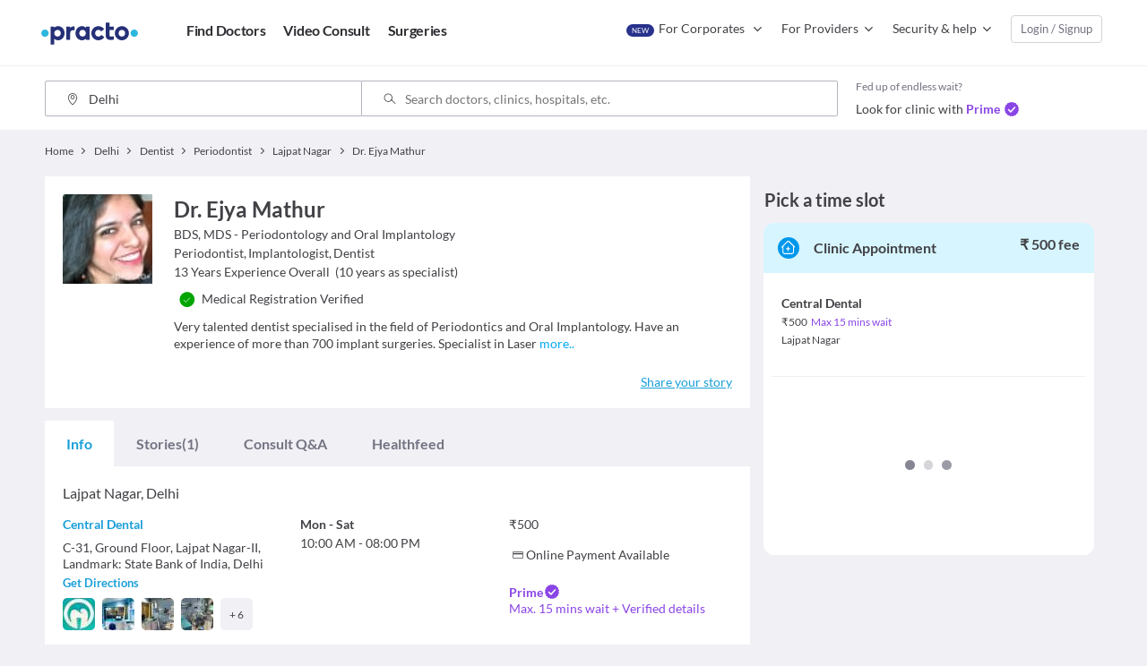

--- FILE ---
content_type: text/html; charset=utf-8
request_url: https://www.google.com/recaptcha/api2/aframe
body_size: 183
content:
<!DOCTYPE HTML><html><head><meta http-equiv="content-type" content="text/html; charset=UTF-8"></head><body><script nonce="EscHjqYQ8Tjh8V204LnmAg">/** Anti-fraud and anti-abuse applications only. See google.com/recaptcha */ try{var clients={'sodar':'https://pagead2.googlesyndication.com/pagead/sodar?'};window.addEventListener("message",function(a){try{if(a.source===window.parent){var b=JSON.parse(a.data);var c=clients[b['id']];if(c){var d=document.createElement('img');d.src=c+b['params']+'&rc='+(localStorage.getItem("rc::a")?sessionStorage.getItem("rc::b"):"");window.document.body.appendChild(d);sessionStorage.setItem("rc::e",parseInt(sessionStorage.getItem("rc::e")||0)+1);localStorage.setItem("rc::h",'1764025050207');}}}catch(b){}});window.parent.postMessage("_grecaptcha_ready", "*");}catch(b){}</script></body></html>

--- FILE ---
content_type: text/css
request_url: https://www.practostatic.com/web-assets/stylesheets/omni.4858a1d9c29b.css
body_size: 1497
content:
.c-omni-searchbox_wrapper{position:relative}.c-omni-searchbox_wrapper+.c-omni-searchbox_wrapper{margin-top:10px}.c-omni-searchbox_wrapper--disabled{opacity:.3}.c-omni-searchboxes-container{background:#fff;padding:0 10px 14px}.c-omni-searchbox__icon{font-size:16px;position:absolute;top:50%;left:20px;width:30px;-webkit-transform:translateY(-50%);transform:translateY(-50%)}.c-omni-searchbox{width:100%;font-family:inherit;font-size:inherit;line-height:1.4;padding:6px 20px 5px 48px;color:inherit;border-radius:20px;border:1px solid #b4b4be;cursor:pointer;outline:0;-moz-appearance:none;appearance:none;-webkit-appearance:none;background:#fff}.c-omni-searchbox:active,.c-omni-searchbox:focus{border-color:#787887}.c-omni-searchbox--default{height:45px}.c-omni-searchbox--small{height:40px}.c-omni-searchbox--large{height:50px}.c-omni-searchbox__button{line-height:1.7;height:100%;padding:0 5px;border-radius:2px;background:#f0f0f5;-webkit-transform:translateZ(0);transform:translateZ(0);-webkit-transition:-webkit-transform .2s ease;transition:-webkit-transform .2s ease;transition:transform .2s ease;transition:transform .2s ease,-webkit-transform .2s ease;display:table}.c-omni-searchbox__button--minimized{-webkit-transform:translate3d(65%,0,0);transform:translate3d(65%,0,0)}.c-omni-searchbox__button-container{cursor:pointer;position:absolute;right:5px;height:70%;top:50%;-webkit-transform:translate3d(0,-50%,0);transform:translate3d(0,-50%,0);overflow:hidden}.c-omni-searchbox__button i{color:#787887;font-size:16px}.c-omni-searchbox__button__text{top:1px}.c-omni-searchbox__button__text,.c-omni-searchbox__button i{position:relative;display:table-cell;vertical-align:middle}.c-omni-searchbox__spinner-container{position:absolute;top:10px;left:48px;height:0}.c-omni-clear{cursor:pointer;position:absolute;right:16px;height:70%;top:46%;-webkit-transform:translate3d(0,-50%,0);transform:translate3d(0,-50%,0);font-size:22px;color:#787886;background:none;border:none}.c-spinner,.c-spinner:after{border-radius:50%;width:20px;height:20px}.c-spinner{font-size:10px;position:relative;text-indent:-9999em;border:2px solid hsla(0,0%,100%,.2);border-left-color:#000;-webkit-transform:translateZ(0);transform:translateZ(0);-webkit-animation:circular_spin 1.1s linear infinite;animation:circular_spin 1.1s linear infinite}@-webkit-keyframes circular_spin{0%{-webkit-transform:rotate(0deg);transform:rotate(0deg)}to{-webkit-transform:rotate(1turn);transform:rotate(1turn)}}@keyframes circular_spin{0%{-webkit-transform:rotate(0deg);transform:rotate(0deg)}to{-webkit-transform:rotate(1turn);transform:rotate(1turn)}}@-webkit-keyframes placeholder-shimmer{0%{background-position:-468px 0}to{background-position:468px 0}}@keyframes placeholder-shimmer{0%{background-position:-468px 0}to{background-position:468px 0}}.c-placeholder-animated-background{-webkit-animation-duration:1.2s;animation-duration:1.2s;-webkit-animation-fill-mode:forwards;animation-fill-mode:forwards;-webkit-animation-iteration-count:infinite;animation-iteration-count:infinite;-webkit-animation-name:placeholder-shimmer;animation-name:placeholder-shimmer;-webkit-animation-timing-function:linear;animation-timing-function:linear;background:#f0f0f5;background:-webkit-gradient(linear,left top,right top,color-stop(8%,#f0f0f5),color-stop(18%,#e9e9f5),color-stop(33%,#f0f0f5));background:linear-gradient(90deg,#f0f0f5 8%,#e9e9f5 18%,#f0f0f5 33%);background-size:800px 104px;height:32px;position:relative}.c-placeholder-animated-background-masker{background:#fff;position:absolute;left:170px;right:0;top:0;height:33px}.c-omni-popular-suggestion-group{background:#fff;padding-bottom:8px}.c-omni-popular-suggestion-group .c-omni-suggestion-group__header{width:100%;margin-bottom:8px}.c-omni-popular-suggestion-item-wrapper{width:50%;padding:3px 9px;background:#fff}.c-omni-popular-suggestion-item-wrapper .c-omni-popular-suggestion-item{background-color:#f0f0f5;border-radius:20px;padding:6px 12px;cursor:pointer}.c-omni-popular-suggestion-item-wrapper .c-omni-popular-suggestion-item .icon-ic_instant_filled{color:#28328c;vertical-align:middle}.c-omni-popular-suggestion-item-wrapper .c-omni-popular-suggestion-item-text{font-size:14px;color:#414146;width:calc(100% - 24px);display:inline-block;vertical-align:middle}.u-bold{font-weight:700}.u-clearfix:after,.u-clearfix:before{content:"";display:table}.u-clearfix:after{clear:both}.u-clearfix{zoom:1}.u-ellipsis{white-space:nowrap;overflow:hidden;text-overflow:ellipsis}.c-omni-suggestion-group{display:-webkit-box;display:-ms-flexbox;display:flex;-webkit-box-orient:horizontal;-webkit-box-direction:normal;-ms-flex-direction:row;flex-direction:row;-ms-flex-wrap:wrap;flex-wrap:wrap;background:#fff}.c-omni-suggestion-group__header{width:100%;padding:6px 8px;background-color:#f0f0f5;font-size:12px}.c-omni-suggestion-item{font-size:14px;line-height:1.5;color:#414146;background:#fff;cursor:pointer;display:table;zoom:1;width:100%}.c-omni-suggestion-item .inner-item{padding-top:10px;padding-bottom:10px;margin-left:12px;margin-right:12px}.c-omni-suggestion-item .inner-item.location-item{padding-top:16px;padding-bottom:16px}.c-omni-suggestion-item .inner-item.bordered{border-bottom:1px solid #e0e0e5}.c-omni-suggestion-item .inner-item.vertical-aligned{display:-webkit-box;display:-ms-flexbox;display:flex;-webkit-box-align:center;-ms-flex-align:center;align-items:center}.c-omni-suggestion-item--focused,.c-omni-suggestion-item:hover{background:#f0f0f5}.c-omni-suggestion-item .item-icon{margin-right:20px}.c-omni-suggestion-item--placeholder{padding:12px}.c-omni-suggestion-item--placeholder:hover{background:#fff}.c-omni-suggestion-item__content,.c-omni-suggestion-item__media,.c-omni-suggestion-item__right{display:table-cell;vertical-align:middle}.c-omni-suggestion-item__media{padding-right:15px}.c-omni-suggestion-item__media__item{background-color:#f0f0f5;width:32px;height:32px;border-radius:50%;position:relative;overflow:hidden}.c-omni-suggestion-item__media__item>i,.c-omni-suggestion-item__media__item>span{position:absolute;top:50%;left:50%;-webkit-transform:translate(-50%,-50%);transform:translate(-50%,-50%)}.c-omni-suggestion-item__media__item>img{width:100%;max-width:100%;min-height:25px}.c-omni-suggestion-item__content{width:100%}.c-omni-suggestion-item__content__sub_text{font-size:12px;color:#787887;text-transform:capitalize}.c-omni-suggestion-item__right{text-transform:uppercase;font-size:11px;color:#787887;padding-top:2px;text-align:right}.c-omni-suggestion-item__my_location_text{color:#199fd9;font-weight:700;line-height:24px}.c-omni-suggestion-wrapper{margin-bottom:8px;background:#fff}.c-omni{width:100%;color:#414146;font-size:14px;line-height:1.4;-webkit-font-smoothing:antialiased;-moz-osx-font-smoothing:grayscale;-webkit-text-size-adjust:100%;-moz-text-size-adjust:100%;-ms-text-size-adjust:100%;text-size-adjust:100%}.c-omni__wrapper{position:relative}.c-omni-container--desktop .c-omni__wrapper{display:inline-block;float:left;margin:0}.c-omni-container--desktop .c-omni__wrapper--locality{width:40%}.c-omni-container--desktop .c-omni__wrapper--locality .c-omni-searchbox{border-top-right-radius:0;border-bottom-right-radius:0;border-top-left-radius:2px;border-bottom-left-radius:2px}.c-omni-container--desktop .c-omni__wrapper--keyword{width:60%}.c-omni-container--desktop .c-omni__wrapper--keyword .c-omni-searchbox{border-top-left-radius:0;border-bottom-left-radius:0;border-bottom-right-radius:2px;border-top-right-radius:2px;border-left:0}.c-omni-container--desktop .c-omni-suggestion-list{position:absolute;left:0;right:0;margin-top:2px;border:1px solid #787887;-webkit-box-shadow:0 1px 2px #b4b4be;box-shadow:0 1px 2px #b4b4be}

--- FILE ---
content_type: application/javascript
request_url: https://www.practostatic.com/pel/pel-1.7.0.js
body_size: 6369
content:
function _PEL_Event(t,e){this.object=t.object,this.action=t.action,this.actor=t.actor,this.platform=t.platform,this.objectContext=t.objectContext||{},this.actorContext=t.actorContext||{},this.webContext=t.webContext||{},this.pageContext=t.pageContext||{},this.geolocationContext=t.geolocationContext||{},this.attributionContext=t.attributionContext||{},this.productContext=t.productContext||{},this.screenContext=t.screenContext||{},this.deviceContext=t.deviceContext||{},this.actionContext=t.actionContext||{},this.namespace=t.namespace,this.version=t.version||1,this.userAgent=navigator.userAgent}_PEL_Event.prototype.getObject=function(){return this.object},_PEL_Event.prototype.getAction=function(){return this.action},_PEL_Event.prototype.getActor=function(){return this.actor},_PEL_Event.prototype.getPlatform=function(){return this.platform},_PEL_Event.prototype.getNamespace=function(){return this.namespace},_PEL_Event.prototype.getVersion=function(){return this.version},_PEL_Event.prototype.setObject=function(t){t&&(this.object=t)},_PEL_Event.prototype.setAction=function(t){t&&(this.action=t)},_PEL_Event.prototype.setActor=function(t){t&&(this.actor=t)},_PEL_Event.prototype.setPlatform=function(t){t&&(this.platform=t)},_PEL_Event.prototype.setNamespace=function(t){t&&(this.namespace=t)},_PEL_Event.prototype.setVersion=function(t){t&&(this.version=t)},_PEL_Event.prototype.setContexts=function(t){t.object&&(this.objectContext=t.object),t.actor&&(this.actorContext=t.actor),t.web&&(this.webContext=t.web),t.page&&(this.pageContext=t.page),t.geolocation&&(this.geolocationContext=t.geolocation),t.attribution&&(this.attributionContext=t.attribution),t.product&&(this.productContext=t.product),t.screen&&(this.screenContext=t.screen),t.device&&(this.deviceContext=t.device),t.action&&(this.actionContext=t.action)};
function removeEmptyProperties(e){const t={};return Object.entries(e).forEach(function(e){var o=e[0],r=e[1];r===Object(r)&&(r=removeEmptyProperties(r)),(r||r===!1)&&(t[o]=r)}),t}function getPlatformInfo(e){var t,o,r="Web",n=helper.properties();return t={browser:n.browser,"browser version":n.browser_version,referrer:n.referrer,"action medium":n.action_medium,"action campaign":n.action_campaign},pageContext={url:n.current_url},e&&"object"==typeof e&&Object.keys(e).forEach(function(t){n[t]=e[t]}),["iOS","Android","BlackBerry"].indexOf(n.os)>-1&&(r="Mweb"),{platform:r,web:t,page:pageContext,device:o||{},screen:{},isBlockedUA:n.isBlockedUA}}_PEL_Event.prototype.getJSON=function(e,t,o){var r={},n=["objectContext","webContext","pageContext","geolocationContext","attributionContext","productContext","screenContext","deviceContext","actionContext"];r.eventName=this.object+" "+this.action,r.Actor=this.actor,r.Platform=this.platform,r.userAgent=this.userAgent,t?n.push("actorContext"):r.actorContext=this.actorContext;var a=this;return n.forEach(function(t,n){if(a[t])for(property in a[t]){var i=convertToStartCase(property,e);o&&isArrayUtil(a[t][property])&&(a[t][property]=a[t][property].join(",")),r[i]=convertToStartCase(a[t][property],e)}}),t&&(r.namespace=this.namespace,r.version=this.version),r.PelVersion="1.7.0",r},_PEL_Event.prototype.logEvent=function(e){var t=getPlatformInfo(),o=analyticsEndpoints.clevertap;if(t.isBlockedUA)return!0;delete t.isBlockedUA,this.platform=t.platform,t=removeEmptyProperties(t),this.setContexts(t);var r=(Object.keys(analyticsEndpoints),JSON.stringify(this.getJSON())),n=this.getJSON(!1,!1,!0),a=this.getJSON(!0,!0,!0);r=window.btoa(unescape(encodeURIComponent(r)));var i=readCookie("pelUUID");i||(i=pelUUID(),storeCookie("pelUUID",i));var s=new XMLHttpRequest;s.overrideMimeType("application/json"),a.Timestamp=parseInt(Date.now()/1e3),delete a.actorContext,delete a.Action,delete a.Object,a.fingerprint=i;var p={},c=analyticsEndpoints["event-pipeline"];p.version=a.version,p.namespace=a.namespace?a.namespace:c.getEventNameSpace(a.eventName),p.eventName=a.eventName,delete a.eventName,p.cleverTapId=o.getPractoCleverTapId(),a=removeEmptyProperties(a),p.payload=a,eventData=JSON.stringify({data:[p]}),s.open("POST",c.url,!0),s.setRequestHeader("Content-Type","application/json;charset=UTF-8"),s.send(eventData),s.onreadystatechange=function(){4==s.readyState&&"200"!=s.status&&console.log(s)},n.fingerprint=i,n.cleverTapId=o.getPractoCleverTapId(),o.logEvent(n)},_PEL_Event.prototype.setLinkClickObserver=function(e){var t=analyticsEndpoints.mixpanel,o=this.getJSON();t.trackLinks(e,o.eventName,o)};
var pelProject="practoTesting",subdomain=window.location.hostname.split(".")[0].split("-")[0],eventsPipelineURL=window.location.origin.replace(subdomain,"events")+"/v1/events",analyticsEndpoints={mixpanel:_MIXPANEL(),"event-pipeline":_EVENTS_PIPELINE(),clevertap:_CLEVERTAP()};
function _CLEVERTAP(e){var t=function(e){if(e.actorContext){var t=["email","Email","phone","Phone","Mobile","mobile","First Name","first_name","Name","name","last_name","Last Name"];t.forEach(function(t){delete e.actorContext[t]})}try{if(e.Actor&&(e.actorContext.Identity=e.Actor),!isEmptyObject(e.actorContext)){var a=e.actorContext;a={Site:a},clevertap.onUserLogin.push(a)}}catch(o){console.log(o)}},a=function(e){var t=e.eventName;delete e.eventName,delete e.actorContext;try{clevertap.event.push(t,e)}catch(a){console.log(a)}};return{logEvent:function(e){t(e),a(e)},getDistinctId:function(){return clevertap&&clevertap.getCleverTapID&&"function"==typeof clevertap.getCleverTapID?clevertap.getCleverTapID():readCookie("pelUUID")},getPractoCleverTapId:function(){return clevertap&&clevertap.getCleverTapID&&"function"==typeof clevertap.getCleverTapID?clevertap.getCleverTapID():readCookie("pelUUID")},enabled:!0}}
function _EVENTS_PIPELINE(){var e={"Practopedia Card Interacted":"Practopedia","Practopedia Card Read":"Practopedia","Practopedia Card Viewed":"Practopedia","Practopedia Interaction":"Practopedia","Practopedia Item Interacted":"Practopedia","Practopedia Navigation Interacted":"Practopedia","Practopedia Pin Code Interacted":"Practopedia","Practopedia Search Cancelled":"Practopedia","Practopedia Search Initiated":"Practopedia","Practopedia Search Successful":"Practopedia","Practopedia Shared":"Practopedia","Practopedia Viewed":"Practopedia","Order Add Rx Completed":"Order","Order Add Rx Initiated":"Order","Order Add Rx Interacted":"Order","Order Add Rx Skipped":"Order","Order Address Add Completed":"Order","Order Address Add Initiated":"Order","Order Address Edit Completed":"Order","Order Address Edit Initiated":"Order","Order Address Form Cancelled":"Order","Order Address Form Interacted":"Order","Order Address Form Viewed":"Order","Order Address List Viewed":"Order","Order Address Pincode Added":"Order","Order Address Pincode Viewed":"Order","Order Address Remove":"Order","Order Address Selected":"Order","Order Cancelled":"Order","Order Cart Interacted":"Order","Order Cart Viewed":"Order","Order Changes Viewed":"Order","Order Coupon Applied":"Order","Order Delivery Details Confirmed":"Order","Order Delivery Details Viewed":"Order","Order Feedback Add Initiated":"Order","Order Feedback Added":"Order","Order Feedback Cancelled":"Order","Order Feedback Ratings Selected":"Order","Order Feedback Reason Selected":"Order","Order History Viewed":"Order","Order Home Viewed":"Order","Order Initiated":"Order","Order Instruction Added":"Order","Order Login Closed":"Order","Order Login Interacted":"Order","Order Login Success":"Order","Order Login Viewed":"Order","Order Missing SKU Add Initiated":"Order","Order Missing SKU Cancelled":"Order","Order Notification Sent":"Order","Order Payment Details Viewed":"Order","Order Payment Failed":"Order","Order Payment Initiated":"Order","Order Payment Mode Selected":"Order","Order Payment Retry":"Order","Order Payment Successful":"Order","Order Placed":"Order","Order Playstore Review Cancelled":"Order","Order Playstore Review Initiated":"Order","Order Promotion Interacted":"Order","Order Promotion Viewed":"Order","Order Referral Channel Selected":"Order","Order Referral Initiated":"Order","Order Referral Viewed":"Order","Order Search Completed":"Order","Order Search Initiated":"Order","Order Search Interacted":"Order","Order Search Viewed":"Order","Order SKU Added":"Order","Order SKU Interacted":"Order","Order Subscription Schedule Viewed":"Order","Order Subscription Viewed":"Order","Order Support Called":"Order","Order Support Pinged":"Order","Order Viewed":"Order","Payment Failed status Modal mweb Viewed":"Order",satish_order_medicines_booked:"Order","View All Orders Clicked":"Order","Authentication Interacted":"Accounts","Authentication Successful":"Accounts","Authentication Viewed":"Accounts","Login Interacted":"Accounts","Login Viewed":"Accounts","User Setting Interacted":"Accounts","User Setting Viewed":"Accounts","Appointment Patient Details Completed":"Book","Appointment Patient Details Initiated":"Book","Appointment Patient Details Interacted":"Book","Appointment Reminder Completed":"Book","Appointment Reminder Initiated":"Book","Doctor Appointment Cancelled":"Book","Doctor Appointment Initiated":"Book","Doctor Calendar Interacted":"Book","Doctor Calendar Selected":"Book","My Doctors Completed":"Book","My Doctors Interacted":"Book","Search Viewed":"Book","Consult Ask Interacted":"Consult","Consult Ask Opened":"Consult","Consult Ask Viewed":"Consult","Consult Chat Interacted":"Consult","Consult Chat Viewed":"Consult","Consult Feed Viewed":"Consult","Consult Home Viewed":"Consult","Consult Online Viewed":"Consult","Consult QnA Interacted":"Consult","Consult QnA Opened":"Consult","Consult QnA Viewed":"Consult","Diagnostic Appointment Completed":"Diagnostics","Diagnostic Appointment Interacted":"Diagnostics","Diagnostic Appointment Viewed":"Diagnostics","Diagnostic Call Called":"Diagnostics","Diagnostic Card Interacted":"Diagnostics","Diagnostic Content Interacted":"Diagnostics","Diagnostic Content Viewed":"Diagnostics","Diagnostic Home Viewed":"Diagnostics","Diagnostic Listing Interacted":"Diagnostics","Diagnostic Listing Viewed":"Diagnostics","Diagnostic Order Interacted":"Diagnostics","Diagnostic Order Viewed":"Diagnostics","Diagnostic Patient Details Interacted":"Diagnostics","Diagnostic Patient Details Viewed":"Diagnostics","Diagnostic Profile Called":"Diagnostics","Diagnostic Profile Interacted":"Diagnostics","Diagnostic Profile Viewed":"Diagnostics","Diagnostic Search Interacted":"Diagnostics","Diagnostic Search Viewed":"Diagnostics","Diagnostic Time Slot Selected":"Diagnostics","undefined Interacted":"Diagnostics","Browser Permission Interacted":"Drive","Drive App Banner Interacted":"Drive","Drive App Banner Viewed":"Drive","Drive Failed":"Drive","Drive Login Interacted":"Drive","Drive Login Viewed":"Drive","Drive Menu Viewed":"Drive","Drive Permission Interacted":"Drive","Drive Permission Viewed":"Drive","Drive Viewed":"Drive","Record Add Initiated":"Drive","Record Added":"Drive","Record Deleted":"Drive","Record Downloaded":"Drive","Record Share Initiated":"Drive","Record Shared":"Drive","Record Timeline Viewed":"Drive","Record Viewed":"Drive","Records Group Deleted":"Drive","Records Group Edit Initiated":"Drive","Records Group Edited":"Drive","Records Group Viewed":"Drive","Clinic Feedback Card Interacted":"Feedback","Clinic Feedback Viewed":"Feedback","Clinic Feedbacks Viewed":"Feedback","Doctor Feedback Card Interacted":"Feedback","Doctor Feedback Dismissed":"Feedback","Doctor Feedback Failed":"Feedback","Doctor Feedback Initiated":"Feedback","Doctor Feedback Submitted":"Feedback","Doctor Feedback Upload Proof Initiated":"Feedback","Doctor Feedback Upload Proof Successful":"Feedback","Doctor Feedback Viewed":"Feedback","Doctor Feedbacks Interacted":"Feedback","Doctor Feedbacks Viewed":"Feedback","My Feedback Viewed":"Feedback","App Close":"HealtApp","App Feedback Interacted":"HealtApp","App Feedback Viewed":"HealtApp","App Home Segments Initiated":"HealtApp","App Home Viewed":"HealtApp","App Install":"HealtApp","App Open":"HealtApp","App Shortcut Interacted":"HealtApp","App Tutorial Skipped":"HealtApp","App Tutorial Viewed":"HealtApp","Authentication Completed":"HealtApp","Data Security Link Interacted":"HealtApp","Health Interests Skipped":"HealtApp","Help Category Selected":"HealtApp","Help Viewed":"HealtApp","Issue Initiated":"HealtApp","Issue Selected":"HealtApp","Issue Submitted":"HealtApp","My Offers Interacted":"HealtApp","My Offers Viewed":"HealtApp","Offers Banner Viewed":"HealtApp","Reminder Add Initiated":"HealtApp","Reminder Added":"HealtApp","Reminder Edit Initiated":"HealtApp","Reminder Edited":"HealtApp","Reminder Interacted":"HealtApp","Reminder Timeline Viewed":"HealtApp","Reminder Viewed":"HealtApp","Todo Card Dismissed":"HealtApp","Todo Card Interacted":"HealtApp","Todo Card Timeline Viewed":"HealtApp","Todo Card Viewed":"HealtApp","Trace Initiated":"HealtApp","User Onboarding Interacted":"HealtApp","User Profile Update Cancelled":"HealtApp","User Profile Updated":"HealtApp","User Profile Viewed":"HealtApp","User Setting Updated":"HealtApp","Wallet History Viewed":"HealtApp","HF Article Interacted":"healthfeed","HF Health Interests Interacted":"healthfeed","HF Listing Viewed":"healthfeed","HF Misc Interacted":"healthfeed","HF Search Interacted":"healthfeed","Nav Bar Interacted":"Nav web","Nav Drawer Interacted":"Nav web","Nav Drawer Viewed":"Nav web","Nav Profile Interacted":"Nav web","Nav Provider Marketing Interacted":"Nav web","Nav Provider Marketing Viewed":"Nav web","Practo Logo Interacted":"Nav web","Checkout Dismissed":"Payments","Checkout Interacted":"Payments","Checkout Viewed":"Payments","KYC Form Viewed":"Payments","Payment Dismissed":"Payments","Payment Failed":"Payments","Payment Initiated":"Payments","Payment Interacted":"Payments","Payment Successful":"Payments","Saved Payment Modes Removed":"Payments","Saved Payment Modes Viewed":"Payments","Contact Us Initiated":"Providers","Contact Us Submitted":"Providers","Product Demo Initiated":"Providers","Product Demo Submitted":"Providers","Provider Marketing Interacted":"Providers","Provider Marketing Viewed":"Providers","Ray Trial Initiated":"Providers","Ray Trial Submitted":"Providers","City Home Interacted":"Search","City Home Viewed":"Search","Clinic Card Interacted":"Search","Clinic Impression":"Search","Clinic Listing Interacted":"Search","Clinic Listing Viewed":"Search","Clinic Number Called":"Search","Clinic Number Viewed":"Search","Clinic Profile Interacted":"Search","Clinic Profile Viewed":"Search","Doctor Appointment Confirmed":"Search","Doctor Card Interacted":"Search","Doctor Impression":"Search","Doctor Listing Interacted":"Search","Doctor Listing Viewed":"Search","Doctor Number Called":"Search","Doctor Number Viewed":"Search","Doctor Profile Interacted":"Search","Doctor Profile Viewed":"Search","Health Wiki Interacted":"Search","Hospital Card Interacted":"Search","Hospital Impression":"Search","Hospital Listing Interacted":"Search","Hospital Listing Viewed":"Search","Hospital Number Called":"Search","Hospital Number Viewed":"Search","Hospital Profile Interacted":"Search","Hospital Profile Viewed":"Search","Location Prediction Completed":"Search","Location Prediction Initiated":"Search","Location Selector Initiated":"Search","Query Prediction Completed":"Search","Query Prediction Initiated":"Search","Query Prediction Interacted":"Search","Search Home Interacted":"Search","Search Home Viewed":"Search","Search Prompt Impression":"Search","Search Prompt Interacted":"Search",freshchat_mail_report:"freshchat","Dashboard Viewed":"Querent"};return{getEventNameSpace:function(r){return r=r.trim(),e[r]},url:eventsPipelineURL,enabled:!0}}
function _MIXPANEL(e){var t=function(e){var t={first_name:"first_name",last_name:"last_name",created:"created",email:"email",name:"name","First Name":"first_name","Last Name":"last_name",Created:"created",Email:"email",Name:"name"},a={},n={},i={};if(e.actorContext){var o=["email","Email","phone","Phone","Mobile","mobile","First Name","first_name","Name","name","last_name","Last Name"];o.forEach(function(t){delete e.actorContext[t]})}for(actorDataKey in e.actorContext)if(t[actorDataKey]){var r="$"+t[actorDataKey];a[r]=e.actorContext[actorDataKey]}else"object"==typeof e.actorContext[actorDataKey]&&e.actorContext[actorDataKey]&&e.actorContext[actorDataKey].length?n[actorDataKey]=e.actorContext[actorDataKey]:"increment"==actorDataKey?i=e.actorContext.increment:-1!==actorDataKey.indexOf("Account id")&&-1!==actorDataKey.indexOf("AccountId")&&(a[actorDataKey]=e.actorContext[actorDataKey]);try{e.Actor&&(a["Account Id"]=e.Actor,mixpanel[pelProject].people.set(a),Object.keys(n).length&&mixpanel[pelProject].people.union(n),Object.keys(i).length&&mixpanel[pelProject].people.increment(i),mixpanel[pelProject].identify(e.Actor));var c=mixpanel[pelProject]&&"function"==typeof mixpanel[pelProject].get_distinct_id?mixpanel[pelProject].get_distinct_id():null;e.Actor&&c&&c!=e.Actor&&mixpanel[pelProject].reset()}catch(l){console.log(l)}},a=function(e){var t=e.eventName;delete e.eventName,delete e.actorContext,e.practo_mixpanel_distinct_id=readCookie("practo_mixpanel_distinct_id");try{mixpanel[pelProject].track(t,e)}catch(a){console.log(a)}},n=function(e){mixpanelInitialized=!0,e=e?e:function(){};try{if(mixpanel){if(mixpanel[pelProject])return e();var t=TrakerConfig;return t=t?t:{},t.loaded=function(){return storeCookie("practo_mixpanel_distinct_id",mixpanel[pelProject].get_distinct_id()),e()},mixpanel.init(mpToken,t,pelProject)}throw new Error("Mixpanel is not initialized")}catch(a){return e()}};return setTimeout(function(){mixpanelInitialized||n()},100),{logEvent:function(e){mixpanelInitialized?(t(e),a(e)):n(function(){t(e),a(e)})},trackLinks:function(e,a,i){n();try{mixpanel[pelProject].track_links(e,a,function(e){return t(i),delete i.eventName,delete i.actorContext,i.practo_mixpanel_distinct_id=readCookie("practo_mixpanel_distinct_id"),i})}catch(o){console.log(o)}},getDistinctId:function(){var e=readCookie("practo_mixpanel_distinct_id");return e?e:(n(),readCookie("practo_mixpanel_distinct_id"))},getPractoMixpanelDistinctId:function(){return readCookie("practo_mixpanel_distinct_id")},enabled:!1}}var mixpanelInitialized=!1;
var cleverTapLoaded=cleverTapLoaded?cleverTapLoaded:!1;if(!cleverTapLoaded){var clevertap={event:[],profile:[],account:[],onUserLogin:[],notifications:[],region:"in",privacy:[]};clevertap.account.push({id:"8W6-695-WK5Z"}),clevertap.privacy.push({optOut:!1}),clevertap.privacy.push({useIP:!0}),function(){var e=document.createElement("script");e.type="text/javascript",e.async=!0,e.src="https://www.practostatic.com/pel/clevertap/clevertap.2.3.0.js";var a=document.getElementsByTagName("script")[0];a.parentNode.insertBefore(e,a)}(),cleverTapLoaded=!0}
function isArrayUtil(e){return"isArray"in Array?Array.isArray(e):"[object Array]"===Object.prototype.toString.call(e)}function isEmptyObject(e){for(var r in e)if(e.hasOwnProperty(r))return!1;return JSON.stringify(e)===JSON.stringify({})}function convertToStartCase(e,r){if(r)return"string"==typeof e?e.trim():e;var o,n=[];return e&&isArrayUtil(e)?e:(o=e||"number"==typeof e||"boolean"==typeof e?e.toString().split(" "):[],o.forEach(function(e){e=e.trim(),e&&(e=e[0].toUpperCase()+e.slice(1),n.push(e))}),e=n.join(" "),e.trim())}function setItemToPELStore(e,r){localStorage&&"undefined"!=typeof localStorage?localStorage.setItem(e,r):localVariableStore[e]=r}function getItemFromPELStore(e){return localStorage&&"undefined"!=typeof localStorage?localStorage.getItem(e):localVariableStore[e]?localVariableStore[e]:null}function storeCookie(e,r){document.cookie=e+"="+r+";domain=.practo.com;path=/"}function readCookie(e){return document.cookie.length>0&&(c_start=document.cookie.indexOf(e+"="),-1!=c_start)?(c_start=c_start+e.length+1,c_end=document.cookie.indexOf(";",c_start),-1==c_end&&(c_end=document.cookie.length),unescape(document.cookie.substring(c_start,c_end))):""}var win;win="undefined"==typeof window?{navigator:{}}:window;var ArrayProto=Array.prototype,FuncProto=Function.prototype,ObjProto=Object.prototype,slice=ArrayProto.slice,toString=ObjProto.toString,hasOwnProperty=ObjProto.hasOwnProperty,windowConsole=win.console,navigator=win.navigator,document=win.document,userAgent=navigator.userAgent,helper={browser:function(e,r,o){return r=r||"",o||e.indexOf(" OPR/")>-1?e.indexOf("Mini")>-1?"Opera Mini":"Opera":/(BlackBerry|PlayBook|BB10)/i.test(e)?"BlackBerry":e.indexOf("IEMobile")>-1||e.indexOf("WPDesktop")>-1?"Internet Explorer Mobile":e.indexOf("Edge")>-1?"Microsoft Edge":e.indexOf("FBIOS")>-1?"Facebook Mobile":e.indexOf("Chrome")>-1?"Chrome":e.indexOf("CriOS")>-1?"Chrome iOS":e.indexOf("FxiOS")>-1?"Firefox iOS":r.indexOf("Apple")>-1?e.indexOf("Mobile")?"Mobile Safari":"Safari":e.indexOf("Android")>-1?"Android Mobile":e.indexOf("Konqueror")>-1?"Konqueror":e.indexOf("Firefox")>-1?"Firefox":e.indexOf("MSIE")>-1||e.indexOf("Trident/")>-1?"Internet Explorer":e.indexOf("Gecko")>-1?"Mozilla":""},browserVersion:function(e,r,o){var n=helper.browser(e,r,o),t={"Internet Explorer Mobile":/rv:(\d+(\.\d+)?)/,"Microsoft Edge":/Edge\/(\d+(\.\d+)?)/,Chrome:/Chrome\/(\d+(\.\d+)?)/,"Chrome iOS":/CriOS\/(\d+(\.\d+)?)/,Safari:/Version\/(\d+(\.\d+)?)/,"Mobile Safari":/Version\/(\d+(\.\d+)?)/,Opera:/(Opera|OPR)\/(\d+(\.\d+)?)/,Firefox:/Firefox\/(\d+(\.\d+)?)/,"Firefox iOS":/FxiOS\/(\d+(\.\d+)?)/,Konqueror:/Konqueror:(\d+(\.\d+)?)/,BlackBerry:/BlackBerry (\d+(\.\d+)?)/,"Android Mobile":/android\s(\d+(\.\d+)?)/,"Internet Explorer":/(rv:|MSIE )(\d+(\.\d+)?)/,Mozilla:/rv:(\d+(\.\d+)?)/},i=t[n];if(void 0===i)return null;var a=e.match(i);return a?parseFloat(a[a.length-2]):null},referringDomain:function(e){var r=e.split("/");return r.length>=3?r[2]:""},parse_url:function(e){if(e.indexOf("?")>-1){queryString=e.split("?")[1];var r=queryString.split("&"),o={};return r.forEach(function(e){e=e.split("="),o[e[0]]=decodeURIComponent(e[1]||"")}),o}},action_campaign:function(e){var r=helper.parse_url(e);return r&&(r.action_campaign||r.utm_campaign)?r.action_campaign||r.utm_campaign:(r=helper.parse_url(window.location.href),r&&(r.action_campaign||r.utm_campaign))},action_medium:function(e){var r=helper.parse_url(e);return r&&(r.action_medium||r.utm_medium)?r.action_medium||r.utm_medium:(r=helper.parse_url(window.location.href),r&&(r.action_medium||r.utm_medium))},isBlockedUA:function(e){return!!/(google web preview|baiduspider|yandexbot|bingbot|googlebot|yahoo! slurp)/i.test(e)},os:function(e){var r=e;return/Windows/i.test(r)?/Phone/.test(r)||/WPDesktop/.test(r)?"Windows Phone":"Windows":/(iPhone|iPad|iPod)/.test(r)?"iOS":/Android/.test(r)?"Android":/(BlackBerry|PlayBook|BB10)/i.test(r)?"BlackBerry":/Mac/i.test(r)?"Mac OS X":/Linux/.test(r)?"Linux":""},properties:function(){return{os:helper.os(userAgent),browser:helper.browser(userAgent,navigator.vendor,window.opera),referrer:document.referrer,current_url:window.location.href,browser_version:helper.browserVersion(userAgent,navigator.vendor,window.opera),action_medium:helper.action_medium(document.referrer),action_campaign:helper.action_campaign(document.referrer),isBlockedUA:helper.isBlockedUA(userAgent)}}},localVariableStore=localVariableStore?localVariableStore:{},pelUUID=function(){var e=function(){for(var e=1*new Date,r=0;e==1*new Date;)r++;return e.toString(16)+r.toString(16)},r=function(){return Math.random().toString(16).replace(".","")},o=function(){function e(e,r){var o,n=0;for(o=0;o<r.length;o++)n|=t[o]<<8*o;return e^n}var r,o,n=navigator.userAgent,t=[],i=0;for(r=0;r<n.length;r++)o=n.charCodeAt(r),t.unshift(255&o),t.length>=4&&(i=e(i,t),t=[]);return t.length>0&&(i=e(i,t)),i.toString(16)};return function(){var n=(screen.height*screen.width).toString(16);return e()+"-"+r()+"-"+o()+"-"+n+"-"+e()}}();
function _log_local_event(e){TrakerConfig=e;var t=JSON.parse(getItemFromPELStore("pendingEvents"));t=t?t:[],t.forEach(function(e){var t=getPlatformInfo(e.platform);e.platform=t.platform;var o=new _PEL_Event(e);o.setContexts(t),o.logEvent()}),localStorage&&localStorage.removeItem("pendingEvents")}var TrakerConfig={};if("undefined"==typeof window.Tracker){window.Tracker=function(e){TrakerConfig=e};var pelUUIDVal=readCookie("pelUUID");pelUUIDVal||(pelUUIDVal=pelUUID(),storeCookie("pelUUID",pelUUIDVal))}setTimeout(function(){var e=getItemFromPELStore("config");e=e?JSON.parse(e):{},_log_local_event(e)},100),Tracker.prototype.createEvent=function(e){var t=getPlatformInfo(e.platform);e.platform=t.platform;var o=new _PEL_Event(e);return o.setContexts(t),o},Tracker.prototype.logEvent=function(e){var t=getPlatformInfo(e.platform);e.platform=t.platform;var o=new _PEL_Event(e);o.setContexts(t),o.logEvent()},Tracker.prototype.getDistinctId=function(){var e=analyticsEndpoints.mixpanel.getDistinctId();return e=e?e:analyticsEndpoints.clevertap.getPractoCleverTapId()},Tracker.prototype.getPractoMixpanelDistinctId=function(){var e=analyticsEndpoints.mixpanel.getPractoMixpanelDistinctId();return e=e?e:analyticsEndpoints.clevertap.getPractoCleverTapId()},Tracker.prototype.getCleverTapId=function(){return analyticsEndpoints.clevertap.getPractoCleverTapId()},Tracker.prototype.requestPushPermission=function(){pushPermissionTemplate={titleText:"Would you like to receive Push Notifications?",bodyText:"We promise to only send you relevant content and give you updates on your transactions",okButtonText:"Sign me up!",rejectButtonText:"No thanks",okButtonColor:"#f28046",askAgainTimeInSeconds:5,skipDialog:!0,serviceWorkerPath:"webpush-service-worker.js"},clevertap.notifications.push(pushPermissionTemplate)};
function validatePropertry(e,t){for(var r=validatorSchema[t].required,i=Object.keys(r),n=i.length-1;n>=0;n--){var o=i[n];if(!e[o]&&0!=e[o])return!1;if(typeof e[o]!=r[o])return!1}return!0}function validateEventForCase(e){for(key in e)if(key.indexOf("Context")>-1)for(context in e[key])for(var t=e[key]&&e[key][context]?e[key][context].toString().split(" "):[],r=t.length-1;r>=0;r--){var i=t[r];if(i[0]&&i[0]!==i[0].toUpperCase()&&-1==i.indexOf("@")&&-1==i.indexOf("iOS"))throw new Error(i+" present in "+key+" is not as per specification it should be Start Case")}else for(var t=e[key]?e[key].toString().split(" "):[],r=t.length-1;r>=0;r--){var i=t[r];if(i[0]&&i[0]!==i[0].toUpperCase()&&-1==i.indexOf("@")&&-1==i.indexOf("iOS"))throw new Error(i+" present in "+key+" is not as per specification it should be Start Case")}}

--- FILE ---
content_type: application/javascript; charset=utf-8
request_url: https://fundingchoicesmessages.google.com/f/AGSKWxWHgA9QEMnrhHwbEaibvgQ23uLtl8rmTftWzbF_w7EooylVYwsYqhmDjIoLZfHBzWUicuUIWXPl2d0SB-3K71iMRDNj4pvEuuRYEQucQCXByACH4j0CYp-J7Nm5EqMkzfj5d-QdwL9SbSuWQf4WTdcFTv_9uzUl0ghUX6tjFkK3WSJsQZLnr8Yo_d1S/__media/ads/_radio_ad_/ads/banner_/adss.asp/ads/popup_
body_size: -1293
content:
window['4156931e-22ad-4c7c-a6eb-9d9681dc7a20'] = true;

--- FILE ---
content_type: application/javascript
request_url: https://www.practostatic.com/web-assets/javascripts/vendor-entry.f5a2a5d38ba3.js
body_size: 268982
content:
(window.webpackJsonp=window.webpackJsonp||[]).push([[32],{"+lvF":function(t,n,e){t.exports=e("VTer")("native-function-to-string",Function.toString)},"+rLv":function(t,n,e){var a=e("dyZX").document;t.exports=a&&a.documentElement},"+wdc":function(t,n,e){"use strict";
/** @license React v0.19.1
 * scheduler.production.min.js
 *
 * Copyright (c) Facebook, Inc. and its affiliates.
 *
 * This source code is licensed under the MIT license found in the
 * LICENSE file in the root directory of this source tree.
 */var a,r,i,o,u;if("undefined"==typeof window||"function"!=typeof MessageChannel){var l=null,s=null,c=function(){if(null!==l)try{var t=n.unstable_now();l(!0,t),l=null}catch(t){throw setTimeout(c,0),t}},f=Date.now();n.unstable_now=function(){return Date.now()-f},a=function(t){null!==l?setTimeout(a,0,t):(l=t,setTimeout(c,0))},r=function(t,n){s=setTimeout(t,n)},i=function(){clearTimeout(s)},o=function(){return!1},u=n.unstable_forceFrameRate=function(){}}else{var d=window.performance,p=window.Date,h=window.setTimeout,m=window.clearTimeout;if("undefined"!=typeof console){window.cancelAnimationFrame;window.requestAnimationFrame}if("object"==typeof d&&"function"==typeof d.now)n.unstable_now=function(){return d.now()};else{var g=p.now();n.unstable_now=function(){return p.now()-g}}var y=!1,L=null,b=-1,v=5,w=0;o=function(){return n.unstable_now()>=w},u=function(){},n.unstable_forceFrameRate=function(t){0>t||125<t||(v=0<t?Math.floor(1e3/t):5)};var k=new MessageChannel,_=k.port2;k.port1.onmessage=function(){if(null!==L){var t=n.unstable_now();w=t+v;try{L(!0,t)?_.postMessage(null):(y=!1,L=null)}catch(t){throw _.postMessage(null),t}}else y=!1},a=function(t){L=t,y||(y=!0,_.postMessage(null))},r=function(t,e){b=h(function(){t(n.unstable_now())},e)},i=function(){m(b),b=-1}}function A(t,n){var e=t.length;t.push(n);t:for(;;){var a=e-1>>>1,r=t[a];if(!(void 0!==r&&0<x(r,n)))break t;t[a]=n,t[e]=r,e=a}}function D(t){return void 0===(t=t[0])?null:t}function C(t){var n=t[0];if(void 0!==n){var e=t.pop();if(e!==n){t[0]=e;t:for(var a=0,r=t.length;a<r;){var i=2*(a+1)-1,o=t[i],u=i+1,l=t[u];if(void 0!==o&&0>x(o,e))void 0!==l&&0>x(l,o)?(t[a]=l,t[u]=e,a=u):(t[a]=o,t[i]=e,a=i);else{if(!(void 0!==l&&0>x(l,e)))break t;t[a]=l,t[u]=e,a=u}}}return n}return null}function x(t,n){var e=t.sortIndex-n.sortIndex;return 0!==e?e:t.id-n.id}var P=[],E=[],N=1,S=null,M=3,T=!1,I=!1,G=!1;function j(t){for(var n=D(E);null!==n;){if(null===n.callback)C(E);else{if(!(n.startTime<=t))break;C(E),n.sortIndex=n.expirationTime,A(P,n)}n=D(E)}}function O(t){if(G=!1,j(t),!I)if(null!==D(P))I=!0,a(R);else{var n=D(E);null!==n&&r(O,n.startTime-t)}}function R(t,e){I=!1,G&&(G=!1,i()),T=!0;var a=M;try{for(j(e),S=D(P);null!==S&&(!(S.expirationTime>e)||t&&!o());){var u=S.callback;if(null!==u){S.callback=null,M=S.priorityLevel;var l=u(S.expirationTime<=e);e=n.unstable_now(),"function"==typeof l?S.callback=l:S===D(P)&&C(P),j(e)}else C(P);S=D(P)}if(null!==S)var s=!0;else{var c=D(E);null!==c&&r(O,c.startTime-e),s=!1}return s}finally{S=null,M=a,T=!1}}function U(t){switch(t){case 1:return-1;case 2:return 250;case 5:return 1073741823;case 4:return 1e4;default:return 5e3}}var z=u;n.unstable_IdlePriority=5,n.unstable_ImmediatePriority=1,n.unstable_LowPriority=4,n.unstable_NormalPriority=3,n.unstable_Profiling=null,n.unstable_UserBlockingPriority=2,n.unstable_cancelCallback=function(t){t.callback=null},n.unstable_continueExecution=function(){I||T||(I=!0,a(R))},n.unstable_getCurrentPriorityLevel=function(){return M},n.unstable_getFirstCallbackNode=function(){return D(P)},n.unstable_next=function(t){switch(M){case 1:case 2:case 3:var n=3;break;default:n=M}var e=M;M=n;try{return t()}finally{M=e}},n.unstable_pauseExecution=function(){},n.unstable_requestPaint=z,n.unstable_runWithPriority=function(t,n){switch(t){case 1:case 2:case 3:case 4:case 5:break;default:t=3}var e=M;M=t;try{return n()}finally{M=e}},n.unstable_scheduleCallback=function(t,e,o){var u=n.unstable_now();if("object"==typeof o&&null!==o){var l=o.delay;l="number"==typeof l&&0<l?u+l:u,o="number"==typeof o.timeout?o.timeout:U(t)}else o=U(t),l=u;return t={id:N++,callback:e,priorityLevel:t,startTime:l,expirationTime:o=l+o,sortIndex:-1},l>u?(t.sortIndex=l,A(E,t),null===D(P)&&t===D(E)&&(G?i():G=!0,r(O,l-u))):(t.sortIndex=o,A(P,t),I||T||(I=!0,a(R))),t},n.unstable_shouldYield=function(){var t=n.unstable_now();j(t);var e=D(P);return e!==S&&null!==S&&null!==e&&null!==e.callback&&e.startTime<=t&&e.expirationTime<S.expirationTime||o()},n.unstable_wrapCallback=function(t){var n=M;return function(){var e=M;M=n;try{return t.apply(this,arguments)}finally{M=e}}}},"/8Fb":function(t,n,e){var a=e("XKFU"),r=e("UExd")(!0);a(a.S,"Object",{entries:function(t){return r(t)}})},"/EbR":function(t,n,e){"use strict";Object.defineProperty(n,"__esModule",{value:!0}),n.default=function(t){var n=a.get(t);n||(n=Object.create(null),a.set(t,n));return n};var a=new WeakMap},"/MKj":function(t,n,e){"use strict";e.r(n);var a=e("q1tI"),r=e("17x9"),i=e.n(r),o=i.a.shape({trySubscribe:i.a.func.isRequired,tryUnsubscribe:i.a.func.isRequired,notifyNestedSubs:i.a.func.isRequired,isSubscribed:i.a.func.isRequired}),u=i.a.shape({subscribe:i.a.func.isRequired,dispatch:i.a.func.isRequired,getState:i.a.func.isRequired});function l(){var t,n=arguments.length>0&&void 0!==arguments[0]?arguments[0]:"store",e=arguments[1]||n+"Subscription",r=function(t){function r(e,a){!function(t,n){if(!(t instanceof n))throw new TypeError("Cannot call a class as a function")}(this,r);var i=function(t,n){if(!t)throw new ReferenceError("this hasn't been initialised - super() hasn't been called");return!n||"object"!=typeof n&&"function"!=typeof n?t:n}(this,t.call(this,e,a));return i[n]=e.store,i}return function(t,n){if("function"!=typeof n&&null!==n)throw new TypeError("Super expression must either be null or a function, not "+typeof n);t.prototype=Object.create(n&&n.prototype,{constructor:{value:t,enumerable:!1,writable:!0,configurable:!0}}),n&&(Object.setPrototypeOf?Object.setPrototypeOf(t,n):t.__proto__=n)}(r,t),r.prototype.getChildContext=function(){var t;return(t={})[n]=this[n],t[e]=null,t},r.prototype.render=function(){return a.Children.only(this.props.children)},r}(a.Component);return r.propTypes={store:u.isRequired,children:i.a.element.isRequired},r.childContextTypes=((t={})[n]=u.isRequired,t[e]=o,t),r}var s=l(),c=e("dWyf"),f=e.n(c),d=e("QLaP"),p=e.n(d);var h=null,m={notify:function(){}};var g=function(){function t(n,e,a){!function(t,n){if(!(t instanceof n))throw new TypeError("Cannot call a class as a function")}(this,t),this.store=n,this.parentSub=e,this.onStateChange=a,this.unsubscribe=null,this.listeners=m}return t.prototype.addNestedSub=function(t){return this.trySubscribe(),this.listeners.subscribe(t)},t.prototype.notifyNestedSubs=function(){this.listeners.notify()},t.prototype.isSubscribed=function(){return Boolean(this.unsubscribe)},t.prototype.trySubscribe=function(){var t,n;this.unsubscribe||(this.unsubscribe=this.parentSub?this.parentSub.addNestedSub(this.onStateChange):this.store.subscribe(this.onStateChange),this.listeners=(t=[],n=[],{clear:function(){n=h,t=h},notify:function(){for(var e=t=n,a=0;a<e.length;a++)e[a]()},get:function(){return n},subscribe:function(e){var a=!0;return n===t&&(n=t.slice()),n.push(e),function(){a&&t!==h&&(a=!1,n===t&&(n=t.slice()),n.splice(n.indexOf(e),1))}}}))},t.prototype.tryUnsubscribe=function(){this.unsubscribe&&(this.unsubscribe(),this.unsubscribe=null,this.listeners.clear(),this.listeners=m)},t}(),y=Object.assign||function(t){for(var n=1;n<arguments.length;n++){var e=arguments[n];for(var a in e)Object.prototype.hasOwnProperty.call(e,a)&&(t[a]=e[a])}return t};var L=0,b={};function v(){}function w(t){var n,e,r=arguments.length>1&&void 0!==arguments[1]?arguments[1]:{},i=r.getDisplayName,l=void 0===i?function(t){return"ConnectAdvanced("+t+")"}:i,s=r.methodName,c=void 0===s?"connectAdvanced":s,d=r.renderCountProp,h=void 0===d?void 0:d,m=r.shouldHandleStateChanges,w=void 0===m||m,k=r.storeKey,_=void 0===k?"store":k,A=r.withRef,D=void 0!==A&&A,C=function(t,n){var e={};for(var a in t)n.indexOf(a)>=0||Object.prototype.hasOwnProperty.call(t,a)&&(e[a]=t[a]);return e}(r,["getDisplayName","methodName","renderCountProp","shouldHandleStateChanges","storeKey","withRef"]),x=_+"Subscription",P=L++,E=((n={})[_]=u,n[x]=o,n),N=((e={})[x]=o,e);return function(n){p()("function"==typeof n,"You must pass a component to the function returned by "+c+". Instead received "+JSON.stringify(n));var e=n.displayName||n.name||"Component",r=l(e),i=y({},C,{getDisplayName:l,methodName:c,renderCountProp:h,shouldHandleStateChanges:w,storeKey:_,withRef:D,displayName:r,wrappedComponentName:e,WrappedComponent:n}),o=function(e){function o(t,n){!function(t,n){if(!(t instanceof n))throw new TypeError("Cannot call a class as a function")}(this,o);var a=function(t,n){if(!t)throw new ReferenceError("this hasn't been initialised - super() hasn't been called");return!n||"object"!=typeof n&&"function"!=typeof n?t:n}(this,e.call(this,t,n));return a.version=P,a.state={},a.renderCount=0,a.store=t[_]||n[_],a.propsMode=Boolean(t[_]),a.setWrappedInstance=a.setWrappedInstance.bind(a),p()(a.store,'Could not find "'+_+'" in either the context or props of "'+r+'". Either wrap the root component in a <Provider>, or explicitly pass "'+_+'" as a prop to "'+r+'".'),a.initSelector(),a.initSubscription(),a}return function(t,n){if("function"!=typeof n&&null!==n)throw new TypeError("Super expression must either be null or a function, not "+typeof n);t.prototype=Object.create(n&&n.prototype,{constructor:{value:t,enumerable:!1,writable:!0,configurable:!0}}),n&&(Object.setPrototypeOf?Object.setPrototypeOf(t,n):t.__proto__=n)}(o,e),o.prototype.getChildContext=function(){var t,n=this.propsMode?null:this.subscription;return(t={})[x]=n||this.context[x],t},o.prototype.componentDidMount=function(){w&&(this.subscription.trySubscribe(),this.selector.run(this.props),this.selector.shouldComponentUpdate&&this.forceUpdate())},o.prototype.componentWillReceiveProps=function(t){this.selector.run(t)},o.prototype.shouldComponentUpdate=function(){return this.selector.shouldComponentUpdate},o.prototype.componentWillUnmount=function(){this.subscription&&this.subscription.tryUnsubscribe(),this.subscription=null,this.notifyNestedSubs=v,this.store=null,this.selector.run=v,this.selector.shouldComponentUpdate=!1},o.prototype.getWrappedInstance=function(){return p()(D,"To access the wrapped instance, you need to specify { withRef: true } in the options argument of the "+c+"() call."),this.wrappedInstance},o.prototype.setWrappedInstance=function(t){this.wrappedInstance=t},o.prototype.initSelector=function(){var n=t(this.store.dispatch,i);this.selector=function(t,n){var e={run:function(a){try{var r=t(n.getState(),a);(r!==e.props||e.error)&&(e.shouldComponentUpdate=!0,e.props=r,e.error=null)}catch(t){e.shouldComponentUpdate=!0,e.error=t}}};return e}(n,this.store),this.selector.run(this.props)},o.prototype.initSubscription=function(){if(w){var t=(this.propsMode?this.props:this.context)[x];this.subscription=new g(this.store,t,this.onStateChange.bind(this)),this.notifyNestedSubs=this.subscription.notifyNestedSubs.bind(this.subscription)}},o.prototype.onStateChange=function(){this.selector.run(this.props),this.selector.shouldComponentUpdate?(this.componentDidUpdate=this.notifyNestedSubsOnComponentDidUpdate,this.setState(b)):this.notifyNestedSubs()},o.prototype.notifyNestedSubsOnComponentDidUpdate=function(){this.componentDidUpdate=void 0,this.notifyNestedSubs()},o.prototype.isSubscribed=function(){return Boolean(this.subscription)&&this.subscription.isSubscribed()},o.prototype.addExtraProps=function(t){if(!(D||h||this.propsMode&&this.subscription))return t;var n=y({},t);return D&&(n.ref=this.setWrappedInstance),h&&(n[h]=this.renderCount++),this.propsMode&&this.subscription&&(n[x]=this.subscription),n},o.prototype.render=function(){var t=this.selector;if(t.shouldComponentUpdate=!1,t.error)throw t.error;return Object(a.createElement)(n,this.addExtraProps(t.props))},o}(a.Component);return o.WrappedComponent=n,o.displayName=r,o.childContextTypes=N,o.contextTypes=E,o.propTypes=E,f()(o,n)}}var k=Object.prototype.hasOwnProperty;function _(t,n){return t===n?0!==t||0!==n||1/t==1/n:t!=t&&n!=n}function A(t,n){if(_(t,n))return!0;if("object"!=typeof t||null===t||"object"!=typeof n||null===n)return!1;var e=Object.keys(t),a=Object.keys(n);if(e.length!==a.length)return!1;for(var r=0;r<e.length;r++)if(!k.call(n,e[r])||!_(t[e[r]],n[e[r]]))return!1;return!0}var D=e("ANjH"),C=e("XqMk"),x="object"==typeof self&&self&&self.Object===Object&&self,P=(C.a||x||Function("return this")()).Symbol,E=Object.prototype;E.hasOwnProperty,E.toString,P&&P.toStringTag;Object.prototype.toString;P&&P.toStringTag;Object.getPrototypeOf,Object;var N=Function.prototype,S=Object.prototype,M=N.toString;S.hasOwnProperty,M.call(Object);function T(t){return function(n,e){var a=t(n,e);function r(){return a}return r.dependsOnOwnProps=!1,r}}function I(t){return null!==t.dependsOnOwnProps&&void 0!==t.dependsOnOwnProps?Boolean(t.dependsOnOwnProps):1!==t.length}function G(t,n){return function(n,e){e.displayName;var a=function(t,n){return a.dependsOnOwnProps?a.mapToProps(t,n):a.mapToProps(t)};return a.dependsOnOwnProps=!0,a.mapToProps=function(n,e){a.mapToProps=t,a.dependsOnOwnProps=I(t);var r=a(n,e);return"function"==typeof r&&(a.mapToProps=r,a.dependsOnOwnProps=I(r),r=a(n,e)),r},a}}var j=[function(t){return"function"==typeof t?G(t):void 0},function(t){return t?void 0:T(function(t){return{dispatch:t}})},function(t){return t&&"object"==typeof t?T(function(n){return Object(D.bindActionCreators)(t,n)}):void 0}];var O=[function(t){return"function"==typeof t?G(t):void 0},function(t){return t?void 0:T(function(){return{}})}],R=Object.assign||function(t){for(var n=1;n<arguments.length;n++){var e=arguments[n];for(var a in e)Object.prototype.hasOwnProperty.call(e,a)&&(t[a]=e[a])}return t};function U(t,n,e){return R({},e,t,n)}var z=[function(t){return"function"==typeof t?function(t){return function(n,e){e.displayName;var a=e.pure,r=e.areMergedPropsEqual,i=!1,o=void 0;return function(n,e,u){var l=t(n,e,u);return i?a&&r(l,o)||(o=l):(i=!0,o=l),o}}}(t):void 0},function(t){return t?void 0:function(){return U}}];function F(t,n,e,a){return function(r,i){return e(t(r,i),n(a,i),i)}}function B(t,n,e,a,r){var i=r.areStatesEqual,o=r.areOwnPropsEqual,u=r.areStatePropsEqual,l=!1,s=void 0,c=void 0,f=void 0,d=void 0,p=void 0;function h(r,l){var h,m,g=!o(l,c),y=!i(r,s);return s=r,c=l,g&&y?(f=t(s,c),n.dependsOnOwnProps&&(d=n(a,c)),p=e(f,d,c)):g?(t.dependsOnOwnProps&&(f=t(s,c)),n.dependsOnOwnProps&&(d=n(a,c)),p=e(f,d,c)):y?(h=t(s,c),m=!u(h,f),f=h,m&&(p=e(f,d,c)),p):p}return function(r,i){return l?h(r,i):(f=t(s=r,c=i),d=n(a,c),p=e(f,d,c),l=!0,p)}}function q(t,n){var e=n.initMapStateToProps,a=n.initMapDispatchToProps,r=n.initMergeProps,i=function(t,n){var e={};for(var a in t)n.indexOf(a)>=0||Object.prototype.hasOwnProperty.call(t,a)&&(e[a]=t[a]);return e}(n,["initMapStateToProps","initMapDispatchToProps","initMergeProps"]),o=e(t,i),u=a(t,i),l=r(t,i);return(i.pure?B:F)(o,u,l,t,i)}var H=Object.assign||function(t){for(var n=1;n<arguments.length;n++){var e=arguments[n];for(var a in e)Object.prototype.hasOwnProperty.call(e,a)&&(t[a]=e[a])}return t};function K(t,n,e){for(var a=n.length-1;a>=0;a--){var r=n[a](t);if(r)return r}return function(n,a){throw new Error("Invalid value of type "+typeof t+" for "+e+" argument when connecting component "+a.wrappedComponentName+".")}}function V(t,n){return t===n}var Z=function(){var t=arguments.length>0&&void 0!==arguments[0]?arguments[0]:{},n=t.connectHOC,e=void 0===n?w:n,a=t.mapStateToPropsFactories,r=void 0===a?O:a,i=t.mapDispatchToPropsFactories,o=void 0===i?j:i,u=t.mergePropsFactories,l=void 0===u?z:u,s=t.selectorFactory,c=void 0===s?q:s;return function(t,n,a){var i=arguments.length>3&&void 0!==arguments[3]?arguments[3]:{},u=i.pure,s=void 0===u||u,f=i.areStatesEqual,d=void 0===f?V:f,p=i.areOwnPropsEqual,h=void 0===p?A:p,m=i.areStatePropsEqual,g=void 0===m?A:m,y=i.areMergedPropsEqual,L=void 0===y?A:y,b=function(t,n){var e={};for(var a in t)n.indexOf(a)>=0||Object.prototype.hasOwnProperty.call(t,a)&&(e[a]=t[a]);return e}(i,["pure","areStatesEqual","areOwnPropsEqual","areStatePropsEqual","areMergedPropsEqual"]),v=K(t,r,"mapStateToProps"),w=K(n,o,"mapDispatchToProps"),k=K(a,l,"mergeProps");return e(c,H({methodName:"connect",getDisplayName:function(t){return"Connect("+t+")"},shouldHandleStateChanges:Boolean(t),initMapStateToProps:v,initMapDispatchToProps:w,initMergeProps:k,pure:s,areStatesEqual:d,areOwnPropsEqual:h,areStatePropsEqual:g,areMergedPropsEqual:L},b))}}();e.d(n,"Provider",function(){return s}),e.d(n,"createProvider",function(){return l}),e.d(n,"connectAdvanced",function(){return w}),e.d(n,"connect",function(){return Z})},"/SS/":function(t,n,e){var a=e("XKFU");a(a.S,"Object",{setPrototypeOf:e("i5dc").set})},"/e88":function(t,n){t.exports="\t\n\v\f\r   ᠎             　\u2028\u2029\ufeff"},"/yFf":function(t,n,e){"use strict";var a=e("oHnp");function r(t){if(t)return function(t){for(var n in r.prototype)t[n]=r.prototype[n];return t}(t)}t.exports=r,r.prototype.get=function(t){return this.header[t.toLowerCase()]},r.prototype._setHeaderProperties=function(t){var n=t["content-type"]||"";this.type=a.type(n);var e=a.params(n);for(var r in e)this[r]=e[r];this.links={};try{t.link&&(this.links=a.parseLinks(t.link))}catch(t){}},r.prototype._setStatusProperties=function(t){var n=t/100|0;this.status=this.statusCode=t,this.statusType=n,this.info=1==n,this.ok=2==n,this.redirect=3==n,this.clientError=4==n,this.serverError=5==n,this.error=(4==n||5==n)&&this.toError(),this.accepted=202==t,this.noContent=204==t,this.badRequest=400==t,this.unauthorized=401==t,this.notAcceptable=406==t,this.forbidden=403==t,this.notFound=404==t}},"0/R4":function(t,n){t.exports=function(t){return"object"==typeof t?null!==t:"function"==typeof t}},"0jNN":function(t,n,e){"use strict";var a=Object.prototype.hasOwnProperty,r=function(){for(var t=[],n=0;n<256;++n)t.push("%"+((n<16?"0":"")+n.toString(16)).toUpperCase());return t}();n.arrayToObject=function(t,n){for(var e=n&&n.plainObjects?Object.create(null):{},a=0;a<t.length;++a)void 0!==t[a]&&(e[a]=t[a]);return e},n.merge=function(t,e,r){if(!e)return t;if("object"!=typeof e){if(Array.isArray(t))t.push(e);else{if("object"!=typeof t)return[t,e];(r.plainObjects||r.allowPrototypes||!a.call(Object.prototype,e))&&(t[e]=!0)}return t}if("object"!=typeof t)return[t].concat(e);var i=t;return Array.isArray(t)&&!Array.isArray(e)&&(i=n.arrayToObject(t,r)),Array.isArray(t)&&Array.isArray(e)?(e.forEach(function(e,i){a.call(t,i)?t[i]&&"object"==typeof t[i]?t[i]=n.merge(t[i],e,r):t.push(e):t[i]=e}),t):Object.keys(e).reduce(function(t,a){var i=e[a];return Object.prototype.hasOwnProperty.call(t,a)?t[a]=n.merge(t[a],i,r):t[a]=i,t},i)},n.decode=function(t){try{return decodeURIComponent(t.replace(/\+/g," "))}catch(n){return t}},n.encode=function(t){if(0===t.length)return t;for(var n="string"==typeof t?t:String(t),e="",a=0;a<n.length;++a){var i=n.charCodeAt(a);45===i||46===i||95===i||126===i||i>=48&&i<=57||i>=65&&i<=90||i>=97&&i<=122?e+=n.charAt(a):i<128?e+=r[i]:i<2048?e+=r[192|i>>6]+r[128|63&i]:i<55296||i>=57344?e+=r[224|i>>12]+r[128|i>>6&63]+r[128|63&i]:(a+=1,i=65536+((1023&i)<<10|1023&n.charCodeAt(a)),e+=r[240|i>>18]+r[128|i>>12&63]+r[128|i>>6&63]+r[128|63&i])}return e},n.compact=function(t,e){if("object"!=typeof t||null===t)return t;var a=e||[],r=a.indexOf(t);if(-1!==r)return a[r];if(a.push(t),Array.isArray(t)){for(var i=[],o=0;o<t.length;++o)t[o]&&"object"==typeof t[o]?i.push(n.compact(t[o],a)):void 0!==t[o]&&i.push(t[o]);return i}return Object.keys(t).forEach(function(e){t[e]=n.compact(t[e],a)}),t},n.isRegExp=function(t){return"[object RegExp]"===Object.prototype.toString.call(t)},n.isBuffer=function(t){return null!=t&&!!(t.constructor&&t.constructor.isBuffer&&t.constructor.isBuffer(t))}},"0sh+":function(t,n,e){var a=e("quPj"),r=e("vhPU");t.exports=function(t,n,e){if(a(n))throw TypeError("String#"+e+" doesn't accept regex!");return String(r(t))}},"16Al":function(t,n,e){"use strict";var a=e("WbBG");function r(){}function i(){}i.resetWarningCache=r,t.exports=function(){function t(t,n,e,r,i,o){if(o!==a){var u=new Error("Calling PropTypes validators directly is not supported by the `prop-types` package. Use PropTypes.checkPropTypes() to call them. Read more at http://fb.me/use-check-prop-types");throw u.name="Invariant Violation",u}}function n(){return t}t.isRequired=t;var e={array:t,bool:t,func:t,number:t,object:t,string:t,symbol:t,any:t,arrayOf:n,element:t,elementType:t,instanceOf:n,node:t,objectOf:n,oneOf:n,oneOfType:n,shape:n,exact:n,checkPropTypes:i,resetWarningCache:r};return e.PropTypes=e,e}},"17x9":function(t,n,e){t.exports=e("16Al")()},"1MBn":function(t,n,e){var a=e("DVgA"),r=e("JiEa"),i=e("UqcF");t.exports=function(t){var n=a(t),e=r.f;if(e)for(var o,u=e(t),l=i.f,s=0;u.length>s;)l.call(t,o=u[s++])&&n.push(o);return n}},"1TsA":function(t,n){t.exports=function(t,n){return{value:n,done:!!t}}},"24Ii":function(t,n,e){var a;a="undefined"!=typeof window?window:"undefined"!=typeof self?self:this;var r=e("cpc2"),i=e("kMlx"),o=e("8zgK"),u=e("/yFf"),l=e("nZbv");function s(){}var c=n=t.exports=function(t,e){return"function"==typeof e?new n.Request("GET",t).end(e):1==arguments.length?new n.Request("GET",t):new n.Request(t,e)};n.Request=y,c.getXHR=function(){if(!(!a.XMLHttpRequest||a.location&&"file:"==a.location.protocol&&a.ActiveXObject))return new XMLHttpRequest;try{return new ActiveXObject("Microsoft.XMLHTTP")}catch(t){}try{return new ActiveXObject("Msxml2.XMLHTTP.6.0")}catch(t){}try{return new ActiveXObject("Msxml2.XMLHTTP.3.0")}catch(t){}try{return new ActiveXObject("Msxml2.XMLHTTP")}catch(t){}throw Error("Browser-only version of superagent could not find XHR")};var f="".trim?function(t){return t.trim()}:function(t){return t.replace(/(^\s*|\s*$)/g,"")};function d(t){if(!o(t))return t;var n=[];for(var e in t)p(n,e,t[e]);return n.join("&")}function p(t,n,e){if(null!=e)if(Array.isArray(e))e.forEach(function(e){p(t,n,e)});else if(o(e))for(var a in e)p(t,n+"["+a+"]",e[a]);else t.push(encodeURIComponent(n)+"="+encodeURIComponent(e));else null===e&&t.push(encodeURIComponent(n))}function h(t){for(var n,e,a={},r=t.split("&"),i=0,o=r.length;i<o;++i)-1==(e=(n=r[i]).indexOf("="))?a[decodeURIComponent(n)]="":a[decodeURIComponent(n.slice(0,e))]=decodeURIComponent(n.slice(e+1));return a}function m(t){return/[\/+]json\b/.test(t)}function g(t){this.req=t,this.xhr=this.req.xhr,this.text="HEAD"!=this.req.method&&(""===this.xhr.responseType||"text"===this.xhr.responseType)||void 0===this.xhr.responseType?this.xhr.responseText:null,this.statusText=this.req.xhr.statusText;var n=this.xhr.status;1223===n&&(n=204),this._setStatusProperties(n),this.header=this.headers=function(t){for(var n,e,a,r,i=t.split(/\r?\n/),o={},u=0,l=i.length;u<l;++u)-1!==(n=(e=i[u]).indexOf(":"))&&(a=e.slice(0,n).toLowerCase(),r=f(e.slice(n+1)),o[a]=r);return o}(this.xhr.getAllResponseHeaders()),this.header["content-type"]=this.xhr.getResponseHeader("content-type"),this._setHeaderProperties(this.header),null===this.text&&t._responseType?this.body=this.xhr.response:this.body="HEAD"!=this.req.method?this._parseBody(this.text?this.text:this.xhr.response):null}function y(t,n){var e=this;this._query=this._query||[],this.method=t,this.url=n,this.header={},this._header={},this.on("end",function(){var t,n=null,a=null;try{a=new g(e)}catch(t){return(n=new Error("Parser is unable to parse the response")).parse=!0,n.original=t,e.xhr?(n.rawResponse=void 0===e.xhr.responseType?e.xhr.responseText:e.xhr.response,n.status=e.xhr.status?e.xhr.status:null,n.statusCode=n.status):(n.rawResponse=null,n.status=null),e.callback(n)}e.emit("response",a);try{e._isResponseOK(a)||(t=new Error(a.statusText||"Unsuccessful HTTP response"))}catch(n){t=n}t?(t.original=n,t.response=a,t.status=a.status,e.callback(t,a)):e.callback(null,a)})}function L(t,n,e){var a=c("DELETE",t);return"function"==typeof n&&(e=n,n=null),n&&a.send(n),e&&a.end(e),a}c.serializeObject=d,c.parseString=h,c.types={html:"text/html",json:"application/json",xml:"text/xml",urlencoded:"application/x-www-form-urlencoded",form:"application/x-www-form-urlencoded","form-data":"application/x-www-form-urlencoded"},c.serialize={"application/x-www-form-urlencoded":d,"application/json":JSON.stringify},c.parse={"application/x-www-form-urlencoded":h,"application/json":JSON.parse},u(g.prototype),g.prototype._parseBody=function(t){var n=c.parse[this.type];return this.req._parser?this.req._parser(this,t):(!n&&m(this.type)&&(n=c.parse["application/json"]),n&&t&&(t.length||t instanceof Object)?n(t):null)},g.prototype.toError=function(){var t=this.req,n=t.method,e=t.url,a="cannot "+n+" "+e+" ("+this.status+")",r=new Error(a);return r.status=this.status,r.method=n,r.url=e,r},c.Response=g,r(y.prototype),i(y.prototype),y.prototype.type=function(t){return this.set("Content-Type",c.types[t]||t),this},y.prototype.accept=function(t){return this.set("Accept",c.types[t]||t),this},y.prototype.auth=function(t,n,e){1===arguments.length&&(n=""),"object"==typeof n&&null!==n&&(e=n,n=""),e||(e={type:"function"==typeof btoa?"basic":"auto"});return this._auth(t,n,e,function(t){if("function"==typeof btoa)return btoa(t);throw new Error("Cannot use basic auth, btoa is not a function")})},y.prototype.query=function(t){return"string"!=typeof t&&(t=d(t)),t&&this._query.push(t),this},y.prototype.attach=function(t,n,e){if(n){if(this._data)throw Error("superagent can't mix .send() and .attach()");this._getFormData().append(t,n,e||n.name)}return this},y.prototype._getFormData=function(){return this._formData||(this._formData=new a.FormData),this._formData},y.prototype.callback=function(t,n){if(this._shouldRetry(t,n))return this._retry();var e=this._callback;this.clearTimeout(),t&&(this._maxRetries&&(t.retries=this._retries-1),this.emit("error",t)),e(t,n)},y.prototype.crossDomainError=function(){var t=new Error("Request has been terminated\nPossible causes: the network is offline, Origin is not allowed by Access-Control-Allow-Origin, the page is being unloaded, etc.");t.crossDomain=!0,t.status=this.status,t.method=this.method,t.url=this.url,this.callback(t)},y.prototype.buffer=y.prototype.ca=y.prototype.agent=function(){return this},y.prototype.pipe=y.prototype.write=function(){throw Error("Streaming is not supported in browser version of superagent")},y.prototype._isHost=function(t){return t&&"object"==typeof t&&!Array.isArray(t)&&"[object Object]"!==Object.prototype.toString.call(t)},y.prototype.end=function(t){return this._endCalled,this._endCalled=!0,this._callback=t||s,this._finalizeQueryString(),this._end()},y.prototype._end=function(){var t=this,n=this.xhr=c.getXHR(),e=this._formData||this._data;this._setTimeouts(),n.onreadystatechange=function(){var e=n.readyState;if(e>=2&&t._responseTimeoutTimer&&clearTimeout(t._responseTimeoutTimer),4==e){var a;try{a=n.status}catch(t){a=0}if(!a){if(t.timedout||t._aborted)return;return t.crossDomainError()}t.emit("end")}};var a=function(n,e){e.total>0&&(e.percent=e.loaded/e.total*100),e.direction=n,t.emit("progress",e)};if(this.hasListeners("progress"))try{n.onprogress=a.bind(null,"download"),n.upload&&(n.upload.onprogress=a.bind(null,"upload"))}catch(t){}try{this.username&&this.password?n.open(this.method,this.url,!0,this.username,this.password):n.open(this.method,this.url,!0)}catch(t){return this.callback(t)}if(this._withCredentials&&(n.withCredentials=!0),!this._formData&&"GET"!=this.method&&"HEAD"!=this.method&&"string"!=typeof e&&!this._isHost(e)){var r=this._header["content-type"],i=this._serializer||c.serialize[r?r.split(";")[0]:""];!i&&m(r)&&(i=c.serialize["application/json"]),i&&(e=i(e))}for(var o in this.header)null!=this.header[o]&&this.header.hasOwnProperty(o)&&n.setRequestHeader(o,this.header[o]);return this._responseType&&(n.responseType=this._responseType),this.emit("request",this),n.send(void 0!==e?e:null),this},c.agent=function(){return new l},["GET","POST","OPTIONS","PATCH","PUT","DELETE"].forEach(function(t){l.prototype[t.toLowerCase()]=function(n,e){var a=new c.Request(t,n);return this._setDefaults(a),e&&a.end(e),a}}),l.prototype.del=l.prototype.delete,c.get=function(t,n,e){var a=c("GET",t);return"function"==typeof n&&(e=n,n=null),n&&a.query(n),e&&a.end(e),a},c.head=function(t,n,e){var a=c("HEAD",t);return"function"==typeof n&&(e=n,n=null),n&&a.query(n),e&&a.end(e),a},c.options=function(t,n,e){var a=c("OPTIONS",t);return"function"==typeof n&&(e=n,n=null),n&&a.send(n),e&&a.end(e),a},c.del=L,c.delete=L,c.patch=function(t,n,e){var a=c("PATCH",t);return"function"==typeof n&&(e=n,n=null),n&&a.send(n),e&&a.end(e),a},c.post=function(t,n,e){var a=c("POST",t);return"function"==typeof n&&(e=n,n=null),n&&a.send(n),e&&a.end(e),a},c.put=function(t,n,e){var a=c("PUT",t);return"function"==typeof n&&(e=n,n=null),n&&a.send(n),e&&a.end(e),a}},"2NuI":function(t,n,e){"use strict";var a=function(t){};t.exports=function(t,n,e,r,i,o,u,l){if(a(n),!t){var s;if(void 0===n)s=new Error("Minified exception occurred; use the non-minified dev environment for the full error message and additional helpful warnings.");else{var c=[e,r,i,o,u,l],f=0;(s=new Error(n.replace(/%s/g,function(){return c[f++]}))).name="Invariant Violation"}throw s.framesToPop=1,s}}},"2OiF":function(t,n){t.exports=function(t){if("function"!=typeof t)throw TypeError(t+" is not a function!");return t}},"2UD4":function(t,n,e){"use strict";var a=e("lVBX").default;e(1),(n=t.exports=a).default=n},"2mql":function(t,n,e){"use strict";var a=e("r36Y"),r={childContextTypes:!0,contextType:!0,contextTypes:!0,defaultProps:!0,displayName:!0,getDefaultProps:!0,getDerivedStateFromError:!0,getDerivedStateFromProps:!0,mixins:!0,propTypes:!0,type:!0},i={name:!0,length:!0,prototype:!0,caller:!0,callee:!0,arguments:!0,arity:!0},o={$$typeof:!0,compare:!0,defaultProps:!0,displayName:!0,propTypes:!0,type:!0},u={};function l(t){return a.isMemo(t)?o:u[t.$$typeof]||r}u[a.ForwardRef]={$$typeof:!0,render:!0,defaultProps:!0,displayName:!0,propTypes:!0},u[a.Memo]=o;var s=Object.defineProperty,c=Object.getOwnPropertyNames,f=Object.getOwnPropertySymbols,d=Object.getOwnPropertyDescriptor,p=Object.getPrototypeOf,h=Object.prototype;t.exports=function t(n,e,a){if("string"!=typeof e){if(h){var r=p(e);r&&r!==h&&t(n,r,a)}var o=c(e);f&&(o=o.concat(f(e)));for(var u=l(n),m=l(e),g=0;g<o.length;++g){var y=o[g];if(!(i[y]||a&&a[y]||m&&m[y]||u&&u[y])){var L=d(e,y);try{s(n,y,L)}catch(t){}}}}return n}},"2rMq":function(t,n,e){var a;
/*!
  Copyright (c) 2015 Jed Watson.
  Based on code that is Copyright 2013-2015, Facebook, Inc.
  All rights reserved.
*/
/*!
  Copyright (c) 2015 Jed Watson.
  Based on code that is Copyright 2013-2015, Facebook, Inc.
  All rights reserved.
*/
!function(){"use strict";var r=!("undefined"==typeof window||!window.document||!window.document.createElement),i={canUseDOM:r,canUseWorkers:"undefined"!=typeof Worker,canUseEventListeners:r&&!(!window.addEventListener&&!window.attachEvent),canUseViewport:r&&!!window.screen};void 0===(a=function(){return i}.call(n,e,n,t))||(t.exports=a)}()},"2zs7":function(t,n,e){"use strict";Object.defineProperty(n,"__esModule",{value:!0}),n.canUseDOM=void 0;var a,r=e("2rMq");var i=((a=r)&&a.__esModule?a:{default:a}).default,o=i.canUseDOM?window.HTMLElement:{};n.canUseDOM=i.canUseDOM;n.default=o},"3JDX":function(t,n,e){t.exports=function(t){function n(t){let e,r,i,o=null;function u(...t){if(!u.enabled)return;const a=u,r=Number(new Date),i=r-(e||r);a.diff=i,a.prev=e,a.curr=r,e=r,t[0]=n.coerce(t[0]),"string"!=typeof t[0]&&t.unshift("%O");let o=0;t[0]=t[0].replace(/%([a-zA-Z%])/g,(e,r)=>{if("%%"===e)return"%";o++;const i=n.formatters[r];if("function"==typeof i){const n=t[o];e=i.call(a,n),t.splice(o,1),o--}return e}),n.formatArgs.call(a,t),(a.log||n.log).apply(a,t)}return u.namespace=t,u.useColors=n.useColors(),u.color=n.selectColor(t),u.extend=a,u.destroy=n.destroy,Object.defineProperty(u,"enabled",{enumerable:!0,configurable:!1,get:()=>null!==o?o:(r!==n.namespaces&&(r=n.namespaces,i=n.enabled(t)),i),set:t=>{o=t}}),"function"==typeof n.init&&n.init(u),u}function a(t,e){const a=n(this.namespace+(void 0===e?":":e)+t);return a.log=this.log,a}function r(t,n){let e=0,a=0,r=-1,i=0;for(;e<t.length;)if(a<n.length&&(n[a]===t[e]||"*"===n[a]))"*"===n[a]?(r=a,i=e,a++):(e++,a++);else{if(-1===r)return!1;a=r+1,e=++i}for(;a<n.length&&"*"===n[a];)a++;return a===n.length}return n.debug=n,n.default=n,n.coerce=function(t){return t instanceof Error?t.stack||t.message:t},n.disable=function(){const t=[...n.names,...n.skips.map(t=>"-"+t)].join(",");return n.enable(""),t},n.enable=function(t){n.save(t),n.namespaces=t,n.names=[],n.skips=[];const e=("string"==typeof t?t:"").trim().replace(" ",",").split(",").filter(Boolean);for(const t of e)"-"===t[0]?n.skips.push(t.slice(1)):n.names.push(t)},n.enabled=function(t){for(const e of n.skips)if(r(t,e))return!1;for(const e of n.names)if(r(t,e))return!0;return!1},n.humanize=e("FGiv"),n.destroy=function(){},Object.keys(t).forEach(e=>{n[e]=t[e]}),n.names=[],n.skips=[],n.formatters={},n.selectColor=function(t){let e=0;for(let n=0;n<t.length;n++)e=(e<<5)-e+t.charCodeAt(n),e|=0;return n.colors[Math.abs(e)%n.colors.length]},n.enable(n.load()),n}},"3Lyj":function(t,n,e){var a=e("KroJ");t.exports=function(t,n,e){for(var r in n)a(t,r,n[r],e);return t}},"3UD+":function(t,n){t.exports=function(t){if(!t.webpackPolyfill){var n=Object.create(t);n.children||(n.children=[]),Object.defineProperty(n,"loaded",{enumerable:!0,get:function(){return n.l}}),Object.defineProperty(n,"id",{enumerable:!0,get:function(){return n.i}}),Object.defineProperty(n,"exports",{enumerable:!0}),n.webpackPolyfill=1}return n}},"4JQ2":function(t,n,e){"use strict";(function(n){var a=e("oxjq"),r=e("ijAY"),i=e("dnEP"),o=e("fYZ/"),u=e("bAum"),l=Object.defineProperties,s="win32"===n.platform&&!/^xterm/i.test(n.env.TERM);function c(t){this.enabled=t&&void 0!==t.enabled?t.enabled:u}s&&(r.blue.open="[94m");var f,d=(f={},Object.keys(r).forEach(function(t){r[t].closeRe=new RegExp(a(r[t].close),"g"),f[t]={get:function(){return h.call(this,this._styles.concat(t))}}}),f),p=l(function(){},d);function h(t){var n=function(){return function(){var t=arguments,n=t.length,e=0!==n&&String(arguments[0]);if(n>1)for(var a=1;a<n;a++)e+=" "+t[a];if(!this.enabled||!e)return e;var i=this._styles,o=i.length,u=r.dim.open;!s||-1===i.indexOf("gray")&&-1===i.indexOf("grey")||(r.dim.open="");for(;o--;){var l=r[i[o]];e=l.open+e.replace(l.closeRe,l.open)+l.close}return r.dim.open=u,e}.apply(n,arguments)};return n._styles=t,n.enabled=this.enabled,n.__proto__=p,n}l(c.prototype,function(){var t={};return Object.keys(d).forEach(function(n){t[n]={get:function(){return h.call(this,[n])}}}),t}()),t.exports=new c,t.exports.styles=r,t.exports.hasColor=o,t.exports.stripColor=i,t.exports.supportsColor=u}).call(this,e("8oxB"))},"4R4u":function(t,n){t.exports="constructor,hasOwnProperty,isPrototypeOf,propertyIsEnumerable,toLocaleString,toString,valueOf".split(",")},"4af/":function(t,n,e){"use strict";(function(n){var a=e("vYjF"),r={collectWindowErrors:!0,debug:!1},i="undefined"!=typeof window?window:void 0!==n?n:"undefined"!=typeof self?self:{},o=[].slice,u="?",l=/^(?:[Uu]ncaught (?:exception: )?)?(?:((?:Eval|Internal|Range|Reference|Syntax|Type|URI|)Error): )?(.*)$/;function s(){return"undefined"==typeof document||void 0===document.location?"":document.location.href}r.report=function(){var t,n,e=[],c=null,f=null,d=null;function p(t,n){var a=null;if(!n||r.collectWindowErrors){for(var i in e)if(e.hasOwnProperty(i))try{e[i].apply(null,[t].concat(o.call(arguments,2)))}catch(t){a=t}if(a)throw a}}function h(n,e,i,o,c){if(d)r.computeStackTrace.augmentStackTraceWithInitialElement(d,e,i,n),m();else if(c&&a.isError(c))p(r.computeStackTrace(c),!0);else{var f,h={url:e,line:i,column:o},g=void 0,y=n;if("[object String]"==={}.toString.call(n))(f=n.match(l))&&(g=f[1],y=f[2]);h.func=u,p({name:g,message:y,url:s(),stack:[h]},!0)}return!!t&&t.apply(this,arguments)}function m(){var t=d,n=c;c=null,d=null,f=null,p.apply(null,[t,!1].concat(n))}function g(t,n){var e=o.call(arguments,1);if(d){if(f===t)return;m()}var a=r.computeStackTrace(t);if(d=a,f=t,c=e,setTimeout(function(){f===t&&m()},a.incomplete?2e3:0),!1!==n)throw t}return g.subscribe=function(a){n||(t=i.onerror,i.onerror=h,n=!0),e.push(a)},g.unsubscribe=function(t){for(var n=e.length-1;n>=0;--n)e[n]===t&&e.splice(n,1)},g.uninstall=function(){n&&(i.onerror=t,n=!1,t=void 0),e=[]},g}(),r.computeStackTrace=function(){function t(t){if(void 0!==t.stack&&t.stack){for(var n,e,a,r=/^\s*at (.*?) ?\(((?:file|https?|blob|chrome-extension|native|eval|webpack|<anonymous>|\/).*?)(?::(\d+))?(?::(\d+))?\)?\s*$/i,i=/^\s*(.*?)(?:\((.*?)\))?(?:^|@)((?:file|https?|blob|chrome|webpack|resource|\[native).*?)(?::(\d+))?(?::(\d+))?\s*$/i,o=/^\s*at (?:((?:\[object object\])?.+) )?\(?((?:file|ms-appx|https?|webpack|blob):.*?):(\d+)(?::(\d+))?\)?\s*$/i,l=/(\S+) line (\d+)(?: > eval line \d+)* > eval/i,c=/\((\S*)(?::(\d+))(?::(\d+))\)/,f=t.stack.split("\n"),d=[],p=(/^(.*) is undefined$/.exec(t.message),0),h=f.length;p<h;++p){if(e=r.exec(f[p])){var m=e[2]&&0===e[2].indexOf("native");e[2]&&0===e[2].indexOf("eval")&&(n=c.exec(e[2]))&&(e[2]=n[1],e[3]=n[2],e[4]=n[3]),a={url:m?null:e[2],func:e[1]||u,args:m?[e[2]]:[],line:e[3]?+e[3]:null,column:e[4]?+e[4]:null}}else if(e=o.exec(f[p]))a={url:e[2],func:e[1]||u,args:[],line:+e[3],column:e[4]?+e[4]:null};else{if(!(e=i.exec(f[p])))continue;e[3]&&e[3].indexOf(" > eval")>-1&&(n=l.exec(e[3]))?(e[3]=n[1],e[4]=n[2],e[5]=null):0!==p||e[5]||void 0===t.columnNumber||(d[0].column=t.columnNumber+1),a={url:e[3],func:e[1]||u,args:e[2]?e[2].split(","):[],line:e[4]?+e[4]:null,column:e[5]?+e[5]:null}}!a.func&&a.line&&(a.func=u),d.push(a)}return d.length?{name:t.name,message:t.message,url:s(),stack:d}:null}}function n(t,n,e,a){var r={url:n,line:e};if(r.url&&r.line){if(t.incomplete=!1,r.func||(r.func=u),t.stack.length>0&&t.stack[0].url===r.url){if(t.stack[0].line===r.line)return!1;if(!t.stack[0].line&&t.stack[0].func===r.func)return t.stack[0].line=r.line,!1}return t.stack.unshift(r),t.partial=!0,!0}return t.incomplete=!0,!1}function e(t,i){for(var o,l,c=/function\s+([_$a-zA-Z\xA0-\uFFFF][_$a-zA-Z0-9\xA0-\uFFFF]*)?\s*\(/i,f=[],d={},p=!1,h=e.caller;h&&!p;h=h.caller)if(h!==a&&h!==r.report){if(l={url:null,func:u,line:null,column:null},h.name?l.func=h.name:(o=c.exec(h.toString()))&&(l.func=o[1]),void 0===l.func)try{l.func=o.input.substring(0,o.input.indexOf("{"))}catch(t){}d[""+h]?p=!0:d[""+h]=!0,f.push(l)}i&&f.splice(0,i);var m={name:t.name,message:t.message,url:s(),stack:f};return n(m,t.sourceURL||t.fileName,t.line||t.lineNumber,t.message||t.description),m}function a(n,a){var i=null;a=null==a?0:+a;try{if(i=t(n))return i}catch(t){if(r.debug)throw t}try{if(i=e(n,a+1))return i}catch(t){if(r.debug)throw t}return{name:n.name,message:n.message,url:s()}}return a.augmentStackTraceWithInitialElement=n,a.computeStackTraceFromStackProp=t,a}(),t.exports=r}).call(this,e("yLpj"))},"5yww":function(t,n,e){var a=e("Uiq0");"function"!=typeof Object.assign&&(Object.assign=function(t){"use strict";if(null==t)throw new TypeError("Cannot convert undefined or null to object");t=Object(t);for(var n=1;n<arguments.length;n++){var e=arguments[n];if(null!=e)for(var a in e)Object.prototype.hasOwnProperty.call(e,a)&&(t[a]=e[a])}return t});var r={},i=void 0;function o(){return!!i&&!0!==i.headersSent}function u(t){r=t?a.parse(t):{}}var l={load:function(t,n){var e="undefined"==typeof document?r:a.parse(document.cookie),i=e&&e[t];if(!n)try{i=JSON.parse(i)}catch(t){}return i},select:function(t){var n="undefined"==typeof document?r:a.parse(document.cookie);return n?t?Object.keys(n).reduce(function(e,a){if(!t.test(a))return e;var r={};return r[a]=n[a],Object.assign({},e,r)},{}):n:{}},save:function(t,n,e){r[t]=n,"object"==typeof n&&(r[t]=JSON.stringify(n)),"undefined"!=typeof document&&(document.cookie=a.serialize(t,r[t],e)),o()&&i.cookie&&i.cookie(t,n,e)},remove:function(t,n){delete r[t],void 0===n?n={}:"string"==typeof n&&(n={path:n}),"undefined"!=typeof document&&(n.expires=new Date(1970,1,1,0,0,1),document.cookie=a.serialize(t,"",n)),o()&&i.clearCookie&&i.clearCookie(t,n)},setRawCookie:u,plugToRequest:function(t,n){return t.cookie?r=t.cookie:t.cookies?r=t.cookies:t.headers&&t.headers.cookie?u(t.headers.cookie):r={},i=n,function(){i=null,r={}}}};"undefined"!=typeof window&&(window.reactCookie=l),t.exports=l},"69bn":function(t,n,e){var a=e("y3w9"),r=e("2OiF"),i=e("K0xU")("species");t.exports=function(t,n){var e,o=a(t).constructor;return void 0===o||null==(e=a(o)[i])?n:r(e)}},"6DEq":function(t,n,e){(function(t,e){var a=200,r="Expected a function",i="__lodash_hash_undefined__",o=1,u=2,l=1/0,s=9007199254740991,c="[object Arguments]",f="[object Array]",d="[object Boolean]",p="[object Date]",h="[object Error]",m="[object Function]",g="[object GeneratorFunction]",y="[object Map]",L="[object Number]",b="[object Object]",v="[object RegExp]",w="[object Set]",k="[object String]",_="[object Symbol]",A="[object ArrayBuffer]",D="[object DataView]",C=/\.|\[(?:[^[\]]*|(["'])(?:(?!\1)[^\\]|\\.)*?\1)\]/,x=/^\w*$/,P=/^\./,E=/[^.[\]]+|\[(?:(-?\d+(?:\.\d+)?)|(["'])((?:(?!\2)[^\\]|\\.)*?)\2)\]|(?=(?:\.|\[\])(?:\.|\[\]|$))/g,N=/\\(\\)?/g,S=/^\[object .+?Constructor\]$/,M=/^(?:0|[1-9]\d*)$/,T={};T["[object Float32Array]"]=T["[object Float64Array]"]=T["[object Int8Array]"]=T["[object Int16Array]"]=T["[object Int32Array]"]=T["[object Uint8Array]"]=T["[object Uint8ClampedArray]"]=T["[object Uint16Array]"]=T["[object Uint32Array]"]=!0,T[c]=T[f]=T[A]=T[d]=T[D]=T[p]=T[h]=T[m]=T[y]=T[L]=T[b]=T[v]=T[w]=T[k]=T["[object WeakMap]"]=!1;var I="object"==typeof t&&t&&t.Object===Object&&t,G="object"==typeof self&&self&&self.Object===Object&&self,j=I||G||Function("return this")(),O=n&&!n.nodeType&&n,R=O&&"object"==typeof e&&e&&!e.nodeType&&e,U=R&&R.exports===O&&I.process,z=function(){try{return U&&U.binding("util")}catch(t){}}(),F=z&&z.isTypedArray;function B(t,n,e,a){for(var r=-1,i=t?t.length:0;++r<i;){var o=t[r];n(a,o,e(o),t)}return a}function q(t,n){for(var e=-1,a=t?t.length:0;++e<a;)if(n(t[e],e,t))return!0;return!1}function H(t){var n=!1;if(null!=t&&"function"!=typeof t.toString)try{n=!!(t+"")}catch(t){}return n}function K(t){var n=-1,e=Array(t.size);return t.forEach(function(t,a){e[++n]=[a,t]}),e}function V(t){var n=-1,e=Array(t.size);return t.forEach(function(t){e[++n]=t}),e}var Z,X,W,Y=Array.prototype,J=Function.prototype,Q=Object.prototype,$=j["__core-js_shared__"],tt=(Z=/[^.]+$/.exec($&&$.keys&&$.keys.IE_PROTO||""))?"Symbol(src)_1."+Z:"",nt=J.toString,et=Q.hasOwnProperty,at=Q.toString,rt=RegExp("^"+nt.call(et).replace(/[\\^$.*+?()[\]{}|]/g,"\\$&").replace(/hasOwnProperty|(function).*?(?=\\\()| for .+?(?=\\\])/g,"$1.*?")+"$"),it=j.Symbol,ot=j.Uint8Array,ut=Q.propertyIsEnumerable,lt=Y.splice,st=(X=Object.keys,W=Object,function(t){return X(W(t))}),ct=Kt(j,"DataView"),ft=Kt(j,"Map"),dt=Kt(j,"Promise"),pt=Kt(j,"Set"),ht=Kt(j,"WeakMap"),mt=Kt(Object,"create"),gt=$t(ct),yt=$t(ft),Lt=$t(dt),bt=$t(pt),vt=$t(ht),wt=it?it.prototype:void 0,kt=wt?wt.valueOf:void 0,_t=wt?wt.toString:void 0;function At(t){var n=-1,e=t?t.length:0;for(this.clear();++n<e;){var a=t[n];this.set(a[0],a[1])}}function Dt(t){var n=-1,e=t?t.length:0;for(this.clear();++n<e;){var a=t[n];this.set(a[0],a[1])}}function Ct(t){var n=-1,e=t?t.length:0;for(this.clear();++n<e;){var a=t[n];this.set(a[0],a[1])}}function xt(t){var n=-1,e=t?t.length:0;for(this.__data__=new Ct;++n<e;)this.add(t[n])}function Pt(t){this.__data__=new Dt(t)}function Et(t,n){var e=un(t)||on(t)?function(t,n){for(var e=-1,a=Array(t);++e<t;)a[e]=n(e);return a}(t.length,String):[],a=e.length,r=!!a;for(var i in t)!n&&!et.call(t,i)||r&&("length"==i||Zt(i,a))||e.push(i);return e}function Nt(t,n){for(var e=t.length;e--;)if(rn(t[e][0],n))return e;return-1}function St(t,n,e,a){return It(t,function(t,r,i){n(a,t,e(t),i)}),a}At.prototype.clear=function(){this.__data__=mt?mt(null):{}},At.prototype.delete=function(t){return this.has(t)&&delete this.__data__[t]},At.prototype.get=function(t){var n=this.__data__;if(mt){var e=n[t];return e===i?void 0:e}return et.call(n,t)?n[t]:void 0},At.prototype.has=function(t){var n=this.__data__;return mt?void 0!==n[t]:et.call(n,t)},At.prototype.set=function(t,n){return this.__data__[t]=mt&&void 0===n?i:n,this},Dt.prototype.clear=function(){this.__data__=[]},Dt.prototype.delete=function(t){var n=this.__data__,e=Nt(n,t);return!(e<0||(e==n.length-1?n.pop():lt.call(n,e,1),0))},Dt.prototype.get=function(t){var n=this.__data__,e=Nt(n,t);return e<0?void 0:n[e][1]},Dt.prototype.has=function(t){return Nt(this.__data__,t)>-1},Dt.prototype.set=function(t,n){var e=this.__data__,a=Nt(e,t);return a<0?e.push([t,n]):e[a][1]=n,this},Ct.prototype.clear=function(){this.__data__={hash:new At,map:new(ft||Dt),string:new At}},Ct.prototype.delete=function(t){return Ht(this,t).delete(t)},Ct.prototype.get=function(t){return Ht(this,t).get(t)},Ct.prototype.has=function(t){return Ht(this,t).has(t)},Ct.prototype.set=function(t,n){return Ht(this,t).set(t,n),this},xt.prototype.add=xt.prototype.push=function(t){return this.__data__.set(t,i),this},xt.prototype.has=function(t){return this.__data__.has(t)},Pt.prototype.clear=function(){this.__data__=new Dt},Pt.prototype.delete=function(t){return this.__data__.delete(t)},Pt.prototype.get=function(t){return this.__data__.get(t)},Pt.prototype.has=function(t){return this.__data__.has(t)},Pt.prototype.set=function(t,n){var e=this.__data__;if(e instanceof Dt){var r=e.__data__;if(!ft||r.length<a-1)return r.push([t,n]),this;e=this.__data__=new Ct(r)}return e.set(t,n),this};var Mt,Tt,It=(Mt=function(t,n){return t&&Gt(t,n,mn)},function(t,n){if(null==t)return t;if(!ln(t))return Mt(t,n);for(var e=t.length,a=Tt?e:-1,r=Object(t);(Tt?a--:++a<e)&&!1!==n(r[a],a,r););return t}),Gt=function(t){return function(n,e,a){for(var r=-1,i=Object(n),o=a(n),u=o.length;u--;){var l=o[t?u:++r];if(!1===e(i[l],l,i))break}return n}}();function jt(t,n){for(var e=0,a=(n=Xt(n,t)?[n]:Bt(n)).length;null!=t&&e<a;)t=t[Qt(n[e++])];return e&&e==a?t:void 0}function Ot(t,n){return null!=t&&n in Object(t)}function Rt(t,n,e,a,r){return t===n||(null==t||null==n||!fn(t)&&!dn(n)?t!=t&&n!=n:function(t,n,e,a,r,i){var l=un(t),s=un(n),m=f,g=f;l||(m=(m=Vt(t))==c?b:m);s||(g=(g=Vt(n))==c?b:g);var C=m==b&&!H(t),x=g==b&&!H(n),P=m==g;if(P&&!C)return i||(i=new Pt),l||hn(t)?qt(t,n,e,a,r,i):function(t,n,e,a,r,i,l){switch(e){case D:if(t.byteLength!=n.byteLength||t.byteOffset!=n.byteOffset)return!1;t=t.buffer,n=n.buffer;case A:return!(t.byteLength!=n.byteLength||!a(new ot(t),new ot(n)));case d:case p:case L:return rn(+t,+n);case h:return t.name==n.name&&t.message==n.message;case v:case k:return t==n+"";case y:var s=K;case w:var c=i&u;if(s||(s=V),t.size!=n.size&&!c)return!1;var f=l.get(t);if(f)return f==n;i|=o,l.set(t,n);var m=qt(s(t),s(n),a,r,i,l);return l.delete(t),m;case _:if(kt)return kt.call(t)==kt.call(n)}return!1}(t,n,m,e,a,r,i);if(!(r&u)){var E=C&&et.call(t,"__wrapped__"),N=x&&et.call(n,"__wrapped__");if(E||N){var S=E?t.value():t,M=N?n.value():n;return i||(i=new Pt),e(S,M,a,r,i)}}if(!P)return!1;return i||(i=new Pt),function(t,n,e,a,r,i){var o=r&u,l=mn(t),s=l.length,c=mn(n).length;if(s!=c&&!o)return!1;for(var f=s;f--;){var d=l[f];if(!(o?d in n:et.call(n,d)))return!1}var p=i.get(t);if(p&&i.get(n))return p==n;var h=!0;i.set(t,n),i.set(n,t);for(var m=o;++f<s;){d=l[f];var g=t[d],y=n[d];if(a)var L=o?a(y,g,d,n,t,i):a(g,y,d,t,n,i);if(!(void 0===L?g===y||e(g,y,a,r,i):L)){h=!1;break}m||(m="constructor"==d)}if(h&&!m){var b=t.constructor,v=n.constructor;b!=v&&"constructor"in t&&"constructor"in n&&!("function"==typeof b&&b instanceof b&&"function"==typeof v&&v instanceof v)&&(h=!1)}return i.delete(t),i.delete(n),h}(t,n,e,a,r,i)}(t,n,Rt,e,a,r))}function Ut(t){return!(!fn(t)||(n=t,tt&&tt in n))&&(sn(t)||H(t)?rt:S).test($t(t));var n}function zt(t){return"function"==typeof t?t:null==t?gn:"object"==typeof t?un(t)?function(t,n){if(Xt(t)&&Wt(n))return Yt(Qt(t),n);return function(e){var a=function(t,n,e){var a=null==t?void 0:jt(t,n);return void 0===a?e:a}(e,t);return void 0===a&&a===n?function(t,n){return null!=t&&function(t,n,e){n=Xt(n,t)?[n]:Bt(n);var a,r=-1,i=n.length;for(;++r<i;){var o=Qt(n[r]);if(!(a=null!=t&&e(t,o)))break;t=t[o]}if(a)return a;return!!(i=t?t.length:0)&&cn(i)&&Zt(o,i)&&(un(t)||on(t))}(t,n,Ot)}(e,t):Rt(n,a,void 0,o|u)}}(t[0],t[1]):function(t){var n=function(t){var n=mn(t),e=n.length;for(;e--;){var a=n[e],r=t[a];n[e]=[a,r,Wt(r)]}return n}(t);if(1==n.length&&n[0][2])return Yt(n[0][0],n[0][1]);return function(e){return e===t||function(t,n,e,a){var r=e.length,i=r,l=!a;if(null==t)return!i;for(t=Object(t);r--;){var s=e[r];if(l&&s[2]?s[1]!==t[s[0]]:!(s[0]in t))return!1}for(;++r<i;){var c=(s=e[r])[0],f=t[c],d=s[1];if(l&&s[2]){if(void 0===f&&!(c in t))return!1}else{var p=new Pt;if(a)var h=a(f,d,c,t,n,p);if(!(void 0===h?Rt(d,f,a,o|u,p):h))return!1}}return!0}(e,t,n)}}(t):Xt(n=t)?(e=Qt(n),function(t){return null==t?void 0:t[e]}):function(t){return function(n){return jt(n,t)}}(n);var n,e}function Ft(t){if(e=(n=t)&&n.constructor,a="function"==typeof e&&e.prototype||Q,n!==a)return st(t);var n,e,a,r=[];for(var i in Object(t))et.call(t,i)&&"constructor"!=i&&r.push(i);return r}function Bt(t){return un(t)?t:Jt(t)}function qt(t,n,e,a,r,i){var l=r&u,s=t.length,c=n.length;if(s!=c&&!(l&&c>s))return!1;var f=i.get(t);if(f&&i.get(n))return f==n;var d=-1,p=!0,h=r&o?new xt:void 0;for(i.set(t,n),i.set(n,t);++d<s;){var m=t[d],g=n[d];if(a)var y=l?a(g,m,d,n,t,i):a(m,g,d,t,n,i);if(void 0!==y){if(y)continue;p=!1;break}if(h){if(!q(n,function(t,n){if(!h.has(n)&&(m===t||e(m,t,a,r,i)))return h.add(n)})){p=!1;break}}else if(m!==g&&!e(m,g,a,r,i)){p=!1;break}}return i.delete(t),i.delete(n),p}function Ht(t,n){var e,a,r=t.__data__;return("string"==(a=typeof(e=n))||"number"==a||"symbol"==a||"boolean"==a?"__proto__"!==e:null===e)?r["string"==typeof n?"string":"hash"]:r.map}function Kt(t,n){var e=function(t,n){return null==t?void 0:t[n]}(t,n);return Ut(e)?e:void 0}var Vt=function(t){return at.call(t)};function Zt(t,n){return!!(n=null==n?s:n)&&("number"==typeof t||M.test(t))&&t>-1&&t%1==0&&t<n}function Xt(t,n){if(un(t))return!1;var e=typeof t;return!("number"!=e&&"symbol"!=e&&"boolean"!=e&&null!=t&&!pn(t))||(x.test(t)||!C.test(t)||null!=n&&t in Object(n))}function Wt(t){return t==t&&!fn(t)}function Yt(t,n){return function(e){return null!=e&&(e[t]===n&&(void 0!==n||t in Object(e)))}}(ct&&Vt(new ct(new ArrayBuffer(1)))!=D||ft&&Vt(new ft)!=y||dt&&"[object Promise]"!=Vt(dt.resolve())||pt&&Vt(new pt)!=w||ht&&"[object WeakMap]"!=Vt(new ht))&&(Vt=function(t){var n=at.call(t),e=n==b?t.constructor:void 0,a=e?$t(e):void 0;if(a)switch(a){case gt:return D;case yt:return y;case Lt:return"[object Promise]";case bt:return w;case vt:return"[object WeakMap]"}return n});var Jt=an(function(t){var n;t=null==(n=t)?"":function(t){if("string"==typeof t)return t;if(pn(t))return _t?_t.call(t):"";var n=t+"";return"0"==n&&1/t==-l?"-0":n}(n);var e=[];return P.test(t)&&e.push(""),t.replace(E,function(t,n,a,r){e.push(a?r.replace(N,"$1"):n||t)}),e});function Qt(t){if("string"==typeof t||pn(t))return t;var n=t+"";return"0"==n&&1/t==-l?"-0":n}function $t(t){if(null!=t){try{return nt.call(t)}catch(t){}try{return t+""}catch(t){}}return""}var tn,nn,en=(tn=function(t,n,e){et.call(t,e)?t[e].push(n):t[e]=[n]},function(t,n){var e=un(t)?B:St,a=nn?nn():{};return e(t,tn,zt(n),a)});function an(t,n){if("function"!=typeof t||n&&"function"!=typeof n)throw new TypeError(r);var e=function(){var a=arguments,r=n?n.apply(this,a):a[0],i=e.cache;if(i.has(r))return i.get(r);var o=t.apply(this,a);return e.cache=i.set(r,o),o};return e.cache=new(an.Cache||Ct),e}function rn(t,n){return t===n||t!=t&&n!=n}function on(t){return function(t){return dn(t)&&ln(t)}(t)&&et.call(t,"callee")&&(!ut.call(t,"callee")||at.call(t)==c)}an.Cache=Ct;var un=Array.isArray;function ln(t){return null!=t&&cn(t.length)&&!sn(t)}function sn(t){var n=fn(t)?at.call(t):"";return n==m||n==g}function cn(t){return"number"==typeof t&&t>-1&&t%1==0&&t<=s}function fn(t){var n=typeof t;return!!t&&("object"==n||"function"==n)}function dn(t){return!!t&&"object"==typeof t}function pn(t){return"symbol"==typeof t||dn(t)&&at.call(t)==_}var hn=F?function(t){return function(n){return t(n)}}(F):function(t){return dn(t)&&cn(t.length)&&!!T[at.call(t)]};function mn(t){return ln(t)?Et(t):Ft(t)}function gn(t){return t}e.exports=en}).call(this,e("yLpj"),e("YuTi")(t))},"6DQo":function(t,n,e){"use strict";t.exports=function(){}},"6FMO":function(t,n,e){var a=e("0/R4"),r=e("EWmC"),i=e("K0xU")("species");t.exports=function(t){var n;return r(t)&&("function"!=typeof(n=t.constructor)||n!==Array&&!r(n.prototype)||(n=void 0),a(n)&&null===(n=n[i])&&(n=void 0)),void 0===n?Array:n}},7027:function(t,n,e){"use strict";Object.defineProperty(n,"__esModule",{value:!0}),n.supportedLocales=void 0,n.supportedLocales=["af","af-NA","agq","ak","am","ar","ar-AE","ar-BH","ar-DJ","ar-DZ","ar-EG","ar-EH","ar-ER","ar-IL","ar-IQ","ar-JO","ar-KM","ar-KW","ar-LB","ar-LY","ar-MA","ar-MR","ar-OM","ar-PS","ar-QA","ar-SA","ar-SD","ar-SO","ar-SS","ar-SY","ar-TD","ar-TN","ar-YE","as","asa","ast","az","az-Cyrl","az-Latn","bas","be","be-tarask","bem","bez","bg","bm","bn","bn-IN","bo","bo-IN","br","brx","bs","bs-Cyrl","bs-Latn","ca","ca-AD","ca-ES-valencia","ca-FR","ca-IT","ccp","ccp-IN","ce","ceb","cgg","chr","ckb","ckb-IR","cs","cy","da","da-GL","dav","de","de-AT","de-BE","de-CH","de-IT","de-LI","de-LU","dje","doi","dsb","dua","dyo","dz","ebu","ee","ee-TG","el","el-CY","en","en-001","en-150","en-AE","en-AG","en-AI","en-AS","en-AT","en-AU","en-BB","en-BE","en-BI","en-BM","en-BS","en-BW","en-BZ","en-CA","en-CC","en-CH","en-CK","en-CM","en-CX","en-CY","en-DE","en-DG","en-DK","en-DM","en-ER","en-FI","en-FJ","en-FK","en-FM","en-GB","en-GD","en-GG","en-GH","en-GI","en-GM","en-GU","en-GY","en-HK","en-IE","en-IL","en-IM","en-IN","en-IO","en-JE","en-JM","en-KE","en-KI","en-KN","en-KY","en-LC","en-LR","en-LS","en-MG","en-MH","en-MO","en-MP","en-MS","en-MT","en-MU","en-MW","en-MY","en-NA","en-NF","en-NG","en-NL","en-NR","en-NU","en-NZ","en-PG","en-PH","en-PK","en-PN","en-PR","en-PW","en-RW","en-SB","en-SC","en-SD","en-SE","en-SG","en-SH","en-SI","en-SL","en-SS","en-SX","en-SZ","en-TC","en-TK","en-TO","en-TT","en-TV","en-TZ","en-UG","en-UM","en-VC","en-VG","en-VI","en-VU","en-WS","en-ZA","en-ZM","en-ZW","eo","es","es-419","es-AR","es-BO","es-BR","es-BZ","es-CL","es-CO","es-CR","es-CU","es-DO","es-EA","es-EC","es-GQ","es-GT","es-HN","es-IC","es-MX","es-NI","es-PA","es-PE","es-PH","es-PR","es-PY","es-SV","es-US","es-UY","es-VE","et","eu","ewo","fa","fa-AF","ff","ff-Adlm","ff-Adlm-BF","ff-Adlm-CM","ff-Adlm-GH","ff-Adlm-GM","ff-Adlm-GW","ff-Adlm-LR","ff-Adlm-MR","ff-Adlm-NE","ff-Adlm-NG","ff-Adlm-SL","ff-Adlm-SN","ff-Latn","ff-Latn-BF","ff-Latn-CM","ff-Latn-GH","ff-Latn-GM","ff-Latn-GN","ff-Latn-GW","ff-Latn-LR","ff-Latn-MR","ff-Latn-NE","ff-Latn-NG","ff-Latn-SL","fi","fil","fo","fo-DK","fr","fr-BE","fr-BF","fr-BI","fr-BJ","fr-BL","fr-CA","fr-CD","fr-CF","fr-CG","fr-CH","fr-CI","fr-CM","fr-DJ","fr-DZ","fr-GA","fr-GF","fr-GN","fr-GP","fr-GQ","fr-HT","fr-KM","fr-LU","fr-MA","fr-MC","fr-MF","fr-MG","fr-ML","fr-MQ","fr-MR","fr-MU","fr-NC","fr-NE","fr-PF","fr-PM","fr-RE","fr-RW","fr-SC","fr-SN","fr-SY","fr-TD","fr-TG","fr-TN","fr-VU","fr-WF","fr-YT","fur","fy","ga","ga-GB","gd","gl","gsw","gsw-FR","gsw-LI","gu","guz","gv","ha","ha-GH","ha-NE","haw","he","hi","hr","hr-BA","hsb","hu","hy","ia","id","ig","ii","is","it","it-CH","it-SM","it-VA","ja","jgo","jmc","jv","ka","kab","kam","kde","kea","kgp","khq","ki","kk","kkj","kl","kln","km","kn","ko","ko-KP","kok","ks","ks-Arab","ksb","ksf","ksh","ku","kw","ky","lag","lb","lg","lkt","ln","ln-AO","ln-CF","ln-CG","lo","lrc","lrc-IQ","lt","lu","luo","luy","lv","mai","mas","mas-TZ","mer","mfe","mg","mgh","mgo","mi","mk","ml","mn","mni","mni-Beng","mr","ms","ms-BN","ms-ID","ms-SG","mt","mua","my","mzn","naq","nb","nb-SJ","nd","nds","nds-NL","ne","ne-IN","nl","nl-AW","nl-BE","nl-BQ","nl-CW","nl-SR","nl-SX","nmg","nn","nnh","no","nus","nyn","om","om-KE","or","os","os-RU","pa","pa-Arab","pa-Guru","pcm","pl","ps","ps-PK","pt","pt-AO","pt-CH","pt-CV","pt-GQ","pt-GW","pt-LU","pt-MO","pt-MZ","pt-PT","pt-ST","pt-TL","qu","qu-BO","qu-EC","rm","rn","ro","ro-MD","rof","ru","ru-BY","ru-KG","ru-KZ","ru-MD","ru-UA","rw","rwk","sa","sah","saq","sat","sat-Olck","sbp","sc","sd","sd-Arab","sd-Deva","se","se-FI","se-SE","seh","ses","sg","shi","shi-Latn","shi-Tfng","si","sk","sl","smn","sn","so","so-DJ","so-ET","so-KE","sq","sq-MK","sq-XK","sr","sr-Cyrl","sr-Cyrl-BA","sr-Cyrl-ME","sr-Cyrl-XK","sr-Latn","sr-Latn-BA","sr-Latn-ME","sr-Latn-XK","su","su-Latn","sv","sv-AX","sv-FI","sw","sw-CD","sw-KE","sw-UG","ta","ta-LK","ta-MY","ta-SG","te","teo","teo-KE","tg","th","ti","ti-ER","tk","to","tr","tr-CY","tt","twq","tzm","ug","uk","und","ur","ur-IN","uz","uz-Arab","uz-Cyrl","uz-Latn","vai","vai-Latn","vai-Vaii","vi","vun","wae","wo","xh","xog","yav","yi","yo","yo-BJ","yrl","yrl-CO","yrl-VE","yue","yue-Hans","yue-Hant","zgh","zh","zh-Hans","zh-Hans-HK","zh-Hans-MO","zh-Hans-SG","zh-Hant","zh-Hant-HK","zh-Hant-MO","zu"]},"7Ihm":function(t,n){t.exports=function(t){return function(n){return"/"===n.url[0]&&(n.url=t+n.url),n}}},"7Inb":function(t,n,e){"use strict";var a=e("W6Rk").default;e(2),(n=t.exports=a).default=n},"7JdO":function(t,n,e){"use strict";Object.defineProperty(n,"__esModule",{value:!0}),n.shouldPolyfill=function(){return!("supportedValuesOf"in Intl)}},"8MEG":function(t,n,e){"use strict";var a=e("2OiF"),r=e("0/R4"),i=e("MfQN"),o=[].slice,u={};t.exports=Function.bind||function(t){var n=a(this),e=o.call(arguments,1),l=function(){var a=e.concat(o.call(arguments));return this instanceof l?function(t,n,e){if(!(n in u)){for(var a=[],r=0;r<n;r++)a[r]="a["+r+"]";u[n]=Function("F,a","return new F("+a.join(",")+")")}return u[n](t,e)}(n,a.length,a):i(n,a,t)};return r(n.prototype)&&(l.prototype=n.prototype),l}},"8a7r":function(t,n,e){"use strict";var a=e("hswa"),r=e("RjD/");t.exports=function(t,n,e){n in t?a.f(t,n,r(0,e)):t[n]=e}},"8jRI":function(t,n,e){"use strict";var a=new RegExp("(%[a-f0-9]{2})|([^%]+?)","gi"),r=new RegExp("(%[a-f0-9]{2})+","gi");function i(t,n){try{return[decodeURIComponent(t.join(""))]}catch(t){}if(1===t.length)return t;n=n||1;var e=t.slice(0,n),a=t.slice(n);return Array.prototype.concat.call([],i(e),i(a))}function o(t){try{return decodeURIComponent(t)}catch(r){for(var n=t.match(a)||[],e=1;e<n.length;e++)n=(t=i(n,e).join("")).match(a)||[];return t}}t.exports=function(t){if("string"!=typeof t)throw new TypeError("Expected `encodedURI` to be of type `string`, got `"+typeof t+"`");try{return t=t.replace(/\+/g," "),decodeURIComponent(t)}catch(n){return function(t){for(var n={"%FE%FF":"��","%FF%FE":"��"},e=r.exec(t);e;){try{n[e[0]]=decodeURIComponent(e[0])}catch(t){var a=o(e[0]);a!==e[0]&&(n[e[0]]=a)}e=r.exec(t)}n["%C2"]="�";for(var i=Object.keys(n),u=0;u<i.length;u++){var l=i[u];t=t.replace(new RegExp(l,"g"),n[l])}return t}(t)}}},"8oxB":function(t,n){var e,a,r=t.exports={};function i(){throw new Error("setTimeout has not been defined")}function o(){throw new Error("clearTimeout has not been defined")}function u(t){if(e===setTimeout)return setTimeout(t,0);if((e===i||!e)&&setTimeout)return e=setTimeout,setTimeout(t,0);try{return e(t,0)}catch(n){try{return e.call(null,t,0)}catch(n){return e.call(this,t,0)}}}!function(){try{e="function"==typeof setTimeout?setTimeout:i}catch(t){e=i}try{a="function"==typeof clearTimeout?clearTimeout:o}catch(t){a=o}}();var l,s=[],c=!1,f=-1;function d(){c&&l&&(c=!1,l.length?s=l.concat(s):f=-1,s.length&&p())}function p(){if(!c){var t=u(d);c=!0;for(var n=s.length;n;){for(l=s,s=[];++f<n;)l&&l[f].run();f=-1,n=s.length}l=null,c=!1,function(t){if(a===clearTimeout)return clearTimeout(t);if((a===o||!a)&&clearTimeout)return a=clearTimeout,clearTimeout(t);try{a(t)}catch(n){try{return a.call(null,t)}catch(n){return a.call(this,t)}}}(t)}}function h(t,n){this.fun=t,this.array=n}function m(){}r.nextTick=function(t){var n=new Array(arguments.length-1);if(arguments.length>1)for(var e=1;e<arguments.length;e++)n[e-1]=arguments[e];s.push(new h(t,n)),1!==s.length||c||u(p)},h.prototype.run=function(){this.fun.apply(null,this.array)},r.title="browser",r.browser=!0,r.env={},r.argv=[],r.version="",r.versions={},r.on=m,r.addListener=m,r.once=m,r.off=m,r.removeListener=m,r.removeAllListeners=m,r.emit=m,r.prependListener=m,r.prependOnceListener=m,r.listeners=function(t){return[]},r.binding=function(t){throw new Error("process.binding is not supported")},r.cwd=function(){return"/"},r.chdir=function(t){throw new Error("process.chdir is not supported")},r.umask=function(){return 0}},"8yz6":function(t,n,e){"use strict";t.exports=((t,n)=>{if("string"!=typeof t||"string"!=typeof n)throw new TypeError("Expected the arguments to be of type `string`");if(""===n)return[t];const e=t.indexOf(n);return-1===e?[t]:[t.slice(0,e),t.slice(e+n.length)]})},"8zgK":function(t,n,e){"use strict";t.exports=function(t){return null!==t&&"object"==typeof t}},"91GP":function(t,n,e){var a=e("XKFU");a(a.S+a.F,"Object",{assign:e("czNK")})},"9IcA":function(t,n,e){"use strict";Object.defineProperty(n,"__esModule",{value:!0}),n.numberingSystemNames=void 0,n.numberingSystemNames=["adlm","ahom","arab","arabext","armn","armnlow","bali","beng","bhks","brah","cakm","cham","cyrl","deva","diak","ethi","fullwide","gara","geor","gong","gonm","grek","greklow","gujr","gukh","guru","hanidays","hanidec","hans","hansfin","hant","hantfin","hebr","hmng","hmnp","java","jpan","jpanfin","jpanyear","kali","kawi","khmr","knda","krai","lana","lanatham","laoo","latn","lepc","limb","mathbold","mathdbl","mathmono","mathsanb","mathsans","mlym","modi","mong","mroo","mtei","mymr","mymrepka","mymrpao","mymrshan","mymrtlng","nagm","newa","nkoo","olck","onao","orya","osma","outlined","rohg","roman","romanlow","saur","segment","shrd","sind","sinh","sora","sund","sunu","takr","talu","taml","tamldec","telu","thai","tibt","tirh","tnsa","vaii","wara","wcho"]},"9gX7":function(t,n){t.exports=function(t,n,e,a){if(!(t instanceof n)||void 0!==a&&a in t)throw TypeError(e+": incorrect invocation!");return t}},"9rZX":function(t,n,e){"use strict";Object.defineProperty(n,"__esModule",{value:!0});var a,r=e("qFS3"),i=(a=r)&&a.__esModule?a:{default:a};n.default=i.default,t.exports=n.default},A5AN:function(t,n,e){"use strict";var a=e("AvRE")(!0);t.exports=function(t,n,e){return n+(e?a(t,n).length:1)}},AKyF:function(t,n,e){"use strict";t.exports={wrapMethod:function(t,n,e){var a=t[n],r=t;if(n in t){var i="warn"===n?"warning":n;t[n]=function(){var t=[].slice.call(arguments),n=""+t.join(" ");e&&e(n,{level:i,logger:"console",extra:{arguments:t}}),a&&Function.prototype.apply.call(a,r,t)}}}}},ANjH:function(t,n,e){"use strict";e.r(n),e.d(n,"createStore",function(){return l}),e.d(n,"combineReducers",function(){return c}),e.d(n,"bindActionCreators",function(){return d}),e.d(n,"applyMiddleware",function(){return h}),e.d(n,"compose",function(){return p}),e.d(n,"__DO_NOT_USE__ActionTypes",function(){return r});var a=e("bCCX"),r={INIT:"@@redux/INIT"+Math.random().toString(36).substring(7).split("").join("."),REPLACE:"@@redux/REPLACE"+Math.random().toString(36).substring(7).split("").join(".")},i="function"==typeof Symbol&&"symbol"==typeof Symbol.iterator?function(t){return typeof t}:function(t){return t&&"function"==typeof Symbol&&t.constructor===Symbol&&t!==Symbol.prototype?"symbol":typeof t},o=Object.assign||function(t){for(var n=1;n<arguments.length;n++){var e=arguments[n];for(var a in e)Object.prototype.hasOwnProperty.call(e,a)&&(t[a]=e[a])}return t};function u(t){if("object"!==(void 0===t?"undefined":i(t))||null===t)return!1;for(var n=t;null!==Object.getPrototypeOf(n);)n=Object.getPrototypeOf(n);return Object.getPrototypeOf(t)===n}function l(t,n,e){var o;if("function"==typeof n&&void 0===e&&(e=n,n=void 0),void 0!==e){if("function"!=typeof e)throw new Error("Expected the enhancer to be a function.");return e(l)(t,n)}if("function"!=typeof t)throw new Error("Expected the reducer to be a function.");var s=t,c=n,f=[],d=f,p=!1;function h(){d===f&&(d=f.slice())}function m(){if(p)throw new Error("You may not call store.getState() while the reducer is executing. The reducer has already received the state as an argument. Pass it down from the top reducer instead of reading it from the store.");return c}function g(t){if("function"!=typeof t)throw new Error("Expected the listener to be a function.");if(p)throw new Error("You may not call store.subscribe() while the reducer is executing. If you would like to be notified after the store has been updated, subscribe from a component and invoke store.getState() in the callback to access the latest state. See https://redux.js.org/api-reference/store#subscribe(listener) for more details.");var n=!0;return h(),d.push(t),function(){if(n){if(p)throw new Error("You may not unsubscribe from a store listener while the reducer is executing. See https://redux.js.org/api-reference/store#subscribe(listener) for more details.");n=!1,h();var e=d.indexOf(t);d.splice(e,1)}}}function y(t){if(!u(t))throw new Error("Actions must be plain objects. Use custom middleware for async actions.");if(void 0===t.type)throw new Error('Actions may not have an undefined "type" property. Have you misspelled a constant?');if(p)throw new Error("Reducers may not dispatch actions.");try{p=!0,c=s(c,t)}finally{p=!1}for(var n=f=d,e=0;e<n.length;e++){(0,n[e])()}return t}return y({type:r.INIT}),(o={dispatch:y,subscribe:g,getState:m,replaceReducer:function(t){if("function"!=typeof t)throw new Error("Expected the nextReducer to be a function.");s=t,y({type:r.REPLACE})}})[a.a]=function(){var t,n=g;return(t={subscribe:function(t){if("object"!==(void 0===t?"undefined":i(t))||null===t)throw new TypeError("Expected the observer to be an object.");function e(){t.next&&t.next(m())}return e(),{unsubscribe:n(e)}}})[a.a]=function(){return this},t},o}function s(t,n){var e=n&&n.type;return"Given "+(e&&'action "'+String(e)+'"'||"an action")+', reducer "'+t+'" returned undefined. To ignore an action, you must explicitly return the previous state. If you want this reducer to hold no value, you can return null instead of undefined.'}function c(t){for(var n=Object.keys(t),e={},a=0;a<n.length;a++){var i=n[a];0,"function"==typeof t[i]&&(e[i]=t[i])}var o=Object.keys(e);var u=void 0;try{!function(t){Object.keys(t).forEach(function(n){var e=t[n];if(void 0===e(void 0,{type:r.INIT}))throw new Error('Reducer "'+n+"\" returned undefined during initialization. If the state passed to the reducer is undefined, you must explicitly return the initial state. The initial state may not be undefined. If you don't want to set a value for this reducer, you can use null instead of undefined.");if(void 0===e(void 0,{type:"@@redux/PROBE_UNKNOWN_ACTION_"+Math.random().toString(36).substring(7).split("").join(".")}))throw new Error('Reducer "'+n+"\" returned undefined when probed with a random type. Don't try to handle "+r.INIT+' or other actions in "redux/*" namespace. They are considered private. Instead, you must return the current state for any unknown actions, unless it is undefined, in which case you must return the initial state, regardless of the action type. The initial state may not be undefined, but can be null.')})}(e)}catch(t){u=t}return function(){var t=arguments.length>0&&void 0!==arguments[0]?arguments[0]:{},n=arguments[1];if(u)throw u;for(var a=!1,r={},i=0;i<o.length;i++){var l=o[i],c=e[l],f=t[l],d=c(f,n);if(void 0===d){var p=s(l,n);throw new Error(p)}r[l]=d,a=a||d!==f}return a?r:t}}function f(t,n){return function(){return n(t.apply(this,arguments))}}function d(t,n){if("function"==typeof t)return f(t,n);if("object"!==(void 0===t?"undefined":i(t))||null===t)throw new Error("bindActionCreators expected an object or a function, instead received "+(null===t?"null":void 0===t?"undefined":i(t))+'. Did you write "import ActionCreators from" instead of "import * as ActionCreators from"?');for(var e=Object.keys(t),a={},r=0;r<e.length;r++){var o=e[r],u=t[o];"function"==typeof u&&(a[o]=f(u,n))}return a}function p(){for(var t=arguments.length,n=Array(t),e=0;e<t;e++)n[e]=arguments[e];return 0===n.length?function(t){return t}:1===n.length?n[0]:n.reduce(function(t,n){return function(){return t(n.apply(void 0,arguments))}})}function h(){for(var t=arguments.length,n=Array(t),e=0;e<t;e++)n[e]=arguments[e];return function(t){return function(){for(var e=arguments.length,a=Array(e),r=0;r<e;r++)a[r]=arguments[r];var i=t.apply(void 0,a),u=function(){throw new Error("Dispatching while constructing your middleware is not allowed. Other middleware would not be applied to this dispatch.")},l={getState:i.getState,dispatch:function(){return u.apply(void 0,arguments)}},s=n.map(function(t){return t(l)});return u=p.apply(void 0,s)(i.dispatch),o({},i,{dispatch:u})}}}},Aao8:function(t,n,e){"use strict";Object.defineProperty(n,"__esModule",{value:!0}),n.IsValidDateTimeFieldCode=function(t){return a.indexOf(t)>=0};var a=["era","year","quarter","month","weekOfYear","weekday","day","dayPeriod","hour","minute","second","timeZoneName"]},Afnz:function(t,n,e){"use strict";var a=e("LQAc"),r=e("XKFU"),i=e("KroJ"),o=e("Mukb"),u=e("hPIQ"),l=e("QaDb"),s=e("fyDq"),c=e("OP3Y"),f=e("K0xU")("iterator"),d=!([].keys&&"next"in[].keys()),p=function(){return this};t.exports=function(t,n,e,h,m,g,y){l(e,n,h);var L,b,v,w=function(t){if(!d&&t in D)return D[t];switch(t){case"keys":case"values":return function(){return new e(this,t)}}return function(){return new e(this,t)}},k=n+" Iterator",_="values"==m,A=!1,D=t.prototype,C=D[f]||D["@@iterator"]||m&&D[m],x=C||w(m),P=m?_?w("entries"):x:void 0,E="Array"==n&&D.entries||C;if(E&&(v=c(E.call(new t)))!==Object.prototype&&v.next&&(s(v,k,!0),a||"function"==typeof v[f]||o(v,f,p)),_&&C&&"values"!==C.name&&(A=!0,x=function(){return C.call(this)}),a&&!y||!d&&!A&&D[f]||o(D,f,x),u[n]=x,u[k]=p,m)if(L={values:_?x:w("values"),keys:g?x:w("keys"),entries:P},y)for(b in L)b in D||i(D,b,L[b]);else r(r.P+r.F*(d||A),n,L);return L}},Amfe:function(t,n,e){"use strict";t.exports="SECRET_DO_NOT_PASS_THIS_OR_YOU_WILL_BE_FIRED"},AvRE:function(t,n,e){var a=e("RYi7"),r=e("vhPU");t.exports=function(t){return function(n,e){var i,o,u=String(r(n)),l=a(e),s=u.length;return l<0||l>=s?t?"":void 0:(i=u.charCodeAt(l))<55296||i>56319||l+1===s||(o=u.charCodeAt(l+1))<56320||o>57343?t?u.charAt(l):i:t?u.slice(l,l+2):o-56320+(i-55296<<10)+65536}}},BGwl:function(t,n,e){"use strict";n.__esModule=!0;var a,r=e("6DQo"),i=(a=r)&&a.__esModule?a:{default:a};n.default=function(){var t=null,n=[];return{setPrompt:function(n){return(0,i.default)(null==t,"A history supports only one prompt at a time"),t=n,function(){t===n&&(t=null)}},confirmTransitionTo:function(n,e,a,r){if(null!=t){var o="function"==typeof t?t(n,e):t;"string"==typeof o?"function"==typeof a?a(o,r):((0,i.default)(!1,"A history needs a getUserConfirmation function in order to use a prompt message"),r(!0)):r(!1!==o)}else r(!0)},appendListener:function(t){var e=!0,a=function(){e&&t.apply(void 0,arguments)};return n.push(a),function(){e=!1,n=n.filter(function(t){return t!==a})}},notifyListeners:function(){for(var t=arguments.length,e=Array(t),a=0;a<t;a++)e[a]=arguments[a];n.forEach(function(t){return t.apply(void 0,e)})}}}},BjAV:function(t,n,e){"use strict";function a(t,n){for(var e=0;e<t.length;++e)if(t[e]===n)return e;return-1}function r(t,n){var e=[],r=[];return null==n&&(n=function(t,n){return e[0]===n?"[Circular ~]":"[Circular ~."+r.slice(0,a(e,n)).join(".")+"]"}),function(i,o){if(e.length>0){var u=a(e,this);~u?e.splice(u+1):e.push(this),~u?r.splice(u,1/0,i):r.push(i),~a(e,o)&&(o=n.call(this,i,o))}else e.push(o);return null==t?o:t.call(this,i,o)}}(t.exports=function(t,n,e,a){return JSON.stringify(t,r(n,a),e)}).getSerialize=r},Btvt:function(t,n,e){"use strict";var a=e("I8a+"),r={};r[e("K0xU")("toStringTag")]="z",r+""!="[object z]"&&e("KroJ")(Object.prototype,"toString",function(){return"[object "+a(this)+"]"},!0)},"C/va":function(t,n,e){"use strict";var a=e("y3w9");t.exports=function(){var t=a(this),n="";return t.global&&(n+="g"),t.ignoreCase&&(n+="i"),t.multiline&&(n+="m"),t.unicode&&(n+="u"),t.sticky&&(n+="y"),n}},CkkT:function(t,n,e){var a=e("m0Pp"),r=e("Ymqv"),i=e("S/j/"),o=e("ne8i"),u=e("zRwo");t.exports=function(t,n){var e=1==t,l=2==t,s=3==t,c=4==t,f=6==t,d=5==t||f,p=n||u;return function(n,u,h){for(var m,g,y=i(n),L=r(y),b=a(u,h,3),v=o(L.length),w=0,k=e?p(n,v):l?p(n,0):void 0;v>w;w++)if((d||w in L)&&(g=b(m=L[w],w,y),t))if(e)k[w]=g;else if(g)switch(t){case 3:return!0;case 5:return m;case 6:return w;case 2:k.push(m)}else if(c)return!1;return f?-1:s||c?c:k}}},Copi:function(t,n,e){"use strict";
/** @license React v16.13.1
 * react-is.production.min.js
 *
 * Copyright (c) Facebook, Inc. and its affiliates.
 *
 * This source code is licensed under the MIT license found in the
 * LICENSE file in the root directory of this source tree.
 */var a="function"==typeof Symbol&&Symbol.for,r=a?Symbol.for("react.element"):60103,i=a?Symbol.for("react.portal"):60106,o=a?Symbol.for("react.fragment"):60107,u=a?Symbol.for("react.strict_mode"):60108,l=a?Symbol.for("react.profiler"):60114,s=a?Symbol.for("react.provider"):60109,c=a?Symbol.for("react.context"):60110,f=a?Symbol.for("react.async_mode"):60111,d=a?Symbol.for("react.concurrent_mode"):60111,p=a?Symbol.for("react.forward_ref"):60112,h=a?Symbol.for("react.suspense"):60113,m=a?Symbol.for("react.suspense_list"):60120,g=a?Symbol.for("react.memo"):60115,y=a?Symbol.for("react.lazy"):60116,L=a?Symbol.for("react.block"):60121,b=a?Symbol.for("react.fundamental"):60117,v=a?Symbol.for("react.responder"):60118,w=a?Symbol.for("react.scope"):60119;function k(t){if("object"==typeof t&&null!==t){var n=t.$$typeof;switch(n){case r:switch(t=t.type){case f:case d:case o:case l:case u:case h:return t;default:switch(t=t&&t.$$typeof){case c:case p:case y:case g:case s:return t;default:return n}}case i:return n}}}function _(t){return k(t)===d}n.AsyncMode=f,n.ConcurrentMode=d,n.ContextConsumer=c,n.ContextProvider=s,n.Element=r,n.ForwardRef=p,n.Fragment=o,n.Lazy=y,n.Memo=g,n.Portal=i,n.Profiler=l,n.StrictMode=u,n.Suspense=h,n.isAsyncMode=function(t){return _(t)||k(t)===f},n.isConcurrentMode=_,n.isContextConsumer=function(t){return k(t)===c},n.isContextProvider=function(t){return k(t)===s},n.isElement=function(t){return"object"==typeof t&&null!==t&&t.$$typeof===r},n.isForwardRef=function(t){return k(t)===p},n.isFragment=function(t){return k(t)===o},n.isLazy=function(t){return k(t)===y},n.isMemo=function(t){return k(t)===g},n.isPortal=function(t){return k(t)===i},n.isProfiler=function(t){return k(t)===l},n.isStrictMode=function(t){return k(t)===u},n.isSuspense=function(t){return k(t)===h},n.isValidElementType=function(t){return"string"==typeof t||"function"==typeof t||t===o||t===d||t===l||t===u||t===h||t===m||"object"==typeof t&&null!==t&&(t.$$typeof===y||t.$$typeof===g||t.$$typeof===s||t.$$typeof===c||t.$$typeof===p||t.$$typeof===b||t.$$typeof===v||t.$$typeof===w||t.$$typeof===L)},n.typeOf=k},DVgA:function(t,n,e){var a=e("zhAb"),r=e("4R4u");t.exports=Object.keys||function(t){return a(t,r)}},EWmC:function(t,n,e){var a=e("LZWt");t.exports=Array.isArray||function(t){return"Array"==a(t)}},EY1u:function(t,n,e){"use strict";Object.defineProperty(n,"__esModule",{value:!0}),n.supportedLocales=void 0,n.supportedLocales=["af","ak","am","an","ar","ars","as","asa","ast","az","bal","be","bem","bez","bg","bho","bm","bn","bo","br","brx","bs","ca","ce","ceb","cgg","chr","ckb","cs","cy","da","de","doi","dsb","dv","dz","ee","el","en","eo","es","et","eu","fa","ff","fi","fil","fo","fr","fur","fy","ga","gd","gl","gsw","gu","guw","gv","ha","haw","he","hi","hnj","hr","hsb","hu","hy","ia","id","ig","ii","io","is","it","iu","ja","jbo","jgo","jmc","jv","jw","ka","kab","kaj","kcg","kde","kea","kk","kkj","kl","km","kn","ko","ks","ksb","ksh","ku","kw","ky","lag","lb","lg","lij","lkt","ln","lo","lt","lv","mas","mg","mgo","mk","ml","mn","mo","mr","ms","mt","my","nah","naq","nb","nd","ne","nl","nn","nnh","no","nqo","nr","nso","ny","nyn","om","or","os","osa","pa","pap","pcm","pl","prg","ps","pt","pt-PT","rm","ro","rof","ru","rwk","sah","saq","sat","sc","scn","sd","sdh","se","seh","ses","sg","sh","shi","si","sk","sl","sma","smi","smj","smn","sms","sn","so","sq","sr","ss","ssy","st","su","sv","sw","syr","ta","te","teo","th","ti","tig","tk","tl","tn","to","tpi","tr","ts","tzm","ug","uk","und","ur","uz","ve","vi","vo","vun","wa","wae","wo","xh","xog","yi","yo","yue","zh","zu"]},EemH:function(t,n,e){var a=e("UqcF"),r=e("RjD/"),i=e("aCFj"),o=e("apmT"),u=e("aagx"),l=e("xpql"),s=Object.getOwnPropertyDescriptor;n.f=e("nh4g")?s:function(t,n){if(t=i(t),n=o(n,!0),l)try{return s(t,n)}catch(t){}if(u(t,n))return r(!a.f.call(t,n),t[n])}},"F/us":function(t,n,e){var a;(function(){var e=this,r=e._,i=Array.prototype,o=Object.prototype,u=Function.prototype,l=i.push,s=i.slice,c=i.concat,f=o.toString,d=o.hasOwnProperty,p=Array.isArray,h=Object.keys,m=u.bind,g=function(t){return t instanceof g?t:this instanceof g?void(this._wrapped=t):new g(t)};t.exports&&(n=t.exports=g),n._=g,g.VERSION="1.7.0";var y=function(t,n,e){if(void 0===n)return t;switch(null==e?3:e){case 1:return function(e){return t.call(n,e)};case 2:return function(e,a){return t.call(n,e,a)};case 3:return function(e,a,r){return t.call(n,e,a,r)};case 4:return function(e,a,r,i){return t.call(n,e,a,r,i)}}return function(){return t.apply(n,arguments)}};g.iteratee=function(t,n,e){return null==t?g.identity:g.isFunction(t)?y(t,n,e):g.isObject(t)?g.matches(t):g.property(t)},g.each=g.forEach=function(t,n,e){if(null==t)return t;n=y(n,e);var a,r=t.length;if(r===+r)for(a=0;a<r;a++)n(t[a],a,t);else{var i=g.keys(t);for(a=0,r=i.length;a<r;a++)n(t[i[a]],i[a],t)}return t},g.map=g.collect=function(t,n,e){if(null==t)return[];n=g.iteratee(n,e);for(var a,r=t.length!==+t.length&&g.keys(t),i=(r||t).length,o=Array(i),u=0;u<i;u++)a=r?r[u]:u,o[u]=n(t[a],a,t);return o};var L="Reduce of empty array with no initial value";g.reduce=g.foldl=g.inject=function(t,n,e,a){null==t&&(t=[]),n=y(n,a,4);var r,i=t.length!==+t.length&&g.keys(t),o=(i||t).length,u=0;if(arguments.length<3){if(!o)throw new TypeError(L);e=t[i?i[u++]:u++]}for(;u<o;u++)e=n(e,t[r=i?i[u]:u],r,t);return e},g.reduceRight=g.foldr=function(t,n,e,a){null==t&&(t=[]),n=y(n,a,4);var r,i=t.length!==+t.length&&g.keys(t),o=(i||t).length;if(arguments.length<3){if(!o)throw new TypeError(L);e=t[i?i[--o]:--o]}for(;o--;)e=n(e,t[r=i?i[o]:o],r,t);return e},g.find=g.detect=function(t,n,e){var a;return n=g.iteratee(n,e),g.some(t,function(t,e,r){if(n(t,e,r))return a=t,!0}),a},g.filter=g.select=function(t,n,e){var a=[];return null==t?a:(n=g.iteratee(n,e),g.each(t,function(t,e,r){n(t,e,r)&&a.push(t)}),a)},g.reject=function(t,n,e){return g.filter(t,g.negate(g.iteratee(n)),e)},g.every=g.all=function(t,n,e){if(null==t)return!0;n=g.iteratee(n,e);var a,r,i=t.length!==+t.length&&g.keys(t),o=(i||t).length;for(a=0;a<o;a++)if(!n(t[r=i?i[a]:a],r,t))return!1;return!0},g.some=g.any=function(t,n,e){if(null==t)return!1;n=g.iteratee(n,e);var a,r,i=t.length!==+t.length&&g.keys(t),o=(i||t).length;for(a=0;a<o;a++)if(n(t[r=i?i[a]:a],r,t))return!0;return!1},g.contains=g.include=function(t,n){return null!=t&&(t.length!==+t.length&&(t=g.values(t)),g.indexOf(t,n)>=0)},g.invoke=function(t,n){var e=s.call(arguments,2),a=g.isFunction(n);return g.map(t,function(t){return(a?n:t[n]).apply(t,e)})},g.pluck=function(t,n){return g.map(t,g.property(n))},g.where=function(t,n){return g.filter(t,g.matches(n))},g.findWhere=function(t,n){return g.find(t,g.matches(n))},g.max=function(t,n,e){var a,r,i=-1/0,o=-1/0;if(null==n&&null!=t)for(var u=0,l=(t=t.length===+t.length?t:g.values(t)).length;u<l;u++)(a=t[u])>i&&(i=a);else n=g.iteratee(n,e),g.each(t,function(t,e,a){((r=n(t,e,a))>o||r===-1/0&&i===-1/0)&&(i=t,o=r)});return i},g.min=function(t,n,e){var a,r,i=1/0,o=1/0;if(null==n&&null!=t)for(var u=0,l=(t=t.length===+t.length?t:g.values(t)).length;u<l;u++)(a=t[u])<i&&(i=a);else n=g.iteratee(n,e),g.each(t,function(t,e,a){((r=n(t,e,a))<o||r===1/0&&i===1/0)&&(i=t,o=r)});return i},g.shuffle=function(t){for(var n,e=t&&t.length===+t.length?t:g.values(t),a=e.length,r=Array(a),i=0;i<a;i++)(n=g.random(0,i))!==i&&(r[i]=r[n]),r[n]=e[i];return r},g.sample=function(t,n,e){return null==n||e?(t.length!==+t.length&&(t=g.values(t)),t[g.random(t.length-1)]):g.shuffle(t).slice(0,Math.max(0,n))},g.sortBy=function(t,n,e){return n=g.iteratee(n,e),g.pluck(g.map(t,function(t,e,a){return{value:t,index:e,criteria:n(t,e,a)}}).sort(function(t,n){var e=t.criteria,a=n.criteria;if(e!==a){if(e>a||void 0===e)return 1;if(e<a||void 0===a)return-1}return t.index-n.index}),"value")};var b=function(t){return function(n,e,a){var r={};return e=g.iteratee(e,a),g.each(n,function(a,i){var o=e(a,i,n);t(r,a,o)}),r}};g.groupBy=b(function(t,n,e){g.has(t,e)?t[e].push(n):t[e]=[n]}),g.indexBy=b(function(t,n,e){t[e]=n}),g.countBy=b(function(t,n,e){g.has(t,e)?t[e]++:t[e]=1}),g.sortedIndex=function(t,n,e,a){for(var r=(e=g.iteratee(e,a,1))(n),i=0,o=t.length;i<o;){var u=i+o>>>1;e(t[u])<r?i=u+1:o=u}return i},g.toArray=function(t){return t?g.isArray(t)?s.call(t):t.length===+t.length?g.map(t,g.identity):g.values(t):[]},g.size=function(t){return null==t?0:t.length===+t.length?t.length:g.keys(t).length},g.partition=function(t,n,e){n=g.iteratee(n,e);var a=[],r=[];return g.each(t,function(t,e,i){(n(t,e,i)?a:r).push(t)}),[a,r]},g.first=g.head=g.take=function(t,n,e){if(null!=t)return null==n||e?t[0]:n<0?[]:s.call(t,0,n)},g.initial=function(t,n,e){return s.call(t,0,Math.max(0,t.length-(null==n||e?1:n)))},g.last=function(t,n,e){if(null!=t)return null==n||e?t[t.length-1]:s.call(t,Math.max(t.length-n,0))},g.rest=g.tail=g.drop=function(t,n,e){return s.call(t,null==n||e?1:n)},g.compact=function(t){return g.filter(t,g.identity)};var v=function(t,n,e,a){if(n&&g.every(t,g.isArray))return c.apply(a,t);for(var r=0,i=t.length;r<i;r++){var o=t[r];g.isArray(o)||g.isArguments(o)?n?l.apply(a,o):v(o,n,e,a):e||a.push(o)}return a};g.flatten=function(t,n){return v(t,n,!1,[])},g.without=function(t){return g.difference(t,s.call(arguments,1))},g.uniq=g.unique=function(t,n,e,a){if(null==t)return[];g.isBoolean(n)||(a=e,e=n,n=!1),null!=e&&(e=g.iteratee(e,a));for(var r=[],i=[],o=0,u=t.length;o<u;o++){var l=t[o];if(n)o&&i===l||r.push(l),i=l;else if(e){var s=e(l,o,t);g.indexOf(i,s)<0&&(i.push(s),r.push(l))}else g.indexOf(r,l)<0&&r.push(l)}return r},g.union=function(){return g.uniq(v(arguments,!0,!0,[]))},g.intersection=function(t){if(null==t)return[];for(var n=[],e=arguments.length,a=0,r=t.length;a<r;a++){var i=t[a];if(!g.contains(n,i)){for(var o=1;o<e&&g.contains(arguments[o],i);o++);o===e&&n.push(i)}}return n},g.difference=function(t){var n=v(s.call(arguments,1),!0,!0,[]);return g.filter(t,function(t){return!g.contains(n,t)})},g.zip=function(t){if(null==t)return[];for(var n=g.max(arguments,"length").length,e=Array(n),a=0;a<n;a++)e[a]=g.pluck(arguments,a);return e},g.object=function(t,n){if(null==t)return{};for(var e={},a=0,r=t.length;a<r;a++)n?e[t[a]]=n[a]:e[t[a][0]]=t[a][1];return e},g.indexOf=function(t,n,e){if(null==t)return-1;var a=0,r=t.length;if(e){if("number"!=typeof e)return t[a=g.sortedIndex(t,n)]===n?a:-1;a=e<0?Math.max(0,r+e):e}for(;a<r;a++)if(t[a]===n)return a;return-1},g.lastIndexOf=function(t,n,e){if(null==t)return-1;var a=t.length;for("number"==typeof e&&(a=e<0?a+e+1:Math.min(a,e+1));--a>=0;)if(t[a]===n)return a;return-1},g.range=function(t,n,e){arguments.length<=1&&(n=t||0,t=0),e=e||1;for(var a=Math.max(Math.ceil((n-t)/e),0),r=Array(a),i=0;i<a;i++,t+=e)r[i]=t;return r};var w=function(){};g.bind=function(t,n){var e,a;if(m&&t.bind===m)return m.apply(t,s.call(arguments,1));if(!g.isFunction(t))throw new TypeError("Bind must be called on a function");return e=s.call(arguments,2),a=function(){if(!(this instanceof a))return t.apply(n,e.concat(s.call(arguments)));w.prototype=t.prototype;var r=new w;w.prototype=null;var i=t.apply(r,e.concat(s.call(arguments)));return g.isObject(i)?i:r}},g.partial=function(t){var n=s.call(arguments,1);return function(){for(var e=0,a=n.slice(),r=0,i=a.length;r<i;r++)a[r]===g&&(a[r]=arguments[e++]);for(;e<arguments.length;)a.push(arguments[e++]);return t.apply(this,a)}},g.bindAll=function(t){var n,e,a=arguments.length;if(a<=1)throw new Error("bindAll must be passed function names");for(n=1;n<a;n++)t[e=arguments[n]]=g.bind(t[e],t);return t},g.memoize=function(t,n){var e=function(a){var r=e.cache,i=n?n.apply(this,arguments):a;return g.has(r,i)||(r[i]=t.apply(this,arguments)),r[i]};return e.cache={},e},g.delay=function(t,n){var e=s.call(arguments,2);return setTimeout(function(){return t.apply(null,e)},n)},g.defer=function(t){return g.delay.apply(g,[t,1].concat(s.call(arguments,1)))},g.throttle=function(t,n,e){var a,r,i,o=null,u=0;e||(e={});var l=function(){u=!1===e.leading?0:g.now(),o=null,i=t.apply(a,r),o||(a=r=null)};return function(){var s=g.now();u||!1!==e.leading||(u=s);var c=n-(s-u);return a=this,r=arguments,c<=0||c>n?(clearTimeout(o),o=null,u=s,i=t.apply(a,r),o||(a=r=null)):o||!1===e.trailing||(o=setTimeout(l,c)),i}},g.debounce=function(t,n,e){var a,r,i,o,u,l=function(){var s=g.now()-o;s<n&&s>0?a=setTimeout(l,n-s):(a=null,e||(u=t.apply(i,r),a||(i=r=null)))};return function(){i=this,r=arguments,o=g.now();var s=e&&!a;return a||(a=setTimeout(l,n)),s&&(u=t.apply(i,r),i=r=null),u}},g.wrap=function(t,n){return g.partial(n,t)},g.negate=function(t){return function(){return!t.apply(this,arguments)}},g.compose=function(){var t=arguments,n=t.length-1;return function(){for(var e=n,a=t[n].apply(this,arguments);e--;)a=t[e].call(this,a);return a}},g.after=function(t,n){return function(){if(--t<1)return n.apply(this,arguments)}},g.before=function(t,n){var e;return function(){return--t>0?e=n.apply(this,arguments):n=null,e}},g.once=g.partial(g.before,2),g.keys=function(t){if(!g.isObject(t))return[];if(h)return h(t);var n=[];for(var e in t)g.has(t,e)&&n.push(e);return n},g.values=function(t){for(var n=g.keys(t),e=n.length,a=Array(e),r=0;r<e;r++)a[r]=t[n[r]];return a},g.pairs=function(t){for(var n=g.keys(t),e=n.length,a=Array(e),r=0;r<e;r++)a[r]=[n[r],t[n[r]]];return a},g.invert=function(t){for(var n={},e=g.keys(t),a=0,r=e.length;a<r;a++)n[t[e[a]]]=e[a];return n},g.functions=g.methods=function(t){var n=[];for(var e in t)g.isFunction(t[e])&&n.push(e);return n.sort()},g.extend=function(t){if(!g.isObject(t))return t;for(var n,e,a=1,r=arguments.length;a<r;a++)for(e in n=arguments[a])d.call(n,e)&&(t[e]=n[e]);return t},g.pick=function(t,n,e){var a,r={};if(null==t)return r;if(g.isFunction(n))for(a in n=y(n,e),t){var i=t[a];n(i,a,t)&&(r[a]=i)}else{var o=c.apply([],s.call(arguments,1));t=new Object(t);for(var u=0,l=o.length;u<l;u++)(a=o[u])in t&&(r[a]=t[a])}return r},g.omit=function(t,n,e){if(g.isFunction(n))n=g.negate(n);else{var a=g.map(c.apply([],s.call(arguments,1)),String);n=function(t,n){return!g.contains(a,n)}}return g.pick(t,n,e)},g.defaults=function(t){if(!g.isObject(t))return t;for(var n=1,e=arguments.length;n<e;n++){var a=arguments[n];for(var r in a)void 0===t[r]&&(t[r]=a[r])}return t},g.clone=function(t){return g.isObject(t)?g.isArray(t)?t.slice():g.extend({},t):t},g.tap=function(t,n){return n(t),t};var k=function(t,n,e,a){if(t===n)return 0!==t||1/t==1/n;if(null==t||null==n)return t===n;t instanceof g&&(t=t._wrapped),n instanceof g&&(n=n._wrapped);var r=f.call(t);if(r!==f.call(n))return!1;switch(r){case"[object RegExp]":case"[object String]":return""+t==""+n;case"[object Number]":return+t!=+t?+n!=+n:0==+t?1/+t==1/n:+t==+n;case"[object Date]":case"[object Boolean]":return+t==+n}if("object"!=typeof t||"object"!=typeof n)return!1;for(var i=e.length;i--;)if(e[i]===t)return a[i]===n;var o,u,l=t.constructor,s=n.constructor;if(l!==s&&"constructor"in t&&"constructor"in n&&!(g.isFunction(l)&&l instanceof l&&g.isFunction(s)&&s instanceof s))return!1;if(e.push(t),a.push(n),"[object Array]"===r){if(u=(o=t.length)===n.length)for(;o--&&(u=k(t[o],n[o],e,a)););}else{var c,d=g.keys(t);if(o=d.length,u=g.keys(n).length===o)for(;o--&&(c=d[o],u=g.has(n,c)&&k(t[c],n[c],e,a)););}return e.pop(),a.pop(),u};g.isEqual=function(t,n){return k(t,n,[],[])},g.isEmpty=function(t){if(null==t)return!0;if(g.isArray(t)||g.isString(t)||g.isArguments(t))return 0===t.length;for(var n in t)if(g.has(t,n))return!1;return!0},g.isElement=function(t){return!(!t||1!==t.nodeType)},g.isArray=p||function(t){return"[object Array]"===f.call(t)},g.isObject=function(t){var n=typeof t;return"function"===n||"object"===n&&!!t},g.each(["Arguments","Function","String","Number","Date","RegExp"],function(t){g["is"+t]=function(n){return f.call(n)==="[object "+t+"]"}}),g.isArguments(arguments)||(g.isArguments=function(t){return g.has(t,"callee")}),g.isFunction=function(t){return"function"==typeof t||!1},g.isFinite=function(t){return isFinite(t)&&!isNaN(parseFloat(t))},g.isNaN=function(t){return g.isNumber(t)&&t!==+t},g.isBoolean=function(t){return!0===t||!1===t||"[object Boolean]"===f.call(t)},g.isNull=function(t){return null===t},g.isUndefined=function(t){return void 0===t},g.has=function(t,n){return null!=t&&d.call(t,n)},g.noConflict=function(){return e._=r,this},g.identity=function(t){return t},g.constant=function(t){return function(){return t}},g.noop=function(){},g.property=function(t){return function(n){return n[t]}},g.matches=function(t){var n=g.pairs(t),e=n.length;return function(t){if(null==t)return!e;t=new Object(t);for(var a=0;a<e;a++){var r=n[a],i=r[0];if(r[1]!==t[i]||!(i in t))return!1}return!0}},g.times=function(t,n,e){var a=Array(Math.max(0,t));n=y(n,e,1);for(var r=0;r<t;r++)a[r]=n(r);return a},g.random=function(t,n){return null==n&&(n=t,t=0),t+Math.floor(Math.random()*(n-t+1))},g.now=Date.now||function(){return(new Date).getTime()};var _={"&":"&amp;","<":"&lt;",">":"&gt;",'"':"&quot;","'":"&#x27;","`":"&#x60;"},A=g.invert(_),D=function(t){var n=function(n){return t[n]},e="(?:"+g.keys(t).join("|")+")",a=RegExp(e),r=RegExp(e,"g");return function(t){return t=null==t?"":""+t,a.test(t)?t.replace(r,n):t}};g.escape=D(_),g.unescape=D(A),g.result=function(t,n){if(null!=t){var e=t[n];return g.isFunction(e)?t[n]():e}};var C=0;g.uniqueId=function(t){var n=++C+"";return t?t+n:n},g.templateSettings={evaluate:/<%([\s\S]+?)%>/g,interpolate:/<%=([\s\S]+?)%>/g,escape:/<%-([\s\S]+?)%>/g};var x=/(.)^/,P={"'":"'","\\":"\\","\r":"r","\n":"n","\u2028":"u2028","\u2029":"u2029"},E=/\\|'|\r|\n|\u2028|\u2029/g,N=function(t){return"\\"+P[t]};g.template=function(t,n,e){!n&&e&&(n=e),n=g.defaults({},n,g.templateSettings);var a=RegExp([(n.escape||x).source,(n.interpolate||x).source,(n.evaluate||x).source].join("|")+"|$","g"),r=0,i="__p+='";t.replace(a,function(n,e,a,o,u){return i+=t.slice(r,u).replace(E,N),r=u+n.length,e?i+="'+\n((__t=("+e+"))==null?'':_.escape(__t))+\n'":a?i+="'+\n((__t=("+a+"))==null?'':__t)+\n'":o&&(i+="';\n"+o+"\n__p+='"),n}),i+="';\n",n.variable||(i="with(obj||{}){\n"+i+"}\n"),i="var __t,__p='',__j=Array.prototype.join,print=function(){__p+=__j.call(arguments,'');};\n"+i+"return __p;\n";try{var o=new Function(n.variable||"obj","_",i)}catch(t){throw t.source=i,t}var u=function(t){return o.call(this,t,g)},l=n.variable||"obj";return u.source="function("+l+"){\n"+i+"}",u},g.chain=function(t){var n=g(t);return n._chain=!0,n};var S=function(t){return this._chain?g(t).chain():t};g.mixin=function(t){g.each(g.functions(t),function(n){var e=g[n]=t[n];g.prototype[n]=function(){var t=[this._wrapped];return l.apply(t,arguments),S.call(this,e.apply(g,t))}})},g.mixin(g),g.each(["pop","push","reverse","shift","sort","splice","unshift"],function(t){var n=i[t];g.prototype[t]=function(){var e=this._wrapped;return n.apply(e,arguments),"shift"!==t&&"splice"!==t||0!==e.length||delete e[0],S.call(this,e)}}),g.each(["concat","join","slice"],function(t){var n=i[t];g.prototype[t]=function(){return S.call(this,n.apply(this._wrapped,arguments))}}),g.prototype.value=function(){return this._wrapped},void 0===(a=function(){return g}.apply(n,[]))||(t.exports=a)}).call(this)},FDAZ:function(t,n,e){"use strict";Object.defineProperty(n,"__esModule",{value:!0}),n.getCalendarPreferenceDataForRegion=function(t){var n=t?t.toUpperCase():null;return(o.calendars[n||""]||o.calendars["001"]).map(function(t){return"gregorian"===t?"gregory":"islamic-civil"===t?"islamicc":t})},n.getHourCyclesPreferenceDataForLocaleOrRegion=function(t,n){var e=t.toLowerCase(),r=n?n.toUpperCase():"",o=i.hourCycles[e]||i.hourCycles[r]||i.hourCycles["".concat(e,"-001")]||i.hourCycles["001"];return a.__spreadArray([],o,!0)},n.getTimeZonePreferenceForRegion=function(t){var n=t.toLowerCase();if(r.timezones[n])return a.__spreadArray([],r.timezones[n],!0);return[]},n.getWeekDataForRegion=function(t){var n=t?t.toUpperCase():"";return u.weekData[n||"001"]||u.weekData["001"]};var a=e("mrSG"),r=e("db6H"),i=e("TrET"),o=e("JVZu"),u=e("ngf6")},FGiv:function(t,n){var e=1e3,a=60*e,r=60*a,i=24*r,o=7*i,u=365.25*i;function l(t,n,e,a){var r=n>=1.5*e;return Math.round(t/e)+" "+a+(r?"s":"")}t.exports=function(t,n){n=n||{};var s=typeof t;if("string"===s&&t.length>0)return function(t){if((t=String(t)).length>100)return;var n=/^(-?(?:\d+)?\.?\d+) *(milliseconds?|msecs?|ms|seconds?|secs?|s|minutes?|mins?|m|hours?|hrs?|h|days?|d|weeks?|w|years?|yrs?|y)?$/i.exec(t);if(!n)return;var l=parseFloat(n[1]);switch((n[2]||"ms").toLowerCase()){case"years":case"year":case"yrs":case"yr":case"y":return l*u;case"weeks":case"week":case"w":return l*o;case"days":case"day":case"d":return l*i;case"hours":case"hour":case"hrs":case"hr":case"h":return l*r;case"minutes":case"minute":case"mins":case"min":case"m":return l*a;case"seconds":case"second":case"secs":case"sec":case"s":return l*e;case"milliseconds":case"millisecond":case"msecs":case"msec":case"ms":return l;default:return}}(t);if("number"===s&&isFinite(t))return n.long?function(t){var n=Math.abs(t);if(n>=i)return l(t,n,i,"day");if(n>=r)return l(t,n,r,"hour");if(n>=a)return l(t,n,a,"minute");if(n>=e)return l(t,n,e,"second");return t+" ms"}(t):function(t){var n=Math.abs(t);if(n>=i)return Math.round(t/i)+"d";if(n>=r)return Math.round(t/r)+"h";if(n>=a)return Math.round(t/a)+"m";if(n>=e)return Math.round(t/e)+"s";return t+"ms"}(t);throw new Error("val is not a non-empty string or a valid number. val="+JSON.stringify(t))}},FJW5:function(t,n,e){var a=e("hswa"),r=e("y3w9"),i=e("DVgA");t.exports=e("nh4g")?Object.defineProperties:function(t,n){r(t);for(var e,o=i(n),u=o.length,l=0;u>l;)a.f(t,e=o[l++],n[e]);return t}},GZEu:function(t,n,e){var a,r,i,o=e("m0Pp"),u=e("MfQN"),l=e("+rLv"),s=e("Iw71"),c=e("dyZX"),f=c.process,d=c.setImmediate,p=c.clearImmediate,h=c.MessageChannel,m=c.Dispatch,g=0,y={},L=function(){var t=+this;if(y.hasOwnProperty(t)){var n=y[t];delete y[t],n()}},b=function(t){L.call(t.data)};d&&p||(d=function(t){for(var n=[],e=1;arguments.length>e;)n.push(arguments[e++]);return y[++g]=function(){u("function"==typeof t?t:Function(t),n)},a(g),g},p=function(t){delete y[t]},"process"==e("LZWt")(f)?a=function(t){f.nextTick(o(L,t,1))}:m&&m.now?a=function(t){m.now(o(L,t,1))}:h?(i=(r=new h).port2,r.port1.onmessage=b,a=o(i.postMessage,i,1)):c.addEventListener&&"function"==typeof postMessage&&!c.importScripts?(a=function(t){c.postMessage(t+"","*")},c.addEventListener("message",b,!1)):a="onreadystatechange"in s("script")?function(t){l.appendChild(s("script")).onreadystatechange=function(){l.removeChild(this),L.call(t)}}:function(t){setTimeout(o(L,t,1),0)}),t.exports={set:d,clear:p}},H6hf:function(t,n,e){var a=e("y3w9");t.exports=function(t,n,e,r){try{return r?n(a(e)[0],e[1]):n(e)}catch(n){var i=t.return;throw void 0!==i&&a(i.call(t)),n}}},HEwt:function(t,n,e){"use strict";var a=e("m0Pp"),r=e("XKFU"),i=e("S/j/"),o=e("H6hf"),u=e("M6Qj"),l=e("ne8i"),s=e("8a7r"),c=e("J+6e");r(r.S+r.F*!e("XMVh")(function(t){Array.from(t)}),"Array",{from:function(t){var n,e,r,f,d=i(t),p="function"==typeof this?this:Array,h=arguments.length,m=h>1?arguments[1]:void 0,g=void 0!==m,y=0,L=c(d);if(g&&(m=a(m,h>2?arguments[2]:void 0,2)),null==L||p==Array&&u(L))for(e=new p(n=l(d.length));n>y;y++)s(e,y,g?m(d[y],y):d[y]);else for(f=L.call(d),e=new p;!(r=f.next()).done;y++)s(e,y,g?o(f,m,[r.value,y],!0):r.value);return e.length=y,e}})},HKjm:function(t,n,e){"use strict";Object.defineProperty(n,"__esModule",{value:!0});var a=e("2UD4"),r=e("jBYB"),i=e("obDU");n.default=l;var o=["second","second-short","minute","minute-short","hour","hour-short","day","day-short","month","month-short","year","year-short"],u=["best fit","numeric"];function l(t,n){n=n||{},i.isArray(t)&&(t=t.concat()),i.defineProperty(this,"_locale",{value:this._resolveLocale(t)}),i.defineProperty(this,"_options",{value:{style:this._resolveStyle(n.style),units:this._isValidUnits(n.units)&&n.units}}),i.defineProperty(this,"_locales",{value:t}),i.defineProperty(this,"_fields",{value:this._findFields(this._locale)}),i.defineProperty(this,"_messages",{value:i.objCreate(null)});var e=this;this.format=function(t,n){return e._format(t,n)}}i.defineProperty(l,"__localeData__",{value:i.objCreate(null)}),i.defineProperty(l,"__addLocaleData",{value:function(){for(var t=0;t<arguments.length;t++){var n=arguments[t];if(!n||!n.locale)throw new Error("Locale data provided to IntlRelativeFormat is missing a `locale` property value");l.__localeData__[n.locale.toLowerCase()]=n,a.default.__addLocaleData(n)}}}),i.defineProperty(l,"defaultLocale",{enumerable:!0,writable:!0,value:void 0}),i.defineProperty(l,"thresholds",{enumerable:!0,value:{second:45,"second-short":45,minute:45,"minute-short":45,hour:22,"hour-short":22,day:26,"day-short":26,month:11,"month-short":11}}),l.prototype.resolvedOptions=function(){return{locale:this._locale,style:this._options.style,units:this._options.units}},l.prototype._compileMessage=function(t){var n,e=this._locales,r=(this._locale,this._fields[t].relativeTime),i="",o="";for(n in r.future)r.future.hasOwnProperty(n)&&(i+=" "+n+" {"+r.future[n].replace("{0}","#")+"}");for(n in r.past)r.past.hasOwnProperty(n)&&(o+=" "+n+" {"+r.past[n].replace("{0}","#")+"}");var u="{when, select, future {{0, plural, "+i+"}}past {{0, plural, "+o+"}}}";return new a.default(u,e)},l.prototype._getMessage=function(t){var n=this._messages;return n[t]||(n[t]=this._compileMessage(t)),n[t]},l.prototype._getRelativeUnits=function(t,n){var e=this._fields[n];if(e.relative)return e.relative[t]},l.prototype._findFields=function(t){for(var n=l.__localeData__,e=n[t.toLowerCase()];e;){if(e.fields)return e.fields;e=e.parentLocale&&n[e.parentLocale.toLowerCase()]}throw new Error("Locale data added to IntlRelativeFormat is missing `fields` for :"+t)},l.prototype._format=function(t,n){var e=n&&void 0!==n.now?n.now:i.dateNow();if(void 0===t&&(t=e),!isFinite(e))throw new RangeError("The `now` option provided to IntlRelativeFormat#format() is not in valid range.");if(!isFinite(t))throw new RangeError("The date value provided to IntlRelativeFormat#format() is not in valid range.");var a=r.default(e,t),o=this._options.units||this._selectUnits(a),u=a[o];if("numeric"!==this._options.style){var l=this._getRelativeUnits(u,o);if(l)return l}return this._getMessage(o).format({0:Math.abs(u),when:u<0?"past":"future"})},l.prototype._isValidUnits=function(t){if(!t||i.arrIndexOf.call(o,t)>=0)return!0;if("string"==typeof t){var n=/s$/.test(t)&&t.substr(0,t.length-1);if(n&&i.arrIndexOf.call(o,n)>=0)throw new Error('"'+t+'" is not a valid IntlRelativeFormat `units` value, did you mean: '+n)}throw new Error('"'+t+'" is not a valid IntlRelativeFormat `units` value, it must be one of: "'+o.join('", "')+'"')},l.prototype._resolveLocale=function(t){"string"==typeof t&&(t=[t]),t=(t||[]).concat(l.defaultLocale);var n,e,a,r,i=l.__localeData__;for(n=0,e=t.length;n<e;n+=1)for(a=t[n].toLowerCase().split("-");a.length;){if(r=i[a.join("-")])return r.locale;a.pop()}var o=t.pop();throw new Error("No locale data has been added to IntlRelativeFormat for: "+t.join(", ")+", or the default locale: "+o)},l.prototype._resolveStyle=function(t){if(!t)return u[0];if(i.arrIndexOf.call(u,t)>=0)return t;throw new Error('"'+t+'" is not a valid IntlRelativeFormat `style` value, it must be one of: "'+u.join('", "')+'"')},l.prototype._selectUnits=function(t){var n,e,a,r=o.filter(function(t){return t.indexOf("-short")<1});for(n=0,e=r.length;n<e&&(a=r[n],!(Math.abs(t[a])<l.thresholds[a]));n+=1);return a}},HzlJ:function(t,n,e){"use strict";Object.defineProperty(n,"__esModule",{value:!0}),n.default={locale:"en",pluralRuleFunction:function(t,n){var e=String(t).split("."),a=!e[1],r=Number(e[0])==t,i=r&&e[0].slice(-1),o=r&&e[0].slice(-2);return n?1==i&&11!=o?"one":2==i&&12!=o?"two":3==i&&13!=o?"few":"other":1==t&&a?"one":"other"},fields:{year:{displayName:"year",relative:{0:"this year",1:"next year","-1":"last year"},relativeTime:{future:{one:"in {0} year",other:"in {0} years"},past:{one:"{0} year ago",other:"{0} years ago"}}},"year-short":{displayName:"yr.",relative:{0:"this yr.",1:"next yr.","-1":"last yr."},relativeTime:{future:{one:"in {0} yr.",other:"in {0} yr."},past:{one:"{0} yr. ago",other:"{0} yr. ago"}}},month:{displayName:"month",relative:{0:"this month",1:"next month","-1":"last month"},relativeTime:{future:{one:"in {0} month",other:"in {0} months"},past:{one:"{0} month ago",other:"{0} months ago"}}},"month-short":{displayName:"mo.",relative:{0:"this mo.",1:"next mo.","-1":"last mo."},relativeTime:{future:{one:"in {0} mo.",other:"in {0} mo."},past:{one:"{0} mo. ago",other:"{0} mo. ago"}}},week:{displayName:"week",relativePeriod:"the week of {0}",relative:{0:"this week",1:"next week","-1":"last week"},relativeTime:{future:{one:"in {0} week",other:"in {0} weeks"},past:{one:"{0} week ago",other:"{0} weeks ago"}}},"week-short":{displayName:"wk.",relativePeriod:"the week of {0}",relative:{0:"this wk.",1:"next wk.","-1":"last wk."},relativeTime:{future:{one:"in {0} wk.",other:"in {0} wk."},past:{one:"{0} wk. ago",other:"{0} wk. ago"}}},day:{displayName:"day",relative:{0:"today",1:"tomorrow","-1":"yesterday"},relativeTime:{future:{one:"in {0} day",other:"in {0} days"},past:{one:"{0} day ago",other:"{0} days ago"}}},"day-short":{displayName:"day",relative:{0:"today",1:"tomorrow","-1":"yesterday"},relativeTime:{future:{one:"in {0} day",other:"in {0} days"},past:{one:"{0} day ago",other:"{0} days ago"}}},hour:{displayName:"hour",relative:{0:"this hour"},relativeTime:{future:{one:"in {0} hour",other:"in {0} hours"},past:{one:"{0} hour ago",other:"{0} hours ago"}}},"hour-short":{displayName:"hr.",relative:{0:"this hour"},relativeTime:{future:{one:"in {0} hr.",other:"in {0} hr."},past:{one:"{0} hr. ago",other:"{0} hr. ago"}}},minute:{displayName:"minute",relative:{0:"this minute"},relativeTime:{future:{one:"in {0} minute",other:"in {0} minutes"},past:{one:"{0} minute ago",other:"{0} minutes ago"}}},"minute-short":{displayName:"min.",relative:{0:"this minute"},relativeTime:{future:{one:"in {0} min.",other:"in {0} min."},past:{one:"{0} min. ago",other:"{0} min. ago"}}},second:{displayName:"second",relative:{0:"now"},relativeTime:{future:{one:"in {0} second",other:"in {0} seconds"},past:{one:"{0} second ago",other:"{0} seconds ago"}}},"second-short":{displayName:"sec.",relative:{0:"now"},relativeTime:{future:{one:"in {0} sec.",other:"in {0} sec."},past:{one:"{0} sec. ago",other:"{0} sec. ago"}}}}}},I5cv:function(t,n,e){var a=e("XKFU"),r=e("Kuth"),i=e("2OiF"),o=e("y3w9"),u=e("0/R4"),l=e("eeVq"),s=e("8MEG"),c=(e("dyZX").Reflect||{}).construct,f=l(function(){function t(){}return!(c(function(){},[],t)instanceof t)}),d=!l(function(){c(function(){})});a(a.S+a.F*(f||d),"Reflect",{construct:function(t,n){i(t),o(n);var e=arguments.length<3?t:i(arguments[2]);if(d&&!f)return c(t,n,e);if(t==e){switch(n.length){case 0:return new t;case 1:return new t(n[0]);case 2:return new t(n[0],n[1]);case 3:return new t(n[0],n[1],n[2]);case 4:return new t(n[0],n[1],n[2],n[3])}var a=[null];return a.push.apply(a,n),new(s.apply(t,a))}var l=e.prototype,p=r(u(l)?l:Object.prototype),h=Function.apply.call(t,p,n);return u(h)?h:p}})},I7qr:function(t,n,e){"use strict";Object.defineProperty(n,"__esModule",{value:!0}),n.CanonicalCodeForDisplayNames=function(t,n){if("language"===t)return(0,a.CanonicalizeLocaleList)([n])[0];if("region"===t){if(e=n,!i.test(e))throw RangeError("invalid region");return n.toUpperCase()}var e;if("script"===t){if(l=n,!o.test(l))throw RangeError("invalid script");return"".concat(n[0].toUpperCase()).concat(n.slice(1).toLowerCase())}var l;if("calendar"===t){if(!function(t){return u.test(t)}(n))throw RangeError("invalid calendar");return n.toLowerCase()}if("dateTimeField"===t){if(!(0,r.IsValidDateTimeFieldCode)(n))throw RangeError("invalid dateTimeField");return n}if((0,a.invariant)("currency"===t,"invalid type"),!(0,a.IsWellFormedCurrencyCode)(n))throw RangeError("invalid currency");return n.toUpperCase()};var a=e("np15"),r=e("Aao8"),i=/^([a-z]{2}|[0-9]{3})$/i,o=/^[a-z]{4}$/i,u=/^[a-z0-9]{3,8}([-_][a-z0-9]{3,8})*$/i},"I8a+":function(t,n,e){var a=e("LZWt"),r=e("K0xU")("toStringTag"),i="Arguments"==a(function(){return arguments}());t.exports=function(t){var n,e,o;return void 0===t?"Undefined":null===t?"Null":"string"==typeof(e=function(t,n){try{return t[n]}catch(t){}}(n=Object(t),r))?e:i?a(n):"Object"==(o=a(n))&&"function"==typeof n.callee?"Arguments":o}},I9vy:function(t,n,e){(function(t,e){var a=9007199254740991,r="[object Arguments]",i="[object Function]",o="[object GeneratorFunction]",u="[object Map]",l="[object Set]",s=/^\[object .+?Constructor\]$/,c="object"==typeof t&&t&&t.Object===Object&&t,f="object"==typeof self&&self&&self.Object===Object&&self,d=c||f||Function("return this")(),p=n&&!n.nodeType&&n,h=p&&"object"==typeof e&&e&&!e.nodeType&&e,m=h&&h.exports===p;var g,y,L,b=Function.prototype,v=Object.prototype,w=d["__core-js_shared__"],k=(g=/[^.]+$/.exec(w&&w.keys&&w.keys.IE_PROTO||""))?"Symbol(src)_1."+g:"",_=b.toString,A=v.hasOwnProperty,D=v.toString,C=RegExp("^"+_.call(A).replace(/[\\^$.*+?()[\]{}|]/g,"\\$&").replace(/hasOwnProperty|(function).*?(?=\\\()| for .+?(?=\\\])/g,"$1.*?")+"$"),x=m?d.Buffer:void 0,P=v.propertyIsEnumerable,E=x?x.isBuffer:void 0,N=(y=Object.keys,L=Object,function(t){return y(L(t))}),S=q(d,"DataView"),M=q(d,"Map"),T=q(d,"Promise"),I=q(d,"Set"),G=q(d,"WeakMap"),j=!P.call({valueOf:1},"valueOf"),O=K(S),R=K(M),U=K(T),z=K(I),F=K(G);function B(t){return!(!J(t)||(n=t,k&&k in n))&&(Y(t)||function(t){var n=!1;if(null!=t&&"function"!=typeof t.toString)try{n=!!(t+"")}catch(t){}return n}(t)?C:s).test(K(t));var n}function q(t,n){var e=function(t,n){return null==t?void 0:t[n]}(t,n);return B(e)?e:void 0}var H=function(t){return D.call(t)};function K(t){if(null!=t){try{return _.call(t)}catch(t){}try{return t+""}catch(t){}}return""}function V(t){return function(t){return function(t){return!!t&&"object"==typeof t}(t)&&X(t)}(t)&&A.call(t,"callee")&&(!P.call(t,"callee")||D.call(t)==r)}(S&&"[object DataView]"!=H(new S(new ArrayBuffer(1)))||M&&H(new M)!=u||T&&"[object Promise]"!=H(T.resolve())||I&&H(new I)!=l||G&&"[object WeakMap]"!=H(new G))&&(H=function(t){var n=D.call(t),e="[object Object]"==n?t.constructor:void 0,a=e?K(e):void 0;if(a)switch(a){case O:return"[object DataView]";case R:return u;case U:return"[object Promise]";case z:return l;case F:return"[object WeakMap]"}return n});var Z=Array.isArray;function X(t){return null!=t&&function(t){return"number"==typeof t&&t>-1&&t%1==0&&t<=a}(t.length)&&!Y(t)}var W=E||function(){return!1};function Y(t){var n=J(t)?D.call(t):"";return n==i||n==o}function J(t){var n=typeof t;return!!t&&("object"==n||"function"==n)}e.exports=function(t){if(X(t)&&(Z(t)||"string"==typeof t||"function"==typeof t.splice||W(t)||V(t)))return!t.length;var n=H(t);if(n==u||n==l)return!t.size;if(j||function(t){var n=t&&t.constructor;return t===("function"==typeof n&&n.prototype||v)}(t))return!N(t).length;for(var e in t)if(A.call(t,e))return!1;return!0}}).call(this,e("yLpj"),e("YuTi")(t))},"IU+Z":function(t,n,e){"use strict";e("sMXx");var a=e("KroJ"),r=e("Mukb"),i=e("eeVq"),o=e("vhPU"),u=e("K0xU"),l=e("Ugos"),s=u("species"),c=!i(function(){var t=/./;return t.exec=function(){var t=[];return t.groups={a:"7"},t},"7"!=="".replace(t,"$<a>")}),f=function(){var t=/(?:)/,n=t.exec;t.exec=function(){return n.apply(this,arguments)};var e="ab".split(t);return 2===e.length&&"a"===e[0]&&"b"===e[1]}();t.exports=function(t,n,e){var d=u(t),p=!i(function(){var n={};return n[d]=function(){return 7},7!=""[t](n)}),h=p?!i(function(){var n=!1,e=/a/;return e.exec=function(){return n=!0,null},"split"===t&&(e.constructor={},e.constructor[s]=function(){return e}),e[d](""),!n}):void 0;if(!p||!h||"replace"===t&&!c||"split"===t&&!f){var m=/./[d],g=e(o,d,""[t],function(t,n,e,a,r){return n.exec===l?p&&!r?{done:!0,value:m.call(n,e,a)}:{done:!0,value:t.call(e,n,a)}:{done:!1}}),y=g[0],L=g[1];a(String.prototype,t,y),r(RegExp.prototype,d,2==n?function(t,n){return L.call(t,this,n)}:function(t){return L.call(t,this)})}}},Iw71:function(t,n,e){var a=e("0/R4"),r=e("dyZX").document,i=a(r)&&a(r.createElement);t.exports=function(t){return i?r.createElement(t):{}}},"J+6e":function(t,n,e){var a=e("I8a+"),r=e("K0xU")("iterator"),i=e("hPIQ");t.exports=e("g3g5").getIteratorMethod=function(t){if(null!=t)return t[r]||t["@@iterator"]||i[a(t)]}},JRPe:function(t,n,e){"use strict";e.r(n);var a=e(0),r=e.n(a),i=e("2UD4"),o=e.n(i),u=e("7Inb"),l=e.n(u),s=e("17x9"),c=e.n(s),f=e("q1tI"),d=e.n(f),p=e("2mql"),h=e.n(p),m=e("QLaP"),g=e.n(m);function y(t){return JSON.stringify(t.map(function(t){return t&&"object"==typeof t?(n=t,Object.keys(n).sort().map(function(t){var e;return(e={})[t]=n[t],e})):t;var n}))}var L=function(t,n){return void 0===n&&(n={}),function(){for(var e,a=[],r=0;r<arguments.length;r++)a[r]=arguments[r];var i=y(a),o=i&&n[i];return o||(o=new((e=t).bind.apply(e,[void 0].concat(a))),i&&(n[i]=o)),o}};e.d(n,"addLocaleData",function(){return v}),e.d(n,"intlShape",function(){return K}),e.d(n,"injectIntl",function(){return it}),e.d(n,"defineMessages",function(){return ot}),e.d(n,"IntlProvider",function(){return vt}),e.d(n,"FormattedDate",function(){return wt}),e.d(n,"FormattedTime",function(){return kt}),e.d(n,"FormattedRelative",function(){return Pt}),e.d(n,"FormattedNumber",function(){return Et}),e.d(n,"FormattedPlural",function(){return Nt}),e.d(n,"FormattedMessage",function(){return Mt}),e.d(n,"FormattedHTMLMessage",function(){return Tt});var b={locale:"en",pluralRuleFunction:function(t,n){var e=String(t).split("."),a=!e[1],r=Number(e[0])==t,i=r&&e[0].slice(-1),o=r&&e[0].slice(-2);return n?1==i&&11!=o?"one":2==i&&12!=o?"two":3==i&&13!=o?"few":"other":1==t&&a?"one":"other"},fields:{year:{displayName:"year",relative:{0:"this year",1:"next year","-1":"last year"},relativeTime:{future:{one:"in {0} year",other:"in {0} years"},past:{one:"{0} year ago",other:"{0} years ago"}}},"year-short":{displayName:"yr.",relative:{0:"this yr.",1:"next yr.","-1":"last yr."},relativeTime:{future:{one:"in {0} yr.",other:"in {0} yr."},past:{one:"{0} yr. ago",other:"{0} yr. ago"}}},month:{displayName:"month",relative:{0:"this month",1:"next month","-1":"last month"},relativeTime:{future:{one:"in {0} month",other:"in {0} months"},past:{one:"{0} month ago",other:"{0} months ago"}}},"month-short":{displayName:"mo.",relative:{0:"this mo.",1:"next mo.","-1":"last mo."},relativeTime:{future:{one:"in {0} mo.",other:"in {0} mo."},past:{one:"{0} mo. ago",other:"{0} mo. ago"}}},day:{displayName:"day",relative:{0:"today",1:"tomorrow","-1":"yesterday"},relativeTime:{future:{one:"in {0} day",other:"in {0} days"},past:{one:"{0} day ago",other:"{0} days ago"}}},"day-short":{displayName:"day",relative:{0:"today",1:"tomorrow","-1":"yesterday"},relativeTime:{future:{one:"in {0} day",other:"in {0} days"},past:{one:"{0} day ago",other:"{0} days ago"}}},hour:{displayName:"hour",relative:{0:"this hour"},relativeTime:{future:{one:"in {0} hour",other:"in {0} hours"},past:{one:"{0} hour ago",other:"{0} hours ago"}}},"hour-short":{displayName:"hr.",relative:{0:"this hour"},relativeTime:{future:{one:"in {0} hr.",other:"in {0} hr."},past:{one:"{0} hr. ago",other:"{0} hr. ago"}}},minute:{displayName:"minute",relative:{0:"this minute"},relativeTime:{future:{one:"in {0} minute",other:"in {0} minutes"},past:{one:"{0} minute ago",other:"{0} minutes ago"}}},"minute-short":{displayName:"min.",relative:{0:"this minute"},relativeTime:{future:{one:"in {0} min.",other:"in {0} min."},past:{one:"{0} min. ago",other:"{0} min. ago"}}},second:{displayName:"second",relative:{0:"now"},relativeTime:{future:{one:"in {0} second",other:"in {0} seconds"},past:{one:"{0} second ago",other:"{0} seconds ago"}}},"second-short":{displayName:"sec.",relative:{0:"now"},relativeTime:{future:{one:"in {0} sec.",other:"in {0} sec."},past:{one:"{0} sec. ago",other:"{0} sec. ago"}}}}};function v(){var t=arguments.length>0&&void 0!==arguments[0]?arguments[0]:[];(Array.isArray(t)?t:[t]).forEach(function(t){t&&t.locale&&(o.a.__addLocaleData(t),l.a.__addLocaleData(t))})}function w(t){var n=t&&t.toLowerCase();return!(!o.a.__localeData__[n]||!l.a.__localeData__[n])}var k="function"==typeof Symbol&&"symbol"==typeof Symbol.iterator?function(t){return typeof t}:function(t){return t&&"function"==typeof Symbol&&t.constructor===Symbol&&t!==Symbol.prototype?"symbol":typeof t},_=(function(){function t(t){this.value=t}function n(n){var e,a;function r(e,a){try{var o=n[e](a),u=o.value;u instanceof t?Promise.resolve(u.value).then(function(t){r("next",t)},function(t){r("throw",t)}):i(o.done?"return":"normal",o.value)}catch(t){i("throw",t)}}function i(t,n){switch(t){case"return":e.resolve({value:n,done:!0});break;case"throw":e.reject(n);break;default:e.resolve({value:n,done:!1})}(e=e.next)?r(e.key,e.arg):a=null}this._invoke=function(t,n){return new Promise(function(i,o){var u={key:t,arg:n,resolve:i,reject:o,next:null};a?a=a.next=u:(e=a=u,r(t,n))})},"function"!=typeof n.return&&(this.return=void 0)}"function"==typeof Symbol&&Symbol.asyncIterator&&(n.prototype[Symbol.asyncIterator]=function(){return this}),n.prototype.next=function(t){return this._invoke("next",t)},n.prototype.throw=function(t){return this._invoke("throw",t)},n.prototype.return=function(t){return this._invoke("return",t)}}(),function(t,n){if(!(t instanceof n))throw new TypeError("Cannot call a class as a function")}),A=function(){function t(t,n){for(var e=0;e<n.length;e++){var a=n[e];a.enumerable=a.enumerable||!1,a.configurable=!0,"value"in a&&(a.writable=!0),Object.defineProperty(t,a.key,a)}}return function(n,e,a){return e&&t(n.prototype,e),a&&t(n,a),n}}(),D=function(t,n,e){return n in t?Object.defineProperty(t,n,{value:e,enumerable:!0,configurable:!0,writable:!0}):t[n]=e,t},C=Object.assign||function(t){for(var n=1;n<arguments.length;n++){var e=arguments[n];for(var a in e)Object.prototype.hasOwnProperty.call(e,a)&&(t[a]=e[a])}return t},x=function(t,n){if("function"!=typeof n&&null!==n)throw new TypeError("Super expression must either be null or a function, not "+typeof n);t.prototype=Object.create(n&&n.prototype,{constructor:{value:t,enumerable:!1,writable:!0,configurable:!0}}),n&&(Object.setPrototypeOf?Object.setPrototypeOf(t,n):t.__proto__=n)},P=function(t,n){if(!t)throw new ReferenceError("this hasn't been initialised - super() hasn't been called");return!n||"object"!=typeof n&&"function"!=typeof n?t:n},E=function(t){if(Array.isArray(t)){for(var n=0,e=Array(t.length);n<t.length;n++)e[n]=t[n];return e}return Array.from(t)},N=c.a.bool,S=c.a.number,M=c.a.string,T=c.a.func,I=c.a.object,G=c.a.oneOf,j=c.a.shape,O=c.a.any,R=c.a.oneOfType,U=G(["best fit","lookup"]),z=G(["narrow","short","long"]),F=G(["numeric","2-digit"]),B=T.isRequired,q={locale:M,timeZone:M,formats:I,messages:I,textComponent:O,defaultLocale:M,defaultFormats:I,onError:T},H={formatDate:B,formatTime:B,formatRelative:B,formatNumber:B,formatPlural:B,formatMessage:B,formatHTMLMessage:B},K=j(C({},q,H,{formatters:I,now:B})),V=(M.isRequired,R([M,I]),{localeMatcher:U,formatMatcher:G(["basic","best fit"]),timeZone:M,hour12:N,weekday:z,era:z,year:F,month:G(["numeric","2-digit","narrow","short","long"]),day:F,hour:F,minute:F,second:F,timeZoneName:G(["short","long"])}),Z={localeMatcher:U,style:G(["decimal","currency","percent"]),currency:M,currencyDisplay:G(["symbol","code","name"]),useGrouping:N,minimumIntegerDigits:S,minimumFractionDigits:S,maximumFractionDigits:S,minimumSignificantDigits:S,maximumSignificantDigits:S},X={style:G(["best fit","numeric"]),units:G(["second","minute","hour","day","month","year","second-short","minute-short","hour-short","day-short","month-short","year-short"])},W={style:G(["cardinal","ordinal"])},Y=Object.keys(q),J={"&":"&amp;",">":"&gt;","<":"&lt;",'"':"&quot;","'":"&#x27;"},Q=/[&><"']/g;function $(t,n){var e=arguments.length>2&&void 0!==arguments[2]?arguments[2]:{};return n.reduce(function(n,a){return t.hasOwnProperty(a)?n[a]=t[a]:e.hasOwnProperty(a)&&(n[a]=e[a]),n},{})}function tt(){var t=(arguments.length>0&&void 0!==arguments[0]?arguments[0]:{}).intl;g()(t,"[React Intl] Could not find required `intl` object. <IntlProvider> needs to exist in the component ancestry.")}function nt(t,n){if(t===n)return!0;if("object"!==(void 0===t?"undefined":k(t))||null===t||"object"!==(void 0===n?"undefined":k(n))||null===n)return!1;var e=Object.keys(t),a=Object.keys(n);if(e.length!==a.length)return!1;for(var r=Object.prototype.hasOwnProperty.bind(n),i=0;i<e.length;i++)if(!r(e[i])||t[e[i]]!==n[e[i]])return!1;return!0}function et(t,n,e){var a=t.props,r=t.state,i=t.context,o=void 0===i?{}:i,u=arguments.length>3&&void 0!==arguments[3]?arguments[3]:{},l=o.intl,s=void 0===l?{}:l,c=u.intl,f=void 0===c?{}:c;return!nt(n,a)||!nt(e,r)||!(f===s||nt($(f,Y),$(s,Y)))}function at(t,n){return"[React Intl] "+t+(n?"\n"+n:"")}function rt(t){0}function it(t){var n,e=arguments.length>1&&void 0!==arguments[1]?arguments[1]:{},a=e.intlPropName,r=void 0===a?"intl":a,i=e.withRef,o=void 0!==i&&i,u=function(n){function e(t,n){_(this,e);var a=P(this,(e.__proto__||Object.getPrototypeOf(e)).call(this,t,n));return tt(n),a}return x(e,n),A(e,[{key:"getWrappedInstance",value:function(){return g()(o,"[React Intl] To access the wrapped instance, the `{withRef: true}` option must be set when calling: `injectIntl()`"),this._wrappedInstance}},{key:"render",value:function(){var n=this;return d.a.createElement(t,C({},this.props,D({},r,this.context.intl),{ref:o?function(t){return n._wrappedInstance=t}:null}))}}]),e}(f.Component);return u.displayName="InjectIntl("+((n=t).displayName||n.name||"Component")+")",u.contextTypes={intl:K},u.WrappedComponent=t,h()(u,t)}function ot(t){return t}var ut=function t(n){var e=arguments.length>1&&void 0!==arguments[1]?arguments[1]:{};_(this,t);var a,r="ordinal"===e.style,i=(a=function(t){return o.a.prototype._resolveLocale(t)}(n),o.a.prototype._findPluralRuleFunction(a));this.format=function(t){return i(t,r)}},lt=Object.keys(V),st=Object.keys(Z),ct=Object.keys(X),ft=Object.keys(W),dt={second:60,minute:60,hour:24,day:30,month:12};function pt(t){var n=l.a.thresholds;n.second=t.second,n.minute=t.minute,n.hour=t.hour,n.day=t.day,n.month=t.month,n["second-short"]=t["second-short"],n["minute-short"]=t["minute-short"],n["hour-short"]=t["hour-short"],n["day-short"]=t["day-short"],n["month-short"]=t["month-short"]}function ht(t,n,e,a){var r=t&&t[n]&&t[n][e];if(r)return r;a(at("No "+n+" format named: "+e))}function mt(t,n){var e=arguments.length>2&&void 0!==arguments[2]?arguments[2]:{},a=arguments.length>3&&void 0!==arguments[3]?arguments[3]:{},r=t.locale,i=t.formats,o=t.messages,u=t.defaultLocale,l=t.defaultFormats,s=e.id,c=e.defaultMessage;g()(s,"[React Intl] An `id` must be provided to format a message.");var f=o&&o[s];if(!(Object.keys(a).length>0))return f||c||s;var d=void 0,p=t.onError||rt;if(f)try{d=n.getMessageFormat(f,r,i).format(a)}catch(t){p(at('Error formatting message: "'+s+'" for locale: "'+r+'"'+(c?", using default message as fallback.":""),t))}else(!c||r&&r.toLowerCase()!==u.toLowerCase())&&p(at('Missing message: "'+s+'" for locale: "'+r+'"'+(c?", using default message as fallback.":"")));if(!d&&c)try{d=n.getMessageFormat(c,u,l).format(a)}catch(t){p(at('Error formatting the default message for: "'+s+'"',t))}return d||p(at('Cannot format message: "'+s+'", using message '+(f||c?"source":"id")+" as fallback.")),d||f||c||s}var gt=Object.freeze({formatDate:function(t,n,e){var a=arguments.length>3&&void 0!==arguments[3]?arguments[3]:{},r=t.locale,i=t.formats,o=t.timeZone,u=a.format,l=t.onError||rt,s=new Date(e),c=C({},o&&{timeZone:o},u&&ht(i,"date",u,l)),f=$(a,lt,c);try{return n.getDateTimeFormat(r,f).format(s)}catch(t){l(at("Error formatting date.",t))}return String(s)},formatTime:function(t,n,e){var a=arguments.length>3&&void 0!==arguments[3]?arguments[3]:{},r=t.locale,i=t.formats,o=t.timeZone,u=a.format,l=t.onError||rt,s=new Date(e),c=C({},o&&{timeZone:o},u&&ht(i,"time",u,l)),f=$(a,lt,c);f.hour||f.minute||f.second||(f=C({},f,{hour:"numeric",minute:"numeric"}));try{return n.getDateTimeFormat(r,f).format(s)}catch(t){l(at("Error formatting time.",t))}return String(s)},formatRelative:function(t,n,e){var a=arguments.length>3&&void 0!==arguments[3]?arguments[3]:{},r=t.locale,i=t.formats,o=a.format,u=t.onError||rt,s=new Date(e),c=new Date(a.now),f=o&&ht(i,"relative",o,u),d=$(a,ct,f),p=C({},l.a.thresholds);pt(dt);try{return n.getRelativeFormat(r,d).format(s,{now:isFinite(c)?c:n.now()})}catch(t){u(at("Error formatting relative time.",t))}finally{pt(p)}return String(s)},formatNumber:function(t,n,e){var a=arguments.length>3&&void 0!==arguments[3]?arguments[3]:{},r=t.locale,i=t.formats,o=a.format,u=t.onError||rt,l=o&&ht(i,"number",o,u),s=$(a,st,l);try{return n.getNumberFormat(r,s).format(e)}catch(t){u(at("Error formatting number.",t))}return String(e)},formatPlural:function(t,n,e){var a=arguments.length>3&&void 0!==arguments[3]?arguments[3]:{},r=t.locale,i=$(a,ft),o=t.onError||rt;try{return n.getPluralFormat(r,i).format(e)}catch(t){o(at("Error formatting plural.",t))}return"other"},formatMessage:mt,formatHTMLMessage:function(t,n,e){var a=arguments.length>3&&void 0!==arguments[3]?arguments[3]:{};return mt(t,n,e,Object.keys(a).reduce(function(t,n){var e=a[n];return t[n]="string"==typeof e?(""+e).replace(Q,function(t){return J[t]}):e,t},{}))}}),yt=Object.keys(q),Lt=Object.keys(H),bt={formats:{},messages:{},timeZone:null,textComponent:"span",defaultLocale:"en",defaultFormats:{},onError:rt},vt=function(t){function n(t){var e=arguments.length>1&&void 0!==arguments[1]?arguments[1]:{};_(this,n);var a=P(this,(n.__proto__||Object.getPrototypeOf(n)).call(this,t,e));g()("undefined"!=typeof Intl,"[React Intl] The `Intl` APIs must be available in the runtime, and do not appear to be built-in. An `Intl` polyfill should be loaded.\nSee: http://formatjs.io/guides/runtime-environments/");var r=e.intl,i=void 0;i=isFinite(t.initialNow)?Number(t.initialNow):r?r.now():Date.now();var u=(r||{}).formatters,s=void 0===u?{getDateTimeFormat:L(Intl.DateTimeFormat),getNumberFormat:L(Intl.NumberFormat),getMessageFormat:L(o.a),getRelativeFormat:L(l.a),getPluralFormat:L(ut)}:u;return a.state=C({},s,{now:function(){return a._didDisplay?Date.now():i}}),a}return x(n,t),A(n,[{key:"getConfig",value:function(){var t=this.context.intl,n=$(this.props,yt,t);for(var e in bt)void 0===n[e]&&(n[e]=bt[e]);if(!function(t){for(var n=(t||"").split("-");n.length>0;){if(w(n.join("-")))return!0;n.pop()}return!1}(n.locale)){var a=n,r=a.locale,i=a.defaultLocale,o=a.defaultFormats;(0,a.onError)(at('Missing locale data for locale: "'+r+'". Using default locale: "'+i+'" as fallback.')),n=C({},n,{locale:i,formats:o,messages:bt.messages})}return n}},{key:"getBoundFormatFns",value:function(t,n){return Lt.reduce(function(e,a){return e[a]=gt[a].bind(null,t,n),e},{})}},{key:"getChildContext",value:function(){var t=this.getConfig(),n=this.getBoundFormatFns(t,this.state),e=this.state,a=e.now,r=function(t,n){var e={};for(var a in t)n.indexOf(a)>=0||Object.prototype.hasOwnProperty.call(t,a)&&(e[a]=t[a]);return e}(e,["now"]);return{intl:C({},t,n,{formatters:r,now:a})}}},{key:"shouldComponentUpdate",value:function(){for(var t=arguments.length,n=Array(t),e=0;e<t;e++)n[e]=arguments[e];return et.apply(void 0,[this].concat(n))}},{key:"componentDidMount",value:function(){this._didDisplay=!0}},{key:"render",value:function(){return f.Children.only(this.props.children)}}]),n}(f.Component);vt.displayName="IntlProvider",vt.contextTypes={intl:K},vt.childContextTypes={intl:K.isRequired};var wt=function(t){function n(t,e){_(this,n);var a=P(this,(n.__proto__||Object.getPrototypeOf(n)).call(this,t,e));return tt(e),a}return x(n,t),A(n,[{key:"shouldComponentUpdate",value:function(){for(var t=arguments.length,n=Array(t),e=0;e<t;e++)n[e]=arguments[e];return et.apply(void 0,[this].concat(n))}},{key:"render",value:function(){var t=this.context.intl,n=t.formatDate,e=t.textComponent,a=this.props,r=a.value,i=a.children,o=n(r,this.props);return"function"==typeof i?i(o):d.a.createElement(e,null,o)}}]),n}(f.Component);wt.displayName="FormattedDate",wt.contextTypes={intl:K};var kt=function(t){function n(t,e){_(this,n);var a=P(this,(n.__proto__||Object.getPrototypeOf(n)).call(this,t,e));return tt(e),a}return x(n,t),A(n,[{key:"shouldComponentUpdate",value:function(){for(var t=arguments.length,n=Array(t),e=0;e<t;e++)n[e]=arguments[e];return et.apply(void 0,[this].concat(n))}},{key:"render",value:function(){var t=this.context.intl,n=t.formatTime,e=t.textComponent,a=this.props,r=a.value,i=a.children,o=n(r,this.props);return"function"==typeof i?i(o):d.a.createElement(e,null,o)}}]),n}(f.Component);kt.displayName="FormattedTime",kt.contextTypes={intl:K};var _t=1e3,At=6e4,Dt=36e5,Ct=864e5,xt=2147483647;var Pt=function(t){function n(t,e){_(this,n);var a=P(this,(n.__proto__||Object.getPrototypeOf(n)).call(this,t,e));tt(e);var r=isFinite(t.initialNow)?Number(t.initialNow):e.intl.now();return a.state={now:r},a}return x(n,t),A(n,[{key:"scheduleNextUpdate",value:function(t,n){var e=this;clearTimeout(this._timer);var a=t.value,r=t.units,i=t.updateInterval,o=new Date(a).getTime();if(i&&isFinite(o)){var u=o-n.now,l=function(t){switch(t){case"second":return _t;case"minute":return At;case"hour":return Dt;case"day":return Ct;default:return xt}}(r||function(t){var n=Math.abs(t);return n<At?"second":n<Dt?"minute":n<Ct?"hour":"day"}(u)),s=Math.abs(u%l),c=u<0?Math.max(i,l-s):Math.max(i,s);this._timer=setTimeout(function(){e.setState({now:e.context.intl.now()})},c)}}},{key:"componentDidMount",value:function(){this.scheduleNextUpdate(this.props,this.state)}},{key:"componentWillReceiveProps",value:function(t){(function(t,n){if(t===n)return!0;var e=new Date(t).getTime(),a=new Date(n).getTime();return isFinite(e)&&isFinite(a)&&e===a})(t.value,this.props.value)||this.setState({now:this.context.intl.now()})}},{key:"shouldComponentUpdate",value:function(){for(var t=arguments.length,n=Array(t),e=0;e<t;e++)n[e]=arguments[e];return et.apply(void 0,[this].concat(n))}},{key:"componentWillUpdate",value:function(t,n){this.scheduleNextUpdate(t,n)}},{key:"componentWillUnmount",value:function(){clearTimeout(this._timer)}},{key:"render",value:function(){var t=this.context.intl,n=t.formatRelative,e=t.textComponent,a=this.props,r=a.value,i=a.children,o=n(r,C({},this.props,this.state));return"function"==typeof i?i(o):d.a.createElement(e,null,o)}}]),n}(f.Component);Pt.displayName="FormattedRelative",Pt.contextTypes={intl:K},Pt.defaultProps={updateInterval:1e4};var Et=function(t){function n(t,e){_(this,n);var a=P(this,(n.__proto__||Object.getPrototypeOf(n)).call(this,t,e));return tt(e),a}return x(n,t),A(n,[{key:"shouldComponentUpdate",value:function(){for(var t=arguments.length,n=Array(t),e=0;e<t;e++)n[e]=arguments[e];return et.apply(void 0,[this].concat(n))}},{key:"render",value:function(){var t=this.context.intl,n=t.formatNumber,e=t.textComponent,a=this.props,r=a.value,i=a.children,o=n(r,this.props);return"function"==typeof i?i(o):d.a.createElement(e,null,o)}}]),n}(f.Component);Et.displayName="FormattedNumber",Et.contextTypes={intl:K};var Nt=function(t){function n(t,e){_(this,n);var a=P(this,(n.__proto__||Object.getPrototypeOf(n)).call(this,t,e));return tt(e),a}return x(n,t),A(n,[{key:"shouldComponentUpdate",value:function(){for(var t=arguments.length,n=Array(t),e=0;e<t;e++)n[e]=arguments[e];return et.apply(void 0,[this].concat(n))}},{key:"render",value:function(){var t=this.context.intl,n=t.formatPlural,e=t.textComponent,a=this.props,r=a.value,i=a.other,o=a.children,u=n(r,this.props),l=this.props[u]||i;return"function"==typeof o?o(l):d.a.createElement(e,null,l)}}]),n}(f.Component);Nt.displayName="FormattedPlural",Nt.contextTypes={intl:K},Nt.defaultProps={style:"cardinal"};var St=function(t,n){return mt({},{getMessageFormat:L(o.a)},t,n)},Mt=function(t){function n(t,e){_(this,n);var a=P(this,(n.__proto__||Object.getPrototypeOf(n)).call(this,t,e));return t.defaultMessage||tt(e),a}return x(n,t),A(n,[{key:"shouldComponentUpdate",value:function(t){var n=this.props.values;if(!nt(t.values,n))return!0;for(var e=C({},t,{values:n}),a=arguments.length,r=Array(a>1?a-1:0),i=1;i<a;i++)r[i-1]=arguments[i];return et.apply(void 0,[this,e].concat(r))}},{key:"render",value:function(){var t,n=this.context.intl||{},e=n.formatMessage,a=void 0===e?St:e,r=n.textComponent,i=void 0===r?"span":r,o=this.props,u=o.id,l=o.description,s=o.defaultMessage,c=o.values,d=o.tagName,p=void 0===d?i:d,h=o.children,m=void 0,g=void 0,y=void 0;if(c&&Object.keys(c).length>0){var L=Math.floor(1099511627776*Math.random()).toString(16),b=(t=0,function(){return"ELEMENT-"+L+"-"+(t+=1)});m="@__"+L+"__@",g={},y={},Object.keys(c).forEach(function(t){var n=c[t];if(Object(f.isValidElement)(n)){var e=b();g[t]=m+e+m,y[e]=n}else g[t]=n})}var v=a({id:u,description:l,defaultMessage:s},g||c),w=void 0;return w=y&&Object.keys(y).length>0?v.split(m).filter(function(t){return!!t}).map(function(t){return y[t]||t}):[v],"function"==typeof h?h.apply(void 0,E(w)):f.createElement.apply(void 0,[p,null].concat(E(w)))}}]),n}(f.Component);Mt.displayName="FormattedMessage",Mt.contextTypes={intl:K},Mt.defaultProps={values:{}};var Tt=function(t){function n(t,e){_(this,n);var a=P(this,(n.__proto__||Object.getPrototypeOf(n)).call(this,t,e));return tt(e),a}return x(n,t),A(n,[{key:"shouldComponentUpdate",value:function(t){var n=this.props.values;if(!nt(t.values,n))return!0;for(var e=C({},t,{values:n}),a=arguments.length,r=Array(a>1?a-1:0),i=1;i<a;i++)r[i-1]=arguments[i];return et.apply(void 0,[this,e].concat(r))}},{key:"render",value:function(){var t=this.context.intl,n=t.formatHTMLMessage,e=t.textComponent,a=this.props,r=a.id,i=a.description,o=a.defaultMessage,u=a.values,l=a.tagName,s=void 0===l?e:l,c=a.children,f=n({id:r,description:i,defaultMessage:o},u);if("function"==typeof c)return c(f);var p={__html:f};return d.a.createElement(s,{dangerouslySetInnerHTML:p})}}]),n}(f.Component);Tt.displayName="FormattedHTMLMessage",Tt.contextTypes={intl:K},Tt.defaultProps={values:{}},v(b),v(r.a)},JVZu:function(t,n,e){"use strict";Object.defineProperty(n,"__esModule",{value:!0}),n.calendars=void 0,n.calendars={"001":["gregorian"],AE:["gregorian","islamic-umalqura","islamic","islamic-civil","islamic-tbla"],AF:["persian","gregorian","islamic","islamic-civil","islamic-tbla"],AL:["gregorian","islamic-civil","islamic-tbla"],AZ:["gregorian","islamic-civil","islamic-tbla"],BD:["gregorian","islamic","islamic-civil","islamic-tbla"],BH:["gregorian","islamic-umalqura","islamic","islamic-civil","islamic-tbla"],CN:["gregorian","chinese"],CX:["gregorian","chinese"],DJ:["gregorian","islamic","islamic-civil","islamic-tbla"],DZ:["gregorian","islamic","islamic-civil","islamic-tbla"],EG:["gregorian","coptic","islamic","islamic-civil","islamic-tbla"],EH:["gregorian","islamic","islamic-civil","islamic-tbla"],ER:["gregorian","islamic","islamic-civil","islamic-tbla"],ET:["gregorian","ethiopic"],HK:["gregorian","chinese"],ID:["gregorian","islamic","islamic-civil","islamic-tbla"],IL:["gregorian","hebrew","islamic","islamic-civil","islamic-tbla"],IN:["gregorian","indian"],IQ:["gregorian","islamic","islamic-civil","islamic-tbla"],IR:["persian","gregorian","islamic","islamic-civil","islamic-tbla"],JO:["gregorian","islamic","islamic-civil","islamic-tbla"],JP:["gregorian","japanese"],KM:["gregorian","islamic","islamic-civil","islamic-tbla"],KR:["gregorian","dangi"],KW:["gregorian","islamic-umalqura","islamic","islamic-civil","islamic-tbla"],LB:["gregorian","islamic","islamic-civil","islamic-tbla"],LY:["gregorian","islamic","islamic-civil","islamic-tbla"],MA:["gregorian","islamic","islamic-civil","islamic-tbla"],MO:["gregorian","chinese"],MR:["gregorian","islamic","islamic-civil","islamic-tbla"],MV:["gregorian","islamic-civil","islamic-tbla"],MY:["gregorian","islamic","islamic-civil","islamic-tbla"],NE:["gregorian","islamic","islamic-civil","islamic-tbla"],OM:["gregorian","islamic","islamic-civil","islamic-tbla"],PK:["gregorian","islamic","islamic-civil","islamic-tbla"],PS:["gregorian","islamic","islamic-civil","islamic-tbla"],QA:["gregorian","islamic-umalqura","islamic","islamic-civil","islamic-tbla"],SA:["gregorian","islamic-umalqura","islamic","islamic-rgsa"],SD:["gregorian","islamic","islamic-civil","islamic-tbla"],SG:["gregorian","chinese"],SY:["gregorian","islamic","islamic-civil","islamic-tbla"],TD:["gregorian","islamic","islamic-civil","islamic-tbla"],TH:["buddhist","gregorian"],TJ:["gregorian","islamic-civil","islamic-tbla"],TM:["gregorian","islamic-civil","islamic-tbla"],TN:["gregorian","islamic","islamic-civil","islamic-tbla"],TR:["gregorian","islamic-civil","islamic-tbla"],TW:["gregorian","roc","chinese"],UZ:["gregorian","islamic-civil","islamic-tbla"],XK:["gregorian","islamic-civil","islamic-tbla"],YE:["gregorian","islamic","islamic-civil","islamic-tbla"]}},JbWX:function(t,n,e){"use strict";n.extend=function(t){var n,e,r,i,o=Array.prototype.slice.call(arguments,1);for(n=0,e=o.length;n<e;n+=1)if(r=o[n])for(i in r)a.call(r,i)&&(t[i]=r[i]);return t};var a=Object.prototype.hasOwnProperty;n.hop=a},JiEa:function(t,n){n.f=Object.getOwnPropertySymbols},Jys5:function(t,n,e){"use strict";Object.defineProperty(n,"__esModule",{value:!0}),n.DisplayNames=void 0;var a=e("mrSG"),r=e("np15"),i=e("I7qr"),o=e("Aao8"),u=e("XLvc"),l=function(){function t(n,e){if(void 0===this.constructor)throw TypeError("Constructor Intl.DisplayNames requires 'new'");var a=(0,r.CanonicalizeLocaleList)(n);e=(0,r.GetOptionsObject)(e);var i=Object.create(null),o=t.localeData,l=(0,r.GetOption)(e,"localeMatcher","string",["lookup","best fit"],"best fit");i.localeMatcher=l;var s=(0,u.ResolveLocale)(Array.from(t.availableLocales),a,i,[],t.localeData,t.getDefaultLocale),c=(0,r.GetOption)(e,"style","string",["narrow","short","long"],"long");f(this,"style",c);var d=(0,r.GetOption)(e,"type","string",["language","region","script","currency","calendar","dateTimeField"],void 0);if(void 0===d)throw TypeError('Intl.DisplayNames constructor requires "type" option');f(this,"type",d),f(this,"fallback",(0,r.GetOption)(e,"fallback","string",["code","none"],"code")),f(this,"locale",s.locale);var p=s.dataLocale,h=o[p];(0,r.invariant)(!!h,"Missing locale data for ".concat(p)),f(this,"localeData",h),(0,r.invariant)(void 0!==h,"locale data for ".concat(s.locale," does not exist."));var m=h.types;(0,r.invariant)("object"==typeof m&&null!=m,"invalid types data");var g=m[d];(0,r.invariant)("object"==typeof g&&null!=g,"invalid typeFields data");var y=(0,r.GetOption)(e,"languageDisplay","string",["dialect","standard"],"dialect");if("language"===d){f(this,"languageDisplay",y);var L=m[d][y];(0,r.invariant)("object"==typeof L&&null!=L,"invalid language typeFields data")}var b="language"===d?m[d][y][c]:m[d][c];(0,r.invariant)("object"==typeof b&&null!=b,"invalid styleFields data"),f(this,"fields",b)}return t.supportedLocalesOf=function(n,e){return(0,r.SupportedLocales)(t.availableLocales,(0,r.CanonicalizeLocaleList)(n),e)},t.__addLocaleData=function(){for(var n=[],e=0;e<arguments.length;e++)n[e]=arguments[e];for(var a=0,r=n;a<r.length;a++){var i=r[a],o=i.data,u=i.locale,l=new Intl.Locale(u).minimize().toString();t.localeData[u]=t.localeData[l]=o,t.availableLocales.add(l),t.availableLocales.add(u),t.__defaultLocale||(t.__defaultLocale=l)}},t.prototype.of=function(t){d(this,"of");var n=c(this,"type"),e=(0,r.ToString)(t);if(!function(t,n){switch(t){case"language":return/^[a-z]{2,3}(-[a-z]{4})?(-([a-z]{2}|\d{3}))?(-([a-z\d]{5,8}|\d[a-z\d]{3}))*$/i.test(n);case"region":return/^([a-z]{2}|\d{3})$/i.test(n);case"script":return/^[a-z]{4}$/i.test(n);case"currency":return(0,r.IsWellFormedCurrencyCode)(n);case"calendar":return/^[a-z0-9]{3,8}([-_][a-z0-9]{3,8})*$/i.test(n);case"dateTimeField":return(0,o.IsValidDateTimeFieldCode)(n)}}(n,e))throw RangeError("invalid code for Intl.DisplayNames.prototype.of");var a,u=(0,r.getMultiInternalSlots)(s,this,"localeData","style","fallback"),l=u.localeData,f=u.style,p=u.fallback,h=(0,i.CanonicalCodeForDisplayNames)(n,e);if("language"===n){a=function(t,n,e,a,r){var i=n.types.language[t],o=i[e][a]||i.long[a];if(void 0!==o)return o;var u=/-([a-z]{2}|\d{3})\b/i.exec(a);if(u){var l=a.substring(0,u.index)+a.substring(u.index+u[0].length),s=u[1],c=i[e][l]||i.long[l];if(void 0===c||!s)return c;var f=n.types.region,d=f[e][s]||f.long[s];if(d||"code"===r){var p=n.patterns.locale;return p.replace("{0}",c).replace("{1}",d||s)}}}(c(this,"languageDisplay"),l,f,h,p)}else{var m=l.types[n];a=m[f][h]||m.long[h]}return void 0!==a?a:"code"===p?e:void 0},t.prototype.resolvedOptions=function(){return d(this,"resolvedOptions"),a.__assign({},(0,r.getMultiInternalSlots)(s,this,"locale","style","type","fallback","languageDisplay"))},t.getDefaultLocale=function(){return t.__defaultLocale},t.localeData={},t.availableLocales=new Set,t.__defaultLocale="",t.polyfilled=!0,t}();n.DisplayNames=l;try{"undefined"!=typeof Symbol&&Symbol.toStringTag&&Object.defineProperty(l.prototype,Symbol.toStringTag,{value:"Intl.DisplayNames",configurable:!0,enumerable:!1,writable:!1}),Object.defineProperty(l,"length",{value:2,writable:!1,enumerable:!1,configurable:!0})}catch(t){}var s=new WeakMap;function c(t,n){return(0,r.getInternalSlot)(s,t,n)}function f(t,n,e){(0,r.setInternalSlot)(s,t,n,e)}function d(t,n){if(!(t instanceof l))throw TypeError("Method Intl.DisplayNames.prototype.".concat(n," called on incompatible receiver"))}},K0xU:function(t,n,e){var a=e("VTer")("wks"),r=e("ylqs"),i=e("dyZX").Symbol,o="function"==typeof i;(t.exports=function(t){return a[t]||(a[t]=o&&i[t]||(o?i:r)("Symbol."+t))}).store=a},KKXr:function(t,n,e){"use strict";var a=e("quPj"),r=e("y3w9"),i=e("69bn"),o=e("A5AN"),u=e("ne8i"),l=e("Xxuz"),s=e("Ugos"),c=e("eeVq"),f=Math.min,d=[].push,p=!c(function(){RegExp(4294967295,"y")});e("IU+Z")("split",2,function(t,n,e,c){var h;return h="c"=="abbc".split(/(b)*/)[1]||4!="test".split(/(?:)/,-1).length||2!="ab".split(/(?:ab)*/).length||4!=".".split(/(.?)(.?)/).length||".".split(/()()/).length>1||"".split(/.?/).length?function(t,n){var r=String(this);if(void 0===t&&0===n)return[];if(!a(t))return e.call(r,t,n);for(var i,o,u,l=[],c=(t.ignoreCase?"i":"")+(t.multiline?"m":"")+(t.unicode?"u":"")+(t.sticky?"y":""),f=0,p=void 0===n?4294967295:n>>>0,h=new RegExp(t.source,c+"g");(i=s.call(h,r))&&!((o=h.lastIndex)>f&&(l.push(r.slice(f,i.index)),i.length>1&&i.index<r.length&&d.apply(l,i.slice(1)),u=i[0].length,f=o,l.length>=p));)h.lastIndex===i.index&&h.lastIndex++;return f===r.length?!u&&h.test("")||l.push(""):l.push(r.slice(f)),l.length>p?l.slice(0,p):l}:"0".split(void 0,0).length?function(t,n){return void 0===t&&0===n?[]:e.call(this,t,n)}:e,[function(e,a){var r=t(this),i=null==e?void 0:e[n];return void 0!==i?i.call(e,r,a):h.call(String(r),e,a)},function(t,n){var a=c(h,t,this,n,h!==e);if(a.done)return a.value;var s=r(t),d=String(this),m=i(s,RegExp),g=s.unicode,y=(s.ignoreCase?"i":"")+(s.multiline?"m":"")+(s.unicode?"u":"")+(p?"y":"g"),L=new m(p?s:"^(?:"+s.source+")",y),b=void 0===n?4294967295:n>>>0;if(0===b)return[];if(0===d.length)return null===l(L,d)?[d]:[];for(var v=0,w=0,k=[];w<d.length;){L.lastIndex=p?w:0;var _,A=l(L,p?d:d.slice(w));if(null===A||(_=f(u(L.lastIndex+(p?0:w)),d.length))===v)w=o(d,w,g);else{if(k.push(d.slice(v,w)),k.length===b)return k;for(var D=1;D<=A.length-1;D++)if(k.push(A[D]),k.length===b)return k;w=v=_}}return k.push(d.slice(v)),k}]})},KroJ:function(t,n,e){var a=e("dyZX"),r=e("Mukb"),i=e("aagx"),o=e("ylqs")("src"),u=e("+lvF"),l=(""+u).split("toString");e("g3g5").inspectSource=function(t){return u.call(t)},(t.exports=function(t,n,e,u){var s="function"==typeof e;s&&(i(e,"name")||r(e,"name",n)),t[n]!==e&&(s&&(i(e,o)||r(e,o,t[n]?""+t[n]:l.join(String(n)))),t===a?t[n]=e:u?t[n]?t[n]=e:r(t,n,e):(delete t[n],r(t,n,e)))})(Function.prototype,"toString",function(){return"function"==typeof this&&this[o]||u.call(this)})},Kuth:function(t,n,e){var a=e("y3w9"),r=e("FJW5"),i=e("4R4u"),o=e("YTvA")("IE_PROTO"),u=function(){},l=function(){var t,n=e("Iw71")("iframe"),a=i.length;for(n.style.display="none",e("+rLv").appendChild(n),n.src="javascript:",(t=n.contentWindow.document).open(),t.write("<script>document.F=Object<\/script>"),t.close(),l=t.F;a--;)delete l.prototype[i[a]];return l()};t.exports=Object.create||function(t,n){var e;return null!==t?(u.prototype=a(t),e=new u,u.prototype=null,e[o]=t):e=l(),void 0===n?e:r(e,n)}},L9s1:function(t,n,e){"use strict";var a=e("XKFU"),r=e("0sh+");a(a.P+a.F*e("UUeW")("includes"),"String",{includes:function(t){return!!~r(this,t,"includes").indexOf(t,arguments.length>1?arguments[1]:void 0)}})},LQAc:function(t,n){t.exports=!1},LZWt:function(t,n){var e={}.toString;t.exports=function(t){return e.call(t).slice(8,-1)}},LmRT:function(t,n,e){"use strict";Object.defineProperty(n,"__esModule",{value:!0}),n._shouldPolyfillWithoutLocale=i,n.shouldPolyfill=function(t){void 0===t&&(t="en");try{if(i()||!function(t){if(!t)return!0;var n=Array.isArray(t)?t:[t];return Intl.DisplayNames.supportedLocalesOf(n).length===n.length}(t))return(0,a.match)([t],r.supportedLocales,"en")}catch(t){return!0}};var a=e("XLvc"),r=e("7027");function i(){return!Intl.DisplayNames||!(!(t=Intl.DisplayNames)||t.polyfilled)&&"CA"===new t(["en"],{type:"region"}).of("CA")||function(){var t=Intl.DisplayNames;return!(!t||t.polyfilled)&&"Arabic"!==new t(["en"],{type:"script"}).of("arab")}();var t}},LvDl:function(t,n,e){(function(t,a){var r;
/**
 * @license
 * Lodash <https://lodash.com/>
 * Copyright OpenJS Foundation and other contributors <https://openjsf.org/>
 * Released under MIT license <https://lodash.com/license>
 * Based on Underscore.js 1.8.3 <http://underscorejs.org/LICENSE>
 * Copyright Jeremy Ashkenas, DocumentCloud and Investigative Reporters & Editors
 */(function(){var i,o=200,u="Unsupported core-js use. Try https://npms.io/search?q=ponyfill.",l="Expected a function",s="Invalid `variable` option passed into `_.template`",c="__lodash_hash_undefined__",f=500,d="__lodash_placeholder__",p=1,h=2,m=4,g=1,y=2,L=1,b=2,v=4,w=8,k=16,_=32,A=64,D=128,C=256,x=512,P=30,E="...",N=800,S=16,M=1,T=2,I=1/0,G=9007199254740991,j=1.7976931348623157e308,O=NaN,R=4294967295,U=R-1,z=R>>>1,F=[["ary",D],["bind",L],["bindKey",b],["curry",w],["curryRight",k],["flip",x],["partial",_],["partialRight",A],["rearg",C]],B="[object Arguments]",q="[object Array]",H="[object AsyncFunction]",K="[object Boolean]",V="[object Date]",Z="[object DOMException]",X="[object Error]",W="[object Function]",Y="[object GeneratorFunction]",J="[object Map]",Q="[object Number]",$="[object Null]",tt="[object Object]",nt="[object Proxy]",et="[object RegExp]",at="[object Set]",rt="[object String]",it="[object Symbol]",ot="[object Undefined]",ut="[object WeakMap]",lt="[object WeakSet]",st="[object ArrayBuffer]",ct="[object DataView]",ft="[object Float32Array]",dt="[object Float64Array]",pt="[object Int8Array]",ht="[object Int16Array]",mt="[object Int32Array]",gt="[object Uint8Array]",yt="[object Uint8ClampedArray]",Lt="[object Uint16Array]",bt="[object Uint32Array]",vt=/\b__p \+= '';/g,wt=/\b(__p \+=) '' \+/g,kt=/(__e\(.*?\)|\b__t\)) \+\n'';/g,_t=/&(?:amp|lt|gt|quot|#39);/g,At=/[&<>"']/g,Dt=RegExp(_t.source),Ct=RegExp(At.source),xt=/<%-([\s\S]+?)%>/g,Pt=/<%([\s\S]+?)%>/g,Et=/<%=([\s\S]+?)%>/g,Nt=/\.|\[(?:[^[\]]*|(["'])(?:(?!\1)[^\\]|\\.)*?\1)\]/,St=/^\w*$/,Mt=/[^.[\]]+|\[(?:(-?\d+(?:\.\d+)?)|(["'])((?:(?!\2)[^\\]|\\.)*?)\2)\]|(?=(?:\.|\[\])(?:\.|\[\]|$))/g,Tt=/[\\^$.*+?()[\]{}|]/g,It=RegExp(Tt.source),Gt=/^\s+/,jt=/\s/,Ot=/\{(?:\n\/\* \[wrapped with .+\] \*\/)?\n?/,Rt=/\{\n\/\* \[wrapped with (.+)\] \*/,Ut=/,? & /,zt=/[^\x00-\x2f\x3a-\x40\x5b-\x60\x7b-\x7f]+/g,Ft=/[()=,{}\[\]\/\s]/,Bt=/\\(\\)?/g,qt=/\$\{([^\\}]*(?:\\.[^\\}]*)*)\}/g,Ht=/\w*$/,Kt=/^[-+]0x[0-9a-f]+$/i,Vt=/^0b[01]+$/i,Zt=/^\[object .+?Constructor\]$/,Xt=/^0o[0-7]+$/i,Wt=/^(?:0|[1-9]\d*)$/,Yt=/[\xc0-\xd6\xd8-\xf6\xf8-\xff\u0100-\u017f]/g,Jt=/($^)/,Qt=/['\n\r\u2028\u2029\\]/g,$t="\\u0300-\\u036f\\ufe20-\\ufe2f\\u20d0-\\u20ff",tn="\\xac\\xb1\\xd7\\xf7\\x00-\\x2f\\x3a-\\x40\\x5b-\\x60\\x7b-\\xbf\\u2000-\\u206f \\t\\x0b\\f\\xa0\\ufeff\\n\\r\\u2028\\u2029\\u1680\\u180e\\u2000\\u2001\\u2002\\u2003\\u2004\\u2005\\u2006\\u2007\\u2008\\u2009\\u200a\\u202f\\u205f\\u3000",nn="[\\ud800-\\udfff]",en="["+tn+"]",an="["+$t+"]",rn="\\d+",on="[\\u2700-\\u27bf]",un="[a-z\\xdf-\\xf6\\xf8-\\xff]",ln="[^\\ud800-\\udfff"+tn+rn+"\\u2700-\\u27bfa-z\\xdf-\\xf6\\xf8-\\xffA-Z\\xc0-\\xd6\\xd8-\\xde]",sn="\\ud83c[\\udffb-\\udfff]",cn="[^\\ud800-\\udfff]",fn="(?:\\ud83c[\\udde6-\\uddff]){2}",dn="[\\ud800-\\udbff][\\udc00-\\udfff]",pn="[A-Z\\xc0-\\xd6\\xd8-\\xde]",hn="(?:"+un+"|"+ln+")",mn="(?:"+pn+"|"+ln+")",gn="(?:"+an+"|"+sn+")"+"?",yn="[\\ufe0e\\ufe0f]?"+gn+("(?:\\u200d(?:"+[cn,fn,dn].join("|")+")[\\ufe0e\\ufe0f]?"+gn+")*"),Ln="(?:"+[on,fn,dn].join("|")+")"+yn,bn="(?:"+[cn+an+"?",an,fn,dn,nn].join("|")+")",vn=RegExp("['’]","g"),wn=RegExp(an,"g"),kn=RegExp(sn+"(?="+sn+")|"+bn+yn,"g"),_n=RegExp([pn+"?"+un+"+(?:['’](?:d|ll|m|re|s|t|ve))?(?="+[en,pn,"$"].join("|")+")",mn+"+(?:['’](?:D|LL|M|RE|S|T|VE))?(?="+[en,pn+hn,"$"].join("|")+")",pn+"?"+hn+"+(?:['’](?:d|ll|m|re|s|t|ve))?",pn+"+(?:['’](?:D|LL|M|RE|S|T|VE))?","\\d*(?:1ST|2ND|3RD|(?![123])\\dTH)(?=\\b|[a-z_])","\\d*(?:1st|2nd|3rd|(?![123])\\dth)(?=\\b|[A-Z_])",rn,Ln].join("|"),"g"),An=RegExp("[\\u200d\\ud800-\\udfff"+$t+"\\ufe0e\\ufe0f]"),Dn=/[a-z][A-Z]|[A-Z]{2}[a-z]|[0-9][a-zA-Z]|[a-zA-Z][0-9]|[^a-zA-Z0-9 ]/,Cn=["Array","Buffer","DataView","Date","Error","Float32Array","Float64Array","Function","Int8Array","Int16Array","Int32Array","Map","Math","Object","Promise","RegExp","Set","String","Symbol","TypeError","Uint8Array","Uint8ClampedArray","Uint16Array","Uint32Array","WeakMap","_","clearTimeout","isFinite","parseInt","setTimeout"],xn=-1,Pn={};Pn[ft]=Pn[dt]=Pn[pt]=Pn[ht]=Pn[mt]=Pn[gt]=Pn[yt]=Pn[Lt]=Pn[bt]=!0,Pn[B]=Pn[q]=Pn[st]=Pn[K]=Pn[ct]=Pn[V]=Pn[X]=Pn[W]=Pn[J]=Pn[Q]=Pn[tt]=Pn[et]=Pn[at]=Pn[rt]=Pn[ut]=!1;var En={};En[B]=En[q]=En[st]=En[ct]=En[K]=En[V]=En[ft]=En[dt]=En[pt]=En[ht]=En[mt]=En[J]=En[Q]=En[tt]=En[et]=En[at]=En[rt]=En[it]=En[gt]=En[yt]=En[Lt]=En[bt]=!0,En[X]=En[W]=En[ut]=!1;var Nn={"\\":"\\","'":"'","\n":"n","\r":"r","\u2028":"u2028","\u2029":"u2029"},Sn=parseFloat,Mn=parseInt,Tn="object"==typeof t&&t&&t.Object===Object&&t,In="object"==typeof self&&self&&self.Object===Object&&self,Gn=Tn||In||Function("return this")(),jn=n&&!n.nodeType&&n,On=jn&&"object"==typeof a&&a&&!a.nodeType&&a,Rn=On&&On.exports===jn,Un=Rn&&Tn.process,zn=function(){try{var t=On&&On.require&&On.require("util").types;return t||Un&&Un.binding&&Un.binding("util")}catch(t){}}(),Fn=zn&&zn.isArrayBuffer,Bn=zn&&zn.isDate,qn=zn&&zn.isMap,Hn=zn&&zn.isRegExp,Kn=zn&&zn.isSet,Vn=zn&&zn.isTypedArray;function Zn(t,n,e){switch(e.length){case 0:return t.call(n);case 1:return t.call(n,e[0]);case 2:return t.call(n,e[0],e[1]);case 3:return t.call(n,e[0],e[1],e[2])}return t.apply(n,e)}function Xn(t,n,e,a){for(var r=-1,i=null==t?0:t.length;++r<i;){var o=t[r];n(a,o,e(o),t)}return a}function Wn(t,n){for(var e=-1,a=null==t?0:t.length;++e<a&&!1!==n(t[e],e,t););return t}function Yn(t,n){for(var e=null==t?0:t.length;e--&&!1!==n(t[e],e,t););return t}function Jn(t,n){for(var e=-1,a=null==t?0:t.length;++e<a;)if(!n(t[e],e,t))return!1;return!0}function Qn(t,n){for(var e=-1,a=null==t?0:t.length,r=0,i=[];++e<a;){var o=t[e];n(o,e,t)&&(i[r++]=o)}return i}function $n(t,n){return!!(null==t?0:t.length)&&se(t,n,0)>-1}function te(t,n,e){for(var a=-1,r=null==t?0:t.length;++a<r;)if(e(n,t[a]))return!0;return!1}function ne(t,n){for(var e=-1,a=null==t?0:t.length,r=Array(a);++e<a;)r[e]=n(t[e],e,t);return r}function ee(t,n){for(var e=-1,a=n.length,r=t.length;++e<a;)t[r+e]=n[e];return t}function ae(t,n,e,a){var r=-1,i=null==t?0:t.length;for(a&&i&&(e=t[++r]);++r<i;)e=n(e,t[r],r,t);return e}function re(t,n,e,a){var r=null==t?0:t.length;for(a&&r&&(e=t[--r]);r--;)e=n(e,t[r],r,t);return e}function ie(t,n){for(var e=-1,a=null==t?0:t.length;++e<a;)if(n(t[e],e,t))return!0;return!1}var oe=pe("length");function ue(t,n,e){var a;return e(t,function(t,e,r){if(n(t,e,r))return a=e,!1}),a}function le(t,n,e,a){for(var r=t.length,i=e+(a?1:-1);a?i--:++i<r;)if(n(t[i],i,t))return i;return-1}function se(t,n,e){return n==n?function(t,n,e){var a=e-1,r=t.length;for(;++a<r;)if(t[a]===n)return a;return-1}(t,n,e):le(t,fe,e)}function ce(t,n,e,a){for(var r=e-1,i=t.length;++r<i;)if(a(t[r],n))return r;return-1}function fe(t){return t!=t}function de(t,n){var e=null==t?0:t.length;return e?ge(t,n)/e:O}function pe(t){return function(n){return null==n?i:n[t]}}function he(t){return function(n){return null==t?i:t[n]}}function me(t,n,e,a,r){return r(t,function(t,r,i){e=a?(a=!1,t):n(e,t,r,i)}),e}function ge(t,n){for(var e,a=-1,r=t.length;++a<r;){var o=n(t[a]);o!==i&&(e=e===i?o:e+o)}return e}function ye(t,n){for(var e=-1,a=Array(t);++e<t;)a[e]=n(e);return a}function Le(t){return t?t.slice(0,Ge(t)+1).replace(Gt,""):t}function be(t){return function(n){return t(n)}}function ve(t,n){return ne(n,function(n){return t[n]})}function we(t,n){return t.has(n)}function ke(t,n){for(var e=-1,a=t.length;++e<a&&se(n,t[e],0)>-1;);return e}function _e(t,n){for(var e=t.length;e--&&se(n,t[e],0)>-1;);return e}var Ae=he({"À":"A","Á":"A","Â":"A","Ã":"A","Ä":"A","Å":"A","à":"a","á":"a","â":"a","ã":"a","ä":"a","å":"a","Ç":"C","ç":"c","Ð":"D","ð":"d","È":"E","É":"E","Ê":"E","Ë":"E","è":"e","é":"e","ê":"e","ë":"e","Ì":"I","Í":"I","Î":"I","Ï":"I","ì":"i","í":"i","î":"i","ï":"i","Ñ":"N","ñ":"n","Ò":"O","Ó":"O","Ô":"O","Õ":"O","Ö":"O","Ø":"O","ò":"o","ó":"o","ô":"o","õ":"o","ö":"o","ø":"o","Ù":"U","Ú":"U","Û":"U","Ü":"U","ù":"u","ú":"u","û":"u","ü":"u","Ý":"Y","ý":"y","ÿ":"y","Æ":"Ae","æ":"ae","Þ":"Th","þ":"th","ß":"ss","Ā":"A","Ă":"A","Ą":"A","ā":"a","ă":"a","ą":"a","Ć":"C","Ĉ":"C","Ċ":"C","Č":"C","ć":"c","ĉ":"c","ċ":"c","č":"c","Ď":"D","Đ":"D","ď":"d","đ":"d","Ē":"E","Ĕ":"E","Ė":"E","Ę":"E","Ě":"E","ē":"e","ĕ":"e","ė":"e","ę":"e","ě":"e","Ĝ":"G","Ğ":"G","Ġ":"G","Ģ":"G","ĝ":"g","ğ":"g","ġ":"g","ģ":"g","Ĥ":"H","Ħ":"H","ĥ":"h","ħ":"h","Ĩ":"I","Ī":"I","Ĭ":"I","Į":"I","İ":"I","ĩ":"i","ī":"i","ĭ":"i","į":"i","ı":"i","Ĵ":"J","ĵ":"j","Ķ":"K","ķ":"k","ĸ":"k","Ĺ":"L","Ļ":"L","Ľ":"L","Ŀ":"L","Ł":"L","ĺ":"l","ļ":"l","ľ":"l","ŀ":"l","ł":"l","Ń":"N","Ņ":"N","Ň":"N","Ŋ":"N","ń":"n","ņ":"n","ň":"n","ŋ":"n","Ō":"O","Ŏ":"O","Ő":"O","ō":"o","ŏ":"o","ő":"o","Ŕ":"R","Ŗ":"R","Ř":"R","ŕ":"r","ŗ":"r","ř":"r","Ś":"S","Ŝ":"S","Ş":"S","Š":"S","ś":"s","ŝ":"s","ş":"s","š":"s","Ţ":"T","Ť":"T","Ŧ":"T","ţ":"t","ť":"t","ŧ":"t","Ũ":"U","Ū":"U","Ŭ":"U","Ů":"U","Ű":"U","Ų":"U","ũ":"u","ū":"u","ŭ":"u","ů":"u","ű":"u","ų":"u","Ŵ":"W","ŵ":"w","Ŷ":"Y","ŷ":"y","Ÿ":"Y","Ź":"Z","Ż":"Z","Ž":"Z","ź":"z","ż":"z","ž":"z","Ĳ":"IJ","ĳ":"ij","Œ":"Oe","œ":"oe","ŉ":"'n","ſ":"s"}),De=he({"&":"&amp;","<":"&lt;",">":"&gt;",'"':"&quot;","'":"&#39;"});function Ce(t){return"\\"+Nn[t]}function xe(t){return An.test(t)}function Pe(t){var n=-1,e=Array(t.size);return t.forEach(function(t,a){e[++n]=[a,t]}),e}function Ee(t,n){return function(e){return t(n(e))}}function Ne(t,n){for(var e=-1,a=t.length,r=0,i=[];++e<a;){var o=t[e];o!==n&&o!==d||(t[e]=d,i[r++]=e)}return i}function Se(t){var n=-1,e=Array(t.size);return t.forEach(function(t){e[++n]=t}),e}function Me(t){var n=-1,e=Array(t.size);return t.forEach(function(t){e[++n]=[t,t]}),e}function Te(t){return xe(t)?function(t){var n=kn.lastIndex=0;for(;kn.test(t);)++n;return n}(t):oe(t)}function Ie(t){return xe(t)?function(t){return t.match(kn)||[]}(t):function(t){return t.split("")}(t)}function Ge(t){for(var n=t.length;n--&&jt.test(t.charAt(n)););return n}var je=he({"&amp;":"&","&lt;":"<","&gt;":">","&quot;":'"',"&#39;":"'"});var Oe=function t(n){var e,a=(n=null==n?Gn:Oe.defaults(Gn.Object(),n,Oe.pick(Gn,Cn))).Array,r=n.Date,jt=n.Error,$t=n.Function,tn=n.Math,nn=n.Object,en=n.RegExp,an=n.String,rn=n.TypeError,on=a.prototype,un=$t.prototype,ln=nn.prototype,sn=n["__core-js_shared__"],cn=un.toString,fn=ln.hasOwnProperty,dn=0,pn=(e=/[^.]+$/.exec(sn&&sn.keys&&sn.keys.IE_PROTO||""))?"Symbol(src)_1."+e:"",hn=ln.toString,mn=cn.call(nn),gn=Gn._,yn=en("^"+cn.call(fn).replace(Tt,"\\$&").replace(/hasOwnProperty|(function).*?(?=\\\()| for .+?(?=\\\])/g,"$1.*?")+"$"),Ln=Rn?n.Buffer:i,bn=n.Symbol,kn=n.Uint8Array,An=Ln?Ln.allocUnsafe:i,Nn=Ee(nn.getPrototypeOf,nn),Tn=nn.create,In=ln.propertyIsEnumerable,jn=on.splice,On=bn?bn.isConcatSpreadable:i,Un=bn?bn.iterator:i,zn=bn?bn.toStringTag:i,oe=function(){try{var t=zi(nn,"defineProperty");return t({},"",{}),t}catch(t){}}(),he=n.clearTimeout!==Gn.clearTimeout&&n.clearTimeout,Re=r&&r.now!==Gn.Date.now&&r.now,Ue=n.setTimeout!==Gn.setTimeout&&n.setTimeout,ze=tn.ceil,Fe=tn.floor,Be=nn.getOwnPropertySymbols,qe=Ln?Ln.isBuffer:i,He=n.isFinite,Ke=on.join,Ve=Ee(nn.keys,nn),Ze=tn.max,Xe=tn.min,We=r.now,Ye=n.parseInt,Je=tn.random,Qe=on.reverse,$e=zi(n,"DataView"),ta=zi(n,"Map"),na=zi(n,"Promise"),ea=zi(n,"Set"),aa=zi(n,"WeakMap"),ra=zi(nn,"create"),ia=aa&&new aa,oa={},ua=po($e),la=po(ta),sa=po(na),ca=po(ea),fa=po(aa),da=bn?bn.prototype:i,pa=da?da.valueOf:i,ha=da?da.toString:i;function ma(t){if(Nu(t)&&!bu(t)&&!(t instanceof ba)){if(t instanceof La)return t;if(fn.call(t,"__wrapped__"))return ho(t)}return new La(t)}var ga=function(){function t(){}return function(n){if(!Eu(n))return{};if(Tn)return Tn(n);t.prototype=n;var e=new t;return t.prototype=i,e}}();function ya(){}function La(t,n){this.__wrapped__=t,this.__actions__=[],this.__chain__=!!n,this.__index__=0,this.__values__=i}function ba(t){this.__wrapped__=t,this.__actions__=[],this.__dir__=1,this.__filtered__=!1,this.__iteratees__=[],this.__takeCount__=R,this.__views__=[]}function va(t){var n=-1,e=null==t?0:t.length;for(this.clear();++n<e;){var a=t[n];this.set(a[0],a[1])}}function wa(t){var n=-1,e=null==t?0:t.length;for(this.clear();++n<e;){var a=t[n];this.set(a[0],a[1])}}function ka(t){var n=-1,e=null==t?0:t.length;for(this.clear();++n<e;){var a=t[n];this.set(a[0],a[1])}}function _a(t){var n=-1,e=null==t?0:t.length;for(this.__data__=new ka;++n<e;)this.add(t[n])}function Aa(t){var n=this.__data__=new wa(t);this.size=n.size}function Da(t,n){var e=bu(t),a=!e&&Lu(t),r=!e&&!a&&_u(t),i=!e&&!a&&!r&&Ru(t),o=e||a||r||i,u=o?ye(t.length,an):[],l=u.length;for(var s in t)!n&&!fn.call(t,s)||o&&("length"==s||r&&("offset"==s||"parent"==s)||i&&("buffer"==s||"byteLength"==s||"byteOffset"==s)||Zi(s,l))||u.push(s);return u}function Ca(t){var n=t.length;return n?t[_r(0,n-1)]:i}function xa(t,n){return so(ri(t),ja(n,0,t.length))}function Pa(t){return so(ri(t))}function Ea(t,n,e){(e===i||mu(t[n],e))&&(e!==i||n in t)||Ia(t,n,e)}function Na(t,n,e){var a=t[n];fn.call(t,n)&&mu(a,e)&&(e!==i||n in t)||Ia(t,n,e)}function Sa(t,n){for(var e=t.length;e--;)if(mu(t[e][0],n))return e;return-1}function Ma(t,n,e,a){return Fa(t,function(t,r,i){n(a,t,e(t),i)}),a}function Ta(t,n){return t&&ii(n,ol(n),t)}function Ia(t,n,e){"__proto__"==n&&oe?oe(t,n,{configurable:!0,enumerable:!0,value:e,writable:!0}):t[n]=e}function Ga(t,n){for(var e=-1,r=n.length,o=a(r),u=null==t;++e<r;)o[e]=u?i:nl(t,n[e]);return o}function ja(t,n,e){return t==t&&(e!==i&&(t=t<=e?t:e),n!==i&&(t=t>=n?t:n)),t}function Oa(t,n,e,a,r,o){var u,l=n&p,s=n&h,c=n&m;if(e&&(u=r?e(t,a,r,o):e(t)),u!==i)return u;if(!Eu(t))return t;var f=bu(t);if(f){if(u=function(t){var n=t.length,e=new t.constructor(n);return n&&"string"==typeof t[0]&&fn.call(t,"index")&&(e.index=t.index,e.input=t.input),e}(t),!l)return ri(t,u)}else{var d=qi(t),g=d==W||d==Y;if(_u(t))return Qr(t,l);if(d==tt||d==B||g&&!r){if(u=s||g?{}:Ki(t),!l)return s?function(t,n){return ii(t,Bi(t),n)}(t,function(t,n){return t&&ii(n,ul(n),t)}(u,t)):function(t,n){return ii(t,Fi(t),n)}(t,Ta(u,t))}else{if(!En[d])return r?t:{};u=function(t,n,e){var a,r,i,o=t.constructor;switch(n){case st:return $r(t);case K:case V:return new o(+t);case ct:return function(t,n){var e=n?$r(t.buffer):t.buffer;return new t.constructor(e,t.byteOffset,t.byteLength)}(t,e);case ft:case dt:case pt:case ht:case mt:case gt:case yt:case Lt:case bt:return ti(t,e);case J:return new o;case Q:case rt:return new o(t);case et:return(i=new(r=t).constructor(r.source,Ht.exec(r))).lastIndex=r.lastIndex,i;case at:return new o;case it:return a=t,pa?nn(pa.call(a)):{}}}(t,d,l)}}o||(o=new Aa);var y=o.get(t);if(y)return y;o.set(t,u),Gu(t)?t.forEach(function(a){u.add(Oa(a,n,e,a,t,o))}):Su(t)&&t.forEach(function(a,r){u.set(r,Oa(a,n,e,r,t,o))});var L=f?i:(c?s?Ti:Mi:s?ul:ol)(t);return Wn(L||t,function(a,r){L&&(a=t[r=a]),Na(u,r,Oa(a,n,e,r,t,o))}),u}function Ra(t,n,e){var a=e.length;if(null==t)return!a;for(t=nn(t);a--;){var r=e[a],o=n[r],u=t[r];if(u===i&&!(r in t)||!o(u))return!1}return!0}function Ua(t,n,e){if("function"!=typeof t)throw new rn(l);return io(function(){t.apply(i,e)},n)}function za(t,n,e,a){var r=-1,i=$n,u=!0,l=t.length,s=[],c=n.length;if(!l)return s;e&&(n=ne(n,be(e))),a?(i=te,u=!1):n.length>=o&&(i=we,u=!1,n=new _a(n));t:for(;++r<l;){var f=t[r],d=null==e?f:e(f);if(f=a||0!==f?f:0,u&&d==d){for(var p=c;p--;)if(n[p]===d)continue t;s.push(f)}else i(n,d,a)||s.push(f)}return s}ma.templateSettings={escape:xt,evaluate:Pt,interpolate:Et,variable:"",imports:{_:ma}},ma.prototype=ya.prototype,ma.prototype.constructor=ma,La.prototype=ga(ya.prototype),La.prototype.constructor=La,ba.prototype=ga(ya.prototype),ba.prototype.constructor=ba,va.prototype.clear=function(){this.__data__=ra?ra(null):{},this.size=0},va.prototype.delete=function(t){var n=this.has(t)&&delete this.__data__[t];return this.size-=n?1:0,n},va.prototype.get=function(t){var n=this.__data__;if(ra){var e=n[t];return e===c?i:e}return fn.call(n,t)?n[t]:i},va.prototype.has=function(t){var n=this.__data__;return ra?n[t]!==i:fn.call(n,t)},va.prototype.set=function(t,n){var e=this.__data__;return this.size+=this.has(t)?0:1,e[t]=ra&&n===i?c:n,this},wa.prototype.clear=function(){this.__data__=[],this.size=0},wa.prototype.delete=function(t){var n=this.__data__,e=Sa(n,t);return!(e<0||(e==n.length-1?n.pop():jn.call(n,e,1),--this.size,0))},wa.prototype.get=function(t){var n=this.__data__,e=Sa(n,t);return e<0?i:n[e][1]},wa.prototype.has=function(t){return Sa(this.__data__,t)>-1},wa.prototype.set=function(t,n){var e=this.__data__,a=Sa(e,t);return a<0?(++this.size,e.push([t,n])):e[a][1]=n,this},ka.prototype.clear=function(){this.size=0,this.__data__={hash:new va,map:new(ta||wa),string:new va}},ka.prototype.delete=function(t){var n=Ri(this,t).delete(t);return this.size-=n?1:0,n},ka.prototype.get=function(t){return Ri(this,t).get(t)},ka.prototype.has=function(t){return Ri(this,t).has(t)},ka.prototype.set=function(t,n){var e=Ri(this,t),a=e.size;return e.set(t,n),this.size+=e.size==a?0:1,this},_a.prototype.add=_a.prototype.push=function(t){return this.__data__.set(t,c),this},_a.prototype.has=function(t){return this.__data__.has(t)},Aa.prototype.clear=function(){this.__data__=new wa,this.size=0},Aa.prototype.delete=function(t){var n=this.__data__,e=n.delete(t);return this.size=n.size,e},Aa.prototype.get=function(t){return this.__data__.get(t)},Aa.prototype.has=function(t){return this.__data__.has(t)},Aa.prototype.set=function(t,n){var e=this.__data__;if(e instanceof wa){var a=e.__data__;if(!ta||a.length<o-1)return a.push([t,n]),this.size=++e.size,this;e=this.__data__=new ka(a)}return e.set(t,n),this.size=e.size,this};var Fa=li(Wa),Ba=li(Ya,!0);function qa(t,n){var e=!0;return Fa(t,function(t,a,r){return e=!!n(t,a,r)}),e}function Ha(t,n,e){for(var a=-1,r=t.length;++a<r;){var o=t[a],u=n(o);if(null!=u&&(l===i?u==u&&!Ou(u):e(u,l)))var l=u,s=o}return s}function Ka(t,n){var e=[];return Fa(t,function(t,a,r){n(t,a,r)&&e.push(t)}),e}function Va(t,n,e,a,r){var i=-1,o=t.length;for(e||(e=Vi),r||(r=[]);++i<o;){var u=t[i];n>0&&e(u)?n>1?Va(u,n-1,e,a,r):ee(r,u):a||(r[r.length]=u)}return r}var Za=si(),Xa=si(!0);function Wa(t,n){return t&&Za(t,n,ol)}function Ya(t,n){return t&&Xa(t,n,ol)}function Ja(t,n){return Qn(n,function(n){return Cu(t[n])})}function Qa(t,n){for(var e=0,a=(n=Xr(n,t)).length;null!=t&&e<a;)t=t[fo(n[e++])];return e&&e==a?t:i}function $a(t,n,e){var a=n(t);return bu(t)?a:ee(a,e(t))}function tr(t){return null==t?t===i?ot:$:zn&&zn in nn(t)?function(t){var n=fn.call(t,zn),e=t[zn];try{t[zn]=i;var a=!0}catch(t){}var r=hn.call(t);return a&&(n?t[zn]=e:delete t[zn]),r}(t):function(t){return hn.call(t)}(t)}function nr(t,n){return t>n}function er(t,n){return null!=t&&fn.call(t,n)}function ar(t,n){return null!=t&&n in nn(t)}function rr(t,n,e){for(var r=e?te:$n,o=t[0].length,u=t.length,l=u,s=a(u),c=1/0,f=[];l--;){var d=t[l];l&&n&&(d=ne(d,be(n))),c=Xe(d.length,c),s[l]=!e&&(n||o>=120&&d.length>=120)?new _a(l&&d):i}d=t[0];var p=-1,h=s[0];t:for(;++p<o&&f.length<c;){var m=d[p],g=n?n(m):m;if(m=e||0!==m?m:0,!(h?we(h,g):r(f,g,e))){for(l=u;--l;){var y=s[l];if(!(y?we(y,g):r(t[l],g,e)))continue t}h&&h.push(g),f.push(m)}}return f}function ir(t,n,e){var a=null==(t=eo(t,n=Xr(n,t)))?t:t[fo(Do(n))];return null==a?i:Zn(a,t,e)}function or(t){return Nu(t)&&tr(t)==B}function ur(t,n,e,a,r){return t===n||(null==t||null==n||!Nu(t)&&!Nu(n)?t!=t&&n!=n:function(t,n,e,a,r,o){var u=bu(t),l=bu(n),s=u?q:qi(t),c=l?q:qi(n),f=(s=s==B?tt:s)==tt,d=(c=c==B?tt:c)==tt,p=s==c;if(p&&_u(t)){if(!_u(n))return!1;u=!0,f=!1}if(p&&!f)return o||(o=new Aa),u||Ru(t)?Ni(t,n,e,a,r,o):function(t,n,e,a,r,i,o){switch(e){case ct:if(t.byteLength!=n.byteLength||t.byteOffset!=n.byteOffset)return!1;t=t.buffer,n=n.buffer;case st:return!(t.byteLength!=n.byteLength||!i(new kn(t),new kn(n)));case K:case V:case Q:return mu(+t,+n);case X:return t.name==n.name&&t.message==n.message;case et:case rt:return t==n+"";case J:var u=Pe;case at:var l=a&g;if(u||(u=Se),t.size!=n.size&&!l)return!1;var s=o.get(t);if(s)return s==n;a|=y,o.set(t,n);var c=Ni(u(t),u(n),a,r,i,o);return o.delete(t),c;case it:if(pa)return pa.call(t)==pa.call(n)}return!1}(t,n,s,e,a,r,o);if(!(e&g)){var h=f&&fn.call(t,"__wrapped__"),m=d&&fn.call(n,"__wrapped__");if(h||m){var L=h?t.value():t,b=m?n.value():n;return o||(o=new Aa),r(L,b,e,a,o)}}return!!p&&(o||(o=new Aa),function(t,n,e,a,r,o){var u=e&g,l=Mi(t),s=l.length,c=Mi(n).length;if(s!=c&&!u)return!1;for(var f=s;f--;){var d=l[f];if(!(u?d in n:fn.call(n,d)))return!1}var p=o.get(t),h=o.get(n);if(p&&h)return p==n&&h==t;var m=!0;o.set(t,n),o.set(n,t);for(var y=u;++f<s;){d=l[f];var L=t[d],b=n[d];if(a)var v=u?a(b,L,d,n,t,o):a(L,b,d,t,n,o);if(!(v===i?L===b||r(L,b,e,a,o):v)){m=!1;break}y||(y="constructor"==d)}if(m&&!y){var w=t.constructor,k=n.constructor;w!=k&&"constructor"in t&&"constructor"in n&&!("function"==typeof w&&w instanceof w&&"function"==typeof k&&k instanceof k)&&(m=!1)}return o.delete(t),o.delete(n),m}(t,n,e,a,r,o))}(t,n,e,a,ur,r))}function lr(t,n,e,a){var r=e.length,o=r,u=!a;if(null==t)return!o;for(t=nn(t);r--;){var l=e[r];if(u&&l[2]?l[1]!==t[l[0]]:!(l[0]in t))return!1}for(;++r<o;){var s=(l=e[r])[0],c=t[s],f=l[1];if(u&&l[2]){if(c===i&&!(s in t))return!1}else{var d=new Aa;if(a)var p=a(c,f,s,t,n,d);if(!(p===i?ur(f,c,g|y,a,d):p))return!1}}return!0}function sr(t){return!(!Eu(t)||(n=t,pn&&pn in n))&&(Cu(t)?yn:Zt).test(po(t));var n}function cr(t){return"function"==typeof t?t:null==t?Ml:"object"==typeof t?bu(t)?gr(t[0],t[1]):mr(t):Fl(t)}function fr(t){if(!Qi(t))return Ve(t);var n=[];for(var e in nn(t))fn.call(t,e)&&"constructor"!=e&&n.push(e);return n}function dr(t){if(!Eu(t))return function(t){var n=[];if(null!=t)for(var e in nn(t))n.push(e);return n}(t);var n=Qi(t),e=[];for(var a in t)("constructor"!=a||!n&&fn.call(t,a))&&e.push(a);return e}function pr(t,n){return t<n}function hr(t,n){var e=-1,r=wu(t)?a(t.length):[];return Fa(t,function(t,a,i){r[++e]=n(t,a,i)}),r}function mr(t){var n=Ui(t);return 1==n.length&&n[0][2]?to(n[0][0],n[0][1]):function(e){return e===t||lr(e,t,n)}}function gr(t,n){return Wi(t)&&$i(n)?to(fo(t),n):function(e){var a=nl(e,t);return a===i&&a===n?el(e,t):ur(n,a,g|y)}}function yr(t,n,e,a,r){t!==n&&Za(n,function(o,u){if(r||(r=new Aa),Eu(o))!function(t,n,e,a,r,o,u){var l=ao(t,e),s=ao(n,e),c=u.get(s);if(c)Ea(t,e,c);else{var f=o?o(l,s,e+"",t,n,u):i,d=f===i;if(d){var p=bu(s),h=!p&&_u(s),m=!p&&!h&&Ru(s);f=s,p||h||m?bu(l)?f=l:ku(l)?f=ri(l):h?(d=!1,f=Qr(s,!0)):m?(d=!1,f=ti(s,!0)):f=[]:Tu(s)||Lu(s)?(f=l,Lu(l)?f=Vu(l):Eu(l)&&!Cu(l)||(f=Ki(s))):d=!1}d&&(u.set(s,f),r(f,s,a,o,u),u.delete(s)),Ea(t,e,f)}}(t,n,u,e,yr,a,r);else{var l=a?a(ao(t,u),o,u+"",t,n,r):i;l===i&&(l=o),Ea(t,u,l)}},ul)}function Lr(t,n){var e=t.length;if(e)return Zi(n+=n<0?e:0,e)?t[n]:i}function br(t,n,e){n=n.length?ne(n,function(t){return bu(t)?function(n){return Qa(n,1===t.length?t[0]:t)}:t}):[Ml];var a=-1;return n=ne(n,be(Oi())),function(t,n){var e=t.length;for(t.sort(n);e--;)t[e]=t[e].value;return t}(hr(t,function(t,e,r){return{criteria:ne(n,function(n){return n(t)}),index:++a,value:t}}),function(t,n){return function(t,n,e){for(var a=-1,r=t.criteria,i=n.criteria,o=r.length,u=e.length;++a<o;){var l=ni(r[a],i[a]);if(l){if(a>=u)return l;var s=e[a];return l*("desc"==s?-1:1)}}return t.index-n.index}(t,n,e)})}function vr(t,n,e){for(var a=-1,r=n.length,i={};++a<r;){var o=n[a],u=Qa(t,o);e(u,o)&&Pr(i,Xr(o,t),u)}return i}function wr(t,n,e,a){var r=a?ce:se,i=-1,o=n.length,u=t;for(t===n&&(n=ri(n)),e&&(u=ne(t,be(e)));++i<o;)for(var l=0,s=n[i],c=e?e(s):s;(l=r(u,c,l,a))>-1;)u!==t&&jn.call(u,l,1),jn.call(t,l,1);return t}function kr(t,n){for(var e=t?n.length:0,a=e-1;e--;){var r=n[e];if(e==a||r!==i){var i=r;Zi(r)?jn.call(t,r,1):zr(t,r)}}return t}function _r(t,n){return t+Fe(Je()*(n-t+1))}function Ar(t,n){var e="";if(!t||n<1||n>G)return e;do{n%2&&(e+=t),(n=Fe(n/2))&&(t+=t)}while(n);return e}function Dr(t,n){return oo(no(t,n,Ml),t+"")}function Cr(t){return Ca(ml(t))}function xr(t,n){var e=ml(t);return so(e,ja(n,0,e.length))}function Pr(t,n,e,a){if(!Eu(t))return t;for(var r=-1,o=(n=Xr(n,t)).length,u=o-1,l=t;null!=l&&++r<o;){var s=fo(n[r]),c=e;if("__proto__"===s||"constructor"===s||"prototype"===s)return t;if(r!=u){var f=l[s];(c=a?a(f,s,l):i)===i&&(c=Eu(f)?f:Zi(n[r+1])?[]:{})}Na(l,s,c),l=l[s]}return t}var Er=ia?function(t,n){return ia.set(t,n),t}:Ml,Nr=oe?function(t,n){return oe(t,"toString",{configurable:!0,enumerable:!1,value:El(n),writable:!0})}:Ml;function Sr(t){return so(ml(t))}function Mr(t,n,e){var r=-1,i=t.length;n<0&&(n=-n>i?0:i+n),(e=e>i?i:e)<0&&(e+=i),i=n>e?0:e-n>>>0,n>>>=0;for(var o=a(i);++r<i;)o[r]=t[r+n];return o}function Tr(t,n){var e;return Fa(t,function(t,a,r){return!(e=n(t,a,r))}),!!e}function Ir(t,n,e){var a=0,r=null==t?a:t.length;if("number"==typeof n&&n==n&&r<=z){for(;a<r;){var i=a+r>>>1,o=t[i];null!==o&&!Ou(o)&&(e?o<=n:o<n)?a=i+1:r=i}return r}return Gr(t,n,Ml,e)}function Gr(t,n,e,a){var r=0,o=null==t?0:t.length;if(0===o)return 0;for(var u=(n=e(n))!=n,l=null===n,s=Ou(n),c=n===i;r<o;){var f=Fe((r+o)/2),d=e(t[f]),p=d!==i,h=null===d,m=d==d,g=Ou(d);if(u)var y=a||m;else y=c?m&&(a||p):l?m&&p&&(a||!h):s?m&&p&&!h&&(a||!g):!h&&!g&&(a?d<=n:d<n);y?r=f+1:o=f}return Xe(o,U)}function jr(t,n){for(var e=-1,a=t.length,r=0,i=[];++e<a;){var o=t[e],u=n?n(o):o;if(!e||!mu(u,l)){var l=u;i[r++]=0===o?0:o}}return i}function Or(t){return"number"==typeof t?t:Ou(t)?O:+t}function Rr(t){if("string"==typeof t)return t;if(bu(t))return ne(t,Rr)+"";if(Ou(t))return ha?ha.call(t):"";var n=t+"";return"0"==n&&1/t==-I?"-0":n}function Ur(t,n,e){var a=-1,r=$n,i=t.length,u=!0,l=[],s=l;if(e)u=!1,r=te;else if(i>=o){var c=n?null:Ai(t);if(c)return Se(c);u=!1,r=we,s=new _a}else s=n?[]:l;t:for(;++a<i;){var f=t[a],d=n?n(f):f;if(f=e||0!==f?f:0,u&&d==d){for(var p=s.length;p--;)if(s[p]===d)continue t;n&&s.push(d),l.push(f)}else r(s,d,e)||(s!==l&&s.push(d),l.push(f))}return l}function zr(t,n){return null==(t=eo(t,n=Xr(n,t)))||delete t[fo(Do(n))]}function Fr(t,n,e,a){return Pr(t,n,e(Qa(t,n)),a)}function Br(t,n,e,a){for(var r=t.length,i=a?r:-1;(a?i--:++i<r)&&n(t[i],i,t););return e?Mr(t,a?0:i,a?i+1:r):Mr(t,a?i+1:0,a?r:i)}function qr(t,n){var e=t;return e instanceof ba&&(e=e.value()),ae(n,function(t,n){return n.func.apply(n.thisArg,ee([t],n.args))},e)}function Hr(t,n,e){var r=t.length;if(r<2)return r?Ur(t[0]):[];for(var i=-1,o=a(r);++i<r;)for(var u=t[i],l=-1;++l<r;)l!=i&&(o[i]=za(o[i]||u,t[l],n,e));return Ur(Va(o,1),n,e)}function Kr(t,n,e){for(var a=-1,r=t.length,o=n.length,u={};++a<r;){var l=a<o?n[a]:i;e(u,t[a],l)}return u}function Vr(t){return ku(t)?t:[]}function Zr(t){return"function"==typeof t?t:Ml}function Xr(t,n){return bu(t)?t:Wi(t,n)?[t]:co(Zu(t))}var Wr=Dr;function Yr(t,n,e){var a=t.length;return e=e===i?a:e,!n&&e>=a?t:Mr(t,n,e)}var Jr=he||function(t){return Gn.clearTimeout(t)};function Qr(t,n){if(n)return t.slice();var e=t.length,a=An?An(e):new t.constructor(e);return t.copy(a),a}function $r(t){var n=new t.constructor(t.byteLength);return new kn(n).set(new kn(t)),n}function ti(t,n){var e=n?$r(t.buffer):t.buffer;return new t.constructor(e,t.byteOffset,t.length)}function ni(t,n){if(t!==n){var e=t!==i,a=null===t,r=t==t,o=Ou(t),u=n!==i,l=null===n,s=n==n,c=Ou(n);if(!l&&!c&&!o&&t>n||o&&u&&s&&!l&&!c||a&&u&&s||!e&&s||!r)return 1;if(!a&&!o&&!c&&t<n||c&&e&&r&&!a&&!o||l&&e&&r||!u&&r||!s)return-1}return 0}function ei(t,n,e,r){for(var i=-1,o=t.length,u=e.length,l=-1,s=n.length,c=Ze(o-u,0),f=a(s+c),d=!r;++l<s;)f[l]=n[l];for(;++i<u;)(d||i<o)&&(f[e[i]]=t[i]);for(;c--;)f[l++]=t[i++];return f}function ai(t,n,e,r){for(var i=-1,o=t.length,u=-1,l=e.length,s=-1,c=n.length,f=Ze(o-l,0),d=a(f+c),p=!r;++i<f;)d[i]=t[i];for(var h=i;++s<c;)d[h+s]=n[s];for(;++u<l;)(p||i<o)&&(d[h+e[u]]=t[i++]);return d}function ri(t,n){var e=-1,r=t.length;for(n||(n=a(r));++e<r;)n[e]=t[e];return n}function ii(t,n,e,a){var r=!e;e||(e={});for(var o=-1,u=n.length;++o<u;){var l=n[o],s=a?a(e[l],t[l],l,e,t):i;s===i&&(s=t[l]),r?Ia(e,l,s):Na(e,l,s)}return e}function oi(t,n){return function(e,a){var r=bu(e)?Xn:Ma,i=n?n():{};return r(e,t,Oi(a,2),i)}}function ui(t){return Dr(function(n,e){var a=-1,r=e.length,o=r>1?e[r-1]:i,u=r>2?e[2]:i;for(o=t.length>3&&"function"==typeof o?(r--,o):i,u&&Xi(e[0],e[1],u)&&(o=r<3?i:o,r=1),n=nn(n);++a<r;){var l=e[a];l&&t(n,l,a,o)}return n})}function li(t,n){return function(e,a){if(null==e)return e;if(!wu(e))return t(e,a);for(var r=e.length,i=n?r:-1,o=nn(e);(n?i--:++i<r)&&!1!==a(o[i],i,o););return e}}function si(t){return function(n,e,a){for(var r=-1,i=nn(n),o=a(n),u=o.length;u--;){var l=o[t?u:++r];if(!1===e(i[l],l,i))break}return n}}function ci(t){return function(n){var e=xe(n=Zu(n))?Ie(n):i,a=e?e[0]:n.charAt(0),r=e?Yr(e,1).join(""):n.slice(1);return a[t]()+r}}function fi(t){return function(n){return ae(Cl(Ll(n).replace(vn,"")),t,"")}}function di(t){return function(){var n=arguments;switch(n.length){case 0:return new t;case 1:return new t(n[0]);case 2:return new t(n[0],n[1]);case 3:return new t(n[0],n[1],n[2]);case 4:return new t(n[0],n[1],n[2],n[3]);case 5:return new t(n[0],n[1],n[2],n[3],n[4]);case 6:return new t(n[0],n[1],n[2],n[3],n[4],n[5]);case 7:return new t(n[0],n[1],n[2],n[3],n[4],n[5],n[6])}var e=ga(t.prototype),a=t.apply(e,n);return Eu(a)?a:e}}function pi(t){return function(n,e,a){var r=nn(n);if(!wu(n)){var o=Oi(e,3);n=ol(n),e=function(t){return o(r[t],t,r)}}var u=t(n,e,a);return u>-1?r[o?n[u]:u]:i}}function hi(t){return Si(function(n){var e=n.length,a=e,r=La.prototype.thru;for(t&&n.reverse();a--;){var o=n[a];if("function"!=typeof o)throw new rn(l);if(r&&!u&&"wrapper"==Gi(o))var u=new La([],!0)}for(a=u?a:e;++a<e;){var s=Gi(o=n[a]),c="wrapper"==s?Ii(o):i;u=c&&Yi(c[0])&&c[1]==(D|w|_|C)&&!c[4].length&&1==c[9]?u[Gi(c[0])].apply(u,c[3]):1==o.length&&Yi(o)?u[s]():u.thru(o)}return function(){var t=arguments,a=t[0];if(u&&1==t.length&&bu(a))return u.plant(a).value();for(var r=0,i=e?n[r].apply(this,t):a;++r<e;)i=n[r].call(this,i);return i}})}function mi(t,n,e,r,o,u,l,s,c,f){var d=n&D,p=n&L,h=n&b,m=n&(w|k),g=n&x,y=h?i:di(t);return function L(){for(var b=arguments.length,v=a(b),w=b;w--;)v[w]=arguments[w];if(m)var k=ji(L),_=function(t,n){for(var e=t.length,a=0;e--;)t[e]===n&&++a;return a}(v,k);if(r&&(v=ei(v,r,o,m)),u&&(v=ai(v,u,l,m)),b-=_,m&&b<f){var A=Ne(v,k);return ki(t,n,mi,L.placeholder,e,v,A,s,c,f-b)}var D=p?e:this,C=h?D[t]:t;return b=v.length,s?v=function(t,n){for(var e=t.length,a=Xe(n.length,e),r=ri(t);a--;){var o=n[a];t[a]=Zi(o,e)?r[o]:i}return t}(v,s):g&&b>1&&v.reverse(),d&&c<b&&(v.length=c),this&&this!==Gn&&this instanceof L&&(C=y||di(C)),C.apply(D,v)}}function gi(t,n){return function(e,a){return function(t,n,e,a){return Wa(t,function(t,r,i){n(a,e(t),r,i)}),a}(e,t,n(a),{})}}function yi(t,n){return function(e,a){var r;if(e===i&&a===i)return n;if(e!==i&&(r=e),a!==i){if(r===i)return a;"string"==typeof e||"string"==typeof a?(e=Rr(e),a=Rr(a)):(e=Or(e),a=Or(a)),r=t(e,a)}return r}}function Li(t){return Si(function(n){return n=ne(n,be(Oi())),Dr(function(e){var a=this;return t(n,function(t){return Zn(t,a,e)})})})}function bi(t,n){var e=(n=n===i?" ":Rr(n)).length;if(e<2)return e?Ar(n,t):n;var a=Ar(n,ze(t/Te(n)));return xe(n)?Yr(Ie(a),0,t).join(""):a.slice(0,t)}function vi(t){return function(n,e,r){return r&&"number"!=typeof r&&Xi(n,e,r)&&(e=r=i),n=Bu(n),e===i?(e=n,n=0):e=Bu(e),function(t,n,e,r){for(var i=-1,o=Ze(ze((n-t)/(e||1)),0),u=a(o);o--;)u[r?o:++i]=t,t+=e;return u}(n,e,r=r===i?n<e?1:-1:Bu(r),t)}}function wi(t){return function(n,e){return"string"==typeof n&&"string"==typeof e||(n=Ku(n),e=Ku(e)),t(n,e)}}function ki(t,n,e,a,r,o,u,l,s,c){var f=n&w;n|=f?_:A,(n&=~(f?A:_))&v||(n&=~(L|b));var d=[t,n,r,f?o:i,f?u:i,f?i:o,f?i:u,l,s,c],p=e.apply(i,d);return Yi(t)&&ro(p,d),p.placeholder=a,uo(p,t,n)}function _i(t){var n=tn[t];return function(t,e){if(t=Ku(t),(e=null==e?0:Xe(qu(e),292))&&He(t)){var a=(Zu(t)+"e").split("e");return+((a=(Zu(n(a[0]+"e"+(+a[1]+e)))+"e").split("e"))[0]+"e"+(+a[1]-e))}return n(t)}}var Ai=ea&&1/Se(new ea([,-0]))[1]==I?function(t){return new ea(t)}:Ol;function Di(t){return function(n){var e=qi(n);return e==J?Pe(n):e==at?Me(n):function(t,n){return ne(n,function(n){return[n,t[n]]})}(n,t(n))}}function Ci(t,n,e,r,o,u,s,c){var f=n&b;if(!f&&"function"!=typeof t)throw new rn(l);var p=r?r.length:0;if(p||(n&=~(_|A),r=o=i),s=s===i?s:Ze(qu(s),0),c=c===i?c:qu(c),p-=o?o.length:0,n&A){var h=r,m=o;r=o=i}var g=f?i:Ii(t),y=[t,n,e,r,o,h,m,u,s,c];if(g&&function(t,n){var e=t[1],a=n[1],r=e|a,i=r<(L|b|D),o=a==D&&e==w||a==D&&e==C&&t[7].length<=n[8]||a==(D|C)&&n[7].length<=n[8]&&e==w;if(!i&&!o)return t;a&L&&(t[2]=n[2],r|=e&L?0:v);var u=n[3];if(u){var l=t[3];t[3]=l?ei(l,u,n[4]):u,t[4]=l?Ne(t[3],d):n[4]}(u=n[5])&&(l=t[5],t[5]=l?ai(l,u,n[6]):u,t[6]=l?Ne(t[5],d):n[6]),(u=n[7])&&(t[7]=u),a&D&&(t[8]=null==t[8]?n[8]:Xe(t[8],n[8])),null==t[9]&&(t[9]=n[9]),t[0]=n[0],t[1]=r}(y,g),t=y[0],n=y[1],e=y[2],r=y[3],o=y[4],!(c=y[9]=y[9]===i?f?0:t.length:Ze(y[9]-p,0))&&n&(w|k)&&(n&=~(w|k)),n&&n!=L)x=n==w||n==k?function(t,n,e){var r=di(t);return function o(){for(var u=arguments.length,l=a(u),s=u,c=ji(o);s--;)l[s]=arguments[s];var f=u<3&&l[0]!==c&&l[u-1]!==c?[]:Ne(l,c);return(u-=f.length)<e?ki(t,n,mi,o.placeholder,i,l,f,i,i,e-u):Zn(this&&this!==Gn&&this instanceof o?r:t,this,l)}}(t,n,c):n!=_&&n!=(L|_)||o.length?mi.apply(i,y):function(t,n,e,r){var i=n&L,o=di(t);return function n(){for(var u=-1,l=arguments.length,s=-1,c=r.length,f=a(c+l),d=this&&this!==Gn&&this instanceof n?o:t;++s<c;)f[s]=r[s];for(;l--;)f[s++]=arguments[++u];return Zn(d,i?e:this,f)}}(t,n,e,r);else var x=function(t,n,e){var a=n&L,r=di(t);return function n(){return(this&&this!==Gn&&this instanceof n?r:t).apply(a?e:this,arguments)}}(t,n,e);return uo((g?Er:ro)(x,y),t,n)}function xi(t,n,e,a){return t===i||mu(t,ln[e])&&!fn.call(a,e)?n:t}function Pi(t,n,e,a,r,o){return Eu(t)&&Eu(n)&&(o.set(n,t),yr(t,n,i,Pi,o),o.delete(n)),t}function Ei(t){return Tu(t)?i:t}function Ni(t,n,e,a,r,o){var u=e&g,l=t.length,s=n.length;if(l!=s&&!(u&&s>l))return!1;var c=o.get(t),f=o.get(n);if(c&&f)return c==n&&f==t;var d=-1,p=!0,h=e&y?new _a:i;for(o.set(t,n),o.set(n,t);++d<l;){var m=t[d],L=n[d];if(a)var b=u?a(L,m,d,n,t,o):a(m,L,d,t,n,o);if(b!==i){if(b)continue;p=!1;break}if(h){if(!ie(n,function(t,n){if(!we(h,n)&&(m===t||r(m,t,e,a,o)))return h.push(n)})){p=!1;break}}else if(m!==L&&!r(m,L,e,a,o)){p=!1;break}}return o.delete(t),o.delete(n),p}function Si(t){return oo(no(t,i,vo),t+"")}function Mi(t){return $a(t,ol,Fi)}function Ti(t){return $a(t,ul,Bi)}var Ii=ia?function(t){return ia.get(t)}:Ol;function Gi(t){for(var n=t.name+"",e=oa[n],a=fn.call(oa,n)?e.length:0;a--;){var r=e[a],i=r.func;if(null==i||i==t)return r.name}return n}function ji(t){return(fn.call(ma,"placeholder")?ma:t).placeholder}function Oi(){var t=ma.iteratee||Tl;return t=t===Tl?cr:t,arguments.length?t(arguments[0],arguments[1]):t}function Ri(t,n){var e,a,r=t.__data__;return("string"==(a=typeof(e=n))||"number"==a||"symbol"==a||"boolean"==a?"__proto__"!==e:null===e)?r["string"==typeof n?"string":"hash"]:r.map}function Ui(t){for(var n=ol(t),e=n.length;e--;){var a=n[e],r=t[a];n[e]=[a,r,$i(r)]}return n}function zi(t,n){var e=function(t,n){return null==t?i:t[n]}(t,n);return sr(e)?e:i}var Fi=Be?function(t){return null==t?[]:(t=nn(t),Qn(Be(t),function(n){return In.call(t,n)}))}:Hl,Bi=Be?function(t){for(var n=[];t;)ee(n,Fi(t)),t=Nn(t);return n}:Hl,qi=tr;function Hi(t,n,e){for(var a=-1,r=(n=Xr(n,t)).length,i=!1;++a<r;){var o=fo(n[a]);if(!(i=null!=t&&e(t,o)))break;t=t[o]}return i||++a!=r?i:!!(r=null==t?0:t.length)&&Pu(r)&&Zi(o,r)&&(bu(t)||Lu(t))}function Ki(t){return"function"!=typeof t.constructor||Qi(t)?{}:ga(Nn(t))}function Vi(t){return bu(t)||Lu(t)||!!(On&&t&&t[On])}function Zi(t,n){var e=typeof t;return!!(n=null==n?G:n)&&("number"==e||"symbol"!=e&&Wt.test(t))&&t>-1&&t%1==0&&t<n}function Xi(t,n,e){if(!Eu(e))return!1;var a=typeof n;return!!("number"==a?wu(e)&&Zi(n,e.length):"string"==a&&n in e)&&mu(e[n],t)}function Wi(t,n){if(bu(t))return!1;var e=typeof t;return!("number"!=e&&"symbol"!=e&&"boolean"!=e&&null!=t&&!Ou(t))||St.test(t)||!Nt.test(t)||null!=n&&t in nn(n)}function Yi(t){var n=Gi(t),e=ma[n];if("function"!=typeof e||!(n in ba.prototype))return!1;if(t===e)return!0;var a=Ii(e);return!!a&&t===a[0]}($e&&qi(new $e(new ArrayBuffer(1)))!=ct||ta&&qi(new ta)!=J||na&&"[object Promise]"!=qi(na.resolve())||ea&&qi(new ea)!=at||aa&&qi(new aa)!=ut)&&(qi=function(t){var n=tr(t),e=n==tt?t.constructor:i,a=e?po(e):"";if(a)switch(a){case ua:return ct;case la:return J;case sa:return"[object Promise]";case ca:return at;case fa:return ut}return n});var Ji=sn?Cu:Kl;function Qi(t){var n=t&&t.constructor;return t===("function"==typeof n&&n.prototype||ln)}function $i(t){return t==t&&!Eu(t)}function to(t,n){return function(e){return null!=e&&e[t]===n&&(n!==i||t in nn(e))}}function no(t,n,e){return n=Ze(n===i?t.length-1:n,0),function(){for(var r=arguments,i=-1,o=Ze(r.length-n,0),u=a(o);++i<o;)u[i]=r[n+i];i=-1;for(var l=a(n+1);++i<n;)l[i]=r[i];return l[n]=e(u),Zn(t,this,l)}}function eo(t,n){return n.length<2?t:Qa(t,Mr(n,0,-1))}function ao(t,n){if(("constructor"!==n||"function"!=typeof t[n])&&"__proto__"!=n)return t[n]}var ro=lo(Er),io=Ue||function(t,n){return Gn.setTimeout(t,n)},oo=lo(Nr);function uo(t,n,e){var a=n+"";return oo(t,function(t,n){var e=n.length;if(!e)return t;var a=e-1;return n[a]=(e>1?"& ":"")+n[a],n=n.join(e>2?", ":" "),t.replace(Ot,"{\n/* [wrapped with "+n+"] */\n")}(a,function(t,n){return Wn(F,function(e){var a="_."+e[0];n&e[1]&&!$n(t,a)&&t.push(a)}),t.sort()}(function(t){var n=t.match(Rt);return n?n[1].split(Ut):[]}(a),e)))}function lo(t){var n=0,e=0;return function(){var a=We(),r=S-(a-e);if(e=a,r>0){if(++n>=N)return arguments[0]}else n=0;return t.apply(i,arguments)}}function so(t,n){var e=-1,a=t.length,r=a-1;for(n=n===i?a:n;++e<n;){var o=_r(e,r),u=t[o];t[o]=t[e],t[e]=u}return t.length=n,t}var co=function(t){var n=su(t,function(t){return e.size===f&&e.clear(),t}),e=n.cache;return n}(function(t){var n=[];return 46===t.charCodeAt(0)&&n.push(""),t.replace(Mt,function(t,e,a,r){n.push(a?r.replace(Bt,"$1"):e||t)}),n});function fo(t){if("string"==typeof t||Ou(t))return t;var n=t+"";return"0"==n&&1/t==-I?"-0":n}function po(t){if(null!=t){try{return cn.call(t)}catch(t){}try{return t+""}catch(t){}}return""}function ho(t){if(t instanceof ba)return t.clone();var n=new La(t.__wrapped__,t.__chain__);return n.__actions__=ri(t.__actions__),n.__index__=t.__index__,n.__values__=t.__values__,n}var mo=Dr(function(t,n){return ku(t)?za(t,Va(n,1,ku,!0)):[]}),go=Dr(function(t,n){var e=Do(n);return ku(e)&&(e=i),ku(t)?za(t,Va(n,1,ku,!0),Oi(e,2)):[]}),yo=Dr(function(t,n){var e=Do(n);return ku(e)&&(e=i),ku(t)?za(t,Va(n,1,ku,!0),i,e):[]});function Lo(t,n,e){var a=null==t?0:t.length;if(!a)return-1;var r=null==e?0:qu(e);return r<0&&(r=Ze(a+r,0)),le(t,Oi(n,3),r)}function bo(t,n,e){var a=null==t?0:t.length;if(!a)return-1;var r=a-1;return e!==i&&(r=qu(e),r=e<0?Ze(a+r,0):Xe(r,a-1)),le(t,Oi(n,3),r,!0)}function vo(t){return null!=t&&t.length?Va(t,1):[]}function wo(t){return t&&t.length?t[0]:i}var ko=Dr(function(t){var n=ne(t,Vr);return n.length&&n[0]===t[0]?rr(n):[]}),_o=Dr(function(t){var n=Do(t),e=ne(t,Vr);return n===Do(e)?n=i:e.pop(),e.length&&e[0]===t[0]?rr(e,Oi(n,2)):[]}),Ao=Dr(function(t){var n=Do(t),e=ne(t,Vr);return(n="function"==typeof n?n:i)&&e.pop(),e.length&&e[0]===t[0]?rr(e,i,n):[]});function Do(t){var n=null==t?0:t.length;return n?t[n-1]:i}var Co=Dr(xo);function xo(t,n){return t&&t.length&&n&&n.length?wr(t,n):t}var Po=Si(function(t,n){var e=null==t?0:t.length,a=Ga(t,n);return kr(t,ne(n,function(t){return Zi(t,e)?+t:t}).sort(ni)),a});function Eo(t){return null==t?t:Qe.call(t)}var No=Dr(function(t){return Ur(Va(t,1,ku,!0))}),So=Dr(function(t){var n=Do(t);return ku(n)&&(n=i),Ur(Va(t,1,ku,!0),Oi(n,2))}),Mo=Dr(function(t){var n=Do(t);return n="function"==typeof n?n:i,Ur(Va(t,1,ku,!0),i,n)});function To(t){if(!t||!t.length)return[];var n=0;return t=Qn(t,function(t){if(ku(t))return n=Ze(t.length,n),!0}),ye(n,function(n){return ne(t,pe(n))})}function Io(t,n){if(!t||!t.length)return[];var e=To(t);return null==n?e:ne(e,function(t){return Zn(n,i,t)})}var Go=Dr(function(t,n){return ku(t)?za(t,n):[]}),jo=Dr(function(t){return Hr(Qn(t,ku))}),Oo=Dr(function(t){var n=Do(t);return ku(n)&&(n=i),Hr(Qn(t,ku),Oi(n,2))}),Ro=Dr(function(t){var n=Do(t);return n="function"==typeof n?n:i,Hr(Qn(t,ku),i,n)}),Uo=Dr(To);var zo=Dr(function(t){var n=t.length,e=n>1?t[n-1]:i;return e="function"==typeof e?(t.pop(),e):i,Io(t,e)});function Fo(t){var n=ma(t);return n.__chain__=!0,n}function Bo(t,n){return n(t)}var qo=Si(function(t){var n=t.length,e=n?t[0]:0,a=this.__wrapped__,r=function(n){return Ga(n,t)};return!(n>1||this.__actions__.length)&&a instanceof ba&&Zi(e)?((a=a.slice(e,+e+(n?1:0))).__actions__.push({func:Bo,args:[r],thisArg:i}),new La(a,this.__chain__).thru(function(t){return n&&!t.length&&t.push(i),t})):this.thru(r)});var Ho=oi(function(t,n,e){fn.call(t,e)?++t[e]:Ia(t,e,1)});var Ko=pi(Lo),Vo=pi(bo);function Zo(t,n){return(bu(t)?Wn:Fa)(t,Oi(n,3))}function Xo(t,n){return(bu(t)?Yn:Ba)(t,Oi(n,3))}var Wo=oi(function(t,n,e){fn.call(t,e)?t[e].push(n):Ia(t,e,[n])});var Yo=Dr(function(t,n,e){var r=-1,i="function"==typeof n,o=wu(t)?a(t.length):[];return Fa(t,function(t){o[++r]=i?Zn(n,t,e):ir(t,n,e)}),o}),Jo=oi(function(t,n,e){Ia(t,e,n)});function Qo(t,n){return(bu(t)?ne:hr)(t,Oi(n,3))}var $o=oi(function(t,n,e){t[e?0:1].push(n)},function(){return[[],[]]});var tu=Dr(function(t,n){if(null==t)return[];var e=n.length;return e>1&&Xi(t,n[0],n[1])?n=[]:e>2&&Xi(n[0],n[1],n[2])&&(n=[n[0]]),br(t,Va(n,1),[])}),nu=Re||function(){return Gn.Date.now()};function eu(t,n,e){return n=e?i:n,n=t&&null==n?t.length:n,Ci(t,D,i,i,i,i,n)}function au(t,n){var e;if("function"!=typeof n)throw new rn(l);return t=qu(t),function(){return--t>0&&(e=n.apply(this,arguments)),t<=1&&(n=i),e}}var ru=Dr(function(t,n,e){var a=L;if(e.length){var r=Ne(e,ji(ru));a|=_}return Ci(t,a,n,e,r)}),iu=Dr(function(t,n,e){var a=L|b;if(e.length){var r=Ne(e,ji(iu));a|=_}return Ci(n,a,t,e,r)});function ou(t,n,e){var a,r,o,u,s,c,f=0,d=!1,p=!1,h=!0;if("function"!=typeof t)throw new rn(l);function m(n){var e=a,o=r;return a=r=i,f=n,u=t.apply(o,e)}function g(t){var e=t-c;return c===i||e>=n||e<0||p&&t-f>=o}function y(){var t=nu();if(g(t))return L(t);s=io(y,function(t){var e=n-(t-c);return p?Xe(e,o-(t-f)):e}(t))}function L(t){return s=i,h&&a?m(t):(a=r=i,u)}function b(){var t=nu(),e=g(t);if(a=arguments,r=this,c=t,e){if(s===i)return function(t){return f=t,s=io(y,n),d?m(t):u}(c);if(p)return Jr(s),s=io(y,n),m(c)}return s===i&&(s=io(y,n)),u}return n=Ku(n)||0,Eu(e)&&(d=!!e.leading,o=(p="maxWait"in e)?Ze(Ku(e.maxWait)||0,n):o,h="trailing"in e?!!e.trailing:h),b.cancel=function(){s!==i&&Jr(s),f=0,a=c=r=s=i},b.flush=function(){return s===i?u:L(nu())},b}var uu=Dr(function(t,n){return Ua(t,1,n)}),lu=Dr(function(t,n,e){return Ua(t,Ku(n)||0,e)});function su(t,n){if("function"!=typeof t||null!=n&&"function"!=typeof n)throw new rn(l);var e=function(){var a=arguments,r=n?n.apply(this,a):a[0],i=e.cache;if(i.has(r))return i.get(r);var o=t.apply(this,a);return e.cache=i.set(r,o)||i,o};return e.cache=new(su.Cache||ka),e}function cu(t){if("function"!=typeof t)throw new rn(l);return function(){var n=arguments;switch(n.length){case 0:return!t.call(this);case 1:return!t.call(this,n[0]);case 2:return!t.call(this,n[0],n[1]);case 3:return!t.call(this,n[0],n[1],n[2])}return!t.apply(this,n)}}su.Cache=ka;var fu=Wr(function(t,n){var e=(n=1==n.length&&bu(n[0])?ne(n[0],be(Oi())):ne(Va(n,1),be(Oi()))).length;return Dr(function(a){for(var r=-1,i=Xe(a.length,e);++r<i;)a[r]=n[r].call(this,a[r]);return Zn(t,this,a)})}),du=Dr(function(t,n){var e=Ne(n,ji(du));return Ci(t,_,i,n,e)}),pu=Dr(function(t,n){var e=Ne(n,ji(pu));return Ci(t,A,i,n,e)}),hu=Si(function(t,n){return Ci(t,C,i,i,i,n)});function mu(t,n){return t===n||t!=t&&n!=n}var gu=wi(nr),yu=wi(function(t,n){return t>=n}),Lu=or(function(){return arguments}())?or:function(t){return Nu(t)&&fn.call(t,"callee")&&!In.call(t,"callee")},bu=a.isArray,vu=Fn?be(Fn):function(t){return Nu(t)&&tr(t)==st};function wu(t){return null!=t&&Pu(t.length)&&!Cu(t)}function ku(t){return Nu(t)&&wu(t)}var _u=qe||Kl,Au=Bn?be(Bn):function(t){return Nu(t)&&tr(t)==V};function Du(t){if(!Nu(t))return!1;var n=tr(t);return n==X||n==Z||"string"==typeof t.message&&"string"==typeof t.name&&!Tu(t)}function Cu(t){if(!Eu(t))return!1;var n=tr(t);return n==W||n==Y||n==H||n==nt}function xu(t){return"number"==typeof t&&t==qu(t)}function Pu(t){return"number"==typeof t&&t>-1&&t%1==0&&t<=G}function Eu(t){var n=typeof t;return null!=t&&("object"==n||"function"==n)}function Nu(t){return null!=t&&"object"==typeof t}var Su=qn?be(qn):function(t){return Nu(t)&&qi(t)==J};function Mu(t){return"number"==typeof t||Nu(t)&&tr(t)==Q}function Tu(t){if(!Nu(t)||tr(t)!=tt)return!1;var n=Nn(t);if(null===n)return!0;var e=fn.call(n,"constructor")&&n.constructor;return"function"==typeof e&&e instanceof e&&cn.call(e)==mn}var Iu=Hn?be(Hn):function(t){return Nu(t)&&tr(t)==et};var Gu=Kn?be(Kn):function(t){return Nu(t)&&qi(t)==at};function ju(t){return"string"==typeof t||!bu(t)&&Nu(t)&&tr(t)==rt}function Ou(t){return"symbol"==typeof t||Nu(t)&&tr(t)==it}var Ru=Vn?be(Vn):function(t){return Nu(t)&&Pu(t.length)&&!!Pn[tr(t)]};var Uu=wi(pr),zu=wi(function(t,n){return t<=n});function Fu(t){if(!t)return[];if(wu(t))return ju(t)?Ie(t):ri(t);if(Un&&t[Un])return function(t){for(var n,e=[];!(n=t.next()).done;)e.push(n.value);return e}(t[Un]());var n=qi(t);return(n==J?Pe:n==at?Se:ml)(t)}function Bu(t){return t?(t=Ku(t))===I||t===-I?(t<0?-1:1)*j:t==t?t:0:0===t?t:0}function qu(t){var n=Bu(t),e=n%1;return n==n?e?n-e:n:0}function Hu(t){return t?ja(qu(t),0,R):0}function Ku(t){if("number"==typeof t)return t;if(Ou(t))return O;if(Eu(t)){var n="function"==typeof t.valueOf?t.valueOf():t;t=Eu(n)?n+"":n}if("string"!=typeof t)return 0===t?t:+t;t=Le(t);var e=Vt.test(t);return e||Xt.test(t)?Mn(t.slice(2),e?2:8):Kt.test(t)?O:+t}function Vu(t){return ii(t,ul(t))}function Zu(t){return null==t?"":Rr(t)}var Xu=ui(function(t,n){if(Qi(n)||wu(n))ii(n,ol(n),t);else for(var e in n)fn.call(n,e)&&Na(t,e,n[e])}),Wu=ui(function(t,n){ii(n,ul(n),t)}),Yu=ui(function(t,n,e,a){ii(n,ul(n),t,a)}),Ju=ui(function(t,n,e,a){ii(n,ol(n),t,a)}),Qu=Si(Ga);var $u=Dr(function(t,n){t=nn(t);var e=-1,a=n.length,r=a>2?n[2]:i;for(r&&Xi(n[0],n[1],r)&&(a=1);++e<a;)for(var o=n[e],u=ul(o),l=-1,s=u.length;++l<s;){var c=u[l],f=t[c];(f===i||mu(f,ln[c])&&!fn.call(t,c))&&(t[c]=o[c])}return t}),tl=Dr(function(t){return t.push(i,Pi),Zn(sl,i,t)});function nl(t,n,e){var a=null==t?i:Qa(t,n);return a===i?e:a}function el(t,n){return null!=t&&Hi(t,n,ar)}var al=gi(function(t,n,e){null!=n&&"function"!=typeof n.toString&&(n=hn.call(n)),t[n]=e},El(Ml)),rl=gi(function(t,n,e){null!=n&&"function"!=typeof n.toString&&(n=hn.call(n)),fn.call(t,n)?t[n].push(e):t[n]=[e]},Oi),il=Dr(ir);function ol(t){return wu(t)?Da(t):fr(t)}function ul(t){return wu(t)?Da(t,!0):dr(t)}var ll=ui(function(t,n,e){yr(t,n,e)}),sl=ui(function(t,n,e,a){yr(t,n,e,a)}),cl=Si(function(t,n){var e={};if(null==t)return e;var a=!1;n=ne(n,function(n){return n=Xr(n,t),a||(a=n.length>1),n}),ii(t,Ti(t),e),a&&(e=Oa(e,p|h|m,Ei));for(var r=n.length;r--;)zr(e,n[r]);return e});var fl=Si(function(t,n){return null==t?{}:function(t,n){return vr(t,n,function(n,e){return el(t,e)})}(t,n)});function dl(t,n){if(null==t)return{};var e=ne(Ti(t),function(t){return[t]});return n=Oi(n),vr(t,e,function(t,e){return n(t,e[0])})}var pl=Di(ol),hl=Di(ul);function ml(t){return null==t?[]:ve(t,ol(t))}var gl=fi(function(t,n,e){return n=n.toLowerCase(),t+(e?yl(n):n)});function yl(t){return Dl(Zu(t).toLowerCase())}function Ll(t){return(t=Zu(t))&&t.replace(Yt,Ae).replace(wn,"")}var bl=fi(function(t,n,e){return t+(e?"-":"")+n.toLowerCase()}),vl=fi(function(t,n,e){return t+(e?" ":"")+n.toLowerCase()}),wl=ci("toLowerCase");var kl=fi(function(t,n,e){return t+(e?"_":"")+n.toLowerCase()});var _l=fi(function(t,n,e){return t+(e?" ":"")+Dl(n)});var Al=fi(function(t,n,e){return t+(e?" ":"")+n.toUpperCase()}),Dl=ci("toUpperCase");function Cl(t,n,e){return t=Zu(t),(n=e?i:n)===i?function(t){return Dn.test(t)}(t)?function(t){return t.match(_n)||[]}(t):function(t){return t.match(zt)||[]}(t):t.match(n)||[]}var xl=Dr(function(t,n){try{return Zn(t,i,n)}catch(t){return Du(t)?t:new jt(t)}}),Pl=Si(function(t,n){return Wn(n,function(n){n=fo(n),Ia(t,n,ru(t[n],t))}),t});function El(t){return function(){return t}}var Nl=hi(),Sl=hi(!0);function Ml(t){return t}function Tl(t){return cr("function"==typeof t?t:Oa(t,p))}var Il=Dr(function(t,n){return function(e){return ir(e,t,n)}}),Gl=Dr(function(t,n){return function(e){return ir(t,e,n)}});function jl(t,n,e){var a=ol(n),r=Ja(n,a);null!=e||Eu(n)&&(r.length||!a.length)||(e=n,n=t,t=this,r=Ja(n,ol(n)));var i=!(Eu(e)&&"chain"in e&&!e.chain),o=Cu(t);return Wn(r,function(e){var a=n[e];t[e]=a,o&&(t.prototype[e]=function(){var n=this.__chain__;if(i||n){var e=t(this.__wrapped__);return(e.__actions__=ri(this.__actions__)).push({func:a,args:arguments,thisArg:t}),e.__chain__=n,e}return a.apply(t,ee([this.value()],arguments))})}),t}function Ol(){}var Rl=Li(ne),Ul=Li(Jn),zl=Li(ie);function Fl(t){return Wi(t)?pe(fo(t)):function(t){return function(n){return Qa(n,t)}}(t)}var Bl=vi(),ql=vi(!0);function Hl(){return[]}function Kl(){return!1}var Vl=yi(function(t,n){return t+n},0),Zl=_i("ceil"),Xl=yi(function(t,n){return t/n},1),Wl=_i("floor");var Yl,Jl=yi(function(t,n){return t*n},1),Ql=_i("round"),$l=yi(function(t,n){return t-n},0);return ma.after=function(t,n){if("function"!=typeof n)throw new rn(l);return t=qu(t),function(){if(--t<1)return n.apply(this,arguments)}},ma.ary=eu,ma.assign=Xu,ma.assignIn=Wu,ma.assignInWith=Yu,ma.assignWith=Ju,ma.at=Qu,ma.before=au,ma.bind=ru,ma.bindAll=Pl,ma.bindKey=iu,ma.castArray=function(){if(!arguments.length)return[];var t=arguments[0];return bu(t)?t:[t]},ma.chain=Fo,ma.chunk=function(t,n,e){n=(e?Xi(t,n,e):n===i)?1:Ze(qu(n),0);var r=null==t?0:t.length;if(!r||n<1)return[];for(var o=0,u=0,l=a(ze(r/n));o<r;)l[u++]=Mr(t,o,o+=n);return l},ma.compact=function(t){for(var n=-1,e=null==t?0:t.length,a=0,r=[];++n<e;){var i=t[n];i&&(r[a++]=i)}return r},ma.concat=function(){var t=arguments.length;if(!t)return[];for(var n=a(t-1),e=arguments[0],r=t;r--;)n[r-1]=arguments[r];return ee(bu(e)?ri(e):[e],Va(n,1))},ma.cond=function(t){var n=null==t?0:t.length,e=Oi();return t=n?ne(t,function(t){if("function"!=typeof t[1])throw new rn(l);return[e(t[0]),t[1]]}):[],Dr(function(e){for(var a=-1;++a<n;){var r=t[a];if(Zn(r[0],this,e))return Zn(r[1],this,e)}})},ma.conforms=function(t){return function(t){var n=ol(t);return function(e){return Ra(e,t,n)}}(Oa(t,p))},ma.constant=El,ma.countBy=Ho,ma.create=function(t,n){var e=ga(t);return null==n?e:Ta(e,n)},ma.curry=function t(n,e,a){var r=Ci(n,w,i,i,i,i,i,e=a?i:e);return r.placeholder=t.placeholder,r},ma.curryRight=function t(n,e,a){var r=Ci(n,k,i,i,i,i,i,e=a?i:e);return r.placeholder=t.placeholder,r},ma.debounce=ou,ma.defaults=$u,ma.defaultsDeep=tl,ma.defer=uu,ma.delay=lu,ma.difference=mo,ma.differenceBy=go,ma.differenceWith=yo,ma.drop=function(t,n,e){var a=null==t?0:t.length;return a?Mr(t,(n=e||n===i?1:qu(n))<0?0:n,a):[]},ma.dropRight=function(t,n,e){var a=null==t?0:t.length;return a?Mr(t,0,(n=a-(n=e||n===i?1:qu(n)))<0?0:n):[]},ma.dropRightWhile=function(t,n){return t&&t.length?Br(t,Oi(n,3),!0,!0):[]},ma.dropWhile=function(t,n){return t&&t.length?Br(t,Oi(n,3),!0):[]},ma.fill=function(t,n,e,a){var r=null==t?0:t.length;return r?(e&&"number"!=typeof e&&Xi(t,n,e)&&(e=0,a=r),function(t,n,e,a){var r=t.length;for((e=qu(e))<0&&(e=-e>r?0:r+e),(a=a===i||a>r?r:qu(a))<0&&(a+=r),a=e>a?0:Hu(a);e<a;)t[e++]=n;return t}(t,n,e,a)):[]},ma.filter=function(t,n){return(bu(t)?Qn:Ka)(t,Oi(n,3))},ma.flatMap=function(t,n){return Va(Qo(t,n),1)},ma.flatMapDeep=function(t,n){return Va(Qo(t,n),I)},ma.flatMapDepth=function(t,n,e){return e=e===i?1:qu(e),Va(Qo(t,n),e)},ma.flatten=vo,ma.flattenDeep=function(t){return null!=t&&t.length?Va(t,I):[]},ma.flattenDepth=function(t,n){return null!=t&&t.length?Va(t,n=n===i?1:qu(n)):[]},ma.flip=function(t){return Ci(t,x)},ma.flow=Nl,ma.flowRight=Sl,ma.fromPairs=function(t){for(var n=-1,e=null==t?0:t.length,a={};++n<e;){var r=t[n];a[r[0]]=r[1]}return a},ma.functions=function(t){return null==t?[]:Ja(t,ol(t))},ma.functionsIn=function(t){return null==t?[]:Ja(t,ul(t))},ma.groupBy=Wo,ma.initial=function(t){return null!=t&&t.length?Mr(t,0,-1):[]},ma.intersection=ko,ma.intersectionBy=_o,ma.intersectionWith=Ao,ma.invert=al,ma.invertBy=rl,ma.invokeMap=Yo,ma.iteratee=Tl,ma.keyBy=Jo,ma.keys=ol,ma.keysIn=ul,ma.map=Qo,ma.mapKeys=function(t,n){var e={};return n=Oi(n,3),Wa(t,function(t,a,r){Ia(e,n(t,a,r),t)}),e},ma.mapValues=function(t,n){var e={};return n=Oi(n,3),Wa(t,function(t,a,r){Ia(e,a,n(t,a,r))}),e},ma.matches=function(t){return mr(Oa(t,p))},ma.matchesProperty=function(t,n){return gr(t,Oa(n,p))},ma.memoize=su,ma.merge=ll,ma.mergeWith=sl,ma.method=Il,ma.methodOf=Gl,ma.mixin=jl,ma.negate=cu,ma.nthArg=function(t){return t=qu(t),Dr(function(n){return Lr(n,t)})},ma.omit=cl,ma.omitBy=function(t,n){return dl(t,cu(Oi(n)))},ma.once=function(t){return au(2,t)},ma.orderBy=function(t,n,e,a){return null==t?[]:(bu(n)||(n=null==n?[]:[n]),bu(e=a?i:e)||(e=null==e?[]:[e]),br(t,n,e))},ma.over=Rl,ma.overArgs=fu,ma.overEvery=Ul,ma.overSome=zl,ma.partial=du,ma.partialRight=pu,ma.partition=$o,ma.pick=fl,ma.pickBy=dl,ma.property=Fl,ma.propertyOf=function(t){return function(n){return null==t?i:Qa(t,n)}},ma.pull=Co,ma.pullAll=xo,ma.pullAllBy=function(t,n,e){return t&&t.length&&n&&n.length?wr(t,n,Oi(e,2)):t},ma.pullAllWith=function(t,n,e){return t&&t.length&&n&&n.length?wr(t,n,i,e):t},ma.pullAt=Po,ma.range=Bl,ma.rangeRight=ql,ma.rearg=hu,ma.reject=function(t,n){return(bu(t)?Qn:Ka)(t,cu(Oi(n,3)))},ma.remove=function(t,n){var e=[];if(!t||!t.length)return e;var a=-1,r=[],i=t.length;for(n=Oi(n,3);++a<i;){var o=t[a];n(o,a,t)&&(e.push(o),r.push(a))}return kr(t,r),e},ma.rest=function(t,n){if("function"!=typeof t)throw new rn(l);return Dr(t,n=n===i?n:qu(n))},ma.reverse=Eo,ma.sampleSize=function(t,n,e){return n=(e?Xi(t,n,e):n===i)?1:qu(n),(bu(t)?xa:xr)(t,n)},ma.set=function(t,n,e){return null==t?t:Pr(t,n,e)},ma.setWith=function(t,n,e,a){return a="function"==typeof a?a:i,null==t?t:Pr(t,n,e,a)},ma.shuffle=function(t){return(bu(t)?Pa:Sr)(t)},ma.slice=function(t,n,e){var a=null==t?0:t.length;return a?(e&&"number"!=typeof e&&Xi(t,n,e)?(n=0,e=a):(n=null==n?0:qu(n),e=e===i?a:qu(e)),Mr(t,n,e)):[]},ma.sortBy=tu,ma.sortedUniq=function(t){return t&&t.length?jr(t):[]},ma.sortedUniqBy=function(t,n){return t&&t.length?jr(t,Oi(n,2)):[]},ma.split=function(t,n,e){return e&&"number"!=typeof e&&Xi(t,n,e)&&(n=e=i),(e=e===i?R:e>>>0)?(t=Zu(t))&&("string"==typeof n||null!=n&&!Iu(n))&&!(n=Rr(n))&&xe(t)?Yr(Ie(t),0,e):t.split(n,e):[]},ma.spread=function(t,n){if("function"!=typeof t)throw new rn(l);return n=null==n?0:Ze(qu(n),0),Dr(function(e){var a=e[n],r=Yr(e,0,n);return a&&ee(r,a),Zn(t,this,r)})},ma.tail=function(t){var n=null==t?0:t.length;return n?Mr(t,1,n):[]},ma.take=function(t,n,e){return t&&t.length?Mr(t,0,(n=e||n===i?1:qu(n))<0?0:n):[]},ma.takeRight=function(t,n,e){var a=null==t?0:t.length;return a?Mr(t,(n=a-(n=e||n===i?1:qu(n)))<0?0:n,a):[]},ma.takeRightWhile=function(t,n){return t&&t.length?Br(t,Oi(n,3),!1,!0):[]},ma.takeWhile=function(t,n){return t&&t.length?Br(t,Oi(n,3)):[]},ma.tap=function(t,n){return n(t),t},ma.throttle=function(t,n,e){var a=!0,r=!0;if("function"!=typeof t)throw new rn(l);return Eu(e)&&(a="leading"in e?!!e.leading:a,r="trailing"in e?!!e.trailing:r),ou(t,n,{leading:a,maxWait:n,trailing:r})},ma.thru=Bo,ma.toArray=Fu,ma.toPairs=pl,ma.toPairsIn=hl,ma.toPath=function(t){return bu(t)?ne(t,fo):Ou(t)?[t]:ri(co(Zu(t)))},ma.toPlainObject=Vu,ma.transform=function(t,n,e){var a=bu(t),r=a||_u(t)||Ru(t);if(n=Oi(n,4),null==e){var i=t&&t.constructor;e=r?a?new i:[]:Eu(t)&&Cu(i)?ga(Nn(t)):{}}return(r?Wn:Wa)(t,function(t,a,r){return n(e,t,a,r)}),e},ma.unary=function(t){return eu(t,1)},ma.union=No,ma.unionBy=So,ma.unionWith=Mo,ma.uniq=function(t){return t&&t.length?Ur(t):[]},ma.uniqBy=function(t,n){return t&&t.length?Ur(t,Oi(n,2)):[]},ma.uniqWith=function(t,n){return n="function"==typeof n?n:i,t&&t.length?Ur(t,i,n):[]},ma.unset=function(t,n){return null==t||zr(t,n)},ma.unzip=To,ma.unzipWith=Io,ma.update=function(t,n,e){return null==t?t:Fr(t,n,Zr(e))},ma.updateWith=function(t,n,e,a){return a="function"==typeof a?a:i,null==t?t:Fr(t,n,Zr(e),a)},ma.values=ml,ma.valuesIn=function(t){return null==t?[]:ve(t,ul(t))},ma.without=Go,ma.words=Cl,ma.wrap=function(t,n){return du(Zr(n),t)},ma.xor=jo,ma.xorBy=Oo,ma.xorWith=Ro,ma.zip=Uo,ma.zipObject=function(t,n){return Kr(t||[],n||[],Na)},ma.zipObjectDeep=function(t,n){return Kr(t||[],n||[],Pr)},ma.zipWith=zo,ma.entries=pl,ma.entriesIn=hl,ma.extend=Wu,ma.extendWith=Yu,jl(ma,ma),ma.add=Vl,ma.attempt=xl,ma.camelCase=gl,ma.capitalize=yl,ma.ceil=Zl,ma.clamp=function(t,n,e){return e===i&&(e=n,n=i),e!==i&&(e=(e=Ku(e))==e?e:0),n!==i&&(n=(n=Ku(n))==n?n:0),ja(Ku(t),n,e)},ma.clone=function(t){return Oa(t,m)},ma.cloneDeep=function(t){return Oa(t,p|m)},ma.cloneDeepWith=function(t,n){return Oa(t,p|m,n="function"==typeof n?n:i)},ma.cloneWith=function(t,n){return Oa(t,m,n="function"==typeof n?n:i)},ma.conformsTo=function(t,n){return null==n||Ra(t,n,ol(n))},ma.deburr=Ll,ma.defaultTo=function(t,n){return null==t||t!=t?n:t},ma.divide=Xl,ma.endsWith=function(t,n,e){t=Zu(t),n=Rr(n);var a=t.length,r=e=e===i?a:ja(qu(e),0,a);return(e-=n.length)>=0&&t.slice(e,r)==n},ma.eq=mu,ma.escape=function(t){return(t=Zu(t))&&Ct.test(t)?t.replace(At,De):t},ma.escapeRegExp=function(t){return(t=Zu(t))&&It.test(t)?t.replace(Tt,"\\$&"):t},ma.every=function(t,n,e){var a=bu(t)?Jn:qa;return e&&Xi(t,n,e)&&(n=i),a(t,Oi(n,3))},ma.find=Ko,ma.findIndex=Lo,ma.findKey=function(t,n){return ue(t,Oi(n,3),Wa)},ma.findLast=Vo,ma.findLastIndex=bo,ma.findLastKey=function(t,n){return ue(t,Oi(n,3),Ya)},ma.floor=Wl,ma.forEach=Zo,ma.forEachRight=Xo,ma.forIn=function(t,n){return null==t?t:Za(t,Oi(n,3),ul)},ma.forInRight=function(t,n){return null==t?t:Xa(t,Oi(n,3),ul)},ma.forOwn=function(t,n){return t&&Wa(t,Oi(n,3))},ma.forOwnRight=function(t,n){return t&&Ya(t,Oi(n,3))},ma.get=nl,ma.gt=gu,ma.gte=yu,ma.has=function(t,n){return null!=t&&Hi(t,n,er)},ma.hasIn=el,ma.head=wo,ma.identity=Ml,ma.includes=function(t,n,e,a){t=wu(t)?t:ml(t),e=e&&!a?qu(e):0;var r=t.length;return e<0&&(e=Ze(r+e,0)),ju(t)?e<=r&&t.indexOf(n,e)>-1:!!r&&se(t,n,e)>-1},ma.indexOf=function(t,n,e){var a=null==t?0:t.length;if(!a)return-1;var r=null==e?0:qu(e);return r<0&&(r=Ze(a+r,0)),se(t,n,r)},ma.inRange=function(t,n,e){return n=Bu(n),e===i?(e=n,n=0):e=Bu(e),function(t,n,e){return t>=Xe(n,e)&&t<Ze(n,e)}(t=Ku(t),n,e)},ma.invoke=il,ma.isArguments=Lu,ma.isArray=bu,ma.isArrayBuffer=vu,ma.isArrayLike=wu,ma.isArrayLikeObject=ku,ma.isBoolean=function(t){return!0===t||!1===t||Nu(t)&&tr(t)==K},ma.isBuffer=_u,ma.isDate=Au,ma.isElement=function(t){return Nu(t)&&1===t.nodeType&&!Tu(t)},ma.isEmpty=function(t){if(null==t)return!0;if(wu(t)&&(bu(t)||"string"==typeof t||"function"==typeof t.splice||_u(t)||Ru(t)||Lu(t)))return!t.length;var n=qi(t);if(n==J||n==at)return!t.size;if(Qi(t))return!fr(t).length;for(var e in t)if(fn.call(t,e))return!1;return!0},ma.isEqual=function(t,n){return ur(t,n)},ma.isEqualWith=function(t,n,e){var a=(e="function"==typeof e?e:i)?e(t,n):i;return a===i?ur(t,n,i,e):!!a},ma.isError=Du,ma.isFinite=function(t){return"number"==typeof t&&He(t)},ma.isFunction=Cu,ma.isInteger=xu,ma.isLength=Pu,ma.isMap=Su,ma.isMatch=function(t,n){return t===n||lr(t,n,Ui(n))},ma.isMatchWith=function(t,n,e){return e="function"==typeof e?e:i,lr(t,n,Ui(n),e)},ma.isNaN=function(t){return Mu(t)&&t!=+t},ma.isNative=function(t){if(Ji(t))throw new jt(u);return sr(t)},ma.isNil=function(t){return null==t},ma.isNull=function(t){return null===t},ma.isNumber=Mu,ma.isObject=Eu,ma.isObjectLike=Nu,ma.isPlainObject=Tu,ma.isRegExp=Iu,ma.isSafeInteger=function(t){return xu(t)&&t>=-G&&t<=G},ma.isSet=Gu,ma.isString=ju,ma.isSymbol=Ou,ma.isTypedArray=Ru,ma.isUndefined=function(t){return t===i},ma.isWeakMap=function(t){return Nu(t)&&qi(t)==ut},ma.isWeakSet=function(t){return Nu(t)&&tr(t)==lt},ma.join=function(t,n){return null==t?"":Ke.call(t,n)},ma.kebabCase=bl,ma.last=Do,ma.lastIndexOf=function(t,n,e){var a=null==t?0:t.length;if(!a)return-1;var r=a;return e!==i&&(r=(r=qu(e))<0?Ze(a+r,0):Xe(r,a-1)),n==n?function(t,n,e){for(var a=e+1;a--;)if(t[a]===n)return a;return a}(t,n,r):le(t,fe,r,!0)},ma.lowerCase=vl,ma.lowerFirst=wl,ma.lt=Uu,ma.lte=zu,ma.max=function(t){return t&&t.length?Ha(t,Ml,nr):i},ma.maxBy=function(t,n){return t&&t.length?Ha(t,Oi(n,2),nr):i},ma.mean=function(t){return de(t,Ml)},ma.meanBy=function(t,n){return de(t,Oi(n,2))},ma.min=function(t){return t&&t.length?Ha(t,Ml,pr):i},ma.minBy=function(t,n){return t&&t.length?Ha(t,Oi(n,2),pr):i},ma.stubArray=Hl,ma.stubFalse=Kl,ma.stubObject=function(){return{}},ma.stubString=function(){return""},ma.stubTrue=function(){return!0},ma.multiply=Jl,ma.nth=function(t,n){return t&&t.length?Lr(t,qu(n)):i},ma.noConflict=function(){return Gn._===this&&(Gn._=gn),this},ma.noop=Ol,ma.now=nu,ma.pad=function(t,n,e){t=Zu(t);var a=(n=qu(n))?Te(t):0;if(!n||a>=n)return t;var r=(n-a)/2;return bi(Fe(r),e)+t+bi(ze(r),e)},ma.padEnd=function(t,n,e){t=Zu(t);var a=(n=qu(n))?Te(t):0;return n&&a<n?t+bi(n-a,e):t},ma.padStart=function(t,n,e){t=Zu(t);var a=(n=qu(n))?Te(t):0;return n&&a<n?bi(n-a,e)+t:t},ma.parseInt=function(t,n,e){return e||null==n?n=0:n&&(n=+n),Ye(Zu(t).replace(Gt,""),n||0)},ma.random=function(t,n,e){if(e&&"boolean"!=typeof e&&Xi(t,n,e)&&(n=e=i),e===i&&("boolean"==typeof n?(e=n,n=i):"boolean"==typeof t&&(e=t,t=i)),t===i&&n===i?(t=0,n=1):(t=Bu(t),n===i?(n=t,t=0):n=Bu(n)),t>n){var a=t;t=n,n=a}if(e||t%1||n%1){var r=Je();return Xe(t+r*(n-t+Sn("1e-"+((r+"").length-1))),n)}return _r(t,n)},ma.reduce=function(t,n,e){var a=bu(t)?ae:me,r=arguments.length<3;return a(t,Oi(n,4),e,r,Fa)},ma.reduceRight=function(t,n,e){var a=bu(t)?re:me,r=arguments.length<3;return a(t,Oi(n,4),e,r,Ba)},ma.repeat=function(t,n,e){return n=(e?Xi(t,n,e):n===i)?1:qu(n),Ar(Zu(t),n)},ma.replace=function(){var t=arguments,n=Zu(t[0]);return t.length<3?n:n.replace(t[1],t[2])},ma.result=function(t,n,e){var a=-1,r=(n=Xr(n,t)).length;for(r||(r=1,t=i);++a<r;){var o=null==t?i:t[fo(n[a])];o===i&&(a=r,o=e),t=Cu(o)?o.call(t):o}return t},ma.round=Ql,ma.runInContext=t,ma.sample=function(t){return(bu(t)?Ca:Cr)(t)},ma.size=function(t){if(null==t)return 0;if(wu(t))return ju(t)?Te(t):t.length;var n=qi(t);return n==J||n==at?t.size:fr(t).length},ma.snakeCase=kl,ma.some=function(t,n,e){var a=bu(t)?ie:Tr;return e&&Xi(t,n,e)&&(n=i),a(t,Oi(n,3))},ma.sortedIndex=function(t,n){return Ir(t,n)},ma.sortedIndexBy=function(t,n,e){return Gr(t,n,Oi(e,2))},ma.sortedIndexOf=function(t,n){var e=null==t?0:t.length;if(e){var a=Ir(t,n);if(a<e&&mu(t[a],n))return a}return-1},ma.sortedLastIndex=function(t,n){return Ir(t,n,!0)},ma.sortedLastIndexBy=function(t,n,e){return Gr(t,n,Oi(e,2),!0)},ma.sortedLastIndexOf=function(t,n){if(null!=t&&t.length){var e=Ir(t,n,!0)-1;if(mu(t[e],n))return e}return-1},ma.startCase=_l,ma.startsWith=function(t,n,e){return t=Zu(t),e=null==e?0:ja(qu(e),0,t.length),n=Rr(n),t.slice(e,e+n.length)==n},ma.subtract=$l,ma.sum=function(t){return t&&t.length?ge(t,Ml):0},ma.sumBy=function(t,n){return t&&t.length?ge(t,Oi(n,2)):0},ma.template=function(t,n,e){var a=ma.templateSettings;e&&Xi(t,n,e)&&(n=i),t=Zu(t),n=Yu({},n,a,xi);var r,o,u=Yu({},n.imports,a.imports,xi),l=ol(u),c=ve(u,l),f=0,d=n.interpolate||Jt,p="__p += '",h=en((n.escape||Jt).source+"|"+d.source+"|"+(d===Et?qt:Jt).source+"|"+(n.evaluate||Jt).source+"|$","g"),m="//# sourceURL="+(fn.call(n,"sourceURL")?(n.sourceURL+"").replace(/\s/g," "):"lodash.templateSources["+ ++xn+"]")+"\n";t.replace(h,function(n,e,a,i,u,l){return a||(a=i),p+=t.slice(f,l).replace(Qt,Ce),e&&(r=!0,p+="' +\n__e("+e+") +\n'"),u&&(o=!0,p+="';\n"+u+";\n__p += '"),a&&(p+="' +\n((__t = ("+a+")) == null ? '' : __t) +\n'"),f=l+n.length,n}),p+="';\n";var g=fn.call(n,"variable")&&n.variable;if(g){if(Ft.test(g))throw new jt(s)}else p="with (obj) {\n"+p+"\n}\n";p=(o?p.replace(vt,""):p).replace(wt,"$1").replace(kt,"$1;"),p="function("+(g||"obj")+") {\n"+(g?"":"obj || (obj = {});\n")+"var __t, __p = ''"+(r?", __e = _.escape":"")+(o?", __j = Array.prototype.join;\nfunction print() { __p += __j.call(arguments, '') }\n":";\n")+p+"return __p\n}";var y=xl(function(){return $t(l,m+"return "+p).apply(i,c)});if(y.source=p,Du(y))throw y;return y},ma.times=function(t,n){if((t=qu(t))<1||t>G)return[];var e=R,a=Xe(t,R);n=Oi(n),t-=R;for(var r=ye(a,n);++e<t;)n(e);return r},ma.toFinite=Bu,ma.toInteger=qu,ma.toLength=Hu,ma.toLower=function(t){return Zu(t).toLowerCase()},ma.toNumber=Ku,ma.toSafeInteger=function(t){return t?ja(qu(t),-G,G):0===t?t:0},ma.toString=Zu,ma.toUpper=function(t){return Zu(t).toUpperCase()},ma.trim=function(t,n,e){if((t=Zu(t))&&(e||n===i))return Le(t);if(!t||!(n=Rr(n)))return t;var a=Ie(t),r=Ie(n);return Yr(a,ke(a,r),_e(a,r)+1).join("")},ma.trimEnd=function(t,n,e){if((t=Zu(t))&&(e||n===i))return t.slice(0,Ge(t)+1);if(!t||!(n=Rr(n)))return t;var a=Ie(t);return Yr(a,0,_e(a,Ie(n))+1).join("")},ma.trimStart=function(t,n,e){if((t=Zu(t))&&(e||n===i))return t.replace(Gt,"");if(!t||!(n=Rr(n)))return t;var a=Ie(t);return Yr(a,ke(a,Ie(n))).join("")},ma.truncate=function(t,n){var e=P,a=E;if(Eu(n)){var r="separator"in n?n.separator:r;e="length"in n?qu(n.length):e,a="omission"in n?Rr(n.omission):a}var o=(t=Zu(t)).length;if(xe(t)){var u=Ie(t);o=u.length}if(e>=o)return t;var l=e-Te(a);if(l<1)return a;var s=u?Yr(u,0,l).join(""):t.slice(0,l);if(r===i)return s+a;if(u&&(l+=s.length-l),Iu(r)){if(t.slice(l).search(r)){var c,f=s;for(r.global||(r=en(r.source,Zu(Ht.exec(r))+"g")),r.lastIndex=0;c=r.exec(f);)var d=c.index;s=s.slice(0,d===i?l:d)}}else if(t.indexOf(Rr(r),l)!=l){var p=s.lastIndexOf(r);p>-1&&(s=s.slice(0,p))}return s+a},ma.unescape=function(t){return(t=Zu(t))&&Dt.test(t)?t.replace(_t,je):t},ma.uniqueId=function(t){var n=++dn;return Zu(t)+n},ma.upperCase=Al,ma.upperFirst=Dl,ma.each=Zo,ma.eachRight=Xo,ma.first=wo,jl(ma,(Yl={},Wa(ma,function(t,n){fn.call(ma.prototype,n)||(Yl[n]=t)}),Yl),{chain:!1}),ma.VERSION="4.17.21",Wn(["bind","bindKey","curry","curryRight","partial","partialRight"],function(t){ma[t].placeholder=ma}),Wn(["drop","take"],function(t,n){ba.prototype[t]=function(e){e=e===i?1:Ze(qu(e),0);var a=this.__filtered__&&!n?new ba(this):this.clone();return a.__filtered__?a.__takeCount__=Xe(e,a.__takeCount__):a.__views__.push({size:Xe(e,R),type:t+(a.__dir__<0?"Right":"")}),a},ba.prototype[t+"Right"]=function(n){return this.reverse()[t](n).reverse()}}),Wn(["filter","map","takeWhile"],function(t,n){var e=n+1,a=e==M||3==e;ba.prototype[t]=function(t){var n=this.clone();return n.__iteratees__.push({iteratee:Oi(t,3),type:e}),n.__filtered__=n.__filtered__||a,n}}),Wn(["head","last"],function(t,n){var e="take"+(n?"Right":"");ba.prototype[t]=function(){return this[e](1).value()[0]}}),Wn(["initial","tail"],function(t,n){var e="drop"+(n?"":"Right");ba.prototype[t]=function(){return this.__filtered__?new ba(this):this[e](1)}}),ba.prototype.compact=function(){return this.filter(Ml)},ba.prototype.find=function(t){return this.filter(t).head()},ba.prototype.findLast=function(t){return this.reverse().find(t)},ba.prototype.invokeMap=Dr(function(t,n){return"function"==typeof t?new ba(this):this.map(function(e){return ir(e,t,n)})}),ba.prototype.reject=function(t){return this.filter(cu(Oi(t)))},ba.prototype.slice=function(t,n){t=qu(t);var e=this;return e.__filtered__&&(t>0||n<0)?new ba(e):(t<0?e=e.takeRight(-t):t&&(e=e.drop(t)),n!==i&&(e=(n=qu(n))<0?e.dropRight(-n):e.take(n-t)),e)},ba.prototype.takeRightWhile=function(t){return this.reverse().takeWhile(t).reverse()},ba.prototype.toArray=function(){return this.take(R)},Wa(ba.prototype,function(t,n){var e=/^(?:filter|find|map|reject)|While$/.test(n),a=/^(?:head|last)$/.test(n),r=ma[a?"take"+("last"==n?"Right":""):n],o=a||/^find/.test(n);r&&(ma.prototype[n]=function(){var n=this.__wrapped__,u=a?[1]:arguments,l=n instanceof ba,s=u[0],c=l||bu(n),f=function(t){var n=r.apply(ma,ee([t],u));return a&&d?n[0]:n};c&&e&&"function"==typeof s&&1!=s.length&&(l=c=!1);var d=this.__chain__,p=!!this.__actions__.length,h=o&&!d,m=l&&!p;if(!o&&c){n=m?n:new ba(this);var g=t.apply(n,u);return g.__actions__.push({func:Bo,args:[f],thisArg:i}),new La(g,d)}return h&&m?t.apply(this,u):(g=this.thru(f),h?a?g.value()[0]:g.value():g)})}),Wn(["pop","push","shift","sort","splice","unshift"],function(t){var n=on[t],e=/^(?:push|sort|unshift)$/.test(t)?"tap":"thru",a=/^(?:pop|shift)$/.test(t);ma.prototype[t]=function(){var t=arguments;if(a&&!this.__chain__){var r=this.value();return n.apply(bu(r)?r:[],t)}return this[e](function(e){return n.apply(bu(e)?e:[],t)})}}),Wa(ba.prototype,function(t,n){var e=ma[n];if(e){var a=e.name+"";fn.call(oa,a)||(oa[a]=[]),oa[a].push({name:n,func:e})}}),oa[mi(i,b).name]=[{name:"wrapper",func:i}],ba.prototype.clone=function(){var t=new ba(this.__wrapped__);return t.__actions__=ri(this.__actions__),t.__dir__=this.__dir__,t.__filtered__=this.__filtered__,t.__iteratees__=ri(this.__iteratees__),t.__takeCount__=this.__takeCount__,t.__views__=ri(this.__views__),t},ba.prototype.reverse=function(){if(this.__filtered__){var t=new ba(this);t.__dir__=-1,t.__filtered__=!0}else(t=this.clone()).__dir__*=-1;return t},ba.prototype.value=function(){var t=this.__wrapped__.value(),n=this.__dir__,e=bu(t),a=n<0,r=e?t.length:0,i=function(t,n,e){for(var a=-1,r=e.length;++a<r;){var i=e[a],o=i.size;switch(i.type){case"drop":t+=o;break;case"dropRight":n-=o;break;case"take":n=Xe(n,t+o);break;case"takeRight":t=Ze(t,n-o)}}return{start:t,end:n}}(0,r,this.__views__),o=i.start,u=i.end,l=u-o,s=a?u:o-1,c=this.__iteratees__,f=c.length,d=0,p=Xe(l,this.__takeCount__);if(!e||!a&&r==l&&p==l)return qr(t,this.__actions__);var h=[];t:for(;l--&&d<p;){for(var m=-1,g=t[s+=n];++m<f;){var y=c[m],L=y.iteratee,b=y.type,v=L(g);if(b==T)g=v;else if(!v){if(b==M)continue t;break t}}h[d++]=g}return h},ma.prototype.at=qo,ma.prototype.chain=function(){return Fo(this)},ma.prototype.commit=function(){return new La(this.value(),this.__chain__)},ma.prototype.next=function(){this.__values__===i&&(this.__values__=Fu(this.value()));var t=this.__index__>=this.__values__.length;return{done:t,value:t?i:this.__values__[this.__index__++]}},ma.prototype.plant=function(t){for(var n,e=this;e instanceof ya;){var a=ho(e);a.__index__=0,a.__values__=i,n?r.__wrapped__=a:n=a;var r=a;e=e.__wrapped__}return r.__wrapped__=t,n},ma.prototype.reverse=function(){var t=this.__wrapped__;if(t instanceof ba){var n=t;return this.__actions__.length&&(n=new ba(this)),(n=n.reverse()).__actions__.push({func:Bo,args:[Eo],thisArg:i}),new La(n,this.__chain__)}return this.thru(Eo)},ma.prototype.toJSON=ma.prototype.valueOf=ma.prototype.value=function(){return qr(this.__wrapped__,this.__actions__)},ma.prototype.first=ma.prototype.head,Un&&(ma.prototype[Un]=function(){return this}),ma}();Gn._=Oe,(r=function(){return Oe}.call(n,e,n,a))===i||(a.exports=r)}).call(this)}).call(this,e("yLpj"),e("YuTi")(t))},LyE8:function(t,n,e){"use strict";var a=e("eeVq");t.exports=function(t,n){return!!t&&a(function(){n?t.call(null,function(){},1):t.call(null)})}},M6Qj:function(t,n,e){var a=e("hPIQ"),r=e("K0xU")("iterator"),i=Array.prototype;t.exports=function(t){return void 0!==t&&(a.Array===t||i[r]===t)}},MfQN:function(t,n){t.exports=function(t,n,e){var a=void 0===e;switch(n.length){case 0:return a?t():t.call(e);case 1:return a?t(n[0]):t.call(e,n[0]);case 2:return a?t(n[0],n[1]):t.call(e,n[0],n[1]);case 3:return a?t(n[0],n[1],n[2]):t.call(e,n[0],n[1],n[2]);case 4:return a?t(n[0],n[1],n[2],n[3]):t.call(e,n[0],n[1],n[2],n[3])}return t.apply(e,n)}},MgzW:function(t,n,e){"use strict";
/*
object-assign
(c) Sindre Sorhus
@license MIT
*/var a=Object.getOwnPropertySymbols,r=Object.prototype.hasOwnProperty,i=Object.prototype.propertyIsEnumerable;t.exports=function(){try{if(!Object.assign)return!1;var t=new String("abc");if(t[5]="de","5"===Object.getOwnPropertyNames(t)[0])return!1;for(var n={},e=0;e<10;e++)n["_"+String.fromCharCode(e)]=e;if("0123456789"!==Object.getOwnPropertyNames(n).map(function(t){return n[t]}).join(""))return!1;var a={};return"abcdefghijklmnopqrst".split("").forEach(function(t){a[t]=t}),"abcdefghijklmnopqrst"===Object.keys(Object.assign({},a)).join("")}catch(t){return!1}}()?Object.assign:function(t,n){for(var e,o,u=function(t){if(null==t)throw new TypeError("Object.assign cannot be called with null or undefined");return Object(t)}(t),l=1;l<arguments.length;l++){for(var s in e=Object(arguments[l]))r.call(e,s)&&(u[s]=e[s]);if(a){o=a(e);for(var c=0;c<o.length;c++)i.call(e,o[c])&&(u[o[c]]=e[o[c]])}}return u}},Mukb:function(t,n,e){var a=e("hswa"),r=e("RjD/");t.exports=e("nh4g")?function(t,n,e){return a.f(t,n,r(1,e))}:function(t,n,e){return t[n]=e,t}},N3bM:function(t,n,e){"use strict";Object.defineProperty(n,"__esModule",{value:!0}),n.getSupportedTimeZones=function(t){return r.timezones.filter(function(n){return function(t,n){void 0===n&&(n="en");try{var e=(0,a.createMemoizedDateTimeFormat)(n,{timeZone:t});return e.resolvedOptions().timeZone===t}catch(t){}return!1}(n,t)})};var a=e("np15"),r=e("n+te")},N8g3:function(t,n,e){n.f=e("K0xU")},NOtv:function(t,n,e){(function(a){n.formatArgs=function(n){if(n[0]=(this.useColors?"%c":"")+this.namespace+(this.useColors?" %c":" ")+n[0]+(this.useColors?"%c ":" ")+"+"+t.exports.humanize(this.diff),!this.useColors)return;const e="color: "+this.color;n.splice(1,0,e,"color: inherit");let a=0,r=0;n[0].replace(/%[a-zA-Z%]/g,t=>{"%%"!==t&&(a++,"%c"===t&&(r=a))}),n.splice(r,0,e)},n.save=function(t){try{t?n.storage.setItem("debug",t):n.storage.removeItem("debug")}catch(t){}},n.load=function(){let t;try{t=n.storage.getItem("debug")}catch(t){}!t&&void 0!==a&&"env"in a&&(t=a.env.DEBUG);return t},n.useColors=function(){if("undefined"!=typeof window&&window.process&&("renderer"===window.process.type||window.process.__nwjs))return!0;if("undefined"!=typeof navigator&&navigator.userAgent&&navigator.userAgent.toLowerCase().match(/(edge|trident)\/(\d+)/))return!1;let t;return"undefined"!=typeof document&&document.documentElement&&document.documentElement.style&&document.documentElement.style.WebkitAppearance||"undefined"!=typeof window&&window.console&&(window.console.firebug||window.console.exception&&window.console.table)||"undefined"!=typeof navigator&&navigator.userAgent&&(t=navigator.userAgent.toLowerCase().match(/firefox\/(\d+)/))&&parseInt(t[1],10)>=31||"undefined"!=typeof navigator&&navigator.userAgent&&navigator.userAgent.toLowerCase().match(/applewebkit\/(\d+)/)},n.storage=function(){try{return localStorage}catch(t){}}(),n.destroy=(()=>{let t=!1;return()=>{t||(t=!0)}})(),n.colors=["#0000CC","#0000FF","#0033CC","#0033FF","#0066CC","#0066FF","#0099CC","#0099FF","#00CC00","#00CC33","#00CC66","#00CC99","#00CCCC","#00CCFF","#3300CC","#3300FF","#3333CC","#3333FF","#3366CC","#3366FF","#3399CC","#3399FF","#33CC00","#33CC33","#33CC66","#33CC99","#33CCCC","#33CCFF","#6600CC","#6600FF","#6633CC","#6633FF","#66CC00","#66CC33","#9900CC","#9900FF","#9933CC","#9933FF","#99CC00","#99CC33","#CC0000","#CC0033","#CC0066","#CC0099","#CC00CC","#CC00FF","#CC3300","#CC3333","#CC3366","#CC3399","#CC33CC","#CC33FF","#CC6600","#CC6633","#CC9900","#CC9933","#CCCC00","#CCCC33","#FF0000","#FF0033","#FF0066","#FF0099","#FF00CC","#FF00FF","#FF3300","#FF3333","#FF3366","#FF3399","#FF33CC","#FF33FF","#FF6600","#FF6633","#FF9900","#FF9933","#FFCC00","#FFCC33"],n.log=console.debug||console.log||(()=>{}),t.exports=e("3JDX")(n);const{formatters:r}=t.exports;r.j=function(t){try{return JSON.stringify(t)}catch(t){return"[UnexpectedJSONParseError]: "+t.message}}}).call(this,e("8oxB"))},NlKi:function(t,n,e){"use strict";(function(n){var a=e("jT1Q"),r="undefined"!=typeof window?window:void 0!==n?n:"undefined"!=typeof self?self:{},i=r.Raven,o=new a;o.noConflict=function(){return r.Raven=i,o},o.afterLoad(),t.exports=o}).call(this,e("yLpj"))},OEbY:function(t,n,e){e("nh4g")&&"g"!=/./g.flags&&e("hswa").f(RegExp.prototype,"flags",{configurable:!0,get:e("C/va")})},OG14:function(t,n,e){"use strict";var a=e("y3w9"),r=e("g6HL"),i=e("Xxuz");e("IU+Z")("search",1,function(t,n,e,o){return[function(e){var a=t(this),r=null==e?void 0:e[n];return void 0!==r?r.call(e,a):new RegExp(e)[n](String(a))},function(t){var n=o(e,t,this);if(n.done)return n.value;var u=a(t),l=String(this),s=u.lastIndex;r(s,0)||(u.lastIndex=0);var c=i(u,l);return r(u.lastIndex,s)||(u.lastIndex=s),null===c?-1:c.index}]})},OGtf:function(t,n,e){var a=e("XKFU"),r=e("eeVq"),i=e("vhPU"),o=/"/g,u=function(t,n,e,a){var r=String(i(t)),u="<"+n;return""!==e&&(u+=" "+e+'="'+String(a).replace(o,"&quot;")+'"'),u+">"+r+"</"+n+">"};t.exports=function(t,n){var e={};e[t]=n(u),a(a.P+a.F*r(function(){var n=""[t]('"');return n!==n.toLowerCase()||n.split('"').length>3}),"String",e)}},OP3Y:function(t,n,e){var a=e("aagx"),r=e("S/j/"),i=e("YTvA")("IE_PROTO"),o=Object.prototype;t.exports=Object.getPrototypeOf||function(t){return t=r(t),a(t,i)?t[i]:"function"==typeof t.constructor&&t instanceof t.constructor?t.constructor.prototype:t instanceof Object?o:null}},OnI7:function(t,n,e){var a=e("dyZX"),r=e("g3g5"),i=e("LQAc"),o=e("N8g3"),u=e("hswa").f;t.exports=function(t){var n=r.Symbol||(r.Symbol=i?{}:a.Symbol||{});"_"==t.charAt(0)||t in n||u(n,t,{value:o.f(t)})}},Oyvg:function(t,n,e){var a=e("dyZX"),r=e("Xbzi"),i=e("hswa").f,o=e("kJMx").f,u=e("quPj"),l=e("C/va"),s=a.RegExp,c=s,f=s.prototype,d=/a/g,p=/a/g,h=new s(d)!==d;if(e("nh4g")&&(!h||e("eeVq")(function(){return p[e("K0xU")("match")]=!1,s(d)!=d||s(p)==p||"/a/i"!=s(d,"i")}))){s=function(t,n){var e=this instanceof s,a=u(t),i=void 0===n;return!e&&a&&t.constructor===s&&i?t:r(h?new c(a&&!i?t.source:t,n):c((a=t instanceof s)?t.source:t,a&&i?l.call(t):n),e?this:f,s)};for(var m=function(t){t in s||i(s,t,{configurable:!0,get:function(){return c[t]},set:function(n){c[t]=n}})},g=o(c),y=0;g.length>y;)m(g[y++]);f.constructor=s,s.prototype=f,e("KroJ")(a,"RegExp",s)}e("elZq")("RegExp")},PsFW:function(t,n,e){"use strict";Object.defineProperty(n,"__esModule",{value:!0}),n.parseUnicodeLocaleId=n.parseUnicodeLanguageId=n.isUnicodeScriptSubtag=n.isUnicodeRegionSubtag=n.isUnicodeLanguageSubtag=n.isStructurallyValidLanguageTag=void 0,n.getCanonicalLocales=function(t){return function(t){if(void 0===t)return[];var n=[];"string"==typeof t&&(t=[t]);for(var e=0,a=t;e<a.length;e++){var u=a[e],l=(0,i.emitUnicodeLocaleId)((0,r.CanonicalizeUnicodeLocaleId)((0,o.parseUnicodeLocaleId)(u)));n.indexOf(l)<0&&n.push(l)}return n}(t)};var a=e("mrSG"),r=e("mUBD"),i=e("r8gi"),o=e("p7Eu");a.__exportStar(e("r8gi"),n);var u=e("p7Eu");Object.defineProperty(n,"isStructurallyValidLanguageTag",{enumerable:!0,get:function(){return u.isStructurallyValidLanguageTag}}),Object.defineProperty(n,"isUnicodeLanguageSubtag",{enumerable:!0,get:function(){return u.isUnicodeLanguageSubtag}}),Object.defineProperty(n,"isUnicodeRegionSubtag",{enumerable:!0,get:function(){return u.isUnicodeRegionSubtag}}),Object.defineProperty(n,"isUnicodeScriptSubtag",{enumerable:!0,get:function(){return u.isUnicodeScriptSubtag}}),Object.defineProperty(n,"parseUnicodeLanguageId",{enumerable:!0,get:function(){return u.parseUnicodeLanguageId}}),Object.defineProperty(n,"parseUnicodeLocaleId",{enumerable:!0,get:function(){return u.parseUnicodeLocaleId}}),a.__exportStar(e("Vcaa"),n),a.__exportStar(e("QfWs"),n)},QCnb:function(t,n,e){"use strict";t.exports=e("+wdc")},QEso:function(t,n,e){"use strict";Object.defineProperty(n,"__esModule",{value:!0});var a=Object.assign||function(t){for(var n=1;n<arguments.length;n++){var e=arguments[n];for(var a in e)Object.prototype.hasOwnProperty.call(e,a)&&(t[a]=e[a])}return t},r="function"==typeof Symbol&&"symbol"==typeof Symbol.iterator?function(t){return typeof t}:function(t){return t&&"function"==typeof Symbol&&t.constructor===Symbol&&t!==Symbol.prototype?"symbol":typeof t},i=function(){function t(t,n){for(var e=0;e<n.length;e++){var a=n[e];a.enumerable=a.enumerable||!1,a.configurable=!0,"value"in a&&(a.writable=!0),Object.defineProperty(t,a.key,a)}}return function(n,e,a){return e&&t(n.prototype,e),a&&t(n,a),n}}(),o=e("q1tI"),u=m(o),l=m(e("17x9")),s=h(e("VKEO")),c=m(e("S1to")),f=h(e("Ye7m")),d=h(e("fbhf")),p=m(e("2zs7"));function h(t){if(t&&t.__esModule)return t;var n={};if(null!=t)for(var e in t)Object.prototype.hasOwnProperty.call(t,e)&&(n[e]=t[e]);return n.default=t,n}function m(t){return t&&t.__esModule?t:{default:t}}var g={overlay:"ReactModal__Overlay",content:"ReactModal__Content"},y=9,L=27,b=0,v=function(t){function n(t){!function(t,n){if(!(t instanceof n))throw new TypeError("Cannot call a class as a function")}(this,n);var e=function(t,n){if(!t)throw new ReferenceError("this hasn't been initialised - super() hasn't been called");return!n||"object"!=typeof n&&"function"!=typeof n?t:n}(this,(n.__proto__||Object.getPrototypeOf(n)).call(this,t));return e.setOverlayRef=function(t){e.overlay=t,e.props.overlayRef&&e.props.overlayRef(t)},e.setContentRef=function(t){e.content=t,e.props.contentRef&&e.props.contentRef(t)},e.afterClose=function(){var t=e.props,n=t.appElement,a=t.ariaHideApp,r=t.htmlOpenClassName,i=t.bodyOpenClassName;d.remove(document.body,i),r&&d.remove(document.getElementsByTagName("html")[0],r),a&&b>0&&0===(b-=1)&&f.show(n),e.props.shouldFocusAfterRender&&(e.props.shouldReturnFocusAfterClose?(s.returnFocus(),s.teardownScopedFocus()):s.popWithoutFocus())},e.open=function(){e.beforeOpen(),e.state.afterOpen&&e.state.beforeClose?(clearTimeout(e.closeTimer),e.setState({beforeClose:!1})):(e.props.shouldFocusAfterRender&&(s.setupScopedFocus(e.node),s.markForFocusLater()),e.setState({isOpen:!0},function(){e.setState({afterOpen:!0}),e.props.isOpen&&e.props.onAfterOpen&&e.props.onAfterOpen()}))},e.close=function(){e.props.closeTimeoutMS>0?e.closeWithTimeout():e.closeWithoutTimeout()},e.focusContent=function(){return e.content&&!e.contentHasFocus()&&e.content.focus()},e.closeWithTimeout=function(){var t=Date.now()+e.props.closeTimeoutMS;e.setState({beforeClose:!0,closesAt:t},function(){e.closeTimer=setTimeout(e.closeWithoutTimeout,e.state.closesAt-Date.now())})},e.closeWithoutTimeout=function(){e.setState({beforeClose:!1,isOpen:!1,afterOpen:!1,closesAt:null},e.afterClose)},e.handleKeyDown=function(t){t.keyCode===y&&(0,c.default)(e.content,t),e.props.shouldCloseOnEsc&&t.keyCode===L&&(t.stopPropagation(),e.requestClose(t))},e.handleOverlayOnClick=function(t){null===e.shouldClose&&(e.shouldClose=!0),e.shouldClose&&e.props.shouldCloseOnOverlayClick&&(e.ownerHandlesClose()?e.requestClose(t):e.focusContent()),e.shouldClose=null},e.handleContentOnMouseUp=function(){e.shouldClose=!1},e.handleOverlayOnMouseDown=function(t){e.props.shouldCloseOnOverlayClick||t.target!=e.overlay||t.preventDefault()},e.handleContentOnClick=function(){e.shouldClose=!1},e.handleContentOnMouseDown=function(){e.shouldClose=!1},e.requestClose=function(t){return e.ownerHandlesClose()&&e.props.onRequestClose(t)},e.ownerHandlesClose=function(){return e.props.onRequestClose},e.shouldBeClosed=function(){return!e.state.isOpen&&!e.state.beforeClose},e.contentHasFocus=function(){return document.activeElement===e.content||e.content.contains(document.activeElement)},e.buildClassName=function(t,n){var a="object"===(void 0===n?"undefined":r(n))?n:{base:g[t],afterOpen:g[t]+"--after-open",beforeClose:g[t]+"--before-close"},i=a.base;return e.state.afterOpen&&(i=i+" "+a.afterOpen),e.state.beforeClose&&(i=i+" "+a.beforeClose),"string"==typeof n&&n?i+" "+n:i},e.ariaAttributes=function(t){return Object.keys(t).reduce(function(n,e){return n["aria-"+e]=t[e],n},{})},e.state={afterOpen:!1,beforeClose:!1},e.shouldClose=null,e.moveFromContentToOverlay=null,e}return function(t,n){if("function"!=typeof n&&null!==n)throw new TypeError("Super expression must either be null or a function, not "+typeof n);t.prototype=Object.create(n&&n.prototype,{constructor:{value:t,enumerable:!1,writable:!0,configurable:!0}}),n&&(Object.setPrototypeOf?Object.setPrototypeOf(t,n):t.__proto__=n)}(n,o.Component),i(n,[{key:"componentDidMount",value:function(){this.props.isOpen&&this.open()}},{key:"componentDidUpdate",value:function(t,n){this.props.isOpen&&!t.isOpen?this.open():!this.props.isOpen&&t.isOpen&&this.close(),this.props.shouldFocusAfterRender&&this.state.isOpen&&!n.isOpen&&this.focusContent()}},{key:"componentWillUnmount",value:function(){this.afterClose(),clearTimeout(this.closeTimer)}},{key:"beforeOpen",value:function(){var t=this.props,n=t.appElement,e=t.ariaHideApp,a=t.htmlOpenClassName,r=t.bodyOpenClassName;d.add(document.body,r),a&&d.add(document.getElementsByTagName("html")[0],a),e&&(b+=1,f.hide(n))}},{key:"render",value:function(){var t=this.props,n=t.className,e=t.overlayClassName,r=t.defaultStyles,i=n?{}:r.content,o=e?{}:r.overlay;return this.shouldBeClosed()?null:u.default.createElement("div",{ref:this.setOverlayRef,className:this.buildClassName("overlay",e),style:a({},o,this.props.style.overlay),onClick:this.handleOverlayOnClick,onMouseDown:this.handleOverlayOnMouseDown,"aria-modal":"true"},u.default.createElement("div",a({ref:this.setContentRef,style:a({},i,this.props.style.content),className:this.buildClassName("content",n),tabIndex:"-1",onKeyDown:this.handleKeyDown,onMouseDown:this.handleContentOnMouseDown,onMouseUp:this.handleContentOnMouseUp,onClick:this.handleContentOnClick,role:this.props.role,"aria-label":this.props.contentLabel},this.ariaAttributes(this.props.aria||{}),{"data-testid":this.props.testId}),this.props.children))}}]),n}();v.defaultProps={style:{overlay:{},content:{}},defaultStyles:{}},v.propTypes={isOpen:l.default.bool.isRequired,defaultStyles:l.default.shape({content:l.default.object,overlay:l.default.object}),style:l.default.shape({content:l.default.object,overlay:l.default.object}),className:l.default.oneOfType([l.default.string,l.default.object]),overlayClassName:l.default.oneOfType([l.default.string,l.default.object]),bodyOpenClassName:l.default.string,htmlOpenClassName:l.default.string,ariaHideApp:l.default.bool,appElement:l.default.instanceOf(p.default),onAfterOpen:l.default.func,onRequestClose:l.default.func,closeTimeoutMS:l.default.number,shouldFocusAfterRender:l.default.bool,shouldCloseOnOverlayClick:l.default.bool,shouldReturnFocusAfterClose:l.default.bool,role:l.default.string,contentLabel:l.default.string,aria:l.default.object,children:l.default.node,shouldCloseOnEsc:l.default.bool,overlayRef:l.default.func,contentRef:l.default.func,testId:l.default.string},n.default=v,t.exports=n.default},QLaP:function(t,n,e){"use strict";t.exports=function(t,n,e,a,r,i,o,u){if(!t){var l;if(void 0===n)l=new Error("Minified exception occurred; use the non-minified dev environment for the full error message and additional helpful warnings.");else{var s=[e,a,r,i,o,u],c=0;(l=new Error(n.replace(/%s/g,function(){return s[c++]}))).name="Invariant Violation"}throw l.framesToPop=1,l}}},QSc6:function(t,n,e){"use strict";var a=e("0jNN"),r=e("sxOR"),i={brackets:function(t){return t+"[]"},indices:function(t,n){return t+"["+n+"]"},repeat:function(t){return t}},o=Date.prototype.toISOString,u={delimiter:"&",encode:!0,encoder:a.encode,encodeValuesOnly:!1,serializeDate:function(t){return o.call(t)},skipNulls:!1,strictNullHandling:!1},l=function t(n,e,r,i,o,u,l,s,c,f,d,p){var h=n;if("function"==typeof l)h=l(e,h);else if(h instanceof Date)h=f(h);else if(null===h){if(i)return u&&!p?u(e):e;h=""}if("string"==typeof h||"number"==typeof h||"boolean"==typeof h||a.isBuffer(h))return u?[d(p?e:u(e))+"="+d(u(h))]:[d(e)+"="+d(String(h))];var m,g=[];if(void 0===h)return g;if(Array.isArray(l))m=l;else{var y=Object.keys(h);m=s?y.sort(s):y}for(var L=0;L<m.length;++L){var b=m[L];o&&null===h[b]||(g=Array.isArray(h)?g.concat(t(h[b],r(e,b),r,i,o,u,l,s,c,f,d,p)):g.concat(t(h[b],e+(c?"."+b:"["+b+"]"),r,i,o,u,l,s,c,f,d,p)))}return g};t.exports=function(t,n){var e=t,a=n||{};if(null!==a.encoder&&void 0!==a.encoder&&"function"!=typeof a.encoder)throw new TypeError("Encoder has to be a function.");var o=void 0===a.delimiter?u.delimiter:a.delimiter,s="boolean"==typeof a.strictNullHandling?a.strictNullHandling:u.strictNullHandling,c="boolean"==typeof a.skipNulls?a.skipNulls:u.skipNulls,f="boolean"==typeof a.encode?a.encode:u.encode,d="function"==typeof a.encoder?a.encoder:u.encoder,p="function"==typeof a.sort?a.sort:null,h=void 0!==a.allowDots&&a.allowDots,m="function"==typeof a.serializeDate?a.serializeDate:u.serializeDate,g="boolean"==typeof a.encodeValuesOnly?a.encodeValuesOnly:u.encodeValuesOnly;if(void 0===a.format)a.format=r.default;else if(!Object.prototype.hasOwnProperty.call(r.formatters,a.format))throw new TypeError("Unknown format option provided.");var y,L,b=r.formatters[a.format];"function"==typeof a.filter?e=(L=a.filter)("",e):Array.isArray(a.filter)&&(y=L=a.filter);var v,w=[];if("object"!=typeof e||null===e)return"";v=a.arrayFormat in i?a.arrayFormat:"indices"in a?a.indices?"indices":"repeat":"indices";var k=i[v];y||(y=Object.keys(e)),p&&y.sort(p);for(var _=0;_<y.length;++_){var A=y[_];c&&null===e[A]||(w=w.concat(l(e[A],A,k,s,c,f?d:null,L,p,h,m,b,g)))}return w.join(o)}},QSgb:function(t,n,e){var a;!function(r){"use strict";
/*!
   *  decimal.js v10.5.0
   *  An arbitrary-precision Decimal type for JavaScript.
   *  https://github.com/MikeMcl/decimal.js
   *  Copyright (c) 2025 Michael Mclaughlin <M8ch88l@gmail.com>
   *  MIT Licence
   */var i,o,u,l=9e15,s=1e9,c="0123456789abcdef",f="2.[base64]",d="3.[base64]",p={precision:20,rounding:4,modulo:1,toExpNeg:-7,toExpPos:21,minE:-l,maxE:l,crypto:!1},h=!0,m="[DecimalError] ",g=m+"Invalid argument: ",y=m+"Precision limit exceeded",L=m+"crypto unavailable",b="[object Decimal]",v=Math.floor,w=Math.pow,k=/^0b([01]+(\.[01]*)?|\.[01]+)(p[+-]?\d+)?$/i,_=/^0x([0-9a-f]+(\.[0-9a-f]*)?|\.[0-9a-f]+)(p[+-]?\d+)?$/i,A=/^0o([0-7]+(\.[0-7]*)?|\.[0-7]+)(p[+-]?\d+)?$/i,D=/^(\d+(\.\d*)?|\.\d+)(e[+-]?\d+)?$/i,C=1e7,x=7,P=f.length-1,E=d.length-1,N={toStringTag:b};function S(t){var n,e,a,r=t.length-1,i="",o=t[0];if(r>0){for(i+=o,n=1;n<r;n++)a=t[n]+"",(e=x-a.length)&&(i+=B(e)),i+=a;o=t[n],(e=x-(a=o+"").length)&&(i+=B(e))}else if(0===o)return"0";for(;o%10==0;)o/=10;return i+o}function M(t,n,e){if(t!==~~t||t<n||t>e)throw Error(g+t)}function T(t,n,e,a){var r,i,o,u;for(i=t[0];i>=10;i/=10)--n;return--n<0?(n+=x,r=0):(r=Math.ceil((n+1)/x),n%=x),i=w(10,x-n),u=t[r]%i|0,null==a?n<3?(0==n?u=u/100|0:1==n&&(u=u/10|0),o=e<4&&99999==u||e>3&&49999==u||5e4==u||0==u):o=(e<4&&u+1==i||e>3&&u+1==i/2)&&(t[r+1]/i/100|0)==w(10,n-2)-1||(u==i/2||0==u)&&0==(t[r+1]/i/100|0):n<4?(0==n?u=u/1e3|0:1==n?u=u/100|0:2==n&&(u=u/10|0),o=(a||e<4)&&9999==u||!a&&e>3&&4999==u):o=((a||e<4)&&u+1==i||!a&&e>3&&u+1==i/2)&&(t[r+1]/i/1e3|0)==w(10,n-3)-1,o}function I(t,n,e){for(var a,r,i=[0],o=0,u=t.length;o<u;){for(r=i.length;r--;)i[r]*=n;for(i[0]+=c.indexOf(t.charAt(o++)),a=0;a<i.length;a++)i[a]>e-1&&(void 0===i[a+1]&&(i[a+1]=0),i[a+1]+=i[a]/e|0,i[a]%=e)}return i.reverse()}N.absoluteValue=N.abs=function(){var t=new this.constructor(this);return t.s<0&&(t.s=1),j(t)},N.ceil=function(){return j(new this.constructor(this),this.e+1,2)},N.clampedTo=N.clamp=function(t,n){var e=this,a=e.constructor;if(t=new a(t),n=new a(n),!t.s||!n.s)return new a(NaN);if(t.gt(n))throw Error(g+n);return e.cmp(t)<0?t:e.cmp(n)>0?n:new a(e)},N.comparedTo=N.cmp=function(t){var n,e,a,r,i=this,o=i.d,u=(t=new i.constructor(t)).d,l=i.s,s=t.s;if(!o||!u)return l&&s?l!==s?l:o===u?0:!o^l<0?1:-1:NaN;if(!o[0]||!u[0])return o[0]?l:u[0]?-s:0;if(l!==s)return l;if(i.e!==t.e)return i.e>t.e^l<0?1:-1;for(n=0,e=(a=o.length)<(r=u.length)?a:r;n<e;++n)if(o[n]!==u[n])return o[n]>u[n]^l<0?1:-1;return a===r?0:a>r^l<0?1:-1},N.cosine=N.cos=function(){var t,n,e=this,a=e.constructor;return e.d?e.d[0]?(t=a.precision,n=a.rounding,a.precision=t+Math.max(e.e,e.sd())+x,a.rounding=1,e=function(t,n){var e,a,r;if(n.isZero())return n;(a=n.d.length)<32?(e=Math.ceil(a/3),r=(1/Q(4,e)).toString()):(e=16,r="2.3283064365386962890625e-10");t.precision+=e,n=J(t,1,n.times(r),new t(1));for(var i=e;i--;){var o=n.times(n);n=o.times(o).minus(o).times(8).plus(1)}return t.precision-=e,n}(a,$(a,e)),a.precision=t,a.rounding=n,j(2==u||3==u?e.neg():e,t,n,!0)):new a(1):new a(NaN)},N.cubeRoot=N.cbrt=function(){var t,n,e,a,r,i,o,u,l,s,c=this,f=c.constructor;if(!c.isFinite()||c.isZero())return new f(c);for(h=!1,(i=c.s*w(c.s*c,1/3))&&Math.abs(i)!=1/0?a=new f(i.toString()):(e=S(c.d),(i=((t=c.e)-e.length+1)%3)&&(e+=1==i||-2==i?"0":"00"),i=w(e,1/3),t=v((t+1)/3)-(t%3==(t<0?-1:2)),(a=new f(e=i==1/0?"5e"+t:(e=i.toExponential()).slice(0,e.indexOf("e")+1)+t)).s=c.s),o=(t=f.precision)+3;;)if(s=(l=(u=a).times(u).times(u)).plus(c),a=G(s.plus(c).times(u),s.plus(l),o+2,1),S(u.d).slice(0,o)===(e=S(a.d)).slice(0,o)){if("9999"!=(e=e.slice(o-3,o+1))&&(r||"4999"!=e)){+e&&(+e.slice(1)||"5"!=e.charAt(0))||(j(a,t+1,1),n=!a.times(a).times(a).eq(c));break}if(!r&&(j(u,t+1,0),u.times(u).times(u).eq(c))){a=u;break}o+=4,r=1}return h=!0,j(a,t,f.rounding,n)},N.decimalPlaces=N.dp=function(){var t,n=this.d,e=NaN;if(n){if(e=((t=n.length-1)-v(this.e/x))*x,t=n[t])for(;t%10==0;t/=10)e--;e<0&&(e=0)}return e},N.dividedBy=N.div=function(t){return G(this,new this.constructor(t))},N.dividedToIntegerBy=N.divToInt=function(t){var n=this.constructor;return j(G(this,new n(t),0,1,1),n.precision,n.rounding)},N.equals=N.eq=function(t){return 0===this.cmp(t)},N.floor=function(){return j(new this.constructor(this),this.e+1,3)},N.greaterThan=N.gt=function(t){return this.cmp(t)>0},N.greaterThanOrEqualTo=N.gte=function(t){var n=this.cmp(t);return 1==n||0===n},N.hyperbolicCosine=N.cosh=function(){var t,n,e,a,r,i=this,o=i.constructor,u=new o(1);if(!i.isFinite())return new o(i.s?1/0:NaN);if(i.isZero())return u;e=o.precision,a=o.rounding,o.precision=e+Math.max(i.e,i.sd())+4,o.rounding=1,(r=i.d.length)<32?n=(1/Q(4,t=Math.ceil(r/3))).toString():(t=16,n="2.3283064365386962890625e-10"),i=J(o,1,i.times(n),new o(1),!0);for(var l,s=t,c=new o(8);s--;)l=i.times(i),i=u.minus(l.times(c.minus(l.times(c))));return j(i,o.precision=e,o.rounding=a,!0)},N.hyperbolicSine=N.sinh=function(){var t,n,e,a,r=this,i=r.constructor;if(!r.isFinite()||r.isZero())return new i(r);if(n=i.precision,e=i.rounding,i.precision=n+Math.max(r.e,r.sd())+4,i.rounding=1,(a=r.d.length)<3)r=J(i,2,r,r,!0);else{t=(t=1.4*Math.sqrt(a))>16?16:0|t,r=J(i,2,r=r.times(1/Q(5,t)),r,!0);for(var o,u=new i(5),l=new i(16),s=new i(20);t--;)o=r.times(r),r=r.times(u.plus(o.times(l.times(o).plus(s))))}return i.precision=n,i.rounding=e,j(r,n,e,!0)},N.hyperbolicTangent=N.tanh=function(){var t,n,e=this,a=e.constructor;return e.isFinite()?e.isZero()?new a(e):(t=a.precision,n=a.rounding,a.precision=t+7,a.rounding=1,G(e.sinh(),e.cosh(),a.precision=t,a.rounding=n)):new a(e.s)},N.inverseCosine=N.acos=function(){var t=this,n=t.constructor,e=t.abs().cmp(1),a=n.precision,r=n.rounding;return-1!==e?0===e?t.isNeg()?z(n,a,r):new n(0):new n(NaN):t.isZero()?z(n,a+4,r).times(.5):(n.precision=a+6,n.rounding=1,t=new n(1).minus(t).div(t.plus(1)).sqrt().atan(),n.precision=a,n.rounding=r,t.times(2))},N.inverseHyperbolicCosine=N.acosh=function(){var t,n,e=this,a=e.constructor;return e.lte(1)?new a(e.eq(1)?0:NaN):e.isFinite()?(t=a.precision,n=a.rounding,a.precision=t+Math.max(Math.abs(e.e),e.sd())+4,a.rounding=1,h=!1,e=e.times(e).minus(1).sqrt().plus(e),h=!0,a.precision=t,a.rounding=n,e.ln()):new a(e)},N.inverseHyperbolicSine=N.asinh=function(){var t,n,e=this,a=e.constructor;return!e.isFinite()||e.isZero()?new a(e):(t=a.precision,n=a.rounding,a.precision=t+2*Math.max(Math.abs(e.e),e.sd())+6,a.rounding=1,h=!1,e=e.times(e).plus(1).sqrt().plus(e),h=!0,a.precision=t,a.rounding=n,e.ln())},N.inverseHyperbolicTangent=N.atanh=function(){var t,n,e,a,r=this,i=r.constructor;return r.isFinite()?r.e>=0?new i(r.abs().eq(1)?r.s/0:r.isZero()?r:NaN):(t=i.precision,n=i.rounding,a=r.sd(),Math.max(a,t)<2*-r.e-1?j(new i(r),t,n,!0):(i.precision=e=a-r.e,r=G(r.plus(1),new i(1).minus(r),e+t,1),i.precision=t+4,i.rounding=1,r=r.ln(),i.precision=t,i.rounding=n,r.times(.5))):new i(NaN)},N.inverseSine=N.asin=function(){var t,n,e,a,r=this,i=r.constructor;return r.isZero()?new i(r):(n=r.abs().cmp(1),e=i.precision,a=i.rounding,-1!==n?0===n?((t=z(i,e+4,a).times(.5)).s=r.s,t):new i(NaN):(i.precision=e+6,i.rounding=1,r=r.div(new i(1).minus(r.times(r)).sqrt().plus(1)).atan(),i.precision=e,i.rounding=a,r.times(2)))},N.inverseTangent=N.atan=function(){var t,n,e,a,r,i,o,u,l,s=this,c=s.constructor,f=c.precision,d=c.rounding;if(s.isFinite()){if(s.isZero())return new c(s);if(s.abs().eq(1)&&f+4<=E)return(o=z(c,f+4,d).times(.25)).s=s.s,o}else{if(!s.s)return new c(NaN);if(f+4<=E)return(o=z(c,f+4,d).times(.5)).s=s.s,o}for(c.precision=u=f+10,c.rounding=1,t=e=Math.min(28,u/x+2|0);t;--t)s=s.div(s.times(s).plus(1).sqrt().plus(1));for(h=!1,n=Math.ceil(u/x),a=1,l=s.times(s),o=new c(s),r=s;-1!==t;)if(r=r.times(l),i=o.minus(r.div(a+=2)),r=r.times(l),void 0!==(o=i.plus(r.div(a+=2))).d[n])for(t=n;o.d[t]===i.d[t]&&t--;);return e&&(o=o.times(2<<e-1)),h=!0,j(o,c.precision=f,c.rounding=d,!0)},N.isFinite=function(){return!!this.d},N.isInteger=N.isInt=function(){return!!this.d&&v(this.e/x)>this.d.length-2},N.isNaN=function(){return!this.s},N.isNegative=N.isNeg=function(){return this.s<0},N.isPositive=N.isPos=function(){return this.s>0},N.isZero=function(){return!!this.d&&0===this.d[0]},N.lessThan=N.lt=function(t){return this.cmp(t)<0},N.lessThanOrEqualTo=N.lte=function(t){return this.cmp(t)<1},N.logarithm=N.log=function(t){var n,e,a,r,i,o,u,l,s=this.constructor,c=s.precision,f=s.rounding;if(null==t)t=new s(10),n=!0;else{if(e=(t=new s(t)).d,t.s<0||!e||!e[0]||t.eq(1))return new s(NaN);n=t.eq(10)}if(e=this.d,this.s<0||!e||!e[0]||this.eq(1))return new s(e&&!e[0]?-1/0:1!=this.s?NaN:e?0:1/0);if(n)if(e.length>1)i=!0;else{for(r=e[0];r%10==0;)r/=10;i=1!==r}if(h=!1,o=Z(this,u=c+5),a=n?U(s,u+10):Z(t,u),T((l=G(o,a,u,1)).d,r=c,f))do{if(o=Z(this,u+=10),a=n?U(s,u+10):Z(t,u),l=G(o,a,u,1),!i){+S(l.d).slice(r+1,r+15)+1==1e14&&(l=j(l,c+1,0));break}}while(T(l.d,r+=10,f));return h=!0,j(l,c,f)},N.minus=N.sub=function(t){var n,e,a,r,i,o,u,l,s,c,f,d,p=this,m=p.constructor;if(t=new m(t),!p.d||!t.d)return p.s&&t.s?p.d?t.s=-t.s:t=new m(t.d||p.s!==t.s?p:NaN):t=new m(NaN),t;if(p.s!=t.s)return t.s=-t.s,p.plus(t);if(s=p.d,d=t.d,u=m.precision,l=m.rounding,!s[0]||!d[0]){if(d[0])t.s=-t.s;else{if(!s[0])return new m(3===l?-0:0);t=new m(p)}return h?j(t,u,l):t}if(e=v(t.e/x),c=v(p.e/x),s=s.slice(),i=c-e){for((f=i<0)?(n=s,i=-i,o=d.length):(n=d,e=c,o=s.length),i>(a=Math.max(Math.ceil(u/x),o)+2)&&(i=a,n.length=1),n.reverse(),a=i;a--;)n.push(0);n.reverse()}else{for((f=(a=s.length)<(o=d.length))&&(o=a),a=0;a<o;a++)if(s[a]!=d[a]){f=s[a]<d[a];break}i=0}for(f&&(n=s,s=d,d=n,t.s=-t.s),o=s.length,a=d.length-o;a>0;--a)s[o++]=0;for(a=d.length;a>i;){if(s[--a]<d[a]){for(r=a;r&&0===s[--r];)s[r]=C-1;--s[r],s[a]+=C}s[a]-=d[a]}for(;0===s[--o];)s.pop();for(;0===s[0];s.shift())--e;return s[0]?(t.d=s,t.e=R(s,e),h?j(t,u,l):t):new m(3===l?-0:0)},N.modulo=N.mod=function(t){var n,e=this,a=e.constructor;return t=new a(t),!e.d||!t.s||t.d&&!t.d[0]?new a(NaN):!t.d||e.d&&!e.d[0]?j(new a(e),a.precision,a.rounding):(h=!1,9==a.modulo?(n=G(e,t.abs(),0,3,1)).s*=t.s:n=G(e,t,0,a.modulo,1),n=n.times(t),h=!0,e.minus(n))},N.naturalExponential=N.exp=function(){return V(this)},N.naturalLogarithm=N.ln=function(){return Z(this)},N.negated=N.neg=function(){var t=new this.constructor(this);return t.s=-t.s,j(t)},N.plus=N.add=function(t){var n,e,a,r,i,o,u,l,s,c,f=this,d=f.constructor;if(t=new d(t),!f.d||!t.d)return f.s&&t.s?f.d||(t=new d(t.d||f.s===t.s?f:NaN)):t=new d(NaN),t;if(f.s!=t.s)return t.s=-t.s,f.minus(t);if(s=f.d,c=t.d,u=d.precision,l=d.rounding,!s[0]||!c[0])return c[0]||(t=new d(f)),h?j(t,u,l):t;if(i=v(f.e/x),a=v(t.e/x),s=s.slice(),r=i-a){for(r<0?(e=s,r=-r,o=c.length):(e=c,a=i,o=s.length),r>(o=(i=Math.ceil(u/x))>o?i+1:o+1)&&(r=o,e.length=1),e.reverse();r--;)e.push(0);e.reverse()}for((o=s.length)-(r=c.length)<0&&(r=o,e=c,c=s,s=e),n=0;r;)n=(s[--r]=s[r]+c[r]+n)/C|0,s[r]%=C;for(n&&(s.unshift(n),++a),o=s.length;0==s[--o];)s.pop();return t.d=s,t.e=R(s,a),h?j(t,u,l):t},N.precision=N.sd=function(t){var n,e=this;if(void 0!==t&&t!==!!t&&1!==t&&0!==t)throw Error(g+t);return e.d?(n=F(e.d),t&&e.e+1>n&&(n=e.e+1)):n=NaN,n},N.round=function(){var t=this,n=t.constructor;return j(new n(t),t.e+1,n.rounding)},N.sine=N.sin=function(){var t,n,e=this,a=e.constructor;return e.isFinite()?e.isZero()?new a(e):(t=a.precision,n=a.rounding,a.precision=t+Math.max(e.e,e.sd())+x,a.rounding=1,e=function(t,n){var e,a=n.d.length;if(a<3)return n.isZero()?n:J(t,2,n,n);e=(e=1.4*Math.sqrt(a))>16?16:0|e,n=n.times(1/Q(5,e)),n=J(t,2,n,n);for(var r,i=new t(5),o=new t(16),u=new t(20);e--;)r=n.times(n),n=n.times(i.plus(r.times(o.times(r).minus(u))));return n}(a,$(a,e)),a.precision=t,a.rounding=n,j(u>2?e.neg():e,t,n,!0)):new a(NaN)},N.squareRoot=N.sqrt=function(){var t,n,e,a,r,i,o=this,u=o.d,l=o.e,s=o.s,c=o.constructor;if(1!==s||!u||!u[0])return new c(!s||s<0&&(!u||u[0])?NaN:u?o:1/0);for(h=!1,0==(s=Math.sqrt(+o))||s==1/0?(((n=S(u)).length+l)%2==0&&(n+="0"),s=Math.sqrt(n),l=v((l+1)/2)-(l<0||l%2),a=new c(n=s==1/0?"5e"+l:(n=s.toExponential()).slice(0,n.indexOf("e")+1)+l)):a=new c(s.toString()),e=(l=c.precision)+3;;)if(a=(i=a).plus(G(o,i,e+2,1)).times(.5),S(i.d).slice(0,e)===(n=S(a.d)).slice(0,e)){if("9999"!=(n=n.slice(e-3,e+1))&&(r||"4999"!=n)){+n&&(+n.slice(1)||"5"!=n.charAt(0))||(j(a,l+1,1),t=!a.times(a).eq(o));break}if(!r&&(j(i,l+1,0),i.times(i).eq(o))){a=i;break}e+=4,r=1}return h=!0,j(a,l,c.rounding,t)},N.tangent=N.tan=function(){var t,n,e=this,a=e.constructor;return e.isFinite()?e.isZero()?new a(e):(t=a.precision,n=a.rounding,a.precision=t+10,a.rounding=1,(e=e.sin()).s=1,e=G(e,new a(1).minus(e.times(e)).sqrt(),t+10,0),a.precision=t,a.rounding=n,j(2==u||4==u?e.neg():e,t,n,!0)):new a(NaN)},N.times=N.mul=function(t){var n,e,a,r,i,o,u,l,s,c=this,f=c.constructor,d=c.d,p=(t=new f(t)).d;if(t.s*=c.s,!(d&&d[0]&&p&&p[0]))return new f(!t.s||d&&!d[0]&&!p||p&&!p[0]&&!d?NaN:d&&p?0*t.s:t.s/0);for(e=v(c.e/x)+v(t.e/x),(l=d.length)<(s=p.length)&&(i=d,d=p,p=i,o=l,l=s,s=o),i=[],a=o=l+s;a--;)i.push(0);for(a=s;--a>=0;){for(n=0,r=l+a;r>a;)u=i[r]+p[a]*d[r-a-1]+n,i[r--]=u%C|0,n=u/C|0;i[r]=(i[r]+n)%C|0}for(;!i[--o];)i.pop();return n?++e:i.shift(),t.d=i,t.e=R(i,e),h?j(t,f.precision,f.rounding):t},N.toBinary=function(t,n){return tt(this,2,t,n)},N.toDecimalPlaces=N.toDP=function(t,n){var e=this,a=e.constructor;return e=new a(e),void 0===t?e:(M(t,0,s),void 0===n?n=a.rounding:M(n,0,8),j(e,t+e.e+1,n))},N.toExponential=function(t,n){var e,a=this,r=a.constructor;return void 0===t?e=O(a,!0):(M(t,0,s),void 0===n?n=r.rounding:M(n,0,8),e=O(a=j(new r(a),t+1,n),!0,t+1)),a.isNeg()&&!a.isZero()?"-"+e:e},N.toFixed=function(t,n){var e,a,r=this,i=r.constructor;return void 0===t?e=O(r):(M(t,0,s),void 0===n?n=i.rounding:M(n,0,8),e=O(a=j(new i(r),t+r.e+1,n),!1,t+a.e+1)),r.isNeg()&&!r.isZero()?"-"+e:e},N.toFraction=function(t){var n,e,a,r,i,o,u,l,s,c,f,d,p=this,m=p.d,y=p.constructor;if(!m)return new y(p);if(s=e=new y(1),a=l=new y(0),o=(i=(n=new y(a)).e=F(m)-p.e-1)%x,n.d[0]=w(10,o<0?x+o:o),null==t)t=i>0?n:s;else{if(!(u=new y(t)).isInt()||u.lt(s))throw Error(g+u);t=u.gt(n)?i>0?n:s:u}for(h=!1,u=new y(S(m)),c=y.precision,y.precision=i=m.length*x*2;f=G(u,n,0,1,1),1!=(r=e.plus(f.times(a))).cmp(t);)e=a,a=r,r=s,s=l.plus(f.times(r)),l=r,r=n,n=u.minus(f.times(r)),u=r;return r=G(t.minus(e),a,0,1,1),l=l.plus(r.times(s)),e=e.plus(r.times(a)),l.s=s.s=p.s,d=G(s,a,i,1).minus(p).abs().cmp(G(l,e,i,1).minus(p).abs())<1?[s,a]:[l,e],y.precision=c,h=!0,d},N.toHexadecimal=N.toHex=function(t,n){return tt(this,16,t,n)},N.toNearest=function(t,n){var e=this,a=e.constructor;if(e=new a(e),null==t){if(!e.d)return e;t=new a(1),n=a.rounding}else{if(t=new a(t),void 0===n?n=a.rounding:M(n,0,8),!e.d)return t.s?e:t;if(!t.d)return t.s&&(t.s=e.s),t}return t.d[0]?(h=!1,e=G(e,t,0,n,1).times(t),h=!0,j(e)):(t.s=e.s,e=t),e},N.toNumber=function(){return+this},N.toOctal=function(t,n){return tt(this,8,t,n)},N.toPower=N.pow=function(t){var n,e,a,r,i,o,u=this,l=u.constructor,s=+(t=new l(t));if(!(u.d&&t.d&&u.d[0]&&t.d[0]))return new l(w(+u,s));if((u=new l(u)).eq(1))return u;if(a=l.precision,i=l.rounding,t.eq(1))return j(u,a,i);if((n=v(t.e/x))>=t.d.length-1&&(e=s<0?-s:s)<=9007199254740991)return r=q(l,u,e,a),t.s<0?new l(1).div(r):j(r,a,i);if((o=u.s)<0){if(n<t.d.length-1)return new l(NaN);if(0==(1&t.d[n])&&(o=1),0==u.e&&1==u.d[0]&&1==u.d.length)return u.s=o,u}return(n=0!=(e=w(+u,s))&&isFinite(e)?new l(e+"").e:v(s*(Math.log("0."+S(u.d))/Math.LN10+u.e+1)))>l.maxE+1||n<l.minE-1?new l(n>0?o/0:0):(h=!1,l.rounding=u.s=1,e=Math.min(12,(n+"").length),(r=V(t.times(Z(u,a+e)),a)).d&&T((r=j(r,a+5,1)).d,a,i)&&(n=a+10,+S((r=j(V(t.times(Z(u,n+e)),n),n+5,1)).d).slice(a+1,a+15)+1==1e14&&(r=j(r,a+1,0))),r.s=o,h=!0,l.rounding=i,j(r,a,i))},N.toPrecision=function(t,n){var e,a=this,r=a.constructor;return void 0===t?e=O(a,a.e<=r.toExpNeg||a.e>=r.toExpPos):(M(t,1,s),void 0===n?n=r.rounding:M(n,0,8),e=O(a=j(new r(a),t,n),t<=a.e||a.e<=r.toExpNeg,t)),a.isNeg()&&!a.isZero()?"-"+e:e},N.toSignificantDigits=N.toSD=function(t,n){var e=this.constructor;return void 0===t?(t=e.precision,n=e.rounding):(M(t,1,s),void 0===n?n=e.rounding:M(n,0,8)),j(new e(this),t,n)},N.toString=function(){var t=this,n=t.constructor,e=O(t,t.e<=n.toExpNeg||t.e>=n.toExpPos);return t.isNeg()&&!t.isZero()?"-"+e:e},N.truncated=N.trunc=function(){return j(new this.constructor(this),this.e+1,1)},N.valueOf=N.toJSON=function(){var t=this,n=t.constructor,e=O(t,t.e<=n.toExpNeg||t.e>=n.toExpPos);return t.isNeg()?"-"+e:e};var G=function(){function t(t,n,e){var a,r=0,i=t.length;for(t=t.slice();i--;)a=t[i]*n+r,t[i]=a%e|0,r=a/e|0;return r&&t.unshift(r),t}function n(t,n,e,a){var r,i;if(e!=a)i=e>a?1:-1;else for(r=i=0;r<e;r++)if(t[r]!=n[r]){i=t[r]>n[r]?1:-1;break}return i}function e(t,n,e,a){for(var r=0;e--;)t[e]-=r,r=t[e]<n[e]?1:0,t[e]=r*a+t[e]-n[e];for(;!t[0]&&t.length>1;)t.shift()}return function(a,r,i,u,l,s){var c,f,d,p,h,m,g,y,L,b,w,k,_,A,D,P,E,N,S,M,T=a.constructor,I=a.s==r.s?1:-1,G=a.d,O=r.d;if(!(G&&G[0]&&O&&O[0]))return new T(a.s&&r.s&&(G?!O||G[0]!=O[0]:O)?G&&0==G[0]||!O?0*I:I/0:NaN);for(s?(h=1,f=a.e-r.e):(s=C,h=x,f=v(a.e/h)-v(r.e/h)),S=O.length,E=G.length,b=(L=new T(I)).d=[],d=0;O[d]==(G[d]||0);d++);if(O[d]>(G[d]||0)&&f--,null==i?(A=i=T.precision,u=T.rounding):A=l?i+(a.e-r.e)+1:i,A<0)b.push(1),m=!0;else{if(A=A/h+2|0,d=0,1==S){for(p=0,O=O[0],A++;(d<E||p)&&A--;d++)D=p*s+(G[d]||0),b[d]=D/O|0,p=D%O|0;m=p||d<E}else{for((p=s/(O[0]+1)|0)>1&&(O=t(O,p,s),G=t(G,p,s),S=O.length,E=G.length),P=S,k=(w=G.slice(0,S)).length;k<S;)w[k++]=0;(M=O.slice()).unshift(0),N=O[0],O[1]>=s/2&&++N;do{p=0,(c=n(O,w,S,k))<0?(_=w[0],S!=k&&(_=_*s+(w[1]||0)),(p=_/N|0)>1?(p>=s&&(p=s-1),1==(c=n(g=t(O,p,s),w,y=g.length,k=w.length))&&(p--,e(g,S<y?M:O,y,s))):(0==p&&(c=p=1),g=O.slice()),(y=g.length)<k&&g.unshift(0),e(w,g,k,s),-1==c&&(c=n(O,w,S,k=w.length))<1&&(p++,e(w,S<k?M:O,k,s)),k=w.length):0===c&&(p++,w=[0]),b[d++]=p,c&&w[0]?w[k++]=G[P]||0:(w=[G[P]],k=1)}while((P++<E||void 0!==w[0])&&A--);m=void 0!==w[0]}b[0]||b.shift()}if(1==h)L.e=f,o=m;else{for(d=1,p=b[0];p>=10;p/=10)d++;L.e=d+f*h-1,j(L,l?i+L.e+1:i,u,m)}return L}}();function j(t,n,e,a){var r,i,o,u,l,s,c,f,d,p=t.constructor;t:if(null!=n){if(!(f=t.d))return t;for(r=1,u=f[0];u>=10;u/=10)r++;if((i=n-r)<0)i+=x,o=n,l=(c=f[d=0])/w(10,r-o-1)%10|0;else if((d=Math.ceil((i+1)/x))>=(u=f.length)){if(!a)break t;for(;u++<=d;)f.push(0);c=l=0,r=1,o=(i%=x)-x+1}else{for(c=u=f[d],r=1;u>=10;u/=10)r++;l=(o=(i%=x)-x+r)<0?0:c/w(10,r-o-1)%10|0}if(a=a||n<0||void 0!==f[d+1]||(o<0?c:c%w(10,r-o-1)),s=e<4?(l||a)&&(0==e||e==(t.s<0?3:2)):l>5||5==l&&(4==e||a||6==e&&(i>0?o>0?c/w(10,r-o):0:f[d-1])%10&1||e==(t.s<0?8:7)),n<1||!f[0])return f.length=0,s?(n-=t.e+1,f[0]=w(10,(x-n%x)%x),t.e=-n||0):f[0]=t.e=0,t;if(0==i?(f.length=d,u=1,d--):(f.length=d+1,u=w(10,x-i),f[d]=o>0?(c/w(10,r-o)%w(10,o)|0)*u:0),s)for(;;){if(0==d){for(i=1,o=f[0];o>=10;o/=10)i++;for(o=f[0]+=u,u=1;o>=10;o/=10)u++;i!=u&&(t.e++,f[0]==C&&(f[0]=1));break}if(f[d]+=u,f[d]!=C)break;f[d--]=0,u=1}for(i=f.length;0===f[--i];)f.pop()}return h&&(t.e>p.maxE?(t.d=null,t.e=NaN):t.e<p.minE&&(t.e=0,t.d=[0])),t}function O(t,n,e){if(!t.isFinite())return X(t);var a,r=t.e,i=S(t.d),o=i.length;return n?(e&&(a=e-o)>0?i=i.charAt(0)+"."+i.slice(1)+B(a):o>1&&(i=i.charAt(0)+"."+i.slice(1)),i=i+(t.e<0?"e":"e+")+t.e):r<0?(i="0."+B(-r-1)+i,e&&(a=e-o)>0&&(i+=B(a))):r>=o?(i+=B(r+1-o),e&&(a=e-r-1)>0&&(i=i+"."+B(a))):((a=r+1)<o&&(i=i.slice(0,a)+"."+i.slice(a)),e&&(a=e-o)>0&&(r+1===o&&(i+="."),i+=B(a))),i}function R(t,n){var e=t[0];for(n*=x;e>=10;e/=10)n++;return n}function U(t,n,e){if(n>P)throw h=!0,e&&(t.precision=e),Error(y);return j(new t(f),n,1,!0)}function z(t,n,e){if(n>E)throw Error(y);return j(new t(d),n,e,!0)}function F(t){var n=t.length-1,e=n*x+1;if(n=t[n]){for(;n%10==0;n/=10)e--;for(n=t[0];n>=10;n/=10)e++}return e}function B(t){for(var n="";t--;)n+="0";return n}function q(t,n,e,a){var r,i=new t(1),o=Math.ceil(a/x+4);for(h=!1;;){if(e%2&&nt((i=i.times(n)).d,o)&&(r=!0),0===(e=v(e/2))){e=i.d.length-1,r&&0===i.d[e]&&++i.d[e];break}nt((n=n.times(n)).d,o)}return h=!0,i}function H(t){return 1&t.d[t.d.length-1]}function K(t,n,e){for(var a,r,i=new t(n[0]),o=0;++o<n.length;){if(!(r=new t(n[o])).s){i=r;break}((a=i.cmp(r))===e||0===a&&i.s===e)&&(i=r)}return i}function V(t,n){var e,a,r,i,o,u,l,s=0,c=0,f=0,d=t.constructor,p=d.rounding,m=d.precision;if(!t.d||!t.d[0]||t.e>17)return new d(t.d?t.d[0]?t.s<0?0:1/0:1:t.s?t.s<0?0:t:NaN);for(null==n?(h=!1,l=m):l=n,u=new d(.03125);t.e>-2;)t=t.times(u),f+=5;for(l+=a=Math.log(w(2,f))/Math.LN10*2+5|0,e=i=o=new d(1),d.precision=l;;){if(i=j(i.times(t),l,1),e=e.times(++c),S((u=o.plus(G(i,e,l,1))).d).slice(0,l)===S(o.d).slice(0,l)){for(r=f;r--;)o=j(o.times(o),l,1);if(null!=n)return d.precision=m,o;if(!(s<3&&T(o.d,l-a,p,s)))return j(o,d.precision=m,p,h=!0);d.precision=l+=10,e=i=u=new d(1),c=0,s++}o=u}}function Z(t,n){var e,a,r,i,o,u,l,s,c,f,d,p=1,m=t,g=m.d,y=m.constructor,L=y.rounding,b=y.precision;if(m.s<0||!g||!g[0]||!m.e&&1==g[0]&&1==g.length)return new y(g&&!g[0]?-1/0:1!=m.s?NaN:g?0:m);if(null==n?(h=!1,c=b):c=n,y.precision=c+=10,a=(e=S(g)).charAt(0),!(Math.abs(i=m.e)<15e14))return s=U(y,c+2,b).times(i+""),m=Z(new y(a+"."+e.slice(1)),c-10).plus(s),y.precision=b,null==n?j(m,b,L,h=!0):m;for(;a<7&&1!=a||1==a&&e.charAt(1)>3;)a=(e=S((m=m.times(t)).d)).charAt(0),p++;for(i=m.e,a>1?(m=new y("0."+e),i++):m=new y(a+"."+e.slice(1)),f=m,l=o=m=G(m.minus(1),m.plus(1),c,1),d=j(m.times(m),c,1),r=3;;){if(o=j(o.times(d),c,1),S((s=l.plus(G(o,new y(r),c,1))).d).slice(0,c)===S(l.d).slice(0,c)){if(l=l.times(2),0!==i&&(l=l.plus(U(y,c+2,b).times(i+""))),l=G(l,new y(p),c,1),null!=n)return y.precision=b,l;if(!T(l.d,c-10,L,u))return j(l,y.precision=b,L,h=!0);y.precision=c+=10,s=o=m=G(f.minus(1),f.plus(1),c,1),d=j(m.times(m),c,1),r=u=1}l=s,r+=2}}function X(t){return String(t.s*t.s/0)}function W(t,n){var e,a,r;for((e=n.indexOf("."))>-1&&(n=n.replace(".","")),(a=n.search(/e/i))>0?(e<0&&(e=a),e+=+n.slice(a+1),n=n.substring(0,a)):e<0&&(e=n.length),a=0;48===n.charCodeAt(a);a++);for(r=n.length;48===n.charCodeAt(r-1);--r);if(n=n.slice(a,r)){if(r-=a,t.e=e=e-a-1,t.d=[],a=(e+1)%x,e<0&&(a+=x),a<r){for(a&&t.d.push(+n.slice(0,a)),r-=x;a<r;)t.d.push(+n.slice(a,a+=x));n=n.slice(a),a=x-n.length}else a-=r;for(;a--;)n+="0";t.d.push(+n),h&&(t.e>t.constructor.maxE?(t.d=null,t.e=NaN):t.e<t.constructor.minE&&(t.e=0,t.d=[0]))}else t.e=0,t.d=[0];return t}function Y(t,n){var e,a,r,o,u,l,s,c,f;if(n.indexOf("_")>-1){if(n=n.replace(/(\d)_(?=\d)/g,"$1"),D.test(n))return W(t,n)}else if("Infinity"===n||"NaN"===n)return+n||(t.s=NaN),t.e=NaN,t.d=null,t;if(_.test(n))e=16,n=n.toLowerCase();else if(k.test(n))e=2;else{if(!A.test(n))throw Error(g+n);e=8}for((o=n.search(/p/i))>0?(s=+n.slice(o+1),n=n.substring(2,o)):n=n.slice(2),u=(o=n.indexOf("."))>=0,a=t.constructor,u&&(o=(l=(n=n.replace(".","")).length)-o,r=q(a,new a(e),o,2*o)),o=f=(c=I(n,e,C)).length-1;0===c[o];--o)c.pop();return o<0?new a(0*t.s):(t.e=R(c,f),t.d=c,h=!1,u&&(t=G(t,r,4*l)),s&&(t=t.times(Math.abs(s)<54?w(2,s):i.pow(2,s))),h=!0,t)}function J(t,n,e,a,r){var i,o,u,l,s=t.precision,c=Math.ceil(s/x);for(h=!1,l=e.times(e),u=new t(a);;){if(o=G(u.times(l),new t(n++*n++),s,1),u=r?a.plus(o):a.minus(o),a=G(o.times(l),new t(n++*n++),s,1),void 0!==(o=u.plus(a)).d[c]){for(i=c;o.d[i]===u.d[i]&&i--;);if(-1==i)break}i=u,u=a,a=o,o=i,0}return h=!0,o.d.length=c+1,o}function Q(t,n){for(var e=t;--n;)e*=t;return e}function $(t,n){var e,a=n.s<0,r=z(t,t.precision,1),i=r.times(.5);if((n=n.abs()).lte(i))return u=a?4:1,n;if((e=n.divToInt(r)).isZero())u=a?3:2;else{if((n=n.minus(e.times(r))).lte(i))return u=H(e)?a?2:3:a?4:1,n;u=H(e)?a?1:4:a?3:2}return n.minus(r).abs()}function tt(t,n,e,a){var r,i,u,l,f,d,p,h,m,g=t.constructor,y=void 0!==e;if(y?(M(e,1,s),void 0===a?a=g.rounding:M(a,0,8)):(e=g.precision,a=g.rounding),t.isFinite()){for(y?(r=2,16==n?e=4*e-3:8==n&&(e=3*e-2)):r=n,(u=(p=O(t)).indexOf("."))>=0&&(p=p.replace(".",""),(m=new g(1)).e=p.length-u,m.d=I(O(m),10,r),m.e=m.d.length),i=f=(h=I(p,10,r)).length;0==h[--f];)h.pop();if(h[0]){if(u<0?i--:((t=new g(t)).d=h,t.e=i,h=(t=G(t,m,e,a,0,r)).d,i=t.e,d=o),u=h[e],l=r/2,d=d||void 0!==h[e+1],d=a<4?(void 0!==u||d)&&(0===a||a===(t.s<0?3:2)):u>l||u===l&&(4===a||d||6===a&&1&h[e-1]||a===(t.s<0?8:7)),h.length=e,d)for(;++h[--e]>r-1;)h[e]=0,e||(++i,h.unshift(1));for(f=h.length;!h[f-1];--f);for(u=0,p="";u<f;u++)p+=c.charAt(h[u]);if(y){if(f>1)if(16==n||8==n){for(u=16==n?4:3,--f;f%u;f++)p+="0";for(f=(h=I(p,r,n)).length;!h[f-1];--f);for(u=1,p="1.";u<f;u++)p+=c.charAt(h[u])}else p=p.charAt(0)+"."+p.slice(1);p=p+(i<0?"p":"p+")+i}else if(i<0){for(;++i;)p="0"+p;p="0."+p}else if(++i>f)for(i-=f;i--;)p+="0";else i<f&&(p=p.slice(0,i)+"."+p.slice(i))}else p=y?"0p+0":"0";p=(16==n?"0x":2==n?"0b":8==n?"0o":"")+p}else p=X(t);return t.s<0?"-"+p:p}function nt(t,n){if(t.length>n)return t.length=n,!0}function et(t){return new this(t).abs()}function at(t){return new this(t).acos()}function rt(t){return new this(t).acosh()}function it(t,n){return new this(t).plus(n)}function ot(t){return new this(t).asin()}function ut(t){return new this(t).asinh()}function lt(t){return new this(t).atan()}function st(t){return new this(t).atanh()}function ct(t,n){t=new this(t),n=new this(n);var e,a=this.precision,r=this.rounding,i=a+4;return t.s&&n.s?t.d||n.d?!n.d||t.isZero()?(e=n.s<0?z(this,a,r):new this(0)).s=t.s:!t.d||n.isZero()?(e=z(this,i,1).times(.5)).s=t.s:n.s<0?(this.precision=i,this.rounding=1,e=this.atan(G(t,n,i,1)),n=z(this,i,1),this.precision=a,this.rounding=r,e=t.s<0?e.minus(n):e.plus(n)):e=this.atan(G(t,n,i,1)):(e=z(this,i,1).times(n.s>0?.25:.75)).s=t.s:e=new this(NaN),e}function ft(t){return new this(t).cbrt()}function dt(t){return j(t=new this(t),t.e+1,2)}function pt(t,n,e){return new this(t).clamp(n,e)}function ht(t){if(!t||"object"!=typeof t)throw Error(m+"Object expected");var n,e,a,r=!0===t.defaults,i=["precision",1,s,"rounding",0,8,"toExpNeg",-l,0,"toExpPos",0,l,"maxE",0,l,"minE",-l,0,"modulo",0,9];for(n=0;n<i.length;n+=3)if(e=i[n],r&&(this[e]=p[e]),void 0!==(a=t[e])){if(!(v(a)===a&&a>=i[n+1]&&a<=i[n+2]))throw Error(g+e+": "+a);this[e]=a}if(e="crypto",r&&(this[e]=p[e]),void 0!==(a=t[e])){if(!0!==a&&!1!==a&&0!==a&&1!==a)throw Error(g+e+": "+a);if(a){if("undefined"==typeof crypto||!crypto||!crypto.getRandomValues&&!crypto.randomBytes)throw Error(L);this[e]=!0}else this[e]=!1}return this}function mt(t){return new this(t).cos()}function gt(t){return new this(t).cosh()}function yt(t,n){return new this(t).div(n)}function Lt(t){return new this(t).exp()}function bt(t){return j(t=new this(t),t.e+1,3)}function vt(){var t,n,e=new this(0);for(h=!1,t=0;t<arguments.length;)if((n=new this(arguments[t++])).d)e.d&&(e=e.plus(n.times(n)));else{if(n.s)return h=!0,new this(1/0);e=n}return h=!0,e.sqrt()}function wt(t){return t instanceof i||t&&t.toStringTag===b||!1}function kt(t){return new this(t).ln()}function _t(t,n){return new this(t).log(n)}function At(t){return new this(t).log(2)}function Dt(t){return new this(t).log(10)}function Ct(){return K(this,arguments,-1)}function xt(){return K(this,arguments,1)}function Pt(t,n){return new this(t).mod(n)}function Et(t,n){return new this(t).mul(n)}function Nt(t,n){return new this(t).pow(n)}function St(t){var n,e,a,r,i=0,o=new this(1),u=[];if(void 0===t?t=this.precision:M(t,1,s),a=Math.ceil(t/x),this.crypto)if(crypto.getRandomValues)for(n=crypto.getRandomValues(new Uint32Array(a));i<a;)(r=n[i])>=429e7?n[i]=crypto.getRandomValues(new Uint32Array(1))[0]:u[i++]=r%1e7;else{if(!crypto.randomBytes)throw Error(L);for(n=crypto.randomBytes(a*=4);i<a;)(r=n[i]+(n[i+1]<<8)+(n[i+2]<<16)+((127&n[i+3])<<24))>=214e7?crypto.randomBytes(4).copy(n,i):(u.push(r%1e7),i+=4);i=a/4}else for(;i<a;)u[i++]=1e7*Math.random()|0;for(a=u[--i],t%=x,a&&t&&(r=w(10,x-t),u[i]=(a/r|0)*r);0===u[i];i--)u.pop();if(i<0)e=0,u=[0];else{for(e=-1;0===u[0];e-=x)u.shift();for(a=1,r=u[0];r>=10;r/=10)a++;a<x&&(e-=x-a)}return o.e=e,o.d=u,o}function Mt(t){return j(t=new this(t),t.e+1,this.rounding)}function Tt(t){return(t=new this(t)).d?t.d[0]?t.s:0*t.s:t.s||NaN}function It(t){return new this(t).sin()}function Gt(t){return new this(t).sinh()}function jt(t){return new this(t).sqrt()}function Ot(t,n){return new this(t).sub(n)}function Rt(){var t=0,n=arguments,e=new this(n[t]);for(h=!1;e.s&&++t<n.length;)e=e.plus(n[t]);return h=!0,j(e,this.precision,this.rounding)}function Ut(t){return new this(t).tan()}function zt(t){return new this(t).tanh()}function Ft(t){return j(t=new this(t),t.e+1,1)}(i=function t(n){var e,a,r;function i(t){var n,e,a,r=this;if(!(r instanceof i))return new i(t);if(r.constructor=i,wt(t))return r.s=t.s,void(h?!t.d||t.e>i.maxE?(r.e=NaN,r.d=null):t.e<i.minE?(r.e=0,r.d=[0]):(r.e=t.e,r.d=t.d.slice()):(r.e=t.e,r.d=t.d?t.d.slice():t.d));if("number"==(a=typeof t)){if(0===t)return r.s=1/t<0?-1:1,r.e=0,void(r.d=[0]);if(t<0?(t=-t,r.s=-1):r.s=1,t===~~t&&t<1e7){for(n=0,e=t;e>=10;e/=10)n++;return void(h?n>i.maxE?(r.e=NaN,r.d=null):n<i.minE?(r.e=0,r.d=[0]):(r.e=n,r.d=[t]):(r.e=n,r.d=[t]))}return 0*t!=0?(t||(r.s=NaN),r.e=NaN,void(r.d=null)):W(r,t.toString())}if("string"===a)return 45===(e=t.charCodeAt(0))?(t=t.slice(1),r.s=-1):(43===e&&(t=t.slice(1)),r.s=1),D.test(t)?W(r,t):Y(r,t);if("bigint"===a)return t<0?(t=-t,r.s=-1):r.s=1,W(r,t.toString());throw Error(g+t)}if(i.prototype=N,i.ROUND_UP=0,i.ROUND_DOWN=1,i.ROUND_CEIL=2,i.ROUND_FLOOR=3,i.ROUND_HALF_UP=4,i.ROUND_HALF_DOWN=5,i.ROUND_HALF_EVEN=6,i.ROUND_HALF_CEIL=7,i.ROUND_HALF_FLOOR=8,i.EUCLID=9,i.config=i.set=ht,i.clone=t,i.isDecimal=wt,i.abs=et,i.acos=at,i.acosh=rt,i.add=it,i.asin=ot,i.asinh=ut,i.atan=lt,i.atanh=st,i.atan2=ct,i.cbrt=ft,i.ceil=dt,i.clamp=pt,i.cos=mt,i.cosh=gt,i.div=yt,i.exp=Lt,i.floor=bt,i.hypot=vt,i.ln=kt,i.log=_t,i.log10=Dt,i.log2=At,i.max=Ct,i.min=xt,i.mod=Pt,i.mul=Et,i.pow=Nt,i.random=St,i.round=Mt,i.sign=Tt,i.sin=It,i.sinh=Gt,i.sqrt=jt,i.sub=Ot,i.sum=Rt,i.tan=Ut,i.tanh=zt,i.trunc=Ft,void 0===n&&(n={}),n&&!0!==n.defaults)for(r=["precision","rounding","toExpNeg","toExpPos","maxE","minE","modulo","crypto"],e=0;e<r.length;)n.hasOwnProperty(a=r[e++])||(n[a]=this[a]);return i.config(n),i}(p)).prototype.constructor=i,i.default=i.Decimal=i,f=new i(f),d=new i(d),void 0===(a=function(){return i}.call(n,e,n,t))||(t.exports=a)}()},QaDb:function(t,n,e){"use strict";var a=e("Kuth"),r=e("RjD/"),i=e("fyDq"),o={};e("Mukb")(o,e("K0xU")("iterator"),function(){return this}),t.exports=function(t,n,e){t.prototype=a(o,{next:r(1,e)}),i(t,n+" Iterator")}},QfWs:function(t,n,e){"use strict";Object.defineProperty(n,"__esModule",{value:!0}),n.likelySubtags=void 0,n.likelySubtags={aa:"aa-Latn-ET",aaa:"aaa-Latn-NG",aab:"aab-Latn-NG",aac:"aac-Latn-PG",aad:"aad-Latn-PG",aae:"aae-Latn-IT",aaf:"aaf-Mlym-IN",aag:"aag-Latn-PG",aah:"aah-Latn-PG",aai:"aai-Latn-PG",aak:"aak-Latn-PG",aal:"aal-Latn-CM",aan:"aan-Latn-BR",aao:"aao-Arab-DZ",aap:"aap-Latn-BR",aaq:"aaq-Latn-US",aas:"aas-Latn-TZ",aat:"aat-Grek-GR",aau:"aau-Latn-PG",aaw:"aaw-Latn-PG",aax:"aax-Latn-ID",aaz:"aaz-Latn-ID",ab:"ab-Cyrl-GE",aba:"aba-Latn-CI",abb:"abb-Latn-CM",abc:"abc-Latn-PH",abd:"abd-Latn-PH",abe:"abe-Latn-CA",abf:"abf-Latn-MY",abg:"abg-Latn-PG",abh:"abh-Arab-TJ",abi:"abi-Latn-CI",abl:"abl-Rjng-ID",abm:"abm-Latn-NG",abn:"abn-Latn-NG",abo:"abo-Latn-NG",abp:"abp-Latn-PH",abr:"abr-Latn-GH",abs:"abs-Latn-ID",abt:"abt-Latn-PG",abu:"abu-Latn-CI",abv:"abv-Arab-BH",abw:"abw-Latn-PG",abx:"abx-Latn-PH",aby:"aby-Latn-PG",abz:"abz-Latn-ID",aca:"aca-Latn-CO",acb:"acb-Latn-NG",acd:"acd-Latn-GH",ace:"ace-Latn-ID",acf:"acf-Latn-LC",ach:"ach-Latn-UG",acm:"acm-Arab-IQ",acn:"acn-Latn-CN",acp:"acp-Latn-NG",acq:"acq-Arab-YE",acr:"acr-Latn-GT",acs:"acs-Latn-BR",act:"act-Latn-NL",acu:"acu-Latn-EC",acv:"acv-Latn-US",acw:"acw-Arab-SA",acx:"acx-Arab-OM",acy:"acy-Latn-CY",acz:"acz-Latn-SD",ada:"ada-Latn-GH",adb:"adb-Latn-TL",add:"add-Latn-CM",ade:"ade-Latn-TG",adf:"adf-Arab-OM",adg:"adg-Latn-AU",adh:"adh-Latn-UG",adi:"adi-Latn-IN",adj:"adj-Latn-CI",adl:"adl-Latn-IN",adn:"adn-Latn-ID",ado:"ado-Latn-PG",adq:"adq-Latn-GH",adr:"adr-Latn-ID",adt:"adt-Latn-AU",adu:"adu-Latn-NG",adw:"adw-Latn-BR",adx:"adx-Tibt-CN",ady:"ady-Cyrl-RU",adz:"adz-Latn-PG",ae:"ae-Avst-IR",aea:"aea-Latn-AU",aeb:"aeb-Arab-TN",aec:"aec-Arab-EG",aee:"aee-Arab-AF",aek:"aek-Latn-NC",ael:"ael-Latn-CM",aem:"aem-Latn-VN",aeq:"aeq-Arab-PK",aer:"aer-Latn-AU",aeu:"aeu-Latn-CN",aew:"aew-Latn-PG",aey:"aey-Latn-PG",aez:"aez-Latn-PG",af:"af-Latn-ZA",afb:"afb-Arab-KW",afd:"afd-Latn-PG",afe:"afe-Latn-NG",afh:"afh-Latn-GH",afi:"afi-Latn-PG",afk:"afk-Latn-PG",afn:"afn-Latn-NG",afo:"afo-Latn-NG",afp:"afp-Latn-PG",afs:"afs-Latn-MX",afu:"afu-Latn-GH",afz:"afz-Latn-ID",aga:"aga-Latn-PE",agb:"agb-Latn-NG",agc:"agc-Latn-NG",agd:"agd-Latn-PG",age:"age-Latn-PG",agf:"agf-Latn-ID",agg:"agg-Latn-PG",agh:"agh-Latn-CD",agi:"agi-Deva-IN",agj:"agj-Ethi-ET",agk:"agk-Latn-PH",agl:"agl-Latn-PG",agm:"agm-Latn-PG",agn:"agn-Latn-PH",ago:"ago-Latn-PG",agq:"agq-Latn-CM",agr:"agr-Latn-PE",ags:"ags-Latn-CM",agt:"agt-Latn-PH",agu:"agu-Latn-GT",agv:"agv-Latn-PH",agw:"agw-Latn-SB",agx:"agx-Cyrl-RU",agy:"agy-Latn-PH",agz:"agz-Latn-PH",aha:"aha-Latn-GH",ahb:"ahb-Latn-VU",ahg:"ahg-Ethi-ET",ahh:"ahh-Latn-ID",ahi:"ahi-Latn-CI",ahk:"ahk-Latn-MM",ahl:"ahl-Latn-TG",ahm:"ahm-Latn-CI",ahn:"ahn-Latn-NG",aho:"aho-Ahom-IN",ahp:"ahp-Latn-CI",ahr:"ahr-Deva-IN",ahs:"ahs-Latn-NG",aht:"aht-Latn-US",aia:"aia-Latn-SB",aib:"aib-Arab-CN",aic:"aic-Latn-PG",aid:"aid-Latn-AU",aie:"aie-Latn-PG",aif:"aif-Latn-PG",aig:"aig-Latn-AG",aii:"aii-Syrc-IQ",aij:"aij-Hebr-IL",aik:"aik-Latn-NG",ail:"ail-Latn-PG",aim:"aim-Latn-IN",ain:"ain-Kana-JP",aio:"aio-Mymr-IN",aip:"aip-Latn-ID",aiq:"aiq-Arab-AF",air:"air-Latn-ID",ait:"ait-Latn-BR",aiw:"aiw-Latn-ET",aix:"aix-Latn-PG",aiy:"aiy-Latn-CF",aja:"aja-Latn-SS",ajg:"ajg-Latn-BJ",aji:"aji-Latn-NC",ajn:"ajn-Latn-AU",ajw:"ajw-Latn-NG",ajz:"ajz-Latn-IN",ak:"ak-Latn-GH",akb:"akb-Latn-ID",akc:"akc-Latn-ID",akd:"akd-Latn-NG",ake:"ake-Latn-GY",akf:"akf-Latn-NG",akg:"akg-Latn-ID",akh:"akh-Latn-PG",aki:"aki-Latn-PG",akk:"akk-Xsux-IQ",akl:"akl-Latn-PH",ako:"ako-Latn-SR",akp:"akp-Latn-GH",akq:"akq-Latn-PG",akr:"akr-Latn-VU",aks:"aks-Latn-TG",akt:"akt-Latn-PG",aku:"aku-Latn-CM",akv:"akv-Cyrl-RU",akw:"akw-Latn-CG",akz:"akz-Latn-US",ala:"ala-Latn-NG",alc:"alc-Latn-CL",ald:"ald-Latn-CI",ale:"ale-Latn-US",alf:"alf-Latn-NG",alh:"alh-Latn-AU",ali:"ali-Latn-PG",alj:"alj-Latn-PH",alk:"alk-Laoo-LA",all:"all-Mlym-IN",alm:"alm-Latn-VU",aln:"aln-Latn-XK",alo:"alo-Latn-ID",alp:"alp-Latn-ID",alq:"alq-Latn-CA",alr:"alr-Cyrl-RU",alt:"alt-Cyrl-RU",alu:"alu-Latn-SB",alw:"alw-Ethi-ET",alx:"alx-Latn-PG",aly:"aly-Latn-AU",alz:"alz-Latn-CD",am:"am-Ethi-ET",ama:"ama-Latn-BR",amb:"amb-Latn-NG",amc:"amc-Latn-PE",ame:"ame-Latn-PE",amf:"amf-Latn-ET",amg:"amg-Latn-AU",ami:"ami-Latn-TW",amj:"amj-Latn-TD",amk:"amk-Latn-ID",amm:"amm-Latn-PG",amn:"amn-Latn-PG",amo:"amo-Latn-NG",amp:"amp-Latn-PG",amq:"amq-Latn-ID",amr:"amr-Latn-PE",ams:"ams-Jpan-JP",amt:"amt-Latn-PG",amu:"amu-Latn-MX",amv:"amv-Latn-ID",amw:"amw-Syrc-SY",amx:"amx-Latn-AU",amy:"amy-Latn-AU",amz:"amz-Latn-AU",an:"an-Latn-ES",ana:"ana-Latn-CO",anb:"anb-Latn-PE",anc:"anc-Latn-NG",and:"and-Latn-ID",ane:"ane-Latn-NC",anf:"anf-Latn-GH",ang:"ang-Latn-GB",anh:"anh-Latn-PG",ani:"ani-Cyrl-RU",anj:"anj-Latn-PG",ank:"ank-Latn-NG",anl:"anl-Latn-MM",anm:"anm-Latn-IN",ann:"ann-Latn-NG",ano:"ano-Latn-CO",anp:"anp-Deva-IN",anq:"anq-Deva-IN",anr:"anr-Deva-IN",ans:"ans-Latn-CO",ant:"ant-Latn-AU",anu:"anu-Ethi-ET",anv:"anv-Latn-CM",anw:"anw-Latn-NG",anx:"anx-Latn-PG",any:"any-Latn-CI",anz:"anz-Latn-PG",aoa:"aoa-Latn-ST",aob:"aob-Latn-PG",aoc:"aoc-Latn-VE",aod:"aod-Latn-PG",aoe:"aoe-Latn-PG",aof:"aof-Latn-PG",aog:"aog-Latn-PG",aoi:"aoi-Latn-AU",aoj:"aoj-Latn-PG",aok:"aok-Latn-NC",aol:"aol-Latn-ID",aom:"aom-Latn-PG",aon:"aon-Latn-PG",aor:"aor-Latn-VU",aos:"aos-Latn-ID",aot:"aot-Beng-BD",aox:"aox-Latn-GY",aoz:"aoz-Latn-ID",apb:"apb-Latn-SB",apc:"apc-Arab-SY",apd:"apd-Arab-TG",ape:"ape-Latn-PG",apf:"apf-Latn-PH",apg:"apg-Latn-ID",aph:"aph-Deva-NP",api:"api-Latn-BR",apj:"apj-Latn-US",apk:"apk-Latn-US",apl:"apl-Latn-US",apm:"apm-Latn-US",apn:"apn-Latn-BR",apo:"apo-Latn-PG",app:"app-Latn-VU",apr:"apr-Latn-PG",aps:"aps-Latn-PG",apt:"apt-Latn-IN",apu:"apu-Latn-BR",apv:"apv-Latn-BR",apw:"apw-Latn-US",apx:"apx-Latn-ID",apy:"apy-Latn-BR",apz:"apz-Latn-PG",aqc:"aqc-Cyrl-RU",aqd:"aqd-Latn-ML",aqg:"aqg-Latn-NG",aqk:"aqk-Latn-NG",aqm:"aqm-Latn-ID",aqn:"aqn-Latn-PH",aqr:"aqr-Latn-NC",aqt:"aqt-Latn-PY",aqz:"aqz-Latn-BR",ar:"ar-Arab-EG",arc:"arc-Armi-IR","arc-Hatr":"arc-Hatr-IQ","arc-Nbat":"arc-Nbat-JO","arc-Palm":"arc-Palm-SY",ard:"ard-Latn-AU",are:"are-Latn-AU",arh:"arh-Latn-CO",ari:"ari-Latn-US",arj:"arj-Latn-BR",ark:"ark-Latn-BR",arl:"arl-Latn-PE",arn:"arn-Latn-CL",aro:"aro-Latn-BO",arp:"arp-Latn-US",arq:"arq-Arab-DZ",arr:"arr-Latn-BR",ars:"ars-Arab-SA",aru:"aru-Latn-BR",arw:"arw-Latn-SR",arx:"arx-Latn-BR",ary:"ary-Arab-MA",arz:"arz-Arab-EG",as:"as-Beng-IN",asa:"asa-Latn-TZ",asb:"asb-Latn-CA",asc:"asc-Latn-ID",ase:"ase-Sgnw-US",asg:"asg-Latn-NG",ash:"ash-Latn-PE",asi:"asi-Latn-ID",asj:"asj-Latn-CM",ask:"ask-Arab-AF",asl:"asl-Latn-ID",asn:"asn-Latn-BR",aso:"aso-Latn-PG",asr:"asr-Deva-IN",ass:"ass-Latn-CM",ast:"ast-Latn-ES",asu:"asu-Latn-BR",asv:"asv-Latn-CD",asx:"asx-Latn-PG",asy:"asy-Latn-ID",asz:"asz-Latn-ID",ata:"ata-Latn-PG",atb:"atb-Latn-CN",atc:"atc-Latn-PE",atd:"atd-Latn-PH",ate:"ate-Latn-PG",atg:"atg-Latn-NG",ati:"ati-Latn-CI",atj:"atj-Latn-CA",atk:"atk-Latn-PH",atl:"atl-Latn-PH",atm:"atm-Latn-PH",atn:"atn-Arab-IR",ato:"ato-Latn-CM",atp:"atp-Latn-PH",atq:"atq-Latn-ID",atr:"atr-Latn-BR",ats:"ats-Latn-US",att:"att-Latn-PH",atu:"atu-Latn-SS",atv:"atv-Cyrl-RU",atw:"atw-Latn-US",atx:"atx-Latn-BR",aty:"aty-Latn-VU",atz:"atz-Latn-PH",aua:"aua-Latn-SB",auc:"auc-Latn-EC",aud:"aud-Latn-SB",aug:"aug-Latn-BJ",auh:"auh-Latn-ZM",aui:"aui-Latn-PG",auj:"auj-Arab-LY",auk:"auk-Latn-PG",aul:"aul-Latn-VU",aum:"aum-Latn-NG",aun:"aun-Latn-PG",auo:"auo-Latn-NG",aup:"aup-Latn-PG",auq:"auq-Latn-ID",aur:"aur-Latn-PG",aut:"aut-Latn-PF",auu:"auu-Latn-ID",auw:"auw-Latn-ID",auy:"auy-Latn-PG",auz:"auz-Arab-UZ",av:"av-Cyrl-RU",avb:"avb-Latn-PG",avd:"avd-Arab-IR",avi:"avi-Latn-CI",avk:"avk-Latn-001",avl:"avl-Arab-EG",avm:"avm-Latn-AU",avn:"avn-Latn-GH",avo:"avo-Latn-BR",avs:"avs-Latn-PE",avt:"avt-Latn-PG",avu:"avu-Latn-SS",avv:"avv-Latn-BR",awa:"awa-Deva-IN",awb:"awb-Latn-PG",awc:"awc-Latn-NG",awe:"awe-Latn-BR",awg:"awg-Latn-AU",awh:"awh-Latn-ID",awi:"awi-Latn-PG",awk:"awk-Latn-AU",awm:"awm-Latn-PG",awn:"awn-Ethi-ET",awo:"awo-Latn-NG",awr:"awr-Latn-ID",aws:"aws-Latn-ID",awt:"awt-Latn-BR",awu:"awu-Latn-ID",awv:"awv-Latn-ID",aww:"aww-Latn-PG",awx:"awx-Latn-PG",awy:"awy-Latn-ID",axb:"axb-Latn-AR",axe:"axe-Latn-AU",axg:"axg-Latn-BR",axk:"axk-Latn-CF",axl:"axl-Latn-AU",axm:"axm-Armn-AM",axx:"axx-Latn-NC",ay:"ay-Latn-BO",aya:"aya-Latn-PG",ayb:"ayb-Latn-BJ",ayc:"ayc-Latn-PE",ayd:"ayd-Latn-AU",aye:"aye-Latn-NG",ayg:"ayg-Latn-TG",ayh:"ayh-Arab-YE",ayi:"ayi-Latn-NG",ayk:"ayk-Latn-NG",ayl:"ayl-Arab-LY",ayn:"ayn-Arab-YE",ayo:"ayo-Latn-PY",ayp:"ayp-Arab-IQ",ayq:"ayq-Latn-PG",ays:"ays-Latn-PH",ayt:"ayt-Latn-PH",ayu:"ayu-Latn-NG",ayz:"ayz-Latn-ID",az:"az-Latn-AZ","az-Arab":"az-Arab-IR","az-IQ":"az-Arab-IQ","az-IR":"az-Arab-IR","az-RU":"az-Cyrl-RU",azb:"azb-Arab-IR",azd:"azd-Latn-MX",azg:"azg-Latn-MX",azm:"azm-Latn-MX",azn:"azn-Latn-MX",azo:"azo-Latn-CM",azt:"azt-Latn-PH",azz:"azz-Latn-MX",ba:"ba-Cyrl-RU",baa:"baa-Latn-SB",bab:"bab-Latn-GW",bac:"bac-Latn-ID",bae:"bae-Latn-VE",baf:"baf-Latn-CM",bag:"bag-Latn-CM",bah:"bah-Latn-BS",baj:"baj-Latn-ID",bal:"bal-Arab-PK",ban:"ban-Latn-ID",bao:"bao-Latn-CO",bap:"bap-Deva-NP","bap-Krai":"bap-Krai-IN",bar:"bar-Latn-AT",bas:"bas-Latn-CM",bau:"bau-Latn-NG",bav:"bav-Latn-CM",baw:"baw-Latn-CM",bax:"bax-Bamu-CM",bay:"bay-Latn-ID",bba:"bba-Latn-BJ",bbb:"bbb-Latn-PG",bbc:"bbc-Latn-ID",bbd:"bbd-Latn-PG",bbe:"bbe-Latn-CD",bbf:"bbf-Latn-PG",bbg:"bbg-Latn-GA",bbi:"bbi-Latn-CM",bbj:"bbj-Latn-CM",bbk:"bbk-Latn-CM",bbl:"bbl-Geor-GE",bbm:"bbm-Latn-CD",bbn:"bbn-Latn-PG",bbo:"bbo-Latn-BF",bbp:"bbp-Latn-CF",bbq:"bbq-Latn-CM",bbr:"bbr-Latn-PG",bbs:"bbs-Latn-NG",bbt:"bbt-Latn-NG",bbu:"bbu-Latn-NG",bbv:"bbv-Latn-PG",bbw:"bbw-Latn-CM",bbx:"bbx-Latn-CM",bby:"bby-Latn-CM",bca:"bca-Latn-CN",bcb:"bcb-Latn-SN",bcd:"bcd-Latn-ID",bce:"bce-Latn-CM",bcf:"bcf-Latn-PG",bcg:"bcg-Latn-GN",bch:"bch-Latn-PG",bci:"bci-Latn-CI",bcj:"bcj-Latn-AU",bck:"bck-Latn-AU",bcm:"bcm-Latn-PG",bcn:"bcn-Latn-NG",bco:"bco-Latn-PG",bcp:"bcp-Latn-CD",bcq:"bcq-Ethi-ET",bcr:"bcr-Latn-CA",bcs:"bcs-Latn-NG",bct:"bct-Latn-CD",bcu:"bcu-Latn-PG",bcv:"bcv-Latn-NG",bcw:"bcw-Latn-CM",bcy:"bcy-Latn-NG",bcz:"bcz-Latn-SN",bda:"bda-Latn-SN",bdb:"bdb-Latn-ID",bdc:"bdc-Latn-CO",bdd:"bdd-Latn-PG",bde:"bde-Latn-NG",bdf:"bdf-Latn-PG",bdg:"bdg-Latn-MY",bdh:"bdh-Latn-SS",bdi:"bdi-Latn-SD",bdj:"bdj-Latn-SS",bdk:"bdk-Latn-AZ",bdl:"bdl-Latn-ID",bdm:"bdm-Latn-TD",bdn:"bdn-Latn-CM",bdo:"bdo-Latn-TD",bdp:"bdp-Latn-TZ",bdq:"bdq-Latn-VN",bdr:"bdr-Latn-MY",bds:"bds-Latn-TZ",bdt:"bdt-Latn-CF",bdu:"bdu-Latn-CM",bdv:"bdv-Orya-IN",bdw:"bdw-Latn-ID",bdx:"bdx-Latn-ID",bdy:"bdy-Latn-AU",bdz:"bdz-Arab-PK",be:"be-Cyrl-BY",bea:"bea-Latn-CA",beb:"beb-Latn-CM",bec:"bec-Latn-CM",bed:"bed-Latn-ID",bee:"bee-Deva-IN",bef:"bef-Latn-PG",beh:"beh-Latn-BJ",bei:"bei-Latn-ID",bej:"bej-Arab-SD",bek:"bek-Latn-PG",bem:"bem-Latn-ZM",beo:"beo-Latn-PG",bep:"bep-Latn-ID",beq:"beq-Latn-CG",bes:"bes-Latn-TD",bet:"bet-Latn-CI",beu:"beu-Latn-ID",bev:"bev-Latn-CI",bew:"bew-Latn-ID",bex:"bex-Latn-SS",bey:"bey-Latn-PG",bez:"bez-Latn-TZ",bfa:"bfa-Latn-SS",bfb:"bfb-Deva-IN",bfc:"bfc-Latn-CN",bfd:"bfd-Latn-CM",bfe:"bfe-Latn-ID",bff:"bff-Latn-CF",bfg:"bfg-Latn-ID",bfh:"bfh-Latn-PG",bfj:"bfj-Latn-CM",bfl:"bfl-Latn-CF",bfm:"bfm-Latn-CM",bfn:"bfn-Latn-TL",bfo:"bfo-Latn-BF",bfp:"bfp-Latn-CM",bfq:"bfq-Taml-IN",bfs:"bfs-Latn-CN",bft:"bft-Arab-PK",bfu:"bfu-Tibt-IN",bfw:"bfw-Orya-IN",bfx:"bfx-Latn-PH",bfy:"bfy-Deva-IN",bfz:"bfz-Deva-IN",bg:"bg-Cyrl-BG",bga:"bga-Latn-NG",bgb:"bgb-Latn-ID",bgc:"bgc-Deva-IN",bgd:"bgd-Deva-IN",bgf:"bgf-Latn-CM",bgg:"bgg-Latn-IN",bgi:"bgi-Latn-PH",bgj:"bgj-Latn-CM",bgn:"bgn-Arab-PK",bgo:"bgo-Latn-GN",bgp:"bgp-Arab-PK",bgq:"bgq-Deva-IN",bgr:"bgr-Latn-IN",bgs:"bgs-Latn-PH",bgt:"bgt-Latn-SB",bgu:"bgu-Latn-NG",bgv:"bgv-Latn-ID",bgw:"bgw-Deva-IN",bgx:"bgx-Grek-TR",bgy:"bgy-Latn-ID",bgz:"bgz-Latn-ID",bha:"bha-Deva-IN",bhb:"bhb-Deva-IN",bhc:"bhc-Latn-ID",bhd:"bhd-Deva-IN",bhe:"bhe-Arab-PK",bhf:"bhf-Latn-PG",bhg:"bhg-Latn-PG",bhh:"bhh-Cyrl-IL",bhi:"bhi-Deva-IN",bhj:"bhj-Deva-NP",bhl:"bhl-Latn-PG",bhm:"bhm-Arab-OM",bhn:"bhn-Syrc-GE",bho:"bho-Deva-IN",bhp:"bhp-Latn-ID",bhq:"bhq-Latn-ID",bhr:"bhr-Latn-MG",bhs:"bhs-Latn-CM",bht:"bht-Deva-IN",bhu:"bhu-Deva-IN",bhv:"bhv-Latn-ID",bhw:"bhw-Latn-ID",bhy:"bhy-Latn-CD",bhz:"bhz-Latn-ID",bi:"bi-Latn-VU",bia:"bia-Latn-AU",bib:"bib-Latn-BF",bid:"bid-Latn-TD",bie:"bie-Latn-PG",bif:"bif-Latn-GW",big:"big-Latn-PG",bik:"bik-Latn-PH",bil:"bil-Latn-NG",bim:"bim-Latn-GH",bin:"bin-Latn-NG",bio:"bio-Latn-PG",bip:"bip-Latn-CD",biq:"biq-Latn-PG",bir:"bir-Latn-PG",bit:"bit-Latn-PG",biu:"biu-Latn-IN",biv:"biv-Latn-GH",biw:"biw-Latn-CM",biy:"biy-Deva-IN",biz:"biz-Latn-CD",bja:"bja-Latn-CD",bjb:"bjb-Latn-AU",bjc:"bjc-Latn-PG",bjf:"bjf-Syrc-IL",bjg:"bjg-Latn-GW",bjh:"bjh-Latn-PG",bji:"bji-Latn-ET",bjj:"bjj-Deva-IN",bjk:"bjk-Latn-PG",bjl:"bjl-Latn-PG",bjm:"bjm-Arab-IQ",bjn:"bjn-Latn-ID",bjo:"bjo-Latn-CF",bjp:"bjp-Latn-PG",bjr:"bjr-Latn-PG",bjs:"bjs-Latn-BB",bjt:"bjt-Latn-SN",bju:"bju-Latn-CM",bjv:"bjv-Latn-TD",bjw:"bjw-Latn-CI",bjx:"bjx-Latn-PH",bjy:"bjy-Latn-AU",bjz:"bjz-Latn-PG",bka:"bka-Latn-NG",bkc:"bkc-Latn-CM",bkd:"bkd-Latn-PH",bkf:"bkf-Latn-CD",bkg:"bkg-Latn-CF",bkh:"bkh-Latn-CM",bki:"bki-Latn-VU",bkj:"bkj-Latn-CF",bkk:"bkk-Tibt-IN",bkl:"bkl-Latn-ID",bkm:"bkm-Latn-CM",bkn:"bkn-Latn-ID",bko:"bko-Latn-CM",bkp:"bkp-Latn-CD",bkq:"bkq-Latn-BR",bkr:"bkr-Latn-ID",bks:"bks-Latn-PH",bkt:"bkt-Latn-CD",bku:"bku-Latn-PH",bkv:"bkv-Latn-NG",bkw:"bkw-Latn-CG",bkx:"bkx-Latn-TL",bky:"bky-Latn-NG",bkz:"bkz-Latn-ID",bla:"bla-Latn-CA",blb:"blb-Latn-SB",blc:"blc-Latn-CA",bld:"bld-Latn-ID",ble:"ble-Latn-GW",blf:"blf-Latn-ID",blh:"blh-Latn-LR",bli:"bli-Latn-CD",blj:"blj-Latn-ID",blk:"blk-Mymr-MM",blm:"blm-Latn-SS",bln:"bln-Latn-PH",blo:"blo-Latn-BJ",blp:"blp-Latn-SB",blq:"blq-Latn-PG",blr:"blr-Latn-CN",bls:"bls-Latn-ID",blt:"blt-Tavt-VN",blv:"blv-Latn-AO",blw:"blw-Latn-PH",blx:"blx-Latn-PH",bly:"bly-Latn-BJ",blz:"blz-Latn-ID",bm:"bm-Latn-ML",bma:"bma-Latn-NG",bmb:"bmb-Latn-CD",bmc:"bmc-Latn-PG",bmd:"bmd-Latn-GN",bme:"bme-Latn-CF",bmf:"bmf-Latn-SL",bmg:"bmg-Latn-CD",bmh:"bmh-Latn-PG",bmi:"bmi-Latn-TD",bmj:"bmj-Deva-NP",bmk:"bmk-Latn-PG",bml:"bml-Latn-CD",bmm:"bmm-Latn-MG",bmn:"bmn-Latn-PG",bmo:"bmo-Latn-CM",bmp:"bmp-Latn-PG",bmq:"bmq-Latn-ML",bmr:"bmr-Latn-CO",bms:"bms-Latn-NE",bmu:"bmu-Latn-PG",bmv:"bmv-Latn-CM",bmw:"bmw-Latn-CG",bmx:"bmx-Latn-PG",bmz:"bmz-Latn-PG",bn:"bn-Beng-BD",bna:"bna-Latn-ID",bnb:"bnb-Latn-MY",bnc:"bnc-Latn-PH",bnd:"bnd-Latn-ID",bne:"bne-Latn-ID",bnf:"bnf-Latn-ID",bng:"bng-Latn-GQ",bni:"bni-Latn-CD",bnj:"bnj-Latn-PH",bnk:"bnk-Latn-VU",bnm:"bnm-Latn-GQ",bnn:"bnn-Latn-TW",bno:"bno-Latn-PH",bnp:"bnp-Latn-PG",bnq:"bnq-Latn-ID",bnr:"bnr-Latn-VU",bns:"bns-Deva-IN",bnu:"bnu-Latn-ID",bnv:"bnv-Latn-ID",bnw:"bnw-Latn-PG",bnx:"bnx-Latn-CD",bny:"bny-Latn-MY",bnz:"bnz-Latn-CM",bo:"bo-Tibt-CN",boa:"boa-Latn-PE",bob:"bob-Latn-KE",boe:"boe-Latn-CM",bof:"bof-Latn-BF",boh:"boh-Latn-CD",boj:"boj-Latn-PG",bok:"bok-Latn-CG",bol:"bol-Latn-NG",bom:"bom-Latn-NG",bon:"bon-Latn-PG",boo:"boo-Latn-ML",bop:"bop-Latn-PG",boq:"boq-Latn-PG",bor:"bor-Latn-BR",bot:"bot-Latn-SS",bou:"bou-Latn-TZ",bov:"bov-Latn-GH",bow:"bow-Latn-PG",box:"box-Latn-BF",boy:"boy-Latn-CF",boz:"boz-Latn-ML",bpa:"bpa-Latn-VU",bpc:"bpc-Latn-CM",bpd:"bpd-Latn-CF",bpe:"bpe-Latn-PG",bpg:"bpg-Latn-ID",bph:"bph-Cyrl-RU",bpi:"bpi-Latn-PG",bpj:"bpj-Latn-CD",bpk:"bpk-Latn-NC",bpl:"bpl-Latn-AU",bpm:"bpm-Latn-PG",bpo:"bpo-Latn-ID",bpp:"bpp-Latn-ID",bpq:"bpq-Latn-ID",bpr:"bpr-Latn-PH",bps:"bps-Latn-PH",bpt:"bpt-Latn-AU",bpu:"bpu-Latn-PG",bpv:"bpv-Latn-ID",bpw:"bpw-Latn-PG",bpx:"bpx-Deva-IN",bpy:"bpy-Beng-IN",bpz:"bpz-Latn-ID",bqa:"bqa-Latn-BJ",bqb:"bqb-Latn-ID",bqc:"bqc-Latn-BJ",bqd:"bqd-Latn-CM",bqf:"bqf-Latn-GN",bqg:"bqg-Latn-TG",bqi:"bqi-Arab-IR",bqj:"bqj-Latn-SN",bqk:"bqk-Latn-CF",bql:"bql-Latn-PG",bqm:"bqm-Latn-CM",bqo:"bqo-Latn-CM",bqp:"bqp-Latn-NG",bqq:"bqq-Latn-ID",bqr:"bqr-Latn-ID",bqs:"bqs-Latn-PG",bqt:"bqt-Latn-CM",bqu:"bqu-Latn-CD",bqv:"bqv-Latn-CI",bqw:"bqw-Latn-NG",bqx:"bqx-Latn-NG",bqz:"bqz-Latn-CM",br:"br-Latn-FR",bra:"bra-Deva-IN",brb:"brb-Khmr-KH",brc:"brc-Latn-GY",brd:"brd-Deva-NP",brf:"brf-Latn-CD",brg:"brg-Latn-BO",brh:"brh-Arab-PK",bri:"bri-Latn-CM",brj:"brj-Latn-VU",brk:"brk-Arab-SD",brl:"brl-Latn-BW",brm:"brm-Latn-CD",brn:"brn-Latn-CR",bro:"bro-Tibt-BT",brp:"brp-Latn-ID",brq:"brq-Latn-PG",brr:"brr-Latn-SB",brs:"brs-Latn-ID",brt:"brt-Latn-NG",bru:"bru-Latn-VN",brv:"brv-Laoo-LA",brw:"brw-Knda-IN",brx:"brx-Deva-IN",bry:"bry-Latn-PG",brz:"brz-Latn-PG",bs:"bs-Latn-BA",bsa:"bsa-Latn-ID",bsb:"bsb-Latn-BN",bsc:"bsc-Latn-SN",bse:"bse-Latn-CM",bsf:"bsf-Latn-NG",bsh:"bsh-Arab-AF",bsi:"bsi-Latn-CM",bsj:"bsj-Latn-NG",bsk:"bsk-Arab-PK",bsl:"bsl-Latn-NG",bsm:"bsm-Latn-ID",bsn:"bsn-Latn-CO",bso:"bso-Latn-TD",bsp:"bsp-Latn-GN",bsq:"bsq-Bass-LR",bsr:"bsr-Latn-NG",bss:"bss-Latn-CM",bst:"bst-Ethi-ET",bsu:"bsu-Latn-ID",bsv:"bsv-Latn-GN",bsw:"bsw-Latn-ET",bsx:"bsx-Latn-NG",bsy:"bsy-Latn-MY",bta:"bta-Latn-NG",btc:"btc-Latn-CM",btd:"btd-Batk-ID",bte:"bte-Latn-NG",btf:"btf-Latn-TD",btg:"btg-Latn-CI",bth:"bth-Latn-MY",bti:"bti-Latn-ID",btj:"btj-Latn-ID",btm:"btm-Batk-ID",btn:"btn-Latn-PH",bto:"bto-Latn-PH",btp:"btp-Latn-PG",btq:"btq-Latn-MY",btr:"btr-Latn-VU",bts:"bts-Latn-ID",btt:"btt-Latn-NG",btu:"btu-Latn-NG",btv:"btv-Deva-PK",btw:"btw-Latn-PH",btx:"btx-Latn-ID",bty:"bty-Latn-ID",btz:"btz-Latn-ID",bua:"bua-Cyrl-RU",bub:"bub-Latn-TD",buc:"buc-Latn-YT",bud:"bud-Latn-TG",bue:"bue-Latn-CA",buf:"buf-Latn-CD",bug:"bug-Latn-ID",buh:"buh-Latn-CN",bui:"bui-Latn-CG",buj:"buj-Latn-NG",buk:"buk-Latn-PG",bum:"bum-Latn-CM",bun:"bun-Latn-SL",buo:"buo-Latn-PG",bup:"bup-Latn-ID",buq:"buq-Latn-PG",bus:"bus-Latn-NG",but:"but-Latn-PG",buu:"buu-Latn-CD",buv:"buv-Latn-PG",buw:"buw-Latn-GA",bux:"bux-Latn-NG",buy:"buy-Latn-SL",buz:"buz-Latn-NG",bva:"bva-Latn-TD",bvb:"bvb-Latn-GQ",bvc:"bvc-Latn-SB",bvd:"bvd-Latn-SB",bve:"bve-Latn-ID",bvf:"bvf-Latn-TD",bvg:"bvg-Latn-CM",bvh:"bvh-Latn-NG",bvi:"bvi-Latn-SS",bvj:"bvj-Latn-NG",bvk:"bvk-Latn-ID",bvm:"bvm-Latn-CM",bvn:"bvn-Latn-PG",bvo:"bvo-Latn-TD",bvq:"bvq-Latn-CF",bvr:"bvr-Latn-AU",bvt:"bvt-Latn-ID",bvu:"bvu-Latn-ID",bvv:"bvv-Latn-VE",bvw:"bvw-Latn-NG",bvx:"bvx-Latn-CG",bvy:"bvy-Latn-PH",bvz:"bvz-Latn-ID",bwa:"bwa-Latn-NC",bwb:"bwb-Latn-FJ",bwc:"bwc-Latn-ZM",bwd:"bwd-Latn-PG",bwe:"bwe-Mymr-MM",bwf:"bwf-Latn-PG",bwg:"bwg-Latn-MZ",bwh:"bwh-Latn-CM",bwi:"bwi-Latn-VE",bwj:"bwj-Latn-BF",bwk:"bwk-Latn-PG",bwl:"bwl-Latn-CD",bwm:"bwm-Latn-PG",bwo:"bwo-Latn-ET",bwp:"bwp-Latn-ID",bwq:"bwq-Latn-BF",bwr:"bwr-Latn-NG",bws:"bws-Latn-CD",bwt:"bwt-Latn-CM",bwu:"bwu-Latn-GH",bww:"bww-Latn-CD",bwx:"bwx-Latn-CN",bwy:"bwy-Latn-BF",bwz:"bwz-Latn-CG",bxa:"bxa-Latn-SB",bxb:"bxb-Latn-SS",bxc:"bxc-Latn-GQ",bxf:"bxf-Latn-PG",bxg:"bxg-Latn-CD",bxh:"bxh-Latn-PG",bxi:"bxi-Latn-AU",bxj:"bxj-Latn-AU",bxl:"bxl-Latn-BF",bxm:"bxm-Cyrl-MN",bxn:"bxn-Latn-AU",bxo:"bxo-Latn-NG",bxp:"bxp-Latn-CM",bxq:"bxq-Latn-NG",bxs:"bxs-Latn-CM",bxu:"bxu-Mong-CN",bxv:"bxv-Latn-TD",bxw:"bxw-Latn-ML",bxz:"bxz-Latn-PG",bya:"bya-Latn-PH",byb:"byb-Latn-CM",byc:"byc-Latn-NG",byd:"byd-Latn-ID",bye:"bye-Latn-PG",byf:"byf-Latn-NG",byh:"byh-Deva-NP",byi:"byi-Latn-CD",byj:"byj-Latn-NG",byk:"byk-Latn-CN",byl:"byl-Latn-ID",bym:"bym-Latn-AU",byn:"byn-Ethi-ER",byp:"byp-Latn-NG",byr:"byr-Latn-PG",bys:"bys-Latn-NG",byv:"byv-Latn-CM",byw:"byw-Deva-NP",byx:"byx-Latn-PG",byz:"byz-Latn-PG",bza:"bza-Latn-LR",bzb:"bzb-Latn-ID",bzc:"bzc-Latn-MG",bzd:"bzd-Latn-CR",bze:"bze-Latn-ML",bzf:"bzf-Latn-PG",bzh:"bzh-Latn-PG",bzi:"bzi-Thai-TH",bzj:"bzj-Latn-BZ",bzk:"bzk-Latn-NI",bzl:"bzl-Latn-ID",bzm:"bzm-Latn-CD",bzn:"bzn-Latn-ID",bzo:"bzo-Latn-CD",bzp:"bzp-Latn-ID",bzq:"bzq-Latn-ID",bzr:"bzr-Latn-AU",bzt:"bzt-Latn-001",bzu:"bzu-Latn-ID",bzv:"bzv-Latn-CM",bzw:"bzw-Latn-NG",bzx:"bzx-Latn-ML",bzy:"bzy-Latn-NG",bzz:"bzz-Latn-NG",ca:"ca-Latn-ES",caa:"caa-Latn-GT",cab:"cab-Latn-HN",cac:"cac-Latn-GT",cad:"cad-Latn-US",cae:"cae-Latn-SN",caf:"caf-Latn-CA",cag:"cag-Latn-PY",cah:"cah-Latn-PE",caj:"caj-Latn-BO",cak:"cak-Latn-GT",cal:"cal-Latn-MP",cam:"cam-Latn-NC",can:"can-Latn-PG",cao:"cao-Latn-BO",cap:"cap-Latn-BO",caq:"caq-Latn-IN",car:"car-Latn-VE",cas:"cas-Latn-BO",cav:"cav-Latn-BO",caw:"caw-Latn-BO",cax:"cax-Latn-BO",cay:"cay-Latn-CA",caz:"caz-Latn-BO",cbb:"cbb-Latn-CO",cbc:"cbc-Latn-CO",cbd:"cbd-Latn-CO",cbg:"cbg-Latn-CO",cbi:"cbi-Latn-EC",cbj:"cbj-Latn-BJ",cbk:"cbk-Latn-PH",cbl:"cbl-Latn-MM",cbn:"cbn-Thai-TH",cbo:"cbo-Latn-NG",cbq:"cbq-Latn-NG",cbr:"cbr-Latn-PE",cbs:"cbs-Latn-PE",cbt:"cbt-Latn-PE",cbu:"cbu-Latn-PE",cbv:"cbv-Latn-CO",cbw:"cbw-Latn-PH",cby:"cby-Latn-CO",ccc:"ccc-Latn-PE",ccd:"ccd-Latn-BR",cce:"cce-Latn-MZ",ccg:"ccg-Latn-NG",cch:"cch-Latn-NG",ccj:"ccj-Latn-GW",ccl:"ccl-Latn-TZ",ccm:"ccm-Latn-MY",cco:"cco-Latn-MX",ccp:"ccp-Cakm-BD",ccr:"ccr-Latn-SV",cde:"cde-Telu-IN",cdf:"cdf-Latn-IN",cdh:"cdh-Deva-IN",cdi:"cdi-Gujr-IN",cdj:"cdj-Deva-IN",cdm:"cdm-Deva-NP",cdo:"cdo-Hans-CN",cdr:"cdr-Latn-NG",cdz:"cdz-Beng-IN",ce:"ce-Cyrl-RU",cea:"cea-Latn-US",ceb:"ceb-Latn-PH",ceg:"ceg-Latn-PY",cek:"cek-Latn-MM",cen:"cen-Latn-NG",cet:"cet-Latn-NG",cey:"cey-Latn-MM",cfa:"cfa-Latn-NG",cfd:"cfd-Latn-NG",cfg:"cfg-Latn-NG",cfm:"cfm-Latn-MM",cga:"cga-Latn-PG",cgc:"cgc-Latn-PH",cgg:"cgg-Latn-UG",cgk:"cgk-Tibt-BT",ch:"ch-Latn-GU",chb:"chb-Latn-CO",chd:"chd-Latn-MX",chf:"chf-Latn-MX",chg:"chg-Arab-TM",chh:"chh-Latn-US",chj:"chj-Latn-MX",chk:"chk-Latn-FM",chl:"chl-Latn-US",chm:"chm-Cyrl-RU",chn:"chn-Latn-US",cho:"cho-Latn-US",chp:"chp-Latn-CA",chq:"chq-Latn-MX",chr:"chr-Cher-US",cht:"cht-Latn-PE",chw:"chw-Latn-MZ",chx:"chx-Deva-NP",chy:"chy-Latn-US",chz:"chz-Latn-MX",cia:"cia-Latn-ID",cib:"cib-Latn-BJ",cic:"cic-Latn-US",cie:"cie-Latn-NG",cih:"cih-Deva-IN",cim:"cim-Latn-IT",cin:"cin-Latn-BR",cip:"cip-Latn-MX",cir:"cir-Latn-NC",ciw:"ciw-Latn-US",ciy:"ciy-Latn-VE",cja:"cja-Arab-KH",cje:"cje-Latn-VN",cjh:"cjh-Latn-US",cji:"cji-Cyrl-RU",cjk:"cjk-Latn-AO",cjm:"cjm-Cham-VN",cjn:"cjn-Latn-PG",cjo:"cjo-Latn-PE",cjp:"cjp-Latn-CR",cjs:"cjs-Latn-RU",cjv:"cjv-Latn-PG",cjy:"cjy-Hans-CN",ckb:"ckb-Arab-IQ",ckl:"ckl-Latn-NG",ckm:"ckm-Latn-HR",ckn:"ckn-Latn-MM",cko:"cko-Latn-GH",ckq:"ckq-Latn-TD",ckr:"ckr-Latn-PG",cks:"cks-Latn-NC",ckt:"ckt-Cyrl-RU",cku:"cku-Latn-US",ckv:"ckv-Latn-TW",ckx:"ckx-Latn-CM",cky:"cky-Latn-NG",ckz:"ckz-Latn-GT",cla:"cla-Latn-NG",clc:"clc-Latn-CA",cle:"cle-Latn-MX",clh:"clh-Arab-PK",cli:"cli-Latn-GH",clj:"clj-Latn-MM",clk:"clk-Latn-IN",cll:"cll-Latn-GH",clm:"clm-Latn-US",clo:"clo-Latn-MX",clt:"clt-Latn-MM",clu:"clu-Latn-PH",clw:"clw-Cyrl-RU",cly:"cly-Latn-MX",cma:"cma-Latn-VN",cme:"cme-Latn-BF",cmg:"cmg-Soyo-MN",cmi:"cmi-Latn-CO",cml:"cml-Latn-ID",cmo:"cmo-Latn-VN",cmr:"cmr-Latn-MM",cms:"cms-Latn-IT",cmt:"cmt-Latn-ZA",cna:"cna-Tibt-IN",cnb:"cnb-Latn-MM",cnc:"cnc-Latn-VN",cng:"cng-Latn-CN",cnh:"cnh-Latn-MM",cni:"cni-Latn-PE",cnk:"cnk-Latn-MM",cnl:"cnl-Latn-MX",cnp:"cnp-Hans-CN",cnq:"cnq-Latn-CM",cns:"cns-Latn-ID",cnt:"cnt-Latn-MX",cnw:"cnw-Latn-MM",cnx:"cnx-Latn-GB",co:"co-Latn-FR",coa:"coa-Latn-AU",cob:"cob-Latn-MX",coc:"coc-Latn-MX",cod:"cod-Latn-PE",coe:"coe-Latn-CO",cof:"cof-Latn-EC",cog:"cog-Thai-TH",coh:"coh-Latn-KE",coj:"coj-Latn-MX",cok:"cok-Latn-MX",col:"col-Latn-US",com:"com-Latn-US",coo:"coo-Latn-CA",cop:"cop-Copt-EG",coq:"coq-Latn-US",cot:"cot-Latn-PE",cou:"cou-Latn-SN",cox:"cox-Latn-PE",coz:"coz-Latn-MX",cpa:"cpa-Latn-MX",cpb:"cpb-Latn-PE",cpc:"cpc-Latn-PE",cpg:"cpg-Grek-GR",cpi:"cpi-Latn-NR",cpn:"cpn-Latn-GH",cpo:"cpo-Latn-BF",cps:"cps-Latn-PH",cpu:"cpu-Latn-PE",cpx:"cpx-Latn-CN",cpy:"cpy-Latn-PE",cqd:"cqd-Latn-CN",cr:"cr-Cans-CA",cra:"cra-Latn-ET",crb:"crb-Latn-VC",crc:"crc-Latn-VU",crd:"crd-Latn-US",crf:"crf-Latn-CO",crg:"crg-Latn-CA",crh:"crh-Cyrl-UA",cri:"cri-Latn-ST",crj:"crj-Cans-CA",crk:"crk-Cans-CA",crl:"crl-Cans-CA",crm:"crm-Cans-CA",crn:"crn-Latn-MX",cro:"cro-Latn-US",crq:"crq-Latn-AR",crs:"crs-Latn-SC",crt:"crt-Latn-AR",crv:"crv-Latn-IN",crw:"crw-Latn-VN",crx:"crx-Latn-CA",cry:"cry-Latn-NG",crz:"crz-Latn-US",cs:"cs-Latn-CZ",csa:"csa-Latn-MX",csb:"csb-Latn-PL",csh:"csh-Mymr-MM",csj:"csj-Latn-MM",csk:"csk-Latn-SN",csm:"csm-Latn-US",cso:"cso-Latn-MX",csp:"csp-Hans-CN",css:"css-Latn-US",cst:"cst-Latn-US",csv:"csv-Latn-MM",csw:"csw-Cans-CA",csy:"csy-Latn-MM",csz:"csz-Latn-US",cta:"cta-Latn-MX",ctc:"ctc-Latn-US",ctd:"ctd-Pauc-MM",cte:"cte-Latn-MX",ctg:"ctg-Beng-BD",cth:"cth-Latn-MM",ctl:"ctl-Latn-MX",ctm:"ctm-Latn-US",ctn:"ctn-Deva-NP",cto:"cto-Latn-CO",ctp:"ctp-Latn-MX",cts:"cts-Latn-PH",ctt:"ctt-Taml-IN",ctu:"ctu-Latn-MX",cty:"cty-Taml-IN",ctz:"ctz-Latn-MX",cu:"cu-Cyrl-RU","cu-Glag":"cu-Glag-BG",cua:"cua-Latn-VN",cub:"cub-Latn-CO",cuc:"cuc-Latn-MX",cuh:"cuh-Latn-KE",cui:"cui-Latn-CO",cuj:"cuj-Latn-PE",cuk:"cuk-Latn-PA",cul:"cul-Latn-BR",cuo:"cuo-Latn-VE",cup:"cup-Latn-US",cut:"cut-Latn-MX",cuu:"cuu-Lana-CN",cuv:"cuv-Latn-CM",cux:"cux-Latn-MX",cuy:"cuy-Latn-MX",cv:"cv-Cyrl-RU",cvg:"cvg-Latn-IN",cvn:"cvn-Latn-MX",cwa:"cwa-Latn-TZ",cwb:"cwb-Latn-MZ",cwe:"cwe-Latn-TZ",cwg:"cwg-Latn-MY",cwt:"cwt-Latn-SN",cxh:"cxh-Latn-NG",cy:"cy-Latn-GB",cya:"cya-Latn-MX",cyb:"cyb-Latn-BO",cyo:"cyo-Latn-PH",czh:"czh-Hans-CN",czk:"czk-Hebr-CZ",czn:"czn-Latn-MX",czt:"czt-Latn-MM",da:"da-Latn-DK",daa:"daa-Latn-TD",dac:"dac-Latn-PG",dad:"dad-Latn-PG",dae:"dae-Latn-CM",dag:"dag-Latn-GH",dah:"dah-Latn-PG",dai:"dai-Latn-TD",daj:"daj-Latn-SD",dak:"dak-Latn-US",dal:"dal-Latn-KE",dam:"dam-Latn-NG",dao:"dao-Latn-MM",daq:"daq-Deva-IN",dar:"dar-Cyrl-RU",das:"das-Latn-CI",dau:"dau-Latn-TD",dav:"dav-Latn-KE",daw:"daw-Latn-PH",dax:"dax-Latn-AU",daz:"daz-Latn-ID",dba:"dba-Latn-ML",dbb:"dbb-Latn-NG",dbd:"dbd-Latn-NG",dbe:"dbe-Latn-ID",dbf:"dbf-Latn-ID",dbg:"dbg-Latn-ML",dbi:"dbi-Latn-NG",dbj:"dbj-Latn-MY",dbl:"dbl-Latn-AU",dbm:"dbm-Latn-NG",dbn:"dbn-Latn-ID",dbo:"dbo-Latn-NG",dbp:"dbp-Latn-NG",dbq:"dbq-Latn-CM",dbt:"dbt-Latn-ML",dbu:"dbu-Latn-ML",dbv:"dbv-Latn-NG",dbw:"dbw-Latn-ML",dby:"dby-Latn-PG",dcc:"dcc-Arab-IN",dcr:"dcr-Latn-VI",dda:"dda-Latn-AU",ddd:"ddd-Latn-SS",dde:"dde-Latn-CG",ddg:"ddg-Latn-TL",ddi:"ddi-Latn-PG",ddj:"ddj-Latn-AU",ddn:"ddn-Latn-BJ",ddo:"ddo-Cyrl-RU",ddr:"ddr-Latn-AU",dds:"dds-Latn-ML",ddw:"ddw-Latn-ID",de:"de-Latn-DE",dec:"dec-Latn-SD",ded:"ded-Latn-PG",dee:"dee-Latn-LR",def:"def-Arab-IR",deg:"deg-Latn-NG",deh:"deh-Arab-PK",dei:"dei-Latn-ID",dek:"dek-Latn-CM",del:"del-Latn-US",dem:"dem-Latn-ID",den:"den-Latn-CA",deq:"deq-Latn-CF",der:"der-Beng-IN",des:"des-Latn-BR",dev:"dev-Latn-PG",dez:"dez-Latn-CD",dga:"dga-Latn-GH",dgb:"dgb-Latn-ML",dgc:"dgc-Latn-PH",dgd:"dgd-Latn-BF",dge:"dge-Latn-PG",dgg:"dgg-Latn-PG",dgh:"dgh-Latn-NG",dgi:"dgi-Latn-BF",dgk:"dgk-Latn-CF",dgl:"dgl-Arab-SD",dgn:"dgn-Latn-AU",dgr:"dgr-Latn-CA",dgs:"dgs-Latn-BF",dgt:"dgt-Latn-AU",dgw:"dgw-Latn-AU",dgx:"dgx-Latn-PG",dgz:"dgz-Latn-PG",dhg:"dhg-Latn-AU",dhi:"dhi-Deva-NP",dhl:"dhl-Latn-AU",dhm:"dhm-Latn-AO",dhn:"dhn-Gujr-IN",dho:"dho-Deva-IN",dhr:"dhr-Latn-AU",dhs:"dhs-Latn-TZ",dhu:"dhu-Latn-AU",dhv:"dhv-Latn-NC",dhw:"dhw-Deva-NP",dhx:"dhx-Latn-AU",dia:"dia-Latn-PG",dib:"dib-Latn-SS",dic:"dic-Latn-CI",did:"did-Latn-SS",dif:"dif-Latn-AU",dig:"dig-Latn-KE",dih:"dih-Latn-MX",dii:"dii-Latn-CM",dij:"dij-Latn-ID",dil:"dil-Latn-SD",din:"din-Latn-SS",dio:"dio-Latn-NG",dip:"dip-Latn-SS",dir:"dir-Latn-NG",dis:"dis-Latn-IN",diu:"diu-Latn-NA",diw:"diw-Latn-SS",dix:"dix-Latn-VU",diy:"diy-Latn-ID",diz:"diz-Latn-CD",dja:"dja-Latn-AU",djb:"djb-Latn-AU",djc:"djc-Latn-TD",djd:"djd-Latn-AU",dje:"dje-Latn-NE",djf:"djf-Latn-AU",dji:"dji-Latn-AU",djj:"djj-Latn-AU",djk:"djk-Latn-SR",djm:"djm-Latn-ML",djn:"djn-Latn-AU",djo:"djo-Latn-ID",djr:"djr-Latn-AU",dju:"dju-Latn-PG",djw:"djw-Latn-AU",dka:"dka-Tibt-BT",dkg:"dkg-Latn-NG",dkk:"dkk-Latn-ID",dkr:"dkr-Latn-MY",dks:"dks-Latn-SS",dkx:"dkx-Latn-CM",dlg:"dlg-Cyrl-RU",dlm:"dlm-Latn-HR",dln:"dln-Latn-IN",dma:"dma-Latn-GA",dmb:"dmb-Latn-ML",dmc:"dmc-Latn-PG",dmd:"dmd-Latn-AU",dme:"dme-Latn-CM",dmf:"dmf-Medf-NG",dmg:"dmg-Latn-MY",dmk:"dmk-Arab-PK",dml:"dml-Arab-PK",dmm:"dmm-Latn-CM",dmo:"dmo-Latn-CM",dmr:"dmr-Latn-ID",dms:"dms-Latn-ID",dmu:"dmu-Latn-ID",dmv:"dmv-Latn-MY",dmw:"dmw-Latn-AU",dmx:"dmx-Latn-MZ",dmy:"dmy-Latn-ID",dna:"dna-Latn-ID",dnd:"dnd-Latn-PG",dne:"dne-Latn-TZ",dng:"dng-Cyrl-KG",dni:"dni-Latn-ID",dnj:"dnj-Latn-CI",dnk:"dnk-Latn-ID",dnn:"dnn-Latn-BF",dno:"dno-Latn-CD",dnr:"dnr-Latn-PG",dnt:"dnt-Latn-ID",dnu:"dnu-Mymr-MM",dnv:"dnv-Mymr-MM",dnw:"dnw-Latn-ID",dny:"dny-Latn-BR",doa:"doa-Latn-PG",dob:"dob-Latn-PG",doc:"doc-Latn-CN",doe:"doe-Latn-TZ",dof:"dof-Latn-PG",doh:"doh-Latn-NG",doi:"doi-Deva-IN",dok:"dok-Latn-ID",dol:"dol-Latn-PG",don:"don-Latn-PG",doo:"doo-Latn-CD",dop:"dop-Latn-BJ",dor:"dor-Latn-SB",dos:"dos-Latn-BF",dot:"dot-Latn-NG",dov:"dov-Latn-ZW",dow:"dow-Latn-CM",dox:"dox-Ethi-ET",doy:"doy-Latn-GH",dpp:"dpp-Latn-MY",drc:"drc-Latn-PT",dre:"dre-Tibt-NP",drg:"drg-Latn-MY",dri:"dri-Latn-NG",drl:"drl-Latn-AU",drn:"drn-Latn-ID",dro:"dro-Latn-MY",drq:"drq-Deva-NP",drs:"drs-Ethi-ET",drt:"drt-Latn-NL",dru:"dru-Latn-TW",dry:"dry-Deva-NP",dsb:"dsb-Latn-DE",dsh:"dsh-Latn-KE",dsi:"dsi-Latn-TD",dsk:"dsk-Latn-NG",dsn:"dsn-Latn-ID",dso:"dso-Orya-IN",dsq:"dsq-Latn-ML",dta:"dta-Latn-CN",dtb:"dtb-Latn-MY",dtd:"dtd-Latn-CA",dth:"dth-Latn-AU",dti:"dti-Latn-ML",dtk:"dtk-Latn-ML",dtm:"dtm-Latn-ML",dto:"dto-Latn-ML",dtp:"dtp-Latn-MY",dtr:"dtr-Latn-MY",dts:"dts-Latn-ML",dtt:"dtt-Latn-ML",dtu:"dtu-Latn-ML",dty:"dty-Deva-NP",dua:"dua-Latn-CM",dub:"dub-Gujr-IN",duc:"duc-Latn-PG",due:"due-Latn-PH",duf:"duf-Latn-NC",dug:"dug-Latn-KE",duh:"duh-Deva-IN",dui:"dui-Latn-PG",duk:"duk-Latn-PG",dul:"dul-Latn-PH",dum:"dum-Latn-NL",dun:"dun-Latn-ID",duo:"duo-Latn-PH",dup:"dup-Latn-ID",duq:"duq-Latn-ID",dur:"dur-Latn-CM",dus:"dus-Deva-NP",duu:"duu-Latn-CN",duv:"duv-Latn-ID",duw:"duw-Latn-ID",dux:"dux-Latn-ML",duy:"duy-Latn-PH",duz:"duz-Latn-CM",dv:"dv-Thaa-MV",dva:"dva-Latn-PG",dwa:"dwa-Latn-NG",dwk:"dwk-Orya-IN",dwr:"dwr-Latn-ET",dws:"dws-Latn-001",dwu:"dwu-Latn-AU",dww:"dww-Latn-PG",dwy:"dwy-Latn-AU",dwz:"dwz-Deva-NP",dya:"dya-Latn-BF",dyb:"dyb-Latn-AU",dyd:"dyd-Latn-AU",dyg:"dyg-Latn-PH",dyi:"dyi-Latn-CI",dym:"dym-Latn-ML",dyn:"dyn-Latn-AU",dyo:"dyo-Latn-SN",dyr:"dyr-Latn-NG",dyu:"dyu-Latn-BF",dyy:"dyy-Latn-AU",dz:"dz-Tibt-BT",dza:"dza-Latn-NG",dzd:"dzd-Latn-NG",dze:"dze-Latn-AU",dzg:"dzg-Latn-TD",dzl:"dzl-Tibt-BT",dzn:"dzn-Latn-CD",eaa:"eaa-Latn-AU",ebc:"ebc-Latn-ID",ebg:"ebg-Latn-NG",ebk:"ebk-Latn-PH",ebo:"ebo-Latn-CG",ebr:"ebr-Latn-CI",ebu:"ebu-Latn-KE",ecr:"ecr-Grek-GR",ecy:"ecy-Cprt-CY",ee:"ee-Latn-GH",efa:"efa-Latn-NG",efe:"efe-Latn-CD",efi:"efi-Latn-NG",ega:"ega-Latn-CI",egl:"egl-Latn-IT",egm:"egm-Latn-TZ",ego:"ego-Latn-NG",egy:"egy-Egyp-EG",ehu:"ehu-Latn-NG",eip:"eip-Latn-ID",eit:"eit-Latn-PG",eiv:"eiv-Latn-PG",eja:"eja-Latn-GW",eka:"eka-Latn-NG",eke:"eke-Latn-NG",ekg:"ekg-Latn-ID",eki:"eki-Latn-NG",ekl:"ekl-Latn-BD",ekm:"ekm-Latn-CM",eko:"eko-Latn-MZ",ekp:"ekp-Latn-NG",ekr:"ekr-Latn-NG",eky:"eky-Kali-MM",el:"el-Grek-GR",ele:"ele-Latn-PG",elk:"elk-Latn-PG",elm:"elm-Latn-NG",elo:"elo-Latn-KE",elu:"elu-Latn-PG",ema:"ema-Latn-NG",emb:"emb-Latn-ID",eme:"eme-Latn-GF",emg:"emg-Deva-NP",emi:"emi-Latn-PG",emm:"emm-Latn-MX",emn:"emn-Latn-CM",emp:"emp-Latn-PA",ems:"ems-Latn-US",emu:"emu-Deva-IN",emw:"emw-Latn-ID",emx:"emx-Latn-FR",emz:"emz-Latn-CM",en:"en-Latn-US","en-Shaw":"en-Shaw-GB",ena:"ena-Latn-PG",enb:"enb-Latn-KE",enc:"enc-Latn-VN",end:"end-Latn-ID",enf:"enf-Cyrl-RU",enh:"enh-Cyrl-RU",enl:"enl-Latn-PY",enm:"enm-Latn-GB",enn:"enn-Latn-NG",eno:"eno-Latn-ID",enq:"enq-Latn-PG",enr:"enr-Latn-ID",env:"env-Latn-NG",enw:"enw-Latn-NG",enx:"enx-Latn-PY",eo:"eo-Latn-001",eot:"eot-Latn-CI",epi:"epi-Latn-NG",era:"era-Taml-IN",erg:"erg-Latn-VU",erh:"erh-Latn-NG",eri:"eri-Latn-PG",erk:"erk-Latn-VU",err:"err-Latn-AU",ers:"ers-Latn-CN",ert:"ert-Latn-ID",erw:"erw-Latn-ID",es:"es-Latn-ES",ese:"ese-Latn-BO",esg:"esg-Gonm-IN",esh:"esh-Arab-IR",esi:"esi-Latn-US",esm:"esm-Latn-CI",ess:"ess-Latn-US",esu:"esu-Latn-US",esy:"esy-Latn-PH",et:"et-Latn-EE",etb:"etb-Latn-NG",etn:"etn-Latn-VU",eto:"eto-Latn-CM",etr:"etr-Latn-PG",ets:"ets-Latn-NG",ett:"ett-Ital-IT",etu:"etu-Latn-NG",etx:"etx-Latn-NG",etz:"etz-Latn-ID",eu:"eu-Latn-ES",eud:"eud-Latn-MX",eve:"eve-Cyrl-RU",evh:"evh-Latn-NG",evn:"evn-Cyrl-RU",ewo:"ewo-Latn-CM",ext:"ext-Latn-ES",eya:"eya-Latn-US",eyo:"eyo-Latn-KE",eza:"eza-Latn-NG",eze:"eze-Latn-NG",fa:"fa-Arab-IR",faa:"faa-Latn-PG",fab:"fab-Latn-GQ",fad:"fad-Latn-PG",faf:"faf-Latn-SB",fag:"fag-Latn-PG",fah:"fah-Latn-NG",fai:"fai-Latn-PG",faj:"faj-Latn-PG",fak:"fak-Latn-CM",fal:"fal-Latn-CM",fam:"fam-Latn-NG",fan:"fan-Latn-GQ",fap:"fap-Latn-SN",far:"far-Latn-SB",fau:"fau-Latn-ID",fax:"fax-Latn-ES",fay:"fay-Arab-IR",faz:"faz-Arab-IR",fbl:"fbl-Latn-PH",fer:"fer-Latn-SS",ff:"ff-Latn-SN","ff-Adlm":"ff-Adlm-GN",ffi:"ffi-Latn-PG",ffm:"ffm-Latn-ML",fgr:"fgr-Latn-TD",fi:"fi-Latn-FI",fia:"fia-Arab-SD",fie:"fie-Latn-NG",fif:"fif-Latn-SA",fil:"fil-Latn-PH",fip:"fip-Latn-TZ",fir:"fir-Latn-NG",fit:"fit-Latn-SE",fiw:"fiw-Latn-PG",fj:"fj-Latn-FJ",fkk:"fkk-Latn-NG",fkv:"fkv-Latn-NO",fla:"fla-Latn-US",flh:"flh-Latn-ID",fli:"fli-Latn-NG",fll:"fll-Latn-CM",fln:"fln-Latn-AU",flr:"flr-Latn-CD",fly:"fly-Latn-ZA",fmp:"fmp-Latn-CM",fmu:"fmu-Deva-IN",fnb:"fnb-Latn-VU",fng:"fng-Latn-ZA",fni:"fni-Latn-TD",fo:"fo-Latn-FO",fod:"fod-Latn-BJ",foi:"foi-Latn-PG",fom:"fom-Latn-CD",fon:"fon-Latn-BJ",for:"for-Latn-PG",fos:"fos-Latn-TW",fpe:"fpe-Latn-GQ",fqs:"fqs-Latn-PG",fr:"fr-Latn-FR",frc:"frc-Latn-US",frd:"frd-Latn-ID",frk:"frk-Latn-DE",frm:"frm-Latn-FR",fro:"fro-Latn-FR",frp:"frp-Latn-FR",frq:"frq-Latn-PG",frr:"frr-Latn-DE",frs:"frs-Latn-DE",frt:"frt-Latn-VU",fub:"fub-Arab-CM",fud:"fud-Latn-WF",fue:"fue-Latn-BJ",fuf:"fuf-Latn-GN",fuh:"fuh-Latn-NE",fui:"fui-Latn-TD",fum:"fum-Latn-NG",fun:"fun-Latn-BR",fuq:"fuq-Latn-NE",fur:"fur-Latn-IT",fut:"fut-Latn-VU",fuu:"fuu-Latn-CD",fuv:"fuv-Latn-NG",fuy:"fuy-Latn-PG",fvr:"fvr-Latn-SD",fwa:"fwa-Latn-NC",fwe:"fwe-Latn-NA",fy:"fy-Latn-NL",ga:"ga-Latn-IE",gaa:"gaa-Latn-GH",gab:"gab-Latn-TD",gac:"gac-Latn-IN",gad:"gad-Latn-PH",gae:"gae-Latn-VE",gaf:"gaf-Latn-PG",gag:"gag-Latn-MD",gah:"gah-Latn-PG",gai:"gai-Latn-PG",gaj:"gaj-Latn-PG",gak:"gak-Latn-ID",gal:"gal-Latn-TL",gam:"gam-Latn-PG",gan:"gan-Hans-CN",gao:"gao-Latn-PG",gap:"gap-Latn-PG",gaq:"gaq-Orya-IN",gar:"gar-Latn-PG",gas:"gas-Gujr-IN",gat:"gat-Latn-PG",gau:"gau-Telu-IN",gaw:"gaw-Latn-PG",gax:"gax-Latn-ET",gay:"gay-Latn-ID",gba:"gba-Latn-CF",gbb:"gbb-Latn-AU",gbd:"gbd-Latn-AU",gbe:"gbe-Latn-PG",gbf:"gbf-Latn-PG",gbg:"gbg-Latn-CF",gbh:"gbh-Latn-BJ",gbi:"gbi-Latn-ID",gbj:"gbj-Orya-IN",gbk:"gbk-Deva-IN",gbl:"gbl-Gujr-IN",gbm:"gbm-Deva-IN",gbn:"gbn-Latn-SS",gbp:"gbp-Latn-CF",gbq:"gbq-Latn-CF",gbr:"gbr-Latn-NG",gbs:"gbs-Latn-BJ",gbu:"gbu-Latn-AU",gbv:"gbv-Latn-CF",gbw:"gbw-Latn-AU",gbx:"gbx-Latn-BJ",gby:"gby-Latn-NG",gbz:"gbz-Arab-IR",gcc:"gcc-Latn-PG",gcd:"gcd-Latn-AU",gcf:"gcf-Latn-GP",gcl:"gcl-Latn-GD",gcn:"gcn-Latn-PG",gcr:"gcr-Latn-GF",gct:"gct-Latn-VE",gd:"gd-Latn-GB",gdb:"gdb-Orya-IN",gdc:"gdc-Latn-AU",gdd:"gdd-Latn-PG",gde:"gde-Latn-NG",gdf:"gdf-Latn-NG",gdg:"gdg-Latn-PH",gdh:"gdh-Latn-AU",gdi:"gdi-Latn-CF",gdj:"gdj-Latn-AU",gdk:"gdk-Latn-TD",gdl:"gdl-Latn-ET",gdm:"gdm-Latn-TD",gdn:"gdn-Latn-PG",gdo:"gdo-Cyrl-RU",gdq:"gdq-Latn-YE",gdr:"gdr-Latn-PG",gdt:"gdt-Latn-AU",gdu:"gdu-Latn-NG",gdx:"gdx-Deva-IN",gea:"gea-Latn-NG",geb:"geb-Latn-PG",gec:"gec-Latn-LR",ged:"ged-Latn-NG",gef:"gef-Latn-ID",geg:"geg-Latn-NG",geh:"geh-Latn-CA",gei:"gei-Latn-ID",gej:"gej-Latn-TG",gek:"gek-Latn-NG",gel:"gel-Latn-NG",geq:"geq-Latn-CF",ges:"ges-Latn-ID",gev:"gev-Latn-GA",gew:"gew-Latn-NG",gex:"gex-Latn-SO",gey:"gey-Latn-CD",gez:"gez-Ethi-ET",gfk:"gfk-Latn-PG",gga:"gga-Latn-SB",ggb:"ggb-Latn-LR",ggd:"ggd-Latn-AU",gge:"gge-Latn-AU",ggg:"ggg-Arab-PK",ggk:"ggk-Latn-AU",ggl:"ggl-Latn-PG",ggt:"ggt-Latn-PG",ggu:"ggu-Latn-CI",ggw:"ggw-Latn-PG",gha:"gha-Arab-LY",ghc:"ghc-Latn-GB",ghe:"ghe-Deva-NP",ghk:"ghk-Latn-MM",ghn:"ghn-Latn-SB",gho:"gho-Tfng-MA",ghr:"ghr-Arab-PK",ghs:"ghs-Latn-PG",ght:"ght-Tibt-NP",gia:"gia-Latn-AU",gib:"gib-Latn-NG",gic:"gic-Latn-ZA",gid:"gid-Latn-CM",gie:"gie-Latn-CI",gig:"gig-Arab-PK",gih:"gih-Latn-AU",gil:"gil-Latn-KI",gim:"gim-Latn-PG",gin:"gin-Cyrl-RU",gip:"gip-Latn-PG",giq:"giq-Latn-VN",gir:"gir-Latn-VN",gis:"gis-Latn-CM",git:"git-Latn-CA",gix:"gix-Latn-CD",giy:"giy-Latn-AU",giz:"giz-Latn-CM",gjk:"gjk-Arab-PK",gjm:"gjm-Latn-AU",gjn:"gjn-Latn-GH",gjr:"gjr-Latn-AU",gju:"gju-Arab-PK",gka:"gka-Latn-PG",gkd:"gkd-Latn-PG",gke:"gke-Latn-CM",gkn:"gkn-Latn-NG",gko:"gko-Latn-AU",gkp:"gkp-Latn-GN",gku:"gku-Latn-ZA",gl:"gl-Latn-ES",glb:"glb-Latn-NG",glc:"glc-Latn-TD",gld:"gld-Cyrl-RU",glh:"glh-Arab-AF",glj:"glj-Latn-TD",glk:"glk-Arab-IR",gll:"gll-Latn-AU",glo:"glo-Latn-NG",glr:"glr-Latn-LR",glu:"glu-Latn-TD",glw:"glw-Latn-NG",gma:"gma-Latn-AU",gmb:"gmb-Latn-SB",gmd:"gmd-Latn-NG",gmg:"gmg-Latn-PG",gmh:"gmh-Latn-DE",gml:"gml-Latf-DE",gmm:"gmm-Latn-CM",gmn:"gmn-Latn-CM",gmr:"gmr-Latn-AU",gmu:"gmu-Latn-PG",gmv:"gmv-Ethi-ET",gmx:"gmx-Latn-TZ",gmy:"gmy-Linb-GR",gmz:"gmz-Latn-NG",gn:"gn-Latn-PY",gna:"gna-Latn-BF",gnb:"gnb-Latn-IN",gnc:"gnc-Latn-ES",gnd:"gnd-Latn-CM",gne:"gne-Latn-NG",gng:"gng-Latn-TG",gnh:"gnh-Latn-NG",gni:"gni-Latn-AU",gnj:"gnj-Latn-CI",gnk:"gnk-Latn-BW",gnl:"gnl-Latn-AU",gnm:"gnm-Latn-PG",gnn:"gnn-Latn-AU",gnq:"gnq-Latn-MY",gnr:"gnr-Latn-AU",gnt:"gnt-Latn-PG",gnu:"gnu-Latn-PG",gnw:"gnw-Latn-BO",gnz:"gnz-Latn-CF",goa:"goa-Latn-CI",gob:"gob-Latn-CO",goc:"goc-Latn-PG",god:"god-Latn-CI",goe:"goe-Tibt-BT",gof:"gof-Ethi-ET",gog:"gog-Latn-TZ",goh:"goh-Latn-DE",goi:"goi-Latn-PG",goj:"goj-Deva-IN",gok:"gok-Deva-IN",gol:"gol-Latn-LR",gon:"gon-Deva-IN",goo:"goo-Latn-FJ",gop:"gop-Latn-ID",goq:"goq-Latn-ID",gor:"gor-Latn-ID",gos:"gos-Latn-NL",got:"got-Goth-UA",gou:"gou-Latn-CM",gov:"gov-Latn-CI",gow:"gow-Latn-TZ",gox:"gox-Latn-CD",goy:"goy-Latn-TD",gpa:"gpa-Latn-NG",gpe:"gpe-Latn-GH",gpn:"gpn-Latn-PG",gqa:"gqa-Latn-NG",gqn:"gqn-Latn-BR",gqr:"gqr-Latn-TD",gra:"gra-Deva-IN",grb:"grb-Latn-LR",grc:"grc-Cprt-CY","grc-Linb":"grc-Linb-GR",grd:"grd-Latn-NG",grg:"grg-Latn-PG",grh:"grh-Latn-NG",gri:"gri-Latn-SB",grj:"grj-Latn-LR",grm:"grm-Latn-MY",grq:"grq-Latn-PG",grs:"grs-Latn-ID",grt:"grt-Beng-IN",gru:"gru-Ethi-ET",grv:"grv-Latn-LR",grw:"grw-Latn-PG",grx:"grx-Latn-PG",gry:"gry-Latn-LR",grz:"grz-Latn-PG",gsl:"gsl-Latn-SN",gsn:"gsn-Latn-PG",gso:"gso-Latn-CF",gsp:"gsp-Latn-PG",gsw:"gsw-Latn-CH",gta:"gta-Latn-BR",gtu:"gtu-Latn-AU",gu:"gu-Gujr-IN",gua:"gua-Latn-NG",gub:"gub-Latn-BR",guc:"guc-Latn-CO",gud:"gud-Latn-CI",gue:"gue-Latn-AU",guf:"guf-Latn-AU",guh:"guh-Latn-CO",gui:"gui-Latn-BO",guk:"guk-Latn-ET",gul:"gul-Latn-US",gum:"gum-Latn-CO",gun:"gun-Latn-BR",guo:"guo-Latn-CO",gup:"gup-Latn-AU",guq:"guq-Latn-PY",gur:"gur-Latn-GH",gut:"gut-Latn-CR",guu:"guu-Latn-VE",guw:"guw-Latn-BJ",gux:"gux-Latn-BF",guz:"guz-Latn-KE",gv:"gv-Latn-IM",gva:"gva-Latn-PY",gvc:"gvc-Latn-BR",gve:"gve-Latn-PG",gvf:"gvf-Latn-PG",gvj:"gvj-Latn-BR",gvl:"gvl-Latn-TD",gvm:"gvm-Latn-NG",gvn:"gvn-Latn-AU",gvo:"gvo-Latn-BR",gvp:"gvp-Latn-BR",gvr:"gvr-Deva-NP",gvs:"gvs-Latn-PG",gvy:"gvy-Latn-AU",gwa:"gwa-Latn-CI",gwb:"gwb-Latn-NG",gwc:"gwc-Arab-PK",gwd:"gwd-Latn-ET",gwe:"gwe-Latn-TZ",gwf:"gwf-Arab-PK",gwg:"gwg-Latn-NG",gwi:"gwi-Latn-CA",gwj:"gwj-Latn-BW",gwm:"gwm-Latn-AU",gwn:"gwn-Latn-NG",gwr:"gwr-Latn-UG",gwt:"gwt-Arab-AF",gwu:"gwu-Latn-AU",gww:"gww-Latn-AU",gwx:"gwx-Latn-GH",gxx:"gxx-Latn-CI",gyb:"gyb-Latn-PG",gyd:"gyd-Latn-AU",gye:"gye-Latn-NG",gyf:"gyf-Latn-AU",gyg:"gyg-Latn-CF",gyi:"gyi-Latn-CM",gyl:"gyl-Latn-ET",gym:"gym-Latn-PA",gyn:"gyn-Latn-GY",gyo:"gyo-Deva-NP",gyr:"gyr-Latn-BO",gyy:"gyy-Latn-AU",gyz:"gyz-Latn-NG",gza:"gza-Latn-SD",gzi:"gzi-Arab-IR",gzn:"gzn-Latn-ID",ha:"ha-Latn-NG","ha-CM":"ha-Arab-CM","ha-SD":"ha-Arab-SD",haa:"haa-Latn-US",hac:"hac-Arab-IR",had:"had-Latn-ID",hae:"hae-Latn-ET",hag:"hag-Latn-GH",hah:"hah-Latn-PG",hai:"hai-Latn-CA",haj:"haj-Latn-IN",hak:"hak-Hans-CN",hal:"hal-Latn-VN",ham:"ham-Latn-PG",han:"han-Latn-TZ",hao:"hao-Latn-PG",hap:"hap-Latn-ID",haq:"haq-Latn-TZ",har:"har-Ethi-ET",has:"has-Latn-CA",hav:"hav-Latn-CD",haw:"haw-Latn-US",hax:"hax-Latn-CA",hay:"hay-Latn-TZ",haz:"haz-Arab-AF",hba:"hba-Latn-CD",hbb:"hbb-Latn-NG",hbn:"hbn-Latn-SD",hbo:"hbo-Hebr-IL",hbu:"hbu-Latn-TL",hch:"hch-Latn-MX",hdy:"hdy-Ethi-ET",he:"he-Hebr-IL",hed:"hed-Latn-TD",heg:"heg-Latn-ID",heh:"heh-Latn-TZ",hei:"hei-Latn-CA",hem:"hem-Latn-CD",hgm:"hgm-Latn-NA",hgw:"hgw-Latn-PG",hhi:"hhi-Latn-PG",hhr:"hhr-Latn-SN",hhy:"hhy-Latn-PG",hi:"hi-Deva-IN",hia:"hia-Latn-NG",hib:"hib-Latn-PE",hid:"hid-Latn-US",hif:"hif-Deva-FJ",hig:"hig-Latn-NG",hih:"hih-Latn-PG",hii:"hii-Takr-IN",hij:"hij-Latn-CM",hik:"hik-Latn-ID",hil:"hil-Latn-PH",hio:"hio-Latn-BW",hir:"hir-Latn-BR",hit:"hit-Xsux-TR",hiw:"hiw-Latn-VU",hix:"hix-Latn-BR",hji:"hji-Latn-ID",hka:"hka-Latn-TZ",hke:"hke-Latn-CD",hkh:"hkh-Arab-IN",hkk:"hkk-Latn-PG",hla:"hla-Latn-PG",hlb:"hlb-Deva-IN",hld:"hld-Latn-VN",hlt:"hlt-Latn-MM",hlu:"hlu-Hluw-TR",hma:"hma-Latn-CN",hmb:"hmb-Latn-ML",hmd:"hmd-Plrd-CN",hmf:"hmf-Latn-VN",hmj:"hmj-Bopo-CN",hmm:"hmm-Latn-CN",hmn:"hmn-Latn-CN",hmp:"hmp-Latn-CN",hmq:"hmq-Bopo-CN",hmr:"hmr-Latn-IN",hms:"hms-Latn-CN",hmt:"hmt-Latn-PG",hmu:"hmu-Latn-ID",hmv:"hmv-Latn-VN",hmw:"hmw-Latn-CN",hmy:"hmy-Latn-CN",hmz:"hmz-Latn-CN",hna:"hna-Latn-CM",hnd:"hnd-Arab-PK",hne:"hne-Deva-IN",hng:"hng-Latn-AO",hnh:"hnh-Latn-BW",hni:"hni-Latn-CN",hnj:"hnj-Hmnp-US","hnj-Hmng":"hnj-Hmng-LA",hnn:"hnn-Latn-PH",hno:"hno-Arab-PK",hns:"hns-Latn-SR",ho:"ho-Latn-PG",hoa:"hoa-Latn-SB",hob:"hob-Latn-PG",hoc:"hoc-Deva-IN",hod:"hod-Latn-NG",hoe:"hoe-Latn-NG",hoh:"hoh-Arab-OM",hoi:"hoi-Latn-US",hoj:"hoj-Deva-IN",hol:"hol-Latn-AO",hom:"hom-Latn-SS",hoo:"hoo-Latn-CD",hop:"hop-Latn-US",hor:"hor-Latn-TD",hot:"hot-Latn-PG",hov:"hov-Latn-ID",how:"how-Hani-CN",hoy:"hoy-Deva-IN",hpo:"hpo-Mymr-MM",hr:"hr-Latn-HR",hra:"hra-Latn-IN",hrc:"hrc-Latn-PG",hre:"hre-Latn-VN",hrk:"hrk-Latn-ID",hrm:"hrm-Latn-CN",hro:"hro-Latn-VN",hrp:"hrp-Latn-AU",hrt:"hrt-Syrc-TR",hru:"hru-Latn-IN",hrw:"hrw-Latn-PG",hrx:"hrx-Latn-BR",hrz:"hrz-Arab-IR",hsb:"hsb-Latn-DE",hsn:"hsn-Hans-CN",hss:"hss-Arab-OM",ht:"ht-Latn-HT",hti:"hti-Latn-ID",hto:"hto-Latn-CO",hts:"hts-Latn-TZ",htu:"htu-Latn-ID",htx:"htx-Xsux-TR",hu:"hu-Latn-HU",hub:"hub-Latn-PE",huc:"huc-Latn-BW",hud:"hud-Latn-ID",hue:"hue-Latn-MX",huf:"huf-Latn-PG",hug:"hug-Latn-PE",huh:"huh-Latn-CL",hui:"hui-Latn-PG",huk:"huk-Latn-ID",hul:"hul-Latn-PG",hum:"hum-Latn-CD",hup:"hup-Latn-US",hur:"hur-Latn-CA",hus:"hus-Latn-MX",hut:"hut-Deva-NP",huu:"huu-Latn-PE",huv:"huv-Latn-MX",huw:"huw-Latn-ID",hux:"hux-Latn-PE",huy:"huy-Hebr-IL",huz:"huz-Cyrl-RU",hvc:"hvc-Latn-HT",hve:"hve-Latn-MX",hvk:"hvk-Latn-NC",hvn:"hvn-Latn-ID",hvv:"hvv-Latn-MX",hwa:"hwa-Latn-CI",hwc:"hwc-Latn-US",hwo:"hwo-Latn-NG",hy:"hy-Armn-AM",hya:"hya-Latn-CM",hyw:"hyw-Armn-AM",hz:"hz-Latn-NA",ia:"ia-Latn-001",iai:"iai-Latn-NC",ian:"ian-Latn-PG",iar:"iar-Latn-PG",iba:"iba-Latn-MY",ibb:"ibb-Latn-NG",ibd:"ibd-Latn-AU",ibe:"ibe-Latn-NG",ibg:"ibg-Latn-PH",ibh:"ibh-Latn-VN",ibl:"ibl-Latn-PH",ibm:"ibm-Latn-NG",ibn:"ibn-Latn-NG",ibr:"ibr-Latn-NG",ibu:"ibu-Latn-ID",iby:"iby-Latn-NG",ica:"ica-Latn-BJ",ich:"ich-Latn-NG",icr:"icr-Latn-CO",id:"id-Latn-ID",ida:"ida-Latn-KE",idb:"idb-Latn-IN",idc:"idc-Latn-NG",idd:"idd-Latn-BJ",ide:"ide-Latn-NG",idi:"idi-Latn-PG",idr:"idr-Latn-SS",ids:"ids-Latn-NG",idt:"idt-Latn-TL",idu:"idu-Latn-NG",ie:"ie-Latn-EE",ifa:"ifa-Latn-PH",ifb:"ifb-Latn-PH",ife:"ife-Latn-TG",iff:"iff-Latn-VU",ifk:"ifk-Latn-PH",ifm:"ifm-Latn-CG",ifu:"ifu-Latn-PH",ify:"ify-Latn-PH",ig:"ig-Latn-NG",igb:"igb-Latn-NG",ige:"ige-Latn-NG",igg:"igg-Latn-PG",igl:"igl-Latn-NG",igm:"igm-Latn-PG",ign:"ign-Latn-BO",igo:"igo-Latn-PG",igs:"igs-Latn-001",igw:"igw-Latn-NG",ihb:"ihb-Latn-ID",ihi:"ihi-Latn-NG",ihp:"ihp-Latn-ID",ihw:"ihw-Latn-AU",ii:"ii-Yiii-CN",iin:"iin-Latn-AU",ijc:"ijc-Latn-NG",ije:"ije-Latn-NG",ijj:"ijj-Latn-BJ",ijn:"ijn-Latn-NG",ijs:"ijs-Latn-NG",ik:"ik-Latn-US",ikh:"ikh-Latn-NG",iki:"iki-Latn-NG",ikk:"ikk-Latn-NG",ikl:"ikl-Latn-NG",iko:"iko-Latn-NG",ikp:"ikp-Latn-NG",ikr:"ikr-Latn-AU",ikt:"ikt-Latn-CA",ikv:"ikv-Latn-NG",ikw:"ikw-Latn-NG",ikx:"ikx-Latn-UG",ikz:"ikz-Latn-TZ",ila:"ila-Latn-ID",ilb:"ilb-Latn-ZM",ilg:"ilg-Latn-AU",ili:"ili-Latn-CN",ilk:"ilk-Latn-PH",ilm:"ilm-Latn-MY",ilo:"ilo-Latn-PH",ilp:"ilp-Latn-PH",ilu:"ilu-Latn-ID",ilv:"ilv-Latn-NG",imi:"imi-Latn-PG",iml:"iml-Latn-US",imn:"imn-Latn-PG",imo:"imo-Latn-PG",imr:"imr-Latn-ID",ims:"ims-Latn-IT",imt:"imt-Latn-SS",imy:"imy-Lyci-TR",in:"in-Latn-ID",inb:"inb-Latn-CO",ing:"ing-Latn-US",inh:"inh-Cyrl-RU",inj:"inj-Latn-CO",inn:"inn-Latn-PH",ino:"ino-Latn-PG",inp:"inp-Latn-PE",int:"int-Mymr-MM",io:"io-Latn-001",ior:"ior-Ethi-ET",iou:"iou-Latn-PG",iow:"iow-Latn-US",ipi:"ipi-Latn-PG",ipo:"ipo-Latn-PG",iqu:"iqu-Latn-PE",iqw:"iqw-Latn-NG",ire:"ire-Latn-ID",irh:"irh-Latn-ID",iri:"iri-Latn-NG",irk:"irk-Latn-TZ",irn:"irn-Latn-BR",iru:"iru-Taml-IN",irx:"irx-Latn-ID",iry:"iry-Latn-PH",is:"is-Latn-IS",isa:"isa-Latn-PG",isc:"isc-Latn-PE",isd:"isd-Latn-PH",ish:"ish-Latn-NG",isi:"isi-Latn-NG",isk:"isk-Arab-AF",ism:"ism-Latn-ID",isn:"isn-Latn-TZ",iso:"iso-Latn-NG",ist:"ist-Latn-HR",isu:"isu-Latn-CM",it:"it-Latn-IT",itb:"itb-Latn-PH",itd:"itd-Latn-ID",ite:"ite-Latn-BO",iti:"iti-Latn-PH",itk:"itk-Hebr-IT",itl:"itl-Cyrl-RU",itm:"itm-Latn-NG",ito:"ito-Latn-BO",itr:"itr-Latn-PG",its:"its-Latn-NG",itt:"itt-Latn-PH",itv:"itv-Latn-PH",itw:"itw-Latn-NG",itx:"itx-Latn-ID",ity:"ity-Latn-PH",itz:"itz-Latn-GT",iu:"iu-Cans-CA",ium:"ium-Latn-CN",ivb:"ivb-Latn-PH",ivv:"ivv-Latn-PH",iw:"iw-Hebr-IL",iwk:"iwk-Latn-PH",iwm:"iwm-Latn-PG",iwo:"iwo-Latn-ID",iws:"iws-Latn-PG",ixc:"ixc-Latn-MX",ixl:"ixl-Latn-GT",iya:"iya-Latn-NG",iyo:"iyo-Latn-CM",iyx:"iyx-Latn-CG",izh:"izh-Latn-RU",izm:"izm-Latn-NG",izr:"izr-Latn-NG",izz:"izz-Latn-NG",ja:"ja-Jpan-JP",jaa:"jaa-Latn-BR",jab:"jab-Latn-NG",jac:"jac-Latn-GT",jad:"jad-Arab-GN",jae:"jae-Latn-PG",jaf:"jaf-Latn-NG",jah:"jah-Latn-MY",jaj:"jaj-Latn-SB",jak:"jak-Latn-MY",jal:"jal-Latn-ID",jam:"jam-Latn-JM",jan:"jan-Latn-AU",jao:"jao-Latn-AU",jaq:"jaq-Latn-ID",jas:"jas-Latn-NC",jat:"jat-Arab-AF",jau:"jau-Latn-ID",jax:"jax-Latn-ID",jay:"jay-Latn-AU",jaz:"jaz-Latn-NC",jbe:"jbe-Hebr-IL",jbi:"jbi-Latn-AU",jbj:"jbj-Latn-ID",jbk:"jbk-Latn-PG",jbm:"jbm-Latn-NG",jbn:"jbn-Arab-LY",jbo:"jbo-Latn-001",jbr:"jbr-Latn-ID",jbt:"jbt-Latn-BR",jbu:"jbu-Latn-CM",jbw:"jbw-Latn-AU",jct:"jct-Cyrl-UA",jda:"jda-Tibt-IN",jdg:"jdg-Arab-PK",jdt:"jdt-Cyrl-RU",jeb:"jeb-Latn-PE",jee:"jee-Deva-NP",jeh:"jeh-Latn-VN",jei:"jei-Latn-ID",jek:"jek-Latn-CI",jel:"jel-Latn-ID",jen:"jen-Latn-NG",jer:"jer-Latn-NG",jet:"jet-Latn-PG",jeu:"jeu-Latn-TD",jgb:"jgb-Latn-CD",jge:"jge-Geor-GE",jgk:"jgk-Latn-NG",jgo:"jgo-Latn-CM",jhi:"jhi-Latn-MY",ji:"ji-Hebr-UA",jia:"jia-Latn-CM",jib:"jib-Latn-NG",jic:"jic-Latn-HN",jid:"jid-Latn-NG",jie:"jie-Latn-NG",jig:"jig-Latn-AU",jil:"jil-Latn-PG",jim:"jim-Latn-CM",jit:"jit-Latn-TZ",jiu:"jiu-Latn-CN",jiv:"jiv-Latn-EC",jiy:"jiy-Latn-CN",jje:"jje-Hang-KR",jjr:"jjr-Latn-NG",jka:"jka-Latn-ID",jkm:"jkm-Mymr-MM",jko:"jko-Latn-PG",jku:"jku-Latn-NG",jle:"jle-Latn-SD",jma:"jma-Latn-PG",jmb:"jmb-Latn-NG",jmc:"jmc-Latn-TZ",jmd:"jmd-Latn-ID",jmi:"jmi-Latn-NG",jml:"jml-Deva-NP",jmn:"jmn-Latn-MM",jmr:"jmr-Latn-GH",jms:"jms-Latn-NG",jmw:"jmw-Latn-PG",jmx:"jmx-Latn-MX",jna:"jna-Takr-IN",jnd:"jnd-Arab-PK",jng:"jng-Latn-AU",jni:"jni-Latn-NG",jnj:"jnj-Latn-ET",jnl:"jnl-Deva-IN",jns:"jns-Deva-IN",job:"job-Latn-CD",jod:"jod-Latn-CI",jog:"jog-Arab-PK",jor:"jor-Latn-BO",jow:"jow-Latn-ML",jpa:"jpa-Hebr-PS",jpr:"jpr-Hebr-IL",jqr:"jqr-Latn-PE",jra:"jra-Latn-VN",jrb:"jrb-Hebr-IL",jrr:"jrr-Latn-NG",jrt:"jrt-Latn-NG",jru:"jru-Latn-VE",jua:"jua-Latn-BR",jub:"jub-Latn-NG",jud:"jud-Latn-CI",juh:"juh-Latn-NG",jui:"jui-Latn-AU",juk:"juk-Latn-NG",jul:"jul-Deva-NP",jum:"jum-Latn-SD",jun:"jun-Orya-IN",juo:"juo-Latn-NG",jup:"jup-Latn-BR",jur:"jur-Latn-BR",jut:"jut-Latn-DK",juu:"juu-Latn-NG",juw:"juw-Latn-NG",juy:"juy-Orya-IN",jv:"jv-Latn-ID",jvd:"jvd-Latn-ID",jvn:"jvn-Latn-SR",jw:"jw-Latn-ID",jwi:"jwi-Latn-GH",jya:"jya-Tibt-CN",jye:"jye-Hebr-IL",jyy:"jyy-Latn-TD",ka:"ka-Geor-GE",kaa:"kaa-Cyrl-UZ",kab:"kab-Latn-DZ",kac:"kac-Latn-MM",kad:"kad-Latn-NG",kag:"kag-Latn-MY",kah:"kah-Latn-CF",kai:"kai-Latn-NG",kaj:"kaj-Latn-NG",kak:"kak-Latn-PH",kam:"kam-Latn-KE",kao:"kao-Latn-ML",kap:"kap-Cyrl-RU",kaq:"kaq-Latn-PE",kav:"kav-Latn-BR",kaw:"kaw-Kawi-ID",kax:"kax-Latn-ID",kay:"kay-Latn-BR",kba:"kba-Latn-AU",kbb:"kbb-Latn-BR",kbc:"kbc-Latn-BR",kbd:"kbd-Cyrl-RU",kbe:"kbe-Latn-AU",kbg:"kbg-Tibt-IN",kbh:"kbh-Latn-CO",kbi:"kbi-Latn-ID",kbj:"kbj-Latn-CD",kbk:"kbk-Latn-PG",kbl:"kbl-Latn-TD",kbm:"kbm-Latn-PG",kbn:"kbn-Latn-CF",kbo:"kbo-Latn-SS",kbp:"kbp-Latn-TG",kbq:"kbq-Latn-PG",kbr:"kbr-Latn-ET",kbs:"kbs-Latn-GA",kbt:"kbt-Latn-PG",kbu:"kbu-Arab-PK",kbv:"kbv-Latn-ID",kbw:"kbw-Latn-PG",kbx:"kbx-Latn-PG",kby:"kby-Arab-NE",kbz:"kbz-Latn-NG",kca:"kca-Cyrl-RU",kcb:"kcb-Latn-PG",kcc:"kcc-Latn-NG",kcd:"kcd-Latn-ID",kce:"kce-Latn-NG",kcf:"kcf-Latn-NG",kcg:"kcg-Latn-NG",kch:"kch-Latn-NG",kci:"kci-Latn-NG",kcj:"kcj-Latn-GW",kck:"kck-Latn-ZW",kcl:"kcl-Latn-PG",kcm:"kcm-Latn-CF",kcn:"kcn-Latn-UG",kco:"kco-Latn-PG",kcp:"kcp-Latn-SD",kcq:"kcq-Latn-NG",kcs:"kcs-Latn-NG",kct:"kct-Latn-PG",kcu:"kcu-Latn-TZ",kcv:"kcv-Latn-CD",kcw:"kcw-Latn-CD",kcy:"kcy-Arab-DZ",kcz:"kcz-Latn-TZ",kda:"kda-Latn-AU",kdc:"kdc-Latn-TZ",kdd:"kdd-Latn-AU",kde:"kde-Latn-TZ",kdf:"kdf-Latn-PG",kdg:"kdg-Latn-CD",kdh:"kdh-Latn-TG",kdi:"kdi-Latn-UG",kdj:"kdj-Latn-UG",kdk:"kdk-Latn-NC",kdl:"kdl-Latn-NG",kdm:"kdm-Latn-NG",kdn:"kdn-Latn-ZW",kdp:"kdp-Latn-NG",kdq:"kdq-Beng-IN",kdr:"kdr-Latn-LT",kdt:"kdt-Thai-TH",kdw:"kdw-Latn-ID",kdx:"kdx-Latn-NG",kdy:"kdy-Latn-ID",kdz:"kdz-Latn-CM",kea:"kea-Latn-CV",keb:"keb-Latn-GA",kec:"kec-Latn-SD",ked:"ked-Latn-TZ",kee:"kee-Latn-US",kef:"kef-Latn-TG",keg:"keg-Latn-SD",keh:"keh-Latn-PG",kei:"kei-Latn-ID",kek:"kek-Latn-GT",kel:"kel-Latn-CD",kem:"kem-Latn-TL",ken:"ken-Latn-CM",keo:"keo-Latn-UG",ker:"ker-Latn-TD",kes:"kes-Latn-NG",ket:"ket-Cyrl-RU",keu:"keu-Latn-TG",kev:"kev-Mlym-IN",kew:"kew-Latn-PG",kex:"kex-Deva-IN",key:"key-Telu-IN",kez:"kez-Latn-NG",kfa:"kfa-Knda-IN",kfb:"kfb-Deva-IN",kfc:"kfc-Telu-IN",kfd:"kfd-Knda-IN",kfe:"kfe-Taml-IN",kff:"kff-Latn-IN",kfg:"kfg-Knda-IN",kfh:"kfh-Mlym-IN",kfi:"kfi-Taml-IN",kfk:"kfk-Deva-IN",kfl:"kfl-Latn-CM",kfm:"kfm-Arab-IR",kfn:"kfn-Latn-CM",kfo:"kfo-Latn-CI",kfp:"kfp-Deva-IN",kfq:"kfq-Deva-IN",kfr:"kfr-Deva-IN",kfs:"kfs-Deva-IN",kfu:"kfu-Deva-IN",kfv:"kfv-Latn-IN",kfw:"kfw-Latn-IN",kfx:"kfx-Deva-IN",kfy:"kfy-Deva-IN",kfz:"kfz-Latn-BF",kg:"kg-Latn-CD",kga:"kga-Latn-CI",kgb:"kgb-Latn-ID",kge:"kge-Latn-ID",kgf:"kgf-Latn-PG",kgj:"kgj-Deva-NP",kgk:"kgk-Latn-BR",kgl:"kgl-Latn-AU",kgo:"kgo-Latn-SD",kgp:"kgp-Latn-BR",kgq:"kgq-Latn-ID",kgr:"kgr-Latn-ID",kgs:"kgs-Latn-AU",kgt:"kgt-Latn-NG",kgu:"kgu-Latn-PG",kgv:"kgv-Latn-ID",kgw:"kgw-Latn-ID",kgx:"kgx-Latn-ID",kgy:"kgy-Deva-NP",kha:"kha-Latn-IN",khb:"khb-Talu-CN",khc:"khc-Latn-ID",khd:"khd-Latn-ID",khe:"khe-Latn-ID",khf:"khf-Thai-LA",khg:"khg-Tibt-CN",khh:"khh-Latn-ID",khj:"khj-Latn-NG",khl:"khl-Latn-PG",khn:"khn-Deva-IN",kho:"kho-Brah-IR",khp:"khp-Latn-ID",khq:"khq-Latn-ML",khr:"khr-Latn-IN",khs:"khs-Latn-PG",kht:"kht-Mymr-IN",khu:"khu-Latn-AO",khv:"khv-Cyrl-RU",khw:"khw-Arab-PK",khx:"khx-Latn-CD",khy:"khy-Latn-CD",khz:"khz-Latn-PG",ki:"ki-Latn-KE",kia:"kia-Latn-TD",kib:"kib-Latn-SD",kic:"kic-Latn-US",kid:"kid-Latn-CM",kie:"kie-Latn-TD",kif:"kif-Deva-NP",kig:"kig-Latn-ID",kih:"kih-Latn-PG",kij:"kij-Latn-PG",kil:"kil-Latn-NG",kim:"kim-Cyrl-RU",kio:"kio-Latn-US",kip:"kip-Deva-NP",kiq:"kiq-Latn-ID",kis:"kis-Latn-PG",kit:"kit-Latn-PG",kiu:"kiu-Latn-TR",kiv:"kiv-Latn-TZ",kiw:"kiw-Latn-PG",kix:"kix-Latn-IN",kiy:"kiy-Latn-ID",kiz:"kiz-Latn-TZ",kj:"kj-Latn-NA",kja:"kja-Latn-ID",kjb:"kjb-Latn-GT",kjc:"kjc-Latn-ID",kjd:"kjd-Latn-PG",kje:"kje-Latn-ID",kjg:"kjg-Laoo-LA",kjh:"kjh-Cyrl-RU",kji:"kji-Latn-SB",kjj:"kjj-Latn-AZ",kjk:"kjk-Latn-ID",kjl:"kjl-Deva-NP",kjm:"kjm-Latn-VN",kjn:"kjn-Latn-AU",kjo:"kjo-Deva-IN",kjp:"kjp-Mymr-MM",kjq:"kjq-Latn-US",kjr:"kjr-Latn-ID",kjs:"kjs-Latn-PG",kjt:"kjt-Thai-TH",kju:"kju-Latn-US",kjx:"kjx-Latn-PG",kjy:"kjy-Latn-PG",kjz:"kjz-Tibt-BT",kk:"kk-Cyrl-KZ","kk-AF":"kk-Arab-AF","kk-Arab":"kk-Arab-CN","kk-CN":"kk-Arab-CN","kk-IR":"kk-Arab-IR","kk-MN":"kk-Arab-MN",kka:"kka-Latn-NG",kkb:"kkb-Latn-ID",kkc:"kkc-Latn-PG",kkd:"kkd-Latn-NG",kke:"kke-Latn-GN",kkf:"kkf-Tibt-IN",kkg:"kkg-Latn-PH",kkh:"kkh-Lana-MM",kki:"kki-Latn-TZ",kkj:"kkj-Latn-CM",kkk:"kkk-Latn-SB",kkl:"kkl-Latn-ID",kkm:"kkm-Latn-NG",kko:"kko-Latn-SD",kkp:"kkp-Latn-AU",kkq:"kkq-Latn-CD",kkr:"kkr-Latn-NG",kks:"kks-Latn-NG",kkt:"kkt-Deva-NP",kku:"kku-Latn-NG",kkv:"kkv-Latn-ID",kkw:"kkw-Latn-CG",kkx:"kkx-Latn-ID",kky:"kky-Latn-AU",kkz:"kkz-Latn-CA",kl:"kl-Latn-GL",kla:"kla-Latn-US",klb:"klb-Latn-MX",klc:"klc-Latn-CM",kld:"kld-Latn-AU",kle:"kle-Deva-NP",klf:"klf-Latn-TD",klg:"klg-Latn-PH",klh:"klh-Latn-PG",kli:"kli-Latn-ID",klj:"klj-Arab-IR",klk:"klk-Latn-NG",kll:"kll-Latn-PH",klm:"klm-Latn-PG",kln:"kln-Latn-KE",klo:"klo-Latn-NG",klp:"klp-Latn-PG",klq:"klq-Latn-PG",klr:"klr-Deva-NP",kls:"kls-Latn-PK",klt:"klt-Latn-PG",klu:"klu-Latn-LR",klv:"klv-Latn-VU",klw:"klw-Latn-ID",klx:"klx-Latn-PG",kly:"kly-Latn-ID",klz:"klz-Latn-ID",km:"km-Khmr-KH",kma:"kma-Latn-GH",kmb:"kmb-Latn-AO",kmc:"kmc-Latn-CN",kmd:"kmd-Latn-PH",kme:"kme-Latn-CM",kmf:"kmf-Latn-PG",kmg:"kmg-Latn-PG",kmh:"kmh-Latn-PG",kmi:"kmi-Latn-NG",kmj:"kmj-Deva-IN",kmk:"kmk-Latn-PH",kml:"kml-Latn-PH",kmm:"kmm-Latn-IN",kmn:"kmn-Latn-PG",kmo:"kmo-Latn-PG",kmp:"kmp-Latn-CM",kmq:"kmq-Latn-ET",kms:"kms-Latn-PG",kmt:"kmt-Latn-ID",kmu:"kmu-Latn-PG",kmv:"kmv-Latn-BR",kmw:"kmw-Latn-CD",kmx:"kmx-Latn-PG",kmy:"kmy-Latn-NG",kmz:"kmz-Arab-IR",kn:"kn-Knda-IN",kna:"kna-Latn-NG",knb:"knb-Latn-PH",knd:"knd-Latn-ID",kne:"kne-Latn-PH",knf:"knf-Latn-GW",kni:"kni-Latn-NG",knj:"knj-Latn-GT",knk:"knk-Latn-SL",knl:"knl-Latn-ID",knm:"knm-Latn-BR",knn:"knn-Deva-IN",kno:"kno-Latn-SL",knp:"knp-Latn-CM",knq:"knq-Latn-MY",knr:"knr-Latn-PG",kns:"kns-Latn-MY",knt:"knt-Latn-BR",knu:"knu-Latn-GN",knv:"knv-Latn-PG",knw:"knw-Latn-NA",knx:"knx-Latn-ID",kny:"kny-Latn-CD",knz:"knz-Latn-BF",ko:"ko-Kore-KR",koa:"koa-Latn-PG",koc:"koc-Latn-NG",kod:"kod-Latn-ID",koe:"koe-Latn-SS",kof:"kof-Latn-NG",kog:"kog-Latn-CO",koh:"koh-Latn-CG",koi:"koi-Cyrl-RU",kok:"kok-Deva-IN",kol:"kol-Latn-PG",koo:"koo-Latn-UG",kop:"kop-Latn-PG",koq:"koq-Latn-GA",kos:"kos-Latn-FM",kot:"kot-Latn-CM",kou:"kou-Latn-TD",kov:"kov-Latn-NG",kow:"kow-Latn-NG",koy:"koy-Latn-US",koz:"koz-Latn-PG",kpa:"kpa-Latn-NG",kpc:"kpc-Latn-CO",kpd:"kpd-Latn-ID",kpe:"kpe-Latn-LR",kpf:"kpf-Latn-PG",kpg:"kpg-Latn-FM",kph:"kph-Latn-GH",kpi:"kpi-Latn-ID",kpj:"kpj-Latn-BR",kpk:"kpk-Latn-NG",kpl:"kpl-Latn-CD",kpm:"kpm-Latn-VN",kpn:"kpn-Latn-BR",kpo:"kpo-Latn-TG",kpq:"kpq-Latn-ID",kpr:"kpr-Latn-PG",kps:"kps-Latn-ID",kpt:"kpt-Cyrl-RU",kpu:"kpu-Latn-ID",kpw:"kpw-Latn-PG",kpx:"kpx-Latn-PG",kpy:"kpy-Cyrl-RU",kpz:"kpz-Latn-UG",kqa:"kqa-Latn-PG",kqb:"kqb-Latn-PG",kqc:"kqc-Latn-PG",kqd:"kqd-Syrc-IQ",kqe:"kqe-Latn-PH",kqf:"kqf-Latn-PG",kqg:"kqg-Latn-BF",kqh:"kqh-Latn-TZ",kqi:"kqi-Latn-PG",kqj:"kqj-Latn-PG",kqk:"kqk-Latn-BJ",kql:"kql-Latn-PG",kqm:"kqm-Latn-CI",kqn:"kqn-Latn-ZM",kqo:"kqo-Latn-LR",kqp:"kqp-Latn-TD",kqq:"kqq-Latn-BR",kqr:"kqr-Latn-MY",kqs:"kqs-Latn-GN",kqt:"kqt-Latn-MY",kqu:"kqu-Latn-ZA",kqv:"kqv-Latn-ID",kqw:"kqw-Latn-PG",kqx:"kqx-Latn-CM",kqy:"kqy-Ethi-ET",kqz:"kqz-Latn-ZA",kr:"kr-Latn-NG",kra:"kra-Deva-NP",krb:"krb-Latn-US",krc:"krc-Cyrl-RU",krd:"krd-Latn-TL",kre:"kre-Latn-BR",krf:"krf-Latn-VU",krh:"krh-Latn-NG",kri:"kri-Latn-SL",krj:"krj-Latn-PH",krk:"krk-Cyrl-RU",krl:"krl-Latn-RU",krn:"krn-Latn-LR",krp:"krp-Latn-NG",krr:"krr-Khmr-KH",krs:"krs-Latn-SS",krt:"krt-Latn-NE",kru:"kru-Deva-IN",krv:"krv-Khmr-KH",krw:"krw-Latn-LR",krx:"krx-Latn-SN",kry:"kry-Latn-AZ",krz:"krz-Latn-ID",ks:"ks-Arab-IN",ksb:"ksb-Latn-TZ",ksc:"ksc-Latn-PH",ksd:"ksd-Latn-PG",kse:"kse-Latn-PG",ksf:"ksf-Latn-CM",ksg:"ksg-Latn-SB",ksh:"ksh-Latn-DE",ksi:"ksi-Latn-PG",ksj:"ksj-Latn-PG",ksk:"ksk-Latn-US",ksl:"ksl-Latn-PG",ksm:"ksm-Latn-NG",ksn:"ksn-Latn-PH",kso:"kso-Latn-NG",ksp:"ksp-Latn-CF",ksq:"ksq-Latn-NG",ksr:"ksr-Latn-PG",kss:"kss-Latn-LR",kst:"kst-Latn-BF",ksu:"ksu-Mymr-IN",ksv:"ksv-Latn-CD",ksw:"ksw-Mymr-MM",ksx:"ksx-Latn-ID",ksz:"ksz-Deva-IN",kta:"kta-Latn-VN",ktb:"ktb-Ethi-ET",ktc:"ktc-Latn-NG",ktd:"ktd-Latn-AU",kte:"kte-Deva-NP",ktf:"ktf-Latn-CD",ktg:"ktg-Latn-AU",kth:"kth-Latn-TD",kti:"kti-Latn-ID",ktj:"ktj-Latn-CI",ktk:"ktk-Latn-PG",ktl:"ktl-Arab-IR",ktm:"ktm-Latn-PG",ktn:"ktn-Latn-BR",kto:"kto-Latn-PG",ktp:"ktp-Plrd-CN",ktq:"ktq-Latn-PH",kts:"kts-Latn-ID",ktt:"ktt-Latn-ID",ktu:"ktu-Latn-CD",ktv:"ktv-Latn-VN",ktw:"ktw-Latn-US",ktx:"ktx-Latn-BR",kty:"kty-Latn-CD",ktz:"ktz-Latn-NA",ku:"ku-Latn-TR","ku-Arab":"ku-Arab-IQ","ku-LB":"ku-Arab-LB","ku-Yezi":"ku-Yezi-GE",kub:"kub-Latn-NG",kuc:"kuc-Latn-ID",kud:"kud-Latn-PG",kue:"kue-Latn-PG",kuf:"kuf-Laoo-LA",kug:"kug-Latn-NG",kuh:"kuh-Latn-NG",kui:"kui-Latn-BR",kuj:"kuj-Latn-TZ",kuk:"kuk-Latn-ID",kul:"kul-Latn-NG",kum:"kum-Cyrl-RU",kun:"kun-Latn-ER",kuo:"kuo-Latn-PG",kup:"kup-Latn-PG",kuq:"kuq-Latn-BR",kus:"kus-Latn-GH",kut:"kut-Latn-CA",kuu:"kuu-Latn-US",kuv:"kuv-Latn-ID",kuw:"kuw-Latn-CF",kux:"kux-Latn-AU",kuy:"kuy-Latn-AU",kuz:"kuz-Latn-CL",kv:"kv-Cyrl-RU",kva:"kva-Cyrl-RU",kvb:"kvb-Latn-ID",kvc:"kvc-Latn-PG",kvd:"kvd-Latn-ID",kve:"kve-Latn-MY",kvf:"kvf-Latn-TD",kvg:"kvg-Latn-PG",kvh:"kvh-Latn-ID",kvi:"kvi-Latn-TD",kvj:"kvj-Latn-CM",kvl:"kvl-Latn-MM",kvm:"kvm-Latn-CM",kvn:"kvn-Latn-CO",kvo:"kvo-Latn-ID",kvp:"kvp-Latn-ID",kvq:"kvq-Mymr-MM",kvr:"kvr-Latn-ID",kvt:"kvt-Mymr-MM",kvv:"kvv-Latn-ID",kvw:"kvw-Latn-ID",kvx:"kvx-Arab-PK",kvy:"kvy-Kali-MM",kvz:"kvz-Latn-ID",kw:"kw-Latn-GB",kwa:"kwa-Latn-BR",kwb:"kwb-Latn-NG",kwc:"kwc-Latn-CG",kwd:"kwd-Latn-SB",kwe:"kwe-Latn-ID",kwf:"kwf-Latn-SB",kwg:"kwg-Latn-TD",kwh:"kwh-Latn-ID",kwi:"kwi-Latn-CO",kwj:"kwj-Latn-PG",kwk:"kwk-Latn-CA",kwl:"kwl-Latn-NG",kwm:"kwm-Latn-NA",kwn:"kwn-Latn-NA",kwo:"kwo-Latn-PG",kwp:"kwp-Latn-CI",kwr:"kwr-Latn-ID",kws:"kws-Latn-CD",kwt:"kwt-Latn-ID",kwu:"kwu-Latn-CM",kwv:"kwv-Latn-TD",kww:"kww-Latn-SR",kwy:"kwy-Latn-AO",kwz:"kwz-Latn-AO",kxa:"kxa-Latn-PG",kxb:"kxb-Latn-CI",kxc:"kxc-Latn-ET",kxd:"kxd-Latn-BN",kxf:"kxf-Mymr-MM",kxi:"kxi-Latn-MY",kxj:"kxj-Latn-TD",kxk:"kxk-Mymr-MM",kxm:"kxm-Thai-TH",kxn:"kxn-Latn-MY",kxo:"kxo-Latn-BR",kxp:"kxp-Arab-PK",kxq:"kxq-Latn-ID",kxr:"kxr-Latn-PG",kxt:"kxt-Latn-PG",kxv:"kxv-Latn-IN",kxw:"kxw-Latn-PG",kxx:"kxx-Latn-CG",kxy:"kxy-Latn-VN",kxz:"kxz-Latn-PG",ky:"ky-Cyrl-KG","ky-Arab":"ky-Arab-CN","ky-CN":"ky-Arab-CN","ky-Latn":"ky-Latn-TR","ky-TR":"ky-Latn-TR",kya:"kya-Latn-TZ",kyb:"kyb-Latn-PH",kyc:"kyc-Latn-PG",kyd:"kyd-Latn-ID",kye:"kye-Latn-GH",kyf:"kyf-Latn-CI",kyg:"kyg-Latn-PG",kyh:"kyh-Latn-US",kyi:"kyi-Latn-MY",kyj:"kyj-Latn-PH",kyk:"kyk-Latn-PH",kyl:"kyl-Latn-US",kym:"kym-Latn-CF",kyn:"kyn-Latn-PH",kyo:"kyo-Latn-ID",kyq:"kyq-Latn-TD",kyr:"kyr-Latn-BR",kys:"kys-Latn-MY",kyt:"kyt-Latn-ID",kyu:"kyu-Kali-MM",kyv:"kyv-Deva-NP",kyw:"kyw-Deva-IN",kyx:"kyx-Latn-PG",kyy:"kyy-Latn-PG",kyz:"kyz-Latn-BR",kza:"kza-Latn-BF",kzb:"kzb-Latn-ID",kzc:"kzc-Latn-CI",kzd:"kzd-Latn-ID",kze:"kze-Latn-PG",kzf:"kzf-Latn-ID",kzi:"kzi-Latn-MY",kzk:"kzk-Latn-SB",kzl:"kzl-Latn-ID",kzm:"kzm-Latn-ID",kzn:"kzn-Latn-MW",kzo:"kzo-Latn-GA",kzp:"kzp-Latn-ID",kzr:"kzr-Latn-CM",kzs:"kzs-Latn-MY",kzu:"kzu-Latn-ID",kzv:"kzv-Latn-ID",kzw:"kzw-Latn-BR",kzx:"kzx-Latn-ID",kzy:"kzy-Latn-CD",kzz:"kzz-Latn-ID",la:"la-Latn-VA",laa:"laa-Latn-PH",lab:"lab-Lina-GR",lac:"lac-Latn-MX",lad:"lad-Hebr-IL",lae:"lae-Deva-IN",lag:"lag-Latn-TZ",lah:"lah-Arab-PK",lai:"lai-Latn-MW",laj:"laj-Latn-UG",lal:"lal-Latn-CD",lam:"lam-Latn-ZM",lan:"lan-Latn-NG",lap:"lap-Latn-TD",laq:"laq-Latn-VN",lar:"lar-Latn-GH",las:"las-Latn-TG",lau:"lau-Latn-ID",law:"law-Latn-ID",lax:"lax-Latn-IN",laz:"laz-Latn-PG",lb:"lb-Latn-LU",lbb:"lbb-Latn-PG",lbe:"lbe-Cyrl-RU",lbf:"lbf-Deva-IN",lbi:"lbi-Latn-CM",lbj:"lbj-Tibt-IN",lbl:"lbl-Latn-PH",lbm:"lbm-Deva-IN",lbn:"lbn-Latn-LA",lbo:"lbo-Laoo-LA",lbq:"lbq-Latn-PG",lbr:"lbr-Deva-NP",lbt:"lbt-Latn-VN",lbu:"lbu-Latn-PG",lbv:"lbv-Latn-PG",lbw:"lbw-Latn-ID",lbx:"lbx-Latn-ID",lby:"lby-Latn-AU",lbz:"lbz-Latn-AU",lcc:"lcc-Latn-ID",lcd:"lcd-Latn-ID",lce:"lce-Latn-ID",lcf:"lcf-Latn-ID",lch:"lch-Latn-AO",lcl:"lcl-Latn-ID",lcm:"lcm-Latn-PG",lcp:"lcp-Thai-CN",lcq:"lcq-Latn-ID",lcs:"lcs-Latn-ID",lda:"lda-Latn-CI",ldb:"ldb-Latn-NG",ldd:"ldd-Latn-NG",ldg:"ldg-Latn-NG",ldh:"ldh-Latn-NG",ldi:"ldi-Latn-CG",ldj:"ldj-Latn-NG",ldk:"ldk-Latn-NG",ldl:"ldl-Latn-NG",ldm:"ldm-Latn-GN",ldn:"ldn-Latn-001",ldo:"ldo-Latn-NG",ldp:"ldp-Latn-NG",ldq:"ldq-Latn-NG",lea:"lea-Latn-CD",leb:"leb-Latn-ZM",lec:"lec-Latn-BO",led:"led-Latn-CD",lee:"lee-Latn-BF",lef:"lef-Latn-GH",leh:"leh-Latn-ZM",lei:"lei-Latn-PG",lej:"lej-Latn-CD",lek:"lek-Latn-PG",lel:"lel-Latn-CD",lem:"lem-Latn-CM",len:"len-Latn-HN",leo:"leo-Latn-CM",lep:"lep-Lepc-IN",leq:"leq-Latn-PG",ler:"ler-Latn-PG",les:"les-Latn-CD",let:"let-Latn-PG",leu:"leu-Latn-PG",lev:"lev-Latn-ID",lew:"lew-Latn-ID",lex:"lex-Latn-ID",ley:"ley-Latn-ID",lez:"lez-Cyrl-RU",lfa:"lfa-Latn-CM",lfn:"lfn-Latn-001",lg:"lg-Latn-UG",lga:"lga-Latn-SB",lgb:"lgb-Latn-SB",lgg:"lgg-Latn-UG",lgh:"lgh-Latn-VN",lgi:"lgi-Latn-ID",lgk:"lgk-Latn-VU",lgl:"lgl-Latn-SB",lgm:"lgm-Latn-CD",lgn:"lgn-Latn-ET",lgo:"lgo-Latn-SS",lgq:"lgq-Latn-GH",lgr:"lgr-Latn-SB",lgt:"lgt-Latn-PG",lgu:"lgu-Latn-SB",lgz:"lgz-Latn-CD",lha:"lha-Latn-VN",lhh:"lhh-Latn-ID",lhi:"lhi-Latn-CN",lhm:"lhm-Deva-NP",lhn:"lhn-Latn-MY",lhs:"lhs-Syrc-SY",lht:"lht-Latn-VU",lhu:"lhu-Latn-CN",li:"li-Latn-NL",lia:"lia-Latn-SL",lib:"lib-Latn-PG",lic:"lic-Latn-CN",lid:"lid-Latn-PG",lie:"lie-Latn-CD",lif:"lif-Deva-NP","lif-Limb":"lif-Limb-IN",lig:"lig-Latn-GH",lih:"lih-Latn-PG",lij:"lij-Latn-IT",lik:"lik-Latn-CD",lil:"lil-Latn-CA",lio:"lio-Latn-ID",lip:"lip-Latn-GH",liq:"liq-Latn-ET",lir:"lir-Latn-LR",lis:"lis-Lisu-CN",liu:"liu-Latn-SD",liv:"liv-Latn-LV",liw:"liw-Latn-ID",lix:"lix-Latn-ID",liy:"liy-Latn-CF",liz:"liz-Latn-CD",lja:"lja-Latn-AU",lje:"lje-Latn-ID",lji:"lji-Latn-ID",ljl:"ljl-Latn-ID",ljp:"ljp-Latn-ID",ljw:"ljw-Latn-AU",ljx:"ljx-Latn-AU",lka:"lka-Latn-TL",lkb:"lkb-Latn-KE",lkc:"lkc-Latn-VN",lkd:"lkd-Latn-BR",lke:"lke-Latn-UG",lkh:"lkh-Tibt-BT",lki:"lki-Arab-IR",lkj:"lkj-Latn-MY",lkl:"lkl-Latn-PG",lkm:"lkm-Latn-AU",lkn:"lkn-Latn-VU",lko:"lko-Latn-KE",lkr:"lkr-Latn-SS",lks:"lks-Latn-KE",lkt:"lkt-Latn-US",lku:"lku-Latn-AU",lky:"lky-Latn-SS",lla:"lla-Latn-NG",llb:"llb-Latn-MZ",llc:"llc-Latn-GN",lld:"lld-Latn-IT",lle:"lle-Latn-PG",llf:"llf-Latn-PG",llg:"llg-Latn-ID",lli:"lli-Latn-CG",llj:"llj-Latn-AU",llk:"llk-Latn-MY",lll:"lll-Latn-PG",llm:"llm-Latn-ID",lln:"lln-Latn-TD",llp:"llp-Latn-VU",llq:"llq-Latn-ID",llu:"llu-Latn-SB",llx:"llx-Latn-FJ",lma:"lma-Latn-GN",lmb:"lmb-Latn-VU",lmc:"lmc-Latn-AU",lmd:"lmd-Latn-SD",lme:"lme-Latn-TD",lmf:"lmf-Latn-ID",lmg:"lmg-Latn-PG",lmh:"lmh-Deva-NP",lmi:"lmi-Latn-CD",lmj:"lmj-Latn-ID",lmk:"lmk-Latn-IN",lml:"lml-Latn-VU",lmn:"lmn-Telu-IN",lmo:"lmo-Latn-IT",lmp:"lmp-Latn-CM",lmq:"lmq-Latn-ID",lmr:"lmr-Latn-ID",lmu:"lmu-Latn-VU",lmv:"lmv-Latn-FJ",lmw:"lmw-Latn-US",lmx:"lmx-Latn-CM",lmy:"lmy-Latn-ID",ln:"ln-Latn-CD",lna:"lna-Latn-CF",lnb:"lnb-Latn-NA",lnd:"lnd-Latn-ID",lng:"lng-Latn-HU",lnh:"lnh-Latn-MY",lni:"lni-Latn-PG",lnj:"lnj-Latn-AU",lnl:"lnl-Latn-CF",lnm:"lnm-Latn-PG",lnn:"lnn-Latn-VU",lns:"lns-Latn-CM",lnu:"lnu-Latn-NG",lnw:"lnw-Latn-AU",lnz:"lnz-Latn-CD",lo:"lo-Laoo-LA",loa:"loa-Latn-ID",lob:"lob-Latn-BF",loc:"loc-Latn-PH",loe:"loe-Latn-ID",log:"log-Latn-CD",loh:"loh-Latn-SS",loi:"loi-Latn-CI",loj:"loj-Latn-PG",lok:"lok-Latn-SL",lol:"lol-Latn-CD",lom:"lom-Latn-LR",lon:"lon-Latn-MW",loo:"loo-Latn-CD",lop:"lop-Latn-NG",loq:"loq-Latn-CD",lor:"lor-Latn-CI",los:"los-Latn-PG",lot:"lot-Latn-SS",lou:"lou-Latn-US",low:"low-Latn-MY",lox:"lox-Latn-ID",loy:"loy-Deva-NP",loz:"loz-Latn-ZM",lpa:"lpa-Latn-VU",lpe:"lpe-Latn-ID",lpn:"lpn-Latn-MM",lpo:"lpo-Plrd-CN",lpx:"lpx-Latn-SS",lqr:"lqr-Latn-SS",lra:"lra-Latn-MY",lrc:"lrc-Arab-IR",lrg:"lrg-Latn-AU",lri:"lri-Latn-KE",lrk:"lrk-Arab-PK",lrl:"lrl-Arab-IR",lrm:"lrm-Latn-KE",lrn:"lrn-Latn-ID",lro:"lro-Latn-SD",lrt:"lrt-Latn-ID",lrv:"lrv-Latn-VU",lrz:"lrz-Latn-VU",lsa:"lsa-Arab-IR",lsd:"lsd-Hebr-IL",lse:"lse-Latn-CD",lsi:"lsi-Latn-MM",lsm:"lsm-Latn-UG",lsr:"lsr-Latn-PG",lss:"lss-Arab-PK",lt:"lt-Latn-LT",ltc:"ltc-Hant-CN",ltg:"ltg-Latn-LV",lth:"lth-Latn-UG",lti:"lti-Latn-ID",ltn:"ltn-Latn-BR",lto:"lto-Latn-KE",lts:"lts-Latn-KE",ltu:"ltu-Latn-ID",lu:"lu-Latn-CD",lua:"lua-Latn-CD",luc:"luc-Latn-UG",lud:"lud-Latn-RU",lue:"lue-Latn-ZM",luf:"luf-Latn-PG",lui:"lui-Latn-US",luj:"luj-Latn-CD",luk:"luk-Tibt-BT",lul:"lul-Latn-SS",lum:"lum-Latn-AO",lun:"lun-Latn-ZM",luo:"luo-Latn-KE",lup:"lup-Latn-GA",luq:"luq-Latn-CU",lur:"lur-Latn-ID",lus:"lus-Latn-IN",lut:"lut-Latn-US",luu:"luu-Deva-NP",luv:"luv-Arab-OM",luw:"luw-Latn-CM",luy:"luy-Latn-KE",luz:"luz-Arab-IR",lv:"lv-Latn-LV",lva:"lva-Latn-TL",lvi:"lvi-Latn-LA",lvk:"lvk-Latn-SB",lvl:"lvl-Latn-CD",lvu:"lvu-Latn-ID",lwa:"lwa-Latn-CD",lwe:"lwe-Latn-ID",lwg:"lwg-Latn-KE",lwh:"lwh-Latn-VN",lwl:"lwl-Thai-TH",lwm:"lwm-Thai-CN",lwo:"lwo-Latn-SS",lwt:"lwt-Latn-ID",lww:"lww-Latn-VU",lxm:"lxm-Latn-PG",lya:"lya-Tibt-BT",lyn:"lyn-Latn-ZM",lzh:"lzh-Hans-CN",lzl:"lzl-Latn-VU",lzn:"lzn-Latn-MM",lzz:"lzz-Latn-TR",maa:"maa-Latn-MX",mab:"mab-Latn-MX",mad:"mad-Latn-ID",mae:"mae-Latn-NG",maf:"maf-Latn-CM",mag:"mag-Deva-IN",mai:"mai-Deva-IN",maj:"maj-Latn-MX",mak:"mak-Latn-ID",mam:"mam-Latn-GT",man:"man-Latn-GM","man-GN":"man-Nkoo-GN","man-Nkoo":"man-Nkoo-GN",maq:"maq-Latn-MX",mas:"mas-Latn-KE",mat:"mat-Latn-MX",mau:"mau-Latn-MX",mav:"mav-Latn-BR",maw:"maw-Latn-GH",max:"max-Latn-ID",maz:"maz-Latn-MX",mba:"mba-Latn-PH",mbb:"mbb-Latn-PH",mbc:"mbc-Latn-BR",mbd:"mbd-Latn-PH",mbf:"mbf-Latn-SG",mbh:"mbh-Latn-PG",mbi:"mbi-Latn-PH",mbj:"mbj-Latn-BR",mbk:"mbk-Latn-PG",mbl:"mbl-Latn-BR",mbm:"mbm-Latn-CG",mbn:"mbn-Latn-CO",mbo:"mbo-Latn-CM",mbp:"mbp-Latn-CO",mbq:"mbq-Latn-PG",mbr:"mbr-Latn-CO",mbs:"mbs-Latn-PH",mbt:"mbt-Latn-PH",mbu:"mbu-Latn-NG",mbv:"mbv-Latn-GN",mbw:"mbw-Latn-PG",mbx:"mbx-Latn-PG",mby:"mby-Arab-PK",mbz:"mbz-Latn-MX",mca:"mca-Latn-PY",mcb:"mcb-Latn-PE",mcc:"mcc-Latn-PG",mcd:"mcd-Latn-PE",mce:"mce-Latn-MX",mcf:"mcf-Latn-PE",mcg:"mcg-Latn-VE",mch:"mch-Latn-VE",mci:"mci-Latn-PG",mcj:"mcj-Latn-NG",mck:"mck-Latn-AO",mcl:"mcl-Latn-CO",mcm:"mcm-Latn-MY",mcn:"mcn-Latn-TD",mco:"mco-Latn-MX",mcp:"mcp-Latn-CM",mcq:"mcq-Latn-PG",mcr:"mcr-Latn-PG",mcs:"mcs-Latn-CM",mct:"mct-Latn-CM",mcu:"mcu-Latn-CM",mcv:"mcv-Latn-PG",mcw:"mcw-Latn-TD",mcx:"mcx-Latn-CF",mcy:"mcy-Latn-PG",mcz:"mcz-Latn-PG",mda:"mda-Latn-NG",mdb:"mdb-Latn-PG",mdc:"mdc-Latn-PG",mdd:"mdd-Latn-CM",mde:"mde-Arab-TD",mdf:"mdf-Cyrl-RU",mdg:"mdg-Latn-TD",mdh:"mdh-Latn-PH",mdi:"mdi-Latn-CD",mdj:"mdj-Latn-CD",mdk:"mdk-Latn-CD",mdm:"mdm-Latn-CD",mdn:"mdn-Latn-CF",mdp:"mdp-Latn-CD",mdq:"mdq-Latn-CD",mdr:"mdr-Latn-ID",mds:"mds-Latn-PG",mdt:"mdt-Latn-CG",mdu:"mdu-Latn-CG",mdv:"mdv-Latn-MX",mdw:"mdw-Latn-CG",mdx:"mdx-Ethi-ET",mdy:"mdy-Ethi-ET",mdz:"mdz-Latn-BR",mea:"mea-Latn-CM",meb:"meb-Latn-PG",mec:"mec-Latn-AU",med:"med-Latn-PG",mee:"mee-Latn-PG",meh:"meh-Latn-MX",mej:"mej-Latn-ID",mek:"mek-Latn-PG",mel:"mel-Latn-MY",mem:"mem-Latn-AU",men:"men-Latn-SL",meo:"meo-Latn-MY",mep:"mep-Latn-AU",meq:"meq-Latn-CM",mer:"mer-Latn-KE",mes:"mes-Latn-TD",met:"met-Latn-PG",meu:"meu-Latn-PG",mev:"mev-Latn-LR",mew:"mew-Latn-NG",mey:"mey-Latn-SN",mez:"mez-Latn-US",mfa:"mfa-Arab-TH",mfb:"mfb-Latn-ID",mfc:"mfc-Latn-CD",mfd:"mfd-Latn-CM",mfe:"mfe-Latn-MU",mff:"mff-Latn-CM",mfg:"mfg-Latn-GN",mfh:"mfh-Latn-CM",mfi:"mfi-Arab-CM",mfj:"mfj-Latn-CM",mfk:"mfk-Latn-CM",mfl:"mfl-Latn-NG",mfm:"mfm-Latn-NG",mfn:"mfn-Latn-NG",mfo:"mfo-Latn-NG",mfp:"mfp-Latn-ID",mfq:"mfq-Latn-TG",mfr:"mfr-Latn-AU",mft:"mft-Latn-PG",mfu:"mfu-Latn-AO",mfv:"mfv-Latn-SN",mfw:"mfw-Latn-PG",mfx:"mfx-Latn-ET",mfy:"mfy-Latn-MX",mfz:"mfz-Latn-SS",mg:"mg-Latn-MG",mga:"mga-Latg-IE",mgb:"mgb-Latn-TD",mgc:"mgc-Latn-SS",mgd:"mgd-Latn-SS",mge:"mge-Latn-TD",mgf:"mgf-Latn-ID",mgg:"mgg-Latn-CM",mgh:"mgh-Latn-MZ",mgi:"mgi-Latn-NG",mgj:"mgj-Latn-NG",mgk:"mgk-Latn-ID",mgl:"mgl-Latn-PG",mgm:"mgm-Latn-TL",mgn:"mgn-Latn-CF",mgo:"mgo-Latn-CM",mgp:"mgp-Deva-NP",mgq:"mgq-Latn-TZ",mgr:"mgr-Latn-ZM",mgs:"mgs-Latn-TZ",mgt:"mgt-Latn-PG",mgu:"mgu-Latn-PG",mgv:"mgv-Latn-TZ",mgw:"mgw-Latn-TZ",mgy:"mgy-Latn-TZ",mgz:"mgz-Latn-TZ",mh:"mh-Latn-MH",mhb:"mhb-Latn-GA",mhc:"mhc-Latn-MX",mhd:"mhd-Latn-TZ",mhe:"mhe-Latn-MY",mhf:"mhf-Latn-PG",mhg:"mhg-Latn-AU",mhi:"mhi-Latn-UG",mhj:"mhj-Arab-AF",mhk:"mhk-Latn-CM",mhl:"mhl-Latn-PG",mhm:"mhm-Latn-MZ",mhn:"mhn-Latn-IT",mho:"mho-Latn-ZM",mhp:"mhp-Latn-ID",mhq:"mhq-Latn-US",mhs:"mhs-Latn-ID",mht:"mht-Latn-VE",mhu:"mhu-Latn-IN",mhw:"mhw-Latn-BW",mhx:"mhx-Latn-MM",mhy:"mhy-Latn-ID",mhz:"mhz-Latn-ID",mi:"mi-Latn-NZ",mia:"mia-Latn-US",mib:"mib-Latn-MX",mic:"mic-Latn-CA",mid:"mid-Mand-IQ",mie:"mie-Latn-MX",mif:"mif-Latn-CM",mig:"mig-Latn-MX",mih:"mih-Latn-MX",mii:"mii-Latn-MX",mij:"mij-Latn-CM",mik:"mik-Latn-US",mil:"mil-Latn-MX",mim:"mim-Latn-MX",min:"min-Latn-ID",mio:"mio-Latn-MX",mip:"mip-Latn-MX",miq:"miq-Latn-NI",mir:"mir-Latn-MX",mit:"mit-Latn-MX",miu:"miu-Latn-MX",miw:"miw-Latn-PG",mix:"mix-Latn-MX",miy:"miy-Latn-MX",miz:"miz-Latn-MX",mjb:"mjb-Latn-TL",mjc:"mjc-Latn-MX",mjd:"mjd-Latn-US",mje:"mje-Latn-TD",mjg:"mjg-Latn-CN",mjh:"mjh-Latn-TZ",mji:"mji-Latn-CN",mjj:"mjj-Latn-PG",mjk:"mjk-Latn-PG",mjl:"mjl-Deva-IN",mjm:"mjm-Latn-PG",mjn:"mjn-Latn-PG",mjq:"mjq-Mlym-IN",mjr:"mjr-Mlym-IN",mjs:"mjs-Latn-NG",mjt:"mjt-Deva-IN",mju:"mju-Telu-IN",mjv:"mjv-Mlym-IN",mjw:"mjw-Latn-IN",mjx:"mjx-Latn-BD",mjy:"mjy-Latn-US",mjz:"mjz-Deva-NP",mk:"mk-Cyrl-MK",mka:"mka-Latn-CI",mkb:"mkb-Deva-IN",mkc:"mkc-Latn-PG",mke:"mke-Deva-IN",mkf:"mkf-Latn-NG",mki:"mki-Arab-PK",mkj:"mkj-Latn-FM",mkk:"mkk-Latn-CM",mkl:"mkl-Latn-BJ",mkm:"mkm-Thai-TH",mkn:"mkn-Latn-ID",mko:"mko-Latn-NG",mkp:"mkp-Latn-PG",mkr:"mkr-Latn-PG",mks:"mks-Latn-MX",mkt:"mkt-Latn-NC",mku:"mku-Latn-GN",mkv:"mkv-Latn-VU",mkw:"mkw-Latn-CG",mkx:"mkx-Latn-PH",mky:"mky-Latn-ID",mkz:"mkz-Latn-TL",ml:"ml-Mlym-IN",mla:"mla-Latn-VU",mlb:"mlb-Latn-CM",mlc:"mlc-Latn-VN",mle:"mle-Latn-PG",mlf:"mlf-Thai-LA",mlh:"mlh-Latn-PG",mli:"mli-Latn-ID",mlj:"mlj-Latn-TD",mlk:"mlk-Latn-KE",mll:"mll-Latn-VU",mln:"mln-Latn-SB",mlo:"mlo-Latn-SN",mlp:"mlp-Latn-PG",mlq:"mlq-Latn-SN",mlr:"mlr-Latn-CM",mls:"mls-Latn-SD",mlu:"mlu-Latn-SB",mlv:"mlv-Latn-VU",mlw:"mlw-Latn-CM",mlx:"mlx-Latn-VU",mlz:"mlz-Latn-PH",mma:"mma-Latn-NG",mmb:"mmb-Latn-ID",mmc:"mmc-Latn-MX",mmd:"mmd-Latn-CN",mme:"mme-Latn-VU",mmf:"mmf-Latn-NG",mmg:"mmg-Latn-VU",mmh:"mmh-Latn-BR",mmi:"mmi-Latn-PG",mmm:"mmm-Latn-VU",mmn:"mmn-Latn-PH",mmo:"mmo-Latn-PG",mmp:"mmp-Latn-PG",mmq:"mmq-Latn-PG",mmr:"mmr-Latn-CN",mmt:"mmt-Latn-PG",mmu:"mmu-Latn-CM",mmv:"mmv-Latn-BR",mmw:"mmw-Latn-VU",mmx:"mmx-Latn-PG",mmy:"mmy-Latn-TD",mmz:"mmz-Latn-CD",mn:"mn-Cyrl-MN","mn-CN":"mn-Mong-CN","mn-Mong":"mn-Mong-CN",mna:"mna-Latn-PG",mnb:"mnb-Latn-ID",mnc:"mnc-Mong-CN",mnd:"mnd-Latn-BR",mne:"mne-Latn-TD",mnf:"mnf-Latn-CM",mng:"mng-Latn-VN",mnh:"mnh-Latn-CD",mni:"mni-Beng-IN",mnj:"mnj-Arab-AF",mnl:"mnl-Latn-VU",mnm:"mnm-Latn-PG",mnn:"mnn-Latn-VN",mnp:"mnp-Latn-CN",mnq:"mnq-Latn-MY",mnr:"mnr-Latn-US",mns:"mns-Cyrl-RU",mnu:"mnu-Latn-ID",mnv:"mnv-Latn-SB",mnw:"mnw-Mymr-MM",mnx:"mnx-Latn-ID",mny:"mny-Latn-MZ",mnz:"mnz-Latn-ID",mo:"mo-Latn-RO",moa:"moa-Latn-CI",moc:"moc-Latn-AR",mod:"mod-Latn-US",moe:"moe-Latn-CA",mog:"mog-Latn-ID",moh:"moh-Latn-CA",moi:"moi-Latn-NG",moj:"moj-Latn-CG",mok:"mok-Latn-ID",mom:"mom-Latn-NI",moo:"moo-Latn-VN",mop:"mop-Latn-BZ",moq:"moq-Latn-ID",mor:"mor-Latn-SD",mos:"mos-Latn-BF",mot:"mot-Latn-CO",mou:"mou-Latn-TD",mov:"mov-Latn-US",mow:"mow-Latn-CG",mox:"mox-Latn-PG",moy:"moy-Latn-ET",moz:"moz-Latn-TD",mpa:"mpa-Latn-TZ",mpb:"mpb-Latn-AU",mpc:"mpc-Latn-AU",mpd:"mpd-Latn-BR",mpe:"mpe-Latn-ET",mpg:"mpg-Latn-TD",mph:"mph-Latn-AU",mpi:"mpi-Latn-CM",mpj:"mpj-Latn-AU",mpk:"mpk-Latn-TD",mpl:"mpl-Latn-PG",mpm:"mpm-Latn-MX",mpn:"mpn-Latn-PG",mpo:"mpo-Latn-PG",mpp:"mpp-Latn-PG",mpq:"mpq-Latn-BR",mpr:"mpr-Latn-SB",mps:"mps-Latn-PG",mpt:"mpt-Latn-PG",mpu:"mpu-Latn-BR",mpv:"mpv-Latn-PG",mpw:"mpw-Latn-BR",mpx:"mpx-Latn-PG",mpy:"mpy-Latn-ID",mpz:"mpz-Thai-TH",mqa:"mqa-Latn-ID",mqb:"mqb-Latn-CM",mqc:"mqc-Latn-ID",mqe:"mqe-Latn-PG",mqf:"mqf-Latn-ID",mqg:"mqg-Latn-ID",mqh:"mqh-Latn-MX",mqi:"mqi-Latn-ID",mqj:"mqj-Latn-ID",mqk:"mqk-Latn-PH",mql:"mql-Latn-BJ",mqm:"mqm-Latn-PF",mqn:"mqn-Latn-ID",mqo:"mqo-Latn-ID",mqp:"mqp-Latn-ID",mqq:"mqq-Latn-MY",mqr:"mqr-Latn-ID",mqs:"mqs-Latn-ID",mqu:"mqu-Latn-SS",mqv:"mqv-Latn-PG",mqw:"mqw-Latn-PG",mqx:"mqx-Latn-ID",mqy:"mqy-Latn-ID",mqz:"mqz-Latn-PG",mr:"mr-Deva-IN",mra:"mra-Thai-TH",mrb:"mrb-Latn-VU",mrc:"mrc-Latn-US",mrd:"mrd-Deva-NP",mrf:"mrf-Latn-ID",mrg:"mrg-Latn-IN",mrh:"mrh-Latn-IN",mrj:"mrj-Cyrl-RU",mrk:"mrk-Latn-NC",mrl:"mrl-Latn-FM",mrm:"mrm-Latn-VU",mrn:"mrn-Latn-SB",mro:"mro-Mroo-BD",mrp:"mrp-Latn-VU",mrq:"mrq-Latn-PF",mrr:"mrr-Deva-IN",mrs:"mrs-Latn-VU",mrt:"mrt-Latn-NG",mru:"mru-Latn-CM",mrv:"mrv-Latn-PF",mrw:"mrw-Latn-PH",mrx:"mrx-Latn-ID",mry:"mry-Latn-PH",mrz:"mrz-Latn-ID",ms:"ms-Latn-MY","ms-CC":"ms-Arab-CC",msb:"msb-Latn-PH",msc:"msc-Latn-GN",mse:"mse-Latn-TD",msf:"msf-Latn-ID",msg:"msg-Latn-ID",msh:"msh-Latn-MG",msi:"msi-Latn-MY",msj:"msj-Latn-CD",msk:"msk-Latn-PH",msl:"msl-Latn-ID",msm:"msm-Latn-PH",msn:"msn-Latn-VU",mso:"mso-Latn-ID",msp:"msp-Latn-BR",msq:"msq-Latn-NC",mss:"mss-Latn-ID",msu:"msu-Latn-PG",msv:"msv-Latn-CM",msw:"msw-Latn-GW",msx:"msx-Latn-PG",msy:"msy-Latn-PG",msz:"msz-Latn-PG",mt:"mt-Latn-MT",mta:"mta-Latn-PH",mtb:"mtb-Latn-CI",mtc:"mtc-Latn-PG",mtd:"mtd-Latn-ID",mte:"mte-Latn-SB",mtf:"mtf-Latn-PG",mtg:"mtg-Latn-ID",mth:"mth-Latn-ID",mti:"mti-Latn-PG",mtj:"mtj-Latn-ID",mtk:"mtk-Latn-CM",mtl:"mtl-Latn-NG",mtm:"mtm-Cyrl-RU",mtn:"mtn-Latn-NI",mto:"mto-Latn-MX",mtp:"mtp-Latn-BO",mtq:"mtq-Latn-VN",mtr:"mtr-Deva-IN",mts:"mts-Latn-PE",mtt:"mtt-Latn-VU",mtu:"mtu-Latn-MX",mtv:"mtv-Latn-PG",mtw:"mtw-Latn-PH",mtx:"mtx-Latn-MX",mty:"mty-Latn-PG",mua:"mua-Latn-CM",mub:"mub-Latn-TD",muc:"muc-Latn-CM",mud:"mud-Cyrl-RU",mue:"mue-Latn-EC",mug:"mug-Latn-CM",muh:"muh-Latn-SS",mui:"mui-Latn-ID",muj:"muj-Latn-TD",muk:"muk-Tibt-NP",mum:"mum-Latn-PG",muo:"muo-Latn-CM",muq:"muq-Latn-CN",mur:"mur-Latn-SS",mus:"mus-Latn-US",mut:"mut-Deva-IN",muu:"muu-Latn-KE",muv:"muv-Taml-IN",mux:"mux-Latn-PG",muy:"muy-Latn-CM",muz:"muz-Ethi-ET",mva:"mva-Latn-PG",mvd:"mvd-Latn-ID",mve:"mve-Arab-PK",mvf:"mvf-Mong-CN",mvg:"mvg-Latn-MX",mvh:"mvh-Latn-TD",mvk:"mvk-Latn-PG",mvl:"mvl-Latn-AU",mvn:"mvn-Latn-PG",mvo:"mvo-Latn-SB",mvp:"mvp-Latn-ID",mvq:"mvq-Latn-PG",mvr:"mvr-Latn-ID",mvs:"mvs-Latn-ID",mvt:"mvt-Latn-VU",mvu:"mvu-Latn-TD",mvv:"mvv-Latn-MY",mvw:"mvw-Latn-TZ",mvx:"mvx-Latn-ID",mvy:"mvy-Arab-PK",mvz:"mvz-Ethi-ET",mwa:"mwa-Latn-PG",mwb:"mwb-Latn-PG",mwc:"mwc-Latn-PG",mwe:"mwe-Latn-TZ",mwf:"mwf-Latn-AU",mwg:"mwg-Latn-PG",mwh:"mwh-Latn-PG",mwi:"mwi-Latn-VU",mwk:"mwk-Latn-ML",mwl:"mwl-Latn-PT",mwm:"mwm-Latn-TD",mwn:"mwn-Latn-ZM",mwo:"mwo-Latn-VU",mwp:"mwp-Latn-AU",mwq:"mwq-Latn-MM",mwr:"mwr-Deva-IN",mws:"mws-Latn-KE",mwt:"mwt-Mymr-MM",mwu:"mwu-Latn-SS",mwv:"mwv-Latn-ID",mww:"mww-Hmnp-US",mwz:"mwz-Latn-CD",mxa:"mxa-Latn-MX",mxb:"mxb-Latn-MX",mxc:"mxc-Latn-ZW",mxd:"mxd-Latn-ID",mxe:"mxe-Latn-VU",mxf:"mxf-Latn-CM",mxg:"mxg-Latn-AO",mxh:"mxh-Latn-CD",mxi:"mxi-Latn-ES",mxj:"mxj-Latn-IN",mxk:"mxk-Latn-PG",mxl:"mxl-Latn-BJ",mxm:"mxm-Latn-PG",mxn:"mxn-Latn-ID",mxo:"mxo-Latn-ZM",mxp:"mxp-Latn-MX",mxq:"mxq-Latn-MX",mxr:"mxr-Latn-MY",mxs:"mxs-Latn-MX",mxt:"mxt-Latn-MX",mxu:"mxu-Latn-CM",mxv:"mxv-Latn-MX",mxw:"mxw-Latn-PG",mxx:"mxx-Latn-CI",mxy:"mxy-Latn-MX",mxz:"mxz-Latn-ID",my:"my-Mymr-MM",myb:"myb-Latn-TD",myc:"myc-Latn-CD",mye:"mye-Latn-GA",myf:"myf-Latn-ET",myg:"myg-Latn-CM",myh:"myh-Latn-US",myj:"myj-Latn-SS",myk:"myk-Latn-ML",myl:"myl-Latn-ID",mym:"mym-Ethi-ET",myp:"myp-Latn-BR",myr:"myr-Latn-PE",myu:"myu-Latn-BR",myv:"myv-Cyrl-RU",myw:"myw-Latn-PG",myx:"myx-Latn-UG",myy:"myy-Latn-CO",myz:"myz-Mand-IR",mza:"mza-Latn-MX",mzd:"mzd-Latn-CM",mze:"mze-Latn-PG",mzh:"mzh-Latn-AR",mzi:"mzi-Latn-MX",mzj:"mzj-Latn-LR",mzk:"mzk-Latn-NG",mzl:"mzl-Latn-MX",mzm:"mzm-Latn-NG",mzn:"mzn-Arab-IR",mzo:"mzo-Latn-BR",mzp:"mzp-Latn-BO",mzq:"mzq-Latn-ID",mzr:"mzr-Latn-BR",mzt:"mzt-Latn-MY",mzu:"mzu-Latn-PG",mzv:"mzv-Latn-CF",mzw:"mzw-Latn-GH",mzx:"mzx-Latn-GY",mzz:"mzz-Latn-PG",na:"na-Latn-NR",naa:"naa-Latn-ID",nab:"nab-Latn-BR",nac:"nac-Latn-PG",nae:"nae-Latn-ID",naf:"naf-Latn-PG",nag:"nag-Latn-IN",naj:"naj-Latn-GN",nak:"nak-Latn-PG",nal:"nal-Latn-PG",nam:"nam-Latn-AU",nan:"nan-Hans-CN",nao:"nao-Deva-NP",nap:"nap-Latn-IT",naq:"naq-Latn-NA",nar:"nar-Latn-NG",nas:"nas-Latn-PG",nat:"nat-Latn-NG",naw:"naw-Latn-GH",nax:"nax-Latn-PG",nay:"nay-Latn-AU",naz:"naz-Latn-MX",nb:"nb-Latn-NO",nba:"nba-Latn-AO",nbb:"nbb-Latn-NG",nbc:"nbc-Latn-IN",nbd:"nbd-Latn-CD",nbe:"nbe-Latn-IN",nbh:"nbh-Latn-NG",nbi:"nbi-Latn-IN",nbj:"nbj-Latn-AU",nbk:"nbk-Latn-PG",nbm:"nbm-Latn-CF",nbn:"nbn-Latn-ID",nbo:"nbo-Latn-NG",nbp:"nbp-Latn-NG",nbq:"nbq-Latn-ID",nbr:"nbr-Latn-NG",nbt:"nbt-Latn-IN",nbu:"nbu-Latn-IN",nbv:"nbv-Latn-CM",nbw:"nbw-Latn-CD",nby:"nby-Latn-PG",nca:"nca-Latn-PG",ncb:"ncb-Latn-IN",ncc:"ncc-Latn-PG",ncd:"ncd-Deva-NP",nce:"nce-Latn-PG",ncf:"ncf-Latn-PG",ncg:"ncg-Latn-CA",nch:"nch-Latn-MX",nci:"nci-Latn-MX",ncj:"ncj-Latn-MX",nck:"nck-Latn-AU",ncl:"ncl-Latn-MX",ncm:"ncm-Latn-PG",ncn:"ncn-Latn-PG",nco:"nco-Latn-PG",ncq:"ncq-Laoo-LA",ncr:"ncr-Latn-CM",nct:"nct-Latn-IN",ncu:"ncu-Latn-GH",ncx:"ncx-Latn-MX",ncz:"ncz-Latn-US",nd:"nd-Latn-ZW",nda:"nda-Latn-CG",ndb:"ndb-Latn-CM",ndc:"ndc-Latn-MZ",ndd:"ndd-Latn-NG",ndf:"ndf-Cyrl-RU",ndg:"ndg-Latn-TZ",ndh:"ndh-Latn-TZ",ndi:"ndi-Latn-NG",ndj:"ndj-Latn-TZ",ndk:"ndk-Latn-CD",ndl:"ndl-Latn-CD",ndm:"ndm-Latn-TD",ndn:"ndn-Latn-CG",ndp:"ndp-Latn-UG",ndq:"ndq-Latn-AO",ndr:"ndr-Latn-NG",nds:"nds-Latn-DE",ndt:"ndt-Latn-CD",ndu:"ndu-Latn-CM",ndv:"ndv-Latn-SN",ndw:"ndw-Latn-CD",ndx:"ndx-Latn-ID",ndy:"ndy-Latn-CF",ndz:"ndz-Latn-SS",ne:"ne-Deva-NP",nea:"nea-Latn-ID",neb:"neb-Latn-CI",nec:"nec-Latn-ID",ned:"ned-Latn-NG",nee:"nee-Latn-NC",neg:"neg-Cyrl-RU",neh:"neh-Tibt-BT",nei:"nei-Xsux-TR",nej:"nej-Latn-PG",nek:"nek-Latn-NC",nem:"nem-Latn-NC",nen:"nen-Latn-NC",neo:"neo-Latn-VN",neq:"neq-Latn-MX",ner:"ner-Latn-ID",net:"net-Latn-PG",neu:"neu-Latn-001",new:"new-Deva-NP",nex:"nex-Latn-PG",ney:"ney-Latn-CI",nez:"nez-Latn-US",nfa:"nfa-Latn-ID",nfd:"nfd-Latn-NG",nfl:"nfl-Latn-SB",nfr:"nfr-Latn-GH",nfu:"nfu-Latn-CM",ng:"ng-Latn-NA",nga:"nga-Latn-CD",ngb:"ngb-Latn-CD",ngc:"ngc-Latn-CD",ngd:"ngd-Latn-CF",nge:"nge-Latn-CM",ngg:"ngg-Latn-CF",ngh:"ngh-Latn-ZA",ngi:"ngi-Latn-NG",ngj:"ngj-Latn-CM",ngk:"ngk-Latn-AU",ngl:"ngl-Latn-MZ",ngm:"ngm-Latn-FM",ngn:"ngn-Latn-CM",ngp:"ngp-Latn-TZ",ngq:"ngq-Latn-TZ",ngr:"ngr-Latn-SB",ngs:"ngs-Latn-NG",ngt:"ngt-Laoo-LA",ngu:"ngu-Latn-MX",ngv:"ngv-Latn-CM",ngw:"ngw-Latn-NG",ngx:"ngx-Latn-NG",ngy:"ngy-Latn-CM",ngz:"ngz-Latn-CG",nha:"nha-Latn-AU",nhb:"nhb-Latn-CI",nhc:"nhc-Latn-MX",nhd:"nhd-Latn-PY",nhe:"nhe-Latn-MX",nhf:"nhf-Latn-AU",nhg:"nhg-Latn-MX",nhi:"nhi-Latn-MX",nhk:"nhk-Latn-MX",nhm:"nhm-Latn-MX",nhn:"nhn-Latn-MX",nho:"nho-Latn-PG",nhp:"nhp-Latn-MX",nhq:"nhq-Latn-MX",nhr:"nhr-Latn-BW",nht:"nht-Latn-MX",nhu:"nhu-Latn-CM",nhv:"nhv-Latn-MX",nhw:"nhw-Latn-MX",nhx:"nhx-Latn-MX",nhy:"nhy-Latn-MX",nhz:"nhz-Latn-MX",nia:"nia-Latn-ID",nib:"nib-Latn-PG",nid:"nid-Latn-AU",nie:"nie-Latn-TD",nif:"nif-Latn-PG",nig:"nig-Latn-AU",nih:"nih-Latn-TZ",nii:"nii-Latn-PG",nij:"nij-Latn-ID",nil:"nil-Latn-ID",nim:"nim-Latn-TZ",nin:"nin-Latn-NG",nio:"nio-Cyrl-RU",niq:"niq-Latn-KE",nir:"nir-Latn-ID",nis:"nis-Latn-PG",nit:"nit-Telu-IN",niu:"niu-Latn-NU",niv:"niv-Cyrl-RU",niw:"niw-Latn-PG",nix:"nix-Latn-CD",niy:"niy-Latn-CD",niz:"niz-Latn-PG",nja:"nja-Latn-NG",njb:"njb-Latn-IN",njd:"njd-Latn-TZ",njh:"njh-Latn-IN",nji:"nji-Latn-AU",njj:"njj-Latn-CM",njl:"njl-Latn-SS",njm:"njm-Latn-IN",njn:"njn-Latn-IN",njo:"njo-Latn-IN",njr:"njr-Latn-NG",njs:"njs-Latn-ID",njt:"njt-Latn-SR",nju:"nju-Latn-AU",njx:"njx-Latn-CG",njy:"njy-Latn-CM",njz:"njz-Latn-IN",nka:"nka-Latn-ZM",nkb:"nkb-Latn-IN",nkc:"nkc-Latn-CM",nkd:"nkd-Latn-IN",nke:"nke-Latn-SB",nkf:"nkf-Latn-IN",nkg:"nkg-Latn-PG",nkh:"nkh-Latn-IN",nki:"nki-Latn-IN",nkj:"nkj-Latn-ID",nkk:"nkk-Latn-VU",nkm:"nkm-Latn-PG",nkn:"nkn-Latn-AO",nko:"nko-Latn-GH",nkq:"nkq-Latn-GH",nkr:"nkr-Latn-FM",nks:"nks-Latn-ID",nkt:"nkt-Latn-TZ",nku:"nku-Latn-CI",nkv:"nkv-Latn-MW",nkw:"nkw-Latn-CD",nkx:"nkx-Latn-NG",nkz:"nkz-Latn-NG",nl:"nl-Latn-NL",nla:"nla-Latn-CM",nlc:"nlc-Latn-ID",nle:"nle-Latn-KE",nlg:"nlg-Latn-SB",nli:"nli-Arab-AF",nlj:"nlj-Latn-CD",nlk:"nlk-Latn-ID",nlm:"nlm-Arab-PK",nlo:"nlo-Latn-CD",nlq:"nlq-Latn-MM",nlu:"nlu-Latn-GH",nlv:"nlv-Latn-MX",nlw:"nlw-Latn-AU",nlx:"nlx-Deva-IN",nly:"nly-Latn-AU",nlz:"nlz-Latn-SB",nma:"nma-Latn-IN",nmb:"nmb-Latn-VU",nmc:"nmc-Latn-TD",nmd:"nmd-Latn-GA",nme:"nme-Latn-IN",nmf:"nmf-Latn-IN",nmg:"nmg-Latn-CM",nmh:"nmh-Latn-IN",nmi:"nmi-Latn-NG",nmj:"nmj-Latn-CF",nmk:"nmk-Latn-VU",nml:"nml-Latn-CM",nmm:"nmm-Deva-NP",nmn:"nmn-Latn-BW",nmo:"nmo-Latn-IN",nmp:"nmp-Latn-AU",nmq:"nmq-Latn-ZW",nmr:"nmr-Latn-CM",nms:"nms-Latn-VU",nmt:"nmt-Latn-FM",nmu:"nmu-Latn-US",nmv:"nmv-Latn-AU",nmw:"nmw-Latn-PG",nmx:"nmx-Latn-PG",nmz:"nmz-Latn-TG",nn:"nn-Latn-NO",nna:"nna-Latn-AU",nnb:"nnb-Latn-CD",nnc:"nnc-Latn-TD",nnd:"nnd-Latn-VU",nne:"nne-Latn-AO",nnf:"nnf-Latn-PG",nng:"nng-Latn-IN",nnh:"nnh-Latn-CM",nni:"nni-Latn-ID",nnj:"nnj-Latn-ET",nnk:"nnk-Latn-PG",nnl:"nnl-Latn-IN",nnm:"nnm-Latn-PG",nnn:"nnn-Latn-TD",nnp:"nnp-Wcho-IN",nnq:"nnq-Latn-TZ",nnr:"nnr-Latn-AU",nnt:"nnt-Latn-US",nnu:"nnu-Latn-GH",nnv:"nnv-Latn-AU",nnw:"nnw-Latn-BF",nny:"nny-Latn-AU",nnz:"nnz-Latn-CM",no:"no-Latn-NO",noa:"noa-Latn-CO",noc:"noc-Latn-PG",nod:"nod-Lana-TH",noe:"noe-Deva-IN",nof:"nof-Latn-PG",nog:"nog-Cyrl-RU",noh:"noh-Latn-PG",noi:"noi-Deva-IN",noj:"noj-Latn-CO",nok:"nok-Latn-US",non:"non-Runr-SE",nop:"nop-Latn-PG",noq:"noq-Latn-CD",nos:"nos-Yiii-CN",not:"not-Latn-PE",nou:"nou-Latn-PG",nov:"nov-Latn-001",now:"now-Latn-TZ",noy:"noy-Latn-TD",npb:"npb-Tibt-BT",npg:"npg-Latn-MM",nph:"nph-Latn-IN",npl:"npl-Latn-MX",npn:"npn-Latn-PG",npo:"npo-Latn-IN",nps:"nps-Latn-ID",npu:"npu-Latn-IN",npx:"npx-Latn-SB",npy:"npy-Latn-ID",nqg:"nqg-Latn-BJ",nqk:"nqk-Latn-BJ",nql:"nql-Latn-AO",nqm:"nqm-Latn-ID",nqn:"nqn-Latn-PG",nqo:"nqo-Nkoo-GN",nqq:"nqq-Latn-MM",nqt:"nqt-Latn-NG",nqy:"nqy-Latn-MM",nr:"nr-Latn-ZA",nra:"nra-Latn-GA",nrb:"nrb-Latn-ER",nre:"nre-Latn-IN",nrf:"nrf-Latn-JE",nrg:"nrg-Latn-VU",nri:"nri-Latn-IN",nrk:"nrk-Latn-AU",nrl:"nrl-Latn-AU",nrm:"nrm-Latn-MY",nrn:"nrn-Runr-GB",nrp:"nrp-Latn-IT",nru:"nru-Latn-CN",nrx:"nrx-Latn-AU",nrz:"nrz-Latn-PG",nsa:"nsa-Latn-IN",nsb:"nsb-Latn-ZA",nsc:"nsc-Latn-NG",nsd:"nsd-Yiii-CN",nse:"nse-Latn-ZM",nsf:"nsf-Yiii-CN",nsg:"nsg-Latn-TZ",nsh:"nsh-Latn-CM",nsk:"nsk-Cans-CA",nsm:"nsm-Latn-IN",nsn:"nsn-Latn-PG",nso:"nso-Latn-ZA",nsq:"nsq-Latn-US",nss:"nss-Latn-PG",nst:"nst-Tnsa-IN",nsu:"nsu-Latn-MX",nsv:"nsv-Yiii-CN",nsw:"nsw-Latn-VU",nsx:"nsx-Latn-AO",nsy:"nsy-Latn-ID",nsz:"nsz-Latn-US",ntd:"ntd-Latn-MY",nte:"nte-Latn-MZ",ntg:"ntg-Latn-AU",nti:"nti-Latn-BF",ntj:"ntj-Latn-AU",ntk:"ntk-Latn-TZ",ntm:"ntm-Latn-BJ",nto:"nto-Latn-CD",ntp:"ntp-Latn-MX",ntr:"ntr-Latn-GH",ntu:"ntu-Latn-SB",ntx:"ntx-Latn-MM",nty:"nty-Yiii-VN",ntz:"ntz-Arab-IR",nua:"nua-Latn-NC",nuc:"nuc-Latn-BR",nud:"nud-Latn-PG",nue:"nue-Latn-CD",nuf:"nuf-Latn-CN",nug:"nug-Latn-AU",nuh:"nuh-Latn-NG",nui:"nui-Latn-GQ",nuj:"nuj-Latn-UG",nuk:"nuk-Latn-CA",num:"num-Latn-TO",nun:"nun-Latn-MM",nuo:"nuo-Latn-VN",nup:"nup-Latn-NG",nuq:"nuq-Latn-PG",nur:"nur-Latn-PG",nus:"nus-Latn-SS",nut:"nut-Latn-VN",nuu:"nuu-Latn-CD",nuv:"nuv-Latn-BF",nuw:"nuw-Latn-FM",nux:"nux-Latn-PG",nuy:"nuy-Latn-AU",nuz:"nuz-Latn-MX",nv:"nv-Latn-US",nvh:"nvh-Latn-VU",nvm:"nvm-Latn-PG",nvo:"nvo-Latn-CM",nwb:"nwb-Latn-CI",nwc:"nwc-Newa-NP",nwe:"nwe-Latn-CM",nwg:"nwg-Latn-AU",nwi:"nwi-Latn-VU",nwm:"nwm-Latn-SS",nwo:"nwo-Latn-AU",nwr:"nwr-Latn-PG",nww:"nww-Latn-TZ",nwx:"nwx-Deva-NP",nxa:"nxa-Latn-TL",nxd:"nxd-Latn-CD",nxe:"nxe-Latn-ID",nxg:"nxg-Latn-ID",nxi:"nxi-Latn-TZ",nxl:"nxl-Latn-ID",nxn:"nxn-Latn-AU",nxo:"nxo-Latn-GA",nxq:"nxq-Latn-CN",nxr:"nxr-Latn-PG",nxx:"nxx-Latn-ID",ny:"ny-Latn-MW",nyb:"nyb-Latn-GH",nyc:"nyc-Latn-CD",nyd:"nyd-Latn-KE",nye:"nye-Latn-AO",nyf:"nyf-Latn-KE",nyg:"nyg-Latn-CD",nyh:"nyh-Latn-AU",nyi:"nyi-Latn-SD",nyj:"nyj-Latn-CD",nyk:"nyk-Latn-AO",nyl:"nyl-Thai-TH",nym:"nym-Latn-TZ",nyn:"nyn-Latn-UG",nyo:"nyo-Latn-UG",nyp:"nyp-Latn-UG",nyq:"nyq-Arab-IR",nyr:"nyr-Latn-MW",nys:"nys-Latn-AU",nyt:"nyt-Latn-AU",nyu:"nyu-Latn-MZ",nyv:"nyv-Latn-AU",nyw:"nyw-Thai-TH",nyx:"nyx-Latn-AU",nyy:"nyy-Latn-TZ",nza:"nza-Latn-CM",nzb:"nzb-Latn-GA",nzd:"nzd-Latn-CD",nzi:"nzi-Latn-GH",nzk:"nzk-Latn-CF",nzm:"nzm-Latn-IN",nzr:"nzr-Latn-NG",nzu:"nzu-Latn-CG",nzy:"nzy-Latn-TD",nzz:"nzz-Latn-ML",oaa:"oaa-Cyrl-RU",oac:"oac-Cyrl-RU",oar:"oar-Syrc-SY",oav:"oav-Geor-GE",obi:"obi-Latn-US",obk:"obk-Latn-PH",obl:"obl-Latn-CM",obm:"obm-Phnx-JO",obo:"obo-Latn-PH",obr:"obr-Mymr-MM",obt:"obt-Latn-FR",obu:"obu-Latn-NG",oc:"oc-Latn-FR",oca:"oca-Latn-PE",oco:"oco-Latn-GB",ocu:"ocu-Latn-MX",oda:"oda-Latn-NG",odk:"odk-Arab-PK",odt:"odt-Latn-NL",odu:"odu-Latn-NG",ofs:"ofs-Latn-NL",ofu:"ofu-Latn-NG",ogb:"ogb-Latn-NG",ogc:"ogc-Latn-NG",ogg:"ogg-Latn-NG",ogo:"ogo-Latn-NG",ogu:"ogu-Latn-NG",oht:"oht-Xsux-TR",ohu:"ohu-Latn-HU",oia:"oia-Latn-ID",oie:"oie-Latn-SS",oin:"oin-Latn-PG",oj:"oj-Cans-CA",ojb:"ojb-Latn-CA",ojc:"ojc-Latn-CA",ojs:"ojs-Cans-CA",ojv:"ojv-Latn-SB",ojw:"ojw-Latn-CA",oka:"oka-Latn-CA",okb:"okb-Latn-NG",okc:"okc-Latn-CD",okd:"okd-Latn-NG",oke:"oke-Latn-NG",okg:"okg-Latn-AU",oki:"oki-Latn-KE",okk:"okk-Latn-PG",okm:"okm-Hang-KR",oko:"oko-Hani-KR",okr:"okr-Latn-NG",oks:"oks-Latn-NG",oku:"oku-Latn-CM",okv:"okv-Latn-PG",okx:"okx-Latn-NG",okz:"okz-Khmr-KH",ola:"ola-Deva-NP",old:"old-Latn-TZ",ole:"ole-Tibt-BT",olk:"olk-Latn-AU",olm:"olm-Latn-NG",olo:"olo-Latn-RU",olr:"olr-Latn-VU",olt:"olt-Latn-LT",olu:"olu-Latn-AO",om:"om-Latn-ET",oma:"oma-Latn-US",omb:"omb-Latn-VU",omc:"omc-Latn-PE",omg:"omg-Latn-PE",omi:"omi-Latn-CD",omk:"omk-Cyrl-RU",oml:"oml-Latn-CD",omo:"omo-Latn-PG",omp:"omp-Mtei-IN",omr:"omr-Modi-IN",omt:"omt-Latn-KE",omu:"omu-Latn-PE",omw:"omw-Latn-PG",omx:"omx-Mymr-MM",ona:"ona-Latn-AR",one:"one-Latn-CA",ong:"ong-Latn-PG",oni:"oni-Latn-ID",onj:"onj-Latn-PG",onk:"onk-Latn-PG",onn:"onn-Latn-PG",ono:"ono-Latn-CA",onp:"onp-Latn-IN",onr:"onr-Latn-PG",ons:"ons-Latn-PG",ont:"ont-Latn-PG",onu:"onu-Latn-VU",onx:"onx-Latn-ID",ood:"ood-Latn-US",oon:"oon-Deva-IN",oor:"oor-Latn-ZA",opa:"opa-Latn-NG",opk:"opk-Latn-ID",opm:"opm-Latn-PG",opo:"opo-Latn-PG",opt:"opt-Latn-MX",opy:"opy-Latn-BR",or:"or-Orya-IN",ora:"ora-Latn-SB",orc:"orc-Latn-KE",ore:"ore-Latn-PE",org:"org-Latn-NG",orn:"orn-Latn-MY",oro:"oro-Latn-PG",orr:"orr-Latn-NG",ors:"ors-Latn-MY",ort:"ort-Telu-IN",oru:"oru-Arab-PK",orv:"orv-Cyrl-RU",orw:"orw-Latn-BR",orx:"orx-Latn-NG",orz:"orz-Latn-ID",os:"os-Cyrl-GE",osa:"osa-Osge-US",osc:"osc-Ital-IT",osi:"osi-Java-ID",oso:"oso-Latn-NG",osp:"osp-Latn-ES",ost:"ost-Latn-CM",osu:"osu-Latn-PG",osx:"osx-Latn-DE",ota:"ota-Arab-TR",otb:"otb-Tibt-CN",otd:"otd-Latn-ID",ote:"ote-Latn-MX",oti:"oti-Latn-BR",otk:"otk-Orkh-MN",otl:"otl-Latn-MX",otm:"otm-Latn-MX",otn:"otn-Latn-MX",otq:"otq-Latn-MX",otr:"otr-Latn-SD",ots:"ots-Latn-MX",ott:"ott-Latn-MX",otu:"otu-Latn-BR",otw:"otw-Latn-CA",otx:"otx-Latn-MX",oty:"oty-Gran-IN",otz:"otz-Latn-MX",oub:"oub-Latn-LR",oue:"oue-Latn-PG",oui:"oui-Ougr-CN",oum:"oum-Latn-PG",ovd:"ovd-Latn-SE",owi:"owi-Latn-PG",owl:"owl-Latn-GB",oyd:"oyd-Latn-ET",oym:"oym-Latn-BR",oyy:"oyy-Latn-PG",ozm:"ozm-Latn-CM",pa:"pa-Guru-IN","pa-Arab":"pa-Arab-PK","pa-PK":"pa-Arab-PK",pab:"pab-Latn-BR",pac:"pac-Latn-VN",pad:"pad-Latn-BR",pae:"pae-Latn-CD",paf:"paf-Latn-BR",pag:"pag-Latn-PH",pah:"pah-Latn-BR",pai:"pai-Latn-NG",pak:"pak-Latn-BR",pal:"pal-Phli-IR","pal-Phlp":"pal-Phlp-CN",pam:"pam-Latn-PH",pao:"pao-Latn-US",pap:"pap-Latn-CW",paq:"paq-Cyrl-TJ",par:"par-Latn-US",pas:"pas-Latn-ID",pau:"pau-Latn-PW",pav:"pav-Latn-BR",paw:"paw-Latn-US",pax:"pax-Latn-BR",pay:"pay-Latn-HN",paz:"paz-Latn-BR",pbb:"pbb-Latn-CO",pbc:"pbc-Latn-GY",pbe:"pbe-Latn-MX",pbf:"pbf-Latn-MX",pbg:"pbg-Latn-VE",pbh:"pbh-Latn-VE",pbi:"pbi-Latn-CM",pbl:"pbl-Latn-NG",pbm:"pbm-Latn-MX",pbn:"pbn-Latn-NG",pbo:"pbo-Latn-GW",pbp:"pbp-Latn-GN",pbr:"pbr-Latn-TZ",pbs:"pbs-Latn-MX",pbt:"pbt-Arab-AF",pbv:"pbv-Latn-IN",pby:"pby-Latn-PG",pca:"pca-Latn-MX",pcb:"pcb-Khmr-KH",pcc:"pcc-Latn-CN",pcd:"pcd-Latn-FR",pce:"pce-Mymr-MM",pcf:"pcf-Mlym-IN",pcg:"pcg-Mlym-IN",pch:"pch-Deva-IN",pci:"pci-Deva-IN",pcj:"pcj-Telu-IN",pck:"pck-Latn-IN",pcm:"pcm-Latn-NG",pcn:"pcn-Latn-NG",pcp:"pcp-Latn-BO",pcw:"pcw-Latn-NG",pda:"pda-Latn-PG",pdc:"pdc-Latn-US",pdn:"pdn-Latn-ID",pdo:"pdo-Latn-ID",pdt:"pdt-Latn-CA",pdu:"pdu-Latn-MM",pea:"pea-Latn-ID",peb:"peb-Latn-US",ped:"ped-Latn-PG",pee:"pee-Latn-ID",peg:"peg-Orya-IN",pei:"pei-Latn-MX",pek:"pek-Latn-PG",pel:"pel-Latn-ID",pem:"pem-Latn-CD",peo:"peo-Xpeo-IR",pep:"pep-Latn-PG",peq:"peq-Latn-US",pev:"pev-Latn-VE",pex:"pex-Latn-PG",pey:"pey-Latn-ID",pez:"pez-Latn-MY",pfa:"pfa-Latn-FM",pfe:"pfe-Latn-CM",pfl:"pfl-Latn-DE",pga:"pga-Latn-SS",pgd:"pgd-Khar-PK",pgg:"pgg-Deva-IN",pgi:"pgi-Latn-PG",pgk:"pgk-Latn-VU",pgl:"pgl-Ogam-IE",pgn:"pgn-Ital-IT",pgs:"pgs-Latn-NG",pgu:"pgu-Latn-ID",phd:"phd-Deva-IN",phg:"phg-Latn-VN",phh:"phh-Latn-VN",phk:"phk-Mymr-IN",phl:"phl-Arab-PK",phm:"phm-Latn-MZ",phn:"phn-Phnx-LB",pho:"pho-Laoo-LA",phr:"phr-Arab-PK",pht:"pht-Thai-TH",phu:"phu-Thai-TH",phv:"phv-Arab-AF",phw:"phw-Deva-NP",pi:"pi-Sinh-IN",pia:"pia-Latn-MX",pib:"pib-Latn-PE",pic:"pic-Latn-GA",pid:"pid-Latn-VE",pif:"pif-Latn-FM",pig:"pig-Latn-PE",pih:"pih-Latn-NF",pij:"pij-Latn-CO",pil:"pil-Latn-BJ",pim:"pim-Latn-US",pin:"pin-Latn-PG",pio:"pio-Latn-CO",pip:"pip-Latn-NG",pir:"pir-Latn-BR",pis:"pis-Latn-SB",pit:"pit-Latn-AU",piu:"piu-Latn-AU",piv:"piv-Latn-SB",piw:"piw-Latn-TZ",pix:"pix-Latn-PG",piy:"piy-Latn-NG",piz:"piz-Latn-NC",pjt:"pjt-Latn-AU",pka:"pka-Brah-IN",pkb:"pkb-Latn-KE",pkg:"pkg-Latn-PG",pkh:"pkh-Latn-BD",pkn:"pkn-Latn-AU",pko:"pko-Latn-KE",pkp:"pkp-Latn-CK",pkr:"pkr-Mlym-IN",pku:"pku-Latn-ID",pl:"pl-Latn-PL",pla:"pla-Latn-PG",plb:"plb-Latn-VU",plc:"plc-Latn-PH",pld:"pld-Latn-GB",ple:"ple-Latn-ID",plg:"plg-Latn-AR",plh:"plh-Latn-ID",plk:"plk-Arab-PK",pll:"pll-Mymr-MM",pln:"pln-Latn-CO",plo:"plo-Latn-MX",plr:"plr-Latn-CI",pls:"pls-Latn-MX",plu:"plu-Latn-BR",plv:"plv-Latn-PH",plw:"plw-Latn-PH",plz:"plz-Latn-MY",pma:"pma-Latn-VU",pmb:"pmb-Latn-CD",pmd:"pmd-Latn-AU",pme:"pme-Latn-NC",pmf:"pmf-Latn-ID",pmh:"pmh-Brah-IN",pmi:"pmi-Latn-CN",pmj:"pmj-Latn-CN",pml:"pml-Latn-TN",pmm:"pmm-Latn-CM",pmn:"pmn-Latn-CM",pmo:"pmo-Latn-ID",pmq:"pmq-Latn-MX",pmr:"pmr-Latn-PG",pms:"pms-Latn-IT",pmt:"pmt-Latn-PF",pmw:"pmw-Latn-US",pmx:"pmx-Latn-IN",pmy:"pmy-Latn-ID",pmz:"pmz-Latn-MX",pna:"pna-Latn-MY",pnc:"pnc-Latn-ID",pnd:"pnd-Latn-AO",pne:"pne-Latn-MY",png:"png-Latn-NG",pnh:"pnh-Latn-CK",pni:"pni-Latn-ID",pnj:"pnj-Latn-AU",pnk:"pnk-Latn-BO",pnl:"pnl-Latn-BF",pnm:"pnm-Latn-MY",pnn:"pnn-Latn-PG",pno:"pno-Latn-PE",pnp:"pnp-Latn-ID",pnq:"pnq-Latn-BF",pnr:"pnr-Latn-PG",pns:"pns-Latn-ID",pnt:"pnt-Grek-GR",pnv:"pnv-Latn-AU",pnw:"pnw-Latn-AU",pny:"pny-Latn-CM",pnz:"pnz-Latn-CF",poc:"poc-Latn-GT",poe:"poe-Latn-MX",pof:"pof-Latn-CD",pog:"pog-Latn-BR",poh:"poh-Latn-GT",poi:"poi-Latn-MX",pok:"pok-Latn-BR",pom:"pom-Latn-US",pon:"pon-Latn-FM",poo:"poo-Latn-US",pop:"pop-Latn-NC",poq:"poq-Latn-MX",pos:"pos-Latn-MX",pot:"pot-Latn-US",pov:"pov-Latn-GW",pow:"pow-Latn-MX",poy:"poy-Latn-TZ",ppe:"ppe-Latn-PG",ppi:"ppi-Latn-MX",ppk:"ppk-Latn-ID",ppl:"ppl-Latn-SV",ppm:"ppm-Latn-ID",ppn:"ppn-Latn-PG",ppo:"ppo-Latn-PG",ppp:"ppp-Latn-CD",ppq:"ppq-Latn-PG",pps:"pps-Latn-MX",ppt:"ppt-Latn-PG",pqa:"pqa-Latn-NG",pqm:"pqm-Latn-CA",pra:"pra-Khar-PK",prc:"prc-Arab-AF",prd:"prd-Arab-IR",pre:"pre-Latn-ST",prf:"prf-Latn-PH",prg:"prg-Latn-PL",prh:"prh-Latn-PH",pri:"pri-Latn-NC",prk:"prk-Latn-MM",prm:"prm-Latn-PG",pro:"pro-Latn-FR",prq:"prq-Latn-PE",prr:"prr-Latn-BR",prt:"prt-Thai-TH",pru:"pru-Latn-ID",prw:"prw-Latn-PG",prx:"prx-Arab-IN",ps:"ps-Arab-AF",psa:"psa-Latn-ID",pse:"pse-Latn-ID",psh:"psh-Arab-AF",psi:"psi-Arab-AF",psm:"psm-Latn-BO",psn:"psn-Latn-ID",psq:"psq-Latn-PG",pss:"pss-Latn-PG",pst:"pst-Arab-PK",psu:"psu-Brah-IN",psw:"psw-Latn-VU",pt:"pt-Latn-BR",pta:"pta-Latn-PY",pth:"pth-Latn-BR",pti:"pti-Latn-AU",ptn:"ptn-Latn-ID",pto:"pto-Latn-BR",ptp:"ptp-Latn-PG",ptr:"ptr-Latn-VU",ptt:"ptt-Latn-ID",ptu:"ptu-Latn-ID",ptv:"ptv-Latn-VU",pua:"pua-Latn-MX",pub:"pub-Latn-IN",puc:"puc-Latn-ID",pud:"pud-Latn-ID",pue:"pue-Latn-AR",puf:"puf-Latn-ID",pug:"pug-Latn-BF",pui:"pui-Latn-CO",puj:"puj-Latn-ID",pum:"pum-Deva-NP",puo:"puo-Latn-VN",pup:"pup-Latn-PG",puq:"puq-Latn-BO",pur:"pur-Latn-BR",put:"put-Latn-ID",puu:"puu-Latn-GA",puw:"puw-Latn-FM",pux:"pux-Latn-PG",puy:"puy-Latn-US",pwa:"pwa-Latn-PG",pwb:"pwb-Latn-NG",pwg:"pwg-Latn-PG",pwm:"pwm-Latn-PH",pwn:"pwn-Latn-TW",pwo:"pwo-Mymr-MM",pwr:"pwr-Deva-IN",pww:"pww-Thai-TH",pxm:"pxm-Latn-MX",pye:"pye-Latn-CI",pym:"pym-Latn-NG",pyn:"pyn-Latn-BR",pyu:"pyu-Latn-TW",pyx:"pyx-Mymr-MM",pyy:"pyy-Latn-MM",pze:"pze-Latn-NG",pzh:"pzh-Latn-TW",pzn:"pzn-Latn-MM",qu:"qu-Latn-PE",qua:"qua-Latn-US",qub:"qub-Latn-PE",quc:"quc-Latn-GT",qud:"qud-Latn-EC",quf:"quf-Latn-PE",qug:"qug-Latn-EC",qui:"qui-Latn-US",quk:"quk-Latn-PE",qul:"qul-Latn-BO",qum:"qum-Latn-GT",qun:"qun-Latn-US",qup:"qup-Latn-PE",quq:"quq-Latn-ES",qur:"qur-Latn-PE",qus:"qus-Latn-AR",quv:"quv-Latn-GT",quw:"quw-Latn-EC",qux:"qux-Latn-PE",quy:"quy-Latn-PE",qva:"qva-Latn-PE",qvc:"qvc-Latn-PE",qve:"qve-Latn-PE",qvh:"qvh-Latn-PE",qvi:"qvi-Latn-EC",qvj:"qvj-Latn-EC",qvl:"qvl-Latn-PE",qvm:"qvm-Latn-PE",qvn:"qvn-Latn-PE",qvo:"qvo-Latn-PE",qvp:"qvp-Latn-PE",qvs:"qvs-Latn-PE",qvw:"qvw-Latn-PE",qvz:"qvz-Latn-EC",qwa:"qwa-Latn-PE",qwc:"qwc-Latn-PE",qwh:"qwh-Latn-PE",qwm:"qwm-Latn-HU",qws:"qws-Latn-PE",qwt:"qwt-Latn-US",qxa:"qxa-Latn-PE",qxc:"qxc-Latn-PE",qxh:"qxh-Latn-PE",qxl:"qxl-Latn-EC",qxn:"qxn-Latn-PE",qxo:"qxo-Latn-PE",qxp:"qxp-Latn-PE",qxq:"qxq-Arab-IR",qxr:"qxr-Latn-EC",qxt:"qxt-Latn-PE",qxu:"qxu-Latn-PE",qxw:"qxw-Latn-PE",qya:"qya-Latn-001",qyp:"qyp-Latn-US",raa:"raa-Deva-NP",rab:"rab-Deva-NP",rac:"rac-Latn-ID",rad:"rad-Latn-VN",raf:"raf-Deva-NP",rag:"rag-Latn-KE",rah:"rah-Beng-IN",rai:"rai-Latn-PG",raj:"raj-Deva-IN",rak:"rak-Latn-PG",ram:"ram-Latn-BR",ran:"ran-Latn-ID",rao:"rao-Latn-PG",rap:"rap-Latn-CL",rar:"rar-Latn-CK",rav:"rav-Deva-NP",raw:"raw-Latn-MM",rax:"rax-Latn-NG",ray:"ray-Latn-PF",raz:"raz-Latn-ID",rbb:"rbb-Mymr-MM",rbk:"rbk-Latn-PH",rbl:"rbl-Latn-PH",rbp:"rbp-Latn-AU",rcf:"rcf-Latn-RE",rdb:"rdb-Arab-IR",rea:"rea-Latn-PG",reb:"reb-Latn-ID",ree:"ree-Latn-MY",reg:"reg-Latn-TZ",rei:"rei-Orya-IN",rej:"rej-Latn-ID",rel:"rel-Latn-KE",rem:"rem-Latn-PE",ren:"ren-Latn-VN",res:"res-Latn-NG",ret:"ret-Latn-ID",rey:"rey-Latn-BO",rga:"rga-Latn-VU",rgn:"rgn-Latn-IT",rgr:"rgr-Latn-PE",rgs:"rgs-Latn-VN",rgu:"rgu-Latn-ID",rhg:"rhg-Rohg-MM",rhp:"rhp-Latn-PG",ria:"ria-Latn-IN",rif:"rif-Latn-MA",ril:"ril-Latn-MM",rim:"rim-Latn-TZ",rin:"rin-Latn-NG",rir:"rir-Latn-ID",rit:"rit-Latn-AU",riu:"riu-Latn-ID",rjg:"rjg-Latn-ID",rji:"rji-Deva-NP",rjs:"rjs-Deva-NP",rka:"rka-Khmr-KH",rkb:"rkb-Latn-BR",rkh:"rkh-Latn-CK",rki:"rki-Mymr-MM",rkm:"rkm-Latn-BF",rkt:"rkt-Beng-BD",rkw:"rkw-Latn-AU",rm:"rm-Latn-CH",rma:"rma-Latn-NI",rmb:"rmb-Latn-AU",rmc:"rmc-Latn-SK",rmd:"rmd-Latn-DK",rme:"rme-Latn-GB",rmf:"rmf-Latn-FI",rmg:"rmg-Latn-NO",rmh:"rmh-Latn-ID",rmi:"rmi-Armn-AM",rmk:"rmk-Latn-PG",rml:"rml-Latn-PL",rmm:"rmm-Latn-ID",rmn:"rmn-Latn-RS",rmo:"rmo-Latn-CH",rmp:"rmp-Latn-PG",rmq:"rmq-Latn-ES",rmt:"rmt-Arab-IR",rmu:"rmu-Latn-SE",rmw:"rmw-Latn-GB",rmx:"rmx-Latn-VN",rmz:"rmz-Mymr-IN",rn:"rn-Latn-BI",rnd:"rnd-Latn-CD",rng:"rng-Latn-MZ",rnl:"rnl-Latn-IN",rnn:"rnn-Latn-ID",rnr:"rnr-Latn-AU",rnw:"rnw-Latn-TZ",ro:"ro-Latn-RO",rob:"rob-Latn-ID",roc:"roc-Latn-VN",rod:"rod-Latn-NG",roe:"roe-Latn-PG",rof:"rof-Latn-TZ",rog:"rog-Latn-VN",rol:"rol-Latn-PH",rom:"rom-Latn-RO",roo:"roo-Latn-PG",rop:"rop-Latn-AU",ror:"ror-Latn-ID",rou:"rou-Latn-TD",row:"row-Latn-ID",rpn:"rpn-Latn-VU",rpt:"rpt-Latn-PG",rri:"rri-Latn-SB",rrm:"rrm-Latn-NZ",rro:"rro-Latn-PG",rrt:"rrt-Latn-AU",rsk:"rsk-Cyrl-RS",rsw:"rsw-Latn-NG",rtc:"rtc-Latn-MM",rth:"rth-Latn-ID",rtm:"rtm-Latn-FJ",rtw:"rtw-Deva-IN",ru:"ru-Cyrl-RU",rub:"rub-Latn-UG",ruc:"ruc-Latn-UG",rue:"rue-Cyrl-UA",ruf:"ruf-Latn-TZ",rug:"rug-Latn-SB",rui:"rui-Latn-TZ",ruk:"ruk-Latn-NG",ruo:"ruo-Latn-HR",rup:"rup-Latn-RO",ruq:"ruq-Latn-GR",rut:"rut-Cyrl-RU",ruu:"ruu-Latn-MY",ruy:"ruy-Latn-NG",ruz:"ruz-Latn-NG",rw:"rw-Latn-RW",rwa:"rwa-Latn-PG",rwk:"rwk-Latn-TZ",rwl:"rwl-Latn-TZ",rwm:"rwm-Latn-UG",rwo:"rwo-Latn-PG",rwr:"rwr-Deva-IN",rxd:"rxd-Latn-AU",rxw:"rxw-Latn-AU",ryu:"ryu-Kana-JP",sa:"sa-Deva-IN",saa:"saa-Latn-TD",sab:"sab-Latn-PA",sac:"sac-Latn-US",sad:"sad-Latn-TZ",sae:"sae-Latn-BR",saf:"saf-Latn-GH",sah:"sah-Cyrl-RU",saj:"saj-Latn-ID",sak:"sak-Latn-GA",sam:"sam-Samr-PS",sao:"sao-Latn-ID",saq:"saq-Latn-KE",sar:"sar-Latn-BO",sas:"sas-Latn-ID",sat:"sat-Olck-IN",sau:"sau-Latn-ID",sav:"sav-Latn-SN",saw:"saw-Latn-ID",sax:"sax-Latn-VU",say:"say-Latn-NG",saz:"saz-Saur-IN",sba:"sba-Latn-TD",sbb:"sbb-Latn-SB",sbc:"sbc-Latn-PG",sbd:"sbd-Latn-BF",sbe:"sbe-Latn-PG",sbg:"sbg-Latn-ID",sbh:"sbh-Latn-PG",sbi:"sbi-Latn-PG",sbj:"sbj-Latn-TD",sbk:"sbk-Latn-TZ",sbl:"sbl-Latn-PH",sbm:"sbm-Latn-TZ",sbn:"sbn-Arab-PK",sbo:"sbo-Latn-MY",sbp:"sbp-Latn-TZ",sbq:"sbq-Latn-PG",sbr:"sbr-Latn-ID",sbs:"sbs-Latn-NA",sbt:"sbt-Latn-ID",sbu:"sbu-Tibt-IN",sbv:"sbv-Latn-IT",sbw:"sbw-Latn-GA",sbx:"sbx-Latn-ID",sby:"sby-Latn-ZM",sbz:"sbz-Latn-CF",sc:"sc-Latn-IT",scb:"scb-Latn-VN",sce:"sce-Latn-CN",scf:"scf-Latn-PA",scg:"scg-Latn-ID",sch:"sch-Latn-IN",sci:"sci-Latn-LK",sck:"sck-Deva-IN",scl:"scl-Arab-PK",scn:"scn-Latn-IT",sco:"sco-Latn-GB",scp:"scp-Deva-NP",scs:"scs-Latn-CA",sct:"sct-Laoo-LA",scu:"scu-Takr-IN",scv:"scv-Latn-NG",scw:"scw-Latn-NG",scx:"scx-Grek-IT",sd:"sd-Arab-PK","sd-Deva":"sd-Deva-IN","sd-IN":"sd-Deva-IN","sd-Khoj":"sd-Khoj-IN","sd-Sind":"sd-Sind-IN",sda:"sda-Latn-ID",sdb:"sdb-Arab-IQ",sdc:"sdc-Latn-IT",sde:"sde-Latn-NG",sdf:"sdf-Arab-IQ",sdg:"sdg-Arab-AF",sdh:"sdh-Arab-IR",sdj:"sdj-Latn-CG",sdk:"sdk-Latn-PG",sdn:"sdn-Latn-IT",sdo:"sdo-Latn-MY",sdq:"sdq-Latn-ID",sdr:"sdr-Beng-BD",sds:"sds-Arab-TN",sdu:"sdu-Latn-ID",sdx:"sdx-Latn-MY",se:"se-Latn-NO",sea:"sea-Latn-MY",seb:"seb-Latn-CI",sec:"sec-Latn-CA",sed:"sed-Latn-VN",see:"see-Latn-US",sef:"sef-Latn-CI",seg:"seg-Latn-TZ",seh:"seh-Latn-MZ",sei:"sei-Latn-MX",sej:"sej-Latn-PG",sek:"sek-Latn-CA",sel:"sel-Cyrl-RU",sen:"sen-Latn-BF",seo:"seo-Latn-PG",sep:"sep-Latn-BF",seq:"seq-Latn-BF",ser:"ser-Latn-US",ses:"ses-Latn-ML",set:"set-Latn-ID",seu:"seu-Latn-ID",sev:"sev-Latn-CI",sew:"sew-Latn-PG",sey:"sey-Latn-EC",sez:"sez-Latn-MM",sfe:"sfe-Latn-PH",sfm:"sfm-Plrd-CN",sfw:"sfw-Latn-GH",sg:"sg-Latn-CF",sga:"sga-Ogam-IE",sgb:"sgb-Latn-PH",sgc:"sgc-Latn-KE",sgd:"sgd-Latn-PH",sge:"sge-Latn-ID",sgh:"sgh-Cyrl-TJ",sgi:"sgi-Latn-CM",sgj:"sgj-Deva-IN",sgm:"sgm-Latn-KE",sgp:"sgp-Latn-IN",sgr:"sgr-Arab-IR",sgs:"sgs-Latn-LT",sgt:"sgt-Tibt-BT",sgu:"sgu-Latn-ID",sgw:"sgw-Ethi-ET",sgy:"sgy-Arab-AF",sgz:"sgz-Latn-PG",sha:"sha-Latn-NG",shb:"shb-Latn-BR",shc:"shc-Latn-CD",shd:"shd-Arab-PK",she:"she-Latn-ET",shg:"shg-Latn-BW",shh:"shh-Latn-US",shi:"shi-Tfng-MA",shj:"shj-Latn-SD",shk:"shk-Latn-SS",shm:"shm-Arab-IR",shn:"shn-Mymr-MM",sho:"sho-Latn-NG",shp:"shp-Latn-PE",shq:"shq-Latn-ZM",shr:"shr-Latn-CD",shs:"shs-Latn-CA",sht:"sht-Latn-US",shu:"shu-Arab-TD",shv:"shv-Arab-OM",shw:"shw-Latn-SD",shy:"shy-Latn-DZ",shz:"shz-Latn-ML",si:"si-Sinh-LK",sia:"sia-Cyrl-RU",sib:"sib-Latn-MY",sid:"sid-Latn-ET",sie:"sie-Latn-ZM",sif:"sif-Latn-BF",sig:"sig-Latn-GH",sih:"sih-Latn-NC",sii:"sii-Latn-IN",sij:"sij-Latn-PG",sik:"sik-Latn-BR",sil:"sil-Latn-GH",sim:"sim-Latn-PG",sip:"sip-Tibt-IN",siq:"siq-Latn-PG",sir:"sir-Latn-NG",sis:"sis-Latn-US",siu:"siu-Latn-PG",siv:"siv-Latn-PG",siw:"siw-Latn-PG",six:"six-Latn-PG",siy:"siy-Arab-IR",siz:"siz-Arab-EG",sja:"sja-Latn-CO",sjb:"sjb-Latn-ID",sjd:"sjd-Cyrl-RU",sje:"sje-Latn-SE",sjg:"sjg-Latn-TD",sjl:"sjl-Latn-IN",sjm:"sjm-Latn-PH",sjp:"sjp-Deva-IN",sjr:"sjr-Latn-PG",sjt:"sjt-Cyrl-RU",sju:"sju-Latn-SE",sjw:"sjw-Latn-US",sk:"sk-Latn-SK",ska:"ska-Latn-US",skb:"skb-Thai-TH",skc:"skc-Latn-PG",skd:"skd-Latn-US",ske:"ske-Latn-VU",skf:"skf-Latn-BR",skg:"skg-Latn-MG",skh:"skh-Latn-ID",ski:"ski-Latn-ID",skj:"skj-Deva-NP",skm:"skm-Latn-PG",skn:"skn-Latn-PH",sko:"sko-Latn-ID",skp:"skp-Latn-MY",skq:"skq-Latn-BF",skr:"skr-Arab-PK",sks:"sks-Latn-PG",skt:"skt-Latn-CD",sku:"sku-Latn-VU",skv:"skv-Latn-ID",skw:"skw-Latn-GY",skx:"skx-Latn-ID",sky:"sky-Latn-SB",skz:"skz-Latn-ID",sl:"sl-Latn-SI",slc:"slc-Latn-CO",sld:"sld-Latn-BF",slg:"slg-Latn-ID",slh:"slh-Latn-US",sli:"sli-Latn-PL",slj:"slj-Latn-BR",sll:"sll-Latn-PG",slm:"slm-Latn-PH",sln:"sln-Latn-US",slp:"slp-Latn-ID",slr:"slr-Latn-CN",slu:"slu-Latn-ID",slw:"slw-Latn-PG",slx:"slx-Latn-CD",sly:"sly-Latn-ID",slz:"slz-Latn-ID",sm:"sm-Latn-WS",sma:"sma-Latn-SE",smb:"smb-Latn-PG",smc:"smc-Latn-PG",smf:"smf-Latn-PG",smg:"smg-Latn-PG",smh:"smh-Yiii-CN",smj:"smj-Latn-SE",smk:"smk-Latn-PH",sml:"sml-Latn-PH",smn:"smn-Latn-FI",smp:"smp-Samr-IL",smq:"smq-Latn-PG",smr:"smr-Latn-ID",sms:"sms-Latn-FI",smt:"smt-Latn-IN",smu:"smu-Khmr-KH",smw:"smw-Latn-ID",smx:"smx-Latn-CD",smy:"smy-Arab-IR",smz:"smz-Latn-PG",sn:"sn-Latn-ZW",snc:"snc-Latn-PG",sne:"sne-Latn-MY",snf:"snf-Latn-SN",sng:"sng-Latn-CD",sni:"sni-Latn-PE",snj:"snj-Latn-CF",snk:"snk-Latn-ML",snl:"snl-Latn-PH",snm:"snm-Latn-UG",snn:"snn-Latn-CO",sno:"sno-Latn-US",snp:"snp-Latn-PG",snq:"snq-Latn-GA",snr:"snr-Latn-PG",sns:"sns-Latn-VU",snu:"snu-Latn-ID",snv:"snv-Latn-MY",snw:"snw-Latn-GH",snx:"snx-Latn-PG",sny:"sny-Latn-PG",snz:"snz-Latn-PG",so:"so-Latn-SO",soa:"soa-Tavt-TH",sob:"sob-Latn-ID",soc:"soc-Latn-CD",sod:"sod-Latn-CD",soe:"soe-Latn-CD",sog:"sog-Sogd-UZ",soi:"soi-Deva-NP",sok:"sok-Latn-TD",sol:"sol-Latn-PG",soo:"soo-Latn-CD",sop:"sop-Latn-CD",soq:"soq-Latn-PG",sor:"sor-Latn-TD",sos:"sos-Latn-BF",sou:"sou-Thai-TH",sov:"sov-Latn-PW",sow:"sow-Latn-PG",sox:"sox-Latn-CM",soy:"soy-Latn-BJ",soz:"soz-Latn-TZ",spb:"spb-Latn-ID",spc:"spc-Latn-VE",spd:"spd-Latn-PG",spe:"spe-Latn-PG",spg:"spg-Latn-MY",spi:"spi-Latn-ID",spk:"spk-Latn-PG",spl:"spl-Latn-PG",spm:"spm-Latn-PG",spn:"spn-Latn-PY",spo:"spo-Latn-US",spp:"spp-Latn-ML",spq:"spq-Latn-PE",spr:"spr-Latn-ID",sps:"sps-Latn-PG",spt:"spt-Tibt-IN",spv:"spv-Orya-IN",sq:"sq-Latn-AL",sqa:"sqa-Latn-NG",sqh:"sqh-Latn-NG",sqm:"sqm-Latn-CF",sqo:"sqo-Arab-IR",sqq:"sqq-Laoo-LA",sqt:"sqt-Arab-YE",squ:"squ-Latn-CA",sr:"sr-Cyrl-RS","sr-ME":"sr-Latn-ME","sr-RO":"sr-Latn-RO","sr-RU":"sr-Latn-RU","sr-TR":"sr-Latn-TR",sra:"sra-Latn-PG",srb:"srb-Sora-IN",sre:"sre-Latn-ID",srf:"srf-Latn-PG",srg:"srg-Latn-PH",srh:"srh-Arab-CN",sri:"sri-Latn-CO",srk:"srk-Latn-MY",srl:"srl-Latn-ID",srm:"srm-Latn-SR",srn:"srn-Latn-SR",sro:"sro-Latn-IT",srq:"srq-Latn-BO",srr:"srr-Latn-SN",srs:"srs-Latn-CA",srt:"srt-Latn-ID",sru:"sru-Latn-BR",srv:"srv-Latn-PH",srw:"srw-Latn-ID",srx:"srx-Deva-IN",sry:"sry-Latn-PG",srz:"srz-Arab-IR",ss:"ss-Latn-ZA",ssb:"ssb-Latn-PH",ssc:"ssc-Latn-TZ",ssd:"ssd-Latn-PG",sse:"sse-Latn-PH",ssf:"ssf-Latn-TW",ssg:"ssg-Latn-PG",ssh:"ssh-Arab-AE",ssj:"ssj-Latn-PG",ssl:"ssl-Latn-GH",ssm:"ssm-Latn-MY",ssn:"ssn-Latn-KE",sso:"sso-Latn-PG",ssq:"ssq-Latn-ID",sss:"sss-Laoo-LA",sst:"sst-Latn-PG",ssu:"ssu-Latn-PG",ssv:"ssv-Latn-VU",ssx:"ssx-Latn-PG",ssy:"ssy-Latn-ER",ssz:"ssz-Latn-PG",st:"st-Latn-ZA",sta:"sta-Latn-ZM",stb:"stb-Latn-PH",ste:"ste-Latn-ID",stf:"stf-Latn-PG",stg:"stg-Latn-VN",sth:"sth-Latn-IE",sti:"sti-Latn-VN",stj:"stj-Latn-BF",stk:"stk-Latn-PG",stl:"stl-Latn-NL",stm:"stm-Latn-PG",stn:"stn-Latn-SB",sto:"sto-Latn-CA",stp:"stp-Latn-MX",stq:"stq-Latn-DE",str:"str-Latn-CA",sts:"sts-Arab-AF",stt:"stt-Latn-VN",stv:"stv-Ethi-ET",stw:"stw-Latn-FM",sty:"sty-Cyrl-RU",su:"su-Latn-ID",sua:"sua-Latn-PG",sub:"sub-Latn-CD",suc:"suc-Latn-PH",sue:"sue-Latn-PG",sug:"sug-Latn-PG",sui:"sui-Latn-PG",suj:"suj-Latn-TZ",suk:"suk-Latn-TZ",suo:"suo-Latn-PG",suq:"suq-Latn-ET",sur:"sur-Latn-NG",sus:"sus-Latn-GN",sut:"sut-Latn-NI",suv:"suv-Latn-IN",suw:"suw-Latn-TZ",suy:"suy-Latn-BR",suz:"suz-Sunu-NP",sv:"sv-Latn-SE",sva:"sva-Geor-GE",svb:"svb-Latn-PG",svc:"svc-Latn-VC",sve:"sve-Latn-ID",svm:"svm-Latn-IT",svs:"svs-Latn-SB",sw:"sw-Latn-TZ",swb:"swb-Arab-YT",swf:"swf-Latn-CD",swg:"swg-Latn-DE",swi:"swi-Hani-CN",swj:"swj-Latn-GA",swk:"swk-Latn-MW",swm:"swm-Latn-PG",swo:"swo-Latn-BR",swp:"swp-Latn-PG",swq:"swq-Latn-CM",swr:"swr-Latn-ID",sws:"sws-Latn-ID",swt:"swt-Latn-ID",swu:"swu-Latn-ID",swv:"swv-Deva-IN",sww:"sww-Latn-VU",swx:"swx-Latn-BR",swy:"swy-Latn-TD",sxb:"sxb-Latn-KE",sxe:"sxe-Latn-GA",sxn:"sxn-Latn-ID",sxr:"sxr-Latn-TW",sxs:"sxs-Latn-NG",sxu:"sxu-Runr-DE",sxw:"sxw-Latn-BJ",sya:"sya-Latn-ID",syb:"syb-Latn-PH",syc:"syc-Syrc-TR",syi:"syi-Latn-GA",syk:"syk-Latn-NG",syl:"syl-Beng-BD",sym:"sym-Latn-BF",syn:"syn-Syrc-IR",syo:"syo-Latn-KH",syr:"syr-Syrc-IQ",sys:"sys-Latn-TD",syw:"syw-Deva-NP",syx:"syx-Latn-GA",sza:"sza-Latn-MY",szb:"szb-Latn-ID",szc:"szc-Latn-MY",szg:"szg-Latn-CD",szl:"szl-Latn-PL",szn:"szn-Latn-ID",szp:"szp-Latn-ID",szv:"szv-Latn-CM",szw:"szw-Latn-ID",szy:"szy-Latn-TW",ta:"ta-Taml-IN",taa:"taa-Latn-US",tab:"tab-Cyrl-RU",tac:"tac-Latn-MX",tad:"tad-Latn-ID",tae:"tae-Latn-BR",taf:"taf-Latn-BR",tag:"tag-Latn-SD",taj:"taj-Deva-NP",tak:"tak-Latn-NG",tal:"tal-Latn-NG",tan:"tan-Latn-NG",tao:"tao-Latn-TW",tap:"tap-Latn-CD",taq:"taq-Latn-ML",tar:"tar-Latn-MX",tas:"tas-Latn-VN",tau:"tau-Latn-US",tav:"tav-Latn-CO",taw:"taw-Latn-PG",tax:"tax-Latn-TD",tay:"tay-Latn-TW",taz:"taz-Latn-SD",tba:"tba-Latn-BR",tbc:"tbc-Latn-PG",tbd:"tbd-Latn-PG",tbe:"tbe-Latn-SB",tbf:"tbf-Latn-PG",tbg:"tbg-Latn-PG",tbh:"tbh-Latn-AU",tbi:"tbi-Latn-SD",tbj:"tbj-Latn-PG",tbk:"tbk-Tagb-PH",tbl:"tbl-Latn-PH",tbm:"tbm-Latn-CD",tbn:"tbn-Latn-CO",tbo:"tbo-Latn-PG",tbp:"tbp-Latn-ID",tbs:"tbs-Latn-PG",tbt:"tbt-Latn-CD",tbu:"tbu-Latn-MX",tbv:"tbv-Latn-PG",tbw:"tbw-Latn-PH",tbx:"tbx-Latn-PG",tby:"tby-Latn-ID",tbz:"tbz-Latn-BJ",tca:"tca-Latn-BR",tcb:"tcb-Latn-US",tcc:"tcc-Latn-TZ",tcd:"tcd-Latn-GH",tce:"tce-Latn-CA",tcf:"tcf-Latn-MX",tcg:"tcg-Latn-ID",tch:"tch-Latn-TC",tci:"tci-Latn-PG",tck:"tck-Latn-GA",tcm:"tcm-Latn-ID",tcn:"tcn-Tibt-NP",tco:"tco-Mymr-MM",tcp:"tcp-Latn-MM",tcq:"tcq-Latn-ID",tcs:"tcs-Latn-AU",tcu:"tcu-Latn-MX",tcw:"tcw-Latn-MX",tcx:"tcx-Taml-IN",tcy:"tcy-Knda-IN",tcz:"tcz-Latn-IN",tda:"tda-Tfng-NE",tdb:"tdb-Deva-IN",tdc:"tdc-Latn-CO",tdd:"tdd-Tale-CN",tde:"tde-Latn-ML",tdg:"tdg-Deva-NP",tdh:"tdh-Deva-NP",tdi:"tdi-Latn-ID",tdj:"tdj-Latn-ID",tdk:"tdk-Latn-NG",tdl:"tdl-Latn-NG",tdm:"tdm-Latn-GY",tdn:"tdn-Latn-ID",tdo:"tdo-Latn-NG",tdq:"tdq-Latn-NG",tdr:"tdr-Latn-VN",tds:"tds-Latn-ID",tdt:"tdt-Latn-TL",tdv:"tdv-Latn-NG",tdx:"tdx-Latn-MG",tdy:"tdy-Latn-PH",te:"te-Telu-IN",tea:"tea-Latn-MY",teb:"teb-Latn-EC",tec:"tec-Latn-KE",ted:"ted-Latn-CI",tee:"tee-Latn-MX",teg:"teg-Latn-GA",teh:"teh-Latn-AR",tei:"tei-Latn-PG",tek:"tek-Latn-CD",tem:"tem-Latn-SL",ten:"ten-Latn-CO",teo:"teo-Latn-UG",tep:"tep-Latn-MX",teq:"teq-Latn-SD",ter:"ter-Latn-BR",tes:"tes-Java-ID",tet:"tet-Latn-TL",teu:"teu-Latn-UG",tev:"tev-Latn-ID",tew:"tew-Latn-US",tex:"tex-Latn-SS",tey:"tey-Latn-SD",tez:"tez-Latn-NE",tfi:"tfi-Latn-BJ",tfn:"tfn-Latn-US",tfo:"tfo-Latn-ID",tfr:"tfr-Latn-PA",tft:"tft-Latn-ID",tg:"tg-Cyrl-TJ","tg-Arab":"tg-Arab-PK","tg-PK":"tg-Arab-PK",tga:"tga-Latn-KE",tgb:"tgb-Latn-MY",tgc:"tgc-Latn-PG",tgd:"tgd-Latn-NG",tge:"tge-Deva-NP",tgf:"tgf-Tibt-BT",tgh:"tgh-Latn-TT",tgi:"tgi-Latn-PG",tgj:"tgj-Latn-IN",tgn:"tgn-Latn-PH",tgo:"tgo-Latn-PG",tgp:"tgp-Latn-VU",tgq:"tgq-Latn-MY",tgs:"tgs-Latn-VU",tgt:"tgt-Latn-PH",tgu:"tgu-Latn-PG",tgv:"tgv-Latn-BR",tgw:"tgw-Latn-CI",tgx:"tgx-Latn-CA",tgy:"tgy-Latn-SS",tgz:"tgz-Latn-AU",th:"th-Thai-TH",thd:"thd-Latn-AU",the:"the-Deva-NP",thf:"thf-Deva-NP",thh:"thh-Latn-MX",thi:"thi-Tale-LA",thk:"thk-Latn-KE",thl:"thl-Deva-NP",thm:"thm-Thai-TH",thp:"thp-Latn-CA",thq:"thq-Deva-NP",thr:"thr-Deva-NP",ths:"ths-Deva-NP",tht:"tht-Latn-CA",thu:"thu-Latn-SS",thv:"thv-Latn-DZ",thy:"thy-Latn-NG",thz:"thz-Latn-NE",ti:"ti-Ethi-ET",tic:"tic-Latn-SD",tif:"tif-Latn-PG",tig:"tig-Ethi-ER",tih:"tih-Latn-MY",tii:"tii-Latn-CD",tij:"tij-Deva-NP",tik:"tik-Latn-CM",til:"til-Latn-US",tim:"tim-Latn-PG",tin:"tin-Cyrl-RU",tio:"tio-Latn-PG",tip:"tip-Latn-ID",tiq:"tiq-Latn-BF",tis:"tis-Latn-PH",tit:"tit-Latn-CO",tiu:"tiu-Latn-PH",tiv:"tiv-Latn-NG",tiw:"tiw-Latn-AU",tix:"tix-Latn-US",tiy:"tiy-Latn-PH",tja:"tja-Latn-LR",tjg:"tjg-Latn-ID",tji:"tji-Latn-CN",tjj:"tjj-Latn-AU",tjl:"tjl-Mymr-MM",tjn:"tjn-Latn-CI",tjo:"tjo-Arab-DZ",tjp:"tjp-Latn-AU",tjs:"tjs-Latn-CN",tju:"tju-Latn-AU",tjw:"tjw-Latn-AU",tk:"tk-Latn-TM",tka:"tka-Latn-BR",tkb:"tkb-Deva-IN",tkd:"tkd-Latn-TL",tke:"tke-Latn-MZ",tkf:"tkf-Latn-BR",tkg:"tkg-Latn-MG",tkl:"tkl-Latn-TK",tkp:"tkp-Latn-SB",tkq:"tkq-Latn-NG",tkr:"tkr-Latn-AZ",tks:"tks-Arab-IR",tkt:"tkt-Deva-NP",tku:"tku-Latn-MX",tkv:"tkv-Latn-PG",tkw:"tkw-Latn-SB",tkx:"tkx-Latn-ID",tkz:"tkz-Latn-VN",tl:"tl-Latn-PH",tla:"tla-Latn-MX",tlb:"tlb-Latn-ID",tlc:"tlc-Latn-MX",tld:"tld-Latn-ID",tlf:"tlf-Latn-PG",tlg:"tlg-Latn-ID",tli:"tli-Latn-US",tlj:"tlj-Latn-UG",tlk:"tlk-Latn-ID",tll:"tll-Latn-CD",tlm:"tlm-Latn-VU",tln:"tln-Latn-ID",tlp:"tlp-Latn-MX",tlq:"tlq-Latn-MM",tlr:"tlr-Latn-SB",tls:"tls-Latn-VU",tlt:"tlt-Latn-ID",tlu:"tlu-Latn-ID",tlv:"tlv-Latn-ID",tlx:"tlx-Latn-PG",tly:"tly-Latn-AZ",tma:"tma-Latn-TD",tmb:"tmb-Latn-VU",tmc:"tmc-Latn-TD",tmd:"tmd-Latn-PG",tme:"tme-Latn-BR",tmf:"tmf-Latn-PY",tmg:"tmg-Latn-ID",tmh:"tmh-Latn-NE",tmi:"tmi-Latn-VU",tmj:"tmj-Latn-ID",tml:"tml-Latn-ID",tmm:"tmm-Latn-VN",tmn:"tmn-Latn-ID",tmo:"tmo-Latn-MY",tmq:"tmq-Latn-PG",tmr:"tmr-Syrc-IL",tmt:"tmt-Latn-VU",tmu:"tmu-Latn-ID",tmv:"tmv-Latn-CD",tmw:"tmw-Latn-MY",tmy:"tmy-Latn-PG",tmz:"tmz-Latn-VE",tn:"tn-Latn-ZA",tna:"tna-Latn-BO",tnb:"tnb-Latn-CO",tnc:"tnc-Latn-CO",tnd:"tnd-Latn-CO",tng:"tng-Latn-TD",tnh:"tnh-Latn-PG",tni:"tni-Latn-ID",tnk:"tnk-Latn-VU",tnl:"tnl-Latn-VU",tnm:"tnm-Latn-ID",tnn:"tnn-Latn-VU",tno:"tno-Latn-BO",tnp:"tnp-Latn-VU",tnq:"tnq-Latn-PR",tnr:"tnr-Latn-SN",tns:"tns-Latn-PG",tnt:"tnt-Latn-ID",tnv:"tnv-Cakm-BD",tnw:"tnw-Latn-ID",tnx:"tnx-Latn-SB",tny:"tny-Latn-TZ",to:"to-Latn-TO",tob:"tob-Latn-AR",toc:"toc-Latn-MX",tod:"tod-Latn-GN",tof:"tof-Latn-PG",tog:"tog-Latn-MW",toh:"toh-Latn-MZ",toi:"toi-Latn-ZM",toj:"toj-Latn-MX",tok:"tok-Latn-001",tol:"tol-Latn-US",tom:"tom-Latn-ID",too:"too-Latn-MX",top:"top-Latn-MX",toq:"toq-Latn-SS",tor:"tor-Latn-CD",tos:"tos-Latn-MX",tou:"tou-Latn-VN",tov:"tov-Arab-IR",tow:"tow-Latn-US",tox:"tox-Latn-PW",toy:"toy-Latn-ID",toz:"toz-Latn-CM",tpa:"tpa-Latn-PG",tpc:"tpc-Latn-MX",tpe:"tpe-Latn-BD",tpf:"tpf-Latn-ID",tpg:"tpg-Latn-ID",tpi:"tpi-Latn-PG",tpj:"tpj-Latn-PY",tpk:"tpk-Latn-BR",tpl:"tpl-Latn-MX",tpm:"tpm-Latn-GH",tpn:"tpn-Latn-BR",tpp:"tpp-Latn-MX",tpr:"tpr-Latn-BR",tpt:"tpt-Latn-MX",tpu:"tpu-Khmr-KH",tpv:"tpv-Latn-MP",tpx:"tpx-Latn-MX",tpy:"tpy-Latn-BR",tpz:"tpz-Latn-PG",tqb:"tqb-Latn-BR",tql:"tql-Latn-VU",tqm:"tqm-Latn-PG",tqn:"tqn-Latn-US",tqo:"tqo-Latn-PG",tqp:"tqp-Latn-PG",tqt:"tqt-Latn-MX",tqu:"tqu-Latn-SB",tqw:"tqw-Latn-US",tr:"tr-Latn-TR",tra:"tra-Arab-AF",trb:"trb-Latn-PG",trc:"trc-Latn-MX",tre:"tre-Latn-ID",trf:"trf-Latn-TT",trg:"trg-Hebr-IL",trh:"trh-Latn-PG",tri:"tri-Latn-SR",trj:"trj-Latn-TD",trl:"trl-Latn-GB",trm:"trm-Arab-AF",trn:"trn-Latn-BO",tro:"tro-Latn-IN",trp:"trp-Latn-IN",trq:"trq-Latn-MX",trr:"trr-Latn-PE",trs:"trs-Latn-MX",trt:"trt-Latn-ID",tru:"tru-Latn-TR",trv:"trv-Latn-TW",trw:"trw-Arab-PK",trx:"trx-Latn-MY",try:"try-Latn-IN",trz:"trz-Latn-BR",ts:"ts-Latn-ZA",tsa:"tsa-Latn-CG",tsb:"tsb-Latn-ET",tsc:"tsc-Latn-MZ",tsd:"tsd-Grek-GR",tsg:"tsg-Latn-PH",tsh:"tsh-Latn-CM",tsi:"tsi-Latn-CA",tsj:"tsj-Tibt-BT",tsl:"tsl-Latn-VN",tsp:"tsp-Latn-BF",tsr:"tsr-Latn-VU",tst:"tst-Latn-ML",tsu:"tsu-Latn-TW",tsv:"tsv-Latn-GA",tsw:"tsw-Latn-NG",tsx:"tsx-Latn-PG",tsz:"tsz-Latn-MX",tt:"tt-Cyrl-RU",ttb:"ttb-Latn-NG",ttc:"ttc-Latn-GT",ttd:"ttd-Latn-PG",tte:"tte-Latn-PG",ttf:"ttf-Latn-CM",tth:"tth-Laoo-LA",tti:"tti-Latn-ID",ttj:"ttj-Latn-UG",ttk:"ttk-Latn-CO",ttl:"ttl-Latn-ZM",ttm:"ttm-Latn-CA",ttn:"ttn-Latn-ID",tto:"tto-Laoo-LA",ttp:"ttp-Latn-ID",ttr:"ttr-Latn-NG",tts:"tts-Thai-TH",ttt:"ttt-Latn-AZ",ttu:"ttu-Latn-PG",ttv:"ttv-Latn-PG",ttw:"ttw-Latn-MY",tty:"tty-Latn-ID",ttz:"ttz-Deva-NP",tua:"tua-Latn-PG",tub:"tub-Latn-US",tuc:"tuc-Latn-PG",tud:"tud-Latn-BR",tue:"tue-Latn-CO",tuf:"tuf-Latn-CO",tug:"tug-Latn-TD",tuh:"tuh-Latn-PG",tui:"tui-Latn-CM",tuj:"tuj-Latn-ID",tul:"tul-Latn-NG",tum:"tum-Latn-MW",tun:"tun-Latn-US",tuo:"tuo-Latn-BR",tuq:"tuq-Latn-TD",tus:"tus-Latn-CA",tuu:"tuu-Latn-US",tuv:"tuv-Latn-KE",tux:"tux-Latn-BR",tuy:"tuy-Latn-KE",tuz:"tuz-Latn-BF",tva:"tva-Latn-SB",tvd:"tvd-Latn-NG",tve:"tve-Latn-ID",tvi:"tvi-Latn-NG",tvk:"tvk-Latn-VU",tvl:"tvl-Latn-TV",tvm:"tvm-Latn-ID",tvn:"tvn-Mymr-MM",tvo:"tvo-Latn-ID",tvs:"tvs-Latn-KE",tvt:"tvt-Latn-IN",tvu:"tvu-Latn-CM",tvw:"tvw-Latn-ID",tvx:"tvx-Latn-TW",twa:"twa-Latn-US",twb:"twb-Latn-PH",twd:"twd-Latn-NL",twe:"twe-Latn-ID",twf:"twf-Latn-US",twg:"twg-Latn-ID",twh:"twh-Latn-VN",twl:"twl-Latn-MZ",twm:"twm-Deva-IN",twn:"twn-Latn-CM",two:"two-Latn-BW",twp:"twp-Latn-PG",twq:"twq-Latn-NE",twr:"twr-Latn-MX",twt:"twt-Latn-BR",twu:"twu-Latn-ID",tww:"tww-Latn-PG",twx:"twx-Latn-MZ",twy:"twy-Latn-ID",txa:"txa-Latn-MY",txe:"txe-Latn-ID",txg:"txg-Tang-CN",txi:"txi-Latn-BR",txj:"txj-Latn-NG",txm:"txm-Latn-ID",txn:"txn-Latn-ID",txo:"txo-Toto-IN",txq:"txq-Latn-ID",txs:"txs-Latn-ID",txt:"txt-Latn-ID",txu:"txu-Latn-BR",txx:"txx-Latn-MY",txy:"txy-Latn-MG",ty:"ty-Latn-PF",tya:"tya-Latn-PG",tye:"tye-Latn-NG",tyh:"tyh-Latn-VN",tyi:"tyi-Latn-CG",tyj:"tyj-Latn-VN",tyl:"tyl-Latn-VN",tyn:"tyn-Latn-ID",typ:"typ-Latn-AU",tyr:"tyr-Tavt-VN",tys:"tys-Latn-VN",tyt:"tyt-Latn-VN",tyu:"tyu-Latn-BW",tyv:"tyv-Cyrl-RU",tyx:"tyx-Latn-CG",tyy:"tyy-Latn-NG",tyz:"tyz-Latn-VN",tzh:"tzh-Latn-MX",tzj:"tzj-Latn-GT",tzl:"tzl-Latn-001",tzm:"tzm-Latn-MA",tzn:"tzn-Latn-ID",tzo:"tzo-Latn-MX",tzx:"tzx-Latn-PG",uam:"uam-Latn-BR",uar:"uar-Latn-PG",uba:"uba-Latn-NG",ubi:"ubi-Latn-TD",ubl:"ubl-Latn-PH",ubr:"ubr-Latn-PG",ubu:"ubu-Latn-PG",uby:"uby-Latn-TR",uda:"uda-Latn-NG",ude:"ude-Cyrl-RU",udg:"udg-Mlym-IN",udi:"udi-Cyrl-RU",udj:"udj-Latn-ID",udl:"udl-Latn-CM",udm:"udm-Cyrl-RU",udu:"udu-Latn-SD",ues:"ues-Latn-ID",ufi:"ufi-Latn-PG",ug:"ug-Arab-CN","ug-Cyrl":"ug-Cyrl-KZ","ug-KZ":"ug-Cyrl-KZ","ug-MN":"ug-Cyrl-MN",uga:"uga-Ugar-SY",ugb:"ugb-Latn-AU",uge:"uge-Latn-SB",ugh:"ugh-Cyrl-RU",ugo:"ugo-Thai-TH",uha:"uha-Latn-NG",uhn:"uhn-Latn-ID",uis:"uis-Latn-PG",uiv:"uiv-Latn-CM",uji:"uji-Latn-NG",uk:"uk-Cyrl-UA",uka:"uka-Latn-ID",ukg:"ukg-Latn-PG",ukh:"ukh-Latn-CF",uki:"uki-Orya-IN",ukk:"ukk-Latn-MM",ukp:"ukp-Latn-NG",ukq:"ukq-Latn-NG",uku:"uku-Latn-NG",ukv:"ukv-Latn-SS",ukw:"ukw-Latn-NG",uky:"uky-Latn-AU",ula:"ula-Latn-NG",ulb:"ulb-Latn-NG",ulc:"ulc-Cyrl-RU",ule:"ule-Latn-AR",ulf:"ulf-Latn-ID",uli:"uli-Latn-FM",ulk:"ulk-Latn-AU",ulm:"ulm-Latn-ID",uln:"uln-Latn-PG",ulu:"ulu-Latn-ID",ulw:"ulw-Latn-NI",uly:"uly-Latn-NG",uma:"uma-Latn-US",umb:"umb-Latn-AO",umd:"umd-Latn-AU",umg:"umg-Latn-AU",umi:"umi-Latn-MY",umm:"umm-Latn-NG",umn:"umn-Latn-MM",umo:"umo-Latn-BR",ump:"ump-Latn-AU",umr:"umr-Latn-AU",ums:"ums-Latn-ID",una:"una-Latn-PG",und:"en-Latn-US","und-419":"es-Latn-419","und-AD":"ca-Latn-AD","und-AE":"ar-Arab-AE","und-AF":"fa-Arab-AF","und-AL":"sq-Latn-AL","und-AM":"hy-Armn-AM","und-AO":"pt-Latn-AO","und-AR":"es-Latn-AR","und-AS":"sm-Latn-AS","und-AT":"de-Latn-AT","und-AW":"nl-Latn-AW","und-AX":"sv-Latn-AX","und-AZ":"az-Latn-AZ","und-Adlm":"ff-Adlm-GN","und-Aghb":"xag-Aghb-AZ","und-Ahom":"aho-Ahom-IN","und-Arab":"ar-Arab-EG","und-Arab-AF":"fa-Arab-AF","und-Arab-BN":"ms-Arab-BN","und-Arab-CC":"ms-Arab-CC","und-Arab-CN":"ug-Arab-CN","und-Arab-GB":"ur-Arab-GB","und-Arab-ID":"ms-Arab-ID","und-Arab-IN":"ur-Arab-IN","und-Arab-IR":"fa-Arab-IR","und-Arab-KH":"cja-Arab-KH","und-Arab-MM":"rhg-Arab-MM","und-Arab-MN":"kk-Arab-MN","und-Arab-MU":"ur-Arab-MU","und-Arab-NG":"ha-Arab-NG","und-Arab-PK":"ur-Arab-PK","und-Arab-TG":"apd-Arab-TG","und-Arab-TH":"mfa-Arab-TH","und-Arab-TJ":"fa-Arab-TJ","und-Arab-TR":"apc-Arab-TR","und-Arab-YT":"swb-Arab-YT","und-Armi":"arc-Armi-IR","und-Armn":"hy-Armn-AM","und-Avst":"ae-Avst-IR","und-BA":"bs-Latn-BA","und-BD":"bn-Beng-BD","und-BE":"nl-Latn-BE","und-BF":"fr-Latn-BF","und-BG":"bg-Cyrl-BG","und-BH":"ar-Arab-BH","und-BI":"rn-Latn-BI","und-BJ":"fr-Latn-BJ","und-BL":"fr-Latn-BL","und-BN":"ms-Latn-BN","und-BO":"es-Latn-BO","und-BQ":"pap-Latn-BQ","und-BR":"pt-Latn-BR","und-BT":"dz-Tibt-BT","und-BY":"be-Cyrl-BY","und-Bali":"ban-Bali-ID","und-Bamu":"bax-Bamu-CM","und-Bass":"bsq-Bass-LR","und-Batk":"bbc-Batk-ID","und-Beng":"bn-Beng-BD","und-Bhks":"sa-Bhks-IN","und-Bopo":"zh-Bopo-TW","und-Brah":"pka-Brah-IN","und-Brai":"fr-Brai-FR","und-Bugi":"bug-Bugi-ID","und-Buhd":"bku-Buhd-PH","und-CC":"ms-Arab-CC","und-CD":"sw-Latn-CD","und-CF":"fr-Latn-CF","und-CG":"fr-Latn-CG","und-CH":"de-Latn-CH","und-CI":"fr-Latn-CI","und-CL":"es-Latn-CL","und-CM":"fr-Latn-CM","und-CN":"zh-Hans-CN","und-CO":"es-Latn-CO","und-CR":"es-Latn-CR","und-CU":"es-Latn-CU","und-CV":"pt-Latn-CV","und-CW":"pap-Latn-CW","und-CY":"el-Grek-CY","und-CZ":"cs-Latn-CZ","und-Cakm":"ccp-Cakm-BD","und-Cans":"iu-Cans-CA","und-Cari":"xcr-Cari-TR","und-Cham":"cjm-Cham-VN","und-Cher":"chr-Cher-US","und-Chrs":"xco-Chrs-UZ","und-Copt":"cop-Copt-EG","und-Cpmn":"und-Cpmn-CY","und-Cprt":"grc-Cprt-CY","und-Cyrl":"ru-Cyrl-RU","und-Cyrl-AF":"kaa-Cyrl-AF","und-Cyrl-AL":"mk-Cyrl-AL","und-Cyrl-AZ":"az-Cyrl-AZ","und-Cyrl-BA":"sr-Cyrl-BA","und-Cyrl-BG":"bg-Cyrl-BG","und-Cyrl-BY":"be-Cyrl-BY","und-Cyrl-GE":"ab-Cyrl-GE","und-Cyrl-GR":"mk-Cyrl-GR","und-Cyrl-IR":"kaa-Cyrl-IR","und-Cyrl-KG":"ky-Cyrl-KG","und-Cyrl-MD":"uk-Cyrl-MD","und-Cyrl-ME":"sr-Cyrl-ME","und-Cyrl-MK":"mk-Cyrl-MK","und-Cyrl-MN":"mn-Cyrl-MN","und-Cyrl-RO":"bg-Cyrl-RO","und-Cyrl-RS":"sr-Cyrl-RS","und-Cyrl-SK":"uk-Cyrl-SK","und-Cyrl-TJ":"tg-Cyrl-TJ","und-Cyrl-TR":"kbd-Cyrl-TR","und-Cyrl-UA":"uk-Cyrl-UA","und-Cyrl-UZ":"uz-Cyrl-UZ","und-Cyrl-XK":"sr-Cyrl-XK","und-DE":"de-Latn-DE","und-DJ":"aa-Latn-DJ","und-DK":"da-Latn-DK","und-DO":"es-Latn-DO","und-DZ":"ar-Arab-DZ","und-Deva":"hi-Deva-IN","und-Deva-BT":"ne-Deva-BT","und-Deva-FJ":"hif-Deva-FJ","und-Deva-MU":"bho-Deva-MU","und-Deva-NP":"ne-Deva-NP","und-Deva-PK":"btv-Deva-PK","und-Diak":"dv-Diak-MV","und-Dogr":"doi-Dogr-IN","und-Dupl":"fr-Dupl-FR","und-EA":"es-Latn-EA","und-EC":"es-Latn-EC","und-EE":"et-Latn-EE","und-EG":"ar-Arab-EG","und-EH":"ar-Arab-EH","und-ER":"ti-Ethi-ER","und-ES":"es-Latn-ES","und-ET":"am-Ethi-ET","und-Egyp":"egy-Egyp-EG","und-Elba":"sq-Elba-AL","und-Elym":"arc-Elym-IR","und-Ethi":"am-Ethi-ET","und-Ethi-ER":"ti-Ethi-ER","und-FI":"fi-Latn-FI","und-FO":"fo-Latn-FO","und-FR":"fr-Latn-FR","und-GA":"fr-Latn-GA","und-GE":"ka-Geor-GE","und-GF":"fr-Latn-GF","und-GH":"ak-Latn-GH","und-GL":"kl-Latn-GL","und-GN":"fr-Latn-GN","und-GP":"fr-Latn-GP","und-GQ":"es-Latn-GQ","und-GR":"el-Grek-GR","und-GT":"es-Latn-GT","und-GW":"pt-Latn-GW","und-Gara":"wo-Gara-SN","und-Geor":"ka-Geor-GE","und-Glag":"cu-Glag-BG","und-Gong":"wsg-Gong-IN","und-Gonm":"esg-Gonm-IN","und-Goth":"got-Goth-UA","und-Gran":"sa-Gran-IN","und-Grek":"el-Grek-GR","und-Grek-TR":"bgx-Grek-TR","und-Gujr":"gu-Gujr-IN","und-Gukh":"gvr-Gukh-NP","und-Guru":"pa-Guru-IN","und-HK":"zh-Hant-HK","und-HN":"es-Latn-HN","und-HR":"hr-Latn-HR","und-HT":"ht-Latn-HT","und-HU":"hu-Latn-HU","und-Hanb":"zh-Hanb-TW","und-Hang":"ko-Hang-KR","und-Hani":"zh-Hani-CN","und-Hano":"hnn-Hano-PH","und-Hans":"zh-Hans-CN","und-Hant":"zh-Hant-TW","und-Hant-CA":"yue-Hant-CA","und-Hant-CN":"yue-Hant-CN","und-Hatr":"arc-Hatr-IQ","und-Hebr":"he-Hebr-IL","und-Hebr-SE":"yi-Hebr-SE","und-Hebr-UA":"yi-Hebr-UA","und-Hebr-US":"yi-Hebr-US","und-Hira":"ja-Hira-JP","und-Hluw":"hlu-Hluw-TR","und-Hmng":"hnj-Hmng-LA","und-Hmnp":"hnj-Hmnp-US","und-Hung":"hu-Hung-HU","und-IC":"es-Latn-IC","und-ID":"id-Latn-ID","und-IL":"he-Hebr-IL","und-IN":"hi-Deva-IN","und-IQ":"ar-Arab-IQ","und-IR":"fa-Arab-IR","und-IS":"is-Latn-IS","und-IT":"it-Latn-IT","und-Ital":"ett-Ital-IT","und-JO":"ar-Arab-JO","und-JP":"ja-Jpan-JP","und-Jamo":"ko-Jamo-KR","und-Java":"jv-Java-ID","und-Jpan":"ja-Jpan-JP","und-KE":"sw-Latn-KE","und-KG":"ky-Cyrl-KG","und-KH":"km-Khmr-KH","und-KM":"ar-Arab-KM","und-KP":"ko-Kore-KP","und-KR":"ko-Kore-KR","und-KW":"ar-Arab-KW","und-KZ":"ru-Cyrl-KZ","und-Kali":"eky-Kali-MM","und-Kana":"ja-Kana-JP","und-Kawi":"kaw-Kawi-ID","und-Khar":"pra-Khar-PK","und-Khmr":"km-Khmr-KH","und-Khoj":"sd-Khoj-IN","und-Kits":"zkt-Kits-CN","und-Knda":"kn-Knda-IN","und-Kore":"ko-Kore-KR","und-Krai":"bap-Krai-IN","und-Kthi":"bho-Kthi-IN","und-LA":"lo-Laoo-LA","und-LB":"ar-Arab-LB","und-LI":"de-Latn-LI","und-LK":"si-Sinh-LK","und-LS":"st-Latn-LS","und-LT":"lt-Latn-LT","und-LU":"fr-Latn-LU","und-LV":"lv-Latn-LV","und-LY":"ar-Arab-LY","und-Lana":"nod-Lana-TH","und-Laoo":"lo-Laoo-LA","und-Latn-AE":"en-Latn-AE","und-Latn-AF":"tk-Latn-AF","und-Latn-AM":"ku-Latn-AM","und-Latn-BD":"en-Latn-BD","und-Latn-BG":"en-Latn-BG","und-Latn-BT":"en-Latn-BT","und-Latn-CC":"en-Latn-CC","und-Latn-CN":"za-Latn-CN","und-Latn-CY":"tr-Latn-CY","und-Latn-DZ":"fr-Latn-DZ","und-Latn-EG":"en-Latn-EG","und-Latn-ER":"en-Latn-ER","und-Latn-ET":"en-Latn-ET","und-Latn-GE":"ku-Latn-GE","und-Latn-GR":"en-Latn-GR","und-Latn-HK":"en-Latn-HK","und-Latn-IL":"en-Latn-IL","und-Latn-IN":"en-Latn-IN","und-Latn-IQ":"en-Latn-IQ","und-Latn-IR":"tk-Latn-IR","und-Latn-JO":"en-Latn-JO","und-Latn-KM":"fr-Latn-KM","und-Latn-KZ":"en-Latn-KZ","und-Latn-LB":"en-Latn-LB","und-Latn-LK":"en-Latn-LK","und-Latn-MA":"fr-Latn-MA","und-Latn-MK":"sq-Latn-MK","und-Latn-MM":"kac-Latn-MM","und-Latn-MO":"pt-Latn-MO","und-Latn-MR":"fr-Latn-MR","und-Latn-MV":"en-Latn-MV","und-Latn-NP":"en-Latn-NP","und-Latn-PK":"en-Latn-PK","und-Latn-RU":"krl-Latn-RU","und-Latn-SD":"en-Latn-SD","und-Latn-SS":"en-Latn-SS","und-Latn-SY":"fr-Latn-SY","und-Latn-TH":"en-Latn-TH","und-Latn-TN":"fr-Latn-TN","und-Latn-TW":"trv-Latn-TW","und-Latn-UA":"pl-Latn-UA","und-Latn-YE":"en-Latn-YE","und-Lepc":"lep-Lepc-IN","und-Limb":"lif-Limb-IN","und-Lina":"lab-Lina-GR","und-Linb":"grc-Linb-GR","und-Lisu":"lis-Lisu-CN","und-Lyci":"xlc-Lyci-TR","und-Lydi":"xld-Lydi-TR","und-MA":"ar-Arab-MA","und-MC":"fr-Latn-MC","und-MD":"ro-Latn-MD","und-ME":"sr-Latn-ME","und-MF":"fr-Latn-MF","und-MG":"mg-Latn-MG","und-MK":"mk-Cyrl-MK","und-ML":"bm-Latn-ML","und-MM":"my-Mymr-MM","und-MN":"mn-Cyrl-MN","und-MO":"zh-Hant-MO","und-MQ":"fr-Latn-MQ","und-MR":"ar-Arab-MR","und-MT":"mt-Latn-MT","und-MU":"mfe-Latn-MU","und-MV":"dv-Thaa-MV","und-MX":"es-Latn-MX","und-MY":"ms-Latn-MY","und-MZ":"pt-Latn-MZ","und-Mahj":"hi-Mahj-IN","und-Maka":"mak-Maka-ID","und-Mand":"myz-Mand-IR","und-Mani":"xmn-Mani-CN","und-Marc":"bo-Marc-CN","und-Medf":"dmf-Medf-NG","und-Mend":"men-Mend-SL","und-Merc":"xmr-Merc-SD","und-Mero":"xmr-Mero-SD","und-Mlym":"ml-Mlym-IN","und-Modi":"mr-Modi-IN","und-Mong":"mn-Mong-CN","und-Mroo":"mro-Mroo-BD","und-Mtei":"mni-Mtei-IN","und-Mult":"skr-Mult-PK","und-Mymr":"my-Mymr-MM","und-Mymr-IN":"kht-Mymr-IN","und-Mymr-TH":"mnw-Mymr-TH","und-NA":"af-Latn-NA","und-NC":"fr-Latn-NC","und-NE":"ha-Latn-NE","und-NI":"es-Latn-NI","und-NL":"nl-Latn-NL","und-NO":"nb-Latn-NO","und-NP":"ne-Deva-NP","und-Nagm":"unr-Nagm-IN","und-Nand":"sa-Nand-IN","und-Narb":"xna-Narb-SA","und-Nbat":"arc-Nbat-JO","und-Newa":"new-Newa-NP","und-Nkoo":"man-Nkoo-GN","und-Nkoo-ML":"bm-Nkoo-ML","und-Nshu":"zhx-Nshu-CN","und-OM":"ar-Arab-OM","und-Ogam":"sga-Ogam-IE","und-Olck":"sat-Olck-IN","und-Onao":"unr-Onao-IN","und-Orkh":"otk-Orkh-MN","und-Orya":"or-Orya-IN","und-Osge":"osa-Osge-US","und-Osma":"so-Osma-SO","und-Ougr":"oui-Ougr-CN","und-PA":"es-Latn-PA","und-PE":"es-Latn-PE","und-PF":"fr-Latn-PF","und-PG":"tpi-Latn-PG","und-PH":"fil-Latn-PH","und-PK":"ur-Arab-PK","und-PL":"pl-Latn-PL","und-PM":"fr-Latn-PM","und-PR":"es-Latn-PR","und-PS":"ar-Arab-PS","und-PT":"pt-Latn-PT","und-PW":"pau-Latn-PW","und-PY":"gn-Latn-PY","und-Palm":"arc-Palm-SY","und-Pauc":"ctd-Pauc-MM","und-Perm":"kv-Perm-RU","und-Phag":"lzh-Phag-CN","und-Phli":"pal-Phli-IR","und-Phlp":"pal-Phlp-CN","und-Phnx":"phn-Phnx-LB","und-Plrd":"hmd-Plrd-CN","und-Prti":"xpr-Prti-IR","und-QA":"ar-Arab-QA","und-RE":"fr-Latn-RE","und-RO":"ro-Latn-RO","und-RS":"sr-Cyrl-RS","und-RU":"ru-Cyrl-RU","und-RW":"rw-Latn-RW","und-Rjng":"rej-Rjng-ID","und-Rohg":"rhg-Rohg-MM","und-Runr":"non-Runr-SE","und-SA":"ar-Arab-SA","und-SC":"fr-Latn-SC","und-SD":"ar-Arab-SD","und-SE":"sv-Latn-SE","und-SI":"sl-Latn-SI","und-SJ":"nb-Latn-SJ","und-SK":"sk-Latn-SK","und-SL":"kri-Latn-SL","und-SM":"it-Latn-SM","und-SN":"fr-Latn-SN","und-SO":"so-Latn-SO","und-SR":"nl-Latn-SR","und-SS":"ar-Arab-SS","und-ST":"pt-Latn-ST","und-SV":"es-Latn-SV","und-SY":"ar-Arab-SY","und-Samr":"smp-Samr-IL","und-Sarb":"xsa-Sarb-YE","und-Saur":"saz-Saur-IN","und-Sgnw":"ase-Sgnw-US","und-Shaw":"en-Shaw-GB","und-Shrd":"sa-Shrd-IN","und-Sidd":"sa-Sidd-IN","und-Sind":"sd-Sind-IN","und-Sinh":"si-Sinh-LK","und-Sogd":"sog-Sogd-UZ","und-Sogo":"sog-Sogo-UZ","und-Sora":"srb-Sora-IN","und-Soyo":"cmg-Soyo-MN","und-Sund":"su-Sund-ID","und-Sunu":"suz-Sunu-NP","und-Sylo":"syl-Sylo-BD","und-Syrc":"syr-Syrc-IQ","und-TD":"fr-Latn-TD","und-TF":"fr-Latn-TF","und-TG":"fr-Latn-TG","und-TH":"th-Thai-TH","und-TJ":"tg-Cyrl-TJ","und-TK":"tkl-Latn-TK","und-TL":"pt-Latn-TL","und-TM":"tk-Latn-TM","und-TN":"ar-Arab-TN","und-TO":"to-Latn-TO","und-TR":"tr-Latn-TR","und-TV":"tvl-Latn-TV","und-TW":"zh-Hant-TW","und-TZ":"sw-Latn-TZ","und-Tagb":"tbw-Tagb-PH","und-Takr":"doi-Takr-IN","und-Tale":"tdd-Tale-CN","und-Talu":"khb-Talu-CN","und-Taml":"ta-Taml-IN","und-Tang":"txg-Tang-CN","und-Tavt":"blt-Tavt-VN","und-Telu":"te-Telu-IN","und-Tfng":"zgh-Tfng-MA","und-Tglg":"fil-Tglg-PH","und-Thaa":"dv-Thaa-MV","und-Thai":"th-Thai-TH","und-Thai-CN":"lcp-Thai-CN","und-Thai-KH":"kdt-Thai-KH","und-Thai-LA":"kdt-Thai-LA","und-Tibt":"bo-Tibt-CN","und-Tibt-BT":"dz-Tibt-BT","und-Tirh":"mai-Tirh-IN","und-Tnsa":"nst-Tnsa-IN","und-Todr":"sq-Todr-AL","und-Toto":"txo-Toto-IN","und-Tutg":"sa-Tutg-IN","und-UA":"uk-Cyrl-UA","und-UG":"sw-Latn-UG","und-UY":"es-Latn-UY","und-UZ":"uz-Latn-UZ","und-Ugar":"uga-Ugar-SY","und-VA":"it-Latn-VA","und-VE":"es-Latn-VE","und-VN":"vi-Latn-VN","und-VU":"bi-Latn-VU","und-Vaii":"vai-Vaii-LR","und-Vith":"sq-Vith-AL","und-WF":"fr-Latn-WF","und-WS":"sm-Latn-WS","und-Wara":"hoc-Wara-IN","und-Wcho":"nnp-Wcho-IN","und-XK":"sq-Latn-XK","und-Xpeo":"peo-Xpeo-IR","und-Xsux":"akk-Xsux-IQ","und-YE":"ar-Arab-YE","und-YT":"fr-Latn-YT","und-Yezi":"ku-Yezi-GE","und-Yiii":"ii-Yiii-CN","und-ZM":"bem-Latn-ZM","und-ZW":"sn-Latn-ZW","und-Zanb":"cmg-Zanb-MN",une:"une-Latn-NG",ung:"ung-Latn-AU",uni:"uni-Latn-PG",unk:"unk-Latn-BR",unm:"unm-Latn-US",unn:"unn-Latn-AU",unr:"unr-Beng-IN","unr-Deva":"unr-Deva-NP","unr-NP":"unr-Deva-NP",unu:"unu-Latn-PG",unx:"unx-Beng-IN",unz:"unz-Latn-ID",uon:"uon-Latn-TW",upi:"upi-Latn-PG",upv:"upv-Latn-VU",ur:"ur-Arab-PK",ura:"ura-Latn-PE",urb:"urb-Latn-BR",urc:"urc-Latn-AU",ure:"ure-Latn-BO",urf:"urf-Latn-AU",urg:"urg-Latn-PG",urh:"urh-Latn-NG",uri:"uri-Latn-PG",urk:"urk-Thai-TH",urm:"urm-Latn-PG",urn:"urn-Latn-ID",uro:"uro-Latn-PG",urp:"urp-Latn-BR",urr:"urr-Latn-VU",urt:"urt-Latn-PG",uru:"uru-Latn-BR",urv:"urv-Latn-PG",urw:"urw-Latn-PG",urx:"urx-Latn-PG",ury:"ury-Latn-ID",urz:"urz-Latn-BR",usa:"usa-Latn-PG",ush:"ush-Arab-PK",usi:"usi-Latn-BD",usk:"usk-Latn-CM",usp:"usp-Latn-GT",uss:"uss-Latn-NG",usu:"usu-Latn-PG",uta:"uta-Latn-NG",ute:"ute-Latn-US",uth:"uth-Latn-NG",utp:"utp-Latn-SB",utr:"utr-Latn-NG",utu:"utu-Latn-PG",uum:"uum-Grek-GE",uur:"uur-Latn-VU",uve:"uve-Latn-NC",uvh:"uvh-Latn-PG",uvl:"uvl-Latn-PG",uwa:"uwa-Latn-AU",uya:"uya-Latn-NG",uz:"uz-Latn-UZ","uz-AF":"uz-Arab-AF","uz-Arab":"uz-Arab-AF","uz-CN":"uz-Cyrl-CN",uzs:"uzs-Arab-AF",vaa:"vaa-Taml-IN",vae:"vae-Latn-CF",vaf:"vaf-Arab-IR",vag:"vag-Latn-GH",vah:"vah-Deva-IN",vai:"vai-Vaii-LR",vaj:"vaj-Latn-NA",val:"val-Latn-PG",vam:"vam-Latn-PG",van:"van-Latn-PG",vao:"vao-Latn-VU",vap:"vap-Latn-IN",var:"var-Latn-MX",vas:"vas-Deva-IN",vau:"vau-Latn-CD",vav:"vav-Deva-IN",vay:"vay-Deva-NP",vbb:"vbb-Latn-ID",vbk:"vbk-Latn-PH",ve:"ve-Latn-ZA",vec:"vec-Latn-IT",vem:"vem-Latn-NG",veo:"veo-Latn-US",vep:"vep-Latn-RU",ver:"ver-Latn-NG",vgr:"vgr-Arab-PK",vi:"vi-Latn-VN",vic:"vic-Latn-SX",vid:"vid-Latn-TZ",vif:"vif-Latn-CG",vig:"vig-Latn-BF",vil:"vil-Latn-AR",vin:"vin-Latn-TZ",vit:"vit-Latn-NG",viv:"viv-Latn-PG",vjk:"vjk-Deva-IN",vka:"vka-Latn-AU",vkj:"vkj-Latn-TD",vkk:"vkk-Latn-ID",vkl:"vkl-Latn-ID",vkm:"vkm-Latn-BR",vkn:"vkn-Latn-NG",vko:"vko-Latn-ID",vkp:"vkp-Latn-IN",vkt:"vkt-Latn-ID",vku:"vku-Latn-AU",vkz:"vkz-Latn-NG",vlp:"vlp-Latn-VU",vls:"vls-Latn-BE",vma:"vma-Latn-AU",vmb:"vmb-Latn-AU",vmc:"vmc-Latn-MX",vmd:"vmd-Knda-IN",vme:"vme-Latn-ID",vmf:"vmf-Latn-DE",vmg:"vmg-Latn-PG",vmh:"vmh-Arab-IR",vmi:"vmi-Latn-AU",vmj:"vmj-Latn-MX",vmk:"vmk-Latn-MZ",vml:"vml-Latn-AU",vmm:"vmm-Latn-MX",vmp:"vmp-Latn-MX",vmq:"vmq-Latn-MX",vmr:"vmr-Latn-MZ",vms:"vms-Latn-ID",vmu:"vmu-Latn-AU",vmw:"vmw-Latn-MZ",vmx:"vmx-Latn-MX",vmy:"vmy-Latn-MX",vmz:"vmz-Latn-MX",vnk:"vnk-Latn-SB",vnm:"vnm-Latn-VU",vnp:"vnp-Latn-VU",vo:"vo-Latn-001",vor:"vor-Latn-NG",vot:"vot-Latn-RU",vra:"vra-Latn-VU",vro:"vro-Latn-EE",vrs:"vrs-Latn-SB",vrt:"vrt-Latn-VU",vto:"vto-Latn-ID",vum:"vum-Latn-GA",vun:"vun-Latn-TZ",vut:"vut-Latn-CM",vwa:"vwa-Latn-CN",wa:"wa-Latn-BE",waa:"waa-Latn-US",wab:"wab-Latn-PG",wac:"wac-Latn-US",wad:"wad-Latn-ID",wae:"wae-Latn-CH",waf:"waf-Latn-BR",wag:"wag-Latn-PG",wah:"wah-Latn-ID",wai:"wai-Latn-ID",waj:"waj-Latn-PG",wal:"wal-Ethi-ET",wam:"wam-Latn-US",wan:"wan-Latn-CI",wap:"wap-Latn-GY",waq:"waq-Latn-AU",war:"war-Latn-PH",was:"was-Latn-US",wat:"wat-Latn-PG",wau:"wau-Latn-BR",wav:"wav-Latn-NG",waw:"waw-Latn-BR",wax:"wax-Latn-PG",way:"way-Latn-SR",waz:"waz-Latn-PG",wba:"wba-Latn-VE",wbb:"wbb-Latn-ID",wbe:"wbe-Latn-ID",wbf:"wbf-Latn-BF",wbh:"wbh-Latn-TZ",wbi:"wbi-Latn-TZ",wbj:"wbj-Latn-TZ",wbk:"wbk-Arab-AF",wbl:"wbl-Latn-PK",wbm:"wbm-Latn-CN",wbp:"wbp-Latn-AU",wbq:"wbq-Telu-IN",wbr:"wbr-Deva-IN",wbt:"wbt-Latn-AU",wbv:"wbv-Latn-AU",wbw:"wbw-Latn-ID",wca:"wca-Latn-BR",wci:"wci-Latn-TG",wdd:"wdd-Latn-GA",wdg:"wdg-Latn-PG",wdj:"wdj-Latn-AU",wdk:"wdk-Latn-AU",wdt:"wdt-Latn-CA",wdu:"wdu-Latn-AU",wdy:"wdy-Latn-AU",wec:"wec-Latn-CI",wed:"wed-Latn-PG",weg:"weg-Latn-AU",weh:"weh-Latn-CM",wei:"wei-Latn-PG",wem:"wem-Latn-BJ",weo:"weo-Latn-ID",wep:"wep-Latn-DE",wer:"wer-Latn-PG",wes:"wes-Latn-CM",wet:"wet-Latn-ID",weu:"weu-Latn-MM",wew:"wew-Latn-ID",wfg:"wfg-Latn-ID",wga:"wga-Latn-AU",wgb:"wgb-Latn-PG",wgg:"wgg-Latn-AU",wgi:"wgi-Latn-PG",wgo:"wgo-Latn-ID",wgu:"wgu-Latn-AU",wgy:"wgy-Latn-AU",wha:"wha-Latn-ID",whg:"whg-Latn-PG",whk:"whk-Latn-ID",whu:"whu-Latn-ID",wib:"wib-Latn-BF",wic:"wic-Latn-US",wie:"wie-Latn-AU",wif:"wif-Latn-AU",wig:"wig-Latn-AU",wih:"wih-Latn-AU",wii:"wii-Latn-PG",wij:"wij-Latn-AU",wik:"wik-Latn-AU",wil:"wil-Latn-AU",wim:"wim-Latn-AU",win:"win-Latn-US",wir:"wir-Latn-BR",wiu:"wiu-Latn-PG",wiv:"wiv-Latn-PG",wiy:"wiy-Latn-US",wja:"wja-Latn-NG",wji:"wji-Latn-NG",wka:"wka-Latn-TZ",wkd:"wkd-Latn-ID",wkr:"wkr-Latn-AU",wkw:"wkw-Latn-AU",wky:"wky-Latn-AU",wla:"wla-Latn-PG",wle:"wle-Ethi-ET",wlg:"wlg-Latn-AU",wlh:"wlh-Latn-TL",wli:"wli-Latn-ID",wlm:"wlm-Latn-GB",wlo:"wlo-Arab-ID",wlr:"wlr-Latn-VU",wls:"wls-Latn-WF",wlu:"wlu-Latn-AU",wlv:"wlv-Latn-AR",wlw:"wlw-Latn-ID",wlx:"wlx-Latn-GH",wma:"wma-Latn-NG",wmb:"wmb-Latn-AU",wmc:"wmc-Latn-PG",wmd:"wmd-Latn-BR",wme:"wme-Deva-NP",wmh:"wmh-Latn-TL",wmi:"wmi-Latn-AU",wmm:"wmm-Latn-ID",wmn:"wmn-Latn-NC",wmo:"wmo-Latn-PG",wms:"wms-Latn-ID",wmt:"wmt-Latn-AU",wmw:"wmw-Latn-MZ",wmx:"wmx-Latn-PG",wnb:"wnb-Latn-PG",wnc:"wnc-Latn-PG",wnd:"wnd-Latn-AU",wne:"wne-Arab-PK",wng:"wng-Latn-ID",wni:"wni-Arab-KM",wnk:"wnk-Latn-ID",wnm:"wnm-Latn-AU",wnn:"wnn-Latn-AU",wno:"wno-Latn-ID",wnp:"wnp-Latn-PG",wnu:"wnu-Latn-PG",wnw:"wnw-Latn-US",wny:"wny-Latn-AU",wo:"wo-Latn-SN",woa:"woa-Latn-AU",wob:"wob-Latn-CI",woc:"woc-Latn-PG",wod:"wod-Latn-ID",woe:"woe-Latn-FM",wof:"wof-Latn-GM",wog:"wog-Latn-PG",woi:"woi-Latn-ID",wok:"wok-Latn-CM",wom:"wom-Latn-NG",won:"won-Latn-CD",woo:"woo-Latn-ID",wor:"wor-Latn-ID",wos:"wos-Latn-PG",wow:"wow-Latn-ID",wpc:"wpc-Latn-VE",wrb:"wrb-Latn-AU",wrg:"wrg-Latn-AU",wrh:"wrh-Latn-AU",wri:"wri-Latn-AU",wrk:"wrk-Latn-AU",wrl:"wrl-Latn-AU",wrm:"wrm-Latn-AU",wro:"wro-Latn-AU",wrp:"wrp-Latn-ID",wrr:"wrr-Latn-AU",wrs:"wrs-Latn-PG",wru:"wru-Latn-ID",wrv:"wrv-Latn-PG",wrw:"wrw-Latn-AU",wrx:"wrx-Latn-ID",wrz:"wrz-Latn-AU",wsa:"wsa-Latn-ID",wsg:"wsg-Gong-IN",wsi:"wsi-Latn-VU",wsk:"wsk-Latn-PG",wsr:"wsr-Latn-PG",wss:"wss-Latn-GH",wsu:"wsu-Latn-BR",wsv:"wsv-Arab-AF",wtb:"wtb-Latn-TZ",wtf:"wtf-Latn-PG",wth:"wth-Latn-AU",wti:"wti-Latn-ET",wtk:"wtk-Latn-PG",wtm:"wtm-Deva-IN",wtw:"wtw-Latn-ID",wua:"wua-Latn-AU",wub:"wub-Latn-AU",wud:"wud-Latn-TG",wul:"wul-Latn-ID",wum:"wum-Latn-GA",wun:"wun-Latn-TZ",wur:"wur-Latn-AU",wut:"wut-Latn-PG",wuu:"wuu-Hans-CN",wuv:"wuv-Latn-PG",wux:"wux-Latn-AU",wuy:"wuy-Latn-ID",wwa:"wwa-Latn-BJ",wwb:"wwb-Latn-AU",wwo:"wwo-Latn-VU",wwr:"wwr-Latn-AU",www:"www-Latn-CM",wxw:"wxw-Latn-AU",wyb:"wyb-Latn-AU",wyi:"wyi-Latn-AU",wym:"wym-Latn-PL",wyn:"wyn-Latn-US",wyr:"wyr-Latn-BR",wyy:"wyy-Latn-FJ",xaa:"xaa-Latn-ES",xab:"xab-Latn-NG",xag:"xag-Aghb-AZ",xai:"xai-Latn-BR",xaj:"xaj-Latn-BR",xak:"xak-Latn-VE",xal:"xal-Cyrl-RU",xam:"xam-Latn-ZA",xan:"xan-Ethi-ET",xao:"xao-Latn-VN",xar:"xar-Latn-PG",xas:"xas-Cyrl-RU",xat:"xat-Latn-BR",xau:"xau-Latn-ID",xav:"xav-Latn-BR",xaw:"xaw-Latn-US",xay:"xay-Latn-ID",xbb:"xbb-Latn-AU",xbd:"xbd-Latn-AU",xbe:"xbe-Latn-AU",xbg:"xbg-Latn-AU",xbi:"xbi-Latn-PG",xbj:"xbj-Latn-AU",xbm:"xbm-Latn-FR",xbn:"xbn-Latn-MY",xbp:"xbp-Latn-AU",xbr:"xbr-Latn-ID",xbw:"xbw-Latn-BR",xby:"xby-Latn-AU",xch:"xch-Latn-US",xco:"xco-Chrs-UZ",xcr:"xcr-Cari-TR",xda:"xda-Latn-AU",xdk:"xdk-Latn-AU",xdo:"xdo-Latn-AO",xdq:"xdq-Cyrl-RU",xdy:"xdy-Latn-ID",xed:"xed-Latn-CM",xeg:"xeg-Latn-ZA",xem:"xem-Latn-ID",xer:"xer-Latn-BR",xes:"xes-Latn-PG",xet:"xet-Latn-BR",xeu:"xeu-Latn-PG",xgb:"xgb-Latn-CI",xgd:"xgd-Latn-AU",xgg:"xgg-Latn-AU",xgi:"xgi-Latn-AU",xgm:"xgm-Latn-AU",xgu:"xgu-Latn-AU",xgw:"xgw-Latn-AU",xh:"xh-Latn-ZA",xhe:"xhe-Arab-PK",xhm:"xhm-Khmr-KH",xhv:"xhv-Latn-VN",xii:"xii-Latn-ZA",xin:"xin-Latn-GT",xir:"xir-Latn-BR",xis:"xis-Orya-IN",xiy:"xiy-Latn-BR",xjb:"xjb-Latn-AU",xjt:"xjt-Latn-AU",xka:"xka-Arab-PK",xkb:"xkb-Latn-BJ",xkc:"xkc-Arab-IR",xkd:"xkd-Latn-ID",xke:"xke-Latn-ID",xkf:"xkf-Tibt-BT",xkg:"xkg-Latn-ML",xkj:"xkj-Arab-IR",xkl:"xkl-Latn-ID",xkn:"xkn-Latn-ID",xkp:"xkp-Arab-IR",xkq:"xkq-Latn-ID",xkr:"xkr-Latn-BR",xks:"xks-Latn-ID",xkt:"xkt-Latn-GH",xku:"xku-Latn-CG",xkv:"xkv-Latn-BW",xkw:"xkw-Latn-ID",xkx:"xkx-Latn-PG",xky:"xky-Latn-MY",xkz:"xkz-Latn-BT",xla:"xla-Latn-PG",xlc:"xlc-Lyci-TR",xld:"xld-Lydi-TR",xly:"xly-Elym-IR",xma:"xma-Latn-SO",xmb:"xmb-Latn-CM",xmc:"xmc-Latn-MZ",xmd:"xmd-Latn-CM",xmf:"xmf-Geor-GE",xmg:"xmg-Latn-CM",xmh:"xmh-Latn-AU",xmj:"xmj-Latn-CM",xmm:"xmm-Latn-ID",xmn:"xmn-Mani-CN",xmo:"xmo-Latn-BR",xmp:"xmp-Latn-AU",xmq:"xmq-Latn-AU",xmr:"xmr-Merc-SD",xmt:"xmt-Latn-ID",xmu:"xmu-Latn-AU",xmv:"xmv-Latn-MG",xmw:"xmw-Latn-MG",xmx:"xmx-Latn-ID",xmy:"xmy-Latn-AU",xmz:"xmz-Latn-ID",xna:"xna-Narb-SA",xnb:"xnb-Latn-TW",xni:"xni-Latn-AU",xnj:"xnj-Latn-TZ",xnk:"xnk-Latn-AU",xnm:"xnm-Latn-AU",xnn:"xnn-Latn-PH",xnq:"xnq-Latn-MZ",xnr:"xnr-Deva-IN",xnt:"xnt-Latn-US",xnu:"xnu-Latn-AU",xny:"xny-Latn-AU",xnz:"xnz-Latn-EG",xoc:"xoc-Latn-NG",xod:"xod-Latn-ID",xog:"xog-Latn-UG",xoi:"xoi-Latn-PG",xok:"xok-Latn-BR",xom:"xom-Latn-SD",xon:"xon-Latn-GH",xoo:"xoo-Latn-BR",xop:"xop-Latn-PG",xor:"xor-Latn-BR",xow:"xow-Latn-PG",xpa:"xpa-Latn-AU",xpb:"xpb-Latn-AU",xpd:"xpd-Latn-AU",xpf:"xpf-Latn-AU",xpg:"xpg-Grek-TR",xph:"xph-Latn-AU",xpi:"xpi-Ogam-GB",xpj:"xpj-Latn-AU",xpk:"xpk-Latn-BR",xpl:"xpl-Latn-AU",xpm:"xpm-Cyrl-RU",xpn:"xpn-Latn-BR",xpo:"xpo-Latn-MX",xpq:"xpq-Latn-US",xpr:"xpr-Prti-IR",xpt:"xpt-Latn-AU",xpv:"xpv-Latn-AU",xpw:"xpw-Latn-AU",xpx:"xpx-Latn-AU",xpz:"xpz-Latn-AU",xra:"xra-Latn-BR",xrb:"xrb-Latn-BF",xrd:"xrd-Latn-AU",xre:"xre-Latn-BR",xrg:"xrg-Latn-AU",xri:"xri-Latn-BR",xrm:"xrm-Cyrl-RU",xrn:"xrn-Cyrl-RU",xrr:"xrr-Latn-IT",xru:"xru-Latn-AU",xrw:"xrw-Latn-PG",xsa:"xsa-Sarb-YE",xsb:"xsb-Latn-PH",xse:"xse-Latn-ID",xsh:"xsh-Latn-NG",xsi:"xsi-Latn-PG",xsm:"xsm-Latn-GH",xsn:"xsn-Latn-NG",xsp:"xsp-Latn-PG",xsq:"xsq-Latn-MZ",xsr:"xsr-Deva-NP",xsu:"xsu-Latn-VE",xsy:"xsy-Latn-TW",xta:"xta-Latn-MX",xtb:"xtb-Latn-MX",xtc:"xtc-Latn-SD",xtd:"xtd-Latn-MX",xte:"xte-Latn-ID",xth:"xth-Latn-AU",xti:"xti-Latn-MX",xtj:"xtj-Latn-MX",xtl:"xtl-Latn-MX",xtm:"xtm-Latn-MX",xtn:"xtn-Latn-MX",xtp:"xtp-Latn-MX",xtq:"xtq-Brah-IR",xts:"xts-Latn-MX",xtt:"xtt-Latn-MX",xtu:"xtu-Latn-MX",xtv:"xtv-Latn-AU",xtw:"xtw-Latn-BR",xty:"xty-Latn-MX",xub:"xub-Taml-IN",xud:"xud-Latn-AU",xuj:"xuj-Taml-IN",xul:"xul-Latn-AU",xum:"xum-Latn-IT",xun:"xun-Latn-AU",xuo:"xuo-Latn-TD",xut:"xut-Latn-AU",xuu:"xuu-Latn-NA",xve:"xve-Ital-IT",xvi:"xvi-Arab-AF",xvn:"xvn-Latn-ES",xvo:"xvo-Latn-IT",xvs:"xvs-Latn-IT",xwa:"xwa-Latn-BR",xwd:"xwd-Latn-AU",xwe:"xwe-Latn-BJ",xwj:"xwj-Latn-AU",xwk:"xwk-Latn-AU",xwl:"xwl-Latn-BJ",xwo:"xwo-Cyrl-RU",xwr:"xwr-Latn-ID",xwt:"xwt-Latn-AU",xww:"xww-Latn-AU",xxb:"xxb-Latn-GH",xxk:"xxk-Latn-ID",xxm:"xxm-Latn-AU",xxr:"xxr-Latn-BR",xxt:"xxt-Latn-ID",xya:"xya-Latn-AU",xyb:"xyb-Latn-AU",xyj:"xyj-Latn-AU",xyk:"xyk-Latn-AU",xyl:"xyl-Latn-BR",xyt:"xyt-Latn-AU",xyy:"xyy-Latn-AU",xzh:"xzh-Marc-CN",xzp:"xzp-Latn-MX",yaa:"yaa-Latn-PE",yab:"yab-Latn-BR",yac:"yac-Latn-ID",yad:"yad-Latn-PE",yae:"yae-Latn-VE",yaf:"yaf-Latn-CD",yag:"yag-Latn-CL",yah:"yah-Latn-TJ",yai:"yai-Cyrl-TJ",yaj:"yaj-Latn-CF",yak:"yak-Latn-US",yal:"yal-Latn-GN",yam:"yam-Latn-CM",yan:"yan-Latn-NI",yao:"yao-Latn-MZ",yap:"yap-Latn-FM",yaq:"yaq-Latn-MX",yar:"yar-Latn-VE",yas:"yas-Latn-CM",yat:"yat-Latn-CM",yau:"yau-Latn-VE",yav:"yav-Latn-CM",yaw:"yaw-Latn-BR",yax:"yax-Latn-AO",yay:"yay-Latn-NG",yaz:"yaz-Latn-NG",yba:"yba-Latn-NG",ybb:"ybb-Latn-CM",ybe:"ybe-Latn-CN",ybh:"ybh-Deva-NP",ybi:"ybi-Deva-NP",ybj:"ybj-Latn-NG",ybl:"ybl-Latn-NG",ybm:"ybm-Latn-PG",ybn:"ybn-Latn-BR",ybo:"ybo-Latn-PG",ybx:"ybx-Latn-PG",yby:"yby-Latn-PG",ycl:"ycl-Latn-CN",ycn:"ycn-Latn-CO",ycr:"ycr-Latn-TW",yda:"yda-Latn-AU",yde:"yde-Latn-PG",ydg:"ydg-Arab-PK",ydk:"ydk-Latn-PG",yea:"yea-Mlym-IN",yec:"yec-Latn-DE",yee:"yee-Latn-PG",yei:"yei-Latn-CM",yej:"yej-Grek-GR",yel:"yel-Latn-CD",yer:"yer-Latn-NG",yes:"yes-Latn-NG",yet:"yet-Latn-ID",yeu:"yeu-Telu-IN",yev:"yev-Latn-PG",yey:"yey-Latn-BW",yga:"yga-Latn-AU",ygi:"ygi-Latn-AU",ygl:"ygl-Latn-PG",ygm:"ygm-Latn-PG",ygp:"ygp-Plrd-CN",ygr:"ygr-Latn-PG",ygu:"ygu-Latn-AU",ygw:"ygw-Latn-PG",yhd:"yhd-Hebr-IL",yi:"yi-Hebr-UA",yia:"yia-Latn-AU",yig:"yig-Yiii-CN",yih:"yih-Hebr-DE",yii:"yii-Latn-AU",yij:"yij-Latn-AU",yil:"yil-Latn-AU",yim:"yim-Latn-IN",yir:"yir-Latn-ID",yis:"yis-Latn-PG",yiv:"yiv-Yiii-CN",yka:"yka-Latn-PH",ykg:"ykg-Cyrl-RU",ykh:"ykh-Cyrl-MN",yki:"yki-Latn-ID",ykk:"ykk-Latn-PG",ykm:"ykm-Latn-PG",yko:"yko-Latn-CM",ykr:"ykr-Latn-PG",yky:"yky-Latn-CF",yla:"yla-Latn-PG",ylb:"ylb-Latn-PG",yle:"yle-Latn-PG",ylg:"ylg-Latn-PG",yli:"yli-Latn-ID",yll:"yll-Latn-PG",ylr:"ylr-Latn-AU",ylu:"ylu-Latn-PG",yly:"yly-Latn-NC",ymb:"ymb-Latn-PG",yme:"yme-Latn-PE",ymg:"ymg-Latn-CD",ymk:"ymk-Latn-MZ",yml:"yml-Latn-PG",ymm:"ymm-Latn-SO",ymn:"ymn-Latn-ID",ymo:"ymo-Latn-PG",ymp:"ymp-Latn-PG",yna:"yna-Plrd-CN",ynd:"ynd-Latn-AU",yng:"yng-Latn-CD",ynk:"ynk-Cyrl-RU",ynl:"ynl-Latn-PG",ynq:"ynq-Latn-NG",yns:"yns-Latn-CD",ynu:"ynu-Latn-CO",yo:"yo-Latn-NG",yob:"yob-Latn-PG",yog:"yog-Latn-PH",yoi:"yoi-Jpan-JP",yok:"yok-Latn-US",yol:"yol-Latn-IE",yom:"yom-Latn-CD",yon:"yon-Latn-PG",yot:"yot-Latn-NG",yoy:"yoy-Thai-TH",yra:"yra-Latn-PG",yrb:"yrb-Latn-PG",yre:"yre-Latn-CI",yrk:"yrk-Cyrl-RU",yrl:"yrl-Latn-BR",yrm:"yrm-Latn-AU",yro:"yro-Latn-BR",yrs:"yrs-Latn-ID",yrw:"yrw-Latn-PG",yry:"yry-Latn-AU",ysd:"ysd-Yiii-CN",ysn:"ysn-Yiii-CN",ysp:"ysp-Yiii-CN",ysr:"ysr-Cyrl-RU",yss:"yss-Latn-PG",ysy:"ysy-Plrd-CN",ytw:"ytw-Latn-PG",yty:"yty-Latn-AU",yua:"yua-Latn-MX",yub:"yub-Latn-AU",yuc:"yuc-Latn-US",yud:"yud-Hebr-IL",yue:"yue-Hant-HK","yue-CN":"yue-Hans-CN","yue-Hans":"yue-Hans-CN",yuf:"yuf-Latn-US",yug:"yug-Cyrl-RU",yui:"yui-Latn-CO",yuj:"yuj-Latn-PG",yul:"yul-Latn-CF",yum:"yum-Latn-US",yun:"yun-Latn-NG",yup:"yup-Latn-CO",yuq:"yuq-Latn-BO",yur:"yur-Latn-US",yut:"yut-Latn-PG",yuw:"yuw-Latn-PG",yux:"yux-Cyrl-RU",yuz:"yuz-Latn-BO",yva:"yva-Latn-ID",yvt:"yvt-Latn-VE",ywa:"ywa-Latn-PG",ywg:"ywg-Latn-AU",ywn:"ywn-Latn-BR",ywq:"ywq-Plrd-CN",ywr:"ywr-Latn-AU",ywu:"ywu-Plrd-CN",yww:"yww-Latn-AU",yxa:"yxa-Latn-AU",yxg:"yxg-Latn-AU",yxl:"yxl-Latn-AU",yxm:"yxm-Latn-AU",yxu:"yxu-Latn-AU",yxy:"yxy-Latn-AU",yyr:"yyr-Latn-AU",yyu:"yyu-Latn-PG",za:"za-Latn-CN",zaa:"zaa-Latn-MX",zab:"zab-Latn-MX",zac:"zac-Latn-MX",zad:"zad-Latn-MX",zae:"zae-Latn-MX",zaf:"zaf-Latn-MX",zag:"zag-Latn-SD",zah:"zah-Latn-NG",zaj:"zaj-Latn-TZ",zak:"zak-Latn-TZ",zam:"zam-Latn-MX",zao:"zao-Latn-MX",zap:"zap-Latn-MX",zaq:"zaq-Latn-MX",zar:"zar-Latn-MX",zas:"zas-Latn-MX",zat:"zat-Latn-MX",zau:"zau-Tibt-IN",zav:"zav-Latn-MX",zaw:"zaw-Latn-MX",zax:"zax-Latn-MX",zay:"zay-Latn-ET",zaz:"zaz-Latn-NG",zba:"zba-Arab-001",zbc:"zbc-Latn-MY",zbe:"zbe-Latn-MY",zbt:"zbt-Latn-ID",zbu:"zbu-Latn-NG",zbw:"zbw-Latn-MY",zca:"zca-Latn-MX",zch:"zch-Hani-CN",zdj:"zdj-Arab-KM",zea:"zea-Latn-NL",zeg:"zeg-Latn-PG",zeh:"zeh-Hani-CN",zem:"zem-Latn-NG",zen:"zen-Tfng-MR",zga:"zga-Latn-TZ",zgb:"zgb-Hani-CN",zgh:"zgh-Tfng-MA",zgm:"zgm-Hani-CN",zgn:"zgn-Hani-CN",zgr:"zgr-Latn-PG",zh:"zh-Hans-CN","zh-AU":"zh-Hant-AU","zh-BN":"zh-Hant-BN","zh-Bopo":"zh-Bopo-TW","zh-GB":"zh-Hant-GB","zh-GF":"zh-Hant-GF","zh-HK":"zh-Hant-HK","zh-Hanb":"zh-Hanb-TW","zh-Hant":"zh-Hant-TW","zh-ID":"zh-Hant-ID","zh-MO":"zh-Hant-MO","zh-PA":"zh-Hant-PA","zh-PF":"zh-Hant-PF","zh-PH":"zh-Hant-PH","zh-SR":"zh-Hant-SR","zh-TH":"zh-Hant-TH","zh-TW":"zh-Hant-TW","zh-US":"zh-Hant-US","zh-VN":"zh-Hant-VN",zhd:"zhd-Hani-CN",zhi:"zhi-Latn-NG",zhn:"zhn-Latn-CN",zhw:"zhw-Latn-CM",zhx:"zhx-Nshu-CN",zia:"zia-Latn-PG",zik:"zik-Latn-PG",zil:"zil-Latn-GN",zim:"zim-Latn-TD",zin:"zin-Latn-TZ",ziw:"ziw-Latn-TZ",ziz:"ziz-Latn-NG",zka:"zka-Latn-ID",zkd:"zkd-Latn-MM",zko:"zko-Cyrl-RU",zkp:"zkp-Latn-BR",zkt:"zkt-Kits-CN",zku:"zku-Latn-AU",zkz:"zkz-Cyrl-RU",zla:"zla-Latn-CD",zlj:"zlj-Hani-CN",zlm:"zlm-Latn-TG",zln:"zln-Hani-CN",zlq:"zlq-Hani-CN",zlu:"zlu-Latn-NG",zma:"zma-Latn-AU",zmb:"zmb-Latn-CD",zmc:"zmc-Latn-AU",zmd:"zmd-Latn-AU",zme:"zme-Latn-AU",zmf:"zmf-Latn-CD",zmg:"zmg-Latn-AU",zmh:"zmh-Latn-PG",zmi:"zmi-Latn-MY",zmj:"zmj-Latn-AU",zmk:"zmk-Latn-AU",zml:"zml-Latn-AU",zmm:"zmm-Latn-AU",zmn:"zmn-Latn-GA",zmo:"zmo-Latn-SD",zmp:"zmp-Latn-CD",zmq:"zmq-Latn-CD",zmr:"zmr-Latn-AU",zms:"zms-Latn-CD",zmt:"zmt-Latn-AU",zmu:"zmu-Latn-AU",zmv:"zmv-Latn-AU",zmw:"zmw-Latn-CD",zmx:"zmx-Latn-CG",zmy:"zmy-Latn-AU",zmz:"zmz-Latn-CD",zna:"zna-Latn-TD",zne:"zne-Latn-CD",zng:"zng-Latn-VN",znk:"znk-Latn-AU",zns:"zns-Latn-NG",zoc:"zoc-Latn-MX",zoh:"zoh-Latn-MX",zom:"zom-Latn-IN",zoo:"zoo-Latn-MX",zoq:"zoq-Latn-MX",zor:"zor-Latn-MX",zos:"zos-Latn-MX",zpa:"zpa-Latn-MX",zpb:"zpb-Latn-MX",zpc:"zpc-Latn-MX",zpd:"zpd-Latn-MX",zpe:"zpe-Latn-MX",zpf:"zpf-Latn-MX",zpg:"zpg-Latn-MX",zph:"zph-Latn-MX",zpi:"zpi-Latn-MX",zpj:"zpj-Latn-MX",zpk:"zpk-Latn-MX",zpl:"zpl-Latn-MX",zpm:"zpm-Latn-MX",zpn:"zpn-Latn-MX",zpo:"zpo-Latn-MX",zpp:"zpp-Latn-MX",zpq:"zpq-Latn-MX",zpr:"zpr-Latn-MX",zps:"zps-Latn-MX",zpt:"zpt-Latn-MX",zpu:"zpu-Latn-MX",zpv:"zpv-Latn-MX",zpw:"zpw-Latn-MX",zpx:"zpx-Latn-MX",zpy:"zpy-Latn-MX",zpz:"zpz-Latn-MX",zqe:"zqe-Hani-CN",zrg:"zrg-Orya-IN",zrn:"zrn-Latn-TD",zro:"zro-Latn-EC",zrp:"zrp-Hebr-FR",zrs:"zrs-Latn-ID",zsa:"zsa-Latn-PG",zsr:"zsr-Latn-MX",zsu:"zsu-Latn-PG",zte:"zte-Latn-MX",ztg:"ztg-Latn-MX",ztl:"ztl-Latn-MX",ztm:"ztm-Latn-MX",ztn:"ztn-Latn-MX",ztp:"ztp-Latn-MX",ztq:"ztq-Latn-MX",zts:"zts-Latn-MX",ztt:"ztt-Latn-MX",ztu:"ztu-Latn-MX",ztx:"ztx-Latn-MX",zty:"zty-Latn-MX",zu:"zu-Latn-ZA",zuh:"zuh-Latn-PG",zum:"zum-Arab-OM",zun:"zun-Latn-US",zuy:"zuy-Latn-CM",zwa:"zwa-Ethi-ET",zyg:"zyg-Hani-CN",zyj:"zyj-Latn-CN",zyn:"zyn-Hani-CN",zyp:"zyp-Latn-MM",zza:"zza-Latn-TR",zzj:"zzj-Hani-CN"}},QsMZ:function(t,n,e){"use strict";Object.defineProperty(n,"__esModule",{value:!0}),n.collations=void 0,n.collations=["big5han","compat","dict","direct","ducet","emoji","eor","gb2312","phonebk","phonetic","pinyin","reformed","search","searchjl","standard","stroke","trad","unihan","zhuyin"]},Qyje:function(t,n,e){"use strict";var a=e("QSc6"),r=e("nmq7"),i=e("sxOR");t.exports={formats:i,parse:r,stringify:a}},R5jr:function(t,n,e){"use strict";n.default={locale:"en",pluralRuleFunction:function(t,n){var e=String(t).split("."),a=!e[1],r=Number(e[0])==t,i=r&&e[0].slice(-1),o=r&&e[0].slice(-2);return n?1==i&&11!=o?"one":2==i&&12!=o?"two":3==i&&13!=o?"few":"other":1==t&&a?"one":"other"}}},RW0V:function(t,n,e){var a=e("S/j/"),r=e("DVgA");e("Xtr8")("keys",function(){return function(t){return r(a(t))}})},RYi7:function(t,n){var e=Math.ceil,a=Math.floor;t.exports=function(t){return isNaN(t=+t)?0:(t>0?a:e)(t)}},Rh1G:function(t,n,e){"use strict";function a(t){return"/"===t.charAt(0)}function r(t,n){for(var e=n,a=e+1,r=t.length;a<r;e+=1,a+=1)t[e]=t[a];t.pop()}e.r(n),n.default=function(t){var n=arguments.length>1&&void 0!==arguments[1]?arguments[1]:"",e=t&&t.split("/")||[],i=n&&n.split("/")||[],o=t&&a(t),u=n&&a(n),l=o||u;if(t&&a(t)?i=e:e.length&&(i.pop(),i=i.concat(e)),!i.length)return"/";var s=void 0;if(i.length){var c=i[i.length-1];s="."===c||".."===c||""===c}else s=!1;for(var f=0,d=i.length;d>=0;d--){var p=i[d];"."===p?r(i,d):".."===p?(r(i,d),f++):f&&(r(i,d),f--)}if(!l)for(;f--;f)i.unshift("..");!l||""===i[0]||i[0]&&a(i[0])||i.unshift("");var h=i.join("/");return s&&"/"!==h.substr(-1)&&(h+="/"),h}},"RjD/":function(t,n){t.exports=function(t,n){return{enumerable:!(1&t),configurable:!(2&t),writable:!(4&t),value:n}}},"S/j/":function(t,n,e){var a=e("vhPU");t.exports=function(t){return Object(a(t))}},S1to:function(t,n,e){"use strict";Object.defineProperty(n,"__esModule",{value:!0}),n.default=function(t,n){var e=(0,i.default)(t);if(!e.length)return void n.preventDefault();var a,r=n.shiftKey,o=e[0],u=e[e.length-1];if(t===document.activeElement){if(!r)return;a=u}u!==document.activeElement||r||(a=o);o===document.activeElement&&r&&(a=u);if(a)return n.preventDefault(),void a.focus();var l=/(\bChrome\b|\bSafari\b)\//.exec(navigator.userAgent);if(null==l||"Chrome"==l[1]||null!=/\biPod\b|\biPad\b/g.exec(navigator.userAgent))return;var s=e.indexOf(document.activeElement);s>-1&&(s+=r?-1:1);n.preventDefault(),e[s].focus()};var a,r=e("ZDLa"),i=(a=r)&&a.__esModule?a:{default:a};t.exports=n.default},SLVX:function(t,n,e){"use strict";function a(t){var n,e=t.Symbol;return"function"==typeof e?e.observable?n=e.observable:(n=e("observable"),e.observable=n):n="@@observable",n}e.d(n,"a",function(){return a})},SRfc:function(t,n,e){"use strict";var a=e("y3w9"),r=e("ne8i"),i=e("A5AN"),o=e("Xxuz");e("IU+Z")("match",1,function(t,n,e,u){return[function(e){var a=t(this),r=null==e?void 0:e[n];return void 0!==r?r.call(e,a):new RegExp(e)[n](String(a))},function(t){var n=u(e,t,this);if(n.done)return n.value;var l=a(t),s=String(this);if(!l.global)return o(l,s);var c=l.unicode;l.lastIndex=0;for(var f,d=[],p=0;null!==(f=o(l,s));){var h=String(f[0]);d[p]=h,""===h&&(l.lastIndex=i(s,r(l.lastIndex),c)),p++}return 0===p?null:d}]})},SlkY:function(t,n,e){var a=e("m0Pp"),r=e("H6hf"),i=e("M6Qj"),o=e("y3w9"),u=e("ne8i"),l=e("J+6e"),s={},c={};(n=t.exports=function(t,n,e,f,d){var p,h,m,g,y=d?function(){return t}:l(t),L=a(e,f,n?2:1),b=0;if("function"!=typeof y)throw TypeError(t+" is not iterable!");if(i(y)){for(p=u(t.length);p>b;b++)if((g=n?L(o(h=t[b])[0],h[1]):L(t[b]))===s||g===c)return g}else for(m=y.call(t);!(h=m.next()).done;)if((g=r(m,L,h.value,n))===s||g===c)return g}).BREAK=s,n.RETURN=c},TdMD:function(t,n,e){"use strict";function a(t){return function(n){var e=n.dispatch,a=n.getState;return function(n){return function(r){return"function"==typeof r?r(e,a,t):n(r)}}}}n.__esModule=!0;var r=a();r.withExtraArgument=a,n.default=r},TrET:function(t,n,e){"use strict";Object.defineProperty(n,"__esModule",{value:!0}),n.hourCycles=void 0,n.hourCycles={"001":["h23","h12"],419:["h12","h23"],AC:["h23","h12"],AD:["h23"],AE:["h12","h23"],AF:["h23","h12"],AG:["h12","h23"],AI:["h23","h12"],AL:["h12","h23"],AM:["h23"],AO:["h23"],AR:["h12","h23"],AS:["h12","h23"],AT:["h23"],AU:["h12","h23"],AW:["h23"],AX:["h23"],AZ:["h23","h12"],BA:["h23","h12"],BB:["h12","h23"],BD:["h12","h23"],BE:["h23"],BF:["h23"],BG:["h23","h12"],BH:["h12","h23"],BI:["h23","h12"],BJ:["h23"],BL:["h23"],BM:["h12","h23"],BN:["h12","h23"],BO:["h12","h23"],BQ:["h23"],BR:["h23"],BS:["h12","h23"],BT:["h12","h23"],BW:["h23","h12"],BY:["h23","h12"],BZ:["h23","h12"],CA:["h12","h23"],CC:["h23","h12"],CD:["h23"],CF:["h23","h12"],CG:["h23"],CH:["h23","h12"],CI:["h23"],CK:["h23","h12"],CL:["h12","h23"],CM:["h23","h12"],CN:["h23","h12"],CO:["h12","h23"],CP:["h23"],CR:["h12","h23"],CU:["h12","h23"],CV:["h23"],CW:["h23"],CX:["h23","h12"],CY:["h12","h23"],CZ:["h23"],DE:["h23"],DG:["h23","h12"],DJ:["h12","h23"],DK:["h23"],DM:["h12","h23"],DO:["h12","h23"],DZ:["h12","h23"],EA:["h23","h12"],EC:["h12","h23"],EE:["h23"],EG:["h12","h23"],EH:["h12","h23"],ER:["h12","h23"],ES:["h23","h12"],ET:["h12","h23"],FI:["h23"],FJ:["h12","h23"],FK:["h23","h12"],FM:["h12","h23"],FO:["h23","h12"],FR:["h23"],GA:["h23"],GB:["h23","h12"],GD:["h12","h23"],GE:["h23","h12"],GF:["h23"],GG:["h23","h12"],GH:["h12","h23"],GI:["h23","h12"],GL:["h23","h12"],GM:["h12","h23"],GN:["h23"],GP:["h23"],GQ:["h23","h12"],GR:["h12","h23"],GT:["h12","h23"],GU:["h12","h23"],GW:["h23"],GY:["h12","h23"],HK:["h12","h23"],HN:["h12","h23"],HR:["h23"],HU:["h23","h12"],IC:["h23","h12"],ID:["h23"],IE:["h23","h12"],IL:["h23"],IM:["h23","h12"],IN:["h12","h23"],IO:["h23","h12"],IQ:["h12","h23"],IR:["h23"],IS:["h23"],IT:["h23"],JE:["h23","h12"],JM:["h12","h23"],JO:["h12","h23"],JP:["h23","h11","h12"],KE:["h23","h12"],KG:["h23","h12"],KH:["h12","h23"],KI:["h12","h23"],KM:["h23","h12"],KN:["h12","h23"],KP:["h12","h23"],KR:["h12","h23"],KW:["h12","h23"],KY:["h12","h23"],KZ:["h23"],LA:["h23","h12"],LB:["h12","h23"],LC:["h12","h23"],LI:["h23","h12"],LK:["h23","h12"],LR:["h12","h23"],LS:["h12","h23"],LT:["h23","h12"],LU:["h23","h12"],LV:["h23","h12"],LY:["h12","h23"],MA:["h23","h12"],MC:["h23"],MD:["h23"],ME:["h23","h12"],MF:["h23"],MG:["h23","h12"],MH:["h12","h23"],MK:["h23","h12"],ML:["h23"],MM:["h23","h12"],MN:["h23","h12"],MO:["h12","h23"],MP:["h12","h23"],MQ:["h23"],MR:["h12","h23"],MS:["h23","h12"],MT:["h23","h12"],MU:["h23","h12"],MV:["h23","h12"],MW:["h12","h23"],MX:["h12","h23"],MY:["h12","h23"],MZ:["h23"],NA:["h12","h23"],NC:["h23"],NE:["h23"],NF:["h23","h12"],NG:["h23","h12"],NI:["h12","h23"],NL:["h23"],NO:["h23","h12"],NP:["h23","h12"],NR:["h23","h12"],NU:["h23","h12"],NZ:["h12","h23"],OM:["h12","h23"],PA:["h12","h23"],PE:["h12","h23"],PF:["h23","h12"],PG:["h12","h23"],PH:["h12","h23"],PK:["h12","h23"],PL:["h23","h12"],PM:["h23"],PN:["h23","h12"],PR:["h12","h23"],PS:["h12","h23"],PT:["h23"],PW:["h12","h23"],PY:["h12","h23"],QA:["h12","h23"],RE:["h23"],RO:["h23"],RS:["h23","h12"],RU:["h23"],RW:["h23","h12"],SA:["h12","h23"],SB:["h12","h23"],SC:["h23","h12"],SD:["h12","h23"],SE:["h23"],SG:["h12","h23"],SH:["h23","h12"],SI:["h23"],SJ:["h23"],SK:["h23"],SL:["h12","h23"],SM:["h23","h12"],SN:["h23","h12"],SO:["h12","h23"],SR:["h23"],SS:["h12","h23"],ST:["h23"],SV:["h12","h23"],SX:["h23","h12"],SY:["h12","h23"],SZ:["h12","h23"],TA:["h23","h12"],TC:["h12","h23"],TD:["h12","h23"],TF:["h23","h12"],TG:["h23"],TH:["h23","h12"],TJ:["h23","h12"],TL:["h23","h12"],TM:["h23","h12"],TN:["h12","h23"],TO:["h12","h23"],TR:["h23"],TT:["h12","h23"],TW:["h12","h23"],TZ:["h23","h12"],UA:["h23","h12"],UG:["h23","h12"],UM:["h12","h23"],US:["h12","h23"],UY:["h12","h23"],UZ:["h23","h12"],VA:["h23","h12"],VC:["h12","h23"],VE:["h12","h23"],VG:["h12","h23"],VI:["h12","h23"],VN:["h23","h12"],VU:["h12","h23"],WF:["h23"],WS:["h12","h23"],XK:["h23","h12"],YE:["h12","h23"],YT:["h23"],ZA:["h23","h12"],ZM:["h12","h23"],ZW:["h23","h12"],"af-ZA":["h23","h12"],"ar-001":["h12","h23"],"ca-ES":["h23","h12"],"en-001":["h12","h23"],"en-HK":["h12","h23"],"en-IL":["h23","h12"],"en-MY":["h12","h23"],"es-BR":["h23","h12"],"es-ES":["h23","h12"],"es-GQ":["h23","h12"],"fr-CA":["h23","h12"],"gl-ES":["h23","h12"],"gu-IN":["h12","h23"],"hi-IN":["h12","h23"],"it-CH":["h23","h12"],"it-IT":["h23","h12"],"kn-IN":["h12","h23"],"ml-IN":["h12","h23"],"mr-IN":["h12","h23"],"pa-IN":["h12","h23"],"ta-IN":["h12","h23"],"te-IN":["h12","h23"],"zu-ZA":["h23","h12"]}},UExd:function(t,n,e){var a=e("DVgA"),r=e("aCFj"),i=e("UqcF").f;t.exports=function(t){return function(n){for(var e,o=r(n),u=a(o),l=u.length,s=0,c=[];l>s;)i.call(o,e=u[s++])&&c.push(t?[e,o[e]]:o[e]);return c}}},UUeW:function(t,n,e){var a=e("K0xU")("match");t.exports=function(t){var n=/./;try{"/./"[t](n)}catch(e){try{return n[a]=!1,!"/./"[t](n)}catch(t){}}return!0}},Ugos:function(t,n,e){"use strict";var a,r,i=e("C/va"),o=RegExp.prototype.exec,u=String.prototype.replace,l=o,s=(a=/a/,r=/b*/g,o.call(a,"a"),o.call(r,"a"),0!==a.lastIndex||0!==r.lastIndex),c=void 0!==/()??/.exec("")[1];(s||c)&&(l=function(t){var n,e,a,r,l=this;return c&&(e=new RegExp("^"+l.source+"$(?!\\s)",i.call(l))),s&&(n=l.lastIndex),a=o.call(l,t),s&&a&&(l.lastIndex=l.global?a.index+a[0].length:n),c&&a&&a.length>1&&u.call(a[0],e,function(){for(r=1;r<arguments.length-2;r++)void 0===arguments[r]&&(a[r]=void 0)}),a}),t.exports=l},Uiq0:function(t,n){
/*!
 * cookie
 * Copyright(c) 2012-2014 Roman Shtylman
 * Copyright(c) 2015 Douglas Christopher Wilson
 * MIT Licensed
 */
n.parse=function(t,n){if("string"!=typeof t)throw new TypeError("argument str must be a string");var a={},r=n||{},i=t.split(/; */),o=r.decode||e;return i.forEach(function(t){var n=t.indexOf("=");if(!(n<0)){var e=t.substr(0,n).trim(),r=t.substr(++n,t.length).trim();'"'==r[0]&&(r=r.slice(1,-1)),null==a[e]&&(a[e]=function(t,n){try{return n(t)}catch(n){return t}}(r,o))}}),a},n.serialize=function(t,n,e){var i=e||{},o=i.encode||a;if(!r.test(t))throw new TypeError("argument name is invalid");var u=o(n);if(u&&!r.test(u))throw new TypeError("argument val is invalid");var l=[t+"="+u];if(null!=i.maxAge){var s=i.maxAge-0;if(isNaN(s))throw new Error("maxAge should be a Number");l.push("Max-Age="+s)}if(i.domain){if(!r.test(i.domain))throw new TypeError("option domain is invalid");l.push("Domain="+i.domain)}if(i.path){if(!r.test(i.path))throw new TypeError("option path is invalid");l.push("Path="+i.path)}i.expires&&l.push("Expires="+i.expires.toUTCString());i.httpOnly&&l.push("HttpOnly");i.secure&&l.push("Secure");return l.join("; ")};var e=decodeURIComponent,a=encodeURIComponent,r=/^[\u0009\u0020-\u007e\u0080-\u00ff]+$/},UqcF:function(t,n){n.f={}.propertyIsEnumerable},V2lJ:function(t,n,e){"use strict";Object.defineProperty(n,"__esModule",{value:!0}),n.shouldPolyfill=function(){return!("Locale"in Intl)||function(){try{return"x-private"===new Intl.Locale("und-x-private").toString()}catch(t){return!0}}()}},VCL8:function(t,n,e){"use strict";function a(){var t=this.constructor.getDerivedStateFromProps(this.props,this.state);null!=t&&this.setState(t)}function r(t){this.setState(function(n){var e=this.constructor.getDerivedStateFromProps(t,n);return null!=e?e:null}.bind(this))}function i(t,n){try{var e=this.props,a=this.state;this.props=t,this.state=n,this.__reactInternalSnapshotFlag=!0,this.__reactInternalSnapshot=this.getSnapshotBeforeUpdate(e,a)}finally{this.props=e,this.state=a}}function o(t){var n=t.prototype;if(!n||!n.isReactComponent)throw new Error("Can only polyfill class components");if("function"!=typeof t.getDerivedStateFromProps&&"function"!=typeof n.getSnapshotBeforeUpdate)return t;var e=null,o=null,u=null;if("function"==typeof n.componentWillMount?e="componentWillMount":"function"==typeof n.UNSAFE_componentWillMount&&(e="UNSAFE_componentWillMount"),"function"==typeof n.componentWillReceiveProps?o="componentWillReceiveProps":"function"==typeof n.UNSAFE_componentWillReceiveProps&&(o="UNSAFE_componentWillReceiveProps"),"function"==typeof n.componentWillUpdate?u="componentWillUpdate":"function"==typeof n.UNSAFE_componentWillUpdate&&(u="UNSAFE_componentWillUpdate"),null!==e||null!==o||null!==u){var l=t.displayName||t.name,s="function"==typeof t.getDerivedStateFromProps?"getDerivedStateFromProps()":"getSnapshotBeforeUpdate()";throw Error("Unsafe legacy lifecycles will not be called for components using new component APIs.\n\n"+l+" uses "+s+" but also contains the following legacy lifecycles:"+(null!==e?"\n  "+e:"")+(null!==o?"\n  "+o:"")+(null!==u?"\n  "+u:"")+"\n\nThe above lifecycles should be removed. Learn more about this warning here:\nhttps://fb.me/react-async-component-lifecycle-hooks")}if("function"==typeof t.getDerivedStateFromProps&&(n.componentWillMount=a,n.componentWillReceiveProps=r),"function"==typeof n.getSnapshotBeforeUpdate){if("function"!=typeof n.componentDidUpdate)throw new Error("Cannot polyfill getSnapshotBeforeUpdate() for components that do not define componentDidUpdate() on the prototype");n.componentWillUpdate=i;var c=n.componentDidUpdate;n.componentDidUpdate=function(t,n,e){var a=this.__reactInternalSnapshotFlag?this.__reactInternalSnapshot:e;c.call(this,t,n,a)}}return t}e.r(n),e.d(n,"polyfill",function(){return o}),a.__suppressDeprecationWarning=!0,r.__suppressDeprecationWarning=!0,i.__suppressDeprecationWarning=!0},VKEO:function(t,n,e){"use strict";Object.defineProperty(n,"__esModule",{value:!0}),n.handleBlur=s,n.handleFocus=c,n.markForFocusLater=function(){o.push(document.activeElement)},n.returnFocus=function(){try{return void(0!==o.length&&o.pop().focus())}catch(t){}},n.popWithoutFocus=function(){o.length>0&&o.pop()},n.setupScopedFocus=function(t){u=t,window.addEventListener?(window.addEventListener("blur",s,!1),document.addEventListener("focus",c,!0)):(window.attachEvent("onBlur",s),document.attachEvent("onFocus",c))},n.teardownScopedFocus=function(){u=null,window.addEventListener?(window.removeEventListener("blur",s),document.removeEventListener("focus",c)):(window.detachEvent("onBlur",s),document.detachEvent("onFocus",c))};var a,r=e("ZDLa"),i=(a=r)&&a.__esModule?a:{default:a};var o=[],u=null,l=!1;function s(){l=!0}function c(){if(l){if(l=!1,!u)return;setTimeout(function(){u.contains(document.activeElement)||((0,i.default)(u)[0]||u).focus()},0)}}},VRzm:function(t,n,e){"use strict";var a,r,i,o,u=e("LQAc"),l=e("dyZX"),s=e("m0Pp"),c=e("I8a+"),f=e("XKFU"),d=e("0/R4"),p=e("2OiF"),h=e("9gX7"),m=e("SlkY"),g=e("69bn"),y=e("GZEu").set,L=e("gHnn")(),b=e("pbhE"),v=e("nICZ"),w=e("ol8x"),k=e("vKrd"),_=l.TypeError,A=l.process,D=A&&A.versions,C=D&&D.v8||"",x=l.Promise,P="process"==c(A),E=function(){},N=r=b.f,S=!!function(){try{var t=x.resolve(1),n=(t.constructor={})[e("K0xU")("species")]=function(t){t(E,E)};return(P||"function"==typeof PromiseRejectionEvent)&&t.then(E)instanceof n&&0!==C.indexOf("6.6")&&-1===w.indexOf("Chrome/66")}catch(t){}}(),M=function(t){var n;return!(!d(t)||"function"!=typeof(n=t.then))&&n},T=function(t,n){if(!t._n){t._n=!0;var e=t._c;L(function(){for(var a=t._v,r=1==t._s,i=0,o=function(n){var e,i,o,u=r?n.ok:n.fail,l=n.resolve,s=n.reject,c=n.domain;try{u?(r||(2==t._h&&j(t),t._h=1),!0===u?e=a:(c&&c.enter(),e=u(a),c&&(c.exit(),o=!0)),e===n.promise?s(_("Promise-chain cycle")):(i=M(e))?i.call(e,l,s):l(e)):s(a)}catch(t){c&&!o&&c.exit(),s(t)}};e.length>i;)o(e[i++]);t._c=[],t._n=!1,n&&!t._h&&I(t)})}},I=function(t){y.call(l,function(){var n,e,a,r=t._v,i=G(t);if(i&&(n=v(function(){P?A.emit("unhandledRejection",r,t):(e=l.onunhandledrejection)?e({promise:t,reason:r}):(a=l.console)&&a.error&&a.error("Unhandled promise rejection",r)}),t._h=P||G(t)?2:1),t._a=void 0,i&&n.e)throw n.v})},G=function(t){return 1!==t._h&&0===(t._a||t._c).length},j=function(t){y.call(l,function(){var n;P?A.emit("rejectionHandled",t):(n=l.onrejectionhandled)&&n({promise:t,reason:t._v})})},O=function(t){var n=this;n._d||(n._d=!0,(n=n._w||n)._v=t,n._s=2,n._a||(n._a=n._c.slice()),T(n,!0))},R=function(t){var n,e=this;if(!e._d){e._d=!0,e=e._w||e;try{if(e===t)throw _("Promise can't be resolved itself");(n=M(t))?L(function(){var a={_w:e,_d:!1};try{n.call(t,s(R,a,1),s(O,a,1))}catch(t){O.call(a,t)}}):(e._v=t,e._s=1,T(e,!1))}catch(t){O.call({_w:e,_d:!1},t)}}};S||(x=function(t){h(this,x,"Promise","_h"),p(t),a.call(this);try{t(s(R,this,1),s(O,this,1))}catch(t){O.call(this,t)}},(a=function(t){this._c=[],this._a=void 0,this._s=0,this._d=!1,this._v=void 0,this._h=0,this._n=!1}).prototype=e("3Lyj")(x.prototype,{then:function(t,n){var e=N(g(this,x));return e.ok="function"!=typeof t||t,e.fail="function"==typeof n&&n,e.domain=P?A.domain:void 0,this._c.push(e),this._a&&this._a.push(e),this._s&&T(this,!1),e.promise},catch:function(t){return this.then(void 0,t)}}),i=function(){var t=new a;this.promise=t,this.resolve=s(R,t,1),this.reject=s(O,t,1)},b.f=N=function(t){return t===x||t===o?new i(t):r(t)}),f(f.G+f.W+f.F*!S,{Promise:x}),e("fyDq")(x,"Promise"),e("elZq")("Promise"),o=e("g3g5").Promise,f(f.S+f.F*!S,"Promise",{reject:function(t){var n=N(this);return(0,n.reject)(t),n.promise}}),f(f.S+f.F*(u||!S),"Promise",{resolve:function(t){return k(u&&this===o?x:this,t)}}),f(f.S+f.F*!(S&&e("XMVh")(function(t){x.all(t).catch(E)})),"Promise",{all:function(t){var n=this,e=N(n),a=e.resolve,r=e.reject,i=v(function(){var e=[],i=0,o=1;m(t,!1,function(t){var u=i++,l=!1;e.push(void 0),o++,n.resolve(t).then(function(t){l||(l=!0,e[u]=t,--o||a(e))},r)}),--o||a(e)});return i.e&&r(i.v),e.promise},race:function(t){var n=this,e=N(n),a=e.reject,r=v(function(){m(t,!1,function(t){n.resolve(t).then(e.resolve,a)})});return r.e&&a(r.v),e.promise}})},VTer:function(t,n,e){var a=e("g3g5"),r=e("dyZX"),i=r["__core-js_shared__"]||(r["__core-js_shared__"]={});(t.exports=function(t,n){return i[t]||(i[t]=void 0!==n?n:{})})("versions",[]).push({version:a.version,mode:e("LQAc")?"pure":"global",copyright:"© 2019 Denis Pushkarev (zloirock.ru)"})},Vcaa:function(t,n,e){"use strict";Object.defineProperty(n,"__esModule",{value:!0})},Vd3H:function(t,n,e){"use strict";var a=e("XKFU"),r=e("2OiF"),i=e("S/j/"),o=e("eeVq"),u=[].sort,l=[1,2,3];a(a.P+a.F*(o(function(){l.sort(void 0)})||!o(function(){l.sort(null)})||!e("LyE8")(u)),"Array",{sort:function(t){return void 0===t?u.call(i(this)):u.call(i(this),r(t))}})},Vhod:function(t,n,e){"use strict";Object.defineProperty(n,"__esModule",{value:!0}),n.InitializePluralRules=function(t,n,e,i){var o=i.availableLocales,u=i.relevantExtensionKeys,l=i.localeData,s=i.getDefaultLocale,c=i.getInternalSlots,f=(0,a.CanonicalizeLocaleList)(n),d=Object.create(null),p=(0,a.CoerceOptionsToObject)(e),h=c(t);h.initializedPluralRules=!0;var m=(0,a.GetOption)(p,"localeMatcher","string",["best fit","lookup"],"best fit");d.localeMatcher=m;var g=(0,r.ResolveLocale)(o,f,d,u,l,s);return h.locale=g.locale,h.type=(0,a.GetOption)(p,"type","string",["cardinal","ordinal"],"cardinal"),(0,a.SetNumberFormatDigitOptions)(h,p,0,3,"standard"),t};var a=e("np15"),r=e("XLvc")},W6Rk:function(t,n,e){"use strict";Object.defineProperty(n,"__esModule",{value:!0});var a=e("HKjm"),r=e("HzlJ");a.default.__addLocaleData(r.default),a.default.defaultLocale="en",n.default=a.default},WJo4:function(t,n,e){"use strict";Object.defineProperty(n,"__esModule",{value:!0}),n.units=void 0,n.units=["degree","acre","hectare","percent","bit","byte","gigabit","gigabyte","kilobit","kilobyte","megabit","megabyte","petabyte","terabit","terabyte","day","hour","millisecond","minute","month","second","week","year","centimeter","foot","inch","kilometer","meter","mile-scandinavian","mile","millimeter","yard","gram","kilogram","ounce","pound","stone","celsius","fahrenheit","fluid-ounce","gallon","liter","milliliter"]},WbBG:function(t,n,e){"use strict";t.exports="SECRET_DO_NOT_PASS_THIS_OR_YOU_WILL_BE_FIRED"},XKFU:function(t,n,e){var a=e("dyZX"),r=e("g3g5"),i=e("Mukb"),o=e("KroJ"),u=e("m0Pp"),l=function(t,n,e){var s,c,f,d,p=t&l.F,h=t&l.G,m=t&l.S,g=t&l.P,y=t&l.B,L=h?a:m?a[n]||(a[n]={}):(a[n]||{}).prototype,b=h?r:r[n]||(r[n]={}),v=b.prototype||(b.prototype={});for(s in h&&(e=n),e)f=((c=!p&&L&&void 0!==L[s])?L:e)[s],d=y&&c?u(f,a):g&&"function"==typeof f?u(Function.call,f):f,L&&o(L,s,f,t&l.U),b[s]!=f&&i(b,s,d),g&&v[s]!=f&&(v[s]=f)};a.core=r,l.F=1,l.G=2,l.S=4,l.P=8,l.B=16,l.W=32,l.U=64,l.R=128,t.exports=l},XLvc:function(t,n,e){"use strict";e.r(n);var a=e("mrSG"),r={supplemental:{languageMatching:{"written-new":[{paradigmLocales:{_locales:"en en_GB es es_419 pt_BR pt_PT"}},{$enUS:{_value:"AS+CA+GU+MH+MP+PH+PR+UM+US+VI"}},{$cnsar:{_value:"HK+MO"}},{$americas:{_value:"019"}},{$maghreb:{_value:"MA+DZ+TN+LY+MR+EH"}},{no:{_desired:"nb",_distance:"1"}},{bs:{_desired:"hr",_distance:"4"}},{bs:{_desired:"sh",_distance:"4"}},{hr:{_desired:"sh",_distance:"4"}},{sr:{_desired:"sh",_distance:"4"}},{aa:{_desired:"ssy",_distance:"4"}},{de:{_desired:"gsw",_distance:"4",_oneway:"true"}},{de:{_desired:"lb",_distance:"4",_oneway:"true"}},{no:{_desired:"da",_distance:"8"}},{nb:{_desired:"da",_distance:"8"}},{ru:{_desired:"ab",_distance:"30",_oneway:"true"}},{en:{_desired:"ach",_distance:"30",_oneway:"true"}},{nl:{_desired:"af",_distance:"20",_oneway:"true"}},{en:{_desired:"ak",_distance:"30",_oneway:"true"}},{en:{_desired:"am",_distance:"30",_oneway:"true"}},{es:{_desired:"ay",_distance:"20",_oneway:"true"}},{ru:{_desired:"az",_distance:"30",_oneway:"true"}},{ur:{_desired:"bal",_distance:"20",_oneway:"true"}},{ru:{_desired:"be",_distance:"20",_oneway:"true"}},{en:{_desired:"bem",_distance:"30",_oneway:"true"}},{hi:{_desired:"bh",_distance:"30",_oneway:"true"}},{en:{_desired:"bn",_distance:"30",_oneway:"true"}},{zh:{_desired:"bo",_distance:"20",_oneway:"true"}},{fr:{_desired:"br",_distance:"20",_oneway:"true"}},{es:{_desired:"ca",_distance:"20",_oneway:"true"}},{fil:{_desired:"ceb",_distance:"30",_oneway:"true"}},{en:{_desired:"chr",_distance:"20",_oneway:"true"}},{ar:{_desired:"ckb",_distance:"30",_oneway:"true"}},{fr:{_desired:"co",_distance:"20",_oneway:"true"}},{fr:{_desired:"crs",_distance:"20",_oneway:"true"}},{sk:{_desired:"cs",_distance:"20"}},{en:{_desired:"cy",_distance:"20",_oneway:"true"}},{en:{_desired:"ee",_distance:"30",_oneway:"true"}},{en:{_desired:"eo",_distance:"30",_oneway:"true"}},{es:{_desired:"eu",_distance:"20",_oneway:"true"}},{da:{_desired:"fo",_distance:"20",_oneway:"true"}},{nl:{_desired:"fy",_distance:"20",_oneway:"true"}},{en:{_desired:"ga",_distance:"20",_oneway:"true"}},{en:{_desired:"gaa",_distance:"30",_oneway:"true"}},{en:{_desired:"gd",_distance:"20",_oneway:"true"}},{es:{_desired:"gl",_distance:"20",_oneway:"true"}},{es:{_desired:"gn",_distance:"20",_oneway:"true"}},{hi:{_desired:"gu",_distance:"30",_oneway:"true"}},{en:{_desired:"ha",_distance:"30",_oneway:"true"}},{en:{_desired:"haw",_distance:"20",_oneway:"true"}},{fr:{_desired:"ht",_distance:"20",_oneway:"true"}},{ru:{_desired:"hy",_distance:"30",_oneway:"true"}},{en:{_desired:"ia",_distance:"30",_oneway:"true"}},{en:{_desired:"ig",_distance:"30",_oneway:"true"}},{en:{_desired:"is",_distance:"20",_oneway:"true"}},{id:{_desired:"jv",_distance:"20",_oneway:"true"}},{en:{_desired:"ka",_distance:"30",_oneway:"true"}},{fr:{_desired:"kg",_distance:"30",_oneway:"true"}},{ru:{_desired:"kk",_distance:"30",_oneway:"true"}},{en:{_desired:"km",_distance:"30",_oneway:"true"}},{en:{_desired:"kn",_distance:"30",_oneway:"true"}},{en:{_desired:"kri",_distance:"30",_oneway:"true"}},{tr:{_desired:"ku",_distance:"30",_oneway:"true"}},{ru:{_desired:"ky",_distance:"30",_oneway:"true"}},{it:{_desired:"la",_distance:"20",_oneway:"true"}},{en:{_desired:"lg",_distance:"30",_oneway:"true"}},{fr:{_desired:"ln",_distance:"30",_oneway:"true"}},{en:{_desired:"lo",_distance:"30",_oneway:"true"}},{en:{_desired:"loz",_distance:"30",_oneway:"true"}},{fr:{_desired:"lua",_distance:"30",_oneway:"true"}},{hi:{_desired:"mai",_distance:"20",_oneway:"true"}},{en:{_desired:"mfe",_distance:"30",_oneway:"true"}},{fr:{_desired:"mg",_distance:"30",_oneway:"true"}},{en:{_desired:"mi",_distance:"20",_oneway:"true"}},{en:{_desired:"ml",_distance:"30",_oneway:"true"}},{ru:{_desired:"mn",_distance:"30",_oneway:"true"}},{hi:{_desired:"mr",_distance:"30",_oneway:"true"}},{id:{_desired:"ms",_distance:"30",_oneway:"true"}},{en:{_desired:"mt",_distance:"30",_oneway:"true"}},{en:{_desired:"my",_distance:"30",_oneway:"true"}},{en:{_desired:"ne",_distance:"30",_oneway:"true"}},{nb:{_desired:"nn",_distance:"20"}},{no:{_desired:"nn",_distance:"20"}},{en:{_desired:"nso",_distance:"30",_oneway:"true"}},{en:{_desired:"ny",_distance:"30",_oneway:"true"}},{en:{_desired:"nyn",_distance:"30",_oneway:"true"}},{fr:{_desired:"oc",_distance:"20",_oneway:"true"}},{en:{_desired:"om",_distance:"30",_oneway:"true"}},{en:{_desired:"or",_distance:"30",_oneway:"true"}},{en:{_desired:"pa",_distance:"30",_oneway:"true"}},{en:{_desired:"pcm",_distance:"20",_oneway:"true"}},{en:{_desired:"ps",_distance:"30",_oneway:"true"}},{es:{_desired:"qu",_distance:"30",_oneway:"true"}},{de:{_desired:"rm",_distance:"20",_oneway:"true"}},{en:{_desired:"rn",_distance:"30",_oneway:"true"}},{fr:{_desired:"rw",_distance:"30",_oneway:"true"}},{hi:{_desired:"sa",_distance:"30",_oneway:"true"}},{en:{_desired:"sd",_distance:"30",_oneway:"true"}},{en:{_desired:"si",_distance:"30",_oneway:"true"}},{en:{_desired:"sn",_distance:"30",_oneway:"true"}},{en:{_desired:"so",_distance:"30",_oneway:"true"}},{en:{_desired:"sq",_distance:"30",_oneway:"true"}},{en:{_desired:"st",_distance:"30",_oneway:"true"}},{id:{_desired:"su",_distance:"20",_oneway:"true"}},{en:{_desired:"sw",_distance:"30",_oneway:"true"}},{en:{_desired:"ta",_distance:"30",_oneway:"true"}},{en:{_desired:"te",_distance:"30",_oneway:"true"}},{ru:{_desired:"tg",_distance:"30",_oneway:"true"}},{en:{_desired:"ti",_distance:"30",_oneway:"true"}},{ru:{_desired:"tk",_distance:"30",_oneway:"true"}},{en:{_desired:"tlh",_distance:"30",_oneway:"true"}},{en:{_desired:"tn",_distance:"30",_oneway:"true"}},{en:{_desired:"to",_distance:"30",_oneway:"true"}},{ru:{_desired:"tt",_distance:"30",_oneway:"true"}},{en:{_desired:"tum",_distance:"30",_oneway:"true"}},{zh:{_desired:"ug",_distance:"20",_oneway:"true"}},{ru:{_desired:"uk",_distance:"20",_oneway:"true"}},{en:{_desired:"ur",_distance:"30",_oneway:"true"}},{ru:{_desired:"uz",_distance:"30",_oneway:"true"}},{fr:{_desired:"wo",_distance:"30",_oneway:"true"}},{en:{_desired:"xh",_distance:"30",_oneway:"true"}},{en:{_desired:"yi",_distance:"30",_oneway:"true"}},{en:{_desired:"yo",_distance:"30",_oneway:"true"}},{zh:{_desired:"za",_distance:"20",_oneway:"true"}},{en:{_desired:"zu",_distance:"30",_oneway:"true"}},{ar:{_desired:"aao",_distance:"10",_oneway:"true"}},{ar:{_desired:"abh",_distance:"10",_oneway:"true"}},{ar:{_desired:"abv",_distance:"10",_oneway:"true"}},{ar:{_desired:"acm",_distance:"10",_oneway:"true"}},{ar:{_desired:"acq",_distance:"10",_oneway:"true"}},{ar:{_desired:"acw",_distance:"10",_oneway:"true"}},{ar:{_desired:"acx",_distance:"10",_oneway:"true"}},{ar:{_desired:"acy",_distance:"10",_oneway:"true"}},{ar:{_desired:"adf",_distance:"10",_oneway:"true"}},{ar:{_desired:"aeb",_distance:"10",_oneway:"true"}},{ar:{_desired:"aec",_distance:"10",_oneway:"true"}},{ar:{_desired:"afb",_distance:"10",_oneway:"true"}},{ar:{_desired:"ajp",_distance:"10",_oneway:"true"}},{ar:{_desired:"apc",_distance:"10",_oneway:"true"}},{ar:{_desired:"apd",_distance:"10",_oneway:"true"}},{ar:{_desired:"arq",_distance:"10",_oneway:"true"}},{ar:{_desired:"ars",_distance:"10",_oneway:"true"}},{ar:{_desired:"ary",_distance:"10",_oneway:"true"}},{ar:{_desired:"arz",_distance:"10",_oneway:"true"}},{ar:{_desired:"auz",_distance:"10",_oneway:"true"}},{ar:{_desired:"avl",_distance:"10",_oneway:"true"}},{ar:{_desired:"ayh",_distance:"10",_oneway:"true"}},{ar:{_desired:"ayl",_distance:"10",_oneway:"true"}},{ar:{_desired:"ayn",_distance:"10",_oneway:"true"}},{ar:{_desired:"ayp",_distance:"10",_oneway:"true"}},{ar:{_desired:"bbz",_distance:"10",_oneway:"true"}},{ar:{_desired:"pga",_distance:"10",_oneway:"true"}},{ar:{_desired:"shu",_distance:"10",_oneway:"true"}},{ar:{_desired:"ssh",_distance:"10",_oneway:"true"}},{az:{_desired:"azb",_distance:"10",_oneway:"true"}},{et:{_desired:"vro",_distance:"10",_oneway:"true"}},{ff:{_desired:"ffm",_distance:"10",_oneway:"true"}},{ff:{_desired:"fub",_distance:"10",_oneway:"true"}},{ff:{_desired:"fue",_distance:"10",_oneway:"true"}},{ff:{_desired:"fuf",_distance:"10",_oneway:"true"}},{ff:{_desired:"fuh",_distance:"10",_oneway:"true"}},{ff:{_desired:"fui",_distance:"10",_oneway:"true"}},{ff:{_desired:"fuq",_distance:"10",_oneway:"true"}},{ff:{_desired:"fuv",_distance:"10",_oneway:"true"}},{gn:{_desired:"gnw",_distance:"10",_oneway:"true"}},{gn:{_desired:"gui",_distance:"10",_oneway:"true"}},{gn:{_desired:"gun",_distance:"10",_oneway:"true"}},{gn:{_desired:"nhd",_distance:"10",_oneway:"true"}},{iu:{_desired:"ikt",_distance:"10",_oneway:"true"}},{kln:{_desired:"enb",_distance:"10",_oneway:"true"}},{kln:{_desired:"eyo",_distance:"10",_oneway:"true"}},{kln:{_desired:"niq",_distance:"10",_oneway:"true"}},{kln:{_desired:"oki",_distance:"10",_oneway:"true"}},{kln:{_desired:"pko",_distance:"10",_oneway:"true"}},{kln:{_desired:"sgc",_distance:"10",_oneway:"true"}},{kln:{_desired:"tec",_distance:"10",_oneway:"true"}},{kln:{_desired:"tuy",_distance:"10",_oneway:"true"}},{kok:{_desired:"gom",_distance:"10",_oneway:"true"}},{kpe:{_desired:"gkp",_distance:"10",_oneway:"true"}},{luy:{_desired:"ida",_distance:"10",_oneway:"true"}},{luy:{_desired:"lkb",_distance:"10",_oneway:"true"}},{luy:{_desired:"lko",_distance:"10",_oneway:"true"}},{luy:{_desired:"lks",_distance:"10",_oneway:"true"}},{luy:{_desired:"lri",_distance:"10",_oneway:"true"}},{luy:{_desired:"lrm",_distance:"10",_oneway:"true"}},{luy:{_desired:"lsm",_distance:"10",_oneway:"true"}},{luy:{_desired:"lto",_distance:"10",_oneway:"true"}},{luy:{_desired:"lts",_distance:"10",_oneway:"true"}},{luy:{_desired:"lwg",_distance:"10",_oneway:"true"}},{luy:{_desired:"nle",_distance:"10",_oneway:"true"}},{luy:{_desired:"nyd",_distance:"10",_oneway:"true"}},{luy:{_desired:"rag",_distance:"10",_oneway:"true"}},{lv:{_desired:"ltg",_distance:"10",_oneway:"true"}},{mg:{_desired:"bhr",_distance:"10",_oneway:"true"}},{mg:{_desired:"bjq",_distance:"10",_oneway:"true"}},{mg:{_desired:"bmm",_distance:"10",_oneway:"true"}},{mg:{_desired:"bzc",_distance:"10",_oneway:"true"}},{mg:{_desired:"msh",_distance:"10",_oneway:"true"}},{mg:{_desired:"skg",_distance:"10",_oneway:"true"}},{mg:{_desired:"tdx",_distance:"10",_oneway:"true"}},{mg:{_desired:"tkg",_distance:"10",_oneway:"true"}},{mg:{_desired:"txy",_distance:"10",_oneway:"true"}},{mg:{_desired:"xmv",_distance:"10",_oneway:"true"}},{mg:{_desired:"xmw",_distance:"10",_oneway:"true"}},{mn:{_desired:"mvf",_distance:"10",_oneway:"true"}},{ms:{_desired:"bjn",_distance:"10",_oneway:"true"}},{ms:{_desired:"btj",_distance:"10",_oneway:"true"}},{ms:{_desired:"bve",_distance:"10",_oneway:"true"}},{ms:{_desired:"bvu",_distance:"10",_oneway:"true"}},{ms:{_desired:"coa",_distance:"10",_oneway:"true"}},{ms:{_desired:"dup",_distance:"10",_oneway:"true"}},{ms:{_desired:"hji",_distance:"10",_oneway:"true"}},{ms:{_desired:"id",_distance:"10",_oneway:"true"}},{ms:{_desired:"jak",_distance:"10",_oneway:"true"}},{ms:{_desired:"jax",_distance:"10",_oneway:"true"}},{ms:{_desired:"kvb",_distance:"10",_oneway:"true"}},{ms:{_desired:"kvr",_distance:"10",_oneway:"true"}},{ms:{_desired:"kxd",_distance:"10",_oneway:"true"}},{ms:{_desired:"lce",_distance:"10",_oneway:"true"}},{ms:{_desired:"lcf",_distance:"10",_oneway:"true"}},{ms:{_desired:"liw",_distance:"10",_oneway:"true"}},{ms:{_desired:"max",_distance:"10",_oneway:"true"}},{ms:{_desired:"meo",_distance:"10",_oneway:"true"}},{ms:{_desired:"mfa",_distance:"10",_oneway:"true"}},{ms:{_desired:"mfb",_distance:"10",_oneway:"true"}},{ms:{_desired:"min",_distance:"10",_oneway:"true"}},{ms:{_desired:"mqg",_distance:"10",_oneway:"true"}},{ms:{_desired:"msi",_distance:"10",_oneway:"true"}},{ms:{_desired:"mui",_distance:"10",_oneway:"true"}},{ms:{_desired:"orn",_distance:"10",_oneway:"true"}},{ms:{_desired:"ors",_distance:"10",_oneway:"true"}},{ms:{_desired:"pel",_distance:"10",_oneway:"true"}},{ms:{_desired:"pse",_distance:"10",_oneway:"true"}},{ms:{_desired:"tmw",_distance:"10",_oneway:"true"}},{ms:{_desired:"urk",_distance:"10",_oneway:"true"}},{ms:{_desired:"vkk",_distance:"10",_oneway:"true"}},{ms:{_desired:"vkt",_distance:"10",_oneway:"true"}},{ms:{_desired:"xmm",_distance:"10",_oneway:"true"}},{ms:{_desired:"zlm",_distance:"10",_oneway:"true"}},{ms:{_desired:"zmi",_distance:"10",_oneway:"true"}},{ne:{_desired:"dty",_distance:"10",_oneway:"true"}},{om:{_desired:"gax",_distance:"10",_oneway:"true"}},{om:{_desired:"hae",_distance:"10",_oneway:"true"}},{om:{_desired:"orc",_distance:"10",_oneway:"true"}},{or:{_desired:"spv",_distance:"10",_oneway:"true"}},{ps:{_desired:"pbt",_distance:"10",_oneway:"true"}},{ps:{_desired:"pst",_distance:"10",_oneway:"true"}},{qu:{_desired:"qub",_distance:"10",_oneway:"true"}},{qu:{_desired:"qud",_distance:"10",_oneway:"true"}},{qu:{_desired:"quf",_distance:"10",_oneway:"true"}},{qu:{_desired:"qug",_distance:"10",_oneway:"true"}},{qu:{_desired:"quh",_distance:"10",_oneway:"true"}},{qu:{_desired:"quk",_distance:"10",_oneway:"true"}},{qu:{_desired:"qul",_distance:"10",_oneway:"true"}},{qu:{_desired:"qup",_distance:"10",_oneway:"true"}},{qu:{_desired:"qur",_distance:"10",_oneway:"true"}},{qu:{_desired:"qus",_distance:"10",_oneway:"true"}},{qu:{_desired:"quw",_distance:"10",_oneway:"true"}},{qu:{_desired:"qux",_distance:"10",_oneway:"true"}},{qu:{_desired:"quy",_distance:"10",_oneway:"true"}},{qu:{_desired:"qva",_distance:"10",_oneway:"true"}},{qu:{_desired:"qvc",_distance:"10",_oneway:"true"}},{qu:{_desired:"qve",_distance:"10",_oneway:"true"}},{qu:{_desired:"qvh",_distance:"10",_oneway:"true"}},{qu:{_desired:"qvi",_distance:"10",_oneway:"true"}},{qu:{_desired:"qvj",_distance:"10",_oneway:"true"}},{qu:{_desired:"qvl",_distance:"10",_oneway:"true"}},{qu:{_desired:"qvm",_distance:"10",_oneway:"true"}},{qu:{_desired:"qvn",_distance:"10",_oneway:"true"}},{qu:{_desired:"qvo",_distance:"10",_oneway:"true"}},{qu:{_desired:"qvp",_distance:"10",_oneway:"true"}},{qu:{_desired:"qvs",_distance:"10",_oneway:"true"}},{qu:{_desired:"qvw",_distance:"10",_oneway:"true"}},{qu:{_desired:"qvz",_distance:"10",_oneway:"true"}},{qu:{_desired:"qwa",_distance:"10",_oneway:"true"}},{qu:{_desired:"qwc",_distance:"10",_oneway:"true"}},{qu:{_desired:"qwh",_distance:"10",_oneway:"true"}},{qu:{_desired:"qws",_distance:"10",_oneway:"true"}},{qu:{_desired:"qxa",_distance:"10",_oneway:"true"}},{qu:{_desired:"qxc",_distance:"10",_oneway:"true"}},{qu:{_desired:"qxh",_distance:"10",_oneway:"true"}},{qu:{_desired:"qxl",_distance:"10",_oneway:"true"}},{qu:{_desired:"qxn",_distance:"10",_oneway:"true"}},{qu:{_desired:"qxo",_distance:"10",_oneway:"true"}},{qu:{_desired:"qxp",_distance:"10",_oneway:"true"}},{qu:{_desired:"qxr",_distance:"10",_oneway:"true"}},{qu:{_desired:"qxt",_distance:"10",_oneway:"true"}},{qu:{_desired:"qxu",_distance:"10",_oneway:"true"}},{qu:{_desired:"qxw",_distance:"10",_oneway:"true"}},{sc:{_desired:"sdc",_distance:"10",_oneway:"true"}},{sc:{_desired:"sdn",_distance:"10",_oneway:"true"}},{sc:{_desired:"sro",_distance:"10",_oneway:"true"}},{sq:{_desired:"aae",_distance:"10",_oneway:"true"}},{sq:{_desired:"aat",_distance:"10",_oneway:"true"}},{sq:{_desired:"aln",_distance:"10",_oneway:"true"}},{syr:{_desired:"aii",_distance:"10",_oneway:"true"}},{uz:{_desired:"uzs",_distance:"10",_oneway:"true"}},{yi:{_desired:"yih",_distance:"10",_oneway:"true"}},{zh:{_desired:"cdo",_distance:"10",_oneway:"true"}},{zh:{_desired:"cjy",_distance:"10",_oneway:"true"}},{zh:{_desired:"cpx",_distance:"10",_oneway:"true"}},{zh:{_desired:"czh",_distance:"10",_oneway:"true"}},{zh:{_desired:"czo",_distance:"10",_oneway:"true"}},{zh:{_desired:"gan",_distance:"10",_oneway:"true"}},{zh:{_desired:"hak",_distance:"10",_oneway:"true"}},{zh:{_desired:"hsn",_distance:"10",_oneway:"true"}},{zh:{_desired:"lzh",_distance:"10",_oneway:"true"}},{zh:{_desired:"mnp",_distance:"10",_oneway:"true"}},{zh:{_desired:"nan",_distance:"10",_oneway:"true"}},{zh:{_desired:"wuu",_distance:"10",_oneway:"true"}},{zh:{_desired:"yue",_distance:"10",_oneway:"true"}},{"*":{_desired:"*",_distance:"80"}},{"en-Latn":{_desired:"am-Ethi",_distance:"10",_oneway:"true"}},{"ru-Cyrl":{_desired:"az-Latn",_distance:"10",_oneway:"true"}},{"en-Latn":{_desired:"bn-Beng",_distance:"10",_oneway:"true"}},{"zh-Hans":{_desired:"bo-Tibt",_distance:"10",_oneway:"true"}},{"ru-Cyrl":{_desired:"hy-Armn",_distance:"10",_oneway:"true"}},{"en-Latn":{_desired:"ka-Geor",_distance:"10",_oneway:"true"}},{"en-Latn":{_desired:"km-Khmr",_distance:"10",_oneway:"true"}},{"en-Latn":{_desired:"kn-Knda",_distance:"10",_oneway:"true"}},{"en-Latn":{_desired:"lo-Laoo",_distance:"10",_oneway:"true"}},{"en-Latn":{_desired:"ml-Mlym",_distance:"10",_oneway:"true"}},{"en-Latn":{_desired:"my-Mymr",_distance:"10",_oneway:"true"}},{"en-Latn":{_desired:"ne-Deva",_distance:"10",_oneway:"true"}},{"en-Latn":{_desired:"or-Orya",_distance:"10",_oneway:"true"}},{"en-Latn":{_desired:"pa-Guru",_distance:"10",_oneway:"true"}},{"en-Latn":{_desired:"ps-Arab",_distance:"10",_oneway:"true"}},{"en-Latn":{_desired:"sd-Arab",_distance:"10",_oneway:"true"}},{"en-Latn":{_desired:"si-Sinh",_distance:"10",_oneway:"true"}},{"en-Latn":{_desired:"ta-Taml",_distance:"10",_oneway:"true"}},{"en-Latn":{_desired:"te-Telu",_distance:"10",_oneway:"true"}},{"en-Latn":{_desired:"ti-Ethi",_distance:"10",_oneway:"true"}},{"ru-Cyrl":{_desired:"tk-Latn",_distance:"10",_oneway:"true"}},{"en-Latn":{_desired:"ur-Arab",_distance:"10",_oneway:"true"}},{"ru-Cyrl":{_desired:"uz-Latn",_distance:"10",_oneway:"true"}},{"en-Latn":{_desired:"yi-Hebr",_distance:"10",_oneway:"true"}},{"sr-Cyrl":{_desired:"sr-Latn",_distance:"5"}},{"zh-Hans":{_desired:"za-Latn",_distance:"10",_oneway:"true"}},{"zh-Hans":{_desired:"zh-Hani",_distance:"20",_oneway:"true"}},{"zh-Hant":{_desired:"zh-Hani",_distance:"20",_oneway:"true"}},{"ar-Arab":{_desired:"ar-Latn",_distance:"20",_oneway:"true"}},{"bn-Beng":{_desired:"bn-Latn",_distance:"20",_oneway:"true"}},{"gu-Gujr":{_desired:"gu-Latn",_distance:"20",_oneway:"true"}},{"hi-Deva":{_desired:"hi-Latn",_distance:"20",_oneway:"true"}},{"kn-Knda":{_desired:"kn-Latn",_distance:"20",_oneway:"true"}},{"ml-Mlym":{_desired:"ml-Latn",_distance:"20",_oneway:"true"}},{"mr-Deva":{_desired:"mr-Latn",_distance:"20",_oneway:"true"}},{"ta-Taml":{_desired:"ta-Latn",_distance:"20",_oneway:"true"}},{"te-Telu":{_desired:"te-Latn",_distance:"20",_oneway:"true"}},{"zh-Hans":{_desired:"zh-Latn",_distance:"20",_oneway:"true"}},{"ja-Jpan":{_desired:"ja-Latn",_distance:"5",_oneway:"true"}},{"ja-Jpan":{_desired:"ja-Hani",_distance:"5",_oneway:"true"}},{"ja-Jpan":{_desired:"ja-Hira",_distance:"5",_oneway:"true"}},{"ja-Jpan":{_desired:"ja-Kana",_distance:"5",_oneway:"true"}},{"ja-Jpan":{_desired:"ja-Hrkt",_distance:"5",_oneway:"true"}},{"ja-Hrkt":{_desired:"ja-Hira",_distance:"5",_oneway:"true"}},{"ja-Hrkt":{_desired:"ja-Kana",_distance:"5",_oneway:"true"}},{"ko-Kore":{_desired:"ko-Hani",_distance:"5",_oneway:"true"}},{"ko-Kore":{_desired:"ko-Hang",_distance:"5",_oneway:"true"}},{"ko-Kore":{_desired:"ko-Jamo",_distance:"5",_oneway:"true"}},{"ko-Hang":{_desired:"ko-Jamo",_distance:"5",_oneway:"true"}},{"*-*":{_desired:"*-*",_distance:"50"}},{"ar-*-$maghreb":{_desired:"ar-*-$maghreb",_distance:"4"}},{"ar-*-$!maghreb":{_desired:"ar-*-$!maghreb",_distance:"4"}},{"ar-*-*":{_desired:"ar-*-*",_distance:"5"}},{"en-*-$enUS":{_desired:"en-*-$enUS",_distance:"4"}},{"en-*-GB":{_desired:"en-*-$!enUS",_distance:"3"}},{"en-*-$!enUS":{_desired:"en-*-$!enUS",_distance:"4"}},{"en-*-*":{_desired:"en-*-*",_distance:"5"}},{"es-*-$americas":{_desired:"es-*-$americas",_distance:"4"}},{"es-*-$!americas":{_desired:"es-*-$!americas",_distance:"4"}},{"es-*-*":{_desired:"es-*-*",_distance:"5"}},{"pt-*-$americas":{_desired:"pt-*-$americas",_distance:"4"}},{"pt-*-$!americas":{_desired:"pt-*-$!americas",_distance:"4"}},{"pt-*-*":{_desired:"pt-*-*",_distance:"5"}},{"zh-Hant-$cnsar":{_desired:"zh-Hant-$cnsar",_distance:"4"}},{"zh-Hant-$!cnsar":{_desired:"zh-Hant-$!cnsar",_distance:"4"}},{"zh-Hant-*":{_desired:"zh-Hant-*",_distance:"5"}},{"*-*-*":{_desired:"*-*-*",_distance:"4"}}]}}},i={"001":["001","001-status-grouping","002","005","009","011","013","014","015","017","018","019","021","029","030","034","035","039","053","054","057","061","142","143","145","150","151","154","155","AC","AD","AE","AF","AG","AI","AL","AM","AO","AQ","AR","AS","AT","AU","AW","AX","AZ","BA","BB","BD","BE","BF","BG","BH","BI","BJ","BL","BM","BN","BO","BQ","BR","BS","BT","BV","BW","BY","BZ","CA","CC","CD","CF","CG","CH","CI","CK","CL","CM","CN","CO","CP","CQ","CR","CU","CV","CW","CX","CY","CZ","DE","DG","DJ","DK","DM","DO","DZ","EA","EC","EE","EG","EH","ER","ES","ET","EU","EZ","FI","FJ","FK","FM","FO","FR","GA","GB","GD","GE","GF","GG","GH","GI","GL","GM","GN","GP","GQ","GR","GS","GT","GU","GW","GY","HK","HM","HN","HR","HT","HU","IC","ID","IE","IL","IM","IN","IO","IQ","IR","IS","IT","JE","JM","JO","JP","KE","KG","KH","KI","KM","KN","KP","KR","KW","KY","KZ","LA","LB","LC","LI","LK","LR","LS","LT","LU","LV","LY","MA","MC","MD","ME","MF","MG","MH","MK","ML","MM","MN","MO","MP","MQ","MR","MS","MT","MU","MV","MW","MX","MY","MZ","NA","NC","NE","NF","NG","NI","NL","NO","NP","NR","NU","NZ","OM","PA","PE","PF","PG","PH","PK","PL","PM","PN","PR","PS","PT","PW","PY","QA","QO","RE","RO","RS","RU","RW","SA","SB","SC","SD","SE","SG","SH","SI","SJ","SK","SL","SM","SN","SO","SR","SS","ST","SV","SX","SY","SZ","TA","TC","TD","TF","TG","TH","TJ","TK","TL","TM","TN","TO","TR","TT","TV","TW","TZ","UA","UG","UM","UN","US","UY","UZ","VA","VC","VE","VG","VI","VN","VU","WF","WS","XK","YE","YT","ZA","ZM","ZW"],"002":["002","002-status-grouping","011","014","015","017","018","202","AO","BF","BI","BJ","BW","CD","CF","CG","CI","CM","CV","DJ","DZ","EA","EG","EH","ER","ET","GA","GH","GM","GN","GQ","GW","IC","IO","KE","KM","LR","LS","LY","MA","MG","ML","MR","MU","MW","MZ","NA","NE","NG","RE","RW","SC","SD","SH","SL","SN","SO","SS","ST","SZ","TD","TF","TG","TN","TZ","UG","YT","ZA","ZM","ZW"],"003":["003","013","021","029","AG","AI","AW","BB","BL","BM","BQ","BS","BZ","CA","CR","CU","CW","DM","DO","GD","GL","GP","GT","HN","HT","JM","KN","KY","LC","MF","MQ","MS","MX","NI","PA","PM","PR","SV","SX","TC","TT","US","VC","VG","VI"],"005":["005","AR","BO","BR","BV","CL","CO","EC","FK","GF","GS","GY","PE","PY","SR","UY","VE"],"009":["009","053","054","057","061","AC","AQ","AS","AU","CC","CK","CP","CX","DG","FJ","FM","GU","HM","KI","MH","MP","NC","NF","NR","NU","NZ","PF","PG","PN","PW","QO","SB","TA","TK","TO","TV","UM","VU","WF","WS"],"011":["011","BF","BJ","CI","CV","GH","GM","GN","GW","LR","ML","MR","NE","NG","SH","SL","SN","TG"],"013":["013","BZ","CR","GT","HN","MX","NI","PA","SV"],"014":["014","BI","DJ","ER","ET","IO","KE","KM","MG","MU","MW","MZ","RE","RW","SC","SO","SS","TF","TZ","UG","YT","ZM","ZW"],"015":["015","DZ","EA","EG","EH","IC","LY","MA","SD","TN"],"017":["017","AO","CD","CF","CG","CM","GA","GQ","ST","TD"],"018":["018","BW","LS","NA","SZ","ZA"],"019":["003","005","013","019","019-status-grouping","021","029","419","AG","AI","AR","AW","BB","BL","BM","BO","BQ","BR","BS","BV","BZ","CA","CL","CO","CR","CU","CW","DM","DO","EC","FK","GD","GF","GL","GP","GS","GT","GY","HN","HT","JM","KN","KY","LC","MF","MQ","MS","MX","NI","PA","PE","PM","PR","PY","SR","SV","SX","TC","TT","US","UY","VC","VE","VG","VI"],"021":["021","BM","CA","GL","PM","US"],"029":["029","AG","AI","AW","BB","BL","BQ","BS","CU","CW","DM","DO","GD","GP","HT","JM","KN","KY","LC","MF","MQ","MS","PR","SX","TC","TT","VC","VG","VI"],"030":["030","CN","HK","JP","KP","KR","MN","MO","TW"],"034":["034","AF","BD","BT","IN","IR","LK","MV","NP","PK"],"035":["035","BN","ID","KH","LA","MM","MY","PH","SG","TH","TL","VN"],"039":["039","AD","AL","BA","ES","GI","GR","HR","IT","ME","MK","MT","PT","RS","SI","SM","VA","XK"],"053":["053","AU","CC","CX","HM","NF","NZ"],"054":["054","FJ","NC","PG","SB","VU"],"057":["057","FM","GU","KI","MH","MP","NR","PW","UM"],"061":["061","AS","CK","NU","PF","PN","TK","TO","TV","WF","WS"],142:["030","034","035","142","143","145","AE","AF","AM","AZ","BD","BH","BN","BT","CN","CY","GE","HK","ID","IL","IN","IQ","IR","JO","JP","KG","KH","KP","KR","KW","KZ","LA","LB","LK","MM","MN","MO","MV","MY","NP","OM","PH","PK","PS","QA","SA","SG","SY","TH","TJ","TL","TM","TR","TW","UZ","VN","YE"],143:["143","KG","KZ","TJ","TM","UZ"],145:["145","AE","AM","AZ","BH","CY","GE","IL","IQ","JO","KW","LB","OM","PS","QA","SA","SY","TR","YE"],150:["039","150","151","154","155","AD","AL","AT","AX","BA","BE","BG","BY","CH","CQ","CZ","DE","DK","EE","ES","FI","FO","FR","GB","GG","GI","GR","HR","HU","IE","IM","IS","IT","JE","LI","LT","LU","LV","MC","MD","ME","MK","MT","NL","NO","PL","PT","RO","RS","RU","SE","SI","SJ","SK","SM","UA","VA","XK"],151:["151","BG","BY","CZ","HU","MD","PL","RO","RU","SK","UA"],154:["154","AX","CQ","DK","EE","FI","FO","GB","GG","IE","IM","IS","JE","LT","LV","NO","SE","SJ"],155:["155","AT","BE","CH","DE","FR","LI","LU","MC","NL"],202:["011","014","017","018","202","AO","BF","BI","BJ","BW","CD","CF","CG","CI","CM","CV","DJ","ER","ET","GA","GH","GM","GN","GQ","GW","IO","KE","KM","LR","LS","MG","ML","MR","MU","MW","MZ","NA","NE","NG","RE","RW","SC","SH","SL","SN","SO","SS","ST","SZ","TD","TF","TG","TZ","UG","YT","ZA","ZM","ZW"],419:["005","013","029","419","AG","AI","AR","AW","BB","BL","BO","BQ","BR","BS","BV","BZ","CL","CO","CR","CU","CW","DM","DO","EC","FK","GD","GF","GP","GS","GT","GY","HN","HT","JM","KN","KY","LC","MF","MQ","MS","MX","NI","PA","PE","PR","PY","SR","SV","SX","TC","TT","UY","VC","VE","VG","VI"],EU:["AT","BE","BG","CY","CZ","DE","DK","EE","ES","EU","FI","FR","GR","HR","HU","IE","IT","LT","LU","LV","MT","NL","PL","PT","RO","SE","SI","SK"],EZ:["AT","BE","CY","DE","EE","ES","EZ","FI","FR","GR","IE","IT","LT","LU","LV","MT","NL","PT","SI","SK"],QO:["AC","AQ","CP","DG","QO","TA"],UN:["AD","AE","AF","AG","AL","AM","AO","AR","AT","AU","AZ","BA","BB","BD","BE","BF","BG","BH","BI","BJ","BN","BO","BR","BS","BT","BW","BY","BZ","CA","CD","CF","CG","CH","CI","CL","CM","CN","CO","CR","CU","CV","CY","CZ","DE","DJ","DK","DM","DO","DZ","EC","EE","EG","ER","ES","ET","FI","FJ","FM","FR","GA","GB","GD","GE","GH","GM","GN","GQ","GR","GT","GW","GY","HN","HR","HT","HU","ID","IE","IL","IN","IQ","IR","IS","IT","JM","JO","JP","KE","KG","KH","KI","KM","KN","KP","KR","KW","KZ","LA","LB","LC","LI","LK","LR","LS","LT","LU","LV","LY","MA","MC","MD","ME","MG","MH","MK","ML","MM","MN","MR","MT","MU","MV","MW","MX","MY","MZ","NA","NE","NG","NI","NL","NO","NP","NR","NZ","OM","PA","PE","PG","PH","PK","PL","PT","PW","PY","QA","RO","RS","RU","RW","SA","SB","SC","SD","SE","SG","SI","SK","SL","SM","SN","SO","SR","SS","ST","SV","SY","SZ","TD","TG","TH","TJ","TL","TM","TN","TO","TR","TT","TV","TZ","UA","UG","UN","US","UY","UZ","VC","VE","VN","VU","WS","YE","ZA","ZM","ZW"]},o=/-u(?:-[0-9a-z]{2,8})+/gi;function u(t,n,e){if(void 0===e&&(e=Error),!t)throw new e(n)}var l,s=838;function c(t,n,e){var r=n.split("-"),o=r[0],u=r[1],l=r[2],s=!0;if(l&&"$"===l[0]){var c="!"!==l[1],f=(c?e[l.slice(1)]:e[l.slice(2)]).map(function(t){return i[t]||[t]}).reduce(function(t,n){return Object(a.__spreadArray)(Object(a.__spreadArray)([],t,!0),n,!0)},[]);s&&(s=!(f.indexOf(t.region||"")>1!=c))}else s&&(s=!t.region||("*"===l||l===t.region));return s&&(s=!t.script||("*"===u||u===t.script)),s&&(s=!t.language||("*"===o||o===t.language)),s}function f(t){return[t.language,t.script,t.region].filter(Boolean).join("-")}function d(t,n,e){for(var a=0,r=e.matches;a<r.length;a++){var i=r[a],o=c(t,i.desired,e.matchVariables)&&c(n,i.supported,e.matchVariables);if(i.oneway||o||(o=c(t,i.supported,e.matchVariables)&&c(n,i.desired,e.matchVariables)),o){var u=10*i.distance;return e.paradigmLocales.indexOf(f(t))>-1!=e.paradigmLocales.indexOf(f(n))>-1?u-1:u}}throw new Error("No matching distance found")}function p(t,n){var e=new Intl.Locale(t).maximize(),i=new Intl.Locale(n).maximize(),o={language:e.language,script:e.script||"",region:e.region||""},u={language:i.language,script:i.script||"",region:i.region||""},s=0,c=function(){var t,n;if(!l){var e=null===(n=null===(t=r.supplemental.languageMatching["written-new"][0])||void 0===t?void 0:t.paradigmLocales)||void 0===n?void 0:n._locales.split(" "),i=r.supplemental.languageMatching["written-new"].slice(1,5),o=r.supplemental.languageMatching["written-new"].slice(5).map(function(t){var n=Object.keys(t)[0],e=t[n];return{supported:n,desired:e._desired,distance:+e._distance,oneway:"true"===e.oneway}},{});l={matches:o,matchVariables:i.reduce(function(t,n){var e=Object.keys(n)[0],a=n[e];return t[e.slice(1)]=a._value.split("+"),t},{}),paradigmLocales:Object(a.__spreadArray)(Object(a.__spreadArray)([],e,!0),e.map(function(t){return new Intl.Locale(t.replace(/_/g,"-")).maximize().toString()}),!0)}}return l}();return o.language!==u.language&&(s+=d({language:e.language,script:"",region:""},{language:i.language,script:"",region:""},c)),o.script!==u.script&&(s+=d({language:e.language,script:o.script,region:""},{language:i.language,script:o.script,region:""},c)),o.region!==u.region&&(s+=d(o,u,c)),s}function h(t,n,e){var a,r,i=[],u=n.reduce(function(t,n){var e=n.replace(o,"");return i.push(e),t[e]=n,t},{}),l=function(t,n,e){void 0===e&&(e=s);var a=1/0,r={matchedDesiredLocale:"",distances:{}};return t.forEach(function(t,e){r.distances[t]||(r.distances[t]={}),n.forEach(function(n){var i=p(t,n)+0+40*e;r.distances[t][n]=i,i<a&&(a=i,r.matchedDesiredLocale=t,r.matchedSupportedLocale=n)})}),a>=e&&(r.matchedDesiredLocale=void 0,r.matchedSupportedLocale=void 0),r}(i,t);return l.matchedSupportedLocale&&l.matchedDesiredLocale&&(a=l.matchedSupportedLocale,r=u[l.matchedDesiredLocale].slice(l.matchedDesiredLocale.length)||void 0),a?{locale:a,extension:r}:{locale:e()}}function m(t){return Intl.getCanonicalLocales(t)[0]}function g(t,n){for(var e=n;;){if(t.indexOf(e)>-1)return e;var a=e.lastIndexOf("-");if(!~a)return;a>=2&&"-"===e[a-2]&&(a-=2),e=e.slice(0,a)}}function y(t,n,e,a,r,i){var l,s;null==(s="lookup"===e.localeMatcher?function(t,n,e){for(var a={locale:""},r=0,i=n;r<i.length;r++){var u=i[r],l=u.replace(o,""),s=g(t,l);if(s)return a.locale=s,u!==l&&(a.extension=u.slice(l.length,u.length)),a}return a.locale=e(),a}(Array.from(t),n,i):h(Array.from(t),n,i))&&(s={locale:i(),extension:""});var c,f,d=s.locale,p=r[d],y={locale:"en",dataLocale:d};s.extension?(c=function(t){u(t===t.toLowerCase(),"Expected extension to be lowercase"),u("-u-"===t.slice(0,3),"Expected extension to be a Unicode locale extension");for(var n,e=[],a=[],r=t.length,i=3;i<r;){var o=t.indexOf("-",i),l=void 0;l=-1===o?r-i:o-i;var s=t.slice(i,i+l);u(l>=2,"Expected a subtag to have at least 2 characters"),void 0===n&&2!=l?-1===e.indexOf(s)&&e.push(s):2===l?(n={key:s,value:""},void 0===a.find(function(t){return t.key===(null==n?void 0:n.key)})&&a.push(n)):""===(null==n?void 0:n.value)?n.value=s:(u(void 0!==n,"Expected keyword to be defined"),n.value+="-"+s),i+=l+1}return{attributes:e,keywords:a}}(s.extension),f=c.keywords):f=[];for(var L=[],b=function(t){var n=null!==(l=null==p?void 0:p[t])&&void 0!==l?l:[];u(Array.isArray(n),"keyLocaleData for ".concat(t," must be an array"));var a=n[0];u(void 0===a||"string"==typeof a,"value must be a string or undefined");var r=void 0,i=f.find(function(n){return n.key===t});if(i){var o=i.value;""!==o?n.indexOf(o)>-1&&(r={key:t,value:a=o}):n.indexOf("true")>-1&&(r={key:t,value:a="true"})}var s=e[t];(u(null==s||"string"==typeof s,"optionsValue must be a string or undefined"),"string"==typeof s)&&(""===(s=function(t,n){var e=n.toLowerCase();return u(void 0!==t,"ukey must be defined"),e}(t.toLowerCase(),s))&&(s="true"));s!==a&&n.indexOf(s)>-1&&(a=s,r=void 0),r&&L.push(r),y[t]=a},v=0,w=a;v<w.length;v++){b(w[v])}return L.length>0&&(d=function(t,n,e){u(-1===t.indexOf("-u-"),"Expected locale to not have a Unicode locale extension");for(var a="-u",r=0,i=n;r<i.length;r++){var o=i[r];a+="-".concat(o)}for(var l=0,s=e;l<s.length;l++){var c=s[l],f=c.key,d=c.value;a+="-".concat(f),""!==d&&(a+="-".concat(d))}if("-u"===a)return m(t);var p=t.indexOf("-x-");return m(-1===p?t+a:t.slice(0,p)+a+t.slice(p))}(d,[],L)),y.locale=d,y}function L(t,n){for(var e=[],a=0,r=n;a<r.length;a++){var i=g(t,r[a].replace(o,""));i&&e.push(i)}return e}function b(t,n,e,a){return y(n,(r=t,Intl.getCanonicalLocales(r)),{localeMatcher:(null==a?void 0:a.algorithm)||"best fit"},[],{},function(){return e}).locale;var r}e.d(n,"match",function(){return b}),e.d(n,"LookupSupportedLocales",function(){return L}),e.d(n,"ResolveLocale",function(){return y})},XMVh:function(t,n,e){var a=e("K0xU")("iterator"),r=!1;try{var i=[7][a]();i.return=function(){r=!0},Array.from(i,function(){throw 2})}catch(t){}t.exports=function(t,n){if(!n&&!r)return!1;var e=!1;try{var i=[7],o=i[a]();o.next=function(){return{done:e=!0}},i[a]=function(){return o},t(i)}catch(t){}return e}},XUei:function(t,n,e){"use strict";function a(t,n,e){this.locales=t,this.formats=n,this.pluralFn=e}function r(t){this.id=t}function i(t,n,e,a,r){this.id=t,this.useOrdinal=n,this.offset=e,this.options=a,this.pluralFn=r}function o(t,n,e,a){this.id=t,this.offset=n,this.numberFormat=e,this.string=a}function u(t,n){this.id=t,this.options=n}n.default=a,a.prototype.compile=function(t){return this.pluralStack=[],this.currentPlural=null,this.pluralNumberFormat=null,this.compileMessage(t)},a.prototype.compileMessage=function(t){if(!t||"messageFormatPattern"!==t.type)throw new Error('Message AST is not of type: "messageFormatPattern"');var n,e,a,r=t.elements,i=[];for(n=0,e=r.length;n<e;n+=1)switch((a=r[n]).type){case"messageTextElement":i.push(this.compileMessageText(a));break;case"argumentElement":i.push(this.compileArgument(a));break;default:throw new Error("Message element does not have a valid type")}return i},a.prototype.compileMessageText=function(t){return this.currentPlural&&/(^|[^\\])#/g.test(t.value)?(this.pluralNumberFormat||(this.pluralNumberFormat=new Intl.NumberFormat(this.locales)),new o(this.currentPlural.id,this.currentPlural.format.offset,this.pluralNumberFormat,t.value)):t.value.replace(/\\#/g,"#")},a.prototype.compileArgument=function(t){var n=t.format;if(!n)return new r(t.id);var e,a=this.formats,o=this.locales,l=this.pluralFn;switch(n.type){case"numberFormat":return e=a.number[n.style],{id:t.id,format:new Intl.NumberFormat(o,e).format};case"dateFormat":return e=a.date[n.style],{id:t.id,format:new Intl.DateTimeFormat(o,e).format};case"timeFormat":return e=a.time[n.style],{id:t.id,format:new Intl.DateTimeFormat(o,e).format};case"pluralFormat":return e=this.compileOptions(t),new i(t.id,n.ordinal,n.offset,e,l);case"selectFormat":return e=this.compileOptions(t),new u(t.id,e);default:throw new Error("Message element does not have a valid format type")}},a.prototype.compileOptions=function(t){var n,e,a,r=t.format,i=r.options,o={};for(this.pluralStack.push(this.currentPlural),this.currentPlural="pluralFormat"===r.type?t:null,n=0,e=i.length;n<e;n+=1)o[(a=i[n]).selector]=this.compileMessage(a.value);return this.currentPlural=this.pluralStack.pop(),o},r.prototype.format=function(t){return t||"number"==typeof t?"string"==typeof t?t:String(t):""},i.prototype.getOption=function(t){var n=this.options;return n["="+t]||n[this.pluralFn(t-this.offset,this.useOrdinal)]||n.other},o.prototype.format=function(t){var n=this.numberFormat.format(t-this.offset);return this.string.replace(/(^|[^\\])#/g,"$1"+n).replace(/\\#/g,"#")},u.prototype.getOption=function(t){var n=this.options;return n[t]||n.other}},Xbzi:function(t,n,e){var a=e("0/R4"),r=e("i5dc").set;t.exports=function(t,n,e){var i,o=n.constructor;return o!==e&&"function"==typeof o&&(i=o.prototype)!==e.prototype&&a(i)&&r&&r(t,i),t}},XfO3:function(t,n,e){"use strict";var a=e("AvRE")(!0);e("Afnz")(String,"String",function(t){this._t=String(t),this._i=0},function(){var t,n=this._t,e=this._i;return e>=n.length?{value:void 0,done:!0}:(t=a(n,e),this._i+=t.length,{value:t,done:!1})})},XnBD:function(t,n,e){"use strict";Object.defineProperty(n,"__esModule",{value:!0});var a=e("Jys5");(0,e("LmRT").shouldPolyfill)()&&Object.defineProperty(Intl,"DisplayNames",{value:a.DisplayNames,enumerable:!1,writable:!0,configurable:!0})},XqMk:function(t,n,e){"use strict";(function(t){var e="object"==typeof t&&t&&t.Object===Object&&t;n.a=e}).call(this,e("yLpj"))},Xtr8:function(t,n,e){var a=e("XKFU"),r=e("g3g5"),i=e("eeVq");t.exports=function(t,n){var e=(r.Object||{})[t]||Object[t],o={};o[t]=n(e),a(a.S+a.F*i(function(){e(1)}),"Object",o)}},Xxuz:function(t,n,e){"use strict";var a=e("I8a+"),r=RegExp.prototype.exec;t.exports=function(t,n){var e=t.exec;if("function"==typeof e){var i=e.call(t,n);if("object"!=typeof i)throw new TypeError("RegExp exec method returned something other than an Object or null");return i}if("RegExp"!==a(t))throw new TypeError("RegExp#exec called on incompatible receiver");return r.call(t,n)}},YTvA:function(t,n,e){var a=e("VTer")("keys"),r=e("ylqs");t.exports=function(t){return a[t]||(a[t]=r(t))}},Ye7m:function(t,n,e){"use strict";Object.defineProperty(n,"__esModule",{value:!0}),n.assertNodeList=u,n.setElement=function(t){var n=t;if("string"==typeof n){var e=document.querySelectorAll(n);u(e,n),n="length"in e?e[0]:e}return o=n||o},n.validateElement=l,n.hide=function(t){l(t)&&(t||o).setAttribute("aria-hidden","true")},n.show=function(t){l(t)&&(t||o).removeAttribute("aria-hidden")},n.documentNotReadyOrSSRTesting=function(){o=null},n.resetForTesting=function(){o=null};var a,r=e("6DQo"),i=(a=r)&&a.__esModule?a:{default:a};var o=null;function u(t,n){if(!t||!t.length)throw new Error("react-modal: No elements were found for selector "+n+".")}function l(t){return!(!t&&!o)||((0,i.default)(!1,["react-modal: App element is not defined.","Please use `Modal.setAppElement(el)` or set `appElement={el}`.","This is needed so screen readers don't see main content","when modal is opened. It is not recommended, but you can opt-out","by setting `ariaHideApp={false}`."].join(" ")),!1)}},Ymqv:function(t,n,e){var a=e("LZWt");t.exports=Object("z").propertyIsEnumerable(0)?Object:function(t){return"String"==a(t)?t.split(""):Object(t)}},YuTi:function(t,n){t.exports=function(t){return t.webpackPolyfill||(t.deprecate=function(){},t.paths=[],t.children||(t.children=[]),Object.defineProperty(t,"loaded",{enumerable:!0,get:function(){return t.l}}),Object.defineProperty(t,"id",{enumerable:!0,get:function(){return t.i}}),t.webpackPolyfill=1),t}},Z0wQ:function(t,n,e){"use strict";Object.defineProperty(n,"__esModule",{value:!0}),n.currencies=void 0,n.currencies=["ADP","AED","AFA","AFN","ALK","ALL","AMD","ANG","AOA","AOK","AON","AOR","ARA","ARL","ARM","ARP","ARS","ATS","AUD","AWG","AZM","AZN","BAD","BAM","BAN","BBD","BDT","BEC","BEF","BEL","BGL","BGM","BGN","BGO","BHD","BIF","BMD","BND","BOB","BOL","BOP","BOV","BRB","BRC","BRE","BRL","BRN","BRR","BRZ","BSD","BTN","BUK","BWP","BYB","BYN","BYR","BZD","CAD","CDF","CHE","CHF","CHW","CLE","CLF","CLP","CNH","CNX","CNY","COP","COU","CRC","CSD","CSK","CUC","CUP","CVE","CYP","CZK","DDM","DEM","DJF","DKK","DOP","DZD","ECS","ECV","EEK","EGP","ERN","ESA","ESB","ESP","ETB","EUR","FIM","FJD","FKP","FRF","GBP","GEK","GEL","GHC","GHS","GIP","GMD","GNF","GNS","GQE","GRD","GTQ","GWE","GWP","GYD","HKD","HNL","HRD","HRK","HTG","HUF","IDR","IEP","ILP","ILR","ILS","INR","IQD","IRR","ISJ","ISK","ITL","JMD","JOD","JPY","KES","KGS","KHR","KMF","KPW","KRH","KRO","KRW","KWD","KYD","KZT","LAK","LBP","LKR","LRD","LSL","LTL","LTT","LUC","LUF","LUL","LVL","LVR","LYD","MAD","MAF","MCF","MDC","MDL","MGA","MGF","MKD","MKN","MLF","MMK","MNT","MOP","MRO","MRU","MTL","MTP","MUR","MVP","MVR","MWK","MXN","MXP","MXV","MYR","MZE","MZM","MZN","NAD","NGN","NIC","NIO","NLG","NOK","NPR","NZD","OMR","PAB","PEI","PEN","PES","PGK","PHP","PKR","PLN","PLZ","PTE","PYG","QAR","RHD","ROL","RON","RSD","RUB","RUR","RWF","SAR","SBD","SCR","SDD","SDG","SDP","SEK","SGD","SHP","SIT","SKK","SLE","SLL","SOS","SRD","SRG","SSP","STD","STN","SUR","SVC","SYP","SZL","THB","TJR","TJS","TMM","TMT","TND","TOP","TPE","TRL","TRY","TTD","TWD","TZS","UAH","UAK","UGS","UGX","USD","USN","USS","UYI","UYP","UYU","UYW","UZS","VEB","VED","VEF","VES","VND","VNN","VUV","WST","XAF","XAG","XAU","XBA","XBB","XBC","XBD","XCD","XCG","XDR","XEU","XFO","XFU","XOF","XPD","XPF","XPT","XRE","XSU","XTS","XUA","XXX","YDD","YER","YUD","YUM","YUN","YUR","ZAL","ZAR","ZMK","ZMW","ZRN","ZRZ","ZWD","ZWG","ZWL","ZWR"]},Z2Ku:function(t,n,e){"use strict";var a=e("XKFU"),r=e("w2a5")(!0);a(a.P,"Array",{includes:function(t){return r(this,t,arguments.length>1?arguments[1]:void 0)}}),e("nGyu")("includes")},Z6vF:function(t,n,e){var a=e("ylqs")("meta"),r=e("0/R4"),i=e("aagx"),o=e("hswa").f,u=0,l=Object.isExtensible||function(){return!0},s=!e("eeVq")(function(){return l(Object.preventExtensions({}))}),c=function(t){o(t,a,{value:{i:"O"+ ++u,w:{}}})},f=t.exports={KEY:a,NEED:!1,fastKey:function(t,n){if(!r(t))return"symbol"==typeof t?t:("string"==typeof t?"S":"P")+t;if(!i(t,a)){if(!l(t))return"F";if(!n)return"E";c(t)}return t[a].i},getWeak:function(t,n){if(!i(t,a)){if(!l(t))return!0;if(!n)return!1;c(t)}return t[a].w},onFreeze:function(t){return s&&f.NEED&&l(t)&&!i(t,a)&&c(t),t}}},ZDLa:function(t,n,e){"use strict";Object.defineProperty(n,"__esModule",{value:!0}),n.default=function(t){return[].slice.call(t.querySelectorAll("*"),0).filter(o)};
/*!
 * Adapted from jQuery UI core
 *
 * http://jqueryui.com
 *
 * Copyright 2014 jQuery Foundation and other contributors
 * Released under the MIT license.
 * http://jquery.org/license
 *
 * http://api.jqueryui.com/category/ui-core/
 */
var a=/input|select|textarea|button|object/;function r(t){var n=t.offsetWidth<=0&&t.offsetHeight<=0;if(n&&!t.innerHTML)return!0;var e=window.getComputedStyle(t);return n?"visible"!==e.getPropertyValue("overflow"):"none"==e.getPropertyValue("display")}function i(t,n){var e=t.nodeName.toLowerCase();return(a.test(e)&&!t.disabled||"a"===e&&t.href||n)&&function(t){for(var n=t;n&&n!==document.body;){if(r(n))return!1;n=n.parentNode}return!0}(t)}function o(t){var n=t.getAttribute("tabindex");null===n&&(n=void 0);var e=isNaN(n);return(e||n>=0)&&i(t,!e)}t.exports=n.default},ZFOp:function(t,n,e){"use strict";t.exports=(t=>encodeURIComponent(t).replace(/[!'()*]/g,t=>`%${t.charCodeAt(0).toString(16).toUpperCase()}`))},Zy53:function(t,n,e){"use strict";(n=t.exports=e("oOsv").default).default=n},a1Th:function(t,n,e){"use strict";e("OEbY");var a=e("y3w9"),r=e("C/va"),i=e("nh4g"),o=/./.toString,u=function(t){e("KroJ")(RegExp.prototype,"toString",t,!0)};e("eeVq")(function(){return"/a/b"!=o.call({source:"a",flags:"b"})})?u(function(){var t=a(this);return"/".concat(t.source,"/","flags"in t?t.flags:!i&&t instanceof RegExp?r.call(t):void 0)}):"toString"!=o.name&&u(function(){return o.call(this)})},aCFj:function(t,n,e){var a=e("Ymqv"),r=e("vhPU");t.exports=function(t){return a(r(t))}},aGJD:function(t,n,e){"use strict";var a=e("JbWX"),r=function(){try{return!!Object.defineProperty({},"a",{})}catch(t){return!1}}(),i=(!r&&Object.prototype.__defineGetter__,r?Object.defineProperty:function(t,n,e){"get"in e&&t.__defineGetter__?t.__defineGetter__(n,e.get):(!a.hop.call(t,n)||"value"in e)&&(t[n]=e.value)}),o=Object.create||function(t,n){var e,r;function o(){}for(r in o.prototype=t,e=new o,n)a.hop.call(n,r)&&i(e,r,n[r]);return e};n.defineProperty=i,n.objCreate=o},aSO9:function(t,n,e){"use strict";Object.defineProperty(n,"__esModule",{value:!0});var a=e("cQfd");(0,e("qYum").shouldPolyfill)()&&Object.defineProperty(Intl,"PluralRules",{value:a.PluralRules,writable:!0,enumerable:!1,configurable:!0})},aYYc:function(t,n,e){"use strict";Object.defineProperty(n,"__esModule",{value:!0}),n.default=function(t,n){void 0===n&&(n=[]);var e=a.get(t);e||(e=Object.create(null,n.reduce(function(t,n){return t[n]={enumerable:!1,writable:!0,configurable:!0},t},{})),a.set(t,e));return e};var a=new WeakMap},aagx:function(t,n){var e={}.hasOwnProperty;t.exports=function(t,n){return e.call(t,n)}},aiqG:function(t,n,e){"use strict";Object.defineProperty(n,"__esModule",{value:!0}),n.GetOperands=function(t){(0,a.invariant)("string"==typeof t,"GetOperands should have been called with a string");var n=(0,a.ToNumber)(t);(0,a.invariant)(n.isFinite(),"n should be finite");var e,r,i,o=t.indexOf("."),u="";-1===o?(e=n,r=a.ZERO,i=0):(e=t.slice(0,o),u=t.slice(o,t.length),r=(0,a.ToNumber)(u),i=u.length);var l,s,c=(0,a.ToNumber)(e).abs();if(r.isZero())l=0,s=a.ZERO;else{var f=u.replace(/0+$/,"");l=f.length,s=(0,a.ToNumber)(f)}return{Number:n,IntegerDigits:c.toNumber(),NumberOfFractionDigits:i,NumberOfFractionDigitsWithoutTrailing:l,FractionDigits:r.toNumber(),FractionDigitsWithoutTrailing:s.toNumber()}};var a=e("np15")},apmT:function(t,n,e){var a=e("0/R4");t.exports=function(t,n){if(!a(t))return t;var e,r;if(n&&"function"==typeof(e=t.toString)&&!a(r=e.call(t)))return r;if("function"==typeof(e=t.valueOf)&&!a(r=e.call(t)))return r;if(!n&&"function"==typeof(e=t.toString)&&!a(r=e.call(t)))return r;throw TypeError("Can't convert object to primitive value")}},"atD/":function(t,n,e){(function(n){var e=1/0,a="[object Symbol]",r=/\s+$/,i="[\\ud800-\\udfff]",o="[\\u0300-\\u036f\\ufe20-\\ufe23\\u20d0-\\u20f0]",u="\\ud83c[\\udffb-\\udfff]",l="[^\\ud800-\\udfff]",s="(?:\\ud83c[\\udde6-\\uddff]){2}",c="[\\ud800-\\udbff][\\udc00-\\udfff]",f="(?:"+o+"|"+u+")"+"?",d="[\\ufe0e\\ufe0f]?"+f+("(?:\\u200d(?:"+[l,s,c].join("|")+")[\\ufe0e\\ufe0f]?"+f+")*"),p="(?:"+[l+o+"?",o,s,c,i].join("|")+")",h=RegExp(u+"(?="+u+")|"+p+d,"g"),m=RegExp("[\\u200d\\ud800-\\udfff\\u0300-\\u036f\\ufe20-\\ufe23\\u20d0-\\u20f0\\ufe0e\\ufe0f]"),g="object"==typeof n&&n&&n.Object===Object&&n,y="object"==typeof self&&self&&self.Object===Object&&self,L=g||y||Function("return this")();function b(t,n,e){if(n!=n)return function(t,n,e,a){for(var r=t.length,i=e+(a?1:-1);a?i--:++i<r;)if(n(t[i],i,t))return i;return-1}(t,v,e);for(var a=e-1,r=t.length;++a<r;)if(t[a]===n)return a;return-1}function v(t){return t!=t}function w(t){return function(t){return m.test(t)}(t)?function(t){return t.match(h)||[]}(t):function(t){return t.split("")}(t)}var k=Object.prototype.toString,_=L.Symbol,A=_?_.prototype:void 0,D=A?A.toString:void 0;function C(t){if("string"==typeof t)return t;if(function(t){return"symbol"==typeof t||function(t){return!!t&&"object"==typeof t}(t)&&k.call(t)==a}(t))return D?D.call(t):"";var n=t+"";return"0"==n&&1/t==-e?"-0":n}function x(t,n,e){var a=t.length;return e=void 0===e?a:e,!n&&e>=a?t:function(t,n,e){var a=-1,r=t.length;n<0&&(n=-n>r?0:r+n),(e=e>r?r:e)<0&&(e+=r),r=n>e?0:e-n>>>0,n>>>=0;for(var i=Array(r);++a<r;)i[a]=t[a+n];return i}(t,n,e)}t.exports=function(t,n,e){var a;if((t=null==(a=t)?"":C(a))&&(e||void 0===n))return t.replace(r,"");if(!t||!(n=C(n)))return t;var i=w(t);return x(i,0,function(t,n){for(var e=t.length;e--&&b(n,t[e],0)>-1;);return e}(i,w(n))+1).join("")}}).call(this,e("yLpj"))},bAum:function(t,n,e){"use strict";(function(n){var e=n.argv,a=e.indexOf("--"),r=function(t){t="--"+t;var n=e.indexOf(t);return-1!==n&&(-1===a||n<a)};t.exports="FORCE_COLOR"in n.env||!(r("no-color")||r("no-colors")||r("color=false"))&&(!!(r("color")||r("colors")||r("color=true")||r("color=always"))||!(n.stdout&&!n.stdout.isTTY)&&("win32"===n.platform||"COLORTERM"in n.env||"dumb"!==n.env.TERM&&!!/^screen|^xterm|^vt100|color|ansi|cygwin|linux/i.test(n.env.TERM)))}).call(this,e("8oxB"))},bCCX:function(t,n,e){"use strict";(function(t,a){var r,i=e("SLVX");r="undefined"!=typeof self?self:"undefined"!=typeof window?window:void 0!==t?t:a;var o=Object(i.a)(r);n.a=o}).call(this,e("yLpj"),e("3UD+")(t))},"bpk+":function(t,n,e){"use strict";n.__esModule=!0;var a="function"==typeof Symbol&&"symbol"==typeof Symbol.iterator?function(t){return typeof t}:function(t){return t&&"function"==typeof Symbol&&t.constructor===Symbol&&t!==Symbol.prototype?"symbol":typeof t},r=Object.assign||function(t){for(var n=1;n<arguments.length;n++){var e=arguments[n];for(var a in e)Object.prototype.hasOwnProperty.call(e,a)&&(t[a]=e[a])}return t},i=f(e("6DQo")),o=f(e("QLaP")),u=e("yz5L"),l=e("k5Cu"),s=f(e("BGwl")),c=e("uEBT");function f(t){return t&&t.__esModule?t:{default:t}}var d=function(){try{return window.history.state||{}}catch(t){return{}}};n.default=function(){var t=arguments.length>0&&void 0!==arguments[0]?arguments[0]:{};(0,o.default)(c.canUseDOM,"Browser history needs a DOM");var n=window.history,e=(0,c.supportsHistory)(),f=!(0,c.supportsPopStateOnHashChange)(),p=t.forceRefresh,h=void 0!==p&&p,m=t.getUserConfirmation,g=void 0===m?c.getConfirmation:m,y=t.keyLength,L=void 0===y?6:y,b=t.basename?(0,l.stripTrailingSlash)((0,l.addLeadingSlash)(t.basename)):"",v=function(t){var n=t||{},e=n.key,a=n.state,i=window.location,o=i.pathname+i.search+i.hash;return b&&(o=(0,l.stripPrefix)(o,b)),r({},(0,l.parsePath)(o),{state:a,key:e})},w=function(){return Math.random().toString(36).substr(2,L)},k=(0,s.default)(),_=function(t){r(j,t),j.length=n.length,k.notifyListeners(j.location,j.action)},A=function(t){(0,c.isExtraneousPopstateEvent)(t)||x(v(t.state))},D=function(){x(v(d()))},C=!1,x=function(t){C?(C=!1,_()):k.confirmTransitionTo(t,"POP",g,function(n){n?_({action:"POP",location:t}):P(t)})},P=function(t){var n=j.location,e=N.indexOf(n.key);-1===e&&(e=0);var a=N.indexOf(t.key);-1===a&&(a=0);var r=e-a;r&&(C=!0,M(r))},E=v(d()),N=[E.key],S=function(t){return b+(0,l.createPath)(t)},M=function(t){n.go(t)},T=0,I=function(t){1===(T+=t)?((0,c.addEventListener)(window,"popstate",A),f&&(0,c.addEventListener)(window,"hashchange",D)):0===T&&((0,c.removeEventListener)(window,"popstate",A),f&&(0,c.removeEventListener)(window,"hashchange",D))},G=!1,j={length:n.length,action:"POP",location:E,createHref:S,push:function(t,r){(0,i.default)(!("object"===(void 0===t?"undefined":a(t))&&void 0!==t.state&&void 0!==r),"You should avoid providing a 2nd state argument to push when the 1st argument is a location-like object that already has state; it is ignored");var o=(0,u.createLocation)(t,r,w(),j.location);k.confirmTransitionTo(o,"PUSH",g,function(t){if(t){var a=S(o),r=o.key,u=o.state;if(e)if(n.pushState({key:r,state:u},null,a),h)window.location.href=a;else{var l=N.indexOf(j.location.key),s=N.slice(0,-1===l?0:l+1);s.push(o.key),N=s,_({action:"PUSH",location:o})}else(0,i.default)(void 0===u,"Browser history cannot push state in browsers that do not support HTML5 history"),window.location.href=a}})},replace:function(t,r){(0,i.default)(!("object"===(void 0===t?"undefined":a(t))&&void 0!==t.state&&void 0!==r),"You should avoid providing a 2nd state argument to replace when the 1st argument is a location-like object that already has state; it is ignored");var o=(0,u.createLocation)(t,r,w(),j.location);k.confirmTransitionTo(o,"REPLACE",g,function(t){if(t){var a=S(o),r=o.key,u=o.state;if(e)if(n.replaceState({key:r,state:u},null,a),h)window.location.replace(a);else{var l=N.indexOf(j.location.key);-1!==l&&(N[l]=o.key),_({action:"REPLACE",location:o})}else(0,i.default)(void 0===u,"Browser history cannot replace state in browsers that do not support HTML5 history"),window.location.replace(a)}})},go:M,goBack:function(){return M(-1)},goForward:function(){return M(1)},block:function(){var t=arguments.length>0&&void 0!==arguments[0]&&arguments[0],n=k.setPrompt(t);return G||(I(1),G=!0),function(){return G&&(G=!1,I(-1)),n()}},listen:function(t){var n=k.appendListener(t);return I(1),function(){I(-1),n()}}};return j}},c0go:function(t,n,e){"use strict";t.exports=function(t,n){for(var e={},a=Object.keys(t),r=Array.isArray(n),i=0;i<a.length;i++){var o=a[i],u=t[o];(r?-1!==n.indexOf(o):n(o,u,t))&&(e[o]=u)}return e}},cQfd:function(t,n,e){"use strict";Object.defineProperty(n,"__esModule",{value:!0}),n.PluralRules=void 0;var a=e("mrSG"),r=e("np15"),i=e("Vhod"),o=e("jQzN"),u=a.__importDefault(e("/EbR"));function l(t,n){if(!(t instanceof c))throw new TypeError("Method Intl.PluralRules.prototype.".concat(n," called on incompatible receiver ").concat(String(t)))}function s(t,n,e,a){var r=a.IntegerDigits,i=a.NumberOfFractionDigits,o=a.FractionDigits;return c.localeData[t].fn(i?"".concat(r,".").concat(o):r,"ordinal"===n)}var c=function(){function t(n,e){if(!(this&&this instanceof t?this.constructor:void 0))throw new TypeError("Intl.PluralRules must be called with 'new'");return(0,i.InitializePluralRules)(this,n,e,{availableLocales:t.availableLocales,relevantExtensionKeys:t.relevantExtensionKeys,localeData:t.localeData,getDefaultLocale:t.getDefaultLocale,getInternalSlots:u.default})}return t.prototype.resolvedOptions=function(){l(this,"resolvedOptions");var n=Object.create(null),e=(0,u.default)(this);return n.locale=e.locale,n.type=e.type,["minimumIntegerDigits","minimumFractionDigits","maximumFractionDigits","minimumSignificantDigits","maximumSignificantDigits"].forEach(function(t){var a=e[t];void 0!==a&&(n[t]=a)}),n.pluralCategories=a.__spreadArray([],t.localeData[n.locale].categories[n.type],!0),n},t.prototype.select=function(t){l(this,"select");var n=(0,r.ToNumber)(t);return(0,o.ResolvePlural)(this,n,{getInternalSlots:u.default,PluralRuleSelect:s})},t.prototype.toString=function(){return"[object Intl.PluralRules]"},t.supportedLocalesOf=function(n,e){return(0,r.SupportedLocales)(t.availableLocales,(0,r.CanonicalizeLocaleList)(n),e)},t.__addLocaleData=function(){for(var n=[],e=0;e<arguments.length;e++)n[e]=arguments[e];for(var a=0,r=n;a<r.length;a++){var i=r[a],o=i.data,u=i.locale;t.localeData[u]=o,t.availableLocales.add(u),t.__defaultLocale||(t.__defaultLocale=u)}},t.getDefaultLocale=function(){return t.__defaultLocale},t.localeData={},t.availableLocales=new Set,t.__defaultLocale="",t.relevantExtensionKeys=[],t.polyfilled=!0,t}();n.PluralRules=c;try{"undefined"!=typeof Symbol&&Object.defineProperty(c.prototype,Symbol.toStringTag,{value:"Intl.PluralRules",writable:!1,enumerable:!1,configurable:!0});try{Object.defineProperty(c,"length",{value:0,writable:!1,enumerable:!1,configurable:!0})}catch(t){}Object.defineProperty(c.prototype.constructor,"length",{value:0,writable:!1,enumerable:!1,configurable:!0}),Object.defineProperty(c.supportedLocalesOf,"length",{value:1,writable:!1,enumerable:!1,configurable:!0}),Object.defineProperty(c,"name",{value:"PluralRules",writable:!1,enumerable:!1,configurable:!0})}catch(t){}},cpc2:function(t,n,e){function a(t){if(t)return function(t){for(var n in a.prototype)t[n]=a.prototype[n];return t}(t)}t.exports=a,a.prototype.on=a.prototype.addEventListener=function(t,n){return this._callbacks=this._callbacks||{},(this._callbacks["$"+t]=this._callbacks["$"+t]||[]).push(n),this},a.prototype.once=function(t,n){function e(){this.off(t,e),n.apply(this,arguments)}return e.fn=n,this.on(t,e),this},a.prototype.off=a.prototype.removeListener=a.prototype.removeAllListeners=a.prototype.removeEventListener=function(t,n){if(this._callbacks=this._callbacks||{},0==arguments.length)return this._callbacks={},this;var e,a=this._callbacks["$"+t];if(!a)return this;if(1==arguments.length)return delete this._callbacks["$"+t],this;for(var r=0;r<a.length;r++)if((e=a[r])===n||e.fn===n){a.splice(r,1);break}return 0===a.length&&delete this._callbacks["$"+t],this},a.prototype.emit=function(t){this._callbacks=this._callbacks||{};for(var n=new Array(arguments.length-1),e=this._callbacks["$"+t],a=1;a<arguments.length;a++)n[a-1]=arguments[a];if(e){a=0;for(var r=(e=e.slice(0)).length;a<r;++a)e[a].apply(this,n)}return this},a.prototype.listeners=function(t){return this._callbacks=this._callbacks||{},this._callbacks["$"+t]||[]},a.prototype.hasListeners=function(t){return!!this.listeners(t).length}},"cr+I":function(t,n,e){"use strict";const a=e("ZFOp"),r=e("8jRI"),i=e("8yz6"),o=e("c0go"),u=Symbol("encodeFragmentIdentifier");function l(t){if("string"!=typeof t||1!==t.length)throw new TypeError("arrayFormatSeparator must be single character string")}function s(t,n){return n.encode?n.strict?a(t):encodeURIComponent(t):t}function c(t,n){return n.decode?r(t):t}function f(t){const n=t.indexOf("#");return-1!==n&&(t=t.slice(0,n)),t}function d(t){const n=(t=f(t)).indexOf("?");return-1===n?"":t.slice(n+1)}function p(t,n){return n.parseNumbers&&!Number.isNaN(Number(t))&&"string"==typeof t&&""!==t.trim()?t=Number(t):!n.parseBooleans||null===t||"true"!==t.toLowerCase()&&"false"!==t.toLowerCase()||(t="true"===t.toLowerCase()),t}function h(t,n){l((n=Object.assign({decode:!0,sort:!0,arrayFormat:"none",arrayFormatSeparator:",",parseNumbers:!1,parseBooleans:!1},n)).arrayFormatSeparator);const e=function(t){let n;switch(t.arrayFormat){case"index":return(t,e,a)=>{n=/\[(\d*)\]$/.exec(t),t=t.replace(/\[\d*\]$/,""),n?(void 0===a[t]&&(a[t]={}),a[t][n[1]]=e):a[t]=e};case"bracket":return(t,e,a)=>{n=/(\[\])$/.exec(t),t=t.replace(/\[\]$/,""),n?void 0!==a[t]?a[t]=[].concat(a[t],e):a[t]=[e]:a[t]=e};case"colon-list-separator":return(t,e,a)=>{n=/(:list)$/.exec(t),t=t.replace(/:list$/,""),n?void 0!==a[t]?a[t]=[].concat(a[t],e):a[t]=[e]:a[t]=e};case"comma":case"separator":return(n,e,a)=>{const r="string"==typeof e&&e.includes(t.arrayFormatSeparator),i="string"==typeof e&&!r&&c(e,t).includes(t.arrayFormatSeparator);e=i?c(e,t):e;const o=r||i?e.split(t.arrayFormatSeparator).map(n=>c(n,t)):null===e?e:c(e,t);a[n]=o};case"bracket-separator":return(n,e,a)=>{const r=/(\[\])$/.test(n);if(n=n.replace(/\[\]$/,""),!r)return void(a[n]=e?c(e,t):e);const i=null===e?[]:e.split(t.arrayFormatSeparator).map(n=>c(n,t));void 0!==a[n]?a[n]=[].concat(a[n],i):a[n]=i};default:return(t,n,e)=>{void 0!==e[t]?e[t]=[].concat(e[t],n):e[t]=n}}}(n),a=Object.create(null);if("string"!=typeof t)return a;if(!(t=t.trim().replace(/^[?#&]/,"")))return a;for(const r of t.split("&")){if(""===r)continue;let[t,o]=i(n.decode?r.replace(/\+/g," "):r,"=");o=void 0===o?null:["comma","separator","bracket-separator"].includes(n.arrayFormat)?o:c(o,n),e(c(t,n),o,a)}for(const t of Object.keys(a)){const e=a[t];if("object"==typeof e&&null!==e)for(const t of Object.keys(e))e[t]=p(e[t],n);else a[t]=p(e,n)}return!1===n.sort?a:(!0===n.sort?Object.keys(a).sort():Object.keys(a).sort(n.sort)).reduce((t,n)=>{const e=a[n];return Boolean(e)&&"object"==typeof e&&!Array.isArray(e)?t[n]=function t(n){return Array.isArray(n)?n.sort():"object"==typeof n?t(Object.keys(n)).sort((t,n)=>Number(t)-Number(n)).map(t=>n[t]):n}(e):t[n]=e,t},Object.create(null))}n.extract=d,n.parse=h,n.stringify=((t,n)=>{if(!t)return"";l((n=Object.assign({encode:!0,strict:!0,arrayFormat:"none",arrayFormatSeparator:","},n)).arrayFormatSeparator);const e=e=>n.skipNull&&(t=>null==t)(t[e])||n.skipEmptyString&&""===t[e],a=function(t){switch(t.arrayFormat){case"index":return n=>(e,a)=>{const r=e.length;return void 0===a||t.skipNull&&null===a||t.skipEmptyString&&""===a?e:null===a?[...e,[s(n,t),"[",r,"]"].join("")]:[...e,[s(n,t),"[",s(r,t),"]=",s(a,t)].join("")]};case"bracket":return n=>(e,a)=>void 0===a||t.skipNull&&null===a||t.skipEmptyString&&""===a?e:null===a?[...e,[s(n,t),"[]"].join("")]:[...e,[s(n,t),"[]=",s(a,t)].join("")];case"colon-list-separator":return n=>(e,a)=>void 0===a||t.skipNull&&null===a||t.skipEmptyString&&""===a?e:null===a?[...e,[s(n,t),":list="].join("")]:[...e,[s(n,t),":list=",s(a,t)].join("")];case"comma":case"separator":case"bracket-separator":{const n="bracket-separator"===t.arrayFormat?"[]=":"=";return e=>(a,r)=>void 0===r||t.skipNull&&null===r||t.skipEmptyString&&""===r?a:(r=null===r?"":r,0===a.length?[[s(e,t),n,s(r,t)].join("")]:[[a,s(r,t)].join(t.arrayFormatSeparator)])}default:return n=>(e,a)=>void 0===a||t.skipNull&&null===a||t.skipEmptyString&&""===a?e:null===a?[...e,s(n,t)]:[...e,[s(n,t),"=",s(a,t)].join("")]}}(n),r={};for(const n of Object.keys(t))e(n)||(r[n]=t[n]);const i=Object.keys(r);return!1!==n.sort&&i.sort(n.sort),i.map(e=>{const r=t[e];return void 0===r?"":null===r?s(e,n):Array.isArray(r)?0===r.length&&"bracket-separator"===n.arrayFormat?s(e,n)+"[]":r.reduce(a(e),[]).join("&"):s(e,n)+"="+s(r,n)}).filter(t=>t.length>0).join("&")}),n.parseUrl=((t,n)=>{n=Object.assign({decode:!0},n);const[e,a]=i(t,"#");return Object.assign({url:e.split("?")[0]||"",query:h(d(t),n)},n&&n.parseFragmentIdentifier&&a?{fragmentIdentifier:c(a,n)}:{})}),n.stringifyUrl=((t,e)=>{e=Object.assign({encode:!0,strict:!0,[u]:!0},e);const a=f(t.url).split("?")[0]||"",r=n.extract(t.url),i=n.parse(r,{sort:!1}),o=Object.assign(i,t.query);let l=n.stringify(o,e);l&&(l=`?${l}`);let c=function(t){let n="";const e=t.indexOf("#");return-1!==e&&(n=t.slice(e)),n}(t.url);return t.fragmentIdentifier&&(c=`#${e[u]?s(t.fragmentIdentifier,e):t.fragmentIdentifier}`),`${a}${l}${c}`}),n.pick=((t,e,a)=>{a=Object.assign({parseFragmentIdentifier:!0,[u]:!1},a);const{url:r,query:i,fragmentIdentifier:l}=n.parseUrl(t,a);return n.stringifyUrl({url:r,query:o(i,e),fragmentIdentifier:l},a)}),n.exclude=((t,e,a)=>{const r=Array.isArray(e)?t=>!e.includes(t):(t,n)=>!e(t,n);return n.pick(t,r,a)})},czNK:function(t,n,e){"use strict";var a=e("DVgA"),r=e("JiEa"),i=e("UqcF"),o=e("S/j/"),u=e("Ymqv"),l=Object.assign;t.exports=!l||e("eeVq")(function(){var t={},n={},e=Symbol(),a="abcdefghijklmnopqrst";return t[e]=7,a.split("").forEach(function(t){n[t]=t}),7!=l({},t)[e]||Object.keys(l({},n)).join("")!=a})?function(t,n){for(var e=o(t),l=arguments.length,s=1,c=r.f,f=i.f;l>s;)for(var d,p=u(arguments[s++]),h=c?a(p).concat(c(p)):a(p),m=h.length,g=0;m>g;)f.call(p,d=h[g++])&&(e[d]=p[d]);return e}:l},"d/Gc":function(t,n,e){var a=e("RYi7"),r=Math.max,i=Math.min;t.exports=function(t,n){return(t=a(t))<0?r(t+n,0):i(t,n)}},dRSK:function(t,n,e){"use strict";var a=e("XKFU"),r=e("CkkT")(5),i=!0;"find"in[]&&Array(1).find(function(){i=!1}),a(a.P+a.F*i,"Array",{find:function(t){return r(this,t,arguments.length>1?arguments[1]:void 0)}}),e("nGyu")("find")},dWyf:function(t,n,e){"use strict";var a={childContextTypes:!0,contextTypes:!0,defaultProps:!0,displayName:!0,getDefaultProps:!0,getDerivedStateFromProps:!0,mixins:!0,propTypes:!0,type:!0},r={name:!0,length:!0,prototype:!0,caller:!0,callee:!0,arguments:!0,arity:!0},i=Object.defineProperty,o=Object.getOwnPropertyNames,u=Object.getOwnPropertySymbols,l=Object.getOwnPropertyDescriptor,s=Object.getPrototypeOf,c=s&&s(Object);t.exports=function t(n,e,f){if("string"!=typeof e){if(c){var d=s(e);d&&d!==c&&t(n,d,f)}var p=o(e);u&&(p=p.concat(u(e)));for(var h=0;h<p.length;++h){var m=p[h];if(!(a[m]||r[m]||f&&f[m])){var g=l(e,m);try{i(n,m,g)}catch(t){}}}return n}return n}},db6H:function(t,n,e){"use strict";Object.defineProperty(n,"__esModule",{value:!0}),n.timezones=void 0,n.timezones={ad:["Europe/Andorra"],ae:["Asia/Dubai"],af:["Asia/Kabul"],ag:["America/Antigua"],ai:["America/Anguilla"],al:["Europe/Tirane"],am:["Asia/Yerevan"],an:["America/Curacao"],ao:["Africa/Luanda"],aq:["Pacific/Auckland","Antarctica/Casey","Antarctica/Davis","Antarctica/DumontDUrville","Antarctica/Mawson","Antarctica/McMurdo","Antarctica/Palmer","Antarctica/Rothera","Antarctica/Syowa","Antarctica/Troll","Antarctica/Vostok"],ar:["America/Buenos_Aires","America/Cordoba","America/Catamarca","America/Argentina/La_Rioja","America/Jujuy","America/Argentina/San_Luis","America/Mendoza","America/Argentina/Rio_Gallegos","America/Argentina/Salta","America/Argentina/Tucuman","America/Argentina/San_Juan","America/Argentina/Ushuaia"],as:["Pacific/Pago_Pago"],at:["Europe/Vienna"],au:["Australia/Adelaide","Australia/Broken_Hill","Australia/Brisbane","Australia/Darwin","Australia/Eucla","Australia/Hobart","Australia/Hobart","Australia/Lindeman","Australia/Lord_Howe","Australia/Melbourne","Antarctica/Macquarie","Australia/Perth","Australia/Sydney"],aw:["America/Aruba"],az:["Asia/Baku"],ba:["Europe/Sarajevo"],bb:["America/Barbados"],bd:["Asia/Dhaka"],be:["Europe/Brussels"],bf:["Africa/Ouagadougou"],bg:["Europe/Sofia"],bh:["Asia/Bahrain"],bi:["Africa/Bujumbura"],bj:["Africa/Porto-Novo"],bm:["Atlantic/Bermuda"],bn:["Asia/Brunei"],bo:["America/La_Paz"],bq:["America/Kralendijk"],br:["America/Araguaina","America/Belem","America/Boa_Vista","America/Cuiaba","America/Campo_Grande","America/Eirunepe","America/Noronha","America/Fortaleza","America/Manaus","America/Maceio","America/Porto_Velho","America/Rio_Branco","America/Recife","America/Sao_Paulo","America/Bahia","America/Santarem"],bs:["America/Nassau"],bt:["Asia/Thimphu"],bw:["Africa/Gaborone"],by:["Europe/Minsk"],bz:["America/Belize"],ca:["America/Creston","America/Edmonton","America/Winnipeg","America/Fort_Nelson","America/Glace_Bay","America/Goose_Bay","America/Halifax","America/Iqaluit","America/Moncton","America/Toronto","America/Toronto","America/Iqaluit","America/Resolute","America/Regina","America/St_Johns","America/Toronto","America/Toronto","America/Vancouver","America/Winnipeg","America/Blanc-Sablon","America/Cambridge_Bay","America/Dawson","America/Dawson_Creek","America/Rankin_Inlet","America/Inuvik","America/Whitehorse","America/Swift_Current","America/Edmonton","America/Coral_Harbour"],cc:["Indian/Cocos"],cd:["Africa/Lubumbashi","Africa/Kinshasa"],cf:["Africa/Bangui"],cg:["Africa/Brazzaville"],ch:["Europe/Zurich"],ci:["Africa/Abidjan"],ck:["Pacific/Rarotonga"],cl:["Pacific/Easter","America/Punta_Arenas","America/Santiago"],cm:["Africa/Douala"],cn:["Asia/Shanghai","Asia/Shanghai","Asia/Urumqi","Asia/Shanghai","Asia/Urumqi"],co:["America/Bogota"],cr:["America/Costa_Rica"],cs:["America/Chicago"],cu:["America/Havana"],cv:["Atlantic/Cape_Verde"],cx:["Indian/Christmas"],cy:["Asia/Famagusta","Asia/Nicosia"],cz:["Europe/Prague"],de:["Europe/Berlin","Europe/Busingen"],dj:["Africa/Djibouti"],dk:["Europe/Copenhagen"],dm:["America/Dominica"],do:["America/Santo_Domingo"],dz:["Africa/Algiers"],ec:["Pacific/Galapagos","America/Guayaquil"],ee:["Europe/Tallinn"],eg:["Africa/Cairo"],eh:["Africa/El_Aaiun"],er:["Africa/Asmera"],es:["Africa/Ceuta","Atlantic/Canary","Europe/Madrid","America/New_York"],et:["Africa/Addis_Ababa"],fi:["Europe/Helsinki","Europe/Mariehamn"],fj:["Pacific/Fiji"],fk:["Atlantic/Stanley"],fm:["Pacific/Kosrae","Pacific/Ponape","Pacific/Truk"],fo:["Atlantic/Faeroe"],fr:["Europe/Paris"],ga:["Africa/Libreville","Asia/Gaza","Asia/Gaza"],gb:["Europe/London"],gd:["America/Grenada"],ge:["Asia/Tbilisi"],gf:["America/Cayenne"],gg:["Europe/Guernsey"],gh:["Africa/Accra"],gi:["Europe/Gibraltar"],gl:["America/Danmarkshavn","America/Godthab","America/Scoresbysund","America/Thule"],gm:["Africa/Banjul","Etc/GMT"],gn:["Africa/Conakry"],gp:["America/Guadeloupe","America/Marigot","America/St_Barthelemy"],gq:["Africa/Malabo"],gr:["Europe/Athens"],gs:["Atlantic/South_Georgia"],gt:["America/Guatemala"],gu:["Pacific/Guam"],gw:["Africa/Bissau"],gy:["America/Guyana"],he:["Asia/Hebron"],hk:["Asia/Hong_Kong"],hn:["America/Tegucigalpa"],hr:["Europe/Zagreb"],ht:["America/Port-au-Prince"],hu:["Europe/Budapest"],id:["Asia/Jayapura","Asia/Jakarta","Asia/Makassar","Asia/Pontianak"],ie:["Europe/Dublin"],im:["Europe/Isle_of_Man"],in:["Asia/Calcutta"],io:["Indian/Chagos"],iq:["Asia/Baghdad"],ir:["Asia/Tehran"],is:["Atlantic/Reykjavik"],it:["Europe/Rome"],je:["Asia/Jerusalem","Europe/Jersey"],jm:["America/Jamaica"],jo:["Asia/Amman"],jp:["Asia/Tokyo"],ke:["Africa/Nairobi"],kg:["Asia/Bishkek"],kh:["Asia/Phnom_Penh"],ki:["Pacific/Kiritimati","Pacific/Enderbury","Pacific/Tarawa"],km:["Indian/Comoro"],kn:["America/St_Kitts"],kp:["Asia/Pyongyang"],kr:["Asia/Seoul"],kw:["Asia/Kuwait"],ky:["America/Cayman"],kz:["Asia/Aqtau","Asia/Aqtobe","Asia/Almaty","Asia/Atyrau","Asia/Qostanay","Asia/Qyzylorda","Asia/Oral"],la:["Asia/Vientiane"],lb:["Asia/Beirut"],lc:["America/St_Lucia"],li:["Europe/Vaduz"],lk:["Asia/Colombo"],lr:["Africa/Monrovia"],ls:["Africa/Maseru"],lt:["Europe/Vilnius"],lu:["Europe/Luxembourg"],lv:["Europe/Riga"],ly:["Africa/Tripoli"],ma:["Africa/Casablanca"],mc:["Europe/Monaco"],md:["Europe/Chisinau"],me:["Europe/Podgorica"],mg:["Indian/Antananarivo"],mh:["Pacific/Kwajalein","Pacific/Majuro"],mk:["Europe/Skopje"],ml:["Africa/Bamako"],mm:["Asia/Rangoon"],mn:["Asia/Ulaanbaatar","Asia/Hovd","Asia/Ulaanbaatar"],mo:["Asia/Macau"],mp:["Pacific/Saipan"],mq:["America/Martinique"],mr:["Africa/Nouakchott"],ms:["America/Montserrat","America/Denver"],mt:["Europe/Malta"],mu:["Indian/Mauritius"],mv:["Indian/Maldives"],mw:["Africa/Blantyre"],mx:["America/Chihuahua","America/Ciudad_Juarez","America/Cancun","America/Hermosillo","America/Matamoros","America/Mexico_City","America/Merida","America/Monterrey","America/Mazatlan","America/Ojinaga","America/Bahia_Banderas","America/Tijuana","America/Tijuana"],my:["Asia/Kuching","Asia/Kuala_Lumpur"],mz:["Africa/Maputo"],na:["Africa/Windhoek"],nc:["Pacific/Noumea"],ne:["Africa/Niamey"],nf:["Pacific/Norfolk"],ng:["Africa/Lagos"],ni:["America/Managua"],nl:["Europe/Amsterdam"],no:["Europe/Oslo"],np:["Asia/Katmandu"],nr:["Pacific/Nauru"],nu:["Pacific/Niue"],nz:["Pacific/Auckland","Pacific/Chatham"],om:["Asia/Muscat"],pa:["America/Panama"],pe:["America/Lima"],pf:["Pacific/Gambier","Pacific/Marquesas","Pacific/Tahiti"],pg:["Pacific/Port_Moresby","Pacific/Bougainville"],ph:["Asia/Manila"],pk:["Asia/Karachi"],pl:["Europe/Warsaw"],pm:["America/Miquelon"],pn:["Pacific/Pitcairn"],pr:["America/Puerto_Rico"],ps:["America/Los_Angeles"],pt:["Atlantic/Madeira","Europe/Lisbon","Atlantic/Azores"],pw:["Pacific/Palau"],py:["America/Asuncion"],qa:["Asia/Qatar"],re:["Indian/Reunion"],ro:["Europe/Bucharest"],rs:["Europe/Belgrade"],ru:["Europe/Astrakhan","Asia/Barnaul","Asia/Chita","Asia/Anadyr","Asia/Magadan","Asia/Irkutsk","Europe/Kaliningrad","Asia/Khandyga","Asia/Krasnoyarsk","Europe/Samara","Europe/Kirov","Europe/Moscow","Asia/Novokuznetsk","Asia/Omsk","Asia/Novosibirsk","Asia/Kamchatka","Europe/Saratov","Asia/Srednekolymsk","Asia/Tomsk","Europe/Ulyanovsk","Asia/Ust-Nera","Asia/Sakhalin","Europe/Volgograd","Asia/Vladivostok","Asia/Yekaterinburg","Asia/Yakutsk"],rw:["Africa/Kigali"],sa:["Asia/Riyadh"],sb:["Pacific/Guadalcanal"],sc:["Indian/Mahe"],sd:["Africa/Khartoum"],se:["Europe/Stockholm"],sg:["Asia/Singapore"],sh:["Atlantic/St_Helena"],si:["Europe/Ljubljana"],sj:["Arctic/Longyearbyen"],sk:["Europe/Bratislava"],sl:["Africa/Freetown"],sm:["Europe/San_Marino"],sn:["Africa/Dakar"],so:["Africa/Mogadishu"],sr:["America/Paramaribo"],ss:["Africa/Juba"],st:["Africa/Sao_Tome"],sv:["America/El_Salvador"],sx:["America/Lower_Princes"],sy:["Asia/Damascus"],sz:["Africa/Mbabane"],tc:["America/Grand_Turk"],td:["Africa/Ndjamena"],tf:["Indian/Kerguelen"],tg:["Africa/Lome"],th:["Asia/Bangkok"],tj:["Asia/Dushanbe"],tk:["Pacific/Fakaofo"],tl:["Asia/Dili"],tm:["Asia/Ashgabat"],tn:["Africa/Tunis"],to:["Pacific/Tongatapu"],tr:["Europe/Istanbul"],tt:["America/Port_of_Spain"],tv:["Pacific/Funafuti"],tw:["Asia/Taipei"],tz:["Africa/Dar_es_Salaam"],ua:["Europe/Kiev","Europe/Kiev","Europe/Simferopol","Europe/Kiev"],ug:["Africa/Kampala"],um:["Pacific/Wake","Pacific/Honolulu","Pacific/Midway"],un:["Etc/Unknown"],us:["America/Adak","America/Indiana/Marengo","America/Anchorage","America/Boise","America/Chicago","America/Denver","America/Detroit","Pacific/Honolulu","America/Indianapolis","America/Indiana/Vevay","America/Juneau","America/Indiana/Knox","America/Los_Angeles","America/Louisville","America/Menominee","America/Kentucky/Monticello","America/Metlakatla","America/Denver","America/North_Dakota/Center","America/North_Dakota/New_Salem","America/New_York","America/Indiana/Vincennes","America/Nome","America/Phoenix","America/Sitka","America/Indiana/Tell_City","America/Indiana/Winamac","America/Indiana/Petersburg","America/North_Dakota/Beulah","America/Yakutat"],ut:["Etc/UTC","Etc/GMT-1","Etc/GMT-2","Etc/GMT-3","Etc/GMT-4","Etc/GMT-5","Etc/GMT-6","Etc/GMT-7","Etc/GMT-8","Etc/GMT-9","Etc/GMT-10","Etc/GMT-11","Etc/GMT-12","Etc/GMT-13","Etc/GMT-14","Etc/GMT+1","Etc/GMT+2","Etc/GMT+3","Etc/GMT+4","Etc/GMT+5","Etc/GMT+6","Etc/GMT+7","Etc/GMT+8","Etc/GMT+9","Etc/GMT+10","Etc/GMT+11","Etc/GMT+12"],uy:["America/Montevideo"],uz:["Asia/Samarkand","Asia/Tashkent"],va:["Europe/Vatican"],vc:["America/St_Vincent"],ve:["America/Caracas"],vg:["America/Tortola"],vi:["America/St_Thomas"],vn:["Asia/Saigon"],vu:["Pacific/Efate"],wf:["Pacific/Wallis"],ws:["Pacific/Apia"],ye:["Asia/Aden"],yt:["Indian/Mayotte"],za:["Africa/Johannesburg"],zm:["Africa/Lusaka"],zw:["Africa/Harare"]}},dnEP:function(t,n,e){"use strict";var a=e("nu5z")();t.exports=function(t){return"string"==typeof t?t.replace(a,""):t}},dyTt:function(t,n,e){(function(t,e){var a=200,r="Expected a function",i="__lodash_hash_undefined__",o=1,u=2,l=1/0,s=9007199254740991,c="[object Arguments]",f="[object Array]",d="[object Boolean]",p="[object Date]",h="[object Error]",m="[object Function]",g="[object GeneratorFunction]",y="[object Map]",L="[object Number]",b="[object Object]",v="[object RegExp]",w="[object Set]",k="[object String]",_="[object Symbol]",A="[object ArrayBuffer]",D="[object DataView]",C=/\.|\[(?:[^[\]]*|(["'])(?:(?!\1)[^\\]|\\.)*?\1)\]/,x=/^\w*$/,P=/^\./,E=/[^.[\]]+|\[(?:(-?\d+(?:\.\d+)?)|(["'])((?:(?!\2)[^\\]|\\.)*?)\2)\]|(?=(?:\.|\[\])(?:\.|\[\]|$))/g,N=/\\(\\)?/g,S=/^\[object .+?Constructor\]$/,M=/^(?:0|[1-9]\d*)$/,T={};T["[object Float32Array]"]=T["[object Float64Array]"]=T["[object Int8Array]"]=T["[object Int16Array]"]=T["[object Int32Array]"]=T["[object Uint8Array]"]=T["[object Uint8ClampedArray]"]=T["[object Uint16Array]"]=T["[object Uint32Array]"]=!0,T[c]=T[f]=T[A]=T[d]=T[D]=T[p]=T[h]=T[m]=T[y]=T[L]=T[b]=T[v]=T[w]=T[k]=T["[object WeakMap]"]=!1;var I="object"==typeof t&&t&&t.Object===Object&&t,G="object"==typeof self&&self&&self.Object===Object&&self,j=I||G||Function("return this")(),O=n&&!n.nodeType&&n,R=O&&"object"==typeof e&&e&&!e.nodeType&&e,U=R&&R.exports===O&&I.process,z=function(){try{return U&&U.binding("util")}catch(t){}}(),F=z&&z.isTypedArray;function B(t,n){for(var e=-1,a=n.length,r=t.length;++e<a;)t[r+e]=n[e];return t}function q(t,n){for(var e=-1,a=t?t.length:0;++e<a;)if(n(t[e],e,t))return!0;return!1}function H(t){var n=!1;if(null!=t&&"function"!=typeof t.toString)try{n=!!(t+"")}catch(t){}return n}function K(t){var n=-1,e=Array(t.size);return t.forEach(function(t,a){e[++n]=[a,t]}),e}function V(t,n){return function(e){return t(n(e))}}function Z(t){var n=-1,e=Array(t.size);return t.forEach(function(t){e[++n]=t}),e}var X,W=Array.prototype,Y=Function.prototype,J=Object.prototype,Q=j["__core-js_shared__"],$=(X=/[^.]+$/.exec(Q&&Q.keys&&Q.keys.IE_PROTO||""))?"Symbol(src)_1."+X:"",tt=Y.toString,nt=J.hasOwnProperty,et=J.toString,at=RegExp("^"+tt.call(nt).replace(/[\\^$.*+?()[\]{}|]/g,"\\$&").replace(/hasOwnProperty|(function).*?(?=\\\()| for .+?(?=\\\])/g,"$1.*?")+"$"),rt=j.Symbol,it=j.Uint8Array,ot=V(Object.getPrototypeOf,Object),ut=J.propertyIsEnumerable,lt=W.splice,st=Object.getOwnPropertySymbols,ct=V(Object.keys,Object),ft=Bt(j,"DataView"),dt=Bt(j,"Map"),pt=Bt(j,"Promise"),ht=Bt(j,"Set"),mt=Bt(j,"WeakMap"),gt=Bt(Object,"create"),yt=$t(ft),Lt=$t(dt),bt=$t(pt),vt=$t(ht),wt=$t(mt),kt=rt?rt.prototype:void 0,_t=kt?kt.valueOf:void 0,At=kt?kt.toString:void 0;function Dt(t){var n=-1,e=t?t.length:0;for(this.clear();++n<e;){var a=t[n];this.set(a[0],a[1])}}function Ct(t){var n=-1,e=t?t.length:0;for(this.clear();++n<e;){var a=t[n];this.set(a[0],a[1])}}function xt(t){var n=-1,e=t?t.length:0;for(this.clear();++n<e;){var a=t[n];this.set(a[0],a[1])}}function Pt(t){var n=-1,e=t?t.length:0;for(this.__data__=new xt;++n<e;)this.add(t[n])}function Et(t){this.__data__=new Ct(t)}function Nt(t,n){var e=an(t)||en(t)?function(t,n){for(var e=-1,a=Array(t);++e<t;)a[e]=n(e);return a}(t.length,String):[],a=e.length,r=!!a;for(var i in t)!n&&!nt.call(t,i)||r&&("length"==i||Vt(i,a))||e.push(i);return e}function St(t,n){for(var e=t.length;e--;)if(nn(t[e][0],n))return e;return-1}function Mt(t,n){for(var e=0,a=(n=Zt(n,t)?[n]:Rt(n)).length;null!=t&&e<a;)t=t[Qt(n[e++])];return e&&e==a?t:void 0}function Tt(t,n){return null!=t&&n in Object(t)}function It(t,n,e,a,r){return t===n||(null==t||null==n||!ln(t)&&!sn(n)?t!=t&&n!=n:function(t,n,e,a,r,i){var l=an(t),s=an(n),m=f,g=f;l||(m=(m=Kt(t))==c?b:m);s||(g=(g=Kt(n))==c?b:g);var C=m==b&&!H(t),x=g==b&&!H(n),P=m==g;if(P&&!C)return i||(i=new Et),l||dn(t)?Ut(t,n,e,a,r,i):function(t,n,e,a,r,i,l){switch(e){case D:if(t.byteLength!=n.byteLength||t.byteOffset!=n.byteOffset)return!1;t=t.buffer,n=n.buffer;case A:return!(t.byteLength!=n.byteLength||!a(new it(t),new it(n)));case d:case p:case L:return nn(+t,+n);case h:return t.name==n.name&&t.message==n.message;case v:case k:return t==n+"";case y:var s=K;case w:var c=i&u;if(s||(s=Z),t.size!=n.size&&!c)return!1;var f=l.get(t);if(f)return f==n;i|=o,l.set(t,n);var m=Ut(s(t),s(n),a,r,i,l);return l.delete(t),m;case _:if(_t)return _t.call(t)==_t.call(n)}return!1}(t,n,m,e,a,r,i);if(!(r&u)){var E=C&&nt.call(t,"__wrapped__"),N=x&&nt.call(n,"__wrapped__");if(E||N){var S=E?t.value():t,M=N?n.value():n;return i||(i=new Et),e(S,M,a,r,i)}}if(!P)return!1;return i||(i=new Et),function(t,n,e,a,r,i){var o=r&u,l=pn(t),s=l.length,c=pn(n).length;if(s!=c&&!o)return!1;for(var f=s;f--;){var d=l[f];if(!(o?d in n:nt.call(n,d)))return!1}var p=i.get(t);if(p&&i.get(n))return p==n;var h=!0;i.set(t,n),i.set(n,t);for(var m=o;++f<s;){d=l[f];var g=t[d],y=n[d];if(a)var L=o?a(y,g,d,n,t,i):a(g,y,d,t,n,i);if(!(void 0===L?g===y||e(g,y,a,r,i):L)){h=!1;break}m||(m="constructor"==d)}if(h&&!m){var b=t.constructor,v=n.constructor;b!=v&&"constructor"in t&&"constructor"in n&&!("function"==typeof b&&b instanceof b&&"function"==typeof v&&v instanceof v)&&(h=!1)}return i.delete(t),i.delete(n),h}(t,n,e,a,r,i)}(t,n,It,e,a,r))}function Gt(t){return!(!ln(t)||(n=t,$&&$ in n))&&(on(t)||H(t)?at:S).test($t(t));var n}function jt(t){return"function"==typeof t?t:null==t?mn:"object"==typeof t?an(t)?function(t,n){if(Zt(t)&&Wt(n))return Yt(Qt(t),n);return function(e){var a=function(t,n,e){var a=null==t?void 0:Mt(t,n);return void 0===a?e:a}(e,t);return void 0===a&&a===n?function(t,n){return null!=t&&function(t,n,e){n=Zt(n,t)?[n]:Rt(n);var a,r=-1,i=n.length;for(;++r<i;){var o=Qt(n[r]);if(!(a=null!=t&&e(t,o)))break;t=t[o]}if(a)return a;return!!(i=t?t.length:0)&&un(i)&&Vt(o,i)&&(an(t)||en(t))}(t,n,Tt)}(e,t):It(n,a,void 0,o|u)}}(t[0],t[1]):function(t){var n=function(t){var n=pn(t),e=n.length;for(;e--;){var a=n[e],r=t[a];n[e]=[a,r,Wt(r)]}return n}(t);if(1==n.length&&n[0][2])return Yt(n[0][0],n[0][1]);return function(e){return e===t||function(t,n,e,a){var r=e.length,i=r,l=!a;if(null==t)return!i;for(t=Object(t);r--;){var s=e[r];if(l&&s[2]?s[1]!==t[s[0]]:!(s[0]in t))return!1}for(;++r<i;){var c=(s=e[r])[0],f=t[c],d=s[1];if(l&&s[2]){if(void 0===f&&!(c in t))return!1}else{var p=new Et;if(a)var h=a(f,d,c,t,n,p);if(!(void 0===h?It(d,f,a,o|u,p):h))return!1}}return!0}(e,t,n)}}(t):Zt(n=t)?(e=Qt(n),function(t){return null==t?void 0:t[e]}):function(t){return function(n){return Mt(n,t)}}(n);var n,e}function Ot(t){if(!ln(t))return function(t){var n=[];if(null!=t)for(var e in Object(t))n.push(e);return n}(t);var n=Xt(t),e=[];for(var a in t)("constructor"!=a||!n&&nt.call(t,a))&&e.push(a);return e}function Rt(t){return an(t)?t:Jt(t)}function Ut(t,n,e,a,r,i){var l=r&u,s=t.length,c=n.length;if(s!=c&&!(l&&c>s))return!1;var f=i.get(t);if(f&&i.get(n))return f==n;var d=-1,p=!0,h=r&o?new Pt:void 0;for(i.set(t,n),i.set(n,t);++d<s;){var m=t[d],g=n[d];if(a)var y=l?a(g,m,d,n,t,i):a(m,g,d,t,n,i);if(void 0!==y){if(y)continue;p=!1;break}if(h){if(!q(n,function(t,n){if(!h.has(n)&&(m===t||e(m,t,a,r,i)))return h.add(n)})){p=!1;break}}else if(m!==g&&!e(m,g,a,r,i)){p=!1;break}}return i.delete(t),i.delete(n),p}function zt(t){return function(t,n,e){var a=n(t);return an(t)?a:B(a,e(t))}(t,hn,Ht)}function Ft(t,n){var e,a,r=t.__data__;return("string"==(a=typeof(e=n))||"number"==a||"symbol"==a||"boolean"==a?"__proto__"!==e:null===e)?r["string"==typeof n?"string":"hash"]:r.map}function Bt(t,n){var e=function(t,n){return null==t?void 0:t[n]}(t,n);return Gt(e)?e:void 0}Dt.prototype.clear=function(){this.__data__=gt?gt(null):{}},Dt.prototype.delete=function(t){return this.has(t)&&delete this.__data__[t]},Dt.prototype.get=function(t){var n=this.__data__;if(gt){var e=n[t];return e===i?void 0:e}return nt.call(n,t)?n[t]:void 0},Dt.prototype.has=function(t){var n=this.__data__;return gt?void 0!==n[t]:nt.call(n,t)},Dt.prototype.set=function(t,n){return this.__data__[t]=gt&&void 0===n?i:n,this},Ct.prototype.clear=function(){this.__data__=[]},Ct.prototype.delete=function(t){var n=this.__data__,e=St(n,t);return!(e<0||(e==n.length-1?n.pop():lt.call(n,e,1),0))},Ct.prototype.get=function(t){var n=this.__data__,e=St(n,t);return e<0?void 0:n[e][1]},Ct.prototype.has=function(t){return St(this.__data__,t)>-1},Ct.prototype.set=function(t,n){var e=this.__data__,a=St(e,t);return a<0?e.push([t,n]):e[a][1]=n,this},xt.prototype.clear=function(){this.__data__={hash:new Dt,map:new(dt||Ct),string:new Dt}},xt.prototype.delete=function(t){return Ft(this,t).delete(t)},xt.prototype.get=function(t){return Ft(this,t).get(t)},xt.prototype.has=function(t){return Ft(this,t).has(t)},xt.prototype.set=function(t,n){return Ft(this,t).set(t,n),this},Pt.prototype.add=Pt.prototype.push=function(t){return this.__data__.set(t,i),this},Pt.prototype.has=function(t){return this.__data__.has(t)},Et.prototype.clear=function(){this.__data__=new Ct},Et.prototype.delete=function(t){return this.__data__.delete(t)},Et.prototype.get=function(t){return this.__data__.get(t)},Et.prototype.has=function(t){return this.__data__.has(t)},Et.prototype.set=function(t,n){var e=this.__data__;if(e instanceof Ct){var r=e.__data__;if(!dt||r.length<a-1)return r.push([t,n]),this;e=this.__data__=new xt(r)}return e.set(t,n),this};var qt=st?V(st,Object):gn,Ht=st?function(t){for(var n=[];t;)B(n,qt(t)),t=ot(t);return n}:gn,Kt=function(t){return et.call(t)};function Vt(t,n){return!!(n=null==n?s:n)&&("number"==typeof t||M.test(t))&&t>-1&&t%1==0&&t<n}function Zt(t,n){if(an(t))return!1;var e=typeof t;return!("number"!=e&&"symbol"!=e&&"boolean"!=e&&null!=t&&!cn(t))||(x.test(t)||!C.test(t)||null!=n&&t in Object(n))}function Xt(t){var n=t&&t.constructor;return t===("function"==typeof n&&n.prototype||J)}function Wt(t){return t==t&&!ln(t)}function Yt(t,n){return function(e){return null!=e&&(e[t]===n&&(void 0!==n||t in Object(e)))}}(ft&&Kt(new ft(new ArrayBuffer(1)))!=D||dt&&Kt(new dt)!=y||pt&&"[object Promise]"!=Kt(pt.resolve())||ht&&Kt(new ht)!=w||mt&&"[object WeakMap]"!=Kt(new mt))&&(Kt=function(t){var n=et.call(t),e=n==b?t.constructor:void 0,a=e?$t(e):void 0;if(a)switch(a){case yt:return D;case Lt:return y;case bt:return"[object Promise]";case vt:return w;case wt:return"[object WeakMap]"}return n});var Jt=tn(function(t){var n;t=null==(n=t)?"":function(t){if("string"==typeof t)return t;if(cn(t))return At?At.call(t):"";var n=t+"";return"0"==n&&1/t==-l?"-0":n}(n);var e=[];return P.test(t)&&e.push(""),t.replace(E,function(t,n,a,r){e.push(a?r.replace(N,"$1"):n||t)}),e});function Qt(t){if("string"==typeof t||cn(t))return t;var n=t+"";return"0"==n&&1/t==-l?"-0":n}function $t(t){if(null!=t){try{return tt.call(t)}catch(t){}try{return t+""}catch(t){}}return""}function tn(t,n){if("function"!=typeof t||n&&"function"!=typeof n)throw new TypeError(r);var e=function(){var a=arguments,r=n?n.apply(this,a):a[0],i=e.cache;if(i.has(r))return i.get(r);var o=t.apply(this,a);return e.cache=i.set(r,o),o};return e.cache=new(tn.Cache||xt),e}function nn(t,n){return t===n||t!=t&&n!=n}function en(t){return function(t){return sn(t)&&rn(t)}(t)&&nt.call(t,"callee")&&(!ut.call(t,"callee")||et.call(t)==c)}tn.Cache=xt;var an=Array.isArray;function rn(t){return null!=t&&un(t.length)&&!on(t)}function on(t){var n=ln(t)?et.call(t):"";return n==m||n==g}function un(t){return"number"==typeof t&&t>-1&&t%1==0&&t<=s}function ln(t){var n=typeof t;return!!t&&("object"==n||"function"==n)}function sn(t){return!!t&&"object"==typeof t}function cn(t){return"symbol"==typeof t||sn(t)&&et.call(t)==_}var fn,dn=F?(fn=F,function(t){return fn(t)}):function(t){return sn(t)&&un(t.length)&&!!T[et.call(t)]};function pn(t){return rn(t)?Nt(t):function(t){if(!Xt(t))return ct(t);var n=[];for(var e in Object(t))nt.call(t,e)&&"constructor"!=e&&n.push(e);return n}(t)}function hn(t){return rn(t)?Nt(t,!0):Ot(t)}function mn(t){return t}function gn(){return[]}e.exports=function(t,n){return function(t,n){return null==t?{}:function(t,n,e){for(var a=-1,r=n.length,i={};++a<r;){var o=n[a],u=t[o];e(u,o)&&(i[o]=u)}return i}(t,zt(t),jt(n))}(t,function(t){if("function"!=typeof t)throw new TypeError(r);return function(){var n=arguments;switch(n.length){case 0:return!t.call(this);case 1:return!t.call(this,n[0]);case 2:return!t.call(this,n[0],n[1]);case 3:return!t.call(this,n[0],n[1],n[2])}return!t.apply(this,n)}}(jt(n)))}}).call(this,e("yLpj"),e("YuTi")(t))},dyZX:function(t,n){var e=t.exports="undefined"!=typeof window&&window.Math==Math?window:"undefined"!=typeof self&&self.Math==Math?self:Function("return this")();"number"==typeof __g&&(__g=e)},e7yV:function(t,n,e){var a=e("aCFj"),r=e("kJMx").f,i={}.toString,o="object"==typeof window&&window&&Object.getOwnPropertyNames?Object.getOwnPropertyNames(window):[];t.exports.f=function(t){return o&&"[object Window]"==i.call(t)?function(t){try{return r(t)}catch(t){return o.slice()}}(t):r(a(t))}},eCMo:function(t,n,e){t.exports=function(t){function n(a){if(e[a])return e[a].exports;var r=e[a]={i:a,l:!1,exports:{}};return t[a].call(r.exports,r,r.exports,n),r.l=!0,r.exports}var e={};return n.m=t,n.c=e,n.i=function(t){return t},n.d=function(t,e,a){n.o(t,e)||Object.defineProperty(t,e,{configurable:!1,enumerable:!0,get:a})},n.n=function(t){var e=t&&t.__esModule?function(){return t.default}:function(){return t};return n.d(e,"a",e),e},n.o=function(t,n){return Object.prototype.hasOwnProperty.call(t,n)},n.p="",n(n.s=57)}([function(t,n){t.exports=e("q1tI")},function(t,n,e){"use strict";function a(t){return t&&t.__esModule?t:{default:t}}function r(t,n,e){return n in t?Object.defineProperty(t,n,{value:e,enumerable:!0,configurable:!0,writable:!0}):t[n]=e,t}Object.defineProperty(n,"__esModule",{value:!0}),n.initial_state=n.actions=n.TYPES=void 0;var i,o=Object.assign||function(t){for(var n=1;n<arguments.length;n++){var e=arguments[n];for(var a in e)Object.prototype.hasOwnProperty.call(e,a)&&(t[a]=e[a])}return t};n.default=function(){var t=arguments.length>0&&void 0!==arguments[0]?arguments[0]:k,n=arguments[1],e=w[n.type],a=Object.assign({},t);return e?e(a,n):a};var u=a(e(13)),l=a(e(43)),s=a(e(39)),c=a(e(42)),f=a(e(5)),d=n.TYPES={UPDATE_STATE_FROM_PROPS:"OMNI/UPDATE_STATE_FROM_PROPS",FOCUS:"OMNI/FOCUS",TYPE:"OMNI/TYPE",FECTH_SUGGESTIONS_INITIATED:"OMNI/FECTH_SUGGESTIONS_INITIATED",FECTH_SUGGESTIONS_SUCCESS:"OMNI/FECTH_SUGGESTIONS_SUCCESS",FECTH_SUGGESTIONS_FAILURE:"OMNI/FECTH_SUGGESTIONS_FAILURE",FECTH_COORDINATES_INITIATED:"OMNI/FECTH_COORDINATES_INITIATED",FECTH_COORDINATES_SUCCESS:"OMNI/FECTH_COORDINATES_SUCCESS",FECTH_COORDINATES_FAILURE:"OMNI/FECTH_COORDINATES_FAILURE",SELECT:"OMNI/SELECT",CLEAR:"OMNI/CLEAR",BLUR:"OMNI/BLUR",UPDATE_TARGET_URL:"OMNI/UPDATE_TARGET_URL",UPDATE_RECENT_SEARCHES:"OMNI/UPDATE_RECENT_SEARCHES",CLEAR_RECENT_SEARCHES:"OMNI/CLEAR_RECENT_SEARCHES",SUGGESTION_ITEM_VIEWED:"OMNI/SUGGESTION_ITEM_VIEWED",TOGGLE_LOCALITY_SPINNER:"OMNI/TOGGLE_LOCALITY_SPINNER",ON_INPUT_BOX_KEY_DOWN:"OMNI/ON_INPUT_BOX_KEY_DOWN",UPDATE_FOCUSED_SUGGESTION_ITEM_INDEX:"OMNI/UPDATE_FOCUSED_SUGGESTION_ITEM_INDEX",UPDATE_META_DATA:"OMNI/UPDATE_META_DATA"},p=function(t,n){return{type:d.FOCUS,payload:{type:t,value:n}}},h=function(t){return{type:d.BLUR,payload:{type:t}}},m=function(t){var n=t.suggestion_type,e=t.value;return{type:d.FECTH_SUGGESTIONS_INITIATED,payload:{type:n,value:e}}},g=function(t){var n=t.suggestion_type,e=t.value,a=t.results;return a&&a.new_facets&&a.new_facets.length>3&&(a.new_facets=a.new_facets.slice(0,3)),{type:d.FECTH_SUGGESTIONS_SUCCESS,payload:{type:n,value:e,results:a}}},y=function(){return{type:d.FECTH_SUGGESTIONS_FAILURE}},L=function(t){return{type:d.UPDATE_TARGET_URL,payload:{url:t}}},b=(n.actions={updateStateFromProps:function(t){return{type:d.UPDATE_STATE_FROM_PROPS,payload:o({},t)}},selectInputInUse:p,initiateOmniSearch:function(t,n){return{type:d.TYPE,payload:{type:t,value:n}}},requestSuggestions:m,fetchSuggestions:function(t){var n=t.suggestion_type,e=t.value;return function(t,a){var r=a().omni,i=r.selected,o=r.locale,s=r.API,c=r.meta_data,f=i.locality&&(i.locality.city_slug||i.locality.city),d=i.locality&&i.locality.locality,p=void 0,h=!1,L=!f&&!e,b=f&&e&&f.toLocaleLowerCase()===e.toLocaleLowerCase();(L||b||0===e.length)&&(h=!0);var v=c.should_force_elastic_search;if(t(m({suggestion_type:n,value:e})),0!==e.length&&e.length<3)t(g({suggestion_type:n,value:e,results:{}}));else{if(h){var w=s.host+(o?"/"+o:"")+"/health/api/top/omni/suggestion.json",k={city:f||"''",locale:o||"en-en",query_type:n};v&&(k.force_es=v),"keyword"===n&&(k.with_grouped=!0),p=u.default.get(w).query(k)}else{var _=s.host+s.path_prefix+(0,l.default)({search_type:n,query:e,city:f,locality:d,locale:o,should_force_elastic_search:v});p=u.default.get(_)}p.end(function(a,r){t(a?y():g({suggestion_type:n,value:e,results:r.body}))})}}},receiveSuggestions:g,failedReceivingSuggestions:y,updateGeoCoordinates:function(t){return{type:{initiated:d.FECTH_COORDINATES_INITIATED,success:d.FECTH_COORDINATES_SUCCESS,failure:d.FECTH_COORDINATES_FAILURE}[t],payload:{status:t}}},selectSuggestion:function(t){return function(n,e){var a=e().omni.typed_value,r=(0,c.default)(t,a);n(h(t.suggestion_group_type)),n({type:d.SELECT,payload:o({},r)}),a.keyword||"locality"!==t.suggestion_group_type||n(p("keyword"))}},removeInputFocus:h,computeOmniResult:function(t){return function(t,n){var e=n().omni,a=e.selected,r=e.locale,i=e.url_suffix,o=(0,s.default)(a,r,i);t(L(o))}},updateTargetURL:L,clear:function(t){return{type:d.CLEAR,payload:{input_type:t}}},updateRecentSearches:function(t){return{type:d.UPDATE_RECENT_SEARCHES,payload:{recent:t}}},suggestionItemViewed:function(t){return{type:d.SUGGESTION_ITEM_VIEWED,payload:t}},toggleLocalitySpinner:function(){return{type:d.TOGGLE_LOCALITY_SPINNER}},onKeyDown:function(t){return{type:d.ON_INPUT_BOX_KEY_DOWN,payload:t}},updateFocusedSuggestionItemIndex:function(t){return{type:d.UPDATE_FOCUSED_SUGGESTION_ITEM_INDEX,payload:{focused_suggestion_item_index:t}}},updateMetaData:function(t){return{type:d.UPDATE_META_DATA,payload:t}}},function(t,n){var e=n.payload;return e.location&&e.location.suggestion&&(t.selected.locality=e.location,t.typed_value.locality=e.location.suggestion),e.query&&e.query.suggestion&&(t.selected.keyword=e.query,t.typed_value.keyword=e.query.suggestion),e.placeholders&&(t.placeholders=e.placeholders),e.locale&&(t.locale=e.locale),e.api_host&&(t.API.host=e.api_host),e.api_path_prefix&&(t.API.path_prefix=e.api_path_prefix),e.auto_focus&&(t.auto_focus=e.auto_focus),e.features&&(t.features.recent_search=e.features.recent_search&&f.default.recent_search),e.url_suffix&&(t.url_suffix=e.url_suffix),e.tracking_data&&(t.tracking_data=o({},e.tracking_data)),t.show_default_suggestions=e.show_default_suggestions,t}),v=function(t,n){switch(n.payload.status){case"initiated":t.status.is_fetching_geo_coordinates=!0;break;default:t.status.is_fetching_geo_coordinates=!1}return t},w=(r(i={},d.UPDATE_STATE_FROM_PROPS,b),r(i,d.TYPE,function(t,n){var e,a;return n.payload.type?(e=n.payload.type,a=n.payload.value,t.typed_value[e]=a,t.status.in_use=e,t):t}),r(i,d.FECTH_SUGGESTIONS_INITIATED,function(t,n){return t.status.is_fetching=!0,t.suggestions={keyword:{},locality:{}},t}),r(i,d.FECTH_SUGGESTIONS_SUCCESS,function(t,n){return t.suggestions[n.payload.type]=n.payload.results,t.status.is_fetching=!1,t}),r(i,d.FECTH_SUGGESTIONS_FAILURE,function(t,n){return t.status.is_fetching=!1,t}),r(i,d.SELECT,function(t,n){var e=n.payload,a=e.suggestion_group_type,r=e.suggestion;return t.selected[a]=n.payload,t.typed_value[a]=r,t.suggestions={keyword:{},locality:{}},t}),r(i,d.FOCUS,function(t,n){return t.status.in_use=n.payload.type,!t.typed_value.locality&&t.selected.locality&&(t.typed_value.locality=t.selected.locality.suggestion),!t.typed_value.keyword&&t.selected.keyword&&(t.typed_value.keyword=t.selected.keyword.suggestion),t}),r(i,d.BLUR,function(t,n){return t.status.in_use=null,t.focused_suggestion_item_index=null,t}),r(i,d.UPDATE_TARGET_URL,function(t,n){return n.payload.url&&(t.url=n.payload.url),t}),r(i,d.FECTH_COORDINATES_INITIATED,v),r(i,d.FECTH_COORDINATES_SUCCESS,v),r(i,d.FECTH_COORDINATES_FAILURE,v),r(i,d.CLEAR,function(t,n){switch(n.payload.input_type){case"keyword":t.typed_value.keyword="",t.selected.keyword=null;break;case"locality":t.typed_value.locality="",t.selected.locality=null;break;default:t=JSON.parse(_)}return t}),r(i,d.UPDATE_RECENT_SEARCHES,function(t,n){return o({},t,{recent:o({},n.payload.recent)})}),r(i,d.CLEAR_RECENT_SEARCHES,function(t,n){return o({},t,{recent:o({},t.recent,r({},n.payload.suggestionType,{}))})}),r(i,d.TOGGLE_LOCALITY_SPINNER,function(t,n){return o({},t,{show_locality_spinner:!t.show_locality_spinner})}),r(i,d.UPDATE_FOCUSED_SUGGESTION_ITEM_INDEX,function(t,n){return o({},t,{focused_suggestion_item_index:n.payload.focused_suggestion_item_index})}),r(i,d.UPDATE_META_DATA,function(t,n){var e=n.payload||{},a=e.should_force_elastic_search,r=e.exp_props,i=o({},t);return void 0!==a&&(i.meta_data.should_force_elastic_search=a),void 0!==r&&(i.meta_data.exp_props=o({},i.meta_data.exp_props,r)),i}),i),k=n.initial_state={typed_value:{locality:"",keyword:""},selected:{locality:null,keyword:null},suggestions:{locality:{},keyword:{}},recent:{locality:{},keyword:{}},status:{is_fetching:!1,is_fetching_geo_coordinates:!1,in_use:null},placeholders:{locality:"",keyword:""},url:"",locale:"",API:{host:"",path_prefix:"/client-api/v1"},auto_focus:!1,features:{},url_suffix:{},show_locality_spinner:!1,focused_suggestion_item_index:null,meta_data:{should_force_elastic_search:!1,exp_props:{pel_id:""}}},_=JSON.stringify(k)},function(t,n){t.exports=e("mw6P")},function(t,n){t.exports=e("/MKj")},function(t,n,e){"use strict";function a(t){return t&&t.__esModule?t:{default:t}}Object.defineProperty(n,"__esModule",{value:!0});var r=function(){function t(t,n){for(var e=0;e<n.length;e++){var a=n[e];a.enumerable=a.enumerable||!1,a.configurable=!0,"value"in a&&(a.writable=!0),Object.defineProperty(t,a.key,a)}}return function(n,e,a){return e&&t(n.prototype,e),a&&t(n,a),n}}(),i=a(e(0)),o=a(e(2)),u=(a(e(48)),e(17)),l=a(u),s=a(e(20)),c=function(t){function n(t){!function(t,n){if(!(t instanceof n))throw new TypeError("Cannot call a class as a function")}(this,n);var e=function(t,n){if(!t)throw new ReferenceError("this hasn't been initialised - super() hasn't been called");return!n||"object"!=typeof n&&"function"!=typeof n?t:n}(this,(n.__proto__||Object.getPrototypeOf(n)).call(this,t));return e.input=null,e.getInput=e.getInput.bind(e),e.handleChangeEvent=e.handleChangeEvent.bind(e),e.handleFocusEvent=e.handleFocusEvent.bind(e),e.handleClearInput=e.handleClearInput.bind(e),e}return function(t,n){if("function"!=typeof n&&null!==n)throw new TypeError("Super expression must either be null or a function, not "+typeof n);t.prototype=Object.create(n&&n.prototype,{constructor:{value:t,enumerable:!1,writable:!0,configurable:!0}}),n&&(Object.setPrototypeOf?Object.setPrototypeOf(t,n):t.__proto__=n)}(n,i.default.Component),r(n,[{key:"componentDidUpdate",value:function(t,n){this.props.in_use&&!1===t.in_use&&this.input&&this.input.focus()}},{key:"componentDidMount",value:function(){this.props.in_use&&this.input&&this.props.auto_focus&&this.input.focus()}},{key:"getInput",value:function(t){null===this.input&&(this.input=t)}},{key:"handleClearInput",value:function(){this.input.value="",this.input.focus(),this.props.handleClearEvent()}},{key:"handleChangeEvent",value:function(t){var n=t.target.value;this.props.in_use&&this.props.handleChangeEvent(n)}},{key:"handleFocusEvent",value:function(t){var n=t.target.value;this.props.handleFocusEvent(n)}},{key:"render",value:function(){var t=this.props,n=t.type,e=t.isBigBar,a=t.placeholder,r=t.value,o=t.disabled,u=t.in_use,c=t.show_locality_spinner;return i.default.createElement("div",{className:"c-omni-searchbox_wrapper "+(o?"c-omni-searchbox_wrapper--disabled":"")},i.default.createElement("span",{className:"c-omni-searchbox__icon"},i.default.createElement("i",{className:"locality"===n?"icon-ic_location":"icon-ic_search"})),c?i.default.createElement("div",{className:"c-omni-searchbox__spinner-container"},i.default.createElement(s.default,{is_loading:!0})):"",i.default.createElement("input",{"data-qa-id":"omni-searchbox-"+n,"data-input-box-id":"omni-searchbox-"+n,className:"c-omni-searchbox c-omni-searchbox--"+(e?"large":"small"),autoComplete:"off",placeholder:a,onChange:this.handleChangeEvent,onFocus:this.handleFocusEvent,value:r,ref:this.getInput,disabled:o}),u&&r?i.default.createElement(l.default,{handleClearClick:this.handleClearInput}):null)}}]),n}();c.propTypes={type:o.default.oneOf(["keyword","locality"]),placeholder:o.default.string,handleChangeEvent:o.default.func,handleFocusEvent:o.default.func,handleClearEvent:o.default.func,value:o.default.string,in_use:o.default.bool,isBigBar:o.default.bool,disabled:o.default.bool,auto_focus:o.default.bool,show_locality_spinner:o.default.bool},c.defaultProps={handleChangeEvent:function(){},handleFocusEvent:function(){},handleClearEvent:function(){}},n.default=c},function(t,n,e){"use strict";t.exports={recent_search:!0}},function(t,n,e){"use strict";Object.defineProperty(n,"__esModule",{value:!0}),n.DIR_ICON_URL="https://www.practostatic.com/omnisearch/ic_direction.png",n.GPS_ICON_URL="https://www.practostatic.com/omnisearch/ic_gps.png",n.LOCATION_ICON_URL="https://www.practostatic.com/omnisearch/ic_location_black.png"},function(t,n,e){"use strict";Object.defineProperty(n,"__esModule",{value:!0}),n.default=function(t,n,e){var a;return function(){var r=this,i=arguments,o=e&&!a;clearTimeout(a),a=setTimeout(function(){a=null,e||t.apply(r,i)},n),o&&t.apply(r,i)}}},function(t,n,e){"use strict";var a=e(6).LOCATION_ICON_URL;t.exports=function(t){var n,e,r=t.suggestion,i=t.suggestion+"-"+t.index,o=t.search_term,u="",l="",s="",c=!1;return t.profile_indentifier?(s="profile",e=t.display_photo_url||t.display_photo_placeholder,t.subspeciality&&(l=t.subspeciality),t.locality&&(l+=l?" · ":"",l+=t.locality)):("Recent"===t.suggestion_group_name?u="icon-ic_time":"keyword"===t.suggestion_group_type?u="icon-ic_search":e=a,n=t.display_name,s="listing"),"locality"===t.category?(l=t.city,n="",s="locality"):"city"===t.category&&(s="city"),t.suggestion_group_name&&"Facets"===t.suggestion_group_name&&(c=!0),{suggestion:r,key:i,search_term:o,right_text:n,media:e,sub_text:l,left_icon_class:u,qa_id:s,is_facet_search:c}}},function(t,n,e){"use strict";Object.defineProperty(n,"__esModule",{value:!0}),n.default=function(t){var n,e=[];for(n in t)t.hasOwnProperty(n)&&e.push(n+"="+encodeURIComponent(t[n]));return e.join("&")}},function(t,n,e){"use strict";function a(t){return t&&t.__esModule?t:{default:t}}function r(t){return s.default[t]||t}function i(t){var n="",e=void 0,a=void 0;if("OK"===t.status&&(a=t.results[0])){for(e=0;e<a.address_components.length;e++)"locality"===a.address_components[e].types[0]&&(n=a.address_components[e].long_name);n=r(n)||""}return{city:n}}function o(t){var n=t.lat,e=t.lng,a=t.onSuccess,r=t.onError;n&&e&&(a||r)&&l.default.get("/maps/api/geocode/json").query({latlng:n+","+e,intent:"omni"}).end(function(t,n){t||"OK"!==n.body.status?(r&&r(t),(0,c.default)(new Error("Reverse geocode failed, status: "+(t?t.status:n.body.status)))):a(i(n.body))})}Object.defineProperty(n,"__esModule",{value:!0}),n.GEO_LOCATION_OPTIONS=void 0;var u=Object.assign||function(t){for(var n=1;n<arguments.length;n++){var e=arguments[n];for(var a in e)Object.prototype.hasOwnProperty.call(e,a)&&(t[a]=e[a])}return t};n.getCorrectCityName=r,n.formatGeocodeResponse=i,n.reverseGeocode=o,n.onNavigatorSuccess=function(t,n,e){var a=e.coords;o({lat:a.latitude,lng:a.longitude,onSuccess:function(n){t(u({suggestion_group_type:"locality",has_geo_cordinates:!0,suggestion:"Near Me",latitude:a.latitude,longitude:a.longitude},n))},onError:function(t){n()}})},n.onNavigatorError=function(t,n){var e=new Error("[OMNI SEARCHBOX]:ERROR("+n.code+"): "+n.message);throw t(n),e};var l=a(e(13)),s=a(e(25)),c=a(e(40));n.GEO_LOCATION_OPTIONS={enableHighAccuracy:!1,maximumAge:0}},function(t,n){},function(t,n){t.exports=e("ANjH")},function(t,n){t.exports=e("24Ii")},function(t,n,e){"use strict";function a(t,n){switch(t){case"locality":return"Location Prediction"+(n?" List":"");case"keyword":return"Query Prediction"+(n?" List":"");default:return""}}function r(t,n){var e={},a={},r=t.suggestion_group_type||t.type;return!r||r&&-1===["keyword","locality"].indexOf(r)?{}:(t.results&&t.results.results?a=t.results.results:n.omni.suggestions&&n.omni.suggestions[r]&&(a=n.omni.suggestions[r].results||{}),a&&a.default&&a.default.matches&&a.default.matches.forEach(function(t,n){e["Position "+(n+1)]=t.suggestion+", "+(0,c.default)(t.category)}),e)}function i(t,n){var e={},a=0,r=t.suggestion||t.value,i=t.suggestion_group_type||t.type;if(!i||i&&-1===["keyword","locality"].indexOf(i))return{};if(n.omni.suggestions&&n.omni.suggestions[i]&&(e=n.omni.suggestions[i].results||{}),e&&e.default&&e.default.matches)for(var o=0;o<e.default.matches.length;o++){if(e.default.matches[o].suggestion===r){a=o+1;break}}return{Rank:a}}function o(t,n){var e={},a={},r=n.suggestion_group_type||n.type;if(!r||r&&-1===["keyword","locality"].indexOf(r))return e;n.results&&n.results.results?a=n.results.results:t.omni.suggestions&&t.omni.suggestions[r]&&(a=t.omni.suggestions[r].results||{});var i=(0,c.default)(r),o="keyword"===r?"location":"keyword",u="location"===o?"locality":o;if(e[i+" Value"]=n.suggestion||n.value||"",e[i+" Type"]=n.category||"",e[i+" Typed Value"]=t.omni.typed_value[r]||"",t.omni.selected[r]&&(e[i+" Value Before"]=t.omni.selected[r].suggestion,e[i+" Type Before"]=t.omni.selected[r].category),e[(0,c.default)(o)+" Value"]=t.omni.selected[u]&&t.omni.selected[u].suggestion||"",e[(0,c.default)(o)+" Type"]=t.omni.selected[u]&&t.omni.selected[u].category||"",e.City=n.city||t.omni.selected.locality.city,n.suggestion_group_name&&(e[i+" group name"]=n.suggestion_group_name),a&&a.default&&a.default.matches&&(e[i+" Default Count"]=a.default.matches.length),a&&a.grouped&&a.grouped.length&&a.grouped.forEach(function(t){t.matches&&(e[i+" "+(t.display_name||"Grouped")+" Count"]=t.matches.length)}),t.omni.recent&&t.omni.recent[r]&&t.omni.recent[r].length&&(e[i+" Recent Count"]=t.omni.recent[r].matches.length),t.omni&&t.omni.meta_data){var s=t.omni.meta_data,f=s.should_force_elastic_search,d=s.exp_props.pel_id;f&&d&&(e["Experiment Id"]=d)}return t.omni.tracking_data&&(e=l({},e,t.omni.tracking_data)),e}function u(t,n,e){return{objectContext:o(n,t),object:a(t.suggestion_group_type||t.type,e)}}Object.defineProperty(n,"__esModule",{value:!0}),n.event_tracker=n.sendPredictionListNotCompletedEvent=void 0;var l=Object.assign||function(t){for(var n=1;n<arguments.length;n++){var e=arguments[n];for(var a in e)Object.prototype.hasOwnProperty.call(e,a)&&(t[a]=e[a])}return t};n.getPredictionEventName=a,n.getDefaultObjectContextFromState=o,n.getEventData=u;var s=e(1),c=function(t){return t&&t.__esModule?t:{default:t}}(e(45)),f=n.sendPredictionListNotCompletedEvent=function(t){if(window&&window.pelTracker&&window.pelTracker.createEvent){var n=window.omni_payload||{},e=u(n,t,!0);(e=l({},e,{objectContext:l({},e.objectContext,r(n,t)),action:"Not Completed"}))&&window.pelTracker.createEvent(e).logEvent()}},d=function(){window&&window.omni_timer_id&&(clearTimeout(window.omni_timer_id),delete window.omni_timer_id,delete window.omni_payload)};n.event_tracker=function(t){return function(n){return function(e){var a,o;try{if(o=t.getState(),window&&window.pelTracker&&window.pelTracker.createEvent)switch(e.type){case s.TYPES.FECTH_SUGGESTIONS_INITIATED:a=u(e.payload,o),a=l({},a,{action:"Initiated"}),d();break;case s.TYPES.SELECT:a=u(e.payload,o),a=l({},a,{objectContext:l({},a.objectContext,r(e.payload,o),i(e.payload,o)),action:"Completed"}),d();break;case s.TYPES.FECTH_SUGGESTIONS_SUCCESS:a=u(e.payload,o,!0),a=l({},a,{objectContext:l({},a.objectContext,r(e.payload,o)),action:"Viewed"}),function(t,n){window&&(window.omni_timer_id&&d(),window.omni_payload=t,window.omni_timer_id=setTimeout(function(){f(n),d()},6e4))}(e.payload,o)}a&&window.pelTracker.createEvent(a).logEvent()}catch(t){}return n(e)}}}},function(t,n,e){"use strict";function a(t){return t&&t.__esModule?t:{default:t}}Object.defineProperty(n,"__esModule",{value:!0});var r=Object.assign||function(t){for(var n=1;n<arguments.length;n++){var e=arguments[n];for(var a in e)Object.prototype.hasOwnProperty.call(e,a)&&(t[a]=e[a])}return t},i=e(12),o=a(e(51)),u=a(e(38)),l=e(1),s=e(14),c=e(37),f=e(36),d={omni:r({},l.initial_state)};n.default=function(){var t=arguments.length>0&&void 0!==arguments[0]?arguments[0]:d,n=[o.default,s.event_tracker,c.recentSearches,f.onKeyDown],e=i.compose,a=(0,i.createStore)((0,u.default)(),t,e.apply(void 0,[i.applyMiddleware.apply(void 0,n)].concat([])));return a.asyncReducers={},a}},function(t,n,e){"use strict";Object.defineProperty(n,"__esModule",{value:!0});var a=Object.assign||function(t){for(var n=1;n<arguments.length;n++){var e=arguments[n];for(var a in e)Object.prototype.hasOwnProperty.call(e,a)&&(t[a]=e[a])}return t},r=e(3),i=function(t){return t&&t.__esModule?t:{default:t}}(e(24)),o=e(1);n.default=(0,r.connect)(function(t,n){var e=t.omni.status,r=e.is_fetching,i=t.omni.recent,o=e.in_use===n.type||!e.in_use&&"keyword"===n.type&&t.omni.show_default_suggestions,u=t.omni.suggestions[n.type].results||{};if(t.omni.features.recent_search&&u&&!t.omni.typed_value[n.type]){var l=i[n.type];u.recent=a({},l)}return a({in_use:!!o,is_fetching:r,results:u,facets:t.omni.suggestions[n.type].new_facets},n)},function(t,n){return{onKeyDown:function(n){t(o.actions.onKeyDown(n))}}})(i.default)},function(t,n,e){"use strict";function a(t){return t&&t.__esModule?t:{default:t}}Object.defineProperty(n,"__esModule",{value:!0});var r=a(e(0)),i=a(e(2)),o=function(t){var n=t.handleClearClick;return r.default.createElement("button",{className:"c-omni-clear",onClick:n},r.default.createElement("span",{className:"c-omni-clear__icon"},r.default.createElement("i",{className:"icon-ic_cross_solid"})))};o.propTypes={handleClearClick:i.default.func},n.default=o},function(t,n,e){"use strict";Object.defineProperty(n,"__esModule",{value:!0});var a=function(t){return t&&t.__esModule?t:{default:t}}(e(0)),r=e(6),i=e(10),o=function(t,n){navigator.geolocation.getCurrentPosition(i.onNavigatorSuccess.bind(null,t,n),i.onNavigatorError.bind(null,n),i.GEO_LOCATION_OPTIONS)};n.default=function(t){var n=t.city&&t.is_input_box_untouched,e=a.default.createElement("div",{"data-qa-id":"omni-suggestion-my-location","data-nav-list-item":"true",onClick:function(){t.is_fetching||(t.onStart(),o(t.onSuccess,t.onFailure))},className:"c-omni-suggestion-item"},a.default.createElement("div",{className:"inner-item location-item vertical-aligned "+(n?"bordered":"")},a.default.createElement("img",{className:"item-icon",src:r.DIR_ICON_URL,width:"20",height:"20",alt:"Practo"}),a.default.createElement("span",{className:"c-omni-suggestion-item__content"},a.default.createElement("div",{"data-qa-id":"omni-suggestion-my-location",className:"c-omni-suggestion-item__my_location_text"},t.use_my_location_text)))),i=a.default.createElement("div",{"data-qa-id":"omni-suggestion-my-location",onClick:function(){t.onCitySelect(t.city)},"data-nav-list-item":"true",className:"c-omni-suggestion-item"},a.default.createElement("div",{className:"inner-item location-item vertical-aligned"},a.default.createElement("img",{className:"item-icon",src:r.GPS_ICON_URL,width:"20",height:"20",alt:"Practo"}),a.default.createElement("span",{className:"c-omni-suggestion-item__content"},a.default.createElement("div",{"data-qa-id":"omni-suggestion-entire-city",className:"c-omni-suggestion-item__my_location_text"},t.all_of_city_text))));return a.default.createElement("div",{className:"c-omni-suggestion-wrapper"},e,n&&i)}},function(t,n,e){"use strict";function a(t){return t&&t.__esModule?t:{default:t}}Object.defineProperty(n,"__esModule",{value:!0});var r=a(e(0)),i=a(e(2));e(47);var o=function(t){var n=function(n){t.onSuggestionClick(n)};return n=n.bind(void 0,t),r.default.createElement("div",{className:"c-omni-popular-suggestion-item-wrapper"},r.default.createElement("div",{className:"c-omni-popular-suggestion-item","data-qa-id":"omni-popular-suggestion-"+t.qa_id,onClick:n},r.default.createElement("span",{className:"icon-ic_instant_filled"}),r.default.createElement("div",{className:"c-omni-popular-suggestion-item-text u-ellipsis","data-qa-id":"omni-suggestion-main",title:t.suggestion},t.suggestion)))};o.propTypes={suggestion:i.default.string.isRequired,search_term:i.default.string,media:i.default.string,left_icon_class:i.default.string,right_icon_class:i.default.string,right_text:i.default.string,sub_text:i.default.string,onSuggestionClick:i.default.func,qa_id:i.default.string,suggestion_group_type:i.default.oneOf(["locality","keyword","facets"])},n.default=o},function(t,n,e){"use strict";function a(t){return t&&t.__esModule?t:{default:t}}Object.defineProperty(n,"__esModule",{value:!0});var r=a(e(0)),i=(a(e(2)),e(11)),o=(a(i),function(t){var n=t.is_loading,e=t.text;return n?r.default.createElement("div",{className:"c-spinner"},e||null):null});n.default=o},function(t,n,e){"use strict";function a(t){return t&&t.__esModule?t:{default:t}}var r=Object.assign||function(t){for(var n=1;n<arguments.length;n++){var e=arguments[n];for(var a in e)Object.prototype.hasOwnProperty.call(e,a)&&(t[a]=e[a])}return t},i=a(e(0)),o=a(e(2)),u=a(e(33)),l=a(e(32)),s=function(t){var n=t.display_name,e=t.matches,a=t.type,o=t.category,s=null;return e?("Default"!==n&&"Facets"!==n&&(s=i.default.createElement("div",{className:"c-omni-suggestion-group__header"},n)),"trending"===o&&e.length?i.default.createElement("div",{className:"c-omni-suggestion-group c-omni-popular-suggestion-group"},s,e.map(function(t,e){var o=r({},t,{suggestion_group_name:n,search_term:t.key,key:t.suggestion+"-"+e});return i.default.createElement(l.default,r({},o,{suggestion_group_type:a}))})):n&&e.length?i.default.createElement("div",{className:"c-omni-suggestion-group"},s,e.map(function(t,e){var o=r({},t,{suggestion_group_name:n,search_term:t.key,key:t.suggestion+"-"+e});return i.default.createElement(u.default,r({},o,{suggestion_group_type:a}))})):null):null};s.propTypes={display_name:o.default.string.isRequired,matches:o.default.array,type:o.default.oneOf(["locality","keyword","facets"]),category:o.default.oneOf(["default","trending"])},s.defaultProps={category:"default"},t.exports=s},function(t,n,e){"use strict";function a(t){return t&&t.__esModule?t:{default:t}}Object.defineProperty(n,"__esModule",{value:!0});var r=a(e(0)),i=a(e(2)),o=(a(e(41)),function(t){var n=t.media,e=t.left_icon_class,a=null;return n||e?(n&&(a=1===n.length?r.default.createElement("div",{className:"c-omni-suggestion-item__media__item"},r.default.createElement("span",{"data-qa-id":"omni-suggestion-media"},n)):r.default.createElement("div",{className:"c-omni-suggestion-item__media__item"},r.default.createElement("img",{"data-qa-id":"omni-suggestion-media",src:n}))),e&&(a=r.default.createElement("div",{className:"c-omni-suggestion-item__media__item"},r.default.createElement("i",{"data-qa-id":"omni-suggestion-media",className:e}))),r.default.createElement("div",{className:"c-omni-suggestion-item__media"},a)):null}),u=function(t){var n=t.icon_class,e=t.text,a=null;return e?a=r.default.createElement("span",{className:"c-omni-suggestion-item__right"},r.default.createElement("span",{"data-qa-id":"omni-suggestion-right"},e)):n&&(a=r.default.createElement("span",{className:"c-omni-suggestion-item__right"},r.default.createElement("i",{"data-qa-id":"omni-suggestion-right",className:n}))),a},l=function(t){var n,e=t.suggestion;return t.suggestion?(n=function(n){t.onSuggestionClick(n)},t.onSuggestionViewed(t),r.default.createElement("div",{"data-qa-id":"omni-suggestion-"+t.qa_id,"data-nav-list-item":"true",className:"c-omni-suggestion-item",onClick:n.bind(null,t)},r.default.createElement("div",{className:"inner-item bordered"},r.default.createElement(o,{media:t.media,left_icon_class:t.left_icon_class}),r.default.createElement("span",{className:"c-omni-suggestion-item__content"},r.default.createElement("div",{"data-qa-id":"omni-suggestion-main",className:"c-omni-suggestion-item__content__title"},e),t.sub_text?r.default.createElement("div",{"data-qa-id":"omni-suggestion-subtext",className:"c-omni-suggestion-item__content__sub_text"},t.sub_text):null),r.default.createElement(u,{text:t.right_text,icon_class:t.right_icon_class})))):null};l.propTypes={suggestion:i.default.string.isRequired,search_term:i.default.string,media:i.default.string,left_icon_class:i.default.string,right_icon_class:i.default.string,right_text:i.default.string,sub_text:i.default.string,onSuggestionClick:i.default.func,qa_id:i.default.string,suggestion_group_type:i.default.oneOf(["locality","keyword","facets"]),onSuggestionViewed:i.default.func},n.default=l},function(t,n,e){"use strict";function a(t){return t&&t.__esModule?t:{default:t}}Object.defineProperty(n,"__esModule",{value:!0});var r=a(e(0)),i=(a(e(2)),e(11)),o=(a(i),function(){return r.default.createElement("div",{className:"c-omni-suggestion-item c-omni-suggestion-item--placeholder"},r.default.createElement("div",{className:"c-placeholder-animated-background"},r.default.createElement("svg",{width:"170",height:"32",viewBox:"0 0 170 32",xmlns:"http://www.w3.org/2000/svg"},r.default.createElement("path",{d:"M0 0h170v32H0V0zm16 32c8.837 0 16-7.163 16-16S24.837 0 16 0 0 7.163 0 16s7.163 16 16 16zM49 2c-1.105 0-2 .895-2 2v11c0 1.105.895 2 2 2h116c1.105 0 2-.895 2-2V4c0-1.105-.895-2-2-2H49zm0 20c-1.105 0-2 .895-2 2v4c0 1.105.895 2 2 2h76c1.105 0 2-.895 2-2v-4c0-1.105-.895-2-2-2H49z",fillRule:"nonzero",fill:"#FFF"})),r.default.createElement("div",{className:"c-placeholder-animated-background-masker"})))});n.default=o},function(t,n,e){"use strict";function a(t){return t&&t.__esModule?t:{default:t}}Object.defineProperty(n,"__esModule",{value:!0});var r=Object.assign||function(t){for(var n=1;n<arguments.length;n++){var e=arguments[n];for(var a in e)Object.prototype.hasOwnProperty.call(e,a)&&(t[a]=e[a])}return t},i=function(){function t(t,n){for(var e=0;e<n.length;e++){var a=n[e];a.enumerable=a.enumerable||!1,a.configurable=!0,"value"in a&&(a.writable=!0),Object.defineProperty(t,a.key,a)}}return function(n,e,a){return e&&t(n.prototype,e),a&&t(n,a),n}}(),o=a(e(0)),u=a(e(2)),l=a(e(21)),s=(a(e(49)),e(23)),c=a(s),f=a(e(29)),d=function(t){function n(t){!function(t,n){if(!(t instanceof n))throw new TypeError("Cannot call a class as a function")}(this,n);var e=function(t,n){if(!t)throw new ReferenceError("this hasn't been initialised - super() hasn't been called");return!n||"object"!=typeof n&&"function"!=typeof n?t:n}(this,(n.__proto__||Object.getPrototypeOf(n)).call(this,t));return e._onKeyDown=e._onKeyDown.bind(e),e}return function(t,n){if("function"!=typeof n&&null!==n)throw new TypeError("Super expression must either be null or a function, not "+typeof n);t.prototype=Object.create(n&&n.prototype,{constructor:{value:t,enumerable:!1,writable:!0,configurable:!0}}),n&&(Object.setPrototypeOf?Object.setPrototypeOf(t,n):t.__proto__=n)}(n,o.default.Component),i(n,[{key:"componentWillReceiveProps",value:function(){var t=document.querySelector("[data-input-box-id='omni-searchbox-"+this.props.type+"']");t&&(t.removeEventListener("keydown",this._onKeyDown),t.addEventListener("keydown",this._onKeyDown))}},{key:"componentWillUnmount",value:function(){document.querySelector("[data-input-box-id='omni-searchbox-"+this.props.type+"']").removeEventListener("keydown",this._onKeyDown)}},{key:"_onKeyDown",value:function(t){this.props.onKeyDown({code:t.code})}},{key:"render",value:function(){var t=this.props,n=t.facets,e=t.results,a=t.in_use,i=t.type,u=t.is_fetching,s=e&&e.recent&&e.recent.matches&&e.recent.matches.length,d="Default",p=e&&e.default&&e.default.matches&&e.default.matches.length;if(!a)return null;var h=s?o.default.createElement(l.default,{key:i+"-recent",type:i,category:"recent",display_name:e.recent.display_name,matches:e.recent.matches}):null,m="locality"===i?o.default.createElement(f.default,null):null;if(u)return o.default.createElement("div",{"data-qa-id":"omni-suggestions-list",className:"c-omni-suggestion-list"},m,h,function(){var t=0,n=[];for(t=0;t<3;t++)n.push(o.default.createElement(c.default,{key:"suggestion-placeholder-"+t}));return n}());if(e&&!e.grouped&&(e.grouped=[]),!e||!e.grouped.length&&!p){if(n&&n.length)return o.default.createElement("div",{"data-qa-id":"omni-suggestions-list",className:"c-omni-suggestion-list"},o.default.createElement(l.default,{key:i+"-facets",type:"keyword",display_name:"Facets",matches:n}));if(!s)return null}return s&&(d="Common "+("locality"===i?"Localities":"Specialities")),o.default.createElement("div",{"data-qa-id":"omni-suggestions-list",className:"c-omni-suggestion-list"},m,h,e.trends&&e.trends.length>0?o.default.createElement(l.default,{key:i+"-trends",type:i,category:"trending",display_name:"Popular Searches",matches:e.trends}):null,o.default.createElement(l.default,{key:i+"-default",type:i,display_name:d,matches:p?e.default.matches:[]}),e.grouped.map(function(t,n){return o.default.createElement(l.default,r({},t,{type:i,key:i+"-group-"+n}))}),o.default.createElement(l.default,{key:i+"-facets",type:"keyword",display_name:"Facets",matches:n}))}}]),n}();d.propTypes={results:u.default.object,facets:u.default.array,in_use:u.default.bool,type:u.default.oneOf(["locality","keyword"]),is_fetching:u.default.bool,onKeyDown:u.default.func},n.default=d},function(t,n,e){"use strict";t.exports={Bengaluru:"Bangalore","New Delhi":"Delhi","Sao Paulo":"São Paulo"}},function(t,n,e){"use strict";Object.defineProperty(n,"__esModule",{value:!0}),n.default={location:{suggestion:"Bangalore",city:"bangalore",country:"india"},placeholders:{locality:"Search Location",keyword:"Search Specialities, Doctors, Clinics, Hospitals..."},handlers:{onInputChange:function(){},onSuggestionSelection:function(){}}}},function(t,n,e){"use strict";Object.defineProperty(n,"__esModule",{value:!0}),n.DETECT={"id-id":"Mendeteksi","pt-br":"Detectar",en:"Detect"},n.USE_MY_LOCATION={"id-id":"Use my location","pt-br":"Use my location",en:"Use my location"},n.ALL_OF={"id-id":"Search in entire","pt-br":"Search in entire",en:"Search in entire"}},function(t,n,e){"use strict";function a(t){return t&&t.__esModule?t:{default:t}}Object.defineProperty(n,"__esModule",{value:!0});var r=Object.assign||function(t){for(var n=1;n<arguments.length;n++){var e=arguments[n];for(var a in e)Object.prototype.hasOwnProperty.call(e,a)&&(t[a]=e[a])}return t},i=function(){function t(t,n){for(var e=0;e<n.length;e++){var a=n[e];a.enumerable=a.enumerable||!1,a.configurable=!0,"value"in a&&(a.writable=!0),Object.defineProperty(t,a.key,a)}}return function(n,e,a){return e&&t(n.prototype,e),a&&t(n,a),n}}(),o=a(e(0)),u=e(3),l=e(1),s=a(e(26)),c=function(t){function n(t){!function(t,n){if(!(t instanceof n))throw new TypeError("Cannot call a class as a function")}(this,n);var e=function(t,n){if(!t)throw new ReferenceError("this hasn't been initialised - super() hasn't been called");return!n||"object"!=typeof n&&"function"!=typeof n?t:n}(this,(n.__proto__||Object.getPrototypeOf(n)).call(this,t));return t.onPropUpdate(t),t.showDefaultSuggestions(),e}return function(t,n){if("function"!=typeof n&&null!==n)throw new TypeError("Super expression must either be null or a function, not "+typeof n);t.prototype=Object.create(n&&n.prototype,{constructor:{value:t,enumerable:!1,writable:!0,configurable:!0}}),n&&(Object.setPrototypeOf?Object.setPrototypeOf(t,n):t.__proto__=n)}(n,o.default.Component),i(n,[{key:"componentWillReceiveProps",value:function(){this.props.onPropUpdate(this.props),this.props.showDefaultSuggestions()}},{key:"render",value:function(){return null}}]),n}();n.default=(0,u.connect)(null,function(t,n){return{onPropUpdate:function(n){t(l.actions.updateStateFromProps(r({},s.default,n)))},showDefaultSuggestions:function(){var e=n.show_default_suggestions,a=n.location,r=n.query;e&&t(!a.city||a.city&&r?l.actions.selectInputInUse("locality",""):l.actions.selectInputInUse("keyword",""))}}})(c)},function(t,n,e){"use strict";Object.defineProperty(n,"__esModule",{value:!0});var a=e(1),r=e(3),i=function(t){return t&&t.__esModule?t:{default:t}}(e(18)),o=e(27);n.default=(0,r.connect)(function(t){var n=t.omni.selected.locality,e=n&&n.city,a=n&&n.suggestion===t.omni.typed_value.locality,r=t.omni.locale||"en";return{city:e,use_my_location_text:o.USE_MY_LOCATION[r],all_of_city_text:o.ALL_OF[r]+" "+e,is_input_box_untouched:a}},function(t,n){return{onSuccess:function(n){t(a.actions.updateGeoCoordinates("success")),t(a.actions.selectSuggestion(n)),t(a.actions.computeOmniResult(n)),t(a.actions.toggleLocalitySpinner())},onFailure:function(n){t(a.actions.updateGeoCoordinates("failure")),t(a.actions.initiateOmniSearch("locality","")),t(a.actions.toggleLocalitySpinner())},onStart:function(){t(a.actions.updateGeoCoordinates("initiated")),t(a.actions.toggleLocalitySpinner()),t(a.actions.initiateOmniSearch("locality"," ")),t(a.actions.removeInputFocus("locality"))},onCitySelect:function(n){var e={category:"city",city_slug:n,display_name:"CITY",suggestion:n,suggestion_group_type:"locality",weight:1e5};t(a.actions.selectSuggestion(e)),t(a.actions.computeOmniResult(e))}}})(i.default)},function(t,n,e){"use strict";function a(t){return t&&t.__esModule?t:{default:t}}Object.defineProperty(n,"__esModule",{value:!0});var r=(a(e(0)),e(3)),i=a(e(4)),o=e(1),u=(0,a(e(7)).default)(function(t,n){t(o.actions.fetchSuggestions({suggestion_type:"keyword",value:n}))},200);n.default=(0,r.connect)(function(t){var n=t.omni.selected.locality,e=n&&n.city;return{value:t.omni.typed_value.keyword,in_use:"keyword"===t.omni.status.in_use,type:"keyword",placeholder:t.omni.placeholders.keyword,disabled:!e,auto_focus:t.omni.auto_focus,show_locality_spinner:t.show_locality_spinner}},function(t){return{handleChangeEvent:function(n){t(o.actions.initiateOmniSearch("keyword",n)),u(t,n)},handleFocusEvent:function(n){t(o.actions.selectInputInUse("keyword",n)),t(o.actions.updateFocusedSuggestionItemIndex(null)),t(o.actions.fetchSuggestions({suggestion_type:"keyword",value:n}))},handleClearEvent:function(){t(o.actions.initiateOmniSearch("keyword",""))}}})(i.default)},function(t,n,e){"use strict";function a(t){return t&&t.__esModule?t:{default:t}}Object.defineProperty(n,"__esModule",{value:!0});var r=(a(e(0)),e(3)),i=a(e(4)),o=e(1),u=(0,a(e(7)).default)(function(t,n){t(o.actions.fetchSuggestions({suggestion_type:"locality",value:n}))},200);n.default=(0,r.connect)(function(t){return{value:t.omni.typed_value.locality,in_use:"locality"===t.omni.status.in_use,type:"locality",placeholder:t.omni.placeholders.locality,disabled:!1,auto_focus:t.omni.auto_focus,show_locality_spinner:t.omni.show_locality_spinner}},function(t){return{handleChangeEvent:function(n){t(o.actions.initiateOmniSearch("locality",n)),u(t,n)},handleFocusEvent:function(n){t(o.actions.selectInputInUse("locality",n)),t(o.actions.updateFocusedSuggestionItemIndex(null)),t(o.actions.fetchSuggestions({suggestion_type:"locality",value:n}))},handleClearEvent:function(){t(o.actions.initiateOmniSearch("locality",""))}}})(i.default)},function(t,n,e){"use strict";function a(t){return t&&t.__esModule?t:{default:t}}Object.defineProperty(n,"__esModule",{value:!0});var r=Object.assign||function(t){for(var n=1;n<arguments.length;n++){var e=arguments[n];for(var a in e)Object.prototype.hasOwnProperty.call(e,a)&&(t[a]=e[a])}return t},i=e(3),o=a(e(19)),u=a(e(8)),l=e(1);n.default=(0,i.connect)(function(t,n){var e=(0,u.default)(n);return r({},e)},function(t,n){return{onSuggestionClick:function(n){t(l.actions.selectSuggestion(n)),t(l.actions.computeOmniResult(n))}}})(o.default)},function(t,n,e){"use strict";function a(t){return t&&t.__esModule?t:{default:t}}Object.defineProperty(n,"__esModule",{value:!0});var r=Object.assign||function(t){for(var n=1;n<arguments.length;n++){var e=arguments[n];for(var a in e)Object.prototype.hasOwnProperty.call(e,a)&&(t[a]=e[a])}return t},i=e(3),o=a(e(22)),u=a(e(8)),l=e(1);n.default=(0,i.connect)(function(t,n){var e=(0,u.default)(n);return r({},e)},function(t,n){return{onSuggestionClick:function(n){t(l.actions.selectSuggestion(n)),t(l.actions.computeOmniResult(n))},onSuggestionViewed:function(n){t(l.actions.suggestionItemViewed(n))}}})(o.default)},function(t,n,e){"use strict";Object.defineProperty(n,"__esModule",{value:!0});var a=Object.assign||function(t){for(var n=1;n<arguments.length;n++){var e=arguments[n];for(var a in e)Object.prototype.hasOwnProperty.call(e,a)&&(t[a]=e[a])}return t},r=function(){function t(t,n){for(var e=0;e<n.length;e++){var a=n[e];a.enumerable=a.enumerable||!1,a.configurable=!0,"value"in a&&(a.writable=!0),Object.defineProperty(t,a.key,a)}}return function(n,e,a){return e&&t(n.prototype,e),a&&t(n,a),n}}(),i=function(t){return t&&t.__esModule?t:{default:t}}(e(0)),o=e(3),u=(e(1),function(t){function n(t){return function(t,n){if(!(t instanceof n))throw new TypeError("Cannot call a class as a function")}(this,n),function(t,n){if(!t)throw new ReferenceError("this hasn't been initialised - super() hasn't been called");return!n||"object"!=typeof n&&"function"!=typeof n?t:n}(this,(n.__proto__||Object.getPrototypeOf(n)).call(this,t))}return function(t,n){if("function"!=typeof n&&null!==n)throw new TypeError("Super expression must either be null or a function, not "+typeof n);t.prototype=Object.create(n&&n.prototype,{constructor:{value:t,enumerable:!1,writable:!0,configurable:!0}}),n&&(Object.setPrototypeOf?Object.setPrototypeOf(t,n):t.__proto__=n)}(n,i.default.Component),r(n,[{key:"shouldComponentUpdate",value:function(t){return(this.props.selected_location&&t.selected_location&&this.props.selected_location.city!==t.selected_location.city||this.props.selected_location&&t.selected_location&&this.props.selected_location.locality!==t.selected_location.locality||this.props.selected_keyword&&t.selected_keyword&&this.props.selected_keyword.suggestion!==t.selected_keyword.suggestion||this.props.url!==t.url)&&this.props.onSuggestionSelect(t),!1}},{key:"render",value:function(){return null}}]),n}());n.default=(0,o.connect)(function(t,n){return a({selected_location:t.omni.selected.locality,selected_keyword:t.omni.selected.keyword,url:t.omni.url},n)},function(t,n){return{onSuggestionSelect:function(t){var n=t.onSuggestionSelection,e=function(t,n){var e={};for(var a in t)n.indexOf(a)>=0||Object.prototype.hasOwnProperty.call(t,a)&&(e[a]=t[a]);return e}(t,["onSuggestionSelection"]);n&&n({location:e.selected_location,keyword:e.selected_keyword,url:e.url})}}})(u)},function(t,n,e){"use strict";Object.defineProperty(n,"__esModule",{value:!0});var a=e(1),r=e(3),i=e(10);n.default=(0,r.connect)(function(){return{}},function(t,n){var e=function(){t(a.actions.updateGeoCoordinates("initiated")),t(a.actions.toggleLocalitySpinner()),t(a.actions.initiateOmniSearch("locality"," ")),t(a.actions.removeInputFocus("locality"))};return n.triggerLocationDetection&&function(t,n){e(),navigator.geolocation.getCurrentPosition(i.onNavigatorSuccess.bind(null,t,n),i.onNavigatorError.bind(null,n),i.GEO_LOCATION_OPTIONS)}(function(n){t(a.actions.updateGeoCoordinates("success")),t(a.actions.selectSuggestion(n)),t(a.actions.computeOmniResult(n)),t(a.actions.toggleLocalitySpinner())},function(){t(a.actions.updateGeoCoordinates("failure")),t(a.actions.initiateOmniSearch("locality","")),t(a.actions.toggleLocalitySpinner())}),{}})(function(){return null})},function(t,n,e){"use strict";function a(t){var n=t.getState().omni.focused_suggestion_item_index,e=i();null===n?n=0:n===e.length-1?(u(n),n=0):(u(n),n+=1),l(n,t)}function r(t){var n=t.getState().omni.focused_suggestion_item_index,e=i();null===n?n=e.length-1:0===n?(u(n),n=e.length-1):(u(n),n-=1),l(n,t)}function i(){return document.querySelectorAll("[data-nav-list-item='true']")}function o(t){var n=t.getState().omni.focused_suggestion_item_index;null===n&&(n=0),i()[n].click(),t.dispatch(s.actions.updateFocusedSuggestionItemIndex(null))}function u(t){if(null===t)return null;i()[t].classList.remove("c-omni-suggestion-item--focused")}function l(t,n){i()[t].classList.add("c-omni-suggestion-item--focused"),n.dispatch(s.actions.updateFocusedSuggestionItemIndex(t))}Object.defineProperty(n,"__esModule",{value:!0}),n.onKeyDown=void 0;var s=e(1);n.onKeyDown=function(t){return function(n){return function(e){var i=e.payload;switch(e.type){case s.TYPES.ON_INPUT_BOX_KEY_DOWN:"ArrowDown"===i.code?a(t):"ArrowUp"===i.code?r(t):"Enter"===i.code&&o(t)}return n(e)}}}},function(t,n,e){"use strict";Object.defineProperty(n,"__esModule",{value:!0}),n.recentSearches=void 0;var a=Object.assign||function(t){for(var n=1;n<arguments.length;n++){var e=arguments[n];for(var a in e)Object.prototype.hasOwnProperty.call(e,a)&&(t[a]=e[a])}return t},r=e(1),i=e(5),o=(i&&i.__esModule,e(44));n.recentSearches=function(t){return function(n){return function(e){var i,u,l;u={location:null,keyword:null};try{if(i=t.getState(),e.payload&&e.payload.features&&e.payload.features.recent_search||i.omni.features.recent_search)switch(e.type){case r.TYPES.UPDATE_STATE_FROM_PROPS:e.payload.location&&(u.location=a({},e.payload.location,{suggestion_group_name:"Recent"})),e.payload.keyword&&(u.keyword=a({},e.payload.keyword,{suggestion_group_name:"Recent"})),l=o.localStorage.addRecentSuggestion(u),t.dispatch(r.actions.updateRecentSearches((0,o.formatRecentSuggestion)(l)));break;case r.TYPES.SELECT:"locality"===e.payload.suggestion_group_type&&(u.location=a({},e.payload,{suggestion_group_name:"Recent"})),"keyword"===e.payload.suggestion_group_type&&(u.keyword=a({},e.payload,{suggestion_group_name:"Recent"})),l=o.localStorage.addRecentSuggestion(u),t.dispatch(r.actions.updateRecentSearches((0,o.formatRecentSuggestion)(l)));break;case r.TYPES.FECTH_SUGGESTIONS_SUCCESS:i.omni.typed_value[e.payload.type]||(0,o.removeDuplicateSuggestions)(i.omni.recent,e.payload)}}catch(t){}return n(e)}}}},function(t,n,e){"use strict";Object.defineProperty(n,"__esModule",{value:!0}),n.injectReducer=n.makeRootReducer=void 0;var a=Object.assign||function(t){for(var n=1;n<arguments.length;n++){var e=arguments[n];for(var a in e)Object.prototype.hasOwnProperty.call(e,a)&&(t[a]=e[a])}return t},r=e(12),i=function(t){return t&&t.__esModule?t:{default:t}}(e(1)),o=n.makeRootReducer=function(t){return(0,r.combineReducers)(a({omni:i.default},t))};n.injectReducer=function(t,n){var e=n.key,a=n.reducer;Object.hasOwnProperty.call(t.asyncReducers,e)||(t.asyncReducers[e]=a,t.replaceReducer(o(t.asyncReducers)))},n.default=o},function(t,n,e){"use strict";Object.defineProperty(n,"__esModule",{value:!0}),n.default=function(t,n,e){var r=t.locality,i=t.keyword,o="",u={},l="",s="",c="";return i?i.url?i.url:(n&&"en"!==n&&"en-en"!==n&&(o+="/"+n),i.profile?(o+="/"+(r.city_slug||r.city),o+="/"+i.profile.type,o+="/"+i.profile.slug):(o+="/search",e&&("procedure"===i.category&&e[i.category]?c=e[i.category]:i.result_type&&e[i.result_type]&&(c=e[i.result_type])),c&&(o+="/"+c),u={results_type:i.result_type},l=i.is_facet_search?i.search_term:i.original||i.suggestion,u.q=[],u.q.push({word:l,autocompleted:!0,category:i.category}),r.locality&&u.q.push({word:r.locality,autocompleted:!0,category:r.category}),u.q=JSON.stringify(u.q),r.coordinates&&(u.latitude=r.coordinates.latitude,u.longitude=r.coordinates.longitude,u.location_type=r.location_type),r.city&&(u.city=r.city)),o+(s=(s=(0,a.default)(u))?"?"+s:"")):o};var a=function(t){return t&&t.__esModule?t:{default:t}}(e(9))},function(t,n,e){"use strict";Object.defineProperty(n,"__esModule",{value:!0}),n.default=function(t,n){if("undefined"!=typeof Raven)Raven.captureException(t,n);else{if("undefined"==typeof newrelic||!newrelic.noticeError)throw t;newrelic.noticeError(t)}}},function(t,n,e){"use strict";Object.defineProperty(n,"__esModule",{value:!0}),n.default=function(t){return t.replace(/[.*+?^${}()|[\]\\]/g,"\\$&")}},function(t,n,e){"use strict";Object.defineProperty(n,"__esModule",{value:!0}),n.default=function(t,n){var e={},a=t.suggestion_group_type,r=function(t,n){var e={};for(var a in t)n.indexOf(a)>=0||Object.prototype.hasOwnProperty.call(t,a)&&(e[a]=t[a]);return e}(t,["suggestion_group_type"]);return e.suggestion_group_type=a,e.category=r.category,"locality"===a?(e.suggestion=r.suggestion,e.city=r.city||e.suggestion,r.has_geo_cordinates?(e.category="current_location",e.coordinates={latitude:r.latitude,longitude:r.longitude},e.location_type="geo location"):(e.city_slug=r.city_slug,e.locality=r.locality)):"keyword"===a&&(e.result_type=r.result_type||r.type,e.display_name=r.display_name,r.is_facet_search?e.suggestion=n.keyword:(e.suggestion=r.suggestion,e.original=r.original),r.profile_indentifier&&(e.profile={type:r.profile_indentifier,slug:r.slug,practice_id:r.practice_id}),e.url=r.url),r.suggestion_group_name&&(e.suggestion_group_name=r.suggestion_group_name),e}},function(t,n,e){"use strict";var a=function(t){return t&&t.__esModule?t:{default:t}}(e(9));t.exports=function(t){var n=t.should_force_elastic_search,e={query:t.query};return"locality"===t.search_type?e.indexes='["city","locality"]':(e.exclude='["locality", "region", "insurance_providers"]',t.locality&&(e.rankby='{"locality": "'+t.locality+'"}'),t.locale?e.contexts='{"city": "'+t.city+'", "locale": "'+t.locale+'"}':e.contexts='{"city": "'+t.city+'"}'),n&&(e.force_es=!0),"/cerebro/v3/autocomplete?"+(0,a.default)(e)}},function(t,n,e){"use strict";Object.defineProperty(n,"__esModule",{value:!0}),n.removeDuplicateSuggestions=n.formatRecentSuggestion=n.localStorage=void 0;var a=function(t){return t&&t.__esModule?t:{default:t}}(e(50)),r=function(t){var n="locality"===t?"location":t;return((0,a.default)("recent")||{suggestions:[]}).suggestions[n]};n.localStorage={addRecentSuggestion:function(t){var n={location:r("location")||[],keyword:r("keyword")||[]},e=!1,i=["doctor_name","practice_name","hospital_name","practice_group","current_location"];for(var o in n)!function(a){t[a]&&t[a].suggestion&&-1===i.indexOf(t[a].category)&&"geo location"!==t[a].location_type&&(e=!0,n[a]=n[a].filter(function(n,e){return t[a].suggestion.toLowerCase()!==n.suggestion.toLowerCase()}),n[a].splice(0,0,t[a]),n[a].length>3&&n[a].splice(-1,1))}(o);if(e){var u={suggestions:n};(0,a.default)("recent",u)}return n},fetchRecentSuggestion:r},n.formatRecentSuggestion=function(t){var n={};for(var e in t)t[e].length&&(n["location"===e?"locality":e]={display_name:"Recent",matches:t[e]});return n},n.removeDuplicateSuggestions=function(t,n){var e=n.type,a=n.results.results;if(t[e]){var r=t[e].matches.map(function(t){return t.suggestion});a.default&&(a.default.matches=a.default.matches.filter(function(t){return-1===r.indexOf(t.suggestion)})),a.grouped&&a.grouped.forEach(function(t,n){t.matches=t.matches.filter(function(t){return-1===r.indexOf(t.suggestion)})})}}},function(t,n,e){"use strict";Object.defineProperty(n,"__esModule",{value:!0});n.default=function(t){return t.replace(/\b\w/g,function(t){return t.toUpperCase()})}},function(t,n){},function(t,n){},function(t,n){},function(t,n){},function(t,n){!function(n,e){var a={version:"2.14.2",areas:{},apis:{},nsdelim:".",inherit:function(t,n){for(var e in t)n.hasOwnProperty(e)||Object.defineProperty(n,e,Object.getOwnPropertyDescriptor(t,e));return n},stringify:function(t,n){return void 0===t||"function"==typeof t?t+"":JSON.stringify(t,n||a.replace)},parse:function(t,n){try{return JSON.parse(t,n||a.revive)}catch(n){return t}},fn:function(t,n){for(var e in a.storeAPI[t]=n,a.apis)a.apis[e][t]=n},get:function(t,n){return t.getItem(n)},set:function(t,n,e){t.setItem(n,e)},remove:function(t,n){t.removeItem(n)},key:function(t,n){return t.key(n)},length:function(t){return t.length},clear:function(t){t.clear()},Store:function(t,n,e){var r=a.inherit(a.storeAPI,function(t,n,e){return 0===arguments.length?r.getAll():"function"==typeof n?r.transact(t,n,e):void 0!==n?r.set(t,n,e):"string"==typeof t||"number"==typeof t?r.get(t):"function"==typeof t?r.each(t):t?r.setAll(t,n):r.clear()});r._id=t;try{n.setItem("__store2_test","ok"),r._area=n,n.removeItem("__store2_test")}catch(t){r._area=a.storage("fake")}return r._ns=e||"",a.areas[t]||(a.areas[t]=r._area),a.apis[r._ns+r._id]||(a.apis[r._ns+r._id]=r),r},storeAPI:{area:function(t,n){var e=this[t];return e&&e.area||(e=a.Store(t,n,this._ns),this[t]||(this[t]=e)),e},namespace:function(t,n,e){if(e=e||this._delim||a.nsdelim,!t)return this._ns?this._ns.substring(0,this._ns.length-e.length):"";var r=t,i=this[r];if(!(i&&i.namespace||(i=a.Store(this._id,this._area,this._ns+r+e),i._delim=e,this[r]||(this[r]=i),n)))for(var o in a.areas)i.area(o,a.areas[o]);return i},isFake:function(t){return t?(this._real=this._area,this._area=a.storage("fake")):!1===t&&(this._area=this._real||this._area),"fake"===this._area.name},toString:function(){return"store"+(this._ns?"."+this.namespace():"")+"["+this._id+"]"},has:function(t){return this._area.has?this._area.has(this._in(t)):!!(this._in(t)in this._area)},size:function(){return this.keys().length},each:function(t,n){for(var e=0,r=a.length(this._area);e<r;e++){var i=this._out(a.key(this._area,e));if(void 0!==i&&!1===t.call(this,i,this.get(i),n))break;r>a.length(this._area)&&(r--,e--)}return n||this},keys:function(t){return this.each(function(t,n,e){e.push(t)},t||[])},get:function(t,n){var e,r=a.get(this._area,this._in(t));return"function"==typeof n&&(e=n,n=null),null!==r?a.parse(r,e):null!=n?n:r},getAll:function(t){return this.each(function(t,n,e){e[t]=n},t||{})},transact:function(t,n,e){var a=this.get(t,e),r=n(a);return this.set(t,void 0===r?a:r),this},set:function(t,n,e){var r,i=this.get(t);return null!=i&&!1===e?n:("function"==typeof e&&(r=e,e=void 0),a.set(this._area,this._in(t),a.stringify(n,r),e)||i)},setAll:function(t,n){var e,a;for(var r in t)a=t[r],this.set(r,a,n)!==a&&(e=!0);return e},add:function(t,n,e){var r=this.get(t);if(r instanceof Array)n=r.concat(n);else if(null!==r){var i=typeof r;if(i===typeof n&&"object"===i){for(var o in n)r[o]=n[o];n=r}else n=r+n}return a.set(this._area,this._in(t),a.stringify(n,e)),n},remove:function(t,n){var e=this.get(t,n);return a.remove(this._area,this._in(t)),e},clear:function(){return this._ns?this.each(function(t){a.remove(this._area,this._in(t))},1):a.clear(this._area),this},clearAll:function(){var t=this._area;for(var n in a.areas)a.areas.hasOwnProperty(n)&&(this._area=a.areas[n],this.clear());return this._area=t,this},_in:function(t){return"string"!=typeof t&&(t=a.stringify(t)),this._ns?this._ns+t:t},_out:function(t){return this._ns?t&&0===t.indexOf(this._ns)?t.substring(this._ns.length):void 0:t}},storage:function(t){return a.inherit(a.storageAPI,{items:{},name:t})},storageAPI:{length:0,has:function(t){return this.items.hasOwnProperty(t)},key:function(t){var n=0;for(var e in this.items)if(this.has(e)&&t===n++)return e},setItem:function(t,n){this.has(t)||this.length++,this.items[t]=n},removeItem:function(t){this.has(t)&&(delete this.items[t],this.length--)},getItem:function(t){return this.has(t)?this.items[t]:null},clear:function(){for(var t in this.items)this.removeItem(t)}}},r=a.Store("local",function(){try{return localStorage}catch(t){}}());r.local=r,r._=a,r.area("session",function(){try{return sessionStorage}catch(t){}}()),r.area("page",a.storage("page")),"function"==typeof e&&void 0!==e.amd?e("store2",[],function(){return r}):void 0!==t&&t.exports?t.exports=r:(n.store&&(a.conflict=n.store),n.store=r)}(this,this&&this.define)},function(t,n){t.exports=e("TdMD")},function(t,n,e){"use strict";function a(t){return t&&t.__esModule?t:{default:t}}Object.defineProperty(n,"__esModule",{value:!0});var r=a(e(0)),i=a(e(2)),o=a(e(28)),u=a(e(34)),l=a(e(55)),s=a(e(56)),c=a(e(35)),f=(a(e(46)),function(t){var n=function(t,n){var e={};for(var a in t)n.indexOf(a)>=0||Object.prototype.hasOwnProperty.call(t,a)&&(e[a]=t[a]);return e}(t,[]),e=t.handlers;return r.default.createElement("div",{className:"c-omni u-clearfix",style:n.styles},r.default.createElement(o.default,n),r.default.createElement(u.default,{onSuggestionSelection:e.onSuggestionSelection}),r.default.createElement(c.default,{triggerLocationDetection:n.trigger_location_detection}),r.default.createElement(s.default,{location:n.location,isBigBar:n.isBigBar}),r.default.createElement(l.default,{keyword:n.keyword,isBigBar:n.isBigBar}))});f.propTypes={location:i.default.shape({suggestion:i.default.string,city:i.default.string.isRequired,country:i.default.string,locality:i.default.string,coordinates:i.default.shape({lat:i.default.string,lng:i.default.string})}),query:i.default.shape({suggestion:i.default.string.isRequired,category:i.default.string.isRequired,profile:i.default.shape({type:i.default.string.isRequired,id:i.default.number})}),locale:i.default.string,placeholders:i.default.shape({locality:i.default.string,keyword:i.default.string}),handlers:i.default.shape({onInputChange:i.default.func,onSuggestionSelection:i.default.func}),styles:i.default.object,api_host:i.default.string,api_path_prefix:i.default.string,isBigBar:i.default.bool,trigger_location_detection:i.default.bool},f.defaultProps={placeholders:{locality:"Search location",keyword:"Search doctors, clinics, hospitals, etc."},location:{city:"bangalore"},styles:{},handlers:{onSuggestionSelection:function(){},onInputChange:function(){}},isBigBar:!1,trigger_location_detection:!1},n.default=f},,function(t,n){},function(t,n,e){"use strict";function a(t){return t&&t.__esModule?t:{default:t}}Object.defineProperty(n,"__esModule",{value:!0});var r=a(e(0)),i=a(e(2)),o=a(e(30)),u=a(e(16)),l=function(t){return r.default.createElement("div",{className:"c-omni__wrapper u-clearfix c-omni__wrapper--keyword"},r.default.createElement(o.default,{keyword:t.keyword,isBigBar:t.isBigBar}),r.default.createElement(u.default,{type:"keyword"}))};l.propTypes={keyword:i.default.object,isBigBar:i.default.bool},n.default=l},function(t,n,e){"use strict";function a(t){return t&&t.__esModule?t:{default:t}}Object.defineProperty(n,"__esModule",{value:!0});var r=a(e(0)),i=a(e(2)),o=a(e(31)),u=a(e(16)),l=function(t){return r.default.createElement("div",{className:"c-omni__wrapper u-clearfix c-omni__wrapper--locality"},r.default.createElement(o.default,{isBigBar:t.isBigBar}),r.default.createElement(u.default,{type:"locality"}))};l.propTypes={isBigBar:i.default.bool},n.default=l},function(t,n,e){"use strict";function a(t){return t&&t.__esModule?t:{default:t}}var r=function(){function t(t,n){for(var e=0;e<n.length;e++){var a=n[e];a.enumerable=a.enumerable||!1,a.configurable=!0,"value"in a&&(a.writable=!0),Object.defineProperty(t,a.key,a)}}return function(n,e,a){return e&&t(n.prototype,e),a&&t(n,a),n}}(),i=e(0),o=a(i),u=(a(e(2)),e(3)),l=a(e(15)),s=e(1),c=a(e(52)),f=(a(e(54)),"undefined"!=typeof window&&window.__INITIAL_STATE__),d=function(t){function n(t){!function(t,n){if(!(t instanceof n))throw new TypeError("Cannot call a class as a function")}(this,n);var e=function(t,n){if(!t)throw new ReferenceError("this hasn't been initialised - super() hasn't been called");return!n||"object"!=typeof n&&"function"!=typeof n?t:n}(this,(n.__proto__||Object.getPrototypeOf(n)).call(this,t));e.handleClickOutside=e.handleClickOutside.bind(e),e.store=(0,l.default)(f);var a=e.props.force_es_props||{},r={should_force_elastic_search:a.should_force_elastic_search,exp_props:a.exp_props};return e.store.dispatch(s.actions.updateMetaData(r)),e}return function(t,n){if("function"!=typeof n&&null!==n)throw new TypeError("Super expression must either be null or a function, not "+typeof n);t.prototype=Object.create(n&&n.prototype,{constructor:{value:t,enumerable:!1,writable:!0,configurable:!0}}),n&&(Object.setPrototypeOf?Object.setPrototypeOf(t,n):t.__proto__=n)}(n,i.PureComponent),r(n,[{key:"componentDidMount",value:function(){document.addEventListener("click",this.handleClickOutside,!0)}},{key:"componentWillUnmount",value:function(){document.removeEventListener("click",this.handleClickOutside,!0)}},{key:"handleClickOutside",value:function(t){var n=this.store.getState(),e=n.omni&&n.omni.status.in_use,a=this._node;!e||a&&a.contains(t.target)||this.store.dispatch(s.actions.removeInputFocus())}},{key:"render",value:function(){var t=this,n=this.props;return o.default.createElement(u.Provider,{store:this.store},o.default.createElement("div",{id:"c-omni-container",className:"c-omni-container--desktop",ref:function(n){t._node=n}},o.default.createElement(c.default,n)))}}]),n}();t.exports=d}])},eSte:function(t,n,e){"use strict";Object.defineProperty(n,"__esModule",{value:!0}),n.supportedValuesOf=function(t,n){switch(t){case"calendar":return(0,a.getSupportedCalendars)(n);case"collation":return(0,r.getSupportedCollations)(n);case"currency":return(0,i.getSupportedCurrencies)(n);case"numberingSystem":return(0,o.getSupportedNumberingSystems)(n);case"timeZone":return(0,u.getSupportedTimeZones)(n);case"unit":return(0,l.getSupportedUnits)(n);default:throw RangeError("Invalid key: "+t)}};var a=e("zO4e"),r=e("pEK/"),i=e("nB6N"),o=e("wAXD"),u=e("N3bM"),l=e("qEdT")},eeVq:function(t,n){t.exports=function(t){try{return!!t()}catch(t){return!0}}},elZq:function(t,n,e){"use strict";var a=e("dyZX"),r=e("hswa"),i=e("nh4g"),o=e("K0xU")("species");t.exports=function(t){var n=a[t];i&&n&&!n[o]&&r.f(n,o,{configurable:!0,get:function(){return this}})}},"f3/d":function(t,n,e){var a=e("hswa").f,r=Function.prototype,i=/^\s*function ([^ (]*)/;"name"in r||e("nh4g")&&a(r,"name",{configurable:!0,get:function(){try{return(""+this).match(i)[1]}catch(t){return""}}})},fBcJ:function(t,n,e){"use strict";Object.defineProperty(n,"__esModule",{value:!0}),n.variantAlias=n.scriptAlias=n.territoryAlias=n.languageAlias=void 0,n.languageAlias={"aa-saaho":"ssy",aam:"aas",aar:"aa",abk:"ab",adp:"dz",afr:"af",agp:"apf",ais:"ami",ajp:"apc",ajt:"aeb",aju:"jrb",aka:"ak",alb:"sq",als:"sq",amh:"am",ara:"ar",arb:"ar",arg:"an",arm:"hy","art-lojban":"jbo",asd:"snz",asm:"as",aue:"ktz",ava:"av",ave:"ae",aym:"ay",ayr:"ay",ayx:"nun",aze:"az",azj:"az",bak:"ba",bam:"bm",baq:"eu",baz:"nvo",bcc:"bal",bcl:"bik",bel:"be",ben:"bn",bgm:"bcg",bh:"bho",bhk:"fbl",bic:"bir",bih:"bho",bis:"bi",bjd:"drl",bjq:"bzc",bkb:"ebk",blg:"iba",bod:"bo",bos:"bs",bre:"br",btb:"beb",bul:"bg",bur:"my",bxk:"luy",bxr:"bua",cat:"ca",ccq:"rki","cel-gaulish":"xtg",ces:"cs",cha:"ch",che:"ce",chi:"zh",chu:"cu",chv:"cv",cjr:"mom",cka:"cmr",cld:"syr",cmk:"xch",cmn:"zh",cnr:"sr-ME",cor:"kw",cos:"co",coy:"pij",cqu:"quh",cre:"cr",cwd:"cr",cym:"cy",cze:"cs",daf:"dnj",dan:"da",dap:"njz",deu:"de",dgo:"doi",dhd:"mwr",dik:"din",diq:"zza",dit:"dif",div:"dv",djl:"dze",dkl:"aqd",drh:"mn",drr:"kzk",drw:"fa-AF",dud:"uth",duj:"dwu",dut:"nl",dwl:"dbt",dzo:"dz",ekk:"et",ell:"el",elp:"amq",emk:"man","en-GB-oed":"en-GB-oxendict",eng:"en",epo:"eo",esk:"ik",est:"et",eus:"eu",ewe:"ee",fao:"fo",fas:"fa",fat:"ak",fij:"fj",fin:"fi",fra:"fr",fre:"fr",fry:"fy",fuc:"ff",ful:"ff",gav:"dev",gaz:"om",gbc:"wny",gbo:"grb",geo:"ka",ger:"de",gfx:"vaj",ggn:"gvr",ggo:"esg",ggr:"gtu",gio:"aou",gla:"gd",gle:"ga",glg:"gl",gli:"kzk",glv:"gv",gno:"gon",gom:"kok",gre:"el",grn:"gn",gti:"nyc",gug:"gn",guj:"gu",guv:"duz",gya:"gba",hat:"ht",hau:"ha",hbs:"sr-Latn",hdn:"hai",hea:"hmn",heb:"he",her:"hz",him:"srx",hin:"hi",hmo:"ho",hrr:"jal",hrv:"hr",hun:"hu","hy-arevmda":"hyw",hye:"hy","i-ami":"ami","i-bnn":"bnn","i-default":"en-x-i-default","i-enochian":"und-x-i-enochian","i-hak":"hak","i-klingon":"tlh","i-lux":"lb","i-mingo":"see-x-i-mingo","i-navajo":"nv","i-pwn":"pwn","i-tao":"tao","i-tay":"tay","i-tsu":"tsu",ibi:"opa",ibo:"ig",ice:"is",ido:"io",iii:"ii",ike:"iu",iku:"iu",ile:"ie",ill:"ilm",ilw:"gal",in:"id",ina:"ia",ind:"id",ipk:"ik",isl:"is",ita:"it",iw:"he",izi:"eza",jar:"jgk",jav:"jv",jeg:"oyb",ji:"yi",jpn:"ja",jw:"jv",kal:"kl",kan:"kn",kas:"ks",kat:"ka",kau:"kr",kaz:"kk",kdv:"zkd",kgc:"tdf",kgd:"ncq",kgh:"kml",kgm:"plu",khk:"mn",khm:"km",kik:"ki",kin:"rw",kir:"ky",kmr:"ku",knc:"kr",kng:"kg",koj:"kwv",kom:"kv",kon:"kg",kor:"ko",kpp:"jkm",kpv:"kv",krm:"bmf",ktr:"dtp",kua:"kj",kur:"ku",kvs:"gdj",kwq:"yam",kxe:"tvd",kxl:"kru",kzh:"dgl",kzj:"dtp",kzt:"dtp",lak:"ksp",lao:"lo",lat:"la",lav:"lv",lbk:"bnc",leg:"enl",lii:"raq",lim:"li",lin:"ln",lit:"lt",llo:"ngt",lmm:"rmx",ltz:"lb",lub:"lu",lug:"lg",lvs:"lv",mac:"mk",mah:"mh",mal:"ml",mao:"mi",mar:"mr",may:"ms",meg:"cir",mgx:"jbk",mhr:"chm",mkd:"mk",mlg:"mg",mlt:"mt",mnk:"man",mnt:"wnn",mo:"ro",mof:"xnt",mol:"ro",mon:"mn",mri:"mi",msa:"ms",mst:"mry",mup:"raj",mwd:"dmw",mwj:"vaj",mya:"my",myd:"aog",myt:"mry",nad:"xny",nau:"na",nav:"nv",nbf:"nru",nbl:"nr",nbx:"ekc",ncp:"kdz",nde:"nd",ndo:"ng",nep:"ne",nld:"nl",nln:"azd",nlr:"nrk",nno:"nn",nns:"nbr",nnx:"ngv","no-bok":"nb","no-bokmal":"nb","no-nyn":"nn","no-nynorsk":"nn",nob:"nb",nom:"cbr",noo:"dtd",nor:"no",npi:"ne",nts:"pij",nxu:"bpp",nya:"ny",oci:"oc",ojg:"oj",oji:"oj",ori:"or",orm:"om",ory:"or",oss:"os",oun:"vaj",pan:"pa",pat:"kxr",pbu:"ps",pcr:"adx",per:"fa",pes:"fa",pli:"pi",plt:"mg",pmc:"huw",pmk:"crr",pmu:"phr",pnb:"lah",pol:"pl",por:"pt",ppa:"bfy",ppr:"lcq",prp:"gu",prs:"fa-AF",pry:"prt",pus:"ps",puz:"pub",que:"qu",quz:"qu",rmr:"emx",rmy:"rom",roh:"rm",ron:"ro",rum:"ro",run:"rn",rus:"ru",sag:"sg",san:"sa",sap:"aqt",sca:"hle",scc:"sr",scr:"hr",sgl:"isk","sgn-BE-FR":"sfb","sgn-BE-NL":"vgt","sgn-BR":"bzs","sgn-CH-DE":"sgg","sgn-CO":"csn","sgn-DE":"gsg","sgn-DK":"dsl","sgn-ES":"ssp","sgn-FR":"fsl","sgn-GB":"bfi","sgn-GR":"gss","sgn-IE":"isg","sgn-IT":"ise","sgn-JP":"jsl","sgn-MX":"mfs","sgn-NI":"ncs","sgn-NL":"dse","sgn-NO":"nsi","sgn-PT":"psr","sgn-SE":"swl","sgn-US":"ase","sgn-ZA":"sfs",sh:"sr-Latn",sin:"si",skk:"oyb",slk:"sk",slo:"sk",slv:"sl",smd:"kmb",sme:"se",smo:"sm",sna:"sn",snb:"iba",snd:"sd",som:"so",sot:"st",spa:"es",spy:"kln",sqi:"sq",src:"sc",srd:"sc",srp:"sr",ssw:"ss",sul:"sgd",sum:"ulw",sun:"su",swa:"sw",swc:"sw-CD",swe:"sv",swh:"sw",szd:"umi",tah:"ty",tam:"ta",tat:"tt",tdu:"dtp",tel:"te",tgg:"bjp",tgk:"tg",tgl:"fil",tha:"th",thc:"tpo",thw:"ola",thx:"oyb",tib:"bo",tid:"itd",tie:"ras",tir:"ti",tkk:"twm",tl:"fil",tlw:"weo",tmk:"tdg",tmp:"tyj",tne:"kak",tnf:"fa-AF",ton:"to",tpw:"tpn",tsf:"taj",tsn:"tn",tso:"ts",ttq:"tmh",tuk:"tk",tur:"tr",tw:"ak",twi:"ak",uig:"ug",ukr:"uk",umu:"del","und-aaland":"und-AX","und-arevela":"und","und-arevmda":"und","und-bokmal":"und","und-hakka":"und","und-hepburn-heploc":"und-alalc97","und-lojban":"und","und-nynorsk":"und","und-saaho":"und","und-xiang":"und",unp:"wro",uok:"ema",urd:"ur",uzb:"uz",uzn:"uz",ven:"ve",vie:"vi",vol:"vo",wel:"cy",wgw:"wgb",wit:"nol",wiw:"nwo",wln:"wa",wol:"wo",xba:"cax",xho:"xh",xia:"acn",xkh:"waw",xpe:"kpe",xrq:"dmw",xsj:"suj",xsl:"den",xss:"zko",ybd:"rki",ydd:"yi",yen:"ynq",yid:"yi",yiy:"yrm",yma:"lrr",ymt:"mtm",yor:"yo",yos:"zom",yuu:"yug",zai:"zap","zh-cmn":"zh","zh-cmn-Hans":"zh-Hans","zh-cmn-Hant":"zh-Hant","zh-gan":"gan","zh-guoyu":"zh","zh-hakka":"hak","zh-min":"nan-x-zh-min","zh-min-nan":"nan","zh-wuu":"wuu","zh-xiang":"hsn","zh-yue":"yue",zha:"za",zho:"zh",zir:"scv",zkb:"kjh",zsm:"ms",zul:"zu",zyb:"za"},n.territoryAlias={"004":"AF","008":"AL","010":"AQ","012":"DZ","016":"AS","020":"AD","024":"AO","028":"AG","031":"AZ","032":"AR","036":"AU","040":"AT","044":"BS","048":"BH","050":"BD","051":"AM","052":"BB","056":"BE","060":"BM","062":"034 143","064":"BT","068":"BO","070":"BA","072":"BW","074":"BV","076":"BR","084":"BZ","086":"IO","090":"SB","092":"VG","096":"BN",100:"BG",104:"MM",108:"BI",112:"BY",116:"KH",120:"CM",124:"CA",132:"CV",136:"KY",140:"CF",144:"LK",148:"TD",152:"CL",156:"CN",158:"TW",162:"CX",166:"CC",170:"CO",172:"RU AM AZ BY GE KG KZ MD TJ TM UA UZ",174:"KM",175:"YT",178:"CG",180:"CD",184:"CK",188:"CR",191:"HR",192:"CU",196:"CY",200:"CZ SK",203:"CZ",204:"BJ",208:"DK",212:"DM",214:"DO",218:"EC",222:"SV",226:"GQ",230:"ET",231:"ET",232:"ER",233:"EE",234:"FO",238:"FK",239:"GS",242:"FJ",246:"FI",248:"AX",249:"FR",250:"FR",254:"GF",258:"PF",260:"TF",262:"DJ",266:"GA",268:"GE",270:"GM",275:"PS",276:"DE",278:"DE",280:"DE",288:"GH",292:"GI",296:"KI",300:"GR",304:"GL",308:"GD",312:"GP",316:"GU",320:"GT",324:"GN",328:"GY",332:"HT",334:"HM",336:"VA",340:"HN",344:"HK",348:"HU",352:"IS",356:"IN",360:"ID",364:"IR",368:"IQ",372:"IE",376:"IL",380:"IT",384:"CI",388:"JM",392:"JP",398:"KZ",400:"JO",404:"KE",408:"KP",410:"KR",414:"KW",417:"KG",418:"LA",422:"LB",426:"LS",428:"LV",430:"LR",434:"LY",438:"LI",440:"LT",442:"LU",446:"MO",450:"MG",454:"MW",458:"MY",462:"MV",466:"ML",470:"MT",474:"MQ",478:"MR",480:"MU",484:"MX",492:"MC",496:"MN",498:"MD",499:"ME",500:"MS",504:"MA",508:"MZ",512:"OM",516:"NA",520:"NR",524:"NP",528:"NL",530:"CW SX BQ",531:"CW",532:"CW SX BQ",533:"AW",534:"SX",535:"BQ",536:"SA IQ",540:"NC",548:"VU",554:"NZ",558:"NI",562:"NE",566:"NG",570:"NU",574:"NF",578:"NO",580:"MP",581:"UM",582:"FM MH MP PW",583:"FM",584:"MH",585:"PW",586:"PK",591:"PA",598:"PG",600:"PY",604:"PE",608:"PH",612:"PN",616:"PL",620:"PT",624:"GW",626:"TL",630:"PR",634:"QA",638:"RE",642:"RO",643:"RU",646:"RW",652:"BL",654:"SH",659:"KN",660:"AI",662:"LC",663:"MF",666:"PM",670:"VC",674:"SM",678:"ST",682:"SA",686:"SN",688:"RS",690:"SC",694:"SL",702:"SG",703:"SK",704:"VN",705:"SI",706:"SO",710:"ZA",716:"ZW",720:"YE",724:"ES",728:"SS",729:"SD",732:"EH",736:"SD",740:"SR",744:"SJ",748:"SZ",752:"SE",756:"CH",760:"SY",762:"TJ",764:"TH",768:"TG",772:"TK",776:"TO",780:"TT",784:"AE",788:"TN",792:"TR",795:"TM",796:"TC",798:"TV",800:"UG",804:"UA",807:"MK",810:"RU AM AZ BY EE GE KZ KG LV LT MD TJ TM UA UZ",818:"EG",826:"GB",830:"JE GG",831:"GG",832:"JE",833:"IM",834:"TZ",840:"US",850:"VI",854:"BF",858:"UY",860:"UZ",862:"VE",876:"WF",882:"WS",886:"YE",887:"YE",890:"RS ME SI HR MK BA",891:"RS ME",894:"ZM",958:"AA",959:"QM",960:"QN",962:"QP",963:"QQ",964:"QR",965:"QS",966:"QT",967:"EU",968:"QV",969:"QW",970:"QX",971:"QY",972:"QZ",973:"XA",974:"XB",975:"XC",976:"XD",977:"XE",978:"XF",979:"XG",980:"XH",981:"XI",982:"XJ",983:"XK",984:"XL",985:"XM",986:"XN",987:"XO",988:"XP",989:"XQ",990:"XR",991:"XS",992:"XT",993:"XU",994:"XV",995:"XW",996:"XX",997:"XY",998:"XZ",999:"ZZ",AAA:"AA",ABW:"AW",AFG:"AF",AGO:"AO",AIA:"AI",ALA:"AX",ALB:"AL",AN:"CW SX BQ",AND:"AD",ANT:"CW SX BQ",ARE:"AE",ARG:"AR",ARM:"AM",ASC:"AC",ASM:"AS",ATA:"AQ",ATF:"TF",ATG:"AG",AUS:"AU",AUT:"AT",AZE:"AZ",BDI:"BI",BEL:"BE",BEN:"BJ",BES:"BQ",BFA:"BF",BGD:"BD",BGR:"BG",BHR:"BH",BHS:"BS",BIH:"BA",BLM:"BL",BLR:"BY",BLZ:"BZ",BMU:"BM",BOL:"BO",BRA:"BR",BRB:"BB",BRN:"BN",BTN:"BT",BU:"MM",BUR:"MM",BVT:"BV",BWA:"BW",CAF:"CF",CAN:"CA",CCK:"CC",CHE:"CH",CHL:"CL",CHN:"CN",CIV:"CI",CMR:"CM",COD:"CD",COG:"CG",COK:"CK",COL:"CO",COM:"KM",CPT:"CP",CPV:"CV",CRI:"CR",CS:"RS ME",CT:"KI",CUB:"CU",CUW:"CW",CXR:"CX",CYM:"KY",CYP:"CY",CZE:"CZ",DD:"DE",DDR:"DE",DEU:"DE",DGA:"DG",DJI:"DJ",DMA:"DM",DNK:"DK",DOM:"DO",DY:"BJ",DZA:"DZ",ECU:"EC",EGY:"EG",ERI:"ER",ESH:"EH",ESP:"ES",EST:"EE",ETH:"ET",FIN:"FI",FJI:"FJ",FLK:"FK",FQ:"AQ TF",FRA:"FR",FRO:"FO",FSM:"FM",FX:"FR",FXX:"FR",GAB:"GA",GBR:"GB",GEO:"GE",GGY:"GG",GHA:"GH",GIB:"GI",GIN:"GN",GLP:"GP",GMB:"GM",GNB:"GW",GNQ:"GQ",GRC:"GR",GRD:"GD",GRL:"GL",GTM:"GT",GUF:"GF",GUM:"GU",GUY:"GY",HKG:"HK",HMD:"HM",HND:"HN",HRV:"HR",HTI:"HT",HUN:"HU",HV:"BF",IDN:"ID",IMN:"IM",IND:"IN",IOT:"IO",IRL:"IE",IRN:"IR",IRQ:"IQ",ISL:"IS",ISR:"IL",ITA:"IT",JAM:"JM",JEY:"JE",JOR:"JO",JPN:"JP",JT:"UM",KAZ:"KZ",KEN:"KE",KGZ:"KG",KHM:"KH",KIR:"KI",KNA:"KN",KOR:"KR",KWT:"KW",LAO:"LA",LBN:"LB",LBR:"LR",LBY:"LY",LCA:"LC",LIE:"LI",LKA:"LK",LSO:"LS",LTU:"LT",LUX:"LU",LVA:"LV",MAC:"MO",MAF:"MF",MAR:"MA",MCO:"MC",MDA:"MD",MDG:"MG",MDV:"MV",MEX:"MX",MHL:"MH",MI:"UM",MKD:"MK",MLI:"ML",MLT:"MT",MMR:"MM",MNE:"ME",MNG:"MN",MNP:"MP",MOZ:"MZ",MRT:"MR",MSR:"MS",MTQ:"MQ",MUS:"MU",MWI:"MW",MYS:"MY",MYT:"YT",NAM:"NA",NCL:"NC",NER:"NE",NFK:"NF",NGA:"NG",NH:"VU",NIC:"NI",NIU:"NU",NLD:"NL",NOR:"NO",NPL:"NP",NQ:"AQ",NRU:"NR",NT:"SA IQ",NTZ:"SA IQ",NZL:"NZ",OMN:"OM",PAK:"PK",PAN:"PA",PC:"FM MH MP PW",PCN:"PN",PER:"PE",PHL:"PH",PLW:"PW",PNG:"PG",POL:"PL",PRI:"PR",PRK:"KP",PRT:"PT",PRY:"PY",PSE:"PS",PU:"UM",PYF:"PF",PZ:"PA",QAT:"QA",QMM:"QM",QNN:"QN",QPP:"QP",QQQ:"QQ",QRR:"QR",QSS:"QS",QTT:"QT",QU:"EU",QUU:"EU",QVV:"QV",QWW:"QW",QXX:"QX",QYY:"QY",QZZ:"QZ",REU:"RE",RH:"ZW",ROU:"RO",RUS:"RU",RWA:"RW",SAU:"SA",SCG:"RS ME",SDN:"SD",SEN:"SN",SGP:"SG",SGS:"GS",SHN:"SH",SJM:"SJ",SLB:"SB",SLE:"SL",SLV:"SV",SMR:"SM",SOM:"SO",SPM:"PM",SRB:"RS",SSD:"SS",STP:"ST",SU:"RU AM AZ BY EE GE KZ KG LV LT MD TJ TM UA UZ",SUN:"RU AM AZ BY EE GE KZ KG LV LT MD TJ TM UA UZ",SUR:"SR",SVK:"SK",SVN:"SI",SWE:"SE",SWZ:"SZ",SXM:"SX",SYC:"SC",SYR:"SY",TAA:"TA",TCA:"TC",TCD:"TD",TGO:"TG",THA:"TH",TJK:"TJ",TKL:"TK",TKM:"TM",TLS:"TL",TMP:"TL",TON:"TO",TP:"TL",TTO:"TT",TUN:"TN",TUR:"TR",TUV:"TV",TWN:"TW",TZA:"TZ",UGA:"UG",UK:"GB",UKR:"UA",UMI:"UM",URY:"UY",USA:"US",UZB:"UZ",VAT:"VA",VCT:"VC",VD:"VN",VEN:"VE",VGB:"VG",VIR:"VI",VNM:"VN",VUT:"VU",WK:"UM",WLF:"WF",WSM:"WS",XAA:"XA",XBB:"XB",XCC:"XC",XDD:"XD",XEE:"XE",XFF:"XF",XGG:"XG",XHH:"XH",XII:"XI",XJJ:"XJ",XKK:"XK",XLL:"XL",XMM:"XM",XNN:"XN",XOO:"XO",XPP:"XP",XQQ:"XQ",XRR:"XR",XSS:"XS",XTT:"XT",XUU:"XU",XVV:"XV",XWW:"XW",XXX:"XX",XYY:"XY",XZZ:"XZ",YD:"YE",YEM:"YE",YMD:"YE",YU:"RS ME",YUG:"RS ME",ZAF:"ZA",ZAR:"CD",ZMB:"ZM",ZR:"CD",ZWE:"ZW",ZZZ:"ZZ"},n.scriptAlias={Qaai:"Zinh"},n.variantAlias={heploc:"alalc97",polytoni:"polyton"}},fNJh:function(t,n,e){"use strict";var a=e("JbWX"),r=e("aGJD"),i=e("XUei"),o=e("Zy53");function u(t,n,e){var a="string"==typeof t?u.__parse(t):t;if(!a||"messageFormatPattern"!==a.type)throw new TypeError("A message must be provided as a String or AST.");e=this._mergeFormats(u.formats,e),r.defineProperty(this,"_locale",{value:this._resolveLocale(n)});var i=this._findPluralRuleFunction(this._locale),o=this._compilePattern(a,n,e,i),l=this;this.format=function(n){try{return l._format(o,n)}catch(n){throw n.variableId?new Error("The intl string context variable '"+n.variableId+"' was not provided to the string '"+t+"'"):n}}}n.default=u,r.defineProperty(u,"formats",{enumerable:!0,value:{number:{currency:{style:"currency"},percent:{style:"percent"}},date:{short:{month:"numeric",day:"numeric",year:"2-digit"},medium:{month:"short",day:"numeric",year:"numeric"},long:{month:"long",day:"numeric",year:"numeric"},full:{weekday:"long",month:"long",day:"numeric",year:"numeric"}},time:{short:{hour:"numeric",minute:"numeric"},medium:{hour:"numeric",minute:"numeric",second:"numeric"},long:{hour:"numeric",minute:"numeric",second:"numeric",timeZoneName:"short"},full:{hour:"numeric",minute:"numeric",second:"numeric",timeZoneName:"short"}}}}),r.defineProperty(u,"__localeData__",{value:r.objCreate(null)}),r.defineProperty(u,"__addLocaleData",{value:function(t){if(!t||!t.locale)throw new Error("Locale data provided to IntlMessageFormat is missing a `locale` property");u.__localeData__[t.locale.toLowerCase()]=t}}),r.defineProperty(u,"__parse",{value:o.default.parse}),r.defineProperty(u,"defaultLocale",{enumerable:!0,writable:!0,value:void 0}),u.prototype.resolvedOptions=function(){return{locale:this._locale}},u.prototype._compilePattern=function(t,n,e,a){return new i.default(n,e,a).compile(t)},u.prototype._findPluralRuleFunction=function(t){for(var n=u.__localeData__,e=n[t.toLowerCase()];e;){if(e.pluralRuleFunction)return e.pluralRuleFunction;e=e.parentLocale&&n[e.parentLocale.toLowerCase()]}throw new Error("Locale data added to IntlMessageFormat is missing a `pluralRuleFunction` for :"+t)},u.prototype._format=function(t,n){var e,r,i,o,u,l,s="";for(e=0,r=t.length;e<r;e+=1)if("string"!=typeof(i=t[e])){if(o=i.id,!n||!a.hop.call(n,o))throw(l=new Error("A value must be provided for: "+o)).variableId=o,l;u=n[o],i.options?s+=this._format(i.getOption(u),n):s+=i.format(u)}else s+=i;return s},u.prototype._mergeFormats=function(t,n){var e,i,o={};for(e in t)a.hop.call(t,e)&&(o[e]=i=r.objCreate(t[e]),n&&a.hop.call(n,e)&&a.extend(i,n[e]));return o},u.prototype._resolveLocale=function(t){"string"==typeof t&&(t=[t]),t=(t||[]).concat(u.defaultLocale);var n,e,a,r,i=u.__localeData__;for(n=0,e=t.length;n<e;n+=1)for(a=t[n].toLowerCase().split("-");a.length;){if(r=i[a.join("-")])return r.locale;a.pop()}var o=t.pop();throw new Error("No locale data has been added to IntlMessageFormat for: "+t.join(", ")+", or the default locale: "+o)}},"fYZ/":function(t,n,e){"use strict";var a=e("nu5z"),r=new RegExp(a().source);t.exports=r.test.bind(r)},fbhf:function(t,n,e){"use strict";Object.defineProperty(n,"__esModule",{value:!0}),n.dumpClassLists=function(){0};var a={},r={};n.add=function(t,n){return e=t.classList,i="html"==t.nodeName.toLowerCase()?a:r,void n.split(" ").forEach(function(t){!function(t,n){t[n]||(t[n]=0),t[n]+=1}(i,t),e.add(t)});var e,i},n.remove=function(t,n){return e=t.classList,i="html"==t.nodeName.toLowerCase()?a:r,void n.split(" ").forEach(function(t){!function(t,n){t[n]&&(t[n]-=1)}(i,t),0===i[t]&&e.remove(t)});var e,i}},fyDq:function(t,n,e){var a=e("hswa").f,r=e("aagx"),i=e("K0xU")("toStringTag");t.exports=function(t,n,e){t&&!r(t=e?t:t.prototype,i)&&a(t,i,{configurable:!0,value:n})}},g2UX:function(t,n,e){e("nUQI");var a=e("F/us");t.exports=function t(n,e){for(var r=Array.prototype.slice.call(arguments),i=Object(n||{}),o=1,u=r.length;o<u;o++)for(var l=r[o],s=Object.keys(Object(l)),c=0;c<s.length;c++){var f=s[c];if(a.isArray(i[f])||a.isArray(l[f])){var d=a.isArray(i[f])?i[f].slice():[],p=a.isArray(l[f])?l[f].slice():[];i[f]=d.concat(p)}else a.isFunction(i[f])||a.isFunction(l[f])?i[f]=l[f]:a.isObject(i[f])||a.isObject(l[f])?i[f]=t(i[f],l[f]):i[f]=l[f]}return i}},g3g5:function(t,n){var e=t.exports={version:"2.6.5"};"number"==typeof __e&&(__e=e)},g6HL:function(t,n){t.exports=Object.is||function(t,n){return t===n?0!==t||1/t==1/n:t!=t&&n!=n}},gHnn:function(t,n,e){var a=e("dyZX"),r=e("GZEu").set,i=a.MutationObserver||a.WebKitMutationObserver,o=a.process,u=a.Promise,l="process"==e("LZWt")(o);t.exports=function(){var t,n,e,s=function(){var a,r;for(l&&(a=o.domain)&&a.exit();t;){r=t.fn,t=t.next;try{r()}catch(a){throw t?e():n=void 0,a}}n=void 0,a&&a.enter()};if(l)e=function(){o.nextTick(s)};else if(!i||a.navigator&&a.navigator.standalone)if(u&&u.resolve){var c=u.resolve(void 0);e=function(){c.then(s)}}else e=function(){r.call(a,s)};else{var f=!0,d=document.createTextNode("");new i(s).observe(d,{characterData:!0}),e=function(){d.data=f=!f}}return function(a){var r={fn:a,next:void 0};n&&(n.next=r),t||(t=r,e()),n=r}}},gTu5:function(t,n){t.exports=Array.isArray||function(t){return"[object Array]"==Object.prototype.toString.call(t)}},hPIQ:function(t,n){t.exports={}},hhXQ:function(t,n,e){var a=e("XKFU"),r=e("UExd")(!1);a(a.S,"Object",{values:function(t){return r(t)}})},hswa:function(t,n,e){var a=e("y3w9"),r=e("xpql"),i=e("apmT"),o=Object.defineProperty;n.f=e("nh4g")?Object.defineProperty:function(t,n,e){if(a(t),n=i(n,!0),a(e),r)try{return o(t,n,e)}catch(t){}if("get"in e||"set"in e)throw TypeError("Accessors not supported!");return"value"in e&&(t[n]=e.value),t}},i5dc:function(t,n,e){var a=e("0/R4"),r=e("y3w9"),i=function(t,n){if(r(t),!a(n)&&null!==n)throw TypeError(n+": can't set as prototype!")};t.exports={set:Object.setPrototypeOf||("__proto__"in{}?function(t,n,a){try{(a=e("m0Pp")(Function.call,e("EemH").f(Object.prototype,"__proto__").set,2))(t,[]),n=!(t instanceof Array)}catch(t){n=!0}return function(t,e){return i(t,e),n?t.__proto__=e:a(t,e),t}}({},!1):void 0),check:i}},i8i4:function(t,n,e){"use strict";!function t(){if("undefined"!=typeof __REACT_DEVTOOLS_GLOBAL_HOOK__&&"function"==typeof __REACT_DEVTOOLS_GLOBAL_HOOK__.checkDCE)try{__REACT_DEVTOOLS_GLOBAL_HOOK__.checkDCE(t)}catch(t){}}(),t.exports=e("yl30")},ijAY:function(t,n,e){"use strict";(function(t){Object.defineProperty(t,"exports",{enumerable:!0,get:function(){var t={modifiers:{reset:[0,0],bold:[1,22],dim:[2,22],italic:[3,23],underline:[4,24],inverse:[7,27],hidden:[8,28],strikethrough:[9,29]},colors:{black:[30,39],red:[31,39],green:[32,39],yellow:[33,39],blue:[34,39],magenta:[35,39],cyan:[36,39],white:[37,39],gray:[90,39]},bgColors:{bgBlack:[40,49],bgRed:[41,49],bgGreen:[42,49],bgYellow:[43,49],bgBlue:[44,49],bgMagenta:[45,49],bgCyan:[46,49],bgWhite:[47,49]}};return t.colors.grey=t.colors.gray,Object.keys(t).forEach(function(n){var e=t[n];Object.keys(e).forEach(function(n){var a=e[n];t[n]=e[n]={open:"["+a[0]+"m",close:"["+a[1]+"m"}}),Object.defineProperty(t,n,{value:e,enumerable:!1})}),t}})}).call(this,e("YuTi")(t))},ioFf:function(t,n,e){"use strict";var a=e("dyZX"),r=e("aagx"),i=e("nh4g"),o=e("XKFU"),u=e("KroJ"),l=e("Z6vF").KEY,s=e("eeVq"),c=e("VTer"),f=e("fyDq"),d=e("ylqs"),p=e("K0xU"),h=e("N8g3"),m=e("OnI7"),g=e("1MBn"),y=e("EWmC"),L=e("y3w9"),b=e("0/R4"),v=e("aCFj"),w=e("apmT"),k=e("RjD/"),_=e("Kuth"),A=e("e7yV"),D=e("EemH"),C=e("hswa"),x=e("DVgA"),P=D.f,E=C.f,N=A.f,S=a.Symbol,M=a.JSON,T=M&&M.stringify,I=p("_hidden"),G=p("toPrimitive"),j={}.propertyIsEnumerable,O=c("symbol-registry"),R=c("symbols"),U=c("op-symbols"),z=Object.prototype,F="function"==typeof S,B=a.QObject,q=!B||!B.prototype||!B.prototype.findChild,H=i&&s(function(){return 7!=_(E({},"a",{get:function(){return E(this,"a",{value:7}).a}})).a})?function(t,n,e){var a=P(z,n);a&&delete z[n],E(t,n,e),a&&t!==z&&E(z,n,a)}:E,K=function(t){var n=R[t]=_(S.prototype);return n._k=t,n},V=F&&"symbol"==typeof S.iterator?function(t){return"symbol"==typeof t}:function(t){return t instanceof S},Z=function(t,n,e){return t===z&&Z(U,n,e),L(t),n=w(n,!0),L(e),r(R,n)?(e.enumerable?(r(t,I)&&t[I][n]&&(t[I][n]=!1),e=_(e,{enumerable:k(0,!1)})):(r(t,I)||E(t,I,k(1,{})),t[I][n]=!0),H(t,n,e)):E(t,n,e)},X=function(t,n){L(t);for(var e,a=g(n=v(n)),r=0,i=a.length;i>r;)Z(t,e=a[r++],n[e]);return t},W=function(t){var n=j.call(this,t=w(t,!0));return!(this===z&&r(R,t)&&!r(U,t))&&(!(n||!r(this,t)||!r(R,t)||r(this,I)&&this[I][t])||n)},Y=function(t,n){if(t=v(t),n=w(n,!0),t!==z||!r(R,n)||r(U,n)){var e=P(t,n);return!e||!r(R,n)||r(t,I)&&t[I][n]||(e.enumerable=!0),e}},J=function(t){for(var n,e=N(v(t)),a=[],i=0;e.length>i;)r(R,n=e[i++])||n==I||n==l||a.push(n);return a},Q=function(t){for(var n,e=t===z,a=N(e?U:v(t)),i=[],o=0;a.length>o;)!r(R,n=a[o++])||e&&!r(z,n)||i.push(R[n]);return i};F||(u((S=function(){if(this instanceof S)throw TypeError("Symbol is not a constructor!");var t=d(arguments.length>0?arguments[0]:void 0),n=function(e){this===z&&n.call(U,e),r(this,I)&&r(this[I],t)&&(this[I][t]=!1),H(this,t,k(1,e))};return i&&q&&H(z,t,{configurable:!0,set:n}),K(t)}).prototype,"toString",function(){return this._k}),D.f=Y,C.f=Z,e("kJMx").f=A.f=J,e("UqcF").f=W,e("JiEa").f=Q,i&&!e("LQAc")&&u(z,"propertyIsEnumerable",W,!0),h.f=function(t){return K(p(t))}),o(o.G+o.W+o.F*!F,{Symbol:S});for(var $="hasInstance,isConcatSpreadable,iterator,match,replace,search,species,split,toPrimitive,toStringTag,unscopables".split(","),tt=0;$.length>tt;)p($[tt++]);for(var nt=x(p.store),et=0;nt.length>et;)m(nt[et++]);o(o.S+o.F*!F,"Symbol",{for:function(t){return r(O,t+="")?O[t]:O[t]=S(t)},keyFor:function(t){if(!V(t))throw TypeError(t+" is not a symbol!");for(var n in O)if(O[n]===t)return n},useSetter:function(){q=!0},useSimple:function(){q=!1}}),o(o.S+o.F*!F,"Object",{create:function(t,n){return void 0===n?_(t):X(_(t),n)},defineProperty:Z,defineProperties:X,getOwnPropertyDescriptor:Y,getOwnPropertyNames:J,getOwnPropertySymbols:Q}),M&&o(o.S+o.F*(!F||s(function(){var t=S();return"[null]"!=T([t])||"{}"!=T({a:t})||"{}"!=T(Object(t))})),"JSON",{stringify:function(t){for(var n,e,a=[t],r=1;arguments.length>r;)a.push(arguments[r++]);if(e=n=a[1],(b(n)||void 0!==t)&&!V(t))return y(n)||(n=function(t,n){if("function"==typeof e&&(n=e.call(this,t,n)),!V(n))return n}),a[1]=n,T.apply(M,a)}}),S.prototype[G]||e("Mukb")(S.prototype,G,S.prototype.valueOf),f(S,"Symbol"),f(Math,"Math",!0),f(a.JSON,"JSON",!0)},jBYB:function(t,n,e){"use strict";Object.defineProperty(n,"__esModule",{value:!0});var a=Math.round;var r=6e4,i=864e5;function o(t){var n=new Date(t);return n.setHours(0,0,0,0),n}n.default=function(t,n){var e,u,l,s,c,f=a((n=+n)-(t=+t)),d=a(f/1e3),p=a(d/60),h=a(p/60),m=(e=t,u=o(n),l=o(e),s=u.getTime()-u.getTimezoneOffset()*r,c=l.getTime()-l.getTimezoneOffset()*r,Math.round((s-c)/i)),g=a(m/7),y=400*m/146097,L=a(12*y),b=a(y);return{millisecond:f,second:d,"second-short":d,minute:p,"minute-short":p,hour:h,"hour-short":h,day:m,"day-short":m,week:g,"week-short":g,month:L,"month-short":L,year:b,"year-short":b}}},jQzN:function(t,n,e){"use strict";Object.defineProperty(n,"__esModule",{value:!0}),n.ResolvePlural=function(t,n,e){var i=e.getInternalSlots,o=e.PluralRuleSelect,u=i(t);if((0,a.invariant)("Object"===(0,a.Type)(u),"pl has to be an object"),(0,a.invariant)("initializedPluralRules"in u,"pluralrules must be initialized"),!n.isFinite())return"other";var l=u.locale,s=u.type,c=(0,a.FormatNumericToString)(u,n).formattedString,f=(0,r.GetOperands)(c);return o(l,s,n,f)};var a=e("np15"),r=e("aiqG")},jT1Q:function(t,n,e){"use strict";(function(n){var a=e("4af/"),r=e("BjAV"),i=e("v9aN"),o=e("vYjF"),u=o.isError,l=o.isObject,s=e("AKyF").wrapMethod,c="source protocol user pass host port path".split(" "),f=/^(?:(\w+):)?\/\/(?:(\w+)(:\w+)?@)?([\w\.-]+)(?::(\d+))?(\/.*)/;function d(){return+new Date}var p="undefined"!=typeof window?window:void 0!==n?n:"undefined"!=typeof self?self:{},h=p.document,m=p.navigator;function g(){for(var t in this._hasJSON=!("object"!=typeof JSON||!JSON.stringify),this._hasDocument=!L(h),this._hasNavigator=!L(m),this._lastCapturedException=null,this._lastData=null,this._lastEventId=null,this._globalServer=null,this._globalKey=null,this._globalProject=null,this._globalContext={},this._globalOptions={logger:"javascript",ignoreErrors:[],ignoreUrls:[],whitelistUrls:[],includePaths:[],crossOrigin:"anonymous",collectWindowErrors:!0,maxMessageLength:0,maxUrlLength:250,stackTraceLimit:50,autoBreadcrumbs:!0,instrument:!0,sampleRate:1},this._ignoreOnError=0,this._isRavenInstalled=!1,this._originalErrorStackTraceLimit=Error.stackTraceLimit,this._originalConsole=p.console||{},this._originalConsoleMethods={},this._plugins=[],this._startTime=d(),this._wrappedBuiltIns=[],this._breadcrumbs=[],this._lastCapturedEvent=null,this._keypressTimeout,this._location=p.location,this._lastHref=this._location&&this._location.href,this._resetBackoff(),this._originalConsole)this._originalConsoleMethods[t]=this._originalConsole[t]}g.prototype={VERSION:"3.15.0",debug:!1,TraceKit:a,config:function(t,n){var e=this;if(e._globalServer)return this._logDebug("error","Error: Raven has already been configured"),e;if(!t)return e;var r=e._globalOptions;n&&k(n,function(t,n){"tags"===t||"extra"===t||"user"===t?e._globalContext[t]=n:r[t]=n}),e.setDSN(t),r.ignoreErrors.push(/^Script error\.?$/),r.ignoreErrors.push(/^Javascript error: Script error\.? on line 0$/),r.ignoreErrors=C(r.ignoreErrors),r.ignoreUrls=!!r.ignoreUrls.length&&C(r.ignoreUrls),r.whitelistUrls=!!r.whitelistUrls.length&&C(r.whitelistUrls),r.includePaths=C(r.includePaths),r.maxBreadcrumbs=Math.max(0,Math.min(r.maxBreadcrumbs||100,100));var i={xhr:!0,console:!0,dom:!0,location:!0},o=r.autoBreadcrumbs;"[object Object]"==={}.toString.call(o)?o=_(i,o):!1!==o&&(o=i),r.autoBreadcrumbs=o;var u={tryCatch:!0},l=r.instrument;return"[object Object]"==={}.toString.call(l)?l=_(u,l):!1!==l&&(l=u),r.instrument=l,a.collectWindowErrors=!!r.collectWindowErrors,e},install:function(){var t=this;return t.isSetup()&&!t._isRavenInstalled&&(a.report.subscribe(function(){t._handleOnErrorStackInfo.apply(t,arguments)}),t._globalOptions.instrument&&t._globalOptions.instrument.tryCatch&&t._instrumentTryCatch(),t._globalOptions.autoBreadcrumbs&&t._instrumentBreadcrumbs(),t._drainPlugins(),t._isRavenInstalled=!0),Error.stackTraceLimit=t._globalOptions.stackTraceLimit,this},setDSN:function(t){var n=this._parseDSN(t),e=n.path.lastIndexOf("/"),a=n.path.substr(1,e);this._dsn=t,this._globalKey=n.user,this._globalSecret=n.pass&&n.pass.substr(1),this._globalProject=n.path.substr(e+1),this._globalServer=this._getGlobalServer(n),this._globalEndpoint=this._globalServer+"/"+a+"api/"+this._globalProject+"/store/",this._resetBackoff()},context:function(t,n,e){return b(t)&&(e=n||[],n=t,t=void 0),this.wrap(t,n).apply(this,e)},wrap:function(t,n,e){var a=this;if(L(n)&&!b(t))return t;if(b(t)&&(n=t,t=void 0),!b(n))return n;try{if(n.__raven__)return n;if(n.__raven_wrapper__)return n.__raven_wrapper__}catch(t){return n}function r(){var r=[],i=arguments.length,o=!t||t&&!1!==t.deep;for(e&&b(e)&&e.apply(this,arguments);i--;)r[i]=o?a.wrap(t,arguments[i]):arguments[i];try{return n.apply(this,r)}catch(n){throw a._ignoreNextOnError(),a.captureException(n,t),n}}for(var i in n)D(n,i)&&(r[i]=n[i]);return r.prototype=n.prototype,n.__raven_wrapper__=r,r.__raven__=!0,r.__inner__=n,r},uninstall:function(){return a.report.uninstall(),this._restoreBuiltIns(),Error.stackTraceLimit=this._originalErrorStackTraceLimit,this._isRavenInstalled=!1,this},captureException:function(t,n){if(!u(t))return this.captureMessage(t,_({trimHeadFrames:1,stacktrace:!0},n));this._lastCapturedException=t;try{var e=a.computeStackTrace(t);this._handleStackInfo(e,n)}catch(n){if(t!==n)throw n}return this},captureMessage:function(t,n){if(!this._globalOptions.ignoreErrors.test||!this._globalOptions.ignoreErrors.test(t)){var e=_({message:t+""},n=n||{});if(this._globalOptions.stacktrace||n&&n.stacktrace){var r;try{throw new Error(t)}catch(t){r=t}r.name=null,n=_({fingerprint:t,trimHeadFrames:(n.trimHeadFrames||0)+1},n);var i=a.computeStackTrace(r),o=this._prepareFrames(i,n);e.stacktrace={frames:o.reverse()}}return this._send(e),this}},captureBreadcrumb:function(t){var n=_({timestamp:d()/1e3},t);if(b(this._globalOptions.breadcrumbCallback)){var e=this._globalOptions.breadcrumbCallback(n);if(l(e)&&!w(e))n=e;else if(!1===e)return this}return this._breadcrumbs.push(n),this._breadcrumbs.length>this._globalOptions.maxBreadcrumbs&&this._breadcrumbs.shift(),this},addPlugin:function(t){var n=[].slice.call(arguments,1);return this._plugins.push([t,n]),this._isRavenInstalled&&this._drainPlugins(),this},setUserContext:function(t){return this._globalContext.user=t,this},setExtraContext:function(t){return this._mergeContext("extra",t),this},setTagsContext:function(t){return this._mergeContext("tags",t),this},clearContext:function(){return this._globalContext={},this},getContext:function(){return JSON.parse(r(this._globalContext))},setEnvironment:function(t){return this._globalOptions.environment=t,this},setRelease:function(t){return this._globalOptions.release=t,this},setDataCallback:function(t){var n=this._globalOptions.dataCallback;return this._globalOptions.dataCallback=b(t)?function(e){return t(e,n)}:t,this},setBreadcrumbCallback:function(t){var n=this._globalOptions.breadcrumbCallback;return this._globalOptions.breadcrumbCallback=b(t)?function(e){return t(e,n)}:t,this},setShouldSendCallback:function(t){var n=this._globalOptions.shouldSendCallback;return this._globalOptions.shouldSendCallback=b(t)?function(e){return t(e,n)}:t,this},setTransport:function(t){return this._globalOptions.transport=t,this},lastException:function(){return this._lastCapturedException},lastEventId:function(){return this._lastEventId},isSetup:function(){return!!this._hasJSON&&(!!this._globalServer||(this.ravenNotConfiguredError||(this.ravenNotConfiguredError=!0,this._logDebug("error","Error: Raven has not been configured.")),!1))},afterLoad:function(){var t=p.RavenConfig;t&&this.config(t.dsn,t.config).install()},showReportDialog:function(t){if(h){var n=(t=t||{}).eventId||this.lastEventId();if(!n)throw new i("Missing eventId");var e=t.dsn||this._dsn;if(!e)throw new i("Missing DSN");var a=encodeURIComponent,r="";r+="?eventId="+a(n),r+="&dsn="+a(e);var o=t.user||this._globalContext.user;o&&(o.name&&(r+="&name="+a(o.name)),o.email&&(r+="&email="+a(o.email)));var u=this._getGlobalServer(this._parseDSN(e)),l=h.createElement("script");l.async=!0,l.src=u+"/api/embed/error-page/"+r,(h.head||h.body).appendChild(l)}},_ignoreNextOnError:function(){var t=this;this._ignoreOnError+=1,setTimeout(function(){t._ignoreOnError-=1})},_triggerEvent:function(t,n){var e,a;if(this._hasDocument){for(a in n=n||{},t="raven"+t.substr(0,1).toUpperCase()+t.substr(1),h.createEvent?(e=h.createEvent("HTMLEvents")).initEvent(t,!0,!0):(e=h.createEventObject()).eventType=t,n)D(n,a)&&(e[a]=n[a]);if(h.createEvent)h.dispatchEvent(e);else try{h.fireEvent("on"+e.eventType.toLowerCase(),e)}catch(t){}}},_breadcrumbEventHandler:function(t){var n=this;return function(e){if(n._keypressTimeout=null,n._lastCapturedEvent!==e){var a;n._lastCapturedEvent=e;try{a=N(e.target)}catch(t){a="<unknown>"}n.captureBreadcrumb({category:"ui."+t,message:a})}}},_keypressEventHandler:function(){var t=this;return function(n){var e;try{e=n.target}catch(t){return}var a=e&&e.tagName;if(a&&("INPUT"===a||"TEXTAREA"===a||e.isContentEditable)){var r=t._keypressTimeout;r||t._breadcrumbEventHandler("input")(n),clearTimeout(r),t._keypressTimeout=setTimeout(function(){t._keypressTimeout=null},1e3)}}},_captureUrlChange:function(t,n){var e=P(this._location.href),a=P(n),r=P(t);this._lastHref=n,e.protocol===a.protocol&&e.host===a.host&&(n=a.relative),e.protocol===r.protocol&&e.host===r.host&&(t=r.relative),this.captureBreadcrumb({category:"navigation",data:{to:n,from:t}})},_instrumentTryCatch:function(){var t=this,n=t._wrappedBuiltIns;function e(n){return function(e,a){for(var r=new Array(arguments.length),i=0;i<r.length;++i)r[i]=arguments[i];var o=r[0];return b(o)&&(r[0]=t.wrap(o)),n.apply?n.apply(this,r):n(r[0],r[1])}}var a=this._globalOptions.autoBreadcrumbs;function r(e){var r=p[e]&&p[e].prototype;r&&r.hasOwnProperty&&r.hasOwnProperty("addEventListener")&&(I(r,"addEventListener",function(n){return function(r,i,o,u){try{i&&i.handleEvent&&(i.handleEvent=t.wrap(i.handleEvent))}catch(t){}var l,s,c;return a&&a.dom&&("EventTarget"===e||"Node"===e)&&(s=t._breadcrumbEventHandler("click"),c=t._keypressEventHandler(),l=function(t){if(t){var n;try{n=t.type}catch(t){return}return"click"===n?s(t):"keypress"===n?c(t):void 0}}),n.call(this,r,t.wrap(i,void 0,l),o,u)}},n),I(r,"removeEventListener",function(t){return function(n,e,a,r){try{e=e&&(e.__raven_wrapper__?e.__raven_wrapper__:e)}catch(t){}return t.call(this,n,e,a,r)}},n))}I(p,"setTimeout",e,n),I(p,"setInterval",e,n),p.requestAnimationFrame&&I(p,"requestAnimationFrame",function(n){return function(e){return n(t.wrap(e))}},n);for(var i=["EventTarget","Window","Node","ApplicationCache","AudioTrackList","ChannelMergerNode","CryptoOperation","EventSource","FileReader","HTMLUnknownElement","IDBDatabase","IDBRequest","IDBTransaction","KeyOperation","MediaController","MessagePort","ModalWindow","Notification","SVGElementInstance","Screen","TextTrack","TextTrackCue","TextTrackList","WebSocket","WebSocketWorker","Worker","XMLHttpRequest","XMLHttpRequestEventTarget","XMLHttpRequestUpload"],o=0;o<i.length;o++)r(i[o])},_instrumentBreadcrumbs:function(){var t=this,n=this._globalOptions.autoBreadcrumbs,e=t._wrappedBuiltIns;function a(n,e){n in e&&b(e[n])&&I(e,n,function(n){return t.wrap(n)})}if(n.xhr&&"XMLHttpRequest"in p){var r=XMLHttpRequest.prototype;I(r,"open",function(n){return function(e,a){return v(a)&&-1===a.indexOf(t._globalKey)&&(this.__raven_xhr={method:e,url:a,status_code:null}),n.apply(this,arguments)}},e),I(r,"send",function(n){return function(e){var r=this;function i(){if(r.__raven_xhr&&(1===r.readyState||4===r.readyState)){try{r.__raven_xhr.status_code=r.status}catch(t){}t.captureBreadcrumb({type:"http",category:"xhr",data:r.__raven_xhr})}}for(var o=["onload","onerror","onprogress"],u=0;u<o.length;u++)a(o[u],r);return"onreadystatechange"in r&&b(r.onreadystatechange)?I(r,"onreadystatechange",function(n){return t.wrap(n,void 0,i)}):r.onreadystatechange=i,n.apply(this,arguments)}},e)}n.xhr&&"fetch"in p&&I(p,"fetch",function(n){return function(e,a){for(var r=new Array(arguments.length),i=0;i<r.length;++i)r[i]=arguments[i];var o,u=r[0],l="GET";"string"==typeof u?o=u:(o=u.url,u.method&&(l=u.method)),r[1]&&r[1].method&&(l=r[1].method);var s={method:l,url:o,status_code:null};return t.captureBreadcrumb({type:"http",category:"fetch",data:s}),n.apply(this,r).then(function(t){return s.status_code=t.status,t})}},e),n.dom&&this._hasDocument&&(h.addEventListener?(h.addEventListener("click",t._breadcrumbEventHandler("click"),!1),h.addEventListener("keypress",t._keypressEventHandler(),!1)):(h.attachEvent("onclick",t._breadcrumbEventHandler("click")),h.attachEvent("onkeypress",t._keypressEventHandler())));var i=p.chrome,o=!(i&&i.app&&i.app.runtime)&&p.history&&history.pushState;if(n.location&&o){var u=p.onpopstate;p.onpopstate=function(){var n=t._location.href;if(t._captureUrlChange(t._lastHref,n),u)return u.apply(this,arguments)},I(history,"pushState",function(n){return function(){var e=arguments.length>2?arguments[2]:void 0;return e&&t._captureUrlChange(t._lastHref,e+""),n.apply(this,arguments)}},e)}if(n.console&&"console"in p&&console.log){var l=function(n,e){t.captureBreadcrumb({message:n,level:e.level,category:"console"})};k(["debug","info","warn","error","log"],function(t,n){s(console,n,l)})}},_restoreBuiltIns:function(){for(var t;this._wrappedBuiltIns.length;){var n=(t=this._wrappedBuiltIns.shift())[0],e=t[1],a=t[2];n[e]=a}},_drainPlugins:function(){var t=this;k(this._plugins,function(n,e){var a=e[0],r=e[1];a.apply(t,[t].concat(r))})},_parseDSN:function(t){var n=f.exec(t),e={},a=7;try{for(;a--;)e[c[a]]=n[a]||""}catch(n){throw new i("Invalid DSN: "+t)}if(e.pass&&!this._globalOptions.allowSecretKey)throw new i("Do not specify your secret key in the DSN. See: http://bit.ly/raven-secret-key");return e},_getGlobalServer:function(t){var n="//"+t.host+(t.port?":"+t.port:"");return t.protocol&&(n=t.protocol+":"+n),n},_handleOnErrorStackInfo:function(){this._ignoreOnError||this._handleStackInfo.apply(this,arguments)},_handleStackInfo:function(t,n){var e=this._prepareFrames(t,n);this._triggerEvent("handle",{stackInfo:t,options:n}),this._processException(t.name,t.message,t.url,t.lineno,e,n)},_prepareFrames:function(t,n){var e=this,a=[];if(t.stack&&t.stack.length&&(k(t.stack,function(t,n){var r=e._normalizeFrame(n);r&&a.push(r)}),n&&n.trimHeadFrames))for(var r=0;r<n.trimHeadFrames&&r<a.length;r++)a[r].in_app=!1;return a=a.slice(0,this._globalOptions.stackTraceLimit)},_normalizeFrame:function(t){if(t.url){var n={filename:t.url,lineno:t.line,colno:t.column,function:t.func||"?"};return n.in_app=!(this._globalOptions.includePaths.test&&!this._globalOptions.includePaths.test(n.filename)||/(Raven|TraceKit)\./.test(n.function)||/raven\.(min\.)?js$/.test(n.filename)),n}},_processException:function(t,n,e,a,r,i){var o;if((!this._globalOptions.ignoreErrors.test||!this._globalOptions.ignoreErrors.test(n))&&(n+="",r&&r.length?(e=r[0].filename||e,r.reverse(),o={frames:r}):e&&(o={frames:[{filename:e,lineno:a,in_app:!0}]}),(!this._globalOptions.ignoreUrls.test||!this._globalOptions.ignoreUrls.test(e))&&(!this._globalOptions.whitelistUrls.test||this._globalOptions.whitelistUrls.test(e)))){var u=_({exception:{values:[{type:t,value:n,stacktrace:o}]},culprit:e},i);this._send(u)}},_trimPacket:function(t){var n=this._globalOptions.maxMessageLength;if(t.message&&(t.message=A(t.message,n)),t.exception){var e=t.exception.values[0];e.value=A(e.value,n)}var a=t.request;return a&&(a.url&&(a.url=A(a.url,this._globalOptions.maxUrlLength)),a.Referer&&(a.Referer=A(a.Referer,this._globalOptions.maxUrlLength))),t.breadcrumbs&&t.breadcrumbs.values&&this._trimBreadcrumbs(t.breadcrumbs),t},_trimBreadcrumbs:function(t){for(var n,e,a,r=["to","from","url"],i=0;i<t.values.length;++i)if((e=t.values[i]).hasOwnProperty("data")&&l(e.data)){a=e.data;for(var o=0;o<r.length;++o)n=r[o],a.hasOwnProperty(n)&&(a[n]=A(a[n],this._globalOptions.maxUrlLength))}},_getHttpData:function(){if(this._hasNavigator||this._hasDocument){var t={};return this._hasNavigator&&m.userAgent&&(t.headers={"User-Agent":navigator.userAgent}),this._hasDocument&&(h.location&&h.location.href&&(t.url=h.location.href),h.referrer&&(t.headers||(t.headers={}),t.headers.Referer=h.referrer)),t}},_resetBackoff:function(){this._backoffDuration=0,this._backoffStart=null},_shouldBackoff:function(){return this._backoffDuration&&d()-this._backoffStart<this._backoffDuration},_isRepeatData:function(t){var n,e,a=this._lastData;return!(!a||t.message!==a.message||t.culprit!==a.culprit)&&(t.stacktrace||a.stacktrace?T(t.stacktrace,a.stacktrace):!t.exception&&!a.exception||(n=t.exception,e=a.exception,!M(n,e)&&(n=n.values[0],e=e.values[0],n.type===e.type&&n.value===e.value&&T(n.stacktrace,e.stacktrace))))},_setBackoffState:function(t){if(!this._shouldBackoff()){var n=t.status;if(400===n||401===n||429===n){var e;try{e=t.getResponseHeader("Retry-After"),e=1e3*parseInt(e,10)}catch(t){}this._backoffDuration=e||(2*this._backoffDuration||1e3),this._backoffStart=d()}}},_send:function(t){var n=this._globalOptions,e={project:this._globalProject,logger:n.logger,platform:"javascript"},a=this._getHttpData();a&&(e.request=a),t.trimHeadFrames&&delete t.trimHeadFrames,(t=_(e,t)).tags=_(_({},this._globalContext.tags),t.tags),t.extra=_(_({},this._globalContext.extra),t.extra),t.extra["session:duration"]=d()-this._startTime,this._breadcrumbs&&this._breadcrumbs.length>0&&(t.breadcrumbs={values:[].slice.call(this._breadcrumbs,0)}),w(t.tags)&&delete t.tags,this._globalContext.user&&(t.user=this._globalContext.user),n.environment&&(t.environment=n.environment),n.release&&(t.release=n.release),n.serverName&&(t.server_name=n.serverName),b(n.dataCallback)&&(t=n.dataCallback(t)||t),t&&!w(t)&&(b(n.shouldSendCallback)&&!n.shouldSendCallback(t)||(this._shouldBackoff()?this._logDebug("warn","Raven dropped error due to backoff: ",t):"number"==typeof n.sampleRate?Math.random()<n.sampleRate&&this._sendProcessedPayload(t):this._sendProcessedPayload(t)))},_getUuid:function(){return E()},_sendProcessedPayload:function(t,n){var e=this,a=this._globalOptions;if(this.isSetup())if(this._lastEventId=t.event_id||(t.event_id=this._getUuid()),t=this._trimPacket(t),this._globalOptions.allowDuplicates||!this._isRepeatData(t)){this._lastData=t,this._logDebug("debug","Raven about to send:",t);var r={sentry_version:"7",sentry_client:"raven-js/"+this.VERSION,sentry_key:this._globalKey};this._globalSecret&&(r.sentry_secret=this._globalSecret);var i=t.exception&&t.exception.values[0];this.captureBreadcrumb({category:"sentry",message:i?(i.type?i.type+": ":"")+i.value:t.message,event_id:t.event_id,level:t.level||"error"});var o=this._globalEndpoint;(a.transport||this._makeRequest).call(this,{url:o,auth:r,data:t,options:a,onSuccess:function(){e._resetBackoff(),e._triggerEvent("success",{data:t,src:o}),n&&n()},onError:function(a){e._logDebug("error","Raven transport failed to send: ",a),a.request&&e._setBackoffState(a.request),e._triggerEvent("failure",{data:t,src:o}),a=a||new Error("Raven send failed (no additional details provided)"),n&&n(a)}})}else this._logDebug("warn","Raven dropped repeat event: ",t)},_makeRequest:function(t){var n=new XMLHttpRequest;if("withCredentials"in n||"undefined"!=typeof XDomainRequest){var e=t.url;"withCredentials"in n?n.onreadystatechange=function(){if(4===n.readyState)if(200===n.status)t.onSuccess&&t.onSuccess();else if(t.onError){var e=new Error("Sentry error code: "+n.status);e.request=n,t.onError(e)}}:(n=new XDomainRequest,e=e.replace(/^https?:/,""),t.onSuccess&&(n.onload=t.onSuccess),t.onError&&(n.onerror=function(){var e=new Error("Sentry error code: XDomainRequest");e.request=n,t.onError(e)})),n.open("POST",e+"?"+x(t.auth)),n.send(r(t.data))}},_logDebug:function(t){this._originalConsoleMethods[t]&&this.debug&&Function.prototype.apply.call(this._originalConsoleMethods[t],this._originalConsole,[].slice.call(arguments,1))},_mergeContext:function(t,n){L(n)?delete this._globalContext[t]:this._globalContext[t]=_(this._globalContext[t]||{},n)}};var y=Object.prototype;function L(t){return void 0===t}function b(t){return"function"==typeof t}function v(t){return"[object String]"===y.toString.call(t)}function w(t){for(var n in t)return!1;return!0}function k(t,n){var e,a;if(L(t.length))for(e in t)D(t,e)&&n.call(null,e,t[e]);else if(a=t.length)for(e=0;e<a;e++)n.call(null,e,t[e])}function _(t,n){return n?(k(n,function(n,e){t[n]=e}),t):t}function A(t,n){return!n||t.length<=n?t:t.substr(0,n)+"…"}function D(t,n){return y.hasOwnProperty.call(t,n)}function C(t){for(var n,e=[],a=0,r=t.length;a<r;a++)v(n=t[a])?e.push(n.replace(/([.*+?^=!:${}()|\[\]\/\\])/g,"\\$1")):n&&n.source&&e.push(n.source);return new RegExp(e.join("|"),"i")}function x(t){var n=[];return k(t,function(t,e){n.push(encodeURIComponent(t)+"="+encodeURIComponent(e))}),n.join("&")}function P(t){var n=t.match(/^(([^:\/?#]+):)?(\/\/([^\/?#]*))?([^?#]*)(\?([^#]*))?(#(.*))?$/);if(!n)return{};var e=n[6]||"",a=n[8]||"";return{protocol:n[2],host:n[4],path:n[5],relative:n[5]+e+a}}function E(){var t=p.crypto||p.msCrypto;if(!L(t)&&t.getRandomValues){var n=new Uint16Array(8);t.getRandomValues(n),n[3]=4095&n[3]|16384,n[4]=16383&n[4]|32768;var e=function(t){for(var n=t.toString(16);n.length<4;)n="0"+n;return n};return e(n[0])+e(n[1])+e(n[2])+e(n[3])+e(n[4])+e(n[5])+e(n[6])+e(n[7])}return"xxxxxxxxxxxx4xxxyxxxxxxxxxxxxxxx".replace(/[xy]/g,function(t){var n=16*Math.random()|0;return("x"===t?n:3&n|8).toString(16)})}function N(t){for(var n,e=[],a=0,r=0,i=" > ".length;t&&a++<5&&!("html"===(n=S(t))||a>1&&r+e.length*i+n.length>=80);)e.push(n),r+=n.length,t=t.parentNode;return e.reverse().join(" > ")}function S(t){var n,e,a,r,i,o=[];if(!t||!t.tagName)return"";if(o.push(t.tagName.toLowerCase()),t.id&&o.push("#"+t.id),(n=t.className)&&v(n))for(e=n.split(/\s+/),i=0;i<e.length;i++)o.push("."+e[i]);var u=["type","name","title","alt"];for(i=0;i<u.length;i++)a=u[i],(r=t.getAttribute(a))&&o.push("["+a+'="'+r+'"]');return o.join("")}function M(t,n){return!!(!!t^!!n)}function T(t,n){if(M(t,n))return!1;var e,a,r=t.frames,i=n.frames;if(r.length!==i.length)return!1;for(var o=0;o<r.length;o++)if(e=r[o],a=i[o],e.filename!==a.filename||e.lineno!==a.lineno||e.colno!==a.colno||e.function!==a.function)return!1;return!0}function I(t,n,e,a){var r=t[n];t[n]=e(r),a&&a.push([t,n,r])}"undefined"!=typeof __DEV__&&__DEV__&&(g.utils={isUndefined:L,isFunction:b,isString:v,isObject:l,isEmptyObject:w,isError:u,each:k,objectMerge:_,truncate:A,hasKey:D,joinRegExp:C,urlencode:x,uuid4:E,htmlTreeAsString:N,htmlElementAsString:S,parseUrl:P,fill:I}),g.prototype.setUser=g.prototype.setUserContext,g.prototype.setReleaseContext=g.prototype.setRelease,t.exports=g}).call(this,e("yLpj"))},jm62:function(t,n,e){var a=e("XKFU"),r=e("mQtv"),i=e("aCFj"),o=e("EemH"),u=e("8a7r");a(a.S,"Object",{getOwnPropertyDescriptors:function(t){for(var n,e,a=i(t),l=o.f,s=r(a),c={},f=0;s.length>f;)void 0!==(e=l(a,n=s[f++]))&&u(c,n,e);return c}})},k4SE:function(t,n,e){"use strict";var a=new Map;t.exports=function(t){var n=t.constructor.pathToRegexp,e={};return function(r,i){var o=e[r];if(!(o||(e={},function t(n,a){if(e[n.name])throw new Error('Route "'+n.name+'" already exists');if(e[n.name]=n,a)for(var r=0;r<a.length;r+=1){var i=a[r];i.parent=n,t(i,i.children)}}(t.root,t.root.children),o=e[r])))throw new Error('Route "'+r+'" not found');for(var u="";o;){if("/"!==o.path){var l=a.get(o.path);l||(l=n.compile(o.path),a.set(o.path,l)),u=l(i)+u}o=o.parent}return t.baseUrl+u||"/"}}},k5Cu:function(t,n,e){"use strict";n.__esModule=!0;n.addLeadingSlash=function(t){return"/"===t.charAt(0)?t:"/"+t},n.stripLeadingSlash=function(t){return"/"===t.charAt(0)?t.substr(1):t},n.stripPrefix=function(t,n){return 0===t.indexOf(n)?t.substr(n.length):t},n.stripTrailingSlash=function(t){return"/"===t.charAt(t.length-1)?t.slice(0,-1):t},n.parsePath=function(t){var n=t||"/",e="",a="",r=n.indexOf("#");-1!==r&&(a=n.substr(r),n=n.substr(0,r));var i=n.indexOf("?");return-1!==i&&(e=n.substr(i),n=n.substr(0,i)),{pathname:n=decodeURI(n),search:"?"===e?"":e,hash:"#"===a?"":a}},n.createPath=function(t){var n=t.pathname,e=t.search,a=t.hash,r=encodeURI(n||"/");return e&&"?"!==e&&(r+="?"===e.charAt(0)?e:"?"+e),a&&"#"!==a&&(r+="#"===a.charAt(0)?a:"#"+a),r}},kJMx:function(t,n,e){var a=e("zhAb"),r=e("4R4u").concat("length","prototype");n.f=Object.getOwnPropertyNames||function(t){return a(t,r)}},kMlx:function(t,n,e){"use strict";var a=e("8zgK");function r(t){if(t)return function(t){for(var n in r.prototype)t[n]=r.prototype[n];return t}(t)}t.exports=r,r.prototype.clearTimeout=function(){return clearTimeout(this._timer),clearTimeout(this._responseTimeoutTimer),delete this._timer,delete this._responseTimeoutTimer,this},r.prototype.parse=function(t){return this._parser=t,this},r.prototype.responseType=function(t){return this._responseType=t,this},r.prototype.serialize=function(t){return this._serializer=t,this},r.prototype.timeout=function(t){if(!t||"object"!=typeof t)return this._timeout=t,this._responseTimeout=0,this;for(var n in t)switch(n){case"deadline":this._timeout=t.deadline;break;case"response":this._responseTimeout=t.response}return this},r.prototype.retry=function(t,n){return 0!==arguments.length&&!0!==t||(t=1),t<=0&&(t=0),this._maxRetries=t,this._retries=0,this._retryCallback=n,this};var i=["ECONNRESET","ETIMEDOUT","EADDRINFO","ESOCKETTIMEDOUT"];r.prototype._shouldRetry=function(t,n){if(!this._maxRetries||this._retries++>=this._maxRetries)return!1;if(this._retryCallback)try{var e=this._retryCallback(t,n);if(!0===e)return!0;if(!1===e)return!1}catch(t){}if(n&&n.status&&n.status>=500&&501!=n.status)return!0;if(t){if(t.code&&~i.indexOf(t.code))return!0;if(t.timeout&&"ECONNABORTED"==t.code)return!0;if(t.crossDomain)return!0}return!1},r.prototype._retry=function(){return this.clearTimeout(),this.req&&(this.req=null,this.req=this.request()),this._aborted=!1,this.timedout=!1,this._end()},r.prototype.then=function(t,n){if(!this._fullfilledPromise){var e=this;this._endCalled,this._fullfilledPromise=new Promise(function(t,n){e.end(function(e,a){e?n(e):t(a)})})}return this._fullfilledPromise.then(t,n)},r.prototype.catch=function(t){return this.then(void 0,t)},r.prototype.use=function(t){return t(this),this},r.prototype.ok=function(t){if("function"!=typeof t)throw Error("Callback required");return this._okCallback=t,this},r.prototype._isResponseOK=function(t){return!!t&&(this._okCallback?this._okCallback(t):t.status>=200&&t.status<300)},r.prototype.get=function(t){return this._header[t.toLowerCase()]},r.prototype.getHeader=r.prototype.get,r.prototype.set=function(t,n){if(a(t)){for(var e in t)this.set(e,t[e]);return this}return this._header[t.toLowerCase()]=n,this.header[t]=n,this},r.prototype.unset=function(t){return delete this._header[t.toLowerCase()],delete this.header[t],this},r.prototype.field=function(t,n){if(null==t)throw new Error(".field(name, val) name can not be empty");if(this._data,a(t)){for(var e in t)this.field(e,t[e]);return this}if(Array.isArray(n)){for(var r in n)this.field(t,n[r]);return this}if(null==n)throw new Error(".field(name, val) val can not be empty");return"boolean"==typeof n&&(n=""+n),this._getFormData().append(t,n),this},r.prototype.abort=function(){return this._aborted?this:(this._aborted=!0,this.xhr&&this.xhr.abort(),this.req&&this.req.abort(),this.clearTimeout(),this.emit("abort"),this)},r.prototype._auth=function(t,n,e,a){switch(e.type){case"basic":this.set("Authorization","Basic "+a(t+":"+n));break;case"auto":this.username=t,this.password=n;break;case"bearer":this.set("Authorization","Bearer "+t)}return this},r.prototype.withCredentials=function(t){return null==t&&(t=!0),this._withCredentials=t,this},r.prototype.redirects=function(t){return this._maxRedirects=t,this},r.prototype.maxResponseSize=function(t){if("number"!=typeof t)throw TypeError("Invalid argument");return this._maxResponseSize=t,this},r.prototype.toJSON=function(){return{method:this.method,url:this.url,data:this._data,headers:this._header}},r.prototype.send=function(t){var n=a(t),e=this._header["content-type"];if(this._formData,n&&!this._data)Array.isArray(t)?this._data=[]:this._isHost(t)||(this._data={});else if(t&&this._data&&this._isHost(this._data))throw Error("Can't merge these send calls");if(n&&a(this._data))for(var r in t)this._data[r]=t[r];else"string"==typeof t?(e||this.type("form"),e=this._header["content-type"],this._data="application/x-www-form-urlencoded"==e?this._data?this._data+"&"+t:t:(this._data||"")+t):this._data=t;return!n||this._isHost(t)?this:(e||this.type("json"),this)},r.prototype.sortQuery=function(t){return this._sort=void 0===t||t,this},r.prototype._finalizeQueryString=function(){var t=this._query.join("&");if(t&&(this.url+=(this.url.indexOf("?")>=0?"&":"?")+t),this._query.length=0,this._sort){var n=this.url.indexOf("?");if(n>=0){var e=this.url.substring(n+1).split("&");"function"==typeof this._sort?e.sort(this._sort):e.sort(),this.url=this.url.substring(0,n)+"?"+e.join("&")}}},r.prototype._appendQueryString=function(){},r.prototype._timeoutError=function(t,n,e){if(!this._aborted){var a=new Error(t+n+"ms exceeded");a.timeout=n,a.code="ECONNABORTED",a.errno=e,this.timedout=!0,this.abort(),this.callback(a)}},r.prototype._setTimeouts=function(){var t=this;this._timeout&&!this._timer&&(this._timer=setTimeout(function(){t._timeoutError("Timeout of ",t._timeout,"ETIME")},this._timeout)),this._responseTimeout&&!this._responseTimeoutTimer&&(this._responseTimeoutTimer=setTimeout(function(){t._timeoutError("Response timeout of ",t._responseTimeout,"ETIMEDOUT")},this._responseTimeout))}},l9Xd:function(t,n,e){"use strict";Object.defineProperty(n,"__esModule",{value:!0}),n.characterOrders=void 0,n.characterOrders={aa:"left-to-right","aa-DJ":"left-to-right","aa-ER":"left-to-right",ab:"left-to-right",af:"left-to-right","af-NA":"left-to-right",agq:"left-to-right",ak:"left-to-right",am:"left-to-right",an:"left-to-right",ann:"left-to-right",apc:"right-to-left",ar:"right-to-left","ar-AE":"right-to-left","ar-BH":"right-to-left","ar-DJ":"right-to-left","ar-DZ":"right-to-left","ar-EG":"right-to-left","ar-EH":"right-to-left","ar-ER":"right-to-left","ar-IL":"right-to-left","ar-IQ":"right-to-left","ar-JO":"right-to-left","ar-KM":"right-to-left","ar-KW":"right-to-left","ar-LB":"right-to-left","ar-LY":"right-to-left","ar-MA":"right-to-left","ar-MR":"right-to-left","ar-OM":"right-to-left","ar-PS":"right-to-left","ar-QA":"right-to-left","ar-SA":"right-to-left","ar-SD":"right-to-left","ar-SO":"right-to-left","ar-SS":"right-to-left","ar-SY":"right-to-left","ar-TD":"right-to-left","ar-TN":"right-to-left","ar-YE":"right-to-left",arn:"left-to-right",as:"left-to-right",asa:"left-to-right",ast:"left-to-right",az:"left-to-right","az-Arab":"right-to-left","az-Arab-IQ":"right-to-left","az-Arab-TR":"right-to-left","az-Cyrl":"left-to-right","az-Latn":"left-to-right",ba:"left-to-right",bal:"right-to-left","bal-Arab":"right-to-left","bal-Latn":"left-to-right",bas:"left-to-right",be:"left-to-right","be-tarask":"left-to-right",bem:"left-to-right",bew:"left-to-right",bez:"left-to-right",bg:"left-to-right",bgc:"left-to-right",bgn:"right-to-left","bgn-AE":"right-to-left","bgn-AF":"right-to-left","bgn-IR":"right-to-left","bgn-OM":"right-to-left",bho:"left-to-right",blo:"left-to-right",blt:"left-to-right",bm:"left-to-right","bm-Nkoo":"right-to-left",bn:"left-to-right","bn-IN":"left-to-right",bo:"left-to-right","bo-IN":"left-to-right",br:"left-to-right",brx:"left-to-right",bs:"left-to-right","bs-Cyrl":"left-to-right","bs-Latn":"left-to-right",bss:"left-to-right",byn:"left-to-right",ca:"left-to-right","ca-AD":"left-to-right","ca-ES-valencia":"left-to-right","ca-FR":"left-to-right","ca-IT":"left-to-right",cad:"left-to-right",cch:"left-to-right",ccp:"left-to-right","ccp-IN":"left-to-right",ce:"left-to-right",ceb:"left-to-right",cgg:"left-to-right",cho:"left-to-right",chr:"left-to-right",cic:"left-to-right",ckb:"right-to-left","ckb-IR":"right-to-left",co:"left-to-right",cs:"left-to-right",csw:"left-to-right",cu:"left-to-right",cv:"left-to-right",cy:"left-to-right",da:"left-to-right","da-GL":"left-to-right",dav:"left-to-right",de:"left-to-right","de-AT":"left-to-right","de-BE":"left-to-right","de-CH":"left-to-right","de-IT":"left-to-right","de-LI":"left-to-right","de-LU":"left-to-right",dje:"left-to-right",doi:"left-to-right",dsb:"left-to-right",dua:"left-to-right",dv:"right-to-left",dyo:"left-to-right",dz:"left-to-right",ebu:"left-to-right",ee:"left-to-right","ee-TG":"left-to-right",el:"left-to-right","el-CY":"left-to-right","el-polyton":"left-to-right",en:"left-to-right","en-001":"left-to-right","en-150":"left-to-right","en-AE":"left-to-right","en-AG":"left-to-right","en-AI":"left-to-right","en-AS":"left-to-right","en-AT":"left-to-right","en-AU":"left-to-right","en-BB":"left-to-right","en-BE":"left-to-right","en-BI":"left-to-right","en-BM":"left-to-right","en-BS":"left-to-right","en-BW":"left-to-right","en-BZ":"left-to-right","en-CA":"left-to-right","en-CC":"left-to-right","en-CH":"left-to-right","en-CK":"left-to-right","en-CM":"left-to-right","en-CX":"left-to-right","en-CY":"left-to-right","en-DE":"left-to-right","en-DG":"left-to-right","en-DK":"left-to-right","en-DM":"left-to-right","en-Dsrt":"left-to-right","en-ER":"left-to-right","en-FI":"left-to-right","en-FJ":"left-to-right","en-FK":"left-to-right","en-FM":"left-to-right","en-GB":"left-to-right","en-GD":"left-to-right","en-GG":"left-to-right","en-GH":"left-to-right","en-GI":"left-to-right","en-GM":"left-to-right","en-GU":"left-to-right","en-GY":"left-to-right","en-HK":"left-to-right","en-ID":"left-to-right","en-IE":"left-to-right","en-IL":"left-to-right","en-IM":"left-to-right","en-IN":"left-to-right","en-IO":"left-to-right","en-JE":"left-to-right","en-JM":"left-to-right","en-KE":"left-to-right","en-KI":"left-to-right","en-KN":"left-to-right","en-KY":"left-to-right","en-LC":"left-to-right","en-LR":"left-to-right","en-LS":"left-to-right","en-MG":"left-to-right","en-MH":"left-to-right","en-MO":"left-to-right","en-MP":"left-to-right","en-MS":"left-to-right","en-MT":"left-to-right","en-MU":"left-to-right","en-MV":"left-to-right","en-MW":"left-to-right","en-MY":"left-to-right","en-NA":"left-to-right","en-NF":"left-to-right","en-NG":"left-to-right","en-NL":"left-to-right","en-NR":"left-to-right","en-NU":"left-to-right","en-NZ":"left-to-right","en-PG":"left-to-right","en-PH":"left-to-right","en-PK":"left-to-right","en-PN":"left-to-right","en-PR":"left-to-right","en-PW":"left-to-right","en-RW":"left-to-right","en-SB":"left-to-right","en-SC":"left-to-right","en-SD":"left-to-right","en-SE":"left-to-right","en-SG":"left-to-right","en-SH":"left-to-right","en-Shaw":"left-to-right","en-SI":"left-to-right","en-SL":"left-to-right","en-SS":"left-to-right","en-SX":"left-to-right","en-SZ":"left-to-right","en-TC":"left-to-right","en-TK":"left-to-right","en-TO":"left-to-right","en-TT":"left-to-right","en-TV":"left-to-right","en-TZ":"left-to-right","en-UG":"left-to-right","en-UM":"left-to-right","en-VC":"left-to-right","en-VG":"left-to-right","en-VI":"left-to-right","en-VU":"left-to-right","en-WS":"left-to-right","en-ZA":"left-to-right","en-ZM":"left-to-right","en-ZW":"left-to-right",eo:"left-to-right",es:"left-to-right","es-419":"left-to-right","es-AR":"left-to-right","es-BO":"left-to-right","es-BR":"left-to-right","es-BZ":"left-to-right","es-CL":"left-to-right","es-CO":"left-to-right","es-CR":"left-to-right","es-CU":"left-to-right","es-DO":"left-to-right","es-EA":"left-to-right","es-EC":"left-to-right","es-GQ":"left-to-right","es-GT":"left-to-right","es-HN":"left-to-right","es-IC":"left-to-right","es-MX":"left-to-right","es-NI":"left-to-right","es-PA":"left-to-right","es-PE":"left-to-right","es-PH":"left-to-right","es-PR":"left-to-right","es-PY":"left-to-right","es-SV":"left-to-right","es-US":"left-to-right","es-UY":"left-to-right","es-VE":"left-to-right",et:"left-to-right",eu:"left-to-right",ewo:"left-to-right",fa:"right-to-left","fa-AF":"right-to-left",ff:"left-to-right","ff-Adlm":"right-to-left","ff-Adlm-BF":"right-to-left","ff-Adlm-CM":"right-to-left","ff-Adlm-GH":"right-to-left","ff-Adlm-GM":"right-to-left","ff-Adlm-GW":"right-to-left","ff-Adlm-LR":"right-to-left","ff-Adlm-MR":"right-to-left","ff-Adlm-NE":"right-to-left","ff-Adlm-NG":"right-to-left","ff-Adlm-SL":"right-to-left","ff-Adlm-SN":"right-to-left","ff-Latn":"left-to-right","ff-Latn-BF":"left-to-right","ff-Latn-CM":"left-to-right","ff-Latn-GH":"left-to-right","ff-Latn-GM":"left-to-right","ff-Latn-GN":"left-to-right","ff-Latn-GW":"left-to-right","ff-Latn-LR":"left-to-right","ff-Latn-MR":"left-to-right","ff-Latn-NE":"left-to-right","ff-Latn-NG":"left-to-right","ff-Latn-SL":"left-to-right",fi:"left-to-right",fil:"left-to-right",fo:"left-to-right","fo-DK":"left-to-right",fr:"left-to-right","fr-BE":"left-to-right","fr-BF":"left-to-right","fr-BI":"left-to-right","fr-BJ":"left-to-right","fr-BL":"left-to-right","fr-CA":"left-to-right","fr-CD":"left-to-right","fr-CF":"left-to-right","fr-CG":"left-to-right","fr-CH":"left-to-right","fr-CI":"left-to-right","fr-CM":"left-to-right","fr-DJ":"left-to-right","fr-DZ":"left-to-right","fr-GA":"left-to-right","fr-GF":"left-to-right","fr-GN":"left-to-right","fr-GP":"left-to-right","fr-GQ":"left-to-right","fr-HT":"left-to-right","fr-KM":"left-to-right","fr-LU":"left-to-right","fr-MA":"left-to-right","fr-MC":"left-to-right","fr-MF":"left-to-right","fr-MG":"left-to-right","fr-ML":"left-to-right","fr-MQ":"left-to-right","fr-MR":"left-to-right","fr-MU":"left-to-right","fr-NC":"left-to-right","fr-NE":"left-to-right","fr-PF":"left-to-right","fr-PM":"left-to-right","fr-RE":"left-to-right","fr-RW":"left-to-right","fr-SC":"left-to-right","fr-SN":"left-to-right","fr-SY":"left-to-right","fr-TD":"left-to-right","fr-TG":"left-to-right","fr-TN":"left-to-right","fr-VU":"left-to-right","fr-WF":"left-to-right","fr-YT":"left-to-right",frr:"left-to-right",fur:"left-to-right",fy:"left-to-right",ga:"left-to-right","ga-GB":"left-to-right",gaa:"left-to-right",gd:"left-to-right",gez:"left-to-right","gez-ER":"left-to-right",gl:"left-to-right",gn:"left-to-right",gsw:"left-to-right","gsw-FR":"left-to-right","gsw-LI":"left-to-right",gu:"left-to-right",guz:"left-to-right",gv:"left-to-right",ha:"left-to-right","ha-Arab":"right-to-left","ha-Arab-SD":"right-to-left","ha-GH":"left-to-right","ha-NE":"left-to-right",haw:"left-to-right",he:"right-to-left",hi:"left-to-right","hi-Latn":"left-to-right",hnj:"left-to-right","hnj-Hmnp":"left-to-right",hr:"left-to-right","hr-BA":"left-to-right",hsb:"left-to-right",hu:"left-to-right",hy:"left-to-right",ia:"left-to-right",id:"left-to-right",ie:"left-to-right",ig:"left-to-right",ii:"left-to-right",io:"left-to-right",is:"left-to-right",it:"left-to-right","it-CH":"left-to-right","it-SM":"left-to-right","it-VA":"left-to-right",iu:"left-to-right","iu-Latn":"left-to-right",ja:"left-to-right",jbo:"left-to-right",jgo:"left-to-right",jmc:"left-to-right",jv:"left-to-right",ka:"left-to-right",kaa:"left-to-right","kaa-Cyrl":"left-to-right","kaa-Latn":"left-to-right",kab:"left-to-right",kaj:"left-to-right",kam:"left-to-right",kcg:"left-to-right",kde:"left-to-right",kea:"left-to-right",ken:"left-to-right",kgp:"left-to-right",khq:"left-to-right",ki:"left-to-right",kk:"left-to-right","kk-Arab":"right-to-left","kk-Cyrl":"left-to-right","kk-KZ":"left-to-right",kkj:"left-to-right",kl:"left-to-right",kln:"left-to-right",km:"left-to-right",kn:"left-to-right",ko:"left-to-right","ko-CN":"left-to-right","ko-KP":"left-to-right",kok:"left-to-right","kok-Deva":"left-to-right","kok-Latn":"left-to-right",kpe:"left-to-right","kpe-GN":"left-to-right",ks:"right-to-left","ks-Arab":"right-to-left","ks-Deva":"left-to-right",ksb:"left-to-right",ksf:"left-to-right",ksh:"left-to-right",ku:"left-to-right",kw:"left-to-right",kxv:"left-to-right","kxv-Deva":"left-to-right","kxv-Latn":"left-to-right","kxv-Orya":"left-to-right","kxv-Telu":"left-to-right",ky:"left-to-right",la:"left-to-right",lag:"left-to-right",lb:"left-to-right",lg:"left-to-right",lij:"left-to-right",lkt:"left-to-right",lld:"left-to-right",lmo:"left-to-right",ln:"left-to-right","ln-AO":"left-to-right","ln-CF":"left-to-right","ln-CG":"left-to-right",lo:"left-to-right",lrc:"right-to-left","lrc-IQ":"right-to-left",lt:"left-to-right",ltg:"left-to-right",lu:"left-to-right",luo:"left-to-right",luy:"left-to-right",lv:"left-to-right",mai:"left-to-right",mas:"left-to-right","mas-TZ":"left-to-right",mdf:"left-to-right",mer:"left-to-right",mfe:"left-to-right",mg:"left-to-right",mgh:"left-to-right",mgo:"left-to-right",mhn:"left-to-right",mi:"left-to-right",mic:"left-to-right",mk:"left-to-right",ml:"left-to-right",mn:"left-to-right","mn-Mong":"top-to-bottom","mn-Mong-MN":"top-to-bottom",mni:"left-to-right","mni-Beng":"left-to-right","mni-Mtei":"left-to-right",moh:"left-to-right",mr:"left-to-right",ms:"left-to-right","ms-Arab":"right-to-left","ms-Arab-BN":"right-to-left","ms-BN":"left-to-right","ms-ID":"left-to-right","ms-SG":"left-to-right",mt:"left-to-right",mua:"left-to-right",mus:"left-to-right",my:"left-to-right",myv:"left-to-right",mzn:"right-to-left",naq:"left-to-right",nb:"left-to-right","nb-SJ":"left-to-right",nd:"left-to-right",nds:"left-to-right","nds-NL":"left-to-right",ne:"left-to-right","ne-IN":"left-to-right",nl:"left-to-right","nl-AW":"left-to-right","nl-BE":"left-to-right","nl-BQ":"left-to-right","nl-CW":"left-to-right","nl-SR":"left-to-right","nl-SX":"left-to-right",nmg:"left-to-right",nn:"left-to-right",nnh:"left-to-right",no:"left-to-right",nqo:"right-to-left",nr:"left-to-right",nso:"left-to-right",nus:"left-to-right",nv:"left-to-right",ny:"left-to-right",nyn:"left-to-right",oc:"left-to-right","oc-ES":"left-to-right",om:"left-to-right","om-KE":"left-to-right",or:"left-to-right",os:"left-to-right","os-RU":"left-to-right",osa:"left-to-right",pa:"left-to-right","pa-Arab":"right-to-left","pa-Guru":"left-to-right",pap:"left-to-right","pap-AW":"left-to-right",pcm:"left-to-right",pis:"left-to-right",pl:"left-to-right",prg:"left-to-right",ps:"right-to-left","ps-PK":"right-to-left",pt:"left-to-right","pt-AO":"left-to-right","pt-CH":"left-to-right","pt-CV":"left-to-right","pt-GQ":"left-to-right","pt-GW":"left-to-right","pt-LU":"left-to-right","pt-MO":"left-to-right","pt-MZ":"left-to-right","pt-PT":"left-to-right","pt-ST":"left-to-right","pt-TL":"left-to-right",qu:"left-to-right","qu-BO":"left-to-right","qu-EC":"left-to-right",quc:"left-to-right",raj:"left-to-right",rhg:"right-to-left","rhg-Rohg":"right-to-left","rhg-Rohg-BD":"right-to-left",rif:"left-to-right",rm:"left-to-right",rn:"left-to-right",ro:"left-to-right","ro-MD":"left-to-right",rof:"left-to-right",ru:"left-to-right","ru-BY":"left-to-right","ru-KG":"left-to-right","ru-KZ":"left-to-right","ru-MD":"left-to-right","ru-UA":"left-to-right",rw:"left-to-right",rwk:"left-to-right",sa:"left-to-right",sah:"left-to-right",saq:"left-to-right",sat:"left-to-right","sat-Deva":"left-to-right","sat-Olck":"left-to-right",sbp:"left-to-right",sc:"left-to-right",scn:"left-to-right",sd:"right-to-left","sd-Arab":"right-to-left","sd-Deva":"left-to-right",sdh:"right-to-left","sdh-IQ":"right-to-left",se:"left-to-right","se-FI":"left-to-right","se-SE":"left-to-right",seh:"left-to-right",ses:"left-to-right",sg:"left-to-right",shi:"left-to-right","shi-Latn":"left-to-right","shi-Tfng":"left-to-right",shn:"left-to-right","shn-TH":"left-to-right",si:"left-to-right",sid:"left-to-right",sk:"left-to-right",skr:"right-to-left",sl:"left-to-right",sma:"left-to-right","sma-NO":"left-to-right",smj:"left-to-right","smj-NO":"left-to-right",smn:"left-to-right",sms:"left-to-right",sn:"left-to-right",so:"left-to-right","so-DJ":"left-to-right","so-ET":"left-to-right","so-KE":"left-to-right",sq:"left-to-right","sq-MK":"left-to-right","sq-XK":"left-to-right",sr:"left-to-right","sr-Cyrl":"left-to-right","sr-Cyrl-BA":"left-to-right","sr-Cyrl-ME":"left-to-right","sr-Cyrl-XK":"left-to-right","sr-Latn":"left-to-right","sr-Latn-BA":"left-to-right","sr-Latn-ME":"left-to-right","sr-Latn-XK":"left-to-right",ss:"left-to-right","ss-SZ":"left-to-right",ssy:"left-to-right",st:"left-to-right","st-LS":"left-to-right",su:"left-to-right","su-Latn":"left-to-right",sv:"left-to-right","sv-AX":"left-to-right","sv-FI":"left-to-right",sw:"left-to-right","sw-CD":"left-to-right","sw-KE":"left-to-right","sw-UG":"left-to-right",syr:"right-to-left","syr-SY":"right-to-left",szl:"left-to-right",ta:"left-to-right","ta-LK":"left-to-right","ta-MY":"left-to-right","ta-SG":"left-to-right",te:"left-to-right",teo:"left-to-right","teo-KE":"left-to-right",tg:"left-to-right",th:"left-to-right",ti:"left-to-right","ti-ER":"left-to-right",tig:"left-to-right",tk:"left-to-right",tn:"left-to-right","tn-BW":"left-to-right",to:"left-to-right",tok:"left-to-right",tpi:"left-to-right",tr:"left-to-right","tr-CY":"left-to-right",trv:"left-to-right",trw:"right-to-left",ts:"left-to-right",tt:"left-to-right",twq:"left-to-right",tyv:"left-to-right",tzm:"left-to-right",ug:"right-to-left",uk:"left-to-right",und:"left-to-right",ur:"right-to-left","ur-IN":"right-to-left",uz:"left-to-right","uz-Arab":"right-to-left","uz-Cyrl":"left-to-right","uz-Latn":"left-to-right",vai:"left-to-right","vai-Latn":"left-to-right","vai-Vaii":"left-to-right",ve:"left-to-right",vec:"left-to-right",vi:"left-to-right",vmw:"left-to-right",vo:"left-to-right",vun:"left-to-right",wa:"left-to-right",wae:"left-to-right",wal:"left-to-right",wbp:"left-to-right",wo:"left-to-right",xh:"left-to-right",xnr:"left-to-right",xog:"left-to-right",yav:"left-to-right",yi:"right-to-left",yo:"left-to-right","yo-BJ":"left-to-right",yrl:"left-to-right","yrl-CO":"left-to-right","yrl-VE":"left-to-right",yue:"left-to-right","yue-Hans":"left-to-right","yue-Hant":"left-to-right","yue-Hant-CN":"left-to-right",za:"left-to-right",zgh:"left-to-right",zh:"left-to-right","zh-Hans":"left-to-right","zh-Hans-HK":"left-to-right","zh-Hans-MO":"left-to-right","zh-Hans-MY":"left-to-right","zh-Hans-SG":"left-to-right","zh-Hant":"left-to-right","zh-Hant-HK":"left-to-right","zh-Hant-MO":"left-to-right","zh-Hant-MY":"left-to-right","zh-Latn":"left-to-right",zu:"left-to-right"}},lVBX:function(t,n,e){"use strict";var a=e("fNJh"),r=e("R5jr");a.default.__addLocaleData(r.default),a.default.defaultLocale="en",n.default=a.default},ls82:function(t,n,e){var a=function(t){"use strict";var n,e=Object.prototype,a=e.hasOwnProperty,r=Object.defineProperty||function(t,n,e){t[n]=e.value},i="function"==typeof Symbol?Symbol:{},o=i.iterator||"@@iterator",u=i.asyncIterator||"@@asyncIterator",l=i.toStringTag||"@@toStringTag";function s(t,n,e){return Object.defineProperty(t,n,{value:e,enumerable:!0,configurable:!0,writable:!0}),t[n]}try{s({},"")}catch(t){s=function(t,n,e){return t[n]=e}}function c(t,n,e,a){var i=n&&n.prototype instanceof y?n:y,o=Object.create(i.prototype),u=new N(a||[]);return r(o,"_invoke",{value:C(t,e,u)}),o}function f(t,n,e){try{return{type:"normal",arg:t.call(n,e)}}catch(t){return{type:"throw",arg:t}}}t.wrap=c;var d="suspendedStart",p="suspendedYield",h="executing",m="completed",g={};function y(){}function L(){}function b(){}var v={};s(v,o,function(){return this});var w=Object.getPrototypeOf,k=w&&w(w(S([])));k&&k!==e&&a.call(k,o)&&(v=k);var _=b.prototype=y.prototype=Object.create(v);function A(t){["next","throw","return"].forEach(function(n){s(t,n,function(t){return this._invoke(n,t)})})}function D(t,n){var e;r(this,"_invoke",{value:function(r,i){function o(){return new n(function(e,o){!function e(r,i,o,u){var l=f(t[r],t,i);if("throw"!==l.type){var s=l.arg,c=s.value;return c&&"object"==typeof c&&a.call(c,"__await")?n.resolve(c.__await).then(function(t){e("next",t,o,u)},function(t){e("throw",t,o,u)}):n.resolve(c).then(function(t){s.value=t,o(s)},function(t){return e("throw",t,o,u)})}u(l.arg)}(r,i,e,o)})}return e=e?e.then(o,o):o()}})}function C(t,n,e){var a=d;return function(r,i){if(a===h)throw new Error("Generator is already running");if(a===m){if("throw"===r)throw i;return M()}for(e.method=r,e.arg=i;;){var o=e.delegate;if(o){var u=x(o,e);if(u){if(u===g)continue;return u}}if("next"===e.method)e.sent=e._sent=e.arg;else if("throw"===e.method){if(a===d)throw a=m,e.arg;e.dispatchException(e.arg)}else"return"===e.method&&e.abrupt("return",e.arg);a=h;var l=f(t,n,e);if("normal"===l.type){if(a=e.done?m:p,l.arg===g)continue;return{value:l.arg,done:e.done}}"throw"===l.type&&(a=m,e.method="throw",e.arg=l.arg)}}}function x(t,e){var a=e.method,r=t.iterator[a];if(r===n)return e.delegate=null,"throw"===a&&t.iterator.return&&(e.method="return",e.arg=n,x(t,e),"throw"===e.method)?g:("return"!==a&&(e.method="throw",e.arg=new TypeError("The iterator does not provide a '"+a+"' method")),g);var i=f(r,t.iterator,e.arg);if("throw"===i.type)return e.method="throw",e.arg=i.arg,e.delegate=null,g;var o=i.arg;return o?o.done?(e[t.resultName]=o.value,e.next=t.nextLoc,"return"!==e.method&&(e.method="next",e.arg=n),e.delegate=null,g):o:(e.method="throw",e.arg=new TypeError("iterator result is not an object"),e.delegate=null,g)}function P(t){var n={tryLoc:t[0]};1 in t&&(n.catchLoc=t[1]),2 in t&&(n.finallyLoc=t[2],n.afterLoc=t[3]),this.tryEntries.push(n)}function E(t){var n=t.completion||{};n.type="normal",delete n.arg,t.completion=n}function N(t){this.tryEntries=[{tryLoc:"root"}],t.forEach(P,this),this.reset(!0)}function S(t){if(t){var e=t[o];if(e)return e.call(t);if("function"==typeof t.next)return t;if(!isNaN(t.length)){var r=-1,i=function e(){for(;++r<t.length;)if(a.call(t,r))return e.value=t[r],e.done=!1,e;return e.value=n,e.done=!0,e};return i.next=i}}return{next:M}}function M(){return{value:n,done:!0}}return L.prototype=b,r(_,"constructor",{value:b,configurable:!0}),r(b,"constructor",{value:L,configurable:!0}),L.displayName=s(b,l,"GeneratorFunction"),t.isGeneratorFunction=function(t){var n="function"==typeof t&&t.constructor;return!!n&&(n===L||"GeneratorFunction"===(n.displayName||n.name))},t.mark=function(t){return Object.setPrototypeOf?Object.setPrototypeOf(t,b):(t.__proto__=b,s(t,l,"GeneratorFunction")),t.prototype=Object.create(_),t},t.awrap=function(t){return{__await:t}},A(D.prototype),s(D.prototype,u,function(){return this}),t.AsyncIterator=D,t.async=function(n,e,a,r,i){void 0===i&&(i=Promise);var o=new D(c(n,e,a,r),i);return t.isGeneratorFunction(e)?o:o.next().then(function(t){return t.done?t.value:o.next()})},A(_),s(_,l,"Generator"),s(_,o,function(){return this}),s(_,"toString",function(){return"[object Generator]"}),t.keys=function(t){var n=Object(t),e=[];for(var a in n)e.push(a);return e.reverse(),function t(){for(;e.length;){var a=e.pop();if(a in n)return t.value=a,t.done=!1,t}return t.done=!0,t}},t.values=S,N.prototype={constructor:N,reset:function(t){if(this.prev=0,this.next=0,this.sent=this._sent=n,this.done=!1,this.delegate=null,this.method="next",this.arg=n,this.tryEntries.forEach(E),!t)for(var e in this)"t"===e.charAt(0)&&a.call(this,e)&&!isNaN(+e.slice(1))&&(this[e]=n)},stop:function(){this.done=!0;var t=this.tryEntries[0].completion;if("throw"===t.type)throw t.arg;return this.rval},dispatchException:function(t){if(this.done)throw t;var e=this;function r(a,r){return u.type="throw",u.arg=t,e.next=a,r&&(e.method="next",e.arg=n),!!r}for(var i=this.tryEntries.length-1;i>=0;--i){var o=this.tryEntries[i],u=o.completion;if("root"===o.tryLoc)return r("end");if(o.tryLoc<=this.prev){var l=a.call(o,"catchLoc"),s=a.call(o,"finallyLoc");if(l&&s){if(this.prev<o.catchLoc)return r(o.catchLoc,!0);if(this.prev<o.finallyLoc)return r(o.finallyLoc)}else if(l){if(this.prev<o.catchLoc)return r(o.catchLoc,!0)}else{if(!s)throw new Error("try statement without catch or finally");if(this.prev<o.finallyLoc)return r(o.finallyLoc)}}}},abrupt:function(t,n){for(var e=this.tryEntries.length-1;e>=0;--e){var r=this.tryEntries[e];if(r.tryLoc<=this.prev&&a.call(r,"finallyLoc")&&this.prev<r.finallyLoc){var i=r;break}}i&&("break"===t||"continue"===t)&&i.tryLoc<=n&&n<=i.finallyLoc&&(i=null);var o=i?i.completion:{};return o.type=t,o.arg=n,i?(this.method="next",this.next=i.finallyLoc,g):this.complete(o)},complete:function(t,n){if("throw"===t.type)throw t.arg;return"break"===t.type||"continue"===t.type?this.next=t.arg:"return"===t.type?(this.rval=this.arg=t.arg,this.method="return",this.next="end"):"normal"===t.type&&n&&(this.next=n),g},finish:function(t){for(var n=this.tryEntries.length-1;n>=0;--n){var e=this.tryEntries[n];if(e.finallyLoc===t)return this.complete(e.completion,e.afterLoc),E(e),g}},catch:function(t){for(var n=this.tryEntries.length-1;n>=0;--n){var e=this.tryEntries[n];if(e.tryLoc===t){var a=e.completion;if("throw"===a.type){var r=a.arg;E(e)}return r}}throw new Error("illegal catch attempt")},delegateYield:function(t,e,a){return this.delegate={iterator:S(t),resultName:e,nextLoc:a},"next"===this.method&&(this.arg=n),g}},t}(t.exports);try{regeneratorRuntime=a}catch(t){"object"==typeof globalThis?globalThis.regeneratorRuntime=a:Function("r","regeneratorRuntime = r")(a)}},m0Pp:function(t,n,e){var a=e("2OiF");t.exports=function(t,n,e){if(a(t),void 0===n)return t;switch(e){case 1:return function(e){return t.call(n,e)};case 2:return function(e,a){return t.call(n,e,a)};case 3:return function(e,a,r){return t.call(n,e,a,r)}}return function(){return t.apply(n,arguments)}}},mQtv:function(t,n,e){var a=e("kJMx"),r=e("JiEa"),i=e("y3w9"),o=e("dyZX").Reflect;t.exports=o&&o.ownKeys||function(t){var n=a.f(i(t)),e=r.f;return e?n.concat(e(t)):n}},mUBD:function(t,n,e){"use strict";Object.defineProperty(n,"__esModule",{value:!0}),n.canonicalizeUnicodeLanguageId=d,n.CanonicalizeUnicodeLocaleId=function(t){if(t.lang=d(t.lang),t.extensions){for(var n=0,e=t.extensions;n<e.length;n++){var a=e[n];switch(a.type){case"u":a.keywords=l(a.keywords),a.attributes&&(a.attributes=(r=a.attributes,Object.keys(r.reduce(function(t,n){return t[n.toLowerCase()]=1,t},{})).sort()));break;case"t":a.lang&&(a.lang=d(a.lang)),a.fields=l(a.fields);break;default:a.value=a.value.toLowerCase()}}t.extensions.sort(c)}var r;return t};var a=e("mrSG"),r=e("fBcJ"),i=e("r8gi"),o=e("QfWs"),u=e("p7Eu");function l(t){for(var n={},e=[],a=0,r=t;a<r.length;a++){var i=r[a];i[0]in n||(n[i[0]]=1,i[1]&&"true"!==i[1]?e.push([i[0].toLowerCase(),i[1].toLowerCase()]):e.push([i[0].toLowerCase()]))}return e.sort(s)}function s(t,n){return t[0]<n[0]?-1:t[0]>n[0]?1:0}function c(t,n){return t.type<n.type?-1:t.type>n.type?1:0}function f(t,n){for(var e=a.__spreadArray([],t,!0),r=0,i=n;r<i.length;r++){var o=i[r];t.indexOf(o)<0&&e.push(o)}return e}function d(t){var n=t;if(t.variants.length)for(var e="",a=0,l=t.variants;a<l.length;a++){var s=l[a];if(e=r.languageAlias[(0,i.emitUnicodeLanguageId)({lang:t.lang,variants:[s]})]){n={lang:(p=(0,u.parseUnicodeLanguageId)(e.split(u.SEPARATOR))).lang,script:n.script||p.script,region:n.region||p.region,variants:f(n.variants,p.variants)};break}}if(n.script&&n.region){var c=r.languageAlias[(0,i.emitUnicodeLanguageId)({lang:n.lang,script:n.script,region:n.region,variants:[]})];if(c)n={lang:(p=(0,u.parseUnicodeLanguageId)(c.split(u.SEPARATOR))).lang,script:p.script,region:p.region,variants:n.variants}}if(n.region){var d=r.languageAlias[(0,i.emitUnicodeLanguageId)({lang:n.lang,region:n.region,variants:[]})];if(d)n={lang:(p=(0,u.parseUnicodeLanguageId)(d.split(u.SEPARATOR))).lang,script:n.script||p.script,region:p.region,variants:n.variants}}var p,h=r.languageAlias[(0,i.emitUnicodeLanguageId)({lang:n.lang,variants:[]})];h&&(n={lang:(p=(0,u.parseUnicodeLanguageId)(h.split(u.SEPARATOR))).lang,script:n.script||p.script,region:n.region||p.region,variants:n.variants});if(n.region){var m=n.region.toUpperCase(),g=r.territoryAlias[m],y=void 0;if(g){var L=g.split(" ");y=L[0];var b=o.likelySubtags[(0,i.emitUnicodeLanguageId)({lang:n.lang,script:n.script,variants:[]})];if(b){var v=(0,u.parseUnicodeLanguageId)(b.split(u.SEPARATOR)).region;v&&L.indexOf(v)>-1&&(y=v)}}y&&(n.region=y),n.region=n.region.toUpperCase()}if(n.script&&(n.script=n.script[0].toUpperCase()+n.script.slice(1).toLowerCase(),r.scriptAlias[n.script]&&(n.script=r.scriptAlias[n.script])),n.variants.length){for(var w=0;w<n.variants.length;w++){s=n.variants[w].toLowerCase();if(r.variantAlias[s]){var k=r.variantAlias[s];(0,u.isUnicodeVariantSubtag)(k)?n.variants[w]=k:(0,u.isUnicodeLanguageSubtag)(k)&&(n.lang=k)}}n.variants.sort()}return n}},mrSG:function(t,n,e){"use strict";e.r(n),e.d(n,"__extends",function(){return r}),e.d(n,"__assign",function(){return i}),e.d(n,"__rest",function(){return o}),e.d(n,"__decorate",function(){return u}),e.d(n,"__param",function(){return l}),e.d(n,"__esDecorate",function(){return s}),e.d(n,"__runInitializers",function(){return c}),e.d(n,"__propKey",function(){return f}),e.d(n,"__setFunctionName",function(){return d}),e.d(n,"__metadata",function(){return p}),e.d(n,"__awaiter",function(){return h}),e.d(n,"__generator",function(){return m}),e.d(n,"__createBinding",function(){return g}),e.d(n,"__exportStar",function(){return y}),e.d(n,"__values",function(){return L}),e.d(n,"__read",function(){return b}),e.d(n,"__spread",function(){return v}),e.d(n,"__spreadArrays",function(){return w}),e.d(n,"__spreadArray",function(){return k}),e.d(n,"__await",function(){return _}),e.d(n,"__asyncGenerator",function(){return A}),e.d(n,"__asyncDelegator",function(){return D}),e.d(n,"__asyncValues",function(){return C}),e.d(n,"__makeTemplateObject",function(){return x}),e.d(n,"__importStar",function(){return N}),e.d(n,"__importDefault",function(){return S}),e.d(n,"__classPrivateFieldGet",function(){return M}),e.d(n,"__classPrivateFieldSet",function(){return T}),e.d(n,"__classPrivateFieldIn",function(){return I}),e.d(n,"__addDisposableResource",function(){return G}),e.d(n,"__disposeResources",function(){return O}),e.d(n,"__rewriteRelativeImportExtension",function(){return R});var a=function(t,n){return(a=Object.setPrototypeOf||{__proto__:[]}instanceof Array&&function(t,n){t.__proto__=n}||function(t,n){for(var e in n)Object.prototype.hasOwnProperty.call(n,e)&&(t[e]=n[e])})(t,n)};function r(t,n){if("function"!=typeof n&&null!==n)throw new TypeError("Class extends value "+String(n)+" is not a constructor or null");function e(){this.constructor=t}a(t,n),t.prototype=null===n?Object.create(n):(e.prototype=n.prototype,new e)}var i=function(){return(i=Object.assign||function(t){for(var n,e=1,a=arguments.length;e<a;e++)for(var r in n=arguments[e])Object.prototype.hasOwnProperty.call(n,r)&&(t[r]=n[r]);return t}).apply(this,arguments)};function o(t,n){var e={};for(var a in t)Object.prototype.hasOwnProperty.call(t,a)&&n.indexOf(a)<0&&(e[a]=t[a]);if(null!=t&&"function"==typeof Object.getOwnPropertySymbols){var r=0;for(a=Object.getOwnPropertySymbols(t);r<a.length;r++)n.indexOf(a[r])<0&&Object.prototype.propertyIsEnumerable.call(t,a[r])&&(e[a[r]]=t[a[r]])}return e}function u(t,n,e,a){var r,i=arguments.length,o=i<3?n:null===a?a=Object.getOwnPropertyDescriptor(n,e):a;if("object"==typeof Reflect&&"function"==typeof Reflect.decorate)o=Reflect.decorate(t,n,e,a);else for(var u=t.length-1;u>=0;u--)(r=t[u])&&(o=(i<3?r(o):i>3?r(n,e,o):r(n,e))||o);return i>3&&o&&Object.defineProperty(n,e,o),o}function l(t,n){return function(e,a){n(e,a,t)}}function s(t,n,e,a,r,i){function o(t){if(void 0!==t&&"function"!=typeof t)throw new TypeError("Function expected");return t}for(var u,l=a.kind,s="getter"===l?"get":"setter"===l?"set":"value",c=!n&&t?a.static?t:t.prototype:null,f=n||(c?Object.getOwnPropertyDescriptor(c,a.name):{}),d=!1,p=e.length-1;p>=0;p--){var h={};for(var m in a)h[m]="access"===m?{}:a[m];for(var m in a.access)h.access[m]=a.access[m];h.addInitializer=function(t){if(d)throw new TypeError("Cannot add initializers after decoration has completed");i.push(o(t||null))};var g=(0,e[p])("accessor"===l?{get:f.get,set:f.set}:f[s],h);if("accessor"===l){if(void 0===g)continue;if(null===g||"object"!=typeof g)throw new TypeError("Object expected");(u=o(g.get))&&(f.get=u),(u=o(g.set))&&(f.set=u),(u=o(g.init))&&r.unshift(u)}else(u=o(g))&&("field"===l?r.unshift(u):f[s]=u)}c&&Object.defineProperty(c,a.name,f),d=!0}function c(t,n,e){for(var a=arguments.length>2,r=0;r<n.length;r++)e=a?n[r].call(t,e):n[r].call(t);return a?e:void 0}function f(t){return"symbol"==typeof t?t:"".concat(t)}function d(t,n,e){return"symbol"==typeof n&&(n=n.description?"[".concat(n.description,"]"):""),Object.defineProperty(t,"name",{configurable:!0,value:e?"".concat(e," ",n):n})}function p(t,n){if("object"==typeof Reflect&&"function"==typeof Reflect.metadata)return Reflect.metadata(t,n)}function h(t,n,e,a){return new(e||(e=Promise))(function(r,i){function o(t){try{l(a.next(t))}catch(t){i(t)}}function u(t){try{l(a.throw(t))}catch(t){i(t)}}function l(t){var n;t.done?r(t.value):(n=t.value,n instanceof e?n:new e(function(t){t(n)})).then(o,u)}l((a=a.apply(t,n||[])).next())})}function m(t,n){var e,a,r,i={label:0,sent:function(){if(1&r[0])throw r[1];return r[1]},trys:[],ops:[]},o=Object.create(("function"==typeof Iterator?Iterator:Object).prototype);return o.next=u(0),o.throw=u(1),o.return=u(2),"function"==typeof Symbol&&(o[Symbol.iterator]=function(){return this}),o;function u(u){return function(l){return function(u){if(e)throw new TypeError("Generator is already executing.");for(;o&&(o=0,u[0]&&(i=0)),i;)try{if(e=1,a&&(r=2&u[0]?a.return:u[0]?a.throw||((r=a.return)&&r.call(a),0):a.next)&&!(r=r.call(a,u[1])).done)return r;switch(a=0,r&&(u=[2&u[0],r.value]),u[0]){case 0:case 1:r=u;break;case 4:return i.label++,{value:u[1],done:!1};case 5:i.label++,a=u[1],u=[0];continue;case 7:u=i.ops.pop(),i.trys.pop();continue;default:if(!(r=(r=i.trys).length>0&&r[r.length-1])&&(6===u[0]||2===u[0])){i=0;continue}if(3===u[0]&&(!r||u[1]>r[0]&&u[1]<r[3])){i.label=u[1];break}if(6===u[0]&&i.label<r[1]){i.label=r[1],r=u;break}if(r&&i.label<r[2]){i.label=r[2],i.ops.push(u);break}r[2]&&i.ops.pop(),i.trys.pop();continue}u=n.call(t,i)}catch(t){u=[6,t],a=0}finally{e=r=0}if(5&u[0])throw u[1];return{value:u[0]?u[1]:void 0,done:!0}}([u,l])}}}var g=Object.create?function(t,n,e,a){void 0===a&&(a=e);var r=Object.getOwnPropertyDescriptor(n,e);r&&("get"in r?n.__esModule:!r.writable&&!r.configurable)||(r={enumerable:!0,get:function(){return n[e]}}),Object.defineProperty(t,a,r)}:function(t,n,e,a){void 0===a&&(a=e),t[a]=n[e]};function y(t,n){for(var e in t)"default"===e||Object.prototype.hasOwnProperty.call(n,e)||g(n,t,e)}function L(t){var n="function"==typeof Symbol&&Symbol.iterator,e=n&&t[n],a=0;if(e)return e.call(t);if(t&&"number"==typeof t.length)return{next:function(){return t&&a>=t.length&&(t=void 0),{value:t&&t[a++],done:!t}}};throw new TypeError(n?"Object is not iterable.":"Symbol.iterator is not defined.")}function b(t,n){var e="function"==typeof Symbol&&t[Symbol.iterator];if(!e)return t;var a,r,i=e.call(t),o=[];try{for(;(void 0===n||n-- >0)&&!(a=i.next()).done;)o.push(a.value)}catch(t){r={error:t}}finally{try{a&&!a.done&&(e=i.return)&&e.call(i)}finally{if(r)throw r.error}}return o}function v(){for(var t=[],n=0;n<arguments.length;n++)t=t.concat(b(arguments[n]));return t}function w(){for(var t=0,n=0,e=arguments.length;n<e;n++)t+=arguments[n].length;var a=Array(t),r=0;for(n=0;n<e;n++)for(var i=arguments[n],o=0,u=i.length;o<u;o++,r++)a[r]=i[o];return a}function k(t,n,e){if(e||2===arguments.length)for(var a,r=0,i=n.length;r<i;r++)!a&&r in n||(a||(a=Array.prototype.slice.call(n,0,r)),a[r]=n[r]);return t.concat(a||Array.prototype.slice.call(n))}function _(t){return this instanceof _?(this.v=t,this):new _(t)}function A(t,n,e){if(!Symbol.asyncIterator)throw new TypeError("Symbol.asyncIterator is not defined.");var a,r=e.apply(t,n||[]),i=[];return a=Object.create(("function"==typeof AsyncIterator?AsyncIterator:Object).prototype),o("next"),o("throw"),o("return",function(t){return function(n){return Promise.resolve(n).then(t,s)}}),a[Symbol.asyncIterator]=function(){return this},a;function o(t,n){r[t]&&(a[t]=function(n){return new Promise(function(e,a){i.push([t,n,e,a])>1||u(t,n)})},n&&(a[t]=n(a[t])))}function u(t,n){try{(e=r[t](n)).value instanceof _?Promise.resolve(e.value.v).then(l,s):c(i[0][2],e)}catch(t){c(i[0][3],t)}var e}function l(t){u("next",t)}function s(t){u("throw",t)}function c(t,n){t(n),i.shift(),i.length&&u(i[0][0],i[0][1])}}function D(t){var n,e;return n={},a("next"),a("throw",function(t){throw t}),a("return"),n[Symbol.iterator]=function(){return this},n;function a(a,r){n[a]=t[a]?function(n){return(e=!e)?{value:_(t[a](n)),done:!1}:r?r(n):n}:r}}function C(t){if(!Symbol.asyncIterator)throw new TypeError("Symbol.asyncIterator is not defined.");var n,e=t[Symbol.asyncIterator];return e?e.call(t):(t=L(t),n={},a("next"),a("throw"),a("return"),n[Symbol.asyncIterator]=function(){return this},n);function a(e){n[e]=t[e]&&function(n){return new Promise(function(a,r){(function(t,n,e,a){Promise.resolve(a).then(function(n){t({value:n,done:e})},n)})(a,r,(n=t[e](n)).done,n.value)})}}}function x(t,n){return Object.defineProperty?Object.defineProperty(t,"raw",{value:n}):t.raw=n,t}var P=Object.create?function(t,n){Object.defineProperty(t,"default",{enumerable:!0,value:n})}:function(t,n){t.default=n},E=function(t){return(E=Object.getOwnPropertyNames||function(t){var n=[];for(var e in t)Object.prototype.hasOwnProperty.call(t,e)&&(n[n.length]=e);return n})(t)};function N(t){if(t&&t.__esModule)return t;var n={};if(null!=t)for(var e=E(t),a=0;a<e.length;a++)"default"!==e[a]&&g(n,t,e[a]);return P(n,t),n}function S(t){return t&&t.__esModule?t:{default:t}}function M(t,n,e,a){if("a"===e&&!a)throw new TypeError("Private accessor was defined without a getter");if("function"==typeof n?t!==n||!a:!n.has(t))throw new TypeError("Cannot read private member from an object whose class did not declare it");return"m"===e?a:"a"===e?a.call(t):a?a.value:n.get(t)}function T(t,n,e,a,r){if("m"===a)throw new TypeError("Private method is not writable");if("a"===a&&!r)throw new TypeError("Private accessor was defined without a setter");if("function"==typeof n?t!==n||!r:!n.has(t))throw new TypeError("Cannot write private member to an object whose class did not declare it");return"a"===a?r.call(t,e):r?r.value=e:n.set(t,e),e}function I(t,n){if(null===n||"object"!=typeof n&&"function"!=typeof n)throw new TypeError("Cannot use 'in' operator on non-object");return"function"==typeof t?n===t:t.has(n)}function G(t,n,e){if(null!=n){if("object"!=typeof n&&"function"!=typeof n)throw new TypeError("Object expected.");var a,r;if(e){if(!Symbol.asyncDispose)throw new TypeError("Symbol.asyncDispose is not defined.");a=n[Symbol.asyncDispose]}if(void 0===a){if(!Symbol.dispose)throw new TypeError("Symbol.dispose is not defined.");a=n[Symbol.dispose],e&&(r=a)}if("function"!=typeof a)throw new TypeError("Object not disposable.");r&&(a=function(){try{r.call(this)}catch(t){return Promise.reject(t)}}),t.stack.push({value:n,dispose:a,async:e})}else e&&t.stack.push({async:!0});return n}var j="function"==typeof SuppressedError?SuppressedError:function(t,n,e){var a=new Error(e);return a.name="SuppressedError",a.error=t,a.suppressed=n,a};function O(t){function n(n){t.error=t.hasError?new j(n,t.error,"An error was suppressed during disposal."):n,t.hasError=!0}var e,a=0;return function r(){for(;e=t.stack.pop();)try{if(!e.async&&1===a)return a=0,t.stack.push(e),Promise.resolve().then(r);if(e.dispose){var i=e.dispose.call(e.value);if(e.async)return a|=2,Promise.resolve(i).then(r,function(t){return n(t),r()})}else a|=1}catch(t){n(t)}if(1===a)return t.hasError?Promise.reject(t.error):Promise.resolve();if(t.hasError)throw t.error}()}function R(t,n){return"string"==typeof t&&/^\.\.?\//.test(t)?t.replace(/\.(tsx)$|((?:\.d)?)((?:\.[^./]+?)?)\.([cm]?)ts$/i,function(t,e,a,r,i){return e?n?".jsx":".js":!a||r&&i?a+r+"."+i.toLowerCase()+"js":t}):t}n.default={__extends:r,__assign:i,__rest:o,__decorate:u,__param:l,__esDecorate:s,__runInitializers:c,__propKey:f,__setFunctionName:d,__metadata:p,__awaiter:h,__generator:m,__createBinding:g,__exportStar:y,__values:L,__read:b,__spread:v,__spreadArrays:w,__spreadArray:k,__await:_,__asyncGenerator:A,__asyncDelegator:D,__asyncValues:C,__makeTemplateObject:x,__importStar:N,__importDefault:S,__classPrivateFieldGet:M,__classPrivateFieldSet:T,__classPrivateFieldIn:I,__addDisposableResource:G,__disposeResources:O,__rewriteRelativeImportExtension:R}},mw6P:function(t,n,e){t.exports=e("oLiN")()},"mz+i":function(t,n,e){"use strict";Object.defineProperty(n,"__esModule",{value:!0}),n.Locale=void 0;var a=e("mrSG"),r=e("np15"),i=e("sBBr"),o=e("PsFW"),u=e("l9Xd"),l=a.__importDefault(e("aYYc")),s=e("qJwB"),c=e("FDAZ"),f=/^[a-z0-9]{3,8}$/i,d=["ca","co","hc","kf","kn","nu","fw"],p=/^[a-z0-9]{3,8}(-[a-z0-9]{3,8})*$/i;function h(t,n,e,r,i){return void 0===r&&(r=[]),i?{lang:t&&"und"!==t?t:i.lang,script:n||i.script,region:e||i.region,variants:a.__spreadArray(a.__spreadArray([],r,!0),i.variants,!0)}:{lang:t||"und",script:n,region:e,variants:r}}function m(t){var n=(0,o.parseUnicodeLocaleId)(t),e=n.lang,a=e.lang,r=e.script,i=e.region,u=e.variants;if(r&&i){var l=o.likelySubtags[(0,o.emitUnicodeLanguageId)({lang:a,script:r,region:i,variants:[]})];if(l){var s=(0,o.parseUnicodeLanguageId)(l);return n.lang=h(void 0,void 0,void 0,u,s),(0,o.emitUnicodeLocaleId)(n)}}if(r){var c=o.likelySubtags[(0,o.emitUnicodeLanguageId)({lang:a,script:r,variants:[]})];if(c){var f=(0,o.parseUnicodeLanguageId)(c);return n.lang=h(void 0,void 0,i,u,f),(0,o.emitUnicodeLocaleId)(n)}}if(i){var d=o.likelySubtags[(0,o.emitUnicodeLanguageId)({lang:a,region:i,variants:[]})];if(d){var p=(0,o.parseUnicodeLanguageId)(d);return n.lang=h(void 0,r,void 0,u,p),(0,o.emitUnicodeLocaleId)(n)}}var m=o.likelySubtags[a]||o.likelySubtags[(0,o.emitUnicodeLanguageId)({lang:"und",script:r,variants:[]})];if(!m)throw new Error("No match for addLikelySubtags");var g=(0,o.parseUnicodeLanguageId)(m);return n.lang=h(void 0,r,i,u,g),(0,o.emitUnicodeLocaleId)(n)}function g(t,n){var e=t;return void 0!==n&&(e=[n]),Array.from(e)}var y=["sun","mon","tue","wed","thu","fri","sat"];var L=function(){function t(n,e){if(!(this&&this instanceof t?this.constructor:void 0))throw new TypeError("Intl.Locale must be called with 'new'");var i,u=t.relevantExtensionKeys,s=["initializedLocale","locale","calendar","collation","hourCycle","numberingSystem"];if(u.indexOf("kf")>-1&&s.push("caseFirst"),u.indexOf("kn")>-1&&s.push("numeric"),void 0===n)throw new TypeError("First argument to Intl.Locale constructor can't be empty or missing");if("string"!=typeof n&&"object"!=typeof n)throw new TypeError("tag must be a string or object");n="object"==typeof n&&(i=(0,l.default)(n))&&(0,r.HasOwnProperty)(i,"initializedLocale")?i.locale:n.toString();var c=(0,l.default)(this,s),d=(0,r.CoerceOptionsToObject)(e);n=function(t,n){(0,r.invariant)("string"==typeof t,"language tag must be a string"),(0,r.invariant)((0,o.isStructurallyValidLanguageTag)(t),"malformed language tag",RangeError);var e=(0,r.GetOption)(n,"language","string",void 0,void 0);void 0!==e&&(0,r.invariant)((0,o.isUnicodeLanguageSubtag)(e),"Malformed unicode_language_subtag",RangeError);var i=(0,r.GetOption)(n,"script","string",void 0,void 0);void 0!==i&&(0,r.invariant)((0,o.isUnicodeScriptSubtag)(i),"Malformed unicode_script_subtag",RangeError);var u=(0,r.GetOption)(n,"region","string",void 0,void 0);void 0!==u&&(0,r.invariant)((0,o.isUnicodeRegionSubtag)(u),"Malformed unicode_region_subtag",RangeError);var l=(0,o.parseUnicodeLanguageId)(t);return void 0!==e&&(l.lang=e),void 0!==i&&(l.script=i),void 0!==u&&(l.region=u),Intl.getCanonicalLocales((0,o.emitUnicodeLocaleId)(a.__assign(a.__assign({},(0,o.parseUnicodeLocaleId)(t)),{lang:l})))[0]}(n,d);var h=Object.create(null),m=(0,r.GetOption)(d,"calendar","string",void 0,void 0);if(void 0!==m&&!p.test(m))throw new RangeError("invalid calendar");h.ca=m;var g=(0,r.GetOption)(d,"collation","string",void 0,void 0);if(void 0!==g&&!p.test(g))throw new RangeError("invalid collation");h.co=g;var L=(0,r.GetOption)(d,"firstDayOfWeek","string",void 0,void 0);if(void 0!==L&&(L=function(t){return y[+t]}(L),!f.test(L)))throw new RangeError("Invalid firstDayOfWeek");h.fw=L;var b=(0,r.GetOption)(d,"hourCycle","string",["h11","h12","h23","h24"],void 0);h.hc=b;var v=(0,r.GetOption)(d,"caseFirst","string",["upper","lower","false"],void 0);h.kf=v;var w,k=(0,r.GetOption)(d,"numeric","boolean",void 0,void 0);void 0!==k&&(w=String(k)),h.kn=w;var _=(0,r.GetOption)(d,"numberingSystem","string",void 0,void 0);if(void 0!==_&&!p.test(_))throw new RangeError("Invalid numberingSystem");h.nu=_;var A=function(t,n,e){for(var a,i=[],u=(0,o.parseUnicodeLocaleId)(t),l=0,s=u.extensions;l<s.length;l++){var c=s[l];"u"===c.type&&(a=c,Array.isArray(c.keywords)&&(i=c.keywords))}for(var f=Object.create(null),d=0,p=e;d<p.length;d++){for(var h=p[d],m=void 0,g=void 0,y=0,L=i;y<L.length;y++){var b=L[y];b[0]===h&&(m=(g=b)[1])}(0,r.invariant)(h in n,"".concat(h," must be in options"));var v=n[h];void 0!==v&&((0,r.invariant)("string"==typeof v,"Value for ".concat(h," must be a string")),m=v,g?g[1]=m:i.push([h,m])),f[h]=m}return a?a.keywords=i:i.length&&u.extensions.push({type:"u",keywords:i,attributes:[]}),f.locale=Intl.getCanonicalLocales((0,o.emitUnicodeLocaleId)(u))[0],f}(n,h,u);c.locale=A.locale,c.calendar=A.ca,c.collation=A.co,c.firstDayOfWeek=A.fw,c.hourCycle=A.hc,u.indexOf("kf")>-1&&(c.caseFirst=A.kf),u.indexOf("kn")>-1&&(c.numeric=(0,r.SameValue)(A.kn,"true")),c.numberingSystem=A.nu}return t.prototype.maximize=function(){var n=(0,l.default)(this).locale;try{return new t(m(n))}catch(e){return new t(n)}},t.prototype.minimize=function(){var n=(0,l.default)(this).locale;try{return new t(function(t){var n=m(t);if(!n)return t;n=(0,o.emitUnicodeLanguageId)(a.__assign(a.__assign({},(0,o.parseUnicodeLanguageId)(n)),{variants:[]}));var e=(0,o.parseUnicodeLocaleId)(t),r=e.lang,i=r.lang,u=r.script,l=r.region,s=r.variants;return m((0,o.emitUnicodeLanguageId)({lang:i,variants:[]}))===n?(0,o.emitUnicodeLocaleId)(a.__assign(a.__assign({},e),{lang:h(i,void 0,void 0,s)})):l&&m((0,o.emitUnicodeLanguageId)({lang:i,region:l,variants:[]}))===n?(0,o.emitUnicodeLocaleId)(a.__assign(a.__assign({},e),{lang:h(i,void 0,l,s)})):u&&m((0,o.emitUnicodeLanguageId)({lang:i,script:u,variants:[]}))===n?(0,o.emitUnicodeLocaleId)(a.__assign(a.__assign({},e),{lang:h(i,u,void 0,s)})):t}(n))}catch(e){return new t(n)}},t.prototype.toString=function(){return(0,l.default)(this).locale},Object.defineProperty(t.prototype,"baseName",{get:function(){var t=(0,l.default)(this).locale;return(0,o.emitUnicodeLanguageId)((0,o.parseUnicodeLanguageId)(t))},enumerable:!1,configurable:!0}),Object.defineProperty(t.prototype,"calendar",{get:function(){return(0,l.default)(this).calendar},enumerable:!1,configurable:!0}),Object.defineProperty(t.prototype,"collation",{get:function(){return(0,l.default)(this).collation},enumerable:!1,configurable:!0}),Object.defineProperty(t.prototype,"caseFirst",{get:function(){return(0,l.default)(this).caseFirst},enumerable:!1,configurable:!0}),Object.defineProperty(t.prototype,"numeric",{get:function(){return(0,l.default)(this).numeric},enumerable:!1,configurable:!0}),Object.defineProperty(t.prototype,"numberingSystem",{get:function(){return(0,l.default)(this).numberingSystem},enumerable:!1,configurable:!0}),Object.defineProperty(t.prototype,"language",{get:function(){var t=(0,l.default)(this).locale;return(0,o.parseUnicodeLanguageId)(t).lang},enumerable:!1,configurable:!0}),Object.defineProperty(t.prototype,"script",{get:function(){var t=(0,l.default)(this).locale;return(0,o.parseUnicodeLanguageId)(t).script},enumerable:!1,configurable:!0}),Object.defineProperty(t.prototype,"region",{get:function(){var t=(0,l.default)(this).locale;return(0,o.parseUnicodeLanguageId)(t).region},enumerable:!1,configurable:!0}),Object.defineProperty(t.prototype,"firstDayOfWeek",{get:function(){var t=(0,l.default)(this);if(!(0,r.HasOwnProperty)(t,"initializedLocale"))throw new TypeError("Error uninitialized locale");return t.firstDayOfWeek},enumerable:!1,configurable:!0}),Object.defineProperty(t.prototype,"hourCycle",{get:function(){var t=(0,l.default)(this);if(!(0,r.HasOwnProperty)(t,"initializedLocale"))throw new TypeError("Error uninitialized locale");return t.hourCycle},enumerable:!1,configurable:!0}),t.prototype.getCalendars=function(){return t=this,e=(0,l.default)(t),a=e.calendar,"root"!==e.locale&&(n=t.maximize().region),g((0,c.getCalendarPreferenceDataForRegion)(n),a);var t,n,e,a},t.prototype.getCollations=function(){return t=this,n=(0,l.default)(t),e=n.collation,a=n.locale,(r=(0,i.supportedValuesOf)("collation",a).filter(function(t){return"standard"!==t&&"search"!==t})).sort(),g(r,e);var t,n,e,a,r},t.prototype.getHourCycles=function(){var t,n,e,a,i,o=(0,l.default)(this);if(!(0,r.HasOwnProperty)(o,"initializedLocale"))throw new TypeError("Error uninitialized locale");return t=this,e=(0,l.default)(t),a=e.hourCycle,"root"!==(i=e.locale)&&(n=t.maximize().region),g((0,c.getHourCyclesPreferenceDataForLocaleOrRegion)(i,n),a)},t.prototype.getNumberingSystems=function(){return t=this,e=(0,l.default)(t),r=e.numberingSystem,i=e.locale,o=t.language,g((u=null!==(n=s.numberingSystems[i])&&void 0!==n?n:s.numberingSystems[o])?a.__spreadArray([],u,!0):[],r);var t,n,e,r,i,o,u},t.prototype.getTimeZones=function(){return function(t){var n=(0,l.default)(t).locale,e=(0,o.parseUnicodeLanguageId)(n).region;if(e){var a=(0,c.getTimeZonePreferenceForRegion)(e);return a.sort(),Array.from(a)}}(this)},t.prototype.getTextInfo=function(){var t,n=Object.create(Object.prototype),e=(t=this.minimize().toString(),"right-to-left"===u.characterOrders[t]?"rtl":"ltr");return(0,r.createDataProperty)(n,"direction",e),n},t.prototype.getWeekInfo=function(){var t=Object.create(Object.prototype),n=(0,l.default)(this);if(!(0,r.HasOwnProperty)(n,"initializedLocale"))throw new TypeError("Error uninitialized locale");var e,a,i=(e=this,"root"!==(0,l.default)(e).locale&&(a=e.maximize().region),(0,c.getWeekDataForRegion)(a)),o=i.weekend;(0,r.createDataProperty)(t,"firstDay",i.firstDay),(0,r.createDataProperty)(t,"weekend",o),(0,r.createDataProperty)(t,"minimalDays",i.minimalDays);var u=n.firstDayOfWeek;return void 0!==u&&(t.firstDay=u),t},t.relevantExtensionKeys=d,t.polyfilled=!0,t}();n.Locale=L;try{"undefined"!=typeof Symbol&&Object.defineProperty(L.prototype,Symbol.toStringTag,{value:"Intl.Locale",writable:!1,enumerable:!1,configurable:!0}),Object.defineProperty(L.prototype.constructor,"length",{value:1,writable:!1,enumerable:!1,configurable:!0})}catch(t){}n.default=L},"n+te":function(t,n,e){"use strict";Object.defineProperty(n,"__esModule",{value:!0}),n.timezones=void 0,n.timezones=["Africa/Abidjan","Africa/Accra","Africa/Addis_Ababa","Africa/Algiers","Africa/Asmara","Africa/Bamako","Africa/Bangui","Africa/Banjul","Africa/Bissau","Africa/Blantyre","Africa/Brazzaville","Africa/Bujumbura","Africa/Cairo","Africa/Casablanca","Africa/Ceuta","Africa/Conakry","Africa/Dakar","Africa/Dar_es_Salaam","Africa/Djibouti","Africa/Douala","Africa/El_Aaiun","Africa/Freetown","Africa/Gaborone","Africa/Harare","Africa/Johannesburg","Africa/Juba","Africa/Kampala","Africa/Khartoum","Africa/Kigali","Africa/Kinshasa","Africa/Lagos","Africa/Libreville","Africa/Lome","Africa/Luanda","Africa/Lubumbashi","Africa/Lusaka","Africa/Malabo","Africa/Maputo","Africa/Maseru","Africa/Mbabane","Africa/Mogadishu","Africa/Monrovia","Africa/Nairobi","Africa/Ndjamena","Africa/Niamey","Africa/Nouakchott","Africa/Ouagadougou","Africa/Porto-Novo","Africa/Sao_Tome","Africa/Tripoli","Africa/Tunis","Africa/Windhoek","America/Adak","America/Anchorage","America/Anguilla","America/Antigua","America/Araguaina","America/Argentina/Buenos_Aires","America/Argentina/Catamarca","America/Argentina/Cordoba","America/Argentina/Jujuy","America/Argentina/La_Rioja","America/Argentina/Mendoza","America/Argentina/Rio_Gallegos","America/Argentina/Salta","America/Argentina/San_Juan","America/Argentina/San_Luis","America/Argentina/Tucuman","America/Argentina/Ushuaia","America/Aruba","America/Asuncion","America/Atikokan","America/Bahia_Banderas","America/Bahia","America/Barbados","America/Belem","America/Belize","America/Blanc-Sablon","America/Boa_Vista","America/Bogota","America/Boise","America/Cambridge_Bay","America/Campo_Grande","America/Cancun","America/Caracas","America/Cayenne","America/Cayman","America/Chicago","America/Chihuahua","America/Ciudad_Juarez","America/Costa_Rica","America/Creston","America/Cuiaba","America/Curacao","America/Danmarkshavn","America/Dawson_Creek","America/Dawson","America/Denver","America/Detroit","America/Dominica","America/Edmonton","America/Eirunepe","America/El_Salvador","America/Fort_Nelson","America/Fortaleza","America/Glace_Bay","America/Goose_Bay","America/Grand_Turk","America/Grenada","America/Guadeloupe","America/Guatemala","America/Guayaquil","America/Guyana","America/Halifax","America/Havana","America/Hermosillo","America/Indiana/Indianapolis","America/Indiana/Knox","America/Indiana/Marengo","America/Indiana/Petersburg","America/Indiana/Tell_City","America/Indiana/Vevay","America/Indiana/Vincennes","America/Indiana/Winamac","America/Inuvik","America/Iqaluit","America/Jamaica","America/Juneau","America/Kentucky/Louisville","America/Kentucky/Monticello","America/Kralendijk","America/La_Paz","America/Lima","America/Los_Angeles","America/Lower_Princes","America/Maceio","America/Managua","America/Manaus","America/Marigot","America/Martinique","America/Matamoros","America/Mazatlan","America/Menominee","America/Merida","America/Metlakatla","America/Mexico_City","America/Miquelon","America/Moncton","America/Monterrey","America/Montevideo","America/Montserrat","America/Nassau","America/New_York","America/Nipigon","America/Nome","America/Noronha","America/North_Dakota/Beulah","America/North_Dakota/Center","America/North_Dakota/New_Salem","America/Nuuk","America/Ojinaga","America/Panama","America/Pangnirtung","America/Paramaribo","America/Phoenix","America/Port_of_Spain","America/Port-au-Prince","America/Porto_Velho","America/Puerto_Rico","America/Punta_Arenas","America/Rainy_River","America/Rankin_Inlet","America/Recife","America/Regina","America/Resolute","America/Rio_Branco","America/Santarem","America/Santiago","America/Santo_Domingo","America/Sao_Paulo","America/Scoresbysund","America/Sitka","America/St_Barthelemy","America/St_Johns","America/St_Kitts","America/St_Lucia","America/St_Thomas","America/St_Vincent","America/Swift_Current","America/Tegucigalpa","America/Thule","America/Thunder_Bay","America/Tijuana","America/Toronto","America/Tortola","America/Vancouver","America/Whitehorse","America/Winnipeg","America/Yakutat","America/Yellowknife","Antarctica/Casey","Antarctica/Davis","Antarctica/DumontDUrville","Antarctica/Macquarie","Antarctica/Mawson","Antarctica/McMurdo","Antarctica/Palmer","Antarctica/Rothera","Antarctica/Syowa","Antarctica/Troll","Antarctica/Vostok","Arctic/Longyearbyen","Asia/Aden","Asia/Almaty","Asia/Amman","Asia/Anadyr","Asia/Aqtau","Asia/Aqtobe","Asia/Ashgabat","Asia/Atyrau","Asia/Baghdad","Asia/Bahrain","Asia/Baku","Asia/Bangkok","Asia/Barnaul","Asia/Beirut","Asia/Bishkek","Asia/Brunei","Asia/Chita","Asia/Choibalsan","Asia/Colombo","Asia/Damascus","Asia/Dhaka","Asia/Dili","Asia/Dubai","Asia/Dushanbe","Asia/Famagusta","Asia/Gaza","Asia/Hebron","Asia/Ho_Chi_Minh","Asia/Hong_Kong","Asia/Hovd","Asia/Irkutsk","Asia/Jakarta","Asia/Jayapura","Asia/Jerusalem","Asia/Kabul","Asia/Kamchatka","Asia/Karachi","Asia/Kathmandu","Asia/Khandyga","Asia/Kolkata","Asia/Krasnoyarsk","Asia/Kuala_Lumpur","Asia/Kuching","Asia/Kuwait","Asia/Macau","Asia/Magadan","Asia/Makassar","Asia/Manila","Asia/Muscat","Asia/Nicosia","Asia/Novokuznetsk","Asia/Novosibirsk","Asia/Omsk","Asia/Oral","Asia/Phnom_Penh","Asia/Pontianak","Asia/Pyongyang","Asia/Qatar","Asia/Qostanay","Asia/Qyzylorda","Asia/Riyadh","Asia/Sakhalin","Asia/Samarkand","Asia/Seoul","Asia/Shanghai","Asia/Singapore","Asia/Srednekolymsk","Asia/Taipei","Asia/Tashkent","Asia/Tbilisi","Asia/Tehran","Asia/Thimphu","Asia/Tokyo","Asia/Tomsk","Asia/Ulaanbaatar","Asia/Urumqi","Asia/Ust-Nera","Asia/Vientiane","Asia/Vladivostok","Asia/Yakutsk","Asia/Yangon","Asia/Yekaterinburg","Asia/Yerevan","Atlantic/Azores","Atlantic/Bermuda","Atlantic/Canary","Atlantic/Cape_Verde","Atlantic/Faroe","Atlantic/Madeira","Atlantic/Reykjavik","Atlantic/South_Georgia","Atlantic/St_Helena","Atlantic/Stanley","Australia/Adelaide","Australia/Brisbane","Australia/Broken_Hill","Australia/Currie","Australia/Darwin","Australia/Eucla","Australia/Hobart","Australia/Lindeman","Australia/Lord_Howe","Australia/Melbourne","Australia/Perth","Australia/Sydney","Europe/Amsterdam","Europe/Andorra","Europe/Astrakhan","Europe/Athens","Europe/Belgrade","Europe/Berlin","Europe/Bratislava","Europe/Brussels","Europe/Bucharest","Europe/Budapest","Europe/Busingen","Europe/Chisinau","Europe/Copenhagen","Europe/Dublin","Europe/Gibraltar","Europe/Guernsey","Europe/Helsinki","Europe/Isle_of_Man","Europe/Istanbul","Europe/Jersey","Europe/Kaliningrad","Europe/Kyiv","Europe/Kirov","Europe/Lisbon","Europe/Ljubljana","Europe/London","Europe/Luxembourg","Europe/Madrid","Europe/Malta","Europe/Mariehamn","Europe/Minsk","Europe/Monaco","Europe/Moscow","Europe/Oslo","Europe/Paris","Europe/Podgorica","Europe/Prague","Europe/Riga","Europe/Rome","Europe/Samara","Europe/San_Marino","Europe/Sarajevo","Europe/Saratov","Europe/Simferopol","Europe/Skopje","Europe/Sofia","Europe/Stockholm","Europe/Tallinn","Europe/Tirane","Europe/Ulyanovsk","Europe/Uzhgorod","Europe/Vaduz","Europe/Vatican","Europe/Vienna","Europe/Vilnius","Europe/Volgograd","Europe/Warsaw","Europe/Zagreb","Europe/Zaporozhye","Europe/Zurich","Indian/Antananarivo","Indian/Chagos","Indian/Christmas","Indian/Cocos","Indian/Comoro","Indian/Kerguelen","Indian/Mahe","Indian/Maldives","Indian/Mauritius","Indian/Mayotte","Indian/Reunion","Pacific/Apia","Pacific/Auckland","Pacific/Bougainville","Pacific/Chatham","Pacific/Chuuk","Pacific/Easter","Pacific/Efate","Pacific/Kanton","Pacific/Fakaofo","Pacific/Fiji","Pacific/Funafuti","Pacific/Galapagos","Pacific/Gambier","Pacific/Guadalcanal","Pacific/Guam","Pacific/Honolulu","Pacific/Kiritimati","Pacific/Kosrae","Pacific/Kwajalein","Pacific/Majuro","Pacific/Marquesas","Pacific/Midway","Pacific/Nauru","Pacific/Niue","Pacific/Norfolk","Pacific/Noumea","Pacific/Pago_Pago","Pacific/Palau","Pacific/Pitcairn","Pacific/Pohnpei","Pacific/Port_Moresby","Pacific/Rarotonga","Pacific/Saipan","Pacific/Tahiti","Pacific/Tarawa","Pacific/Tongatapu","Pacific/Wake","Pacific/Wallis"]},nB6N:function(t,n,e){"use strict";Object.defineProperty(n,"__esModule",{value:!0}),n.getSupportedCurrencies=function(t){for(var n="ABCDEFGHIJKLMNOPQRSTUVWXYZ",e=[],a=0,o=r.currencies;a<o.length;a++){var u=o[a];if(3===u.length)i(u,t)&&e.push(u);else if(5===u.length&&"~"===u[3])for(var l=n.indexOf(u[2]),s=n.indexOf(u[4]),c=l;c<=s;c++){var f=u.substring(0,2)+n[c];i(f,t)&&e.push(f)}}return e};var a=e("np15"),r=e("Z0wQ");function i(t,n){void 0===n&&(n="en");try{var e=(0,a.createMemoizedNumberFormat)(n,{style:"currency",currencyDisplay:"name",currency:t}).format(123);if(e.substring(0,3)!==t&&e.substring(e.length-3)!==t)return!0}catch(t){}return!1}},nGyu:function(t,n,e){var a=e("K0xU")("unscopables"),r=Array.prototype;null==r[a]&&e("Mukb")(r,a,{}),t.exports=function(t){r[a][t]=!0}},nICZ:function(t,n){t.exports=function(t){try{return{e:!1,v:t()}}catch(t){return{e:!0,v:t}}}},nUQI:function(t,n,e){"use strict";t.exports=Object.assign||function(t,n){for(var e,a,r=function(t){if(null==t)throw new TypeError("Object.assign cannot be called with null or undefined");return Object(t)}(t),i=1;i<arguments.length;i++){e=arguments[i],a=Object.keys(Object(e));for(var o=0;o<a.length;o++)r[a[o]]=e[a[o]]}return r}},nZbv:function(t,n){function e(){this._defaults=[]}["use","on","once","set","query","type","accept","auth","withCredentials","sortQuery","retry","ok","redirects","timeout","buffer","serialize","parse","ca","key","pfx","cert"].forEach(function(t){e.prototype[t]=function(){return this._defaults.push({fn:t,arguments:arguments}),this}}),e.prototype._setDefaults=function(t){this._defaults.forEach(function(n){t[n.fn].apply(t,n.arguments)})},t.exports=e},ne8i:function(t,n,e){var a=e("RYi7"),r=Math.min;t.exports=function(t){return t>0?r(a(t),9007199254740991):0}},ngf6:function(t,n,e){"use strict";Object.defineProperty(n,"__esModule",{value:!0}),n.weekData=void 0,n.weekData={"001":{firstDay:1,minimalDays:1,weekend:[6,7]},AC:{firstDay:1,minimalDays:1,weekend:[6,7]},AD:{firstDay:1,minimalDays:4,weekend:[6,7]},AE:{firstDay:1,minimalDays:1,weekend:[6,7]},AF:{firstDay:6,minimalDays:1,weekend:[4,5]},AG:{firstDay:7,minimalDays:1,weekend:[6,7]},AI:{firstDay:1,minimalDays:1,weekend:[6,7]},AL:{firstDay:1,minimalDays:1,weekend:[6,7]},AM:{firstDay:1,minimalDays:1,weekend:[6,7]},AO:{firstDay:1,minimalDays:1,weekend:[6,7]},AQ:{firstDay:1,minimalDays:1,weekend:[6,7]},AR:{firstDay:1,minimalDays:1,weekend:[6,7]},AS:{firstDay:7,minimalDays:1,weekend:[6,7]},AT:{firstDay:1,minimalDays:4,weekend:[6,7]},AU:{firstDay:1,minimalDays:1,weekend:[6,7]},AW:{firstDay:1,minimalDays:1,weekend:[6,7]},AX:{firstDay:1,minimalDays:4,weekend:[6,7]},AZ:{firstDay:1,minimalDays:1,weekend:[6,7]},BA:{firstDay:1,minimalDays:1,weekend:[6,7]},BB:{firstDay:1,minimalDays:1,weekend:[6,7]},BD:{firstDay:7,minimalDays:1,weekend:[6,7]},BE:{firstDay:1,minimalDays:4,weekend:[6,7]},BF:{firstDay:1,minimalDays:1,weekend:[6,7]},BG:{firstDay:1,minimalDays:4,weekend:[6,7]},BH:{firstDay:6,minimalDays:1,weekend:[5,6]},BI:{firstDay:1,minimalDays:1,weekend:[6,7]},BJ:{firstDay:1,minimalDays:1,weekend:[6,7]},BL:{firstDay:1,minimalDays:1,weekend:[6,7]},BM:{firstDay:1,minimalDays:1,weekend:[6,7]},BN:{firstDay:1,minimalDays:1,weekend:[6,7]},BO:{firstDay:1,minimalDays:1,weekend:[6,7]},BQ:{firstDay:1,minimalDays:1,weekend:[6,7]},BR:{firstDay:7,minimalDays:1,weekend:[6,7]},BS:{firstDay:7,minimalDays:1,weekend:[6,7]},BT:{firstDay:7,minimalDays:1,weekend:[6,7]},BV:{firstDay:1,minimalDays:1,weekend:[6,7]},BW:{firstDay:7,minimalDays:1,weekend:[6,7]},BY:{firstDay:1,minimalDays:1,weekend:[6,7]},BZ:{firstDay:7,minimalDays:1,weekend:[6,7]},CA:{firstDay:7,minimalDays:1,weekend:[6,7]},CC:{firstDay:1,minimalDays:1,weekend:[6,7]},CD:{firstDay:1,minimalDays:1,weekend:[6,7]},CF:{firstDay:1,minimalDays:1,weekend:[6,7]},CG:{firstDay:1,minimalDays:1,weekend:[6,7]},CH:{firstDay:1,minimalDays:4,weekend:[6,7]},CI:{firstDay:1,minimalDays:1,weekend:[6,7]},CK:{firstDay:1,minimalDays:1,weekend:[6,7]},CL:{firstDay:1,minimalDays:1,weekend:[6,7]},CM:{firstDay:1,minimalDays:1,weekend:[6,7]},CN:{firstDay:1,minimalDays:1,weekend:[6,7]},CO:{firstDay:7,minimalDays:1,weekend:[6,7]},CP:{firstDay:1,minimalDays:1,weekend:[6,7]},CQ:{firstDay:1,minimalDays:1,weekend:[6,7]},CR:{firstDay:1,minimalDays:1,weekend:[6,7]},CU:{firstDay:1,minimalDays:1,weekend:[6,7]},CV:{firstDay:1,minimalDays:1,weekend:[6,7]},CW:{firstDay:1,minimalDays:1,weekend:[6,7]},CX:{firstDay:1,minimalDays:1,weekend:[6,7]},CY:{firstDay:1,minimalDays:1,weekend:[6,7]},CZ:{firstDay:1,minimalDays:4,weekend:[6,7]},DE:{firstDay:1,minimalDays:4,weekend:[6,7]},DG:{firstDay:1,minimalDays:1,weekend:[6,7]},DJ:{firstDay:6,minimalDays:1,weekend:[6,7]},DK:{firstDay:1,minimalDays:4,weekend:[6,7]},DM:{firstDay:7,minimalDays:1,weekend:[6,7]},DO:{firstDay:7,minimalDays:1,weekend:[6,7]},DZ:{firstDay:6,minimalDays:1,weekend:[5,6]},EA:{firstDay:1,minimalDays:1,weekend:[6,7]},EC:{firstDay:1,minimalDays:1,weekend:[6,7]},EE:{firstDay:1,minimalDays:4,weekend:[6,7]},EG:{firstDay:6,minimalDays:1,weekend:[5,6]},EH:{firstDay:1,minimalDays:1,weekend:[6,7]},ER:{firstDay:1,minimalDays:1,weekend:[6,7]},ES:{firstDay:1,minimalDays:4,weekend:[6,7]},ET:{firstDay:7,minimalDays:1,weekend:[6,7]},FI:{firstDay:1,minimalDays:4,weekend:[6,7]},FJ:{firstDay:1,minimalDays:4,weekend:[6,7]},FK:{firstDay:1,minimalDays:1,weekend:[6,7]},FM:{firstDay:1,minimalDays:1,weekend:[6,7]},FO:{firstDay:1,minimalDays:4,weekend:[6,7]},FR:{firstDay:1,minimalDays:4,weekend:[6,7]},GA:{firstDay:1,minimalDays:1,weekend:[6,7]},GB:{firstDay:1,minimalDays:4,weekend:[6,7]},GD:{firstDay:1,minimalDays:1,weekend:[6,7]},GE:{firstDay:1,minimalDays:1,weekend:[6,7]},GF:{firstDay:1,minimalDays:4,weekend:[6,7]},GG:{firstDay:1,minimalDays:4,weekend:[6,7]},GH:{firstDay:1,minimalDays:1,weekend:[6,7]},GI:{firstDay:1,minimalDays:4,weekend:[6,7]},GL:{firstDay:1,minimalDays:1,weekend:[6,7]},GM:{firstDay:1,minimalDays:1,weekend:[6,7]},GN:{firstDay:1,minimalDays:1,weekend:[6,7]},GP:{firstDay:1,minimalDays:4,weekend:[6,7]},GQ:{firstDay:1,minimalDays:1,weekend:[6,7]},GR:{firstDay:1,minimalDays:4,weekend:[6,7]},GS:{firstDay:1,minimalDays:1,weekend:[6,7]},GT:{firstDay:7,minimalDays:1,weekend:[6,7]},GU:{firstDay:7,minimalDays:1,weekend:[6,7]},GW:{firstDay:1,minimalDays:1,weekend:[6,7]},GY:{firstDay:1,minimalDays:1,weekend:[6,7]},HK:{firstDay:7,minimalDays:1,weekend:[6,7]},HM:{firstDay:1,minimalDays:1,weekend:[6,7]},HN:{firstDay:7,minimalDays:1,weekend:[6,7]},HR:{firstDay:1,minimalDays:1,weekend:[6,7]},HT:{firstDay:1,minimalDays:1,weekend:[6,7]},HU:{firstDay:1,minimalDays:4,weekend:[6,7]},IC:{firstDay:1,minimalDays:1,weekend:[6,7]},ID:{firstDay:7,minimalDays:1,weekend:[6,7]},IE:{firstDay:1,minimalDays:4,weekend:[6,7]},IL:{firstDay:7,minimalDays:1,weekend:[5,6]},IM:{firstDay:1,minimalDays:4,weekend:[6,7]},IN:{firstDay:7,minimalDays:1,weekend:[7]},IO:{firstDay:1,minimalDays:1,weekend:[6,7]},IQ:{firstDay:6,minimalDays:1,weekend:[5,6]},IR:{firstDay:6,minimalDays:1,weekend:[5]},IS:{firstDay:1,minimalDays:4,weekend:[6,7]},IT:{firstDay:1,minimalDays:4,weekend:[6,7]},JE:{firstDay:1,minimalDays:4,weekend:[6,7]},JM:{firstDay:7,minimalDays:1,weekend:[6,7]},JO:{firstDay:6,minimalDays:1,weekend:[5,6]},JP:{firstDay:7,minimalDays:1,weekend:[6,7]},KE:{firstDay:7,minimalDays:1,weekend:[6,7]},KG:{firstDay:1,minimalDays:1,weekend:[6,7]},KH:{firstDay:7,minimalDays:1,weekend:[6,7]},KI:{firstDay:1,minimalDays:1,weekend:[6,7]},KM:{firstDay:1,minimalDays:1,weekend:[6,7]},KN:{firstDay:1,minimalDays:1,weekend:[6,7]},KP:{firstDay:1,minimalDays:1,weekend:[6,7]},KR:{firstDay:7,minimalDays:1,weekend:[6,7]},KW:{firstDay:6,minimalDays:1,weekend:[5,6]},KY:{firstDay:1,minimalDays:1,weekend:[6,7]},KZ:{firstDay:1,minimalDays:1,weekend:[6,7]},LA:{firstDay:7,minimalDays:1,weekend:[6,7]},LB:{firstDay:1,minimalDays:1,weekend:[6,7]},LC:{firstDay:1,minimalDays:1,weekend:[6,7]},LI:{firstDay:1,minimalDays:4,weekend:[6,7]},LK:{firstDay:1,minimalDays:1,weekend:[6,7]},LR:{firstDay:1,minimalDays:1,weekend:[6,7]},LS:{firstDay:1,minimalDays:1,weekend:[6,7]},LT:{firstDay:1,minimalDays:4,weekend:[6,7]},LU:{firstDay:1,minimalDays:4,weekend:[6,7]},LV:{firstDay:1,minimalDays:1,weekend:[6,7]},LY:{firstDay:6,minimalDays:1,weekend:[5,6]},MA:{firstDay:1,minimalDays:1,weekend:[6,7]},MC:{firstDay:1,minimalDays:4,weekend:[6,7]},MD:{firstDay:1,minimalDays:1,weekend:[6,7]},ME:{firstDay:1,minimalDays:1,weekend:[6,7]},MF:{firstDay:1,minimalDays:1,weekend:[6,7]},MG:{firstDay:1,minimalDays:1,weekend:[6,7]},MH:{firstDay:7,minimalDays:1,weekend:[6,7]},MK:{firstDay:1,minimalDays:1,weekend:[6,7]},ML:{firstDay:1,minimalDays:1,weekend:[6,7]},MM:{firstDay:7,minimalDays:1,weekend:[6,7]},MN:{firstDay:1,minimalDays:1,weekend:[6,7]},MO:{firstDay:7,minimalDays:1,weekend:[6,7]},MP:{firstDay:1,minimalDays:1,weekend:[6,7]},MQ:{firstDay:1,minimalDays:4,weekend:[6,7]},MR:{firstDay:1,minimalDays:1,weekend:[6,7]},MS:{firstDay:1,minimalDays:1,weekend:[6,7]},MT:{firstDay:7,minimalDays:1,weekend:[6,7]},MU:{firstDay:1,minimalDays:1,weekend:[6,7]},MV:{firstDay:5,minimalDays:1,weekend:[6,7]},MW:{firstDay:1,minimalDays:1,weekend:[6,7]},MX:{firstDay:7,minimalDays:1,weekend:[6,7]},MY:{firstDay:1,minimalDays:1,weekend:[6,7]},MZ:{firstDay:7,minimalDays:1,weekend:[6,7]},NA:{firstDay:1,minimalDays:1,weekend:[6,7]},NC:{firstDay:1,minimalDays:1,weekend:[6,7]},NE:{firstDay:1,minimalDays:1,weekend:[6,7]},NF:{firstDay:1,minimalDays:1,weekend:[6,7]},NG:{firstDay:1,minimalDays:1,weekend:[6,7]},NI:{firstDay:7,minimalDays:1,weekend:[6,7]},NL:{firstDay:1,minimalDays:4,weekend:[6,7]},NO:{firstDay:1,minimalDays:4,weekend:[6,7]},NP:{firstDay:7,minimalDays:1,weekend:[6,7]},NR:{firstDay:1,minimalDays:1,weekend:[6,7]},NU:{firstDay:1,minimalDays:1,weekend:[6,7]},NZ:{firstDay:1,minimalDays:1,weekend:[6,7]},OM:{firstDay:6,minimalDays:1,weekend:[5,6]},PA:{firstDay:7,minimalDays:1,weekend:[6,7]},PE:{firstDay:7,minimalDays:1,weekend:[6,7]},PF:{firstDay:1,minimalDays:1,weekend:[6,7]},PG:{firstDay:1,minimalDays:1,weekend:[6,7]},PH:{firstDay:7,minimalDays:1,weekend:[6,7]},PK:{firstDay:7,minimalDays:1,weekend:[6,7]},PL:{firstDay:1,minimalDays:4,weekend:[6,7]},PM:{firstDay:1,minimalDays:1,weekend:[6,7]},PN:{firstDay:1,minimalDays:1,weekend:[6,7]},PR:{firstDay:7,minimalDays:1,weekend:[6,7]},PS:{firstDay:1,minimalDays:1,weekend:[6,7]},PT:{firstDay:7,minimalDays:4,weekend:[6,7]},PW:{firstDay:1,minimalDays:1,weekend:[6,7]},PY:{firstDay:7,minimalDays:1,weekend:[6,7]},QA:{firstDay:6,minimalDays:1,weekend:[5,6]},RE:{firstDay:1,minimalDays:4,weekend:[6,7]},RO:{firstDay:1,minimalDays:1,weekend:[6,7]},RS:{firstDay:1,minimalDays:1,weekend:[6,7]},RU:{firstDay:1,minimalDays:4,weekend:[6,7]},RW:{firstDay:1,minimalDays:1,weekend:[6,7]},SA:{firstDay:7,minimalDays:1,weekend:[5,6]},SB:{firstDay:1,minimalDays:1,weekend:[6,7]},SC:{firstDay:1,minimalDays:1,weekend:[6,7]},SD:{firstDay:6,minimalDays:1,weekend:[5,6]},SE:{firstDay:1,minimalDays:4,weekend:[6,7]},SG:{firstDay:7,minimalDays:1,weekend:[6,7]},SH:{firstDay:1,minimalDays:1,weekend:[6,7]},SI:{firstDay:1,minimalDays:1,weekend:[6,7]},SJ:{firstDay:1,minimalDays:4,weekend:[6,7]},SK:{firstDay:1,minimalDays:4,weekend:[6,7]},SL:{firstDay:1,minimalDays:1,weekend:[6,7]},SM:{firstDay:1,minimalDays:4,weekend:[6,7]},SN:{firstDay:1,minimalDays:1,weekend:[6,7]},SO:{firstDay:1,minimalDays:1,weekend:[6,7]},SR:{firstDay:1,minimalDays:1,weekend:[6,7]},SS:{firstDay:1,minimalDays:1,weekend:[6,7]},ST:{firstDay:1,minimalDays:1,weekend:[6,7]},SV:{firstDay:7,minimalDays:1,weekend:[6,7]},SX:{firstDay:1,minimalDays:1,weekend:[6,7]},SY:{firstDay:6,minimalDays:1,weekend:[5,6]},SZ:{firstDay:1,minimalDays:1,weekend:[6,7]},TA:{firstDay:1,minimalDays:1,weekend:[6,7]},TC:{firstDay:1,minimalDays:1,weekend:[6,7]},TD:{firstDay:1,minimalDays:1,weekend:[6,7]},TF:{firstDay:1,minimalDays:1,weekend:[6,7]},TG:{firstDay:1,minimalDays:1,weekend:[6,7]},TH:{firstDay:7,minimalDays:1,weekend:[6,7]},TJ:{firstDay:1,minimalDays:1,weekend:[6,7]},TK:{firstDay:1,minimalDays:1,weekend:[6,7]},TL:{firstDay:1,minimalDays:1,weekend:[6,7]},TM:{firstDay:1,minimalDays:1,weekend:[6,7]},TN:{firstDay:1,minimalDays:1,weekend:[6,7]},TO:{firstDay:1,minimalDays:1,weekend:[6,7]},TR:{firstDay:1,minimalDays:1,weekend:[6,7]},TT:{firstDay:7,minimalDays:1,weekend:[6,7]},TV:{firstDay:1,minimalDays:1,weekend:[6,7]},TW:{firstDay:7,minimalDays:1,weekend:[6,7]},TZ:{firstDay:1,minimalDays:1,weekend:[6,7]},UA:{firstDay:1,minimalDays:1,weekend:[6,7]},UG:{firstDay:1,minimalDays:1,weekend:[7]},UM:{firstDay:7,minimalDays:1,weekend:[6,7]},US:{firstDay:7,minimalDays:1,weekend:[6,7]},UY:{firstDay:1,minimalDays:1,weekend:[6,7]},UZ:{firstDay:1,minimalDays:1,weekend:[6,7]},VA:{firstDay:1,minimalDays:4,weekend:[6,7]},VC:{firstDay:1,minimalDays:1,weekend:[6,7]},VE:{firstDay:7,minimalDays:1,weekend:[6,7]},VG:{firstDay:1,minimalDays:1,weekend:[6,7]},VI:{firstDay:7,minimalDays:1,weekend:[6,7]},VN:{firstDay:1,minimalDays:1,weekend:[6,7]},VU:{firstDay:1,minimalDays:1,weekend:[6,7]},WF:{firstDay:1,minimalDays:1,weekend:[6,7]},WS:{firstDay:7,minimalDays:1,weekend:[6,7]},XK:{firstDay:1,minimalDays:1,weekend:[6,7]},YE:{firstDay:7,minimalDays:1,weekend:[5,6]},YT:{firstDay:1,minimalDays:1,weekend:[6,7]},ZA:{firstDay:7,minimalDays:1,weekend:[6,7]},ZM:{firstDay:1,minimalDays:1,weekend:[6,7]},ZW:{firstDay:7,minimalDays:1,weekend:[6,7]},ZZ:{firstDay:1,minimalDays:1,weekend:[6,7]}}},nh4g:function(t,n,e){t.exports=!e("eeVq")(function(){return 7!=Object.defineProperty({},"a",{get:function(){return 7}}).a})},nmq7:function(t,n,e){"use strict";var a=e("0jNN"),r=Object.prototype.hasOwnProperty,i={allowDots:!1,allowPrototypes:!1,arrayLimit:20,decoder:a.decode,delimiter:"&",depth:5,parameterLimit:1e3,plainObjects:!1,strictNullHandling:!1},o=function(t,n,e){if(!t.length)return n;var a,r=t.shift();if("[]"===r)a=(a=[]).concat(o(t,n,e));else{a=e.plainObjects?Object.create(null):{};var i="["===r.charAt(0)&&"]"===r.charAt(r.length-1)?r.slice(1,-1):r,u=parseInt(i,10);!isNaN(u)&&r!==i&&String(u)===i&&u>=0&&e.parseArrays&&u<=e.arrayLimit?(a=[])[u]=o(t,n,e):a[i]=o(t,n,e)}return a},u=function(t,n,e){if(t){var a=e.allowDots?t.replace(/\.([^.[]+)/g,"[$1]"):t,i=/(\[[^[\]]*])/g,u=/(\[[^[\]]*])/.exec(a),l=u?a.slice(0,u.index):a,s=[];if(l){if(!e.plainObjects&&r.call(Object.prototype,l)&&!e.allowPrototypes)return;s.push(l)}for(var c=0;null!==(u=i.exec(a))&&c<e.depth;){if(c+=1,!e.plainObjects&&r.call(Object.prototype,u[1].slice(1,-1))&&!e.allowPrototypes)return;s.push(u[1])}return u&&s.push("["+a.slice(u.index)+"]"),o(s,n,e)}};t.exports=function(t,n){var e=n||{};if(null!==e.decoder&&void 0!==e.decoder&&"function"!=typeof e.decoder)throw new TypeError("Decoder has to be a function.");if(e.delimiter="string"==typeof e.delimiter||a.isRegExp(e.delimiter)?e.delimiter:i.delimiter,e.depth="number"==typeof e.depth?e.depth:i.depth,e.arrayLimit="number"==typeof e.arrayLimit?e.arrayLimit:i.arrayLimit,e.parseArrays=!1!==e.parseArrays,e.decoder="function"==typeof e.decoder?e.decoder:i.decoder,e.allowDots="boolean"==typeof e.allowDots?e.allowDots:i.allowDots,e.plainObjects="boolean"==typeof e.plainObjects?e.plainObjects:i.plainObjects,e.allowPrototypes="boolean"==typeof e.allowPrototypes?e.allowPrototypes:i.allowPrototypes,e.parameterLimit="number"==typeof e.parameterLimit?e.parameterLimit:i.parameterLimit,e.strictNullHandling="boolean"==typeof e.strictNullHandling?e.strictNullHandling:i.strictNullHandling,""===t||null==t)return e.plainObjects?Object.create(null):{};for(var o="string"==typeof t?function(t,n){for(var e={},a=t.split(n.delimiter,n.parameterLimit===1/0?void 0:n.parameterLimit),i=0;i<a.length;++i){var o,u,l=a[i],s=-1===l.indexOf("]=")?l.indexOf("="):l.indexOf("]=")+1;-1===s?(o=n.decoder(l),u=n.strictNullHandling?null:""):(o=n.decoder(l.slice(0,s)),u=n.decoder(l.slice(s+1))),r.call(e,o)?e[o]=[].concat(e[o]).concat(u):e[o]=u}return e}(t,e):t,l=e.plainObjects?Object.create(null):{},s=Object.keys(o),c=0;c<s.length;++c){var f=s[c],d=u(f,o[f],e);l=a.merge(l,d,e)}return a.compact(l)}},np15:function(t,n,e){"use strict";function a(t){return Intl.getCanonicalLocales(t)}function r(t,n){var e=n.zoneNames,a=n.uppercaseLinks,r=t.toUpperCase(),i=e.reduce(function(t,n){return t[n.toUpperCase()]=n,t},{}),o=a[r]||i[r];return"Etc/UTC"===o||"Etc/GMT"===o?"UTC":o}e.r(n);var i=e("QSgb"),o=e.n(i),u=new o.a(10),l=new o.a(0),s=new o.a(-0);function c(t){if("symbol"==typeof t)throw TypeError("Cannot convert a Symbol value to a string");return String(t)}function f(t){if(void 0===t)return new i.Decimal(NaN);if(null===t)return l;if("boolean"==typeof t)return new i.Decimal(t?1:0);if("symbol"==typeof t||"bigint"==typeof t)throw new TypeError("Cannot convert symbol/bigint to number");return new i.Decimal(Number(t))}function d(t){return isFinite(t)?Math.abs(t)>8.64*1e15?NaN:function(t){var n=f(t);if(n.isNaN()||n.isZero())return l;if(n.isFinite())return n;var e=n.abs().floor();return n.isNegative()&&(e=e.negated()),e}(t).toNumber():NaN}function p(t){if(null==t)throw new TypeError("undefined/null cannot be converted to object");return Object(t)}function h(t,n){return Object.is?Object.is(t,n):t===n?0!==t||1/t==1/n:t!=t&&n!=n}function m(t){return new Array(t)}function g(t,n){return Object.prototype.hasOwnProperty.call(t,n)}function y(t){return null===t?"Null":void 0===t?"Undefined":"function"==typeof t||"object"==typeof t?"Object":"number"==typeof t?"Number":"boolean"==typeof t?"Boolean":"string"==typeof t?"String":"symbol"==typeof t?"Symbol":"bigint"==typeof t?"BigInt":void 0}var L=864e5;function b(t,n){return t-Math.floor(t/n)*n}function v(t){return Math.floor(t/L)}function w(t){return b(v(t)+4,7)}function k(t){return Date.UTC(t,0)/L}function _(t){return Date.UTC(t,0)}function A(t){return new Date(t).getUTCFullYear()}function D(t){return t%4!=0?365:t%100!=0?366:t%400!=0?365:366}function C(t){return v(t)-k(A(t))}function x(t){return 365===D(A(t))?0:1}function P(t){var n=C(t),e=x(t);if(n>=0&&n<31)return 0;if(n<59+e)return 1;if(n<90+e)return 2;if(n<120+e)return 3;if(n<151+e)return 4;if(n<181+e)return 5;if(n<212+e)return 6;if(n<243+e)return 7;if(n<273+e)return 8;if(n<304+e)return 9;if(n<334+e)return 10;if(n<365+e)return 11;throw new Error("Invalid time")}function E(t){var n=C(t),e=P(t),a=x(t);if(0===e)return n+1;if(1===e)return n-30;if(2===e)return n-58-a;if(3===e)return n-89-a;if(4===e)return n-119-a;if(5===e)return n-150-a;if(6===e)return n-180-a;if(7===e)return n-211-a;if(8===e)return n-242-a;if(9===e)return n-272-a;if(10===e)return n-303-a;if(11===e)return n-333-a;throw new Error("Invalid time")}var N=24,S=60,M=60,T=1e3,I=T*M,G=I*S;function j(t){return b(Math.floor(t/G),N)}function O(t){return b(Math.floor(t/I),S)}function R(t){return b(Math.floor(t/T),M)}function U(t,n,e){if("function"!=typeof t)return!1;if(null==e?void 0:e.boundTargetFunction)return n instanceof(null==e?void 0:e.boundTargetFunction);if("object"!=typeof n)return!1;var a=t.prototype;if("object"!=typeof a)throw new TypeError("OrdinaryHasInstance called on an object with an invalid prototype property.");return Object.prototype.isPrototypeOf.call(a,n)}function z(t){return b(t,T)}function F(t){return void 0===t?Object.create(null):p(t)}function B(t,n,e,a){if(void 0===t)return a;var r=Number(t);if(isNaN(r)||r<n||r>e)throw new RangeError("".concat(r," is outside of range [").concat(n,", ").concat(e,"]"));return Math.floor(r)}function q(t,n,e,a,r){return B(t[n],e,a,r)}function H(t,n,e,a,r){if("object"!=typeof t)throw new TypeError("Options must be an object");var i=t[n];if(void 0!==i){if("boolean"!==e&&"string"!==e)throw new TypeError("invalid type");if("boolean"===e&&(i=Boolean(i)),"string"===e&&(i=c(i)),void 0!==a&&!a.filter(function(t){return t==i}).length)throw new RangeError("".concat(i," is not within ").concat(a.join(", ")));return i}return r}function K(t){if(void 0===t)return Object.create(null);if("object"==typeof t)return t;throw new TypeError("Options must be an object")}function V(t,n,e,a,r,i){var o=t[n];if(void 0===o)return i;if(!0===o)return a;if(!1===Boolean(o))return r;if("true"===(o=c(o))||"false"===o)return i;if(-1===(e||[]).indexOf(o))throw new RangeError("Invalid value ".concat(o));return o}var Z=["angle-degree","area-acre","area-hectare","concentr-percent","digital-bit","digital-byte","digital-gigabit","digital-gigabyte","digital-kilobit","digital-kilobyte","digital-megabit","digital-megabyte","digital-petabyte","digital-terabit","digital-terabyte","duration-day","duration-hour","duration-millisecond","duration-minute","duration-month","duration-second","duration-week","duration-year","length-centimeter","length-foot","length-inch","length-kilometer","length-meter","length-mile-scandinavian","length-mile","length-millimeter","length-yard","mass-gram","mass-kilogram","mass-ounce","mass-pound","mass-stone","temperature-celsius","temperature-fahrenheit","volume-fluid-ounce","volume-gallon","volume-liter","volume-milliliter"];function X(t){return t.slice(t.indexOf("-")+1)}var W=Z.map(X);function Y(t){return W.indexOf(t)>-1}function J(t,n){var e=n.zoneNamesFromData,a=n.uppercaseLinks,r=t.toUpperCase(),i=new Set,o=new Set;return e.map(function(t){return t.toUpperCase()}).forEach(function(t){return i.add(t)}),Object.keys(a).forEach(function(t){o.add(t.toUpperCase()),i.add(a[t].toUpperCase())}),i.has(r)||o.has(r)}var Q=/[^A-Z]/;function $(t){return 3===(t=t.replace(/([a-z])/g,function(t,n){return n.toUpperCase()})).length&&!Q.test(t)}function tt(t){if(Y(t=t.replace(/([A-Z])/g,function(t,n){return n.toLowerCase()})))return!0;var n=t.split("-per-");if(2!==n.length)return!1;var e=n[0],a=n[1];return!(!Y(e)||!Y(a))}var nt=e("mrSG");function et(t,n){var e=n&&n.cache?n.cache:st,a=n&&n.serializer?n.serializer:ut;return(n&&n.strategy?n.strategy:ot)(t,{cache:e,serializer:a})}function at(t,n,e,a){var r,i=null==(r=a)||"number"==typeof r||"boolean"==typeof r?a:e(a),o=n.get(i);return void 0===o&&(o=t.call(this,a),n.set(i,o)),o}function rt(t,n,e){var a=Array.prototype.slice.call(arguments,3),r=e(a),i=n.get(r);return void 0===i&&(i=t.apply(this,a),n.set(r,i)),i}function it(t,n,e,a,r){return e.bind(n,t,a,r)}function ot(t,n){return it(t,this,1===t.length?at:rt,n.cache.create(),n.serializer)}var ut=function(){return JSON.stringify(arguments)},lt=function(){function t(){this.cache=Object.create(null)}return t.prototype.get=function(t){return this.cache[t]},t.prototype.set=function(t,n){this.cache[t]=n},t}(),st={create:function(){return new lt}},ct={variadic:function(t,n){return it(t,this,rt,n.cache.create(),n.serializer)},monadic:function(t,n){return it(t,this,at,n.cache.create(),n.serializer)}};function ft(t,n){if("function"==typeof t.repeat)return t.repeat(n);for(var e=new Array(n),a=0;a<e.length;a++)e[a]=t;return e.join("")}function dt(t,n,e,a){t.get(n)||t.set(n,Object.create(null)),t.get(n)[e]=a}function pt(t,n,e){for(var a=0,r=Object.keys(e);a<r.length;a++){var i=r[a];dt(t,n,i,e[i])}}function ht(t,n,e){return mt(t,n,e)[e]}function mt(t,n){for(var e=[],a=2;a<arguments.length;a++)e[a-2]=arguments[a];var r=t.get(n);if(!r)throw new TypeError("".concat(n," InternalSlot has not been initialized"));return e.reduce(function(t,n){return t[n]=r[n],t},Object.create(null))}function gt(t){return"literal"===t.type}function yt(t,n,e){var a=e.value;Object.defineProperty(t,n,{configurable:!0,enumerable:!1,writable:!0,value:a})}function Lt(t,n,e){Object.defineProperty(t,n,{configurable:!0,enumerable:!0,writable:!0,value:e})}function bt(t,n,e){if(void 0===e&&(e=Error),!t)throw new e(n)}var vt=et(function(){for(var t,n=[],e=0;e<arguments.length;e++)n[e]=arguments[e];return new((t=Intl.NumberFormat).bind.apply(t,Object(nt.__spreadArray)([void 0],n,!1)))},{strategy:ct.variadic}),wt=et(function(){for(var t,n=[],e=0;e<arguments.length;e++)n[e]=arguments[e];return new((t=Intl.DateTimeFormat).bind.apply(t,Object(nt.__spreadArray)([void 0],n,!1)))},{strategy:ct.variadic}),kt=et(function(){for(var t,n=[],e=0;e<arguments.length;e++)n[e]=arguments[e];return new((t=Intl.PluralRules).bind.apply(t,Object(nt.__spreadArray)([void 0],n,!1)))},{strategy:ct.variadic}),_t=et(function(){for(var t,n=[],e=0;e<arguments.length;e++)n[e]=arguments[e];return new((t=Intl.Locale).bind.apply(t,Object(nt.__spreadArray)([void 0],n,!1)))},{strategy:ct.variadic}),At=et(function(){for(var t,n=[],e=0;e<arguments.length;e++)n[e]=arguments[e];return new((t=Intl.ListFormat).bind.apply(t,Object(nt.__spreadArray)([void 0],n,!1)))},{strategy:ct.variadic});function Dt(t,n,e,a){if(t.eq(n))return n;if(bt(n.lessThan(t)&&t.lessThan(e),"x should be between r1 and r2 but x=".concat(t,", r1=").concat(n,", r2=").concat(e)),"zero"===a)return n;if("infinity"===a)return e;var r=t.minus(n),i=e.minus(t);return r.lessThan(i)?n:i.lessThan(r)?e:(bt(r.eq(i),"d1 should be equal to d2"),"half-zero"===a?n:"half-infinity"===a?e:(bt("half-even"===a,"unsignedRoundingMode should be half-even"),n.div(e.minus(n)).mod(2).isZero()?n:e))}var Ct=new Set(["unit","exponentMinusSign","minusSign","plusSign","percentSign","exponentSeparator","percent","percentSign","currency","literal"]);function xt(t,n,e){for(var a=(0,e.getInternalSlots)(t),r=a.dataLocaleData.numbers.symbols[a.numberingSystem],i=new RegExp("s?[".concat(r.rangeSign,"]s?")),o=n.findIndex(function(t){return"literal"===t.type&&i.test(t.value)}),u=[],l=o-1;l>=0&&Ct.has(n[l].type);l--)u.unshift(n[l]);if(Array.from(u.map(function(t){return t.value}).join("")).length>1)return(s=Array.from(n)).splice(o-u.length,u.length),s;var s,c=[];for(l=o+1;l<n.length&&Ct.has(n[l].type);l++)c.push(n[l]);return Array.from(c.map(function(t){return t.value}).join("")).length>1?((s=Array.from(n)).splice(o+1,c.length),s):n}function Pt(t,n,e){var a=(0,e.getInternalSlots)(t),r=a.notation,i=a.dataLocaleData,o=a.numberingSystem;switch(r){case"standard":return 0;case"scientific":return n.toNumber();case"engineering":return n.div(3).floor().times(3).toNumber();default:bt("compact"===r,"Invalid notation");var l=a.compactDisplay,s=a.style,c=a.currencyDisplay,f=void 0;if("currency"===s&&"name"!==c){f=(i.numbers.currency[o]||i.numbers.currency[i.numbers.nu[0]]).short}else{var d=i.numbers.decimal[o]||i.numbers.decimal[i.numbers.nu[0]];f="long"===l?d.long:d.short}if(!f)return 0;var p=u.pow(n).toString(),h=Object.keys(f);if(p<h[0])return 0;if(p>h[h.length-1])return h[h.length-1].length-1;var m=h.indexOf(p);if(-1===m)return 0;var g=h[m];return"0"===f[g].other?0:g.length-f[g].other.match(/0+/)[0].length}}o.a.set({toExpPos:100});var Et={ceil:"zero",floor:"infinity",expand:"infinity",trunc:"zero",halfCeil:"half-zero",halfFloor:"half-infinity",halfExpand:"half-infinity",halfTrunc:"half-zero",halfEven:"half-even"},Nt={ceil:"infinity",floor:"zero",expand:"infinity",trunc:"zero",halfCeil:"half-infinity",halfFloor:"half-zero",halfExpand:"half-infinity",halfTrunc:"half-zero",halfEven:"half-even"};function St(t,n){return n?Et[t]:Nt[t]}function Mt(t,n){return t.times(u.pow(-n))}function Tt(t,n,e,a,r){var i,o,l,s,c=e,f=function(t,n,e){var a=t.times(u.pow(n)).floor().div(e).floor().times(e);return{n1:a,r1:Mt(a,n)}}(t,c,a),d=f.n1,p=f.r1,h=function(t,n,e){var a=t.times(u.pow(n)).ceil().div(e).ceil().times(e);return{n2:a,r2:Mt(a,n)}}(t,c,a),m=h.n2,g=h.r2;if(Dt(t,p,g,r).eq(p)?(i=d,o=p):(i=m,o=g),l=i.isZero()?"0":i.toString(),0!==c){var y=l.length;if(y<=c)l=ft("0",c-y+1)+l,y=c+1;var L=l.slice(0,y-c),b=l.slice(l.length-c);l=L+"."+b,s=L.length}else s=l.length;for(var v=e-n;v>0&&"0"===l[l.length-1];)l=l.slice(0,l.length-1),v--;return"."===l[l.length-1]&&(l=l.slice(0,l.length-1)),{formattedString:l,roundedNumber:o,integerDigitsCount:s,roundingMagnitude:-c}}function It(t,n,e){return bt(u.pow(e-1).lessThanOrEqualTo(t)&&t.lessThan(u.pow(e)),"n should be in the range ".concat(u.pow(e-1)," <= n < ").concat(u.pow(e)," but got ").concat(t)),t.times(u.pow(n.minus(e).plus(1)))}function Gt(t,n,e,a){var r,i,o,s,c=e;if(t.isZero())r=ft("0",c),i=0,o=l;else{var f=function(t,n){for(var e=u.pow(n),a=u.pow(n-1),r=t.div(a).log(10).plus(n).minus(1).ceil();;r=r.minus(1)){var i=t.div(u.pow(r.minus(n).plus(1))).floor();if(i.lessThan(e)&&i.greaterThanOrEqualTo(a)){var o=It(i,r,n);if(o.lessThanOrEqualTo(t))return{n1:i,e1:r,r1:o}}}}(t,c),d=f.n1,p=f.e1,h=f.r1,m=function(t,n){for(var e=u.pow(n),a=u.pow(n-1),r=t.div(e).log(10).plus(n).minus(1).floor();;r=r.plus(1)){var i=t.div(u.pow(r.minus(n).plus(1))).ceil();if(i.lessThan(e)&&i.greaterThanOrEqualTo(a)){var o=It(i,r,n);if(o.greaterThanOrEqualTo(t))return{n2:i,e2:r,r2:o}}}}(t,c),g=m.n2,y=m.e2,L=m.r2,b=void 0;Dt(t,h,L,a).eq(h)?(b=d,i=p.toNumber(),o=h):(b=g,i=y.toNumber(),o=L),r=b.toString()}if(i>=c-1?(r+=ft("0",i-c+1),s=i+1):i>=0?(r=r.slice(0,i+1)+"."+r.slice(r.length-(c-(i+1))),s=i+1):(bt(i<0,"e should be less than 0"),r="0."+ft("0",-i-1)+r,s=1),r.includes(".")&&e>n){for(var v=e-n;v>0&&"0"===r[r.length-1];)r=r.slice(0,r.length-1),v--;"."===r[r.length-1]&&(r=r.slice(0,r.length-1))}return{formattedString:r,roundedNumber:o,integerDigitsCount:s,roundingMagnitude:i}}function jt(t,n){var e,a;n.isZero()&&n.isNegative()?(e="negative",n=l):(bt(n.isFinite(),"NumberFormatDigitInternalSlots value is not finite"),"negative"===(e=n.lessThan(0)?"negative":"positive")&&(n=n.negated()));var r=t.roundingType,i=St(t.roundingMode,"negative"===e);switch(r){case"significantDigits":a=Gt(n,t.minimumSignificantDigits,t.maximumSignificantDigits,i);break;case"fractionDigits":a=Tt(n,t.minimumFractionDigits,t.maximumFractionDigits,t.roundingIncrement,i);break;default:var o=Gt(n,t.minimumSignificantDigits,t.maximumSignificantDigits,i),u=Tt(n,t.minimumFractionDigits,t.maximumFractionDigits,t.roundingIncrement,i);"morePrecision"===t.roundingType?a=o.roundingMagnitude<=u.roundingMagnitude?o:u:(bt("lessPrecision"===t.roundingType,"Invalid roundingType"),a=o.roundingMagnitude<=u.roundingMagnitude?u:o)}n=a.roundedNumber;var c=a.formattedString;if("stripIfInteger"===t.trailingZeroDisplay&&n.isInteger()){var f=c.indexOf(".");f>-1&&(c=c.slice(0,f))}var d=a.integerDigitsCount,p=t.minimumIntegerDigits;d<p&&(c=ft("0",p-d)+c);return"negative"===e&&(n=n.isZero()?s:n.negated()),{roundedNumber:n,formattedString:c}}function Ot(t,n,e){var a=e.getInternalSlots;if(n.isZero())return[0,0];n.isNegative()&&(n=n.negated());var r=n.log(10).floor(),i=Pt(t,r,{getInternalSlots:a});n=n.times(u.pow(-i));var o=jt(a(t),n);return o.roundedNumber.isZero()?[i,r.toNumber()]:o.roundedNumber.log(10).floor().eq(r.minus(i))?[i,r.toNumber()]:[Pt(t,r.plus(1),{getInternalSlots:a}),r.plus(1).toNumber()]}function Rt(t,n){var e=n.currencyDigitsData;return g(e,t)?e[t]:2}o.a.set({toExpPos:100}),o.a.set({toExpPos:100});var Ut=/[\$\+<->\^`\|~\xA2-\xA6\xA8\xA9\xAC\xAE-\xB1\xB4\xB8\xD7\xF7\u02C2-\u02C5\u02D2-\u02DF\u02E5-\u02EB\u02ED\u02EF-\u02FF\u0375\u0384\u0385\u03F6\u0482\u058D-\u058F\u0606-\u0608\u060B\u060E\u060F\u06DE\u06E9\u06FD\u06FE\u07F6\u07FE\u07FF\u09F2\u09F3\u09FA\u09FB\u0AF1\u0B70\u0BF3-\u0BFA\u0C7F\u0D4F\u0D79\u0E3F\u0F01-\u0F03\u0F13\u0F15-\u0F17\u0F1A-\u0F1F\u0F34\u0F36\u0F38\u0FBE-\u0FC5\u0FC7-\u0FCC\u0FCE\u0FCF\u0FD5-\u0FD8\u109E\u109F\u1390-\u1399\u166D\u17DB\u1940\u19DE-\u19FF\u1B61-\u1B6A\u1B74-\u1B7C\u1FBD\u1FBF-\u1FC1\u1FCD-\u1FCF\u1FDD-\u1FDF\u1FED-\u1FEF\u1FFD\u1FFE\u2044\u2052\u207A-\u207C\u208A-\u208C\u20A0-\u20BF\u2100\u2101\u2103-\u2106\u2108\u2109\u2114\u2116-\u2118\u211E-\u2123\u2125\u2127\u2129\u212E\u213A\u213B\u2140-\u2144\u214A-\u214D\u214F\u218A\u218B\u2190-\u2307\u230C-\u2328\u232B-\u2426\u2440-\u244A\u249C-\u24E9\u2500-\u2767\u2794-\u27C4\u27C7-\u27E5\u27F0-\u2982\u2999-\u29D7\u29DC-\u29FB\u29FE-\u2B73\u2B76-\u2B95\u2B97-\u2BFF\u2CE5-\u2CEA\u2E50\u2E51\u2E80-\u2E99\u2E9B-\u2EF3\u2F00-\u2FD5\u2FF0-\u2FFB\u3004\u3012\u3013\u3020\u3036\u3037\u303E\u303F\u309B\u309C\u3190\u3191\u3196-\u319F\u31C0-\u31E3\u3200-\u321E\u322A-\u3247\u3250\u3260-\u327F\u328A-\u32B0\u32C0-\u33FF\u4DC0-\u4DFF\uA490-\uA4C6\uA700-\uA716\uA720\uA721\uA789\uA78A\uA828-\uA82B\uA836-\uA839\uAA77-\uAA79\uAB5B\uAB6A\uAB6B\uFB29\uFBB2-\uFBC1\uFDFC\uFDFD\uFE62\uFE64-\uFE66\uFE69\uFF04\uFF0B\uFF1C-\uFF1E\uFF3E\uFF40\uFF5C\uFF5E\uFFE0-\uFFE6\uFFE8-\uFFEE\uFFFC\uFFFD]|\uD800[\uDD37-\uDD3F\uDD79-\uDD89\uDD8C-\uDD8E\uDD90-\uDD9C\uDDA0\uDDD0-\uDDFC]|\uD802[\uDC77\uDC78\uDEC8]|\uD805\uDF3F|\uD807[\uDFD5-\uDFF1]|\uD81A[\uDF3C-\uDF3F\uDF45]|\uD82F\uDC9C|\uD834[\uDC00-\uDCF5\uDD00-\uDD26\uDD29-\uDD64\uDD6A-\uDD6C\uDD83\uDD84\uDD8C-\uDDA9\uDDAE-\uDDE8\uDE00-\uDE41\uDE45\uDF00-\uDF56]|\uD835[\uDEC1\uDEDB\uDEFB\uDF15\uDF35\uDF4F\uDF6F\uDF89\uDFA9\uDFC3]|\uD836[\uDC00-\uDDFF\uDE37-\uDE3A\uDE6D-\uDE74\uDE76-\uDE83\uDE85\uDE86]|\uD838[\uDD4F\uDEFF]|\uD83B[\uDCAC\uDCB0\uDD2E\uDEF0\uDEF1]|\uD83C[\uDC00-\uDC2B\uDC30-\uDC93\uDCA0-\uDCAE\uDCB1-\uDCBF\uDCC1-\uDCCF\uDCD1-\uDCF5\uDD0D-\uDDAD\uDDE6-\uDE02\uDE10-\uDE3B\uDE40-\uDE48\uDE50\uDE51\uDE60-\uDE65\uDF00-\uDFFF]|\uD83D[\uDC00-\uDED7\uDEE0-\uDEEC\uDEF0-\uDEFC\uDF00-\uDF73\uDF80-\uDFD8\uDFE0-\uDFEB]|\uD83E[\uDC00-\uDC0B\uDC10-\uDC47\uDC50-\uDC59\uDC60-\uDC87\uDC90-\uDCAD\uDCB0\uDCB1\uDD00-\uDD78\uDD7A-\uDDCB\uDDCD-\uDE53\uDE60-\uDE6D\uDE70-\uDE74\uDE78-\uDE7A\uDE80-\uDE86\uDE90-\uDEA8\uDEB0-\uDEB6\uDEC0-\uDEC2\uDED0-\uDED6\uDF00-\uDF92\uDF94-\uDFCA]/,zt={adlm:["𞥐","𞥑","𞥒","𞥓","𞥔","𞥕","𞥖","𞥗","𞥘","𞥙"],ahom:["𑜰","𑜱","𑜲","𑜳","𑜴","𑜵","𑜶","𑜷","𑜸","𑜹"],arab:["٠","١","٢","٣","٤","٥","٦","٧","٨","٩"],arabext:["۰","۱","۲","۳","۴","۵","۶","۷","۸","۹"],bali:["᭐","᭑","᭒","᭓","᭔","᭕","᭖","᭗","᭘","᭙"],beng:["০","১","২","৩","৪","৫","৬","৭","৮","৯"],bhks:["𑱐","𑱑","𑱒","𑱓","𑱔","𑱕","𑱖","𑱗","𑱘","𑱙"],brah:["𑁦","𑁧","𑁨","𑁩","𑁪","𑁫","𑁬","𑁭","𑁮","𑁯"],cakm:["𑄶","𑄷","𑄸","𑄹","𑄺","𑄻","𑄼","𑄽","𑄾","𑄿"],cham:["꩐","꩑","꩒","꩓","꩔","꩕","꩖","꩗","꩘","꩙"],deva:["०","१","२","३","४","५","६","७","८","९"],diak:["𑥐","𑥑","𑥒","𑥓","𑥔","𑥕","𑥖","𑥗","𑥘","𑥙"],fullwide:["０","１","２","３","４","５","６","７","８","９"],gong:["𑶠","𑶡","𑶢","𑶣","𑶤","𑶥","𑶦","𑶧","𑶨","𑶩"],gonm:["𑵐","𑵑","𑵒","𑵓","𑵔","𑵕","𑵖","𑵗","𑵘","𑵙"],gujr:["૦","૧","૨","૩","૪","૫","૬","૭","૮","૯"],guru:["੦","੧","੨","੩","੪","੫","੬","੭","੮","੯"],hanidec:["〇","一","二","三","四","五","六","七","八","九"],hmng:["𖭐","𖭑","𖭒","𖭓","𖭔","𖭕","𖭖","𖭗","𖭘","𖭙"],hmnp:["𞅀","𞅁","𞅂","𞅃","𞅄","𞅅","𞅆","𞅇","𞅈","𞅉"],java:["꧐","꧑","꧒","꧓","꧔","꧕","꧖","꧗","꧘","꧙"],kali:["꤀","꤁","꤂","꤃","꤄","꤅","꤆","꤇","꤈","꤉"],khmr:["០","១","២","៣","៤","៥","៦","៧","៨","៩"],knda:["೦","೧","೨","೩","೪","೫","೬","೭","೮","೯"],lana:["᪀","᪁","᪂","᪃","᪄","᪅","᪆","᪇","᪈","᪉"],lanatham:["᪐","᪑","᪒","᪓","᪔","᪕","᪖","᪗","᪘","᪙"],laoo:["໐","໑","໒","໓","໔","໕","໖","໗","໘","໙"],lepc:["᪐","᪑","᪒","᪓","᪔","᪕","᪖","᪗","᪘","᪙"],limb:["᥆","᥇","᥈","᥉","᥊","᥋","᥌","᥍","᥎","᥏"],mathbold:["𝟎","𝟏","𝟐","𝟑","𝟒","𝟓","𝟔","𝟕","𝟖","𝟗"],mathdbl:["𝟘","𝟙","𝟚","𝟛","𝟜","𝟝","𝟞","𝟟","𝟠","𝟡"],mathmono:["𝟶","𝟷","𝟸","𝟹","𝟺","𝟻","𝟼","𝟽","𝟾","𝟿"],mathsanb:["𝟬","𝟭","𝟮","𝟯","𝟰","𝟱","𝟲","𝟳","𝟴","𝟵"],mathsans:["𝟢","𝟣","𝟤","𝟥","𝟦","𝟧","𝟨","𝟩","𝟪","𝟫"],mlym:["൦","൧","൨","൩","൪","൫","൬","൭","൮","൯"],modi:["𑙐","𑙑","𑙒","𑙓","𑙔","𑙕","𑙖","𑙗","𑙘","𑙙"],mong:["᠐","᠑","᠒","᠓","᠔","᠕","᠖","᠗","᠘","᠙"],mroo:["𖩠","𖩡","𖩢","𖩣","𖩤","𖩥","𖩦","𖩧","𖩨","𖩩"],mtei:["꯰","꯱","꯲","꯳","꯴","꯵","꯶","꯷","꯸","꯹"],mymr:["၀","၁","၂","၃","၄","၅","၆","၇","၈","၉"],mymrshan:["႐","႑","႒","႓","႔","႕","႖","႗","႘","႙"],mymrtlng:["꧰","꧱","꧲","꧳","꧴","꧵","꧶","꧷","꧸","꧹"],newa:["𑑐","𑑑","𑑒","𑑓","𑑔","𑑕","𑑖","𑑗","𑑘","𑑙"],nkoo:["߀","߁","߂","߃","߄","߅","߆","߇","߈","߉"],olck:["᱐","᱑","᱒","᱓","᱔","᱕","᱖","᱗","᱘","᱙"],orya:["୦","୧","୨","୩","୪","୫","୬","୭","୮","୯"],osma:["𐒠","𐒡","𐒢","𐒣","𐒤","𐒥","𐒦","𐒧","𐒨","𐒩"],rohg:["𐴰","𐴱","𐴲","𐴳","𐴴","𐴵","𐴶","𐴷","𐴸","𐴹"],saur:["꣐","꣑","꣒","꣓","꣔","꣕","꣖","꣗","꣘","꣙"],segment:["🯰","🯱","🯲","🯳","🯴","🯵","🯶","🯷","🯸","🯹"],shrd:["𑇐","𑇑","𑇒","𑇓","𑇔","𑇕","𑇖","𑇗","𑇘","𑇙"],sind:["𑋰","𑋱","𑋲","𑋳","𑋴","𑋵","𑋶","𑋷","𑋸","𑋹"],sinh:["෦","෧","෨","෩","෪","෫","෬","෭","෮","෯"],sora:["𑃰","𑃱","𑃲","𑃳","𑃴","𑃵","𑃶","𑃷","𑃸","𑃹"],sund:["᮰","᮱","᮲","᮳","᮴","᮵","᮶","᮷","᮸","᮹"],takr:["𑛀","𑛁","𑛂","𑛃","𑛄","𑛅","𑛆","𑛇","𑛈","𑛉"],talu:["᧐","᧑","᧒","᧓","᧔","᧕","᧖","᧗","᧘","᧙"],tamldec:["௦","௧","௨","௩","௪","௫","௬","௭","௮","௯"],telu:["౦","౧","౨","౩","౪","౫","౬","౭","౮","౯"],thai:["๐","๑","๒","๓","๔","๕","๖","๗","๘","๙"],tibt:["༠","༡","༢","༣","༤","༥","༦","༧","༨","༩"],tirh:["𑓐","𑓑","𑓒","𑓓","𑓔","𑓕","𑓖","𑓗","𑓘","𑓙"],vaii:["ᘠ","ᘡ","ᘢ","ᘣ","ᘤ","ᘥ","ᘦ","ᘧ","ᘨ","ᘩ"],wara:["𑣠","𑣡","𑣢","𑣣","𑣤","𑣥","𑣦","𑣧","𑣨","𑣩"],wcho:["𞋰","𞋱","𞋲","𞋳","𞋴","𞋵","𞋶","𞋷","𞋸","𞋹"]},Ft=new RegExp("^".concat(Ut.source)),Bt=new RegExp("".concat(Ut.source,"$")),qt=/[#0](?:[\.,][#0]+)*/g;function Ht(t,n,e,a){var r,i,o,l=t.sign,s=t.exponent,c=t.magnitude,f=a.notation,d=a.style,p=a.numberingSystem,h=n.numbers.nu[0],m=null;if("compact"===f&&c&&(m=function(t,n,e,a,r,i,o){var u,l,s=t.roundedNumber,c=t.sign,f=t.magnitude,d=String(Math.pow(10,f)),p=e.numbers.nu[0];if("currency"===a&&"name"!==i){var h=e.numbers.currency,m=h[o]||h[p],g=null===(u=m.short)||void 0===u?void 0:u[d];if(!g)return null;l=Zt(n,s.toNumber(),g)}else{var h=e.numbers.decimal,y=h[o]||h[p],L=y[r][d];if(!L)return null;l=Zt(n,s.toNumber(),L)}if("0"===l)return null;return l=Vt(l,c).replace(/([^\s;\-\+\d¤]+)/g,"{c:$1}").replace(/0+/,"0")}(t,e,n,d,a.compactDisplay,a.currencyDisplay,p)),"currency"===d&&"name"!==a.currencyDisplay){var g=n.currencies[a.currency];if(g)switch(a.currencyDisplay){case"code":i=a.currency;break;case"symbol":i=g.symbol;break;default:i=g.narrow}else i=a.currency}if(m)o=m;else if("decimal"===d||"unit"===d||"currency"===d&&"name"===a.currencyDisplay)o=Vt((n.numbers.decimal[p]||n.numbers.decimal[h]).standard,l);else if("currency"===d){o=Vt((L=n.numbers.currency[p]||n.numbers.currency[h])[a.currencySign],l)}else{o=Vt(n.numbers.percent[p]||n.numbers.percent[h],l)}var y=qt.exec(o)[0];if(o=o.replace(qt,"{0}").replace(/'(.)'/g,"$1"),"currency"===d&&"name"!==a.currencyDisplay){var L,b=(L=n.numbers.currency[p]||n.numbers.currency[h]).currencySpacing.afterInsertBetween;b&&!Bt.test(i)&&(o=o.replace("¤{0}","¤".concat(b,"{0}")));var v=L.currencySpacing.beforeInsertBetween;v&&!Ft.test(i)&&(o=o.replace("{0}¤","{0}".concat(v,"¤")))}for(var w=o.split(/({c:[^}]+}|\{0\}|[¤%\-\+])/g),k=[],_=n.numbers.symbols[p]||n.numbers.symbols[h],A=0,D=w;A<D.length;A++){if(H=D[A])switch(H){case"{0}":k.push.apply(k,Kt(_,t,f,s,p,!m&&(null===(r=a.useGrouping)||void 0===r||r),y,d,a.roundingIncrement,St(a.roundingMode,-1===l)));break;case"-":k.push({type:"minusSign",value:_.minusSign});break;case"+":k.push({type:"plusSign",value:_.plusSign});break;case"%":k.push({type:"percentSign",value:_.percentSign});break;case"¤":k.push({type:"currency",value:i});break;default:/^\{c:/.test(H)?k.push({type:"compact",value:H.substring(3,H.length-1)}):k.push({type:"literal",value:H})}}switch(d){case"currency":if("name"===a.currencyDisplay){var C=(n.numbers.currency[p]||n.numbers.currency[h]).unitPattern,x=void 0,P=n.currencies[a.currency];x=P?Zt(e,t.roundedNumber.times(u.pow(s)).toNumber(),P.displayName):a.currency;for(var E=[],N=0,S=C.split(/(\{[01]\})/g);N<S.length;N++){switch(H=S[N]){case"{0}":E.push.apply(E,k);break;case"{1}":E.push({type:"currency",value:x});break;default:H&&E.push({type:"literal",value:H})}}return E}return k;case"unit":var M=a.unit,T=a.unitDisplay,I=n.units.simple[M];C=void 0;if(I)C=Zt(e,t.roundedNumber.times(u.pow(s)).toNumber(),n.units.simple[M][T]);else{var G=M.split("-per-"),j=G[0],O=G[1];I=n.units.simple[j];var R=Zt(e,t.roundedNumber.times(u.pow(s)).toNumber(),n.units.simple[j][T]),U=n.units.simple[O].perUnit[T];if(U)C=U.replace("{0}",R);else{var z=n.units.compound.per[T],F=Zt(e,1,n.units.simple[O][T]);C=C=z.replace("{0}",R).replace("{1}",F.replace("{0}",""))}}E=[];for(var B=0,q=C.split(/(\s*\{0\}\s*)/);B<q.length;B++){var H=q[B],K=/^(\s*)\{0\}(\s*)$/.exec(H);K?(K[1]&&E.push({type:"literal",value:K[1]}),E.push.apply(E,k),K[2]&&E.push({type:"literal",value:K[2]})):H&&E.push({type:"unit",value:H})}return E;default:return k}}function Kt(t,n,e,a,r,i,u,l,s,c){var f=[],d=n.formattedString,p=n.roundedNumber;if(p.isNaN())return[{type:"nan",value:d}];if(!p.isFinite())return[{type:"infinity",value:d}];var h=zt[r];h&&(d=d.replace(/\d/g,function(t){return h[+t]||t}));var m,g,y=d.indexOf(".");y>0?(m=d.slice(0,y),g=d.slice(y+1)):m=d;var L=!1;if("always"===i?L=!0:"min2"===i?L=p.greaterThanOrEqualTo(1e4):("auto"===i||i)&&(L="compact"!==e||p.greaterThanOrEqualTo(1e4)),L){var b="currency"===l&&null!=t.currencyGroup?t.currencyGroup:t.group,v=[],w=u.split(".")[0].split(","),k=3,_=3;w.length>1&&(k=w[w.length-1].length),w.length>2&&(_=w[w.length-2].length);var A=m.length-k;if(A>0){for(v.push(m.slice(A,A+k)),A-=_;A>0;A-=_)v.push(m.slice(A,A+_));v.push(m.slice(0,A+_))}else v.push(m);for(;v.length>0;){var D=v.pop();f.push({type:"integer",value:D}),v.length>0&&f.push({type:"group",value:b})}}else f.push({type:"integer",value:m});if(void 0!==g){var C="currency"===l&&null!=t.currencyDecimal?t.currencyDecimal:t.decimal;f.push({type:"decimal",value:C},{type:"fraction",value:g})}if(("scientific"===e||"engineering"===e)&&p.isFinite()){f.push({type:"exponentSeparator",value:t.exponential}),a<0&&(f.push({type:"exponentMinusSign",value:t.minusSign}),a=-a);var x=Tt(new o.a(a),0,0,s,c);f.push({type:"exponentInteger",value:x.formattedString})}return f}function Vt(t,n){t.indexOf(";")<0&&(t="".concat(t,";-").concat(t));var e=t.split(";"),a=e[0],r=e[1];switch(n){case 0:return a;case-1:return r;default:return r.indexOf("-")>=0?r.replace(/-/g,"+"):"+".concat(a)}}function Zt(t,n,e){return e[t.select(n)]||e.other}function Xt(t,n,e){var a=(0,e.getInternalSlots)(t),r=a.dataLocaleData.numbers.symbols[a.numberingSystem].approximatelySign;return n.push({type:"approximatelySign",value:r}),n}function Wt(t,n,e){var a,r,i,o=e.getInternalSlots,l=o(t),s=l.pl,c=l.dataLocaleData,f=l.numberingSystem,d=c.numbers.symbols[f]||c.numbers.symbols[c.numbers.nu[0]],p=0,h=0;if(n.isNaN())r=d.nan;else if(n.isFinite()){n.isZero()||(bt(n.isFinite(),"Input must be a mathematical value"),"percent"==l.style&&(n=n.times(100)),h=(a=Ot(t,n,{getInternalSlots:o}))[0],p=a[1],n=n.times(u.pow(-h)));var m=jt(l,n);r=m.formattedString,n=m.roundedNumber}else r=d.infinity;var g=l.signDisplay;switch(g){case"never":i=0;break;case"auto":i=n.isPositive()||n.isNaN()?0:-1;break;case"always":i=n.isPositive()||n.isNaN()?1:-1;break;case"exceptZero":i=n.isZero()?0:n.isNegative()?-1:1;break;default:bt("negative"===g,'signDisplay must be "negative"'),i=n.isNegative()&&!n.isZero()?-1:0}return Ht({roundedNumber:n,formattedString:r,exponent:h,magnitude:p,sign:i},l.dataLocaleData,s,l)}function Yt(t,n,e,a){var r=a.getInternalSlots;bt(!n.isNaN()&&!e.isNaN(),"Input must be a number");var i=[],o=Wt(t,n,{getInternalSlots:r}),u=Wt(t,e,{getInternalSlots:r});if(o===u)return Xt(t,o,{getInternalSlots:r});for(var l=0,s=o;l<s.length;l++){s[l].source="startRange"}i=i.concat(o);var c=r(t),f=c.dataLocaleData.numbers.symbols[c.numberingSystem];i.push({type:"literal",value:f.rangeSign,source:"shared"});for(var d=0,p=u;d<p.length;d++){p[d].source="endRange"}return xt(t,i=i.concat(u),{getInternalSlots:r})}function Jt(t,n,e,a){return Yt(t,n,e,{getInternalSlots:a.getInternalSlots}).map(function(t){return t.value}).join("")}function Qt(t,n,e,a){return Yt(t,n,e,{getInternalSlots:a.getInternalSlots}).map(function(t,n){return{type:t.type,value:t.value,source:t.source,result:n.toString()}})}function $t(t,n,e){for(var a=Wt(t,n,e),r=m(0),i=0,o=a;i<o.length;i++){var u=o[i];r.push({type:u.type,value:u.value})}return r}var tn=e("XLvc"),nn=new Set([1,2,5,10,20,25,50,100,200,250,500,1e3,2e3,2500,5e3]);function en(t,n,e,a,r){var i=q(n,"minimumIntegerDigits",1,21,1),o=n.minimumFractionDigits,u=n.maximumFractionDigits,l=n.minimumSignificantDigits,s=n.maximumSignificantDigits;t.minimumIntegerDigits=i;var c=q(n,"roundingIncrement",1,5e3,1);bt(nn.has(c),"Invalid rounding increment value: ".concat(c,".\nValid values are ").concat(Array.from(nn).join(", "),"."));var f=H(n,"roundingMode","string",["ceil","floor","expand","trunc","halfCeil","halfFloor","halfExpand","halfTrunc","halfEven"],"halfExpand"),d=H(n,"roundingPriority","string",["auto","morePrecision","lessPrecision"],"auto"),p=H(n,"trailingZeroDisplay","string",["auto","stripIfInteger"],"auto");1!==c&&(a=e),t.roundingIncrement=c,t.roundingMode=f,t.trailingZeroDisplay=p;var h=void 0!==l||void 0!==s,m=void 0!==o||void 0!==u,g=!0,y=!0;if("auto"===d&&(g=h,(h||!m&&"compact"===r)&&(y=!1)),g&&(h?(t.minimumSignificantDigits=B(l,1,21,1),t.maximumSignificantDigits=B(s,t.minimumSignificantDigits,21,21)):(t.minimumSignificantDigits=1,t.maximumSignificantDigits=21)),y)if(m){if(o=B(o,0,100,void 0),u=B(u,0,100,void 0),void 0===o)o=Math.min(e,null!=u?u:0);else if(void 0===u)u=Math.max(a,o);else if(o>u)throw new RangeError("Invalid range, ".concat(o," > ").concat(u));t.minimumFractionDigits=o,t.maximumFractionDigits=u}else t.minimumFractionDigits=e,t.maximumFractionDigits=a;g||y?"morePrecision"===d?(t.roundingType="morePrecision",t.roundingPriority="morePrecision"):"lessPrecision"===d?(t.roundingType="lessPrecision",t.roundingPriority="lessPrecision"):h?(t.roundingType="significantDigits",t.roundingPriority="auto"):(t.roundingType="fractionDigits",t.roundingPriority="auto"):(t.minimumFractionDigits=0,t.maximumFractionDigits=0,t.minimumSignificantDigits=1,t.maximumSignificantDigits=2,t.roundingType="morePrecision",t.roundingPriority="morePrecision"),1!==c&&(bt("fractionDigits"===t.roundingType,"Invalid roundingType"),bt(t.maximumFractionDigits===t.minimumFractionDigits,"With roundingIncrement > 1, maximumFractionDigits and minimumFractionDigits must be equal."))}function an(t,n,e){void 0===n&&(n=Object.create(null));var a=(0,e.getInternalSlots)(t),r=H(n,"style","string",["decimal","percent","currency","unit"],"decimal");a.style=r;var i=H(n,"currency","string",void 0,void 0);if(void 0!==i&&!$(i))throw RangeError("Malformed currency code");if("currency"===r&&void 0===i)throw TypeError("currency cannot be undefined");var o=H(n,"currencyDisplay","string",["code","symbol","narrowSymbol","name"],"symbol"),u=H(n,"currencySign","string",["standard","accounting"],"standard"),l=H(n,"unit","string",void 0,void 0);if(void 0!==l&&!tt(l))throw RangeError("Invalid unit argument for Intl.NumberFormat()");if("unit"===r&&void 0===l)throw TypeError("unit cannot be undefined");var s=H(n,"unitDisplay","string",["short","narrow","long"],"short");"currency"===r&&(a.currency=i.toUpperCase(),a.currencyDisplay=o,a.currencySign=u),"unit"===r&&(a.unit=l,a.unitDisplay=s)}function rn(t,n,e,r){var i=r.getInternalSlots,o=r.localeData,u=r.availableLocales,l=r.numberingSystemNames,s=r.getDefaultLocale,c=r.currencyDigitsData,f=a(n),d=F(e),p=Object.create(null),h=H(d,"localeMatcher","string",["lookup","best fit"],"best fit");p.localeMatcher=h;var m=H(d,"numberingSystem","string",void 0,void 0);if(void 0!==m&&l.indexOf(m)<0)throw RangeError("Invalid numberingSystems: ".concat(m));p.nu=m;var g=Object(tn.ResolveLocale)(Array.from(u),f,p,["nu"],o,s),y=o[g.dataLocale];bt(!!y,"Missing locale data for ".concat(g.dataLocale));var L=i(t);L.locale=g.locale,L.dataLocale=g.dataLocale,L.numberingSystem=g.nu,L.dataLocaleData=y,an(t,d,{getInternalSlots:i});var b,v,w=L.style,k=H(d,"notation","string",["standard","scientific","engineering","compact"],"standard");if(L.notation=k,"currency"===w&&"standard"===k){var _=Rt(L.currency,{currencyDigitsData:c});b=_,v=_}else b=0,v="percent"===w?0:3;en(L,d,b,v,k);var A=H(d,"compactDisplay","string",["short","long"],"short"),D="auto";"compact"===k&&(L.compactDisplay=A,D="min2");var C=V(d,"useGrouping",["min2","auto","always"],"always",!1,D);L.useGrouping=C;var x=H(d,"signDisplay","string",["auto","never","always","exceptZero","negative"],"auto");return L.signDisplay=x,t}function on(t){for(var n=[],e=t.indexOf("{"),a=0,r=0,i=t.length;e<t.length&&e>-1;)bt((a=t.indexOf("}",e))>e,"Invalid pattern ".concat(t)),e>r&&n.push({type:"literal",value:t.substring(r,e)}),n.push({type:t.substring(e+1,a),value:void 0}),r=a+1,e=t.indexOf("{",r);return r<i&&n.push({type:"literal",value:t.substring(r,i)}),n}function un(t,n,e){return void 0!==e&&H(e=p(e),"localeMatcher","string",["lookup","best fit"],"best fit"),Object(tn.LookupSupportedLocales)(Array.from(t),n)}var ln;!function(t){function n(){var n=null!==t&&t.apply(this,arguments)||this;return n.type="MISSING_LOCALE_DATA",n}Object(nt.__extends)(n,t)}(Error);function sn(t){return"MISSING_LOCALE_DATA"===t.type}!function(t){t.startRange="startRange",t.shared="shared",t.endRange="endRange"}(ln||(ln={})),e.d(n,"CanonicalizeLocaleList",function(){return a}),e.d(n,"CanonicalizeTimeZoneName",function(){return r}),e.d(n,"CoerceOptionsToObject",function(){return F}),e.d(n,"GetNumberOption",function(){return q}),e.d(n,"GetOption",function(){return H}),e.d(n,"GetOptionsObject",function(){return K}),e.d(n,"GetStringOrBooleanOption",function(){return V}),e.d(n,"SANCTIONED_UNITS",function(){return Z}),e.d(n,"removeUnitNamespace",function(){return X}),e.d(n,"SIMPLE_UNITS",function(){return W}),e.d(n,"IsSanctionedSimpleUnitIdentifier",function(){return Y}),e.d(n,"IsValidTimeZoneName",function(){return J}),e.d(n,"IsWellFormedCurrencyCode",function(){return $}),e.d(n,"IsWellFormedUnitIdentifier",function(){return tt}),e.d(n,"ApplyUnsignedRoundingMode",function(){return Dt}),e.d(n,"CollapseNumberRange",function(){return xt}),e.d(n,"ComputeExponent",function(){return Ot}),e.d(n,"ComputeExponentForMagnitude",function(){return Pt}),e.d(n,"CurrencyDigits",function(){return Rt}),e.d(n,"_formatToParts",function(){return Ht}),e.d(n,"FormatApproximately",function(){return Xt}),e.d(n,"FormatNumericRange",function(){return Jt}),e.d(n,"FormatNumericRangeToParts",function(){return Qt}),e.d(n,"FormatNumericToParts",function(){return $t}),e.d(n,"FormatNumericToString",function(){return jt}),e.d(n,"GetUnsignedRoundingMode",function(){return St}),e.d(n,"InitializeNumberFormat",function(){return rn}),e.d(n,"PartitionNumberPattern",function(){return Wt}),e.d(n,"PartitionNumberRangePattern",function(){return Yt}),e.d(n,"SetNumberFormatDigitOptions",function(){return en}),e.d(n,"SetNumberFormatUnitOptions",function(){return an}),e.d(n,"ToRawFixed",function(){return Tt}),e.d(n,"ToRawPrecision",function(){return Gt}),e.d(n,"PartitionPattern",function(){return on}),e.d(n,"SupportedLocales",function(){return un}),e.d(n,"createDataProperty",function(){return Lt}),e.d(n,"defineProperty",function(){return yt}),e.d(n,"getInternalSlot",function(){return ht}),e.d(n,"getMultiInternalSlots",function(){return mt}),e.d(n,"isLiteralPart",function(){return gt}),e.d(n,"setInternalSlot",function(){return dt}),e.d(n,"setMultiInternalSlots",function(){return pt}),e.d(n,"ToString",function(){return c}),e.d(n,"ToNumber",function(){return f}),e.d(n,"TimeClip",function(){return d}),e.d(n,"ToObject",function(){return p}),e.d(n,"SameValue",function(){return h}),e.d(n,"ArrayCreate",function(){return m}),e.d(n,"HasOwnProperty",function(){return g}),e.d(n,"Type",function(){return y}),e.d(n,"Day",function(){return v}),e.d(n,"WeekDay",function(){return w}),e.d(n,"DayFromYear",function(){return k}),e.d(n,"TimeFromYear",function(){return _}),e.d(n,"YearFromTime",function(){return A}),e.d(n,"DaysInYear",function(){return D}),e.d(n,"DayWithinYear",function(){return C}),e.d(n,"InLeapYear",function(){return x}),e.d(n,"MonthFromTime",function(){return P}),e.d(n,"DateFromTime",function(){return E}),e.d(n,"HourFromTime",function(){return j}),e.d(n,"MinFromTime",function(){return O}),e.d(n,"SecFromTime",function(){return R}),e.d(n,"OrdinaryHasInstance",function(){return U}),e.d(n,"msFromTime",function(){return z}),e.d(n,"isMissingLocaleDataError",function(){return sn}),e.d(n,"RangePatternType",function(){return ln}),e.d(n,"createMemoizedDateTimeFormat",function(){return wt}),e.d(n,"createMemoizedListFormat",function(){return At}),e.d(n,"createMemoizedLocale",function(){return _t}),e.d(n,"createMemoizedNumberFormat",function(){return vt}),e.d(n,"createMemoizedPluralRules",function(){return kt}),e.d(n,"invariant",function(){return bt}),e.d(n,"ZERO",function(){return l})},nu5z:function(t,n,e){"use strict";t.exports=function(){return/[\u001b\u009b][[()#;?]*(?:[0-9]{1,4}(?:;[0-9]{0,4})*)?[0-9A-PRZcf-nqry=><]/g}},o3tc:function(t,n,e){"use strict";Object.defineProperty(n,"__esModule",{value:!0});var a=e("mz+i");(0,e("V2lJ").shouldPolyfill)()&&Object.defineProperty(Intl,"Locale",{value:a.Locale,writable:!0,enumerable:!1,configurable:!0})},oHnp:function(t,n,e){"use strict";n.type=function(t){return t.split(/ *; */).shift()},n.params=function(t){return t.split(/ *; */).reduce(function(t,n){var e=n.split(/ *= */),a=e.shift(),r=e.shift();return a&&r&&(t[a]=r),t},{})},n.parseLinks=function(t){return t.split(/ *, */).reduce(function(t,n){var e=n.split(/ *; */),a=e[0].slice(1,-1);return t[e[1].split(/ *= */)[1].slice(1,-1)]=a,t},{})},n.cleanHeader=function(t,n){return delete t["content-type"],delete t["content-length"],delete t["transfer-encoding"],delete t.host,n&&(delete t.authorization,delete t.cookie),t}},oLiN:function(t,n,e){"use strict";var a=e("ohE5"),r=e("2NuI"),i=e("Amfe");t.exports=function(){function t(t,n,e,a,o,u){u!==i&&r(!1,"Calling PropTypes validators directly is not supported by the `prop-types` package. Use PropTypes.checkPropTypes() to call them. Read more at http://fb.me/use-check-prop-types")}function n(){return t}t.isRequired=t;var e={array:t,bool:t,func:t,number:t,object:t,string:t,symbol:t,any:t,arrayOf:n,element:t,instanceOf:n,node:t,objectOf:n,oneOf:n,oneOfType:n,shape:n};return e.checkPropTypes=a,e.PropTypes=e,e}},oOsv:function(t,n,e){"use strict";n.default=function(){function t(n,e,a,r){this.message=n,this.expected=e,this.found=a,this.location=r,this.name="SyntaxError","function"==typeof Error.captureStackTrace&&Error.captureStackTrace(this,t)}return function(t,n){function e(){this.constructor=t}e.prototype=n.prototype,t.prototype=new e}(t,Error),{SyntaxError:t,parse:function(n){var e,a=arguments.length>1?arguments[1]:{},r={},i={start:Nt},o=Nt,u=function(t){return{type:"messageFormatPattern",elements:t,location:Dt()}},l=function(t){var n,e,a,r,i,o="";for(n=0,a=t.length;n<a;n+=1)for(e=0,i=(r=t[n]).length;e<i;e+=1)o+=r[e];return o},s=function(t){return{type:"messageTextElement",value:t,location:Dt()}},c=/^[^ \t\n\r,.+={}#]/,f={type:"class",value:"[^ \\t\\n\\r,.+={}#]",description:"[^ \\t\\n\\r,.+={}#]"},d="{",p={type:"literal",value:"{",description:'"{"'},h=",",m={type:"literal",value:",",description:'","'},g="}",y={type:"literal",value:"}",description:'"}"'},L=function(t,n){return{type:"argumentElement",id:t,format:n&&n[2],location:Dt()}},b="number",v={type:"literal",value:"number",description:'"number"'},w="date",k={type:"literal",value:"date",description:'"date"'},_="time",A={type:"literal",value:"time",description:'"time"'},D=function(t,n){return{type:t+"Format",style:n&&n[2],location:Dt()}},C="plural",x={type:"literal",value:"plural",description:'"plural"'},P=function(t){return{type:t.type,ordinal:!1,offset:t.offset||0,options:t.options,location:Dt()}},E="selectordinal",N={type:"literal",value:"selectordinal",description:'"selectordinal"'},S=function(t){return{type:t.type,ordinal:!0,offset:t.offset||0,options:t.options,location:Dt()}},M="select",T={type:"literal",value:"select",description:'"select"'},I=function(t){return{type:"selectFormat",options:t,location:Dt()}},G="=",j={type:"literal",value:"=",description:'"="'},O=function(t,n){return{type:"optionalFormatPattern",selector:t,value:n,location:Dt()}},R="offset:",U={type:"literal",value:"offset:",description:'"offset:"'},z=function(t){return t},F=function(t,n){return{type:"pluralFormat",offset:t,options:n,location:Dt()}},B={type:"other",description:"whitespace"},q=/^[ \t\n\r]/,H={type:"class",value:"[ \\t\\n\\r]",description:"[ \\t\\n\\r]"},K={type:"other",description:"optionalWhitespace"},V=/^[0-9]/,Z={type:"class",value:"[0-9]",description:"[0-9]"},X=/^[0-9a-f]/i,W={type:"class",value:"[0-9a-f]i",description:"[0-9a-f]i"},Y="0",J={type:"literal",value:"0",description:'"0"'},Q=/^[1-9]/,$={type:"class",value:"[1-9]",description:"[1-9]"},tt=function(t){return parseInt(t,10)},nt=/^[^{}\\\0-\x1F \t\n\r]/,et={type:"class",value:"[^{}\\\\\\0-\\x1F\\x7f \\t\\n\\r]",description:"[^{}\\\\\\0-\\x1F\\x7f \\t\\n\\r]"},at="\\\\",rt={type:"literal",value:"\\\\",description:'"\\\\\\\\"'},it=function(){return"\\"},ot="\\#",ut={type:"literal",value:"\\#",description:'"\\\\#"'},lt=function(){return"\\#"},st="\\{",ct={type:"literal",value:"\\{",description:'"\\\\{"'},ft=function(){return"{"},dt="\\}",pt={type:"literal",value:"\\}",description:'"\\\\}"'},ht=function(){return"}"},mt="\\u",gt={type:"literal",value:"\\u",description:'"\\\\u"'},yt=function(t){return String.fromCharCode(parseInt(t,16))},Lt=function(t){return t.join("")},bt=0,vt=0,wt=[{line:1,column:1,seenCR:!1}],kt=0,_t=[],At=0;if("startRule"in a){if(!(a.startRule in i))throw new Error("Can't start parsing from rule \""+a.startRule+'".');o=i[a.startRule]}function Dt(){return xt(vt,bt)}function Ct(t){var e,a,r=wt[t];if(r)return r;for(e=t-1;!wt[e];)e--;for(r={line:(r=wt[e]).line,column:r.column,seenCR:r.seenCR};e<t;)"\n"===(a=n.charAt(e))?(r.seenCR||r.line++,r.column=1,r.seenCR=!1):"\r"===a||"\u2028"===a||"\u2029"===a?(r.line++,r.column=1,r.seenCR=!0):(r.column++,r.seenCR=!1),e++;return wt[t]=r,r}function xt(t,n){var e=Ct(t),a=Ct(n);return{start:{offset:t,line:e.line,column:e.column},end:{offset:n,line:a.line,column:a.column}}}function Pt(t){bt<kt||(bt>kt&&(kt=bt,_t=[]),_t.push(t))}function Et(n,e,a,r){return null!==e&&function(t){var n=1;for(t.sort(function(t,n){return t.description<n.description?-1:t.description>n.description?1:0});n<t.length;)t[n-1]===t[n]?t.splice(n,1):n++}(e),new t(null!==n?n:function(t,n){var e,a=new Array(t.length);for(e=0;e<t.length;e++)a[e]=t[e].description;return"Expected "+(t.length>1?a.slice(0,-1).join(", ")+" or "+a[t.length-1]:a[0])+" but "+(n?'"'+function(t){function n(t){return t.charCodeAt(0).toString(16).toUpperCase()}return t.replace(/\\/g,"\\\\").replace(/"/g,'\\"').replace(/\x08/g,"\\b").replace(/\t/g,"\\t").replace(/\n/g,"\\n").replace(/\f/g,"\\f").replace(/\r/g,"\\r").replace(/[\x00-\x07\x0B\x0E\x0F]/g,function(t){return"\\x0"+n(t)}).replace(/[\x10-\x1F\x80-\xFF]/g,function(t){return"\\x"+n(t)}).replace(/[\u0100-\u0FFF]/g,function(t){return"\\u0"+n(t)}).replace(/[\u1000-\uFFFF]/g,function(t){return"\\u"+n(t)})}(n)+'"':"end of input")+" found."}(e,a),e,a,r)}function Nt(){return St()}function St(){var t,n,e;for(t=bt,n=[],e=Mt();e!==r;)n.push(e),e=Mt();return n!==r&&(vt=t,n=u(n)),t=n}function Mt(){var t;return(t=function(){var t,e;return t=bt,(e=function(){var t,e,a,i,o,u;if(t=bt,e=[],a=bt,(i=jt())!==r&&(o=Ft())!==r&&(u=jt())!==r?a=i=[i,o,u]:(bt=a,a=r),a!==r)for(;a!==r;)e.push(a),a=bt,(i=jt())!==r&&(o=Ft())!==r&&(u=jt())!==r?a=i=[i,o,u]:(bt=a,a=r);else e=r;return e!==r&&(vt=t,e=l(e)),(t=e)===r&&(t=bt,e=Gt(),t=e!==r?n.substring(t,bt):e),t}())!==r&&(vt=t,e=s(e)),t=e}())===r&&(t=function(){var t,e,a,i,o,u,l;return t=bt,123===n.charCodeAt(bt)?(e=d,bt++):(e=r,0===At&&Pt(p)),e!==r&&jt()!==r&&(a=function(){var t,e,a;if((t=Ut())===r){if(t=bt,e=[],c.test(n.charAt(bt))?(a=n.charAt(bt),bt++):(a=r,0===At&&Pt(f)),a!==r)for(;a!==r;)e.push(a),c.test(n.charAt(bt))?(a=n.charAt(bt),bt++):(a=r,0===At&&Pt(f));else e=r;t=e!==r?n.substring(t,bt):e}return t}())!==r&&jt()!==r?(i=bt,44===n.charCodeAt(bt)?(o=h,bt++):(o=r,0===At&&Pt(m)),o!==r&&(u=jt())!==r&&(l=function(){var t;return(t=function(){var t,e,a,i,o,u;return t=bt,n.substr(bt,6)===b?(e=b,bt+=6):(e=r,0===At&&Pt(v)),e===r&&(n.substr(bt,4)===w?(e=w,bt+=4):(e=r,0===At&&Pt(k)),e===r&&(n.substr(bt,4)===_?(e=_,bt+=4):(e=r,0===At&&Pt(A)))),e!==r&&jt()!==r?(a=bt,44===n.charCodeAt(bt)?(i=h,bt++):(i=r,0===At&&Pt(m)),i!==r&&(o=jt())!==r&&(u=Ft())!==r?a=i=[i,o,u]:(bt=a,a=r),a===r&&(a=null),a!==r?(vt=t,e=D(e,a),t=e):(bt=t,t=r)):(bt=t,t=r),t}())===r&&(t=function(){var t,e,a,i;return t=bt,n.substr(bt,6)===C?(e=C,bt+=6):(e=r,0===At&&Pt(x)),e!==r&&jt()!==r?(44===n.charCodeAt(bt)?(a=h,bt++):(a=r,0===At&&Pt(m)),a!==r&&jt()!==r&&(i=It())!==r?(vt=t,e=P(i),t=e):(bt=t,t=r)):(bt=t,t=r),t}())===r&&(t=function(){var t,e,a,i;return t=bt,n.substr(bt,13)===E?(e=E,bt+=13):(e=r,0===At&&Pt(N)),e!==r&&jt()!==r?(44===n.charCodeAt(bt)?(a=h,bt++):(a=r,0===At&&Pt(m)),a!==r&&jt()!==r&&(i=It())!==r?(vt=t,e=S(i),t=e):(bt=t,t=r)):(bt=t,t=r),t}())===r&&(t=function(){var t,e,a,i,o;if(t=bt,n.substr(bt,6)===M?(e=M,bt+=6):(e=r,0===At&&Pt(T)),e!==r)if(jt()!==r)if(44===n.charCodeAt(bt)?(a=h,bt++):(a=r,0===At&&Pt(m)),a!==r)if(jt()!==r){if(i=[],(o=Tt())!==r)for(;o!==r;)i.push(o),o=Tt();else i=r;i!==r?(vt=t,e=I(i),t=e):(bt=t,t=r)}else bt=t,t=r;else bt=t,t=r;else bt=t,t=r;else bt=t,t=r;return t}()),t}())!==r?i=o=[o,u,l]:(bt=i,i=r),i===r&&(i=null),i!==r&&(o=jt())!==r?(125===n.charCodeAt(bt)?(u=g,bt++):(u=r,0===At&&Pt(y)),u!==r?(vt=t,e=L(a,i),t=e):(bt=t,t=r)):(bt=t,t=r)):(bt=t,t=r),t}()),t}function Tt(){var t,e,a,i,o;return t=bt,jt()!==r&&(e=function(){var t,e,a,i;return t=bt,e=bt,61===n.charCodeAt(bt)?(a=G,bt++):(a=r,0===At&&Pt(j)),a!==r&&(i=Ut())!==r?e=a=[a,i]:(bt=e,e=r),(t=e!==r?n.substring(t,bt):e)===r&&(t=Ft()),t}())!==r&&jt()!==r?(123===n.charCodeAt(bt)?(a=d,bt++):(a=r,0===At&&Pt(p)),a!==r&&jt()!==r&&(i=St())!==r&&jt()!==r?(125===n.charCodeAt(bt)?(o=g,bt++):(o=r,0===At&&Pt(y)),o!==r?(vt=t,t=O(e,i)):(bt=t,t=r)):(bt=t,t=r)):(bt=t,t=r),t}function It(){var t,e,a,i;if(t=bt,(e=function(){var t,e,a;return t=bt,n.substr(bt,7)===R?(e=R,bt+=7):(e=r,0===At&&Pt(U)),e!==r&&jt()!==r&&(a=Ut())!==r?(vt=t,t=e=z(a)):(bt=t,t=r),t}())===r&&(e=null),e!==r)if(jt()!==r){if(a=[],(i=Tt())!==r)for(;i!==r;)a.push(i),i=Tt();else a=r;a!==r?(vt=t,t=e=F(e,a)):(bt=t,t=r)}else bt=t,t=r;else bt=t,t=r;return t}function Gt(){var t,e;if(At++,t=[],q.test(n.charAt(bt))?(e=n.charAt(bt),bt++):(e=r,0===At&&Pt(H)),e!==r)for(;e!==r;)t.push(e),q.test(n.charAt(bt))?(e=n.charAt(bt),bt++):(e=r,0===At&&Pt(H));else t=r;return At--,t===r&&(e=r,0===At&&Pt(B)),t}function jt(){var t,e,a;for(At++,t=bt,e=[],a=Gt();a!==r;)e.push(a),a=Gt();return t=e!==r?n.substring(t,bt):e,At--,t===r&&(e=r,0===At&&Pt(K)),t}function Ot(){var t;return V.test(n.charAt(bt))?(t=n.charAt(bt),bt++):(t=r,0===At&&Pt(Z)),t}function Rt(){var t;return X.test(n.charAt(bt))?(t=n.charAt(bt),bt++):(t=r,0===At&&Pt(W)),t}function Ut(){var t,e,a,i,o,u;if(t=bt,48===n.charCodeAt(bt)?(e=Y,bt++):(e=r,0===At&&Pt(J)),e===r){if(e=bt,a=bt,Q.test(n.charAt(bt))?(i=n.charAt(bt),bt++):(i=r,0===At&&Pt($)),i!==r){for(o=[],u=Ot();u!==r;)o.push(u),u=Ot();o!==r?a=i=[i,o]:(bt=a,a=r)}else bt=a,a=r;e=a!==r?n.substring(e,bt):a}return e!==r&&(vt=t,e=tt(e)),t=e}function zt(){var t,e,a,i,o,u,l,s;return nt.test(n.charAt(bt))?(t=n.charAt(bt),bt++):(t=r,0===At&&Pt(et)),t===r&&(t=bt,n.substr(bt,2)===at?(e=at,bt+=2):(e=r,0===At&&Pt(rt)),e!==r&&(vt=t,e=it()),(t=e)===r&&(t=bt,n.substr(bt,2)===ot?(e=ot,bt+=2):(e=r,0===At&&Pt(ut)),e!==r&&(vt=t,e=lt()),(t=e)===r&&(t=bt,n.substr(bt,2)===st?(e=st,bt+=2):(e=r,0===At&&Pt(ct)),e!==r&&(vt=t,e=ft()),(t=e)===r&&(t=bt,n.substr(bt,2)===dt?(e=dt,bt+=2):(e=r,0===At&&Pt(pt)),e!==r&&(vt=t,e=ht()),(t=e)===r&&(t=bt,n.substr(bt,2)===mt?(e=mt,bt+=2):(e=r,0===At&&Pt(gt)),e!==r?(a=bt,i=bt,(o=Rt())!==r&&(u=Rt())!==r&&(l=Rt())!==r&&(s=Rt())!==r?i=o=[o,u,l,s]:(bt=i,i=r),(a=i!==r?n.substring(a,bt):i)!==r?(vt=t,t=e=yt(a)):(bt=t,t=r)):(bt=t,t=r)))))),t}function Ft(){var t,n,e;if(t=bt,n=[],(e=zt())!==r)for(;e!==r;)n.push(e),e=zt();else n=r;return n!==r&&(vt=t,n=Lt(n)),t=n}if((e=o())!==r&&bt===n.length)return e;throw e!==r&&bt<n.length&&Pt({type:"end",description:"end of input"}),Et(null,_t,kt<n.length?n.charAt(kt):null,kt<n.length?xt(kt,kt+1):xt(kt,kt))}}}()},obDU:function(t,n,e){"use strict";Object.defineProperty(n,"__esModule",{value:!0});var a=Object.prototype.hasOwnProperty,r=Object.prototype.toString,i=function(){try{return!!Object.defineProperty({},"a",{})}catch(t){return!1}}(),o=(!i&&Object.prototype.__defineGetter__,i?Object.defineProperty:function(t,n,e){"get"in e&&t.__defineGetter__?t.__defineGetter__(n,e.get):(!a.call(t,n)||"value"in e)&&(t[n]=e.value)});n.defineProperty=o;var u=Object.create||function(t,n){var e,r;function i(){}for(r in i.prototype=t,e=new i,n)a.call(n,r)&&o(e,r,n[r]);return e};n.objCreate=u;var l=Array.prototype.indexOf||function(t,n){if(!this.length)return-1;for(var e=n||0,a=this.length;e<a;e++)if(this[e]===t)return e;return-1};n.arrIndexOf=l;var s=Array.isArray||function(t){return"[object Array]"===r.call(t)};n.isArray=s;var c=Date.now||function(){return(new Date).getTime()};n.dateNow=c},ohE5:function(t,n,e){"use strict";function a(t){return function(){return t}}var r=function(){};r.thatReturns=a,r.thatReturnsFalse=a(!1),r.thatReturnsTrue=a(!0),r.thatReturnsNull=a(null),r.thatReturnsThis=function(){return this},r.thatReturnsArgument=function(t){return t},t.exports=r},ol8x:function(t,n,e){var a=e("dyZX").navigator;t.exports=a&&a.userAgent||""},opcv:function(t,n,e){"use strict";var a,r=(a=e("x7r+"))&&"object"==typeof a&&"default"in a?a.default:a,i=new Map;function o(t){if(!t)return t;try{return decodeURIComponent(t)}catch(n){return t}}function u(t,n,e,a){var u=t+"|"+e,l=i.get(u);if(!l){var s=[];l={pattern:r(t,s,{end:e}),keys:s},i.set(u,l)}var c=l.pattern.exec(n);if(!c)return null;var f=c[0],d=Object.create(null);a&&Object.assign(d,a);for(var p=1;p<c.length;p+=1)d[l.keys[p-1].name]=o(c[p]);return{path:""===f?"/":f,keys:l.keys.slice(),params:d}}function l(t,n,e,a){var r=void 0,i=void 0,o=0;return{next:function(){if(!r&&(r=u(t.path,e,!t.children,a)))return{done:!1,value:{route:t,baseUrl:n,path:r.path,keys:r.keys,params:r.params}};if(r&&t.children)for(;o<t.children.length;){if(!i){var s=e.substr(r.path.length),c=t.children[o];c.parent=t,i=l(c,n+("/"===r.path?"":r.path),"/"===s.charAt(0)?s:"/"+s,r.params)}var f=i.next();if(!f.done)return{done:!1,value:f.value};i=null,o+=1}return{done:!0,value:null}}}}function s(t,n){return"function"==typeof t.route.action?t.route.action(t,n):null}var c=function(){function t(t,n){for(var e=0;e<n.length;e++){var a=n[e];a.enumerable=a.enumerable||!1,a.configurable=!0,"value"in a&&(a.writable=!0),Object.defineProperty(t,a.key,a)}}return function(n,e,a){return e&&t(n.prototype,e),a&&t(n,a),n}}();var f=function(){function t(n){var e=arguments.length>1&&void 0!==arguments[1]?arguments[1]:{};if(function(t,n){if(!(t instanceof n))throw new TypeError("Cannot call a class as a function")}(this,t),Object(n)!==n)throw new TypeError("Invalid routes");this.baseUrl=e.baseUrl||"",this.resolveRoute=e.resolveRoute||s,this.context=Object.assign({router:this},e.context),this.root=Array.isArray(n)?{path:"/",children:n,parent:null}:n,this.root.parent=null}return c(t,[{key:"resolve",value:function(t){var n=Object.assign({},this.context,"string"==typeof t?{path:t}:t),e=l(this.root,this.baseUrl,n.path.substr(this.baseUrl.length)),a=this.resolveRoute,r=void 0,i=void 0;function o(t){return i=r?r.value.route.parent:null,(r=e.next()).done?Promise.reject(Object.assign(new Error("Page not found"),{context:n,status:404,statusCode:404})):Promise.resolve(a(Object.assign({},n,r.value),r.value.params)).then(function(n){return null!=n?n:t||i===r.value.route.parent?o(t):n})}return n.url=n.path,n.next=o,o(!0)}}]),t}();f.pathToRegexp=r,f.matchPath=u,f.matchRoute=l,f.resolveRoute=s,t.exports=f},oxjq:function(t,n,e){"use strict";var a=/[|\\{}()[\]^$+*?.]/g;t.exports=function(t){if("string"!=typeof t)throw new TypeError("Expected a string");return t.replace(a,"\\$&")}},p7Eu:function(t,n,e){"use strict";Object.defineProperty(n,"__esModule",{value:!0}),n.SEPARATOR=void 0,n.isUnicodeLanguageSubtag=m,n.isStructurallyValidLanguageTag=function(t){try{b(t.split(n.SEPARATOR))}catch(t){return!1}return!0},n.isUnicodeRegionSubtag=g,n.isUnicodeScriptSubtag=y,n.isUnicodeVariantSubtag=L,n.parseUnicodeLanguageId=b,n.parseUnicodeLocaleId=function(t){var e=t.split(n.SEPARATOR),r=b(e);return a.__assign({lang:r},function(t){if(!t.length)return{extensions:[]};var n,e,a,r=[],i={};do{var o=t.shift();switch(o){case"u":case"U":if(n)throw new RangeError("There can only be 1 -u- extension");n=v(t),r.push(n);break;case"t":case"T":if(e)throw new RangeError("There can only be 1 -t- extension");e=k(t),r.push(e);break;case"x":case"X":if(a)throw new RangeError("There can only be 1 -x- extension");a=_(t),r.push(a);break;default:if(!c.test(o))throw new RangeError("Malformed extension type");if(o in i)throw new RangeError("There can only be 1 -".concat(o,"- extension"));var u={type:o,value:A(t)};i[u.type]=u,r.push(u)}}while(t.length);return{extensions:r}}(e))};var a=e("mrSG"),r=/^[a-z0-9]{1,8}$/i,i=/^[a-z0-9]{2,8}$/i,o=/^[a-z0-9]{3,8}$/i,u=/^[a-z0-9][a-z]$/i,l=/^[a-z0-9]{3,8}$/i,s=/^[a-z]{4}$/i,c=/^[0-9a-svwyz]$/i,f=/^([a-z]{2}|[0-9]{3})$/i,d=/^([a-z0-9]{5,8}|[0-9][a-z0-9]{3})$/i,p=/^([a-z]{2,3}|[a-z]{5,8})$/i,h=/^[a-z][0-9]$/i;function m(t){return p.test(t)}function g(t){return f.test(t)}function y(t){return s.test(t)}function L(t){return d.test(t)}function b(t){"string"==typeof t&&(t=t.split(n.SEPARATOR));var e,a,r=t.shift();if(!r)throw new RangeError("Missing unicode_language_subtag");if("root"===r)return{lang:"root",variants:[]};if(!m(r))throw new RangeError("Malformed unicode_language_subtag");t.length&&y(t[0])&&(e=t.shift()),t.length&&g(t[0])&&(a=t.shift());for(var i={};t.length&&L(t[0]);){var o=t.shift();if(o in i)throw new RangeError('Duplicate variant "'.concat(o,'"'));i[o]=1}return{lang:r,script:e,region:a,variants:Object.keys(i)}}function v(t){for(var n,e=[];t.length&&(n=w(t));)e.push(n);if(e.length)return{type:"u",keywords:e,attributes:[]};for(var a=[];t.length&&o.test(t[0]);)a.push(t.shift());for(;t.length&&(n=w(t));)e.push(n);if(e.length||a.length)return{type:"u",attributes:a,keywords:e};throw new RangeError("Malformed unicode_extension")}function w(t){var e;if(u.test(t[0])){e=t.shift();for(var a=[];t.length&&l.test(t[0]);)a.push(t.shift());var r="";return a.length&&(r=a.join(n.SEPARATOR)),[e,r]}}function k(t){var e;try{e=b(t)}catch(t){}for(var a=[];t.length&&h.test(t[0]);){for(var r=t.shift(),i=[];t.length&&o.test(t[0]);)i.push(t.shift());if(!i.length)throw new RangeError('Missing tvalue for tkey "'.concat(r,'"'));a.push([r,i.join(n.SEPARATOR)])}if(a.length)return{type:"t",fields:a,lang:e};throw new RangeError("Malformed transformed_extension")}function _(t){for(var e=[];t.length&&r.test(t[0]);)e.push(t.shift());if(e.length)return{type:"x",value:e.join(n.SEPARATOR)};throw new RangeError("Malformed private_use_extension")}function A(t){for(var e=[];t.length&&i.test(t[0]);)e.push(t.shift());return e.length?e.join(n.SEPARATOR):""}n.SEPARATOR="-"},"pEK/":function(t,n,e){"use strict";Object.defineProperty(n,"__esModule",{value:!0}),n.getSupportedCollations=function(t){return a.collations.filter(function(n){return function(t,n){void 0===n&&(n="en");try{return Intl.Collator("".concat(n,"-u-co-").concat(t)).resolvedOptions().collation===t}catch(t){}return!1}(n,t)})};var a=e("QsMZ")},pIFo:function(t,n,e){"use strict";var a=e("y3w9"),r=e("S/j/"),i=e("ne8i"),o=e("RYi7"),u=e("A5AN"),l=e("Xxuz"),s=Math.max,c=Math.min,f=Math.floor,d=/\$([$&`']|\d\d?|<[^>]*>)/g,p=/\$([$&`']|\d\d?)/g;e("IU+Z")("replace",2,function(t,n,e,h){return[function(a,r){var i=t(this),o=null==a?void 0:a[n];return void 0!==o?o.call(a,i,r):e.call(String(i),a,r)},function(t,n){var r=h(e,t,this,n);if(r.done)return r.value;var f=a(t),d=String(this),p="function"==typeof n;p||(n=String(n));var g=f.global;if(g){var y=f.unicode;f.lastIndex=0}for(var L=[];;){var b=l(f,d);if(null===b)break;if(L.push(b),!g)break;""===String(b[0])&&(f.lastIndex=u(d,i(f.lastIndex),y))}for(var v,w="",k=0,_=0;_<L.length;_++){b=L[_];for(var A=String(b[0]),D=s(c(o(b.index),d.length),0),C=[],x=1;x<b.length;x++)C.push(void 0===(v=b[x])?v:String(v));var P=b.groups;if(p){var E=[A].concat(C,D,d);void 0!==P&&E.push(P);var N=String(n.apply(void 0,E))}else N=m(A,d,D,C,P,n);D>=k&&(w+=d.slice(k,D)+N,k=D+A.length)}return w+d.slice(k)}];function m(t,n,a,i,o,u){var l=a+t.length,s=i.length,c=p;return void 0!==o&&(o=r(o),c=d),e.call(u,c,function(e,r){var u;switch(r.charAt(0)){case"$":return"$";case"&":return t;case"`":return n.slice(0,a);case"'":return n.slice(l);case"<":u=o[r.slice(1,-1)];break;default:var c=+r;if(0===c)return e;if(c>s){var d=f(c/10);return 0===d?e:d<=s?void 0===i[d-1]?r.charAt(1):i[d-1]+r.charAt(1):e}u=i[c-1]}return void 0===u?"":u})}})},pbhE:function(t,n,e){"use strict";var a=e("2OiF");function r(t){var n,e;this.promise=new t(function(t,a){if(void 0!==n||void 0!==e)throw TypeError("Bad Promise constructor");n=t,e=a}),this.resolve=a(n),this.reject=a(e)}t.exports.f=function(t){return new r(t)}},q1tI:function(t,n,e){"use strict";t.exports=e("viRO")},qEdT:function(t,n,e){"use strict";Object.defineProperty(n,"__esModule",{value:!0}),n.getSupportedUnits=function(t){return r.units.filter(function(n){return function(t,n){void 0===n&&(n="en");try{var e=(0,a.createMemoizedNumberFormat)(n,{style:"unit",unit:t});return e.resolvedOptions().unit===t}catch(t){}return!1}(n,t)})};var a=e("np15"),r=e("WJo4")},qFS3:function(t,n,e){"use strict";Object.defineProperty(n,"__esModule",{value:!0}),n.bodyOpenClassName=n.portalClassName=void 0;var a=Object.assign||function(t){for(var n=1;n<arguments.length;n++){var e=arguments[n];for(var a in e)Object.prototype.hasOwnProperty.call(e,a)&&(t[a]=e[a])}return t},r=function(){function t(t,n){for(var e=0;e<n.length;e++){var a=n[e];a.enumerable=a.enumerable||!1,a.configurable=!0,"value"in a&&(a.writable=!0),Object.defineProperty(t,a.key,a)}}return function(n,e,a){return e&&t(n.prototype,e),a&&t(n,a),n}}(),i=e("q1tI"),o=h(i),u=h(e("i8i4")),l=h(e("17x9")),s=h(e("QEso")),c=function(t){if(t&&t.__esModule)return t;var n={};if(null!=t)for(var e in t)Object.prototype.hasOwnProperty.call(t,e)&&(n[e]=t[e]);return n.default=t,n}(e("Ye7m")),f=e("2zs7"),d=h(f),p=e("VCL8");function h(t){return t&&t.__esModule?t:{default:t}}function m(t,n){if(!t)throw new ReferenceError("this hasn't been initialised - super() hasn't been called");return!n||"object"!=typeof n&&"function"!=typeof n?t:n}var g=n.portalClassName="ReactModalPortal",y=n.bodyOpenClassName="ReactModal__Body--open",L=void 0!==u.default.createPortal,b=L?u.default.createPortal:u.default.unstable_renderSubtreeIntoContainer;function v(t){return t()}var w=function(t){function n(){var t,e,r;!function(t,n){if(!(t instanceof n))throw new TypeError("Cannot call a class as a function")}(this,n);for(var i=arguments.length,l=Array(i),c=0;c<i;c++)l[c]=arguments[c];return e=r=m(this,(t=n.__proto__||Object.getPrototypeOf(n)).call.apply(t,[this].concat(l))),r.removePortal=function(){!L&&u.default.unmountComponentAtNode(r.node),v(r.props.parentSelector).removeChild(r.node)},r.portalRef=function(t){r.portal=t},r.renderPortal=function(t){var e=b(r,o.default.createElement(s.default,a({defaultStyles:n.defaultStyles},t)),r.node);r.portalRef(e)},m(r,e)}return function(t,n){if("function"!=typeof n&&null!==n)throw new TypeError("Super expression must either be null or a function, not "+typeof n);t.prototype=Object.create(n&&n.prototype,{constructor:{value:t,enumerable:!1,writable:!0,configurable:!0}}),n&&(Object.setPrototypeOf?Object.setPrototypeOf(t,n):t.__proto__=n)}(n,i.Component),r(n,[{key:"componentDidMount",value:function(){f.canUseDOM&&(L||(this.node=document.createElement("div")),this.node.className=this.props.portalClassName,v(this.props.parentSelector).appendChild(this.node),!L&&this.renderPortal(this.props))}},{key:"getSnapshotBeforeUpdate",value:function(t){return{prevParent:v(t.parentSelector),nextParent:v(this.props.parentSelector)}}},{key:"componentDidUpdate",value:function(t,n,e){if(f.canUseDOM){var a=this.props,r=a.isOpen,i=a.portalClassName;if(t.portalClassName!==i&&(this.node.className=i),t.isOpen||r){var o=e.prevParent,u=e.nextParent;u!==o&&(o.removeChild(this.node),u.appendChild(this.node)),!L&&this.renderPortal(this.props)}}}},{key:"componentWillUnmount",value:function(){if(f.canUseDOM&&this.node&&this.portal){var t=this.portal.state,n=Date.now(),e=t.isOpen&&this.props.closeTimeoutMS&&(t.closesAt||n+this.props.closeTimeoutMS);e?(t.beforeClose||this.portal.closeWithTimeout(),setTimeout(this.removePortal,e-n)):this.removePortal()}}},{key:"render",value:function(){return f.canUseDOM&&L?(!this.node&&L&&(this.node=document.createElement("div")),b(o.default.createElement(s.default,a({ref:this.portalRef,defaultStyles:n.defaultStyles},this.props)),this.node)):null}}],[{key:"setAppElement",value:function(t){c.setElement(t)}}]),n}();w.propTypes={isOpen:l.default.bool.isRequired,style:l.default.shape({content:l.default.object,overlay:l.default.object}),portalClassName:l.default.string,bodyOpenClassName:l.default.string,htmlOpenClassName:l.default.string,className:l.default.oneOfType([l.default.string,l.default.shape({base:l.default.string.isRequired,afterOpen:l.default.string.isRequired,beforeClose:l.default.string.isRequired})]),overlayClassName:l.default.oneOfType([l.default.string,l.default.shape({base:l.default.string.isRequired,afterOpen:l.default.string.isRequired,beforeClose:l.default.string.isRequired})]),appElement:l.default.instanceOf(d.default),onAfterOpen:l.default.func,onRequestClose:l.default.func,closeTimeoutMS:l.default.number,ariaHideApp:l.default.bool,shouldFocusAfterRender:l.default.bool,shouldCloseOnOverlayClick:l.default.bool,shouldReturnFocusAfterClose:l.default.bool,parentSelector:l.default.func,aria:l.default.object,role:l.default.string,contentLabel:l.default.string,shouldCloseOnEsc:l.default.bool,overlayRef:l.default.func,contentRef:l.default.func},w.defaultProps={isOpen:!1,portalClassName:g,bodyOpenClassName:y,ariaHideApp:!0,closeTimeoutMS:0,shouldFocusAfterRender:!0,shouldCloseOnEsc:!0,shouldCloseOnOverlayClick:!0,shouldReturnFocusAfterClose:!0,parentSelector:function(){return document.body}},w.defaultStyles={overlay:{position:"fixed",top:0,left:0,right:0,bottom:0,backgroundColor:"rgba(255, 255, 255, 0.75)"},content:{position:"absolute",top:"40px",left:"40px",right:"40px",bottom:"40px",border:"1px solid #ccc",background:"#fff",overflow:"auto",WebkitOverflowScrolling:"touch",borderRadius:"4px",outline:"none",padding:"20px"}},(0,p.polyfill)(w),n.default=w},qJwB:function(t,n,e){"use strict";Object.defineProperty(n,"__esModule",{value:!0}),n.numberingSystems=void 0,n.numberingSystems={aa:["latn"],"aa-DJ":["latn"],"aa-ER":["latn"],ab:["latn"],af:["latn"],"af-NA":["latn"],agq:["latn"],ak:["latn"],am:["latn","ethi"],an:["latn"],ann:["latn"],apc:["latn"],ar:["latn","arab"],"ar-AE":["latn","arab"],"ar-BH":["arab"],"ar-DJ":["arab"],"ar-DZ":["latn","arab"],"ar-EG":["arab"],"ar-EH":["latn","arab"],"ar-ER":["arab"],"ar-IL":["arab"],"ar-IQ":["arab"],"ar-JO":["arab"],"ar-KM":["arab"],"ar-KW":["arab"],"ar-LB":["arab"],"ar-LY":["latn","arab"],"ar-MA":["latn","arab"],"ar-MR":["arab"],"ar-OM":["arab"],"ar-PS":["arab"],"ar-QA":["arab"],"ar-SA":["arab"],"ar-SD":["arab"],"ar-SO":["arab"],"ar-SS":["arab"],"ar-SY":["arab"],"ar-TD":["arab"],"ar-TN":["latn","arab"],"ar-YE":["arab"],arn:["latn"],as:["beng"],asa:["latn"],ast:["latn"],az:["latn"],"az-Arab":["arabext"],"az-Arab-IQ":["arabext"],"az-Arab-TR":["arabext"],"az-Cyrl":["latn"],"az-Latn":["latn"],ba:["latn"],bal:["latn"],"bal-Arab":["latn"],"bal-Latn":["latn"],bas:["latn"],be:["latn"],"be-tarask":["latn"],bem:["latn"],bew:["latn"],bez:["latn"],bg:["latn"],bgc:["deva","latn"],bgn:["arabext"],"bgn-AE":["arabext"],"bgn-AF":["arabext"],"bgn-IR":["arabext"],"bgn-OM":["arabext"],bho:["deva","latn"],blo:["latn"],blt:["latn"],bm:["latn"],"bm-Nkoo":["latn","nkoo"],bn:["beng"],"bn-IN":["beng"],bo:["latn","tibt"],"bo-IN":["latn","tibt"],br:["latn"],brx:["latn","deva"],bs:["latn"],"bs-Cyrl":["latn"],"bs-Latn":["latn"],bss:["latn"],byn:["latn","ethi"],ca:["latn"],"ca-AD":["latn"],"ca-ES-valencia":["latn"],"ca-FR":["latn"],"ca-IT":["latn"],cad:["latn"],cch:["latn"],ccp:["cakm"],"ccp-IN":["cakm"],ce:["latn"],ceb:["latn"],cgg:["latn"],cho:["latn"],chr:["latn"],cic:["latn"],ckb:["arab"],"ckb-IR":["arab"],co:["latn"],cs:["latn"],csw:["latn"],cu:["latn","cyrl"],cv:["latn"],cy:["latn"],da:["latn"],"da-GL":["latn"],dav:["latn"],de:["latn"],"de-AT":["latn"],"de-BE":["latn"],"de-CH":["latn"],"de-IT":["latn"],"de-LI":["latn"],"de-LU":["latn"],dje:["latn"],doi:["latn","deva"],dsb:["latn"],dua:["latn"],dv:["latn","arab"],dyo:["latn"],dz:["tibt"],ebu:["latn"],ee:["latn"],"ee-TG":["latn"],el:["latn","grek"],"el-CY":["latn","grek"],"el-polyton":["latn","grek"],en:["latn"],"en-001":["latn"],"en-150":["latn"],"en-AE":["latn"],"en-AG":["latn"],"en-AI":["latn"],"en-AS":["latn"],"en-AT":["latn"],"en-AU":["latn"],"en-BB":["latn"],"en-BE":["latn"],"en-BI":["latn"],"en-BM":["latn"],"en-BS":["latn"],"en-BW":["latn"],"en-BZ":["latn"],"en-CA":["latn"],"en-CC":["latn"],"en-CH":["latn"],"en-CK":["latn"],"en-CM":["latn"],"en-CX":["latn"],"en-CY":["latn"],"en-DE":["latn"],"en-DG":["latn"],"en-DK":["latn"],"en-DM":["latn"],"en-Dsrt":["latn"],"en-ER":["latn"],"en-FI":["latn"],"en-FJ":["latn"],"en-FK":["latn"],"en-FM":["latn"],"en-GB":["latn"],"en-GD":["latn"],"en-GG":["latn"],"en-GH":["latn"],"en-GI":["latn"],"en-GM":["latn"],"en-GU":["latn"],"en-GY":["latn"],"en-HK":["latn"],"en-ID":["latn"],"en-IE":["latn"],"en-IL":["latn"],"en-IM":["latn"],"en-IN":["latn"],"en-IO":["latn"],"en-JE":["latn"],"en-JM":["latn"],"en-KE":["latn"],"en-KI":["latn"],"en-KN":["latn"],"en-KY":["latn"],"en-LC":["latn"],"en-LR":["latn"],"en-LS":["latn"],"en-MG":["latn"],"en-MH":["latn"],"en-MO":["latn"],"en-MP":["latn"],"en-MS":["latn"],"en-MT":["latn"],"en-MU":["latn"],"en-MV":["latn"],"en-MW":["latn"],"en-MY":["latn"],"en-NA":["latn"],"en-NF":["latn"],"en-NG":["latn"],"en-NL":["latn"],"en-NR":["latn"],"en-NU":["latn"],"en-NZ":["latn"],"en-PG":["latn"],"en-PH":["latn"],"en-PK":["latn"],"en-PN":["latn"],"en-PR":["latn"],"en-PW":["latn"],"en-RW":["latn"],"en-SB":["latn"],"en-SC":["latn"],"en-SD":["latn"],"en-SE":["latn"],"en-SG":["latn"],"en-SH":["latn"],"en-SI":["latn"],"en-SL":["latn"],"en-SS":["latn"],"en-SX":["latn"],"en-SZ":["latn"],"en-Shaw":["latn"],"en-TC":["latn"],"en-TK":["latn"],"en-TO":["latn"],"en-TT":["latn"],"en-TV":["latn"],"en-TZ":["latn"],"en-UG":["latn"],"en-UM":["latn"],"en-VC":["latn"],"en-VG":["latn"],"en-VI":["latn"],"en-VU":["latn"],"en-WS":["latn"],"en-ZA":["latn"],"en-ZM":["latn"],"en-ZW":["latn"],eo:["latn"],es:["latn"],"es-419":["latn"],"es-AR":["latn"],"es-BO":["latn"],"es-BR":["latn"],"es-BZ":["latn"],"es-CL":["latn"],"es-CO":["latn"],"es-CR":["latn"],"es-CU":["latn"],"es-DO":["latn"],"es-EA":["latn"],"es-EC":["latn"],"es-GQ":["latn"],"es-GT":["latn"],"es-HN":["latn"],"es-IC":["latn"],"es-MX":["latn"],"es-NI":["latn"],"es-PA":["latn"],"es-PE":["latn"],"es-PH":["latn"],"es-PR":["latn"],"es-PY":["latn"],"es-SV":["latn"],"es-US":["latn"],"es-UY":["latn"],"es-VE":["latn"],et:["latn"],eu:["latn"],ewo:["latn"],fa:["arabext"],"fa-AF":["arabext"],ff:["latn"],"ff-Adlm":["adlm"],"ff-Adlm-BF":["adlm"],"ff-Adlm-CM":["adlm"],"ff-Adlm-GH":["adlm"],"ff-Adlm-GM":["adlm"],"ff-Adlm-GW":["adlm"],"ff-Adlm-LR":["adlm"],"ff-Adlm-MR":["adlm"],"ff-Adlm-NE":["adlm"],"ff-Adlm-NG":["adlm"],"ff-Adlm-SL":["adlm"],"ff-Adlm-SN":["adlm"],"ff-Latn":["latn"],"ff-Latn-BF":["latn"],"ff-Latn-CM":["latn"],"ff-Latn-GH":["latn"],"ff-Latn-GM":["latn"],"ff-Latn-GN":["latn"],"ff-Latn-GW":["latn"],"ff-Latn-LR":["latn"],"ff-Latn-MR":["latn"],"ff-Latn-NE":["latn"],"ff-Latn-NG":["latn"],"ff-Latn-SL":["latn"],fi:["latn"],fil:["latn"],fo:["latn"],"fo-DK":["latn"],fr:["latn"],"fr-BE":["latn"],"fr-BF":["latn"],"fr-BI":["latn"],"fr-BJ":["latn"],"fr-BL":["latn"],"fr-CA":["latn"],"fr-CD":["latn"],"fr-CF":["latn"],"fr-CG":["latn"],"fr-CH":["latn"],"fr-CI":["latn"],"fr-CM":["latn"],"fr-DJ":["latn"],"fr-DZ":["latn"],"fr-GA":["latn"],"fr-GF":["latn"],"fr-GN":["latn"],"fr-GP":["latn"],"fr-GQ":["latn"],"fr-HT":["latn"],"fr-KM":["latn"],"fr-LU":["latn"],"fr-MA":["latn"],"fr-MC":["latn"],"fr-MF":["latn"],"fr-MG":["latn"],"fr-ML":["latn"],"fr-MQ":["latn"],"fr-MR":["latn"],"fr-MU":["latn"],"fr-NC":["latn"],"fr-NE":["latn"],"fr-PF":["latn"],"fr-PM":["latn"],"fr-RE":["latn"],"fr-RW":["latn"],"fr-SC":["latn"],"fr-SN":["latn"],"fr-SY":["latn"],"fr-TD":["latn"],"fr-TG":["latn"],"fr-TN":["latn"],"fr-VU":["latn"],"fr-WF":["latn"],"fr-YT":["latn"],frr:["latn"],fur:["latn"],fy:["latn"],ga:["latn"],"ga-GB":["latn"],gaa:["latn"],gd:["latn"],gez:["latn"],"gez-ER":["latn"],gl:["latn"],gn:["latn"],gsw:["latn"],"gsw-FR":["latn"],"gsw-LI":["latn"],gu:["latn","gujr"],guz:["latn"],gv:["latn"],ha:["latn"],"ha-Arab":["latn","arab"],"ha-Arab-SD":["latn","arab"],"ha-GH":["latn"],"ha-NE":["latn"],haw:["latn"],he:["latn","hebr"],hi:["latn","deva"],"hi-Latn":["latn"],hnj:["hmnp","latn"],"hnj-Hmnp":["hmnp","latn"],hr:["latn"],"hr-BA":["latn"],hsb:["latn"],hu:["latn"],hy:["latn","armn"],ia:["latn"],id:["latn"],ie:["latn"],ig:["latn"],ii:["latn"],io:["latn"],is:["latn"],it:["latn"],"it-CH":["latn"],"it-SM":["latn"],"it-VA":["latn"],iu:["latn"],"iu-Latn":["latn"],ja:["latn","jpan","jpanfin"],jbo:["latn"],jgo:["latn"],jmc:["latn"],jv:["latn","java"],ka:["latn","geor"],kaa:["latn"],"kaa-Cyrl":["latn"],"kaa-Latn":["latn"],kab:["latn"],kaj:["latn"],kam:["latn"],kcg:["latn"],kde:["latn"],kea:["latn"],ken:["latn"],kgp:["latn"],khq:["latn"],ki:["latn"],kk:["latn"],"kk-Arab":["latn"],"kk-Cyrl":["latn"],"kk-KZ":["latn"],kkj:["latn"],kl:["latn"],kln:["latn"],km:["latn","khmr"],kn:["latn","knda"],ko:["latn"],"ko-CN":["latn"],"ko-KP":["latn"],kok:["latn","deva"],"kok-Deva":["latn","deva"],"kok-Latn":["latn"],kpe:["latn"],"kpe-GN":["latn"],ks:["arabext"],"ks-Arab":["arabext"],"ks-Deva":["latn"],ksb:["latn"],ksf:["latn"],ksh:["latn"],ku:["latn"],kw:["latn"],kxv:["latn"],"kxv-Deva":["latn","deva"],"kxv-Latn":["latn"],"kxv-Orya":["latn","orya"],"kxv-Telu":["latn","telu"],ky:["latn"],la:["latn"],lag:["latn"],lb:["latn"],lg:["latn"],lij:["latn"],lkt:["latn"],lld:["latn"],lmo:["latn"],ln:["latn"],"ln-AO":["latn"],"ln-CF":["latn"],"ln-CG":["latn"],lo:["latn","laoo"],lrc:["arabext"],"lrc-IQ":["arabext"],lt:["latn"],ltg:["latn"],lu:["latn"],luo:["latn"],luy:["latn"],lv:["latn"],mai:["latn","deva"],mas:["latn"],"mas-TZ":["latn"],mdf:["latn"],mer:["latn"],mfe:["latn"],mg:["latn"],mgh:["latn"],mgo:["latn"],mhn:["latn"],mi:["latn"],mic:["latn"],mk:["latn"],ml:["latn","mlym"],mn:["latn"],"mn-Mong":["latn","mong"],"mn-Mong-MN":["latn","mong"],mni:["beng","latn"],"mni-Beng":["beng","latn"],"mni-Mtei":["mtei","latn"],moh:["latn"],mr:["deva"],ms:["latn"],"ms-Arab":["latn"],"ms-Arab-BN":["latn"],"ms-BN":["latn"],"ms-ID":["latn"],"ms-SG":["latn"],mt:["latn"],mua:["latn"],mus:["latn"],my:["mymr"],myv:["latn"],mzn:["arabext"],naq:["latn"],nb:["latn"],"nb-SJ":["latn"],nd:["latn"],nds:["latn"],"nds-NL":["latn"],ne:["deva"],"ne-IN":["deva"],nl:["latn"],"nl-AW":["latn"],"nl-BE":["latn"],"nl-BQ":["latn"],"nl-CW":["latn"],"nl-SR":["latn"],"nl-SX":["latn"],nmg:["latn"],nn:["latn"],nnh:["latn"],no:["latn"],nqo:["nkoo"],nr:["latn"],nso:["latn"],nus:["latn"],nv:["latn"],ny:["latn"],nyn:["latn"],oc:["latn"],"oc-ES":["latn"],om:["latn","ethi"],"om-KE":["latn","ethi"],or:["latn","orya"],os:["latn"],"os-RU":["latn"],osa:["latn"],pa:["latn","guru"],"pa-Arab":["arabext"],"pa-Guru":["latn","guru"],pap:["latn"],"pap-AW":["latn"],pcm:["latn"],pis:["latn"],pl:["latn"],prg:["latn"],ps:["arabext"],"ps-PK":["arabext"],pt:["latn"],"pt-AO":["latn"],"pt-CH":["latn"],"pt-CV":["latn"],"pt-GQ":["latn"],"pt-GW":["latn"],"pt-LU":["latn"],"pt-MO":["latn"],"pt-MZ":["latn"],"pt-PT":["latn"],"pt-ST":["latn"],"pt-TL":["latn"],qu:["latn"],"qu-BO":["latn"],"qu-EC":["latn"],quc:["latn"],raj:["deva","latn"],rhg:["latn"],"rhg-Rohg":["latn"],"rhg-Rohg-BD":["latn"],rif:["latn"],rm:["latn"],rn:["latn"],ro:["latn"],"ro-MD":["latn"],rof:["latn"],ru:["latn"],"ru-BY":["latn"],"ru-KG":["latn"],"ru-KZ":["latn"],"ru-MD":["latn"],"ru-UA":["latn"],rw:["latn"],rwk:["latn"],sa:["deva"],sah:["latn"],saq:["latn"],sat:["olck","latn"],"sat-Deva":["deva","latn"],"sat-Olck":["olck","latn"],sbp:["latn"],sc:["latn"],scn:["latn"],sd:["arab"],"sd-Arab":["arab"],"sd-Deva":["latn"],sdh:["arab"],"sdh-IQ":["arab"],se:["latn"],"se-FI":["latn"],"se-SE":["latn"],seh:["latn"],ses:["latn"],sg:["latn"],shi:["latn"],"shi-Latn":["latn"],"shi-Tfng":["latn"],shn:["latn"],"shn-TH":["latn"],si:["latn"],sid:["latn"],sk:["latn"],skr:["latn"],sl:["latn"],sma:["latn"],"sma-NO":["latn"],smj:["latn"],"smj-NO":["latn"],smn:["latn"],sms:["latn"],sn:["latn"],so:["latn"],"so-DJ":["latn"],"so-ET":["latn"],"so-KE":["latn"],sq:["latn"],"sq-MK":["latn"],"sq-XK":["latn"],sr:["latn"],"sr-Cyrl":["latn"],"sr-Cyrl-BA":["latn"],"sr-Cyrl-ME":["latn"],"sr-Cyrl-XK":["latn"],"sr-Latn":["latn"],"sr-Latn-BA":["latn"],"sr-Latn-ME":["latn"],"sr-Latn-XK":["latn"],ss:["latn"],"ss-SZ":["latn"],ssy:["latn"],st:["latn"],"st-LS":["latn"],su:["latn"],"su-Latn":["latn"],sv:["latn"],"sv-AX":["latn"],"sv-FI":["latn"],sw:["latn"],"sw-CD":["latn"],"sw-KE":["latn"],"sw-UG":["latn"],syr:["latn"],"syr-SY":["latn"],szl:["latn"],ta:["latn","tamldec","taml"],"ta-LK":["latn","tamldec","taml"],"ta-MY":["latn","tamldec","taml"],"ta-SG":["latn","tamldec","taml"],te:["latn","telu"],teo:["latn"],"teo-KE":["latn"],tg:["latn"],th:["latn","thai"],ti:["latn","ethi"],"ti-ER":["latn","ethi"],tig:["latn","ethi"],tk:["latn"],tn:["latn"],"tn-BW":["latn"],to:["latn"],tok:["latn"],tpi:["latn"],tr:["latn"],"tr-CY":["latn"],trv:["latn"],trw:["latn"],ts:["latn"],tt:["latn"],twq:["latn"],tyv:["latn"],tzm:["latn"],ug:["latn","arabext"],uk:["latn"],und:["latn"],ur:["latn","arabext"],"ur-IN":["arabext"],uz:["latn"],"uz-Arab":["arabext"],"uz-Cyrl":["latn"],"uz-Latn":["latn"],vai:["latn","vaii"],"vai-Latn":["latn","vaii"],"vai-Vaii":["latn","vaii"],ve:["latn"],vec:["latn"],vi:["latn"],vmw:["latn"],vo:["latn"],vun:["latn"],wa:["latn"],wae:["latn"],wal:["latn","ethi"],wbp:["latn"],wo:["latn"],xh:["latn"],xnr:["latn","deva"],xog:["latn"],yav:["latn"],yi:["latn","hebr"],yo:["latn"],"yo-BJ":["latn"],yrl:["latn"],"yrl-CO":["latn"],"yrl-VE":["latn"],yue:["latn","hanidec","hant","hantfin"],"yue-Hans":["latn","hanidec","hans","hansfin"],"yue-Hant":["latn","hanidec","hant","hantfin"],"yue-Hant-CN":["latn","hanidec","hant","hantfin"],za:["latn"],zgh:["latn"],zh:["latn","hanidec","hans","hansfin"],"zh-Hans":["latn","hanidec","hans","hansfin"],"zh-Hans-HK":["latn","hanidec","hans","hansfin"],"zh-Hans-MO":["latn","hanidec","hans","hansfin"],"zh-Hans-MY":["latn","hanidec","hans","hansfin"],"zh-Hans-SG":["latn","hanidec","hans","hansfin"],"zh-Hant":["latn","hanidec","hant","hantfin"],"zh-Hant-HK":["latn","hanidec","hant","hantfin"],"zh-Hant-MO":["latn","hanidec","hant","hantfin"],"zh-Hant-MY":["latn","hanidec","hant","hantfin"],"zh-Latn":["latn"],zu:["latn"]}},qYum:function(t,n,e){"use strict";Object.defineProperty(n,"__esModule",{value:!0}),n.shouldPolyfill=function(t){void 0===t&&(t="en");if(!("PluralRules"in Intl&&"one"!==new Intl.PluralRules("en",{minimumFractionDigits:2}).select(1)&&function(t){if(!t)return!0;var n=Array.isArray(t)?t:[t];return Intl.PluralRules.supportedLocalesOf(n).length===n.length}(t)))return t?(0,a.match)([t],r.supportedLocales,"en"):void 0};var a=e("XLvc"),r=e("EY1u")},qncB:function(t,n,e){var a=e("XKFU"),r=e("vhPU"),i=e("eeVq"),o=e("/e88"),u="["+o+"]",l=RegExp("^"+u+u+"*"),s=RegExp(u+u+"*$"),c=function(t,n,e){var r={},u=i(function(){return!!o[t]()||"​"!="​"[t]()}),l=r[t]=u?n(f):o[t];e&&(r[e]=l),a(a.P+a.F*u,"String",r)},f=c.trim=function(t,n){return t=String(r(t)),1&n&&(t=t.replace(l,"")),2&n&&(t=t.replace(s,"")),t};t.exports=c},quPj:function(t,n,e){var a=e("0/R4"),r=e("LZWt"),i=e("K0xU")("match");t.exports=function(t){var n;return a(t)&&(void 0!==(n=t[i])?!!n:"RegExp"==r(t))}},r36Y:function(t,n,e){"use strict";t.exports=e("Copi")},r8gi:function(t,n,e){"use strict";Object.defineProperty(n,"__esModule",{value:!0}),n.emitUnicodeLanguageId=r,n.emitUnicodeLocaleId=function(t){for(var n=t.lang,e=t.extensions,i=[r(n)],o=0,u=e;o<u.length;o++){var l=u[o];switch(i.push(l.type),l.type){case"u":i.push.apply(i,a.__spreadArray(a.__spreadArray([],l.attributes,!1),l.keywords.reduce(function(t,n){return t.concat(n)},[]),!1));break;case"t":i.push.apply(i,a.__spreadArray([r(l.lang)],l.fields.reduce(function(t,n){return t.concat(n)},[]),!1));break;default:i.push(l.value)}}return i.filter(Boolean).join("-")};var a=e("mrSG");function r(t){return t?a.__spreadArray([t.lang,t.script,t.region],t.variants||[],!0).filter(Boolean).join("-"):""}},rE2o:function(t,n,e){e("OnI7")("asyncIterator")},rGqo:function(t,n,e){for(var a=e("yt8O"),r=e("DVgA"),i=e("KroJ"),o=e("dyZX"),u=e("Mukb"),l=e("hPIQ"),s=e("K0xU"),c=s("iterator"),f=s("toStringTag"),d=l.Array,p={CSSRuleList:!0,CSSStyleDeclaration:!1,CSSValueList:!1,ClientRectList:!1,DOMRectList:!1,DOMStringList:!1,DOMTokenList:!0,DataTransferItemList:!1,FileList:!1,HTMLAllCollection:!1,HTMLCollection:!1,HTMLFormElement:!1,HTMLSelectElement:!1,MediaList:!0,MimeTypeArray:!1,NamedNodeMap:!1,NodeList:!0,PaintRequestList:!1,Plugin:!1,PluginArray:!1,SVGLengthList:!1,SVGNumberList:!1,SVGPathSegList:!1,SVGPointList:!1,SVGStringList:!1,SVGTransformList:!1,SourceBufferList:!1,StyleSheetList:!0,TextTrackCueList:!1,TextTrackList:!1,TouchList:!1},h=r(p),m=0;m<h.length;m++){var g,y=h[m],L=p[y],b=o[y],v=b&&b.prototype;if(v&&(v[c]||u(v,c,d),v[f]||u(v,f,y),l[y]=d,L))for(g in a)v[g]||i(v,g,a[g],!0)}},sBBr:function(t,n,e){"use strict";Object.defineProperty(n,"__esModule",{value:!0}),n.supportedValuesOf=n.shouldPolyfill=void 0;var a=e("7JdO");Object.defineProperty(n,"shouldPolyfill",{enumerable:!0,get:function(){return a.shouldPolyfill}});var r=e("eSte");Object.defineProperty(n,"supportedValuesOf",{enumerable:!0,get:function(){return r.supportedValuesOf}})},sMXx:function(t,n,e){"use strict";var a=e("Ugos");e("XKFU")({target:"RegExp",proto:!0,forced:a!==/./.exec},{exec:a})},sxOR:function(t,n,e){"use strict";var a=String.prototype.replace,r=/%20/g;t.exports={default:"RFC3986",formatters:{RFC1738:function(t){return a.call(t,r,"+")},RFC3986:function(t){return t}},RFC1738:"RFC1738",RFC3986:"RFC3986"}},tUrg:function(t,n,e){"use strict";e("OGtf")("link",function(t){return function(n){return t(this,"a","href",n)}})},uEBT:function(t,n,e){"use strict";n.__esModule=!0;n.canUseDOM=!("undefined"==typeof window||!window.document||!window.document.createElement),n.addEventListener=function(t,n,e){return t.addEventListener?t.addEventListener(n,e,!1):t.attachEvent("on"+n,e)},n.removeEventListener=function(t,n,e){return t.removeEventListener?t.removeEventListener(n,e,!1):t.detachEvent("on"+n,e)},n.getConfirmation=function(t,n){return n(window.confirm(t))},n.supportsHistory=function(){var t=window.navigator.userAgent;return(-1===t.indexOf("Android 2.")&&-1===t.indexOf("Android 4.0")||-1===t.indexOf("Mobile Safari")||-1!==t.indexOf("Chrome")||-1!==t.indexOf("Windows Phone"))&&(window.history&&"pushState"in window.history)},n.supportsPopStateOnHashChange=function(){return-1===window.navigator.userAgent.indexOf("Trident")},n.supportsGoWithoutReloadUsingHash=function(){return-1===window.navigator.userAgent.indexOf("Firefox")},n.isExtraneousPopstateEvent=function(t){return void 0===t.state&&-1===navigator.userAgent.indexOf("CriOS")}},v9aN:function(t,n,e){"use strict";function a(t){this.name="RavenConfigError",this.message=t}a.prototype=new Error,a.prototype.constructor=a,t.exports=a},vKrd:function(t,n,e){var a=e("y3w9"),r=e("0/R4"),i=e("pbhE");t.exports=function(t,n){if(a(t),r(n)&&n.constructor===t)return n;var e=i.f(t);return(0,e.resolve)(n),e.promise}},vUcG:function(t,n,e){"use strict";Object.defineProperty(n,"__esModule",{value:!0}),n.calendars=void 0,n.calendars=["buddhist","chinese","coptic","dangi","ethioaa","ethiopic","gregory","hebrew","indian","islamic","islamic-civil","islamic-rgsa","islamic-tbla","islamic-umalqura","islamicc","iso8601","japanese","persian","roc"]},vYjF:function(t,n,e){"use strict";t.exports={isObject:function(t){return"object"==typeof t&&null!==t},isError:function(t){switch({}.toString.call(t)){case"[object Error]":case"[object Exception]":case"[object DOMException]":return!0;default:return t instanceof Error}}}},vhPU:function(t,n){t.exports=function(t){if(null==t)throw TypeError("Can't call method on  "+t);return t}},viRO:function(t,n,e){"use strict";
/** @license React v16.13.1
 * react.production.min.js
 *
 * Copyright (c) Facebook, Inc. and its affiliates.
 *
 * This source code is licensed under the MIT license found in the
 * LICENSE file in the root directory of this source tree.
 */var a=e("MgzW"),r="function"==typeof Symbol&&Symbol.for,i=r?Symbol.for("react.element"):60103,o=r?Symbol.for("react.portal"):60106,u=r?Symbol.for("react.fragment"):60107,l=r?Symbol.for("react.strict_mode"):60108,s=r?Symbol.for("react.profiler"):60114,c=r?Symbol.for("react.provider"):60109,f=r?Symbol.for("react.context"):60110,d=r?Symbol.for("react.forward_ref"):60112,p=r?Symbol.for("react.suspense"):60113,h=r?Symbol.for("react.memo"):60115,m=r?Symbol.for("react.lazy"):60116,g="function"==typeof Symbol&&Symbol.iterator;function y(t){for(var n="https://reactjs.org/docs/error-decoder.html?invariant="+t,e=1;e<arguments.length;e++)n+="&args[]="+encodeURIComponent(arguments[e]);return"Minified React error #"+t+"; visit "+n+" for the full message or use the non-minified dev environment for full errors and additional helpful warnings."}var L={isMounted:function(){return!1},enqueueForceUpdate:function(){},enqueueReplaceState:function(){},enqueueSetState:function(){}},b={};function v(t,n,e){this.props=t,this.context=n,this.refs=b,this.updater=e||L}function w(){}function k(t,n,e){this.props=t,this.context=n,this.refs=b,this.updater=e||L}v.prototype.isReactComponent={},v.prototype.setState=function(t,n){if("object"!=typeof t&&"function"!=typeof t&&null!=t)throw Error(y(85));this.updater.enqueueSetState(this,t,n,"setState")},v.prototype.forceUpdate=function(t){this.updater.enqueueForceUpdate(this,t,"forceUpdate")},w.prototype=v.prototype;var _=k.prototype=new w;_.constructor=k,a(_,v.prototype),_.isPureReactComponent=!0;var A={current:null},D=Object.prototype.hasOwnProperty,C={key:!0,ref:!0,__self:!0,__source:!0};function x(t,n,e){var a,r={},o=null,u=null;if(null!=n)for(a in void 0!==n.ref&&(u=n.ref),void 0!==n.key&&(o=""+n.key),n)D.call(n,a)&&!C.hasOwnProperty(a)&&(r[a]=n[a]);var l=arguments.length-2;if(1===l)r.children=e;else if(1<l){for(var s=Array(l),c=0;c<l;c++)s[c]=arguments[c+2];r.children=s}if(t&&t.defaultProps)for(a in l=t.defaultProps)void 0===r[a]&&(r[a]=l[a]);return{$$typeof:i,type:t,key:o,ref:u,props:r,_owner:A.current}}function P(t){return"object"==typeof t&&null!==t&&t.$$typeof===i}var E=/\/+/g,N=[];function S(t,n,e,a){if(N.length){var r=N.pop();return r.result=t,r.keyPrefix=n,r.func=e,r.context=a,r.count=0,r}return{result:t,keyPrefix:n,func:e,context:a,count:0}}function M(t){t.result=null,t.keyPrefix=null,t.func=null,t.context=null,t.count=0,10>N.length&&N.push(t)}function T(t,n,e){return null==t?0:function t(n,e,a,r){var u=typeof n;"undefined"!==u&&"boolean"!==u||(n=null);var l=!1;if(null===n)l=!0;else switch(u){case"string":case"number":l=!0;break;case"object":switch(n.$$typeof){case i:case o:l=!0}}if(l)return a(r,n,""===e?"."+I(n,0):e),1;if(l=0,e=""===e?".":e+":",Array.isArray(n))for(var s=0;s<n.length;s++){var c=e+I(u=n[s],s);l+=t(u,c,a,r)}else if(c=null===n||"object"!=typeof n?null:"function"==typeof(c=g&&n[g]||n["@@iterator"])?c:null,"function"==typeof c)for(n=c.call(n),s=0;!(u=n.next()).done;)l+=t(u=u.value,c=e+I(u,s++),a,r);else if("object"===u)throw a=""+n,Error(y(31,"[object Object]"===a?"object with keys {"+Object.keys(n).join(", ")+"}":a,""));return l}(t,"",n,e)}function I(t,n){return"object"==typeof t&&null!==t&&null!=t.key?function(t){var n={"=":"=0",":":"=2"};return"$"+(""+t).replace(/[=:]/g,function(t){return n[t]})}(t.key):n.toString(36)}function G(t,n){t.func.call(t.context,n,t.count++)}function j(t,n,e){var a=t.result,r=t.keyPrefix;t=t.func.call(t.context,n,t.count++),Array.isArray(t)?O(t,a,e,function(t){return t}):null!=t&&(P(t)&&(t=function(t,n){return{$$typeof:i,type:t.type,key:n,ref:t.ref,props:t.props,_owner:t._owner}}(t,r+(!t.key||n&&n.key===t.key?"":(""+t.key).replace(E,"$&/")+"/")+e)),a.push(t))}function O(t,n,e,a,r){var i="";null!=e&&(i=(""+e).replace(E,"$&/")+"/"),T(t,j,n=S(n,i,a,r)),M(n)}var R={current:null};function U(){var t=R.current;if(null===t)throw Error(y(321));return t}var z={ReactCurrentDispatcher:R,ReactCurrentBatchConfig:{suspense:null},ReactCurrentOwner:A,IsSomeRendererActing:{current:!1},assign:a};n.Children={map:function(t,n,e){if(null==t)return t;var a=[];return O(t,a,null,n,e),a},forEach:function(t,n,e){if(null==t)return t;T(t,G,n=S(null,null,n,e)),M(n)},count:function(t){return T(t,function(){return null},null)},toArray:function(t){var n=[];return O(t,n,null,function(t){return t}),n},only:function(t){if(!P(t))throw Error(y(143));return t}},n.Component=v,n.Fragment=u,n.Profiler=s,n.PureComponent=k,n.StrictMode=l,n.Suspense=p,n.__SECRET_INTERNALS_DO_NOT_USE_OR_YOU_WILL_BE_FIRED=z,n.cloneElement=function(t,n,e){if(null==t)throw Error(y(267,t));var r=a({},t.props),o=t.key,u=t.ref,l=t._owner;if(null!=n){if(void 0!==n.ref&&(u=n.ref,l=A.current),void 0!==n.key&&(o=""+n.key),t.type&&t.type.defaultProps)var s=t.type.defaultProps;for(c in n)D.call(n,c)&&!C.hasOwnProperty(c)&&(r[c]=void 0===n[c]&&void 0!==s?s[c]:n[c])}var c=arguments.length-2;if(1===c)r.children=e;else if(1<c){s=Array(c);for(var f=0;f<c;f++)s[f]=arguments[f+2];r.children=s}return{$$typeof:i,type:t.type,key:o,ref:u,props:r,_owner:l}},n.createContext=function(t,n){return void 0===n&&(n=null),(t={$$typeof:f,_calculateChangedBits:n,_currentValue:t,_currentValue2:t,_threadCount:0,Provider:null,Consumer:null}).Provider={$$typeof:c,_context:t},t.Consumer=t},n.createElement=x,n.createFactory=function(t){var n=x.bind(null,t);return n.type=t,n},n.createRef=function(){return{current:null}},n.forwardRef=function(t){return{$$typeof:d,render:t}},n.isValidElement=P,n.lazy=function(t){return{$$typeof:m,_ctor:t,_status:-1,_result:null}},n.memo=function(t,n){return{$$typeof:h,type:t,compare:void 0===n?null:n}},n.useCallback=function(t,n){return U().useCallback(t,n)},n.useContext=function(t,n){return U().useContext(t,n)},n.useDebugValue=function(){},n.useEffect=function(t,n){return U().useEffect(t,n)},n.useImperativeHandle=function(t,n,e){return U().useImperativeHandle(t,n,e)},n.useLayoutEffect=function(t,n){return U().useLayoutEffect(t,n)},n.useMemo=function(t,n){return U().useMemo(t,n)},n.useReducer=function(t,n,e){return U().useReducer(t,n,e)},n.useRef=function(t){return U().useRef(t)},n.useState=function(t){return U().useState(t)},n.version="16.13.1"},"w/2C":function(t,n){var e=9007199254740991,a="[object Arguments]",r="[object Function]",i="[object GeneratorFunction]",o=/^(?:0|[1-9]\d*)$/;var u,l,s=Object.prototype,c=s.hasOwnProperty,f=s.toString,d=s.propertyIsEnumerable,p=(u=Object.keys,l=Object,function(t){return u(l(t))});function h(t,n){var e=b(t)||function(t){return function(t){return function(t){return!!t&&"object"==typeof t}(t)&&v(t)}(t)&&c.call(t,"callee")&&(!d.call(t,"callee")||f.call(t)==a)}(t)?function(t,n){for(var e=-1,a=Array(t);++e<t;)a[e]=n(e);return a}(t.length,String):[],r=e.length,i=!!r;for(var o in t)!n&&!c.call(t,o)||i&&("length"==o||L(o,r))||e.push(o);return e}var m,g=function(t,n,e){for(var a=-1,r=Object(t),i=e(t),o=i.length;o--;){var u=i[m?o:++a];if(!1===n(r[u],u,r))break}return t};function y(t){if(e=(n=t)&&n.constructor,a="function"==typeof e&&e.prototype||s,n!==a)return p(t);var n,e,a,r=[];for(var i in Object(t))c.call(t,i)&&"constructor"!=i&&r.push(i);return r}function L(t,n){return!!(n=null==n?e:n)&&("number"==typeof t||o.test(t))&&t>-1&&t%1==0&&t<n}var b=Array.isArray;function v(t){return null!=t&&function(t){return"number"==typeof t&&t>-1&&t%1==0&&t<=e}(t.length)&&!function(t){var n=function(t){var n=typeof t;return!!t&&("object"==n||"function"==n)}(t)?f.call(t):"";return n==r||n==i}(t)}function w(t){return v(t)?h(t):y(t)}function k(t){return t}t.exports=function(t,n){return t&&function(t,n){return t&&g(t,n,w)}(t,"function"==typeof n?n:k)}},w2a5:function(t,n,e){var a=e("aCFj"),r=e("ne8i"),i=e("d/Gc");t.exports=function(t){return function(n,e,o){var u,l=a(n),s=r(l.length),c=i(o,s);if(t&&e!=e){for(;s>c;)if((u=l[c++])!=u)return!0}else for(;s>c;c++)if((t||c in l)&&l[c]===e)return t||c||0;return!t&&-1}}},w6Ft:function(t,n,e){"use strict";n.__esModule=!0;var a="function"==typeof Symbol&&"symbol"==typeof Symbol.iterator?function(t){return typeof t}:function(t){return t&&"function"==typeof Symbol&&t.constructor===Symbol&&t!==Symbol.prototype?"symbol":typeof t};n.default=function t(n,e){if(n===e)return!0;if(null==n||null==e)return!1;if(Array.isArray(n))return Array.isArray(e)&&n.length===e.length&&n.every(function(n,a){return t(n,e[a])});var r=void 0===n?"undefined":a(n);if(r!==(void 0===e?"undefined":a(e)))return!1;if("object"===r){var i=n.valueOf(),o=e.valueOf();if(i!==n||o!==e)return t(i,o);var u=Object.keys(n),l=Object.keys(e);return u.length===l.length&&u.every(function(a){return t(n[a],e[a])})}return!1}},wAXD:function(t,n,e){"use strict";Object.defineProperty(n,"__esModule",{value:!0}),n.getSupportedNumberingSystems=function(t){return r.numberingSystemNames.filter(function(n){return function(t,n){void 0===n&&(n="en");try{var e=(0,a.createMemoizedNumberFormat)("".concat(n,"-u-nu-").concat(t)),r=e.resolvedOptions().numberingSystem;if(r===t&&"latn"===t||"123"!==e.format(123))return!0}catch(t){}return!1}(n,t)})};var a=e("np15"),r=e("9IcA")},"x7r+":function(t,n,e){var a=e("gTu5");t.exports=h,t.exports.parse=i,t.exports.compile=function(t,n){return l(i(t,n),n)},t.exports.tokensToFunction=l,t.exports.tokensToRegExp=p;var r=new RegExp(["(\\\\.)","([\\/.])?(?:(?:\\:(\\w+)(?:\\(((?:\\\\.|[^\\\\()])+)\\))?|\\(((?:\\\\.|[^\\\\()])+)\\))([+*?])?|(\\*))"].join("|"),"g");function i(t,n){for(var e,a=[],i=0,u=0,l="",s=n&&n.delimiter||"/";null!=(e=r.exec(t));){var f=e[0],d=e[1],p=e.index;if(l+=t.slice(u,p),u=p+f.length,d)l+=d[1];else{var h=t[u],m=e[2],g=e[3],y=e[4],L=e[5],b=e[6],v=e[7];l&&(a.push(l),l="");var w=null!=m&&null!=h&&h!==m,k="+"===b||"*"===b,_="?"===b||"*"===b,A=m||s,D=y||L,C=m||("string"==typeof a[a.length-1]?a[a.length-1]:"");a.push({name:g||i++,prefix:m||"",delimiter:A,optional:_,repeat:k,partial:w,asterisk:!!v,pattern:D?c(D):v?".*":o(A,C)})}}return u<t.length&&(l+=t.substr(u)),l&&a.push(l),a}function o(t,n){return!n||n.indexOf(t)>-1?"[^"+s(t)+"]+?":s(n)+"|(?:(?!"+s(n)+")[^"+s(t)+"])+?"}function u(t){return encodeURI(t).replace(/[\/?#]/g,function(t){return"%"+t.charCodeAt(0).toString(16).toUpperCase()})}function l(t,n){for(var e=new Array(t.length),r=0;r<t.length;r++)"object"==typeof t[r]&&(e[r]=new RegExp("^(?:"+t[r].pattern+")$",d(n)));return function(n,r){for(var i="",o=n||{},l=(r||{}).pretty?u:encodeURIComponent,s=0;s<t.length;s++){var c=t[s];if("string"!=typeof c){var f,d=o[c.name];if(null==d){if(c.optional){c.partial&&(i+=c.prefix);continue}throw new TypeError('Expected "'+c.name+'" to be defined')}if(a(d)){if(!c.repeat)throw new TypeError('Expected "'+c.name+'" to not repeat, but received `'+JSON.stringify(d)+"`");if(0===d.length){if(c.optional)continue;throw new TypeError('Expected "'+c.name+'" to not be empty')}for(var p=0;p<d.length;p++){if(f=l(d[p]),!e[s].test(f))throw new TypeError('Expected all "'+c.name+'" to match "'+c.pattern+'", but received `'+JSON.stringify(f)+"`");i+=(0===p?c.prefix:c.delimiter)+f}}else{if(f=c.asterisk?encodeURI(d).replace(/[?#]/g,function(t){return"%"+t.charCodeAt(0).toString(16).toUpperCase()}):l(d),!e[s].test(f))throw new TypeError('Expected "'+c.name+'" to match "'+c.pattern+'", but received "'+f+'"');i+=c.prefix+f}}else i+=c}return i}}function s(t){return t.replace(/([.+*?=^!:${}()[\]|\/\\])/g,"\\$1")}function c(t){return t.replace(/([=!:$\/()])/g,"\\$1")}function f(t,n){return t.keys=n,t}function d(t){return t&&t.sensitive?"":"i"}function p(t,n,e){a(n)||(e=n||e,n=[]);for(var r=(e=e||{}).strict,i=!1!==e.end,o="",u=0;u<t.length;u++){var l=t[u];if("string"==typeof l)o+=s(l);else{var c=s(l.prefix),p="(?:"+l.pattern+")";n.push(l),l.repeat&&(p+="(?:"+c+p+")*"),o+=p=l.optional?l.partial?c+"("+p+")?":"(?:"+c+"("+p+"))?":c+"("+p+")"}}var h=s(e.delimiter||"/"),m=o.slice(-h.length)===h;return r||(o=(m?o.slice(0,-h.length):o)+"(?:"+h+"(?=$))?"),o+=i?"$":r&&m?"":"(?="+h+"|$)",f(new RegExp("^"+o,d(e)),n)}function h(t,n,e){return a(n)||(e=n||e,n=[]),e=e||{},t instanceof RegExp?function(t,n){var e=t.source.match(/\((?!\?)/g);if(e)for(var a=0;a<e.length;a++)n.push({name:a,prefix:null,delimiter:null,optional:!1,repeat:!1,partial:!1,asterisk:!1,pattern:null});return f(t,n)}(t,n):a(t)?function(t,n,e){for(var a=[],r=0;r<t.length;r++)a.push(h(t[r],n,e).source);return f(new RegExp("(?:"+a.join("|")+")",d(e)),n)}(t,n,e):function(t,n,e){return p(i(t,e),n,e)}(t,n,e)}},xfY5:function(t,n,e){"use strict";var a=e("dyZX"),r=e("aagx"),i=e("LZWt"),o=e("Xbzi"),u=e("apmT"),l=e("eeVq"),s=e("kJMx").f,c=e("EemH").f,f=e("hswa").f,d=e("qncB").trim,p=a.Number,h=p,m=p.prototype,g="Number"==i(e("Kuth")(m)),y="trim"in String.prototype,L=function(t){var n=u(t,!1);if("string"==typeof n&&n.length>2){var e,a,r,i=(n=y?n.trim():d(n,3)).charCodeAt(0);if(43===i||45===i){if(88===(e=n.charCodeAt(2))||120===e)return NaN}else if(48===i){switch(n.charCodeAt(1)){case 66:case 98:a=2,r=49;break;case 79:case 111:a=8,r=55;break;default:return+n}for(var o,l=n.slice(2),s=0,c=l.length;s<c;s++)if((o=l.charCodeAt(s))<48||o>r)return NaN;return parseInt(l,a)}}return+n};if(!p(" 0o1")||!p("0b1")||p("+0x1")){p=function(t){var n=arguments.length<1?0:t,e=this;return e instanceof p&&(g?l(function(){m.valueOf.call(e)}):"Number"!=i(e))?o(new h(L(n)),e,p):L(n)};for(var b,v=e("nh4g")?s(h):"MAX_VALUE,MIN_VALUE,NaN,NEGATIVE_INFINITY,POSITIVE_INFINITY,EPSILON,isFinite,isInteger,isNaN,isSafeInteger,MAX_SAFE_INTEGER,MIN_SAFE_INTEGER,parseFloat,parseInt,isInteger".split(","),w=0;v.length>w;w++)r(h,b=v[w])&&!r(p,b)&&f(p,b,c(h,b));p.prototype=m,m.constructor=p,e("KroJ")(a,"Number",p)}},xpql:function(t,n,e){t.exports=!e("nh4g")&&!e("eeVq")(function(){return 7!=Object.defineProperty(e("Iw71")("div"),"a",{get:function(){return 7}}).a})},y3w9:function(t,n,e){var a=e("0/R4");t.exports=function(t){if(!a(t))throw TypeError(t+" is not an object!");return t}},yLpj:function(t,n){var e;e=function(){return this}();try{e=e||new Function("return this")()}catch(t){"object"==typeof window&&(e=window)}t.exports=e},yl30:function(t,n,e){"use strict";
/** @license React v16.13.1
 * react-dom.production.min.js
 *
 * Copyright (c) Facebook, Inc. and its affiliates.
 *
 * This source code is licensed under the MIT license found in the
 * LICENSE file in the root directory of this source tree.
 */var a=e("q1tI"),r=e("MgzW"),i=e("QCnb");function o(t){for(var n="https://reactjs.org/docs/error-decoder.html?invariant="+t,e=1;e<arguments.length;e++)n+="&args[]="+encodeURIComponent(arguments[e]);return"Minified React error #"+t+"; visit "+n+" for the full message or use the non-minified dev environment for full errors and additional helpful warnings."}if(!a)throw Error(o(227));var u=!1,l=null,s=!1,c=null,f={onError:function(t){u=!0,l=t}};function d(t,n,e,a,r,i,o,s,c){u=!1,l=null,function(t,n,e,a,r,i,o,u,l){var s=Array.prototype.slice.call(arguments,3);try{n.apply(e,s)}catch(t){this.onError(t)}}.apply(f,arguments)}var p=null,h=null,m=null;function g(t,n,e){var a=t.type||"unknown-event";t.currentTarget=m(e),function(t,n,e,a,r,i,f,p,h){if(d.apply(this,arguments),u){if(!u)throw Error(o(198));var m=l;u=!1,l=null,s||(s=!0,c=m)}}(a,n,void 0,t),t.currentTarget=null}var y=null,L={};function b(){if(y)for(var t in L){var n=L[t],e=y.indexOf(t);if(!(-1<e))throw Error(o(96,t));if(!w[e]){if(!n.extractEvents)throw Error(o(97,t));for(var a in w[e]=n,e=n.eventTypes){var r=void 0,i=e[a],u=n,l=a;if(k.hasOwnProperty(l))throw Error(o(99,l));k[l]=i;var s=i.phasedRegistrationNames;if(s){for(r in s)s.hasOwnProperty(r)&&v(s[r],u,l);r=!0}else i.registrationName?(v(i.registrationName,u,l),r=!0):r=!1;if(!r)throw Error(o(98,a,t))}}}}function v(t,n,e){if(_[t])throw Error(o(100,t));_[t]=n,A[t]=n.eventTypes[e].dependencies}var w=[],k={},_={},A={};function D(t){var n,e=!1;for(n in t)if(t.hasOwnProperty(n)){var a=t[n];if(!L.hasOwnProperty(n)||L[n]!==a){if(L[n])throw Error(o(102,n));L[n]=a,e=!0}}e&&b()}var C=!("undefined"==typeof window||void 0===window.document||void 0===window.document.createElement),x=null,P=null,E=null;function N(t){if(t=h(t)){if("function"!=typeof x)throw Error(o(280));var n=t.stateNode;n&&(n=p(n),x(t.stateNode,t.type,n))}}function S(t){P?E?E.push(t):E=[t]:P=t}function M(){if(P){var t=P,n=E;if(E=P=null,N(t),n)for(t=0;t<n.length;t++)N(n[t])}}function T(t,n){return t(n)}function I(t,n,e,a,r){return t(n,e,a,r)}function G(){}var j=T,O=!1,R=!1;function U(){null===P&&null===E||(G(),M())}function z(t,n,e){if(R)return t(n,e);R=!0;try{return j(t,n,e)}finally{R=!1,U()}}var F=/^[:A-Z_a-z\u00C0-\u00D6\u00D8-\u00F6\u00F8-\u02FF\u0370-\u037D\u037F-\u1FFF\u200C-\u200D\u2070-\u218F\u2C00-\u2FEF\u3001-\uD7FF\uF900-\uFDCF\uFDF0-\uFFFD][:A-Z_a-z\u00C0-\u00D6\u00D8-\u00F6\u00F8-\u02FF\u0370-\u037D\u037F-\u1FFF\u200C-\u200D\u2070-\u218F\u2C00-\u2FEF\u3001-\uD7FF\uF900-\uFDCF\uFDF0-\uFFFD\-.0-9\u00B7\u0300-\u036F\u203F-\u2040]*$/,B=Object.prototype.hasOwnProperty,q={},H={};function K(t,n,e,a,r,i){this.acceptsBooleans=2===n||3===n||4===n,this.attributeName=a,this.attributeNamespace=r,this.mustUseProperty=e,this.propertyName=t,this.type=n,this.sanitizeURL=i}var V={};"children dangerouslySetInnerHTML defaultValue defaultChecked innerHTML suppressContentEditableWarning suppressHydrationWarning style".split(" ").forEach(function(t){V[t]=new K(t,0,!1,t,null,!1)}),[["acceptCharset","accept-charset"],["className","class"],["htmlFor","for"],["httpEquiv","http-equiv"]].forEach(function(t){var n=t[0];V[n]=new K(n,1,!1,t[1],null,!1)}),["contentEditable","draggable","spellCheck","value"].forEach(function(t){V[t]=new K(t,2,!1,t.toLowerCase(),null,!1)}),["autoReverse","externalResourcesRequired","focusable","preserveAlpha"].forEach(function(t){V[t]=new K(t,2,!1,t,null,!1)}),"allowFullScreen async autoFocus autoPlay controls default defer disabled disablePictureInPicture formNoValidate hidden loop noModule noValidate open playsInline readOnly required reversed scoped seamless itemScope".split(" ").forEach(function(t){V[t]=new K(t,3,!1,t.toLowerCase(),null,!1)}),["checked","multiple","muted","selected"].forEach(function(t){V[t]=new K(t,3,!0,t,null,!1)}),["capture","download"].forEach(function(t){V[t]=new K(t,4,!1,t,null,!1)}),["cols","rows","size","span"].forEach(function(t){V[t]=new K(t,6,!1,t,null,!1)}),["rowSpan","start"].forEach(function(t){V[t]=new K(t,5,!1,t.toLowerCase(),null,!1)});var Z=/[\-:]([a-z])/g;function X(t){return t[1].toUpperCase()}"accent-height alignment-baseline arabic-form baseline-shift cap-height clip-path clip-rule color-interpolation color-interpolation-filters color-profile color-rendering dominant-baseline enable-background fill-opacity fill-rule flood-color flood-opacity font-family font-size font-size-adjust font-stretch font-style font-variant font-weight glyph-name glyph-orientation-horizontal glyph-orientation-vertical horiz-adv-x horiz-origin-x image-rendering letter-spacing lighting-color marker-end marker-mid marker-start overline-position overline-thickness paint-order panose-1 pointer-events rendering-intent shape-rendering stop-color stop-opacity strikethrough-position strikethrough-thickness stroke-dasharray stroke-dashoffset stroke-linecap stroke-linejoin stroke-miterlimit stroke-opacity stroke-width text-anchor text-decoration text-rendering underline-position underline-thickness unicode-bidi unicode-range units-per-em v-alphabetic v-hanging v-ideographic v-mathematical vector-effect vert-adv-y vert-origin-x vert-origin-y word-spacing writing-mode xmlns:xlink x-height".split(" ").forEach(function(t){var n=t.replace(Z,X);V[n]=new K(n,1,!1,t,null,!1)}),"xlink:actuate xlink:arcrole xlink:role xlink:show xlink:title xlink:type".split(" ").forEach(function(t){var n=t.replace(Z,X);V[n]=new K(n,1,!1,t,"http://www.w3.org/1999/xlink",!1)}),["xml:base","xml:lang","xml:space"].forEach(function(t){var n=t.replace(Z,X);V[n]=new K(n,1,!1,t,"http://www.w3.org/XML/1998/namespace",!1)}),["tabIndex","crossOrigin"].forEach(function(t){V[t]=new K(t,1,!1,t.toLowerCase(),null,!1)}),V.xlinkHref=new K("xlinkHref",1,!1,"xlink:href","http://www.w3.org/1999/xlink",!0),["src","href","action","formAction"].forEach(function(t){V[t]=new K(t,1,!1,t.toLowerCase(),null,!0)});var W=a.__SECRET_INTERNALS_DO_NOT_USE_OR_YOU_WILL_BE_FIRED;function Y(t,n,e,a){var r=V.hasOwnProperty(n)?V[n]:null;(null!==r?0===r.type:!a&&(2<n.length&&("o"===n[0]||"O"===n[0])&&("n"===n[1]||"N"===n[1])))||(function(t,n,e,a){if(null==n||function(t,n,e,a){if(null!==e&&0===e.type)return!1;switch(typeof n){case"function":case"symbol":return!0;case"boolean":return!a&&(null!==e?!e.acceptsBooleans:"data-"!==(t=t.toLowerCase().slice(0,5))&&"aria-"!==t);default:return!1}}(t,n,e,a))return!0;if(a)return!1;if(null!==e)switch(e.type){case 3:return!n;case 4:return!1===n;case 5:return isNaN(n);case 6:return isNaN(n)||1>n}return!1}(n,e,r,a)&&(e=null),a||null===r?function(t){return!!B.call(H,t)||!B.call(q,t)&&(F.test(t)?H[t]=!0:(q[t]=!0,!1))}(n)&&(null===e?t.removeAttribute(n):t.setAttribute(n,""+e)):r.mustUseProperty?t[r.propertyName]=null===e?3!==r.type&&"":e:(n=r.attributeName,a=r.attributeNamespace,null===e?t.removeAttribute(n):(e=3===(r=r.type)||4===r&&!0===e?"":""+e,a?t.setAttributeNS(a,n,e):t.setAttribute(n,e))))}W.hasOwnProperty("ReactCurrentDispatcher")||(W.ReactCurrentDispatcher={current:null}),W.hasOwnProperty("ReactCurrentBatchConfig")||(W.ReactCurrentBatchConfig={suspense:null});var J=/^(.*)[\\\/]/,Q="function"==typeof Symbol&&Symbol.for,$=Q?Symbol.for("react.element"):60103,tt=Q?Symbol.for("react.portal"):60106,nt=Q?Symbol.for("react.fragment"):60107,et=Q?Symbol.for("react.strict_mode"):60108,at=Q?Symbol.for("react.profiler"):60114,rt=Q?Symbol.for("react.provider"):60109,it=Q?Symbol.for("react.context"):60110,ot=Q?Symbol.for("react.concurrent_mode"):60111,ut=Q?Symbol.for("react.forward_ref"):60112,lt=Q?Symbol.for("react.suspense"):60113,st=Q?Symbol.for("react.suspense_list"):60120,ct=Q?Symbol.for("react.memo"):60115,ft=Q?Symbol.for("react.lazy"):60116,dt=Q?Symbol.for("react.block"):60121,pt="function"==typeof Symbol&&Symbol.iterator;function ht(t){return null===t||"object"!=typeof t?null:"function"==typeof(t=pt&&t[pt]||t["@@iterator"])?t:null}function mt(t){if(null==t)return null;if("function"==typeof t)return t.displayName||t.name||null;if("string"==typeof t)return t;switch(t){case nt:return"Fragment";case tt:return"Portal";case at:return"Profiler";case et:return"StrictMode";case lt:return"Suspense";case st:return"SuspenseList"}if("object"==typeof t)switch(t.$$typeof){case it:return"Context.Consumer";case rt:return"Context.Provider";case ut:var n=t.render;return n=n.displayName||n.name||"",t.displayName||(""!==n?"ForwardRef("+n+")":"ForwardRef");case ct:return mt(t.type);case dt:return mt(t.render);case ft:if(t=1===t._status?t._result:null)return mt(t)}return null}function gt(t){var n="";do{t:switch(t.tag){case 3:case 4:case 6:case 7:case 10:case 9:var e="";break t;default:var a=t._debugOwner,r=t._debugSource,i=mt(t.type);e=null,a&&(e=mt(a.type)),a=i,i="",r?i=" (at "+r.fileName.replace(J,"")+":"+r.lineNumber+")":e&&(i=" (created by "+e+")"),e="\n    in "+(a||"Unknown")+i}n+=e,t=t.return}while(t);return n}function yt(t){switch(typeof t){case"boolean":case"number":case"object":case"string":case"undefined":return t;default:return""}}function Lt(t){var n=t.type;return(t=t.nodeName)&&"input"===t.toLowerCase()&&("checkbox"===n||"radio"===n)}function bt(t){t._valueTracker||(t._valueTracker=function(t){var n=Lt(t)?"checked":"value",e=Object.getOwnPropertyDescriptor(t.constructor.prototype,n),a=""+t[n];if(!t.hasOwnProperty(n)&&void 0!==e&&"function"==typeof e.get&&"function"==typeof e.set){var r=e.get,i=e.set;return Object.defineProperty(t,n,{configurable:!0,get:function(){return r.call(this)},set:function(t){a=""+t,i.call(this,t)}}),Object.defineProperty(t,n,{enumerable:e.enumerable}),{getValue:function(){return a},setValue:function(t){a=""+t},stopTracking:function(){t._valueTracker=null,delete t[n]}}}}(t))}function vt(t){if(!t)return!1;var n=t._valueTracker;if(!n)return!0;var e=n.getValue(),a="";return t&&(a=Lt(t)?t.checked?"true":"false":t.value),(t=a)!==e&&(n.setValue(t),!0)}function wt(t,n){var e=n.checked;return r({},n,{defaultChecked:void 0,defaultValue:void 0,value:void 0,checked:null!=e?e:t._wrapperState.initialChecked})}function kt(t,n){var e=null==n.defaultValue?"":n.defaultValue,a=null!=n.checked?n.checked:n.defaultChecked;e=yt(null!=n.value?n.value:e),t._wrapperState={initialChecked:a,initialValue:e,controlled:"checkbox"===n.type||"radio"===n.type?null!=n.checked:null!=n.value}}function _t(t,n){null!=(n=n.checked)&&Y(t,"checked",n,!1)}function At(t,n){_t(t,n);var e=yt(n.value),a=n.type;if(null!=e)"number"===a?(0===e&&""===t.value||t.value!=e)&&(t.value=""+e):t.value!==""+e&&(t.value=""+e);else if("submit"===a||"reset"===a)return void t.removeAttribute("value");n.hasOwnProperty("value")?Ct(t,n.type,e):n.hasOwnProperty("defaultValue")&&Ct(t,n.type,yt(n.defaultValue)),null==n.checked&&null!=n.defaultChecked&&(t.defaultChecked=!!n.defaultChecked)}function Dt(t,n,e){if(n.hasOwnProperty("value")||n.hasOwnProperty("defaultValue")){var a=n.type;if(!("submit"!==a&&"reset"!==a||void 0!==n.value&&null!==n.value))return;n=""+t._wrapperState.initialValue,e||n===t.value||(t.value=n),t.defaultValue=n}""!==(e=t.name)&&(t.name=""),t.defaultChecked=!!t._wrapperState.initialChecked,""!==e&&(t.name=e)}function Ct(t,n,e){"number"===n&&t.ownerDocument.activeElement===t||(null==e?t.defaultValue=""+t._wrapperState.initialValue:t.defaultValue!==""+e&&(t.defaultValue=""+e))}function xt(t,n){return t=r({children:void 0},n),(n=function(t){var n="";return a.Children.forEach(t,function(t){null!=t&&(n+=t)}),n}(n.children))&&(t.children=n),t}function Pt(t,n,e,a){if(t=t.options,n){n={};for(var r=0;r<e.length;r++)n["$"+e[r]]=!0;for(e=0;e<t.length;e++)r=n.hasOwnProperty("$"+t[e].value),t[e].selected!==r&&(t[e].selected=r),r&&a&&(t[e].defaultSelected=!0)}else{for(e=""+yt(e),n=null,r=0;r<t.length;r++){if(t[r].value===e)return t[r].selected=!0,void(a&&(t[r].defaultSelected=!0));null!==n||t[r].disabled||(n=t[r])}null!==n&&(n.selected=!0)}}function Et(t,n){if(null!=n.dangerouslySetInnerHTML)throw Error(o(91));return r({},n,{value:void 0,defaultValue:void 0,children:""+t._wrapperState.initialValue})}function Nt(t,n){var e=n.value;if(null==e){if(e=n.children,n=n.defaultValue,null!=e){if(null!=n)throw Error(o(92));if(Array.isArray(e)){if(!(1>=e.length))throw Error(o(93));e=e[0]}n=e}null==n&&(n=""),e=n}t._wrapperState={initialValue:yt(e)}}function St(t,n){var e=yt(n.value),a=yt(n.defaultValue);null!=e&&((e=""+e)!==t.value&&(t.value=e),null==n.defaultValue&&t.defaultValue!==e&&(t.defaultValue=e)),null!=a&&(t.defaultValue=""+a)}function Mt(t){var n=t.textContent;n===t._wrapperState.initialValue&&""!==n&&null!==n&&(t.value=n)}var Tt="http://www.w3.org/1999/xhtml",It="http://www.w3.org/2000/svg";function Gt(t){switch(t){case"svg":return"http://www.w3.org/2000/svg";case"math":return"http://www.w3.org/1998/Math/MathML";default:return"http://www.w3.org/1999/xhtml"}}function jt(t,n){return null==t||"http://www.w3.org/1999/xhtml"===t?Gt(n):"http://www.w3.org/2000/svg"===t&&"foreignObject"===n?"http://www.w3.org/1999/xhtml":t}var Ot,Rt,Ut=(Rt=function(t,n){if(t.namespaceURI!==It||"innerHTML"in t)t.innerHTML=n;else{for((Ot=Ot||document.createElement("div")).innerHTML="<svg>"+n.valueOf().toString()+"</svg>",n=Ot.firstChild;t.firstChild;)t.removeChild(t.firstChild);for(;n.firstChild;)t.appendChild(n.firstChild)}},"undefined"!=typeof MSApp&&MSApp.execUnsafeLocalFunction?function(t,n,e,a){MSApp.execUnsafeLocalFunction(function(){return Rt(t,n)})}:Rt);function zt(t,n){if(n){var e=t.firstChild;if(e&&e===t.lastChild&&3===e.nodeType)return void(e.nodeValue=n)}t.textContent=n}function Ft(t,n){var e={};return e[t.toLowerCase()]=n.toLowerCase(),e["Webkit"+t]="webkit"+n,e["Moz"+t]="moz"+n,e}var Bt={animationend:Ft("Animation","AnimationEnd"),animationiteration:Ft("Animation","AnimationIteration"),animationstart:Ft("Animation","AnimationStart"),transitionend:Ft("Transition","TransitionEnd")},qt={},Ht={};function Kt(t){if(qt[t])return qt[t];if(!Bt[t])return t;var n,e=Bt[t];for(n in e)if(e.hasOwnProperty(n)&&n in Ht)return qt[t]=e[n];return t}C&&(Ht=document.createElement("div").style,"AnimationEvent"in window||(delete Bt.animationend.animation,delete Bt.animationiteration.animation,delete Bt.animationstart.animation),"TransitionEvent"in window||delete Bt.transitionend.transition);var Vt=Kt("animationend"),Zt=Kt("animationiteration"),Xt=Kt("animationstart"),Wt=Kt("transitionend"),Yt="abort canplay canplaythrough durationchange emptied encrypted ended error loadeddata loadedmetadata loadstart pause play playing progress ratechange seeked seeking stalled suspend timeupdate volumechange waiting".split(" "),Jt=new("function"==typeof WeakMap?WeakMap:Map);function Qt(t){var n=Jt.get(t);return void 0===n&&(n=new Map,Jt.set(t,n)),n}function $t(t){var n=t,e=t;if(t.alternate)for(;n.return;)n=n.return;else{t=n;do{0!=(1026&(n=t).effectTag)&&(e=n.return),t=n.return}while(t)}return 3===n.tag?e:null}function tn(t){if(13===t.tag){var n=t.memoizedState;if(null===n&&(null!==(t=t.alternate)&&(n=t.memoizedState)),null!==n)return n.dehydrated}return null}function nn(t){if($t(t)!==t)throw Error(o(188))}function en(t){if(!(t=function(t){var n=t.alternate;if(!n){if(null===(n=$t(t)))throw Error(o(188));return n!==t?null:t}for(var e=t,a=n;;){var r=e.return;if(null===r)break;var i=r.alternate;if(null===i){if(null!==(a=r.return)){e=a;continue}break}if(r.child===i.child){for(i=r.child;i;){if(i===e)return nn(r),t;if(i===a)return nn(r),n;i=i.sibling}throw Error(o(188))}if(e.return!==a.return)e=r,a=i;else{for(var u=!1,l=r.child;l;){if(l===e){u=!0,e=r,a=i;break}if(l===a){u=!0,a=r,e=i;break}l=l.sibling}if(!u){for(l=i.child;l;){if(l===e){u=!0,e=i,a=r;break}if(l===a){u=!0,a=i,e=r;break}l=l.sibling}if(!u)throw Error(o(189))}}if(e.alternate!==a)throw Error(o(190))}if(3!==e.tag)throw Error(o(188));return e.stateNode.current===e?t:n}(t)))return null;for(var n=t;;){if(5===n.tag||6===n.tag)return n;if(n.child)n.child.return=n,n=n.child;else{if(n===t)break;for(;!n.sibling;){if(!n.return||n.return===t)return null;n=n.return}n.sibling.return=n.return,n=n.sibling}}return null}function an(t,n){if(null==n)throw Error(o(30));return null==t?n:Array.isArray(t)?Array.isArray(n)?(t.push.apply(t,n),t):(t.push(n),t):Array.isArray(n)?[t].concat(n):[t,n]}function rn(t,n,e){Array.isArray(t)?t.forEach(n,e):t&&n.call(e,t)}var on=null;function un(t){if(t){var n=t._dispatchListeners,e=t._dispatchInstances;if(Array.isArray(n))for(var a=0;a<n.length&&!t.isPropagationStopped();a++)g(t,n[a],e[a]);else n&&g(t,n,e);t._dispatchListeners=null,t._dispatchInstances=null,t.isPersistent()||t.constructor.release(t)}}function ln(t){if(null!==t&&(on=an(on,t)),t=on,on=null,t){if(rn(t,un),on)throw Error(o(95));if(s)throw t=c,s=!1,c=null,t}}function sn(t){return(t=t.target||t.srcElement||window).correspondingUseElement&&(t=t.correspondingUseElement),3===t.nodeType?t.parentNode:t}function cn(t){if(!C)return!1;var n=(t="on"+t)in document;return n||((n=document.createElement("div")).setAttribute(t,"return;"),n="function"==typeof n[t]),n}var fn=[];function dn(t){t.topLevelType=null,t.nativeEvent=null,t.targetInst=null,t.ancestors.length=0,10>fn.length&&fn.push(t)}function pn(t,n,e,a){if(fn.length){var r=fn.pop();return r.topLevelType=t,r.eventSystemFlags=a,r.nativeEvent=n,r.targetInst=e,r}return{topLevelType:t,eventSystemFlags:a,nativeEvent:n,targetInst:e,ancestors:[]}}function hn(t){var n=t.targetInst,e=n;do{if(!e){t.ancestors.push(e);break}var a=e;if(3===a.tag)a=a.stateNode.containerInfo;else{for(;a.return;)a=a.return;a=3!==a.tag?null:a.stateNode.containerInfo}if(!a)break;5!==(n=e.tag)&&6!==n||t.ancestors.push(e),e=Ee(a)}while(e);for(e=0;e<t.ancestors.length;e++){n=t.ancestors[e];var r=sn(t.nativeEvent);a=t.topLevelType;var i=t.nativeEvent,o=t.eventSystemFlags;0===e&&(o|=64);for(var u=null,l=0;l<w.length;l++){var s=w[l];s&&(s=s.extractEvents(a,n,i,r,o))&&(u=an(u,s))}ln(u)}}function mn(t,n,e){if(!e.has(t)){switch(t){case"scroll":Wn(n,"scroll",!0);break;case"focus":case"blur":Wn(n,"focus",!0),Wn(n,"blur",!0),e.set("blur",null),e.set("focus",null);break;case"cancel":case"close":cn(t)&&Wn(n,t,!0);break;case"invalid":case"submit":case"reset":break;default:-1===Yt.indexOf(t)&&Xn(t,n)}e.set(t,null)}}var gn,yn,Ln,bn=!1,vn=[],wn=null,kn=null,_n=null,An=new Map,Dn=new Map,Cn=[],xn="mousedown mouseup touchcancel touchend touchstart auxclick dblclick pointercancel pointerdown pointerup dragend dragstart drop compositionend compositionstart keydown keypress keyup input textInput close cancel copy cut paste click change contextmenu reset submit".split(" "),Pn="focus blur dragenter dragleave mouseover mouseout pointerover pointerout gotpointercapture lostpointercapture".split(" ");function En(t,n,e,a,r){return{blockedOn:t,topLevelType:n,eventSystemFlags:32|e,nativeEvent:r,container:a}}function Nn(t,n){switch(t){case"focus":case"blur":wn=null;break;case"dragenter":case"dragleave":kn=null;break;case"mouseover":case"mouseout":_n=null;break;case"pointerover":case"pointerout":An.delete(n.pointerId);break;case"gotpointercapture":case"lostpointercapture":Dn.delete(n.pointerId)}}function Sn(t,n,e,a,r,i){return null===t||t.nativeEvent!==i?(t=En(n,e,a,r,i),null!==n&&(null!==(n=Ne(n))&&yn(n)),t):(t.eventSystemFlags|=a,t)}function Mn(t){var n=Ee(t.target);if(null!==n){var e=$t(n);if(null!==e)if(13===(n=e.tag)){if(null!==(n=tn(e)))return t.blockedOn=n,void i.unstable_runWithPriority(t.priority,function(){Ln(e)})}else if(3===n&&e.stateNode.hydrate)return void(t.blockedOn=3===e.tag?e.stateNode.containerInfo:null)}t.blockedOn=null}function Tn(t){if(null!==t.blockedOn)return!1;var n=Jn(t.topLevelType,t.eventSystemFlags,t.container,t.nativeEvent);if(null!==n){var e=Ne(n);return null!==e&&yn(e),t.blockedOn=n,!1}return!0}function In(t,n,e){Tn(t)&&e.delete(n)}function Gn(){for(bn=!1;0<vn.length;){var t=vn[0];if(null!==t.blockedOn){null!==(t=Ne(t.blockedOn))&&gn(t);break}var n=Jn(t.topLevelType,t.eventSystemFlags,t.container,t.nativeEvent);null!==n?t.blockedOn=n:vn.shift()}null!==wn&&Tn(wn)&&(wn=null),null!==kn&&Tn(kn)&&(kn=null),null!==_n&&Tn(_n)&&(_n=null),An.forEach(In),Dn.forEach(In)}function jn(t,n){t.blockedOn===n&&(t.blockedOn=null,bn||(bn=!0,i.unstable_scheduleCallback(i.unstable_NormalPriority,Gn)))}function On(t){function n(n){return jn(n,t)}if(0<vn.length){jn(vn[0],t);for(var e=1;e<vn.length;e++){var a=vn[e];a.blockedOn===t&&(a.blockedOn=null)}}for(null!==wn&&jn(wn,t),null!==kn&&jn(kn,t),null!==_n&&jn(_n,t),An.forEach(n),Dn.forEach(n),e=0;e<Cn.length;e++)(a=Cn[e]).blockedOn===t&&(a.blockedOn=null);for(;0<Cn.length&&null===(e=Cn[0]).blockedOn;)Mn(e),null===e.blockedOn&&Cn.shift()}var Rn={},Un=new Map,zn=new Map,Fn=["abort","abort",Vt,"animationEnd",Zt,"animationIteration",Xt,"animationStart","canplay","canPlay","canplaythrough","canPlayThrough","durationchange","durationChange","emptied","emptied","encrypted","encrypted","ended","ended","error","error","gotpointercapture","gotPointerCapture","load","load","loadeddata","loadedData","loadedmetadata","loadedMetadata","loadstart","loadStart","lostpointercapture","lostPointerCapture","playing","playing","progress","progress","seeking","seeking","stalled","stalled","suspend","suspend","timeupdate","timeUpdate",Wt,"transitionEnd","waiting","waiting"];function Bn(t,n){for(var e=0;e<t.length;e+=2){var a=t[e],r=t[e+1],i="on"+(r[0].toUpperCase()+r.slice(1));i={phasedRegistrationNames:{bubbled:i,captured:i+"Capture"},dependencies:[a],eventPriority:n},zn.set(a,n),Un.set(a,i),Rn[r]=i}}Bn("blur blur cancel cancel click click close close contextmenu contextMenu copy copy cut cut auxclick auxClick dblclick doubleClick dragend dragEnd dragstart dragStart drop drop focus focus input input invalid invalid keydown keyDown keypress keyPress keyup keyUp mousedown mouseDown mouseup mouseUp paste paste pause pause play play pointercancel pointerCancel pointerdown pointerDown pointerup pointerUp ratechange rateChange reset reset seeked seeked submit submit touchcancel touchCancel touchend touchEnd touchstart touchStart volumechange volumeChange".split(" "),0),Bn("drag drag dragenter dragEnter dragexit dragExit dragleave dragLeave dragover dragOver mousemove mouseMove mouseout mouseOut mouseover mouseOver pointermove pointerMove pointerout pointerOut pointerover pointerOver scroll scroll toggle toggle touchmove touchMove wheel wheel".split(" "),1),Bn(Fn,2);for(var qn="change selectionchange textInput compositionstart compositionend compositionupdate".split(" "),Hn=0;Hn<qn.length;Hn++)zn.set(qn[Hn],0);var Kn=i.unstable_UserBlockingPriority,Vn=i.unstable_runWithPriority,Zn=!0;function Xn(t,n){Wn(n,t,!1)}function Wn(t,n,e){var a=zn.get(n);switch(void 0===a?2:a){case 0:a=function(t,n,e,a){O||G();var r=Yn,i=O;O=!0;try{I(r,t,n,e,a)}finally{(O=i)||U()}}.bind(null,n,1,t);break;case 1:a=function(t,n,e,a){Vn(Kn,Yn.bind(null,t,n,e,a))}.bind(null,n,1,t);break;default:a=Yn.bind(null,n,1,t)}e?t.addEventListener(n,a,!0):t.addEventListener(n,a,!1)}function Yn(t,n,e,a){if(Zn)if(0<vn.length&&-1<xn.indexOf(t))t=En(null,t,n,e,a),vn.push(t);else{var r=Jn(t,n,e,a);if(null===r)Nn(t,a);else if(-1<xn.indexOf(t))t=En(r,t,n,e,a),vn.push(t);else if(!function(t,n,e,a,r){switch(n){case"focus":return wn=Sn(wn,t,n,e,a,r),!0;case"dragenter":return kn=Sn(kn,t,n,e,a,r),!0;case"mouseover":return _n=Sn(_n,t,n,e,a,r),!0;case"pointerover":var i=r.pointerId;return An.set(i,Sn(An.get(i)||null,t,n,e,a,r)),!0;case"gotpointercapture":return i=r.pointerId,Dn.set(i,Sn(Dn.get(i)||null,t,n,e,a,r)),!0}return!1}(r,t,n,e,a)){Nn(t,a),t=pn(t,a,null,n);try{z(hn,t)}finally{dn(t)}}}}function Jn(t,n,e,a){if(null!==(e=Ee(e=sn(a)))){var r=$t(e);if(null===r)e=null;else{var i=r.tag;if(13===i){if(null!==(e=tn(r)))return e;e=null}else if(3===i){if(r.stateNode.hydrate)return 3===r.tag?r.stateNode.containerInfo:null;e=null}else r!==e&&(e=null)}}t=pn(t,a,e,n);try{z(hn,t)}finally{dn(t)}return null}var Qn={animationIterationCount:!0,borderImageOutset:!0,borderImageSlice:!0,borderImageWidth:!0,boxFlex:!0,boxFlexGroup:!0,boxOrdinalGroup:!0,columnCount:!0,columns:!0,flex:!0,flexGrow:!0,flexPositive:!0,flexShrink:!0,flexNegative:!0,flexOrder:!0,gridArea:!0,gridRow:!0,gridRowEnd:!0,gridRowSpan:!0,gridRowStart:!0,gridColumn:!0,gridColumnEnd:!0,gridColumnSpan:!0,gridColumnStart:!0,fontWeight:!0,lineClamp:!0,lineHeight:!0,opacity:!0,order:!0,orphans:!0,tabSize:!0,widows:!0,zIndex:!0,zoom:!0,fillOpacity:!0,floodOpacity:!0,stopOpacity:!0,strokeDasharray:!0,strokeDashoffset:!0,strokeMiterlimit:!0,strokeOpacity:!0,strokeWidth:!0},$n=["Webkit","ms","Moz","O"];function te(t,n,e){return null==n||"boolean"==typeof n||""===n?"":e||"number"!=typeof n||0===n||Qn.hasOwnProperty(t)&&Qn[t]?(""+n).trim():n+"px"}function ne(t,n){for(var e in t=t.style,n)if(n.hasOwnProperty(e)){var a=0===e.indexOf("--"),r=te(e,n[e],a);"float"===e&&(e="cssFloat"),a?t.setProperty(e,r):t[e]=r}}Object.keys(Qn).forEach(function(t){$n.forEach(function(n){n=n+t.charAt(0).toUpperCase()+t.substring(1),Qn[n]=Qn[t]})});var ee=r({menuitem:!0},{area:!0,base:!0,br:!0,col:!0,embed:!0,hr:!0,img:!0,input:!0,keygen:!0,link:!0,meta:!0,param:!0,source:!0,track:!0,wbr:!0});function ae(t,n){if(n){if(ee[t]&&(null!=n.children||null!=n.dangerouslySetInnerHTML))throw Error(o(137,t,""));if(null!=n.dangerouslySetInnerHTML){if(null!=n.children)throw Error(o(60));if(!("object"==typeof n.dangerouslySetInnerHTML&&"__html"in n.dangerouslySetInnerHTML))throw Error(o(61))}if(null!=n.style&&"object"!=typeof n.style)throw Error(o(62,""))}}function re(t,n){if(-1===t.indexOf("-"))return"string"==typeof n.is;switch(t){case"annotation-xml":case"color-profile":case"font-face":case"font-face-src":case"font-face-uri":case"font-face-format":case"font-face-name":case"missing-glyph":return!1;default:return!0}}var ie=Tt;function oe(t,n){var e=Qt(t=9===t.nodeType||11===t.nodeType?t:t.ownerDocument);n=A[n];for(var a=0;a<n.length;a++)mn(n[a],t,e)}function ue(){}function le(t){if(void 0===(t=t||("undefined"!=typeof document?document:void 0)))return null;try{return t.activeElement||t.body}catch(n){return t.body}}function se(t){for(;t&&t.firstChild;)t=t.firstChild;return t}function ce(t,n){var e,a=se(t);for(t=0;a;){if(3===a.nodeType){if(e=t+a.textContent.length,t<=n&&e>=n)return{node:a,offset:n-t};t=e}t:{for(;a;){if(a.nextSibling){a=a.nextSibling;break t}a=a.parentNode}a=void 0}a=se(a)}}function fe(){for(var t=window,n=le();n instanceof t.HTMLIFrameElement;){try{var e="string"==typeof n.contentWindow.location.href}catch(t){e=!1}if(!e)break;n=le((t=n.contentWindow).document)}return n}function de(t){var n=t&&t.nodeName&&t.nodeName.toLowerCase();return n&&("input"===n&&("text"===t.type||"search"===t.type||"tel"===t.type||"url"===t.type||"password"===t.type)||"textarea"===n||"true"===t.contentEditable)}var pe="$",he="/$",me="$?",ge="$!",ye=null,Le=null;function be(t,n){switch(t){case"button":case"input":case"select":case"textarea":return!!n.autoFocus}return!1}function ve(t,n){return"textarea"===t||"option"===t||"noscript"===t||"string"==typeof n.children||"number"==typeof n.children||"object"==typeof n.dangerouslySetInnerHTML&&null!==n.dangerouslySetInnerHTML&&null!=n.dangerouslySetInnerHTML.__html}var we="function"==typeof setTimeout?setTimeout:void 0,ke="function"==typeof clearTimeout?clearTimeout:void 0;function _e(t){for(;null!=t;t=t.nextSibling){var n=t.nodeType;if(1===n||3===n)break}return t}function Ae(t){t=t.previousSibling;for(var n=0;t;){if(8===t.nodeType){var e=t.data;if(e===pe||e===ge||e===me){if(0===n)return t;n--}else e===he&&n++}t=t.previousSibling}return null}var De=Math.random().toString(36).slice(2),Ce="__reactInternalInstance$"+De,xe="__reactEventHandlers$"+De,Pe="__reactContainere$"+De;function Ee(t){var n=t[Ce];if(n)return n;for(var e=t.parentNode;e;){if(n=e[Pe]||e[Ce]){if(e=n.alternate,null!==n.child||null!==e&&null!==e.child)for(t=Ae(t);null!==t;){if(e=t[Ce])return e;t=Ae(t)}return n}e=(t=e).parentNode}return null}function Ne(t){return!(t=t[Ce]||t[Pe])||5!==t.tag&&6!==t.tag&&13!==t.tag&&3!==t.tag?null:t}function Se(t){if(5===t.tag||6===t.tag)return t.stateNode;throw Error(o(33))}function Me(t){return t[xe]||null}function Te(t){do{t=t.return}while(t&&5!==t.tag);return t||null}function Ie(t,n){var e=t.stateNode;if(!e)return null;var a=p(e);if(!a)return null;e=a[n];t:switch(n){case"onClick":case"onClickCapture":case"onDoubleClick":case"onDoubleClickCapture":case"onMouseDown":case"onMouseDownCapture":case"onMouseMove":case"onMouseMoveCapture":case"onMouseUp":case"onMouseUpCapture":case"onMouseEnter":(a=!a.disabled)||(a=!("button"===(t=t.type)||"input"===t||"select"===t||"textarea"===t)),t=!a;break t;default:t=!1}if(t)return null;if(e&&"function"!=typeof e)throw Error(o(231,n,typeof e));return e}function Ge(t,n,e){(n=Ie(t,e.dispatchConfig.phasedRegistrationNames[n]))&&(e._dispatchListeners=an(e._dispatchListeners,n),e._dispatchInstances=an(e._dispatchInstances,t))}function je(t){if(t&&t.dispatchConfig.phasedRegistrationNames){for(var n=t._targetInst,e=[];n;)e.push(n),n=Te(n);for(n=e.length;0<n--;)Ge(e[n],"captured",t);for(n=0;n<e.length;n++)Ge(e[n],"bubbled",t)}}function Oe(t,n,e){t&&e&&e.dispatchConfig.registrationName&&(n=Ie(t,e.dispatchConfig.registrationName))&&(e._dispatchListeners=an(e._dispatchListeners,n),e._dispatchInstances=an(e._dispatchInstances,t))}function Re(t){t&&t.dispatchConfig.registrationName&&Oe(t._targetInst,null,t)}function Ue(t){rn(t,je)}var ze=null,Fe=null,Be=null;function qe(){if(Be)return Be;var t,n,e=Fe,a=e.length,r="value"in ze?ze.value:ze.textContent,i=r.length;for(t=0;t<a&&e[t]===r[t];t++);var o=a-t;for(n=1;n<=o&&e[a-n]===r[i-n];n++);return Be=r.slice(t,1<n?1-n:void 0)}function He(){return!0}function Ke(){return!1}function Ve(t,n,e,a){for(var r in this.dispatchConfig=t,this._targetInst=n,this.nativeEvent=e,t=this.constructor.Interface)t.hasOwnProperty(r)&&((n=t[r])?this[r]=n(e):"target"===r?this.target=a:this[r]=e[r]);return this.isDefaultPrevented=(null!=e.defaultPrevented?e.defaultPrevented:!1===e.returnValue)?He:Ke,this.isPropagationStopped=Ke,this}function Ze(t,n,e,a){if(this.eventPool.length){var r=this.eventPool.pop();return this.call(r,t,n,e,a),r}return new this(t,n,e,a)}function Xe(t){if(!(t instanceof this))throw Error(o(279));t.destructor(),10>this.eventPool.length&&this.eventPool.push(t)}function We(t){t.eventPool=[],t.getPooled=Ze,t.release=Xe}r(Ve.prototype,{preventDefault:function(){this.defaultPrevented=!0;var t=this.nativeEvent;t&&(t.preventDefault?t.preventDefault():"unknown"!=typeof t.returnValue&&(t.returnValue=!1),this.isDefaultPrevented=He)},stopPropagation:function(){var t=this.nativeEvent;t&&(t.stopPropagation?t.stopPropagation():"unknown"!=typeof t.cancelBubble&&(t.cancelBubble=!0),this.isPropagationStopped=He)},persist:function(){this.isPersistent=He},isPersistent:Ke,destructor:function(){var t,n=this.constructor.Interface;for(t in n)this[t]=null;this.nativeEvent=this._targetInst=this.dispatchConfig=null,this.isPropagationStopped=this.isDefaultPrevented=Ke,this._dispatchInstances=this._dispatchListeners=null}}),Ve.Interface={type:null,target:null,currentTarget:function(){return null},eventPhase:null,bubbles:null,cancelable:null,timeStamp:function(t){return t.timeStamp||Date.now()},defaultPrevented:null,isTrusted:null},Ve.extend=function(t){function n(){}function e(){return a.apply(this,arguments)}var a=this;n.prototype=a.prototype;var i=new n;return r(i,e.prototype),e.prototype=i,e.prototype.constructor=e,e.Interface=r({},a.Interface,t),e.extend=a.extend,We(e),e},We(Ve);var Ye=Ve.extend({data:null}),Je=Ve.extend({data:null}),Qe=[9,13,27,32],$e=C&&"CompositionEvent"in window,ta=null;C&&"documentMode"in document&&(ta=document.documentMode);var na=C&&"TextEvent"in window&&!ta,ea=C&&(!$e||ta&&8<ta&&11>=ta),aa=String.fromCharCode(32),ra={beforeInput:{phasedRegistrationNames:{bubbled:"onBeforeInput",captured:"onBeforeInputCapture"},dependencies:["compositionend","keypress","textInput","paste"]},compositionEnd:{phasedRegistrationNames:{bubbled:"onCompositionEnd",captured:"onCompositionEndCapture"},dependencies:"blur compositionend keydown keypress keyup mousedown".split(" ")},compositionStart:{phasedRegistrationNames:{bubbled:"onCompositionStart",captured:"onCompositionStartCapture"},dependencies:"blur compositionstart keydown keypress keyup mousedown".split(" ")},compositionUpdate:{phasedRegistrationNames:{bubbled:"onCompositionUpdate",captured:"onCompositionUpdateCapture"},dependencies:"blur compositionupdate keydown keypress keyup mousedown".split(" ")}},ia=!1;function oa(t,n){switch(t){case"keyup":return-1!==Qe.indexOf(n.keyCode);case"keydown":return 229!==n.keyCode;case"keypress":case"mousedown":case"blur":return!0;default:return!1}}function ua(t){return"object"==typeof(t=t.detail)&&"data"in t?t.data:null}var la=!1;var sa={eventTypes:ra,extractEvents:function(t,n,e,a){var r;if($e)t:{switch(t){case"compositionstart":var i=ra.compositionStart;break t;case"compositionend":i=ra.compositionEnd;break t;case"compositionupdate":i=ra.compositionUpdate;break t}i=void 0}else la?oa(t,e)&&(i=ra.compositionEnd):"keydown"===t&&229===e.keyCode&&(i=ra.compositionStart);return i?(ea&&"ko"!==e.locale&&(la||i!==ra.compositionStart?i===ra.compositionEnd&&la&&(r=qe()):(Fe="value"in(ze=a)?ze.value:ze.textContent,la=!0)),i=Ye.getPooled(i,n,e,a),r?i.data=r:null!==(r=ua(e))&&(i.data=r),Ue(i),r=i):r=null,(t=na?function(t,n){switch(t){case"compositionend":return ua(n);case"keypress":return 32!==n.which?null:(ia=!0,aa);case"textInput":return(t=n.data)===aa&&ia?null:t;default:return null}}(t,e):function(t,n){if(la)return"compositionend"===t||!$e&&oa(t,n)?(t=qe(),Be=Fe=ze=null,la=!1,t):null;switch(t){case"paste":return null;case"keypress":if(!(n.ctrlKey||n.altKey||n.metaKey)||n.ctrlKey&&n.altKey){if(n.char&&1<n.char.length)return n.char;if(n.which)return String.fromCharCode(n.which)}return null;case"compositionend":return ea&&"ko"!==n.locale?null:n.data;default:return null}}(t,e))?((n=Je.getPooled(ra.beforeInput,n,e,a)).data=t,Ue(n)):n=null,null===r?n:null===n?r:[r,n]}},ca={color:!0,date:!0,datetime:!0,"datetime-local":!0,email:!0,month:!0,number:!0,password:!0,range:!0,search:!0,tel:!0,text:!0,time:!0,url:!0,week:!0};function fa(t){var n=t&&t.nodeName&&t.nodeName.toLowerCase();return"input"===n?!!ca[t.type]:"textarea"===n}var da={change:{phasedRegistrationNames:{bubbled:"onChange",captured:"onChangeCapture"},dependencies:"blur change click focus input keydown keyup selectionchange".split(" ")}};function pa(t,n,e){return(t=Ve.getPooled(da.change,t,n,e)).type="change",S(e),Ue(t),t}var ha=null,ma=null;function ga(t){ln(t)}function ya(t){if(vt(Se(t)))return t}function La(t,n){if("change"===t)return n}var ba=!1;function va(){ha&&(ha.detachEvent("onpropertychange",wa),ma=ha=null)}function wa(t){if("value"===t.propertyName&&ya(ma))if(t=pa(ma,t,sn(t)),O)ln(t);else{O=!0;try{T(ga,t)}finally{O=!1,U()}}}function ka(t,n,e){"focus"===t?(va(),ma=e,(ha=n).attachEvent("onpropertychange",wa)):"blur"===t&&va()}function _a(t){if("selectionchange"===t||"keyup"===t||"keydown"===t)return ya(ma)}function Aa(t,n){if("click"===t)return ya(n)}function Da(t,n){if("input"===t||"change"===t)return ya(n)}C&&(ba=cn("input")&&(!document.documentMode||9<document.documentMode));var Ca={eventTypes:da,_isInputEventSupported:ba,extractEvents:function(t,n,e,a){var r=n?Se(n):window,i=r.nodeName&&r.nodeName.toLowerCase();if("select"===i||"input"===i&&"file"===r.type)var o=La;else if(fa(r))if(ba)o=Da;else{o=_a;var u=ka}else(i=r.nodeName)&&"input"===i.toLowerCase()&&("checkbox"===r.type||"radio"===r.type)&&(o=Aa);if(o&&(o=o(t,n)))return pa(o,e,a);u&&u(t,r,n),"blur"===t&&(t=r._wrapperState)&&t.controlled&&"number"===r.type&&Ct(r,"number",r.value)}},xa=Ve.extend({view:null,detail:null}),Pa={Alt:"altKey",Control:"ctrlKey",Meta:"metaKey",Shift:"shiftKey"};function Ea(t){var n=this.nativeEvent;return n.getModifierState?n.getModifierState(t):!!(t=Pa[t])&&!!n[t]}function Na(){return Ea}var Sa=0,Ma=0,Ta=!1,Ia=!1,Ga=xa.extend({screenX:null,screenY:null,clientX:null,clientY:null,pageX:null,pageY:null,ctrlKey:null,shiftKey:null,altKey:null,metaKey:null,getModifierState:Na,button:null,buttons:null,relatedTarget:function(t){return t.relatedTarget||(t.fromElement===t.srcElement?t.toElement:t.fromElement)},movementX:function(t){if("movementX"in t)return t.movementX;var n=Sa;return Sa=t.screenX,Ta?"mousemove"===t.type?t.screenX-n:0:(Ta=!0,0)},movementY:function(t){if("movementY"in t)return t.movementY;var n=Ma;return Ma=t.screenY,Ia?"mousemove"===t.type?t.screenY-n:0:(Ia=!0,0)}}),ja=Ga.extend({pointerId:null,width:null,height:null,pressure:null,tangentialPressure:null,tiltX:null,tiltY:null,twist:null,pointerType:null,isPrimary:null}),Oa={mouseEnter:{registrationName:"onMouseEnter",dependencies:["mouseout","mouseover"]},mouseLeave:{registrationName:"onMouseLeave",dependencies:["mouseout","mouseover"]},pointerEnter:{registrationName:"onPointerEnter",dependencies:["pointerout","pointerover"]},pointerLeave:{registrationName:"onPointerLeave",dependencies:["pointerout","pointerover"]}},Ra={eventTypes:Oa,extractEvents:function(t,n,e,a,r){var i="mouseover"===t||"pointerover"===t,o="mouseout"===t||"pointerout"===t;if(i&&0==(32&r)&&(e.relatedTarget||e.fromElement)||!o&&!i)return null;(i=a.window===a?a:(i=a.ownerDocument)?i.defaultView||i.parentWindow:window,o)?(o=n,null!==(n=(n=e.relatedTarget||e.toElement)?Ee(n):null)&&(n!==$t(n)||5!==n.tag&&6!==n.tag)&&(n=null)):o=null;if(o===n)return null;if("mouseout"===t||"mouseover"===t)var u=Ga,l=Oa.mouseLeave,s=Oa.mouseEnter,c="mouse";else"pointerout"!==t&&"pointerover"!==t||(u=ja,l=Oa.pointerLeave,s=Oa.pointerEnter,c="pointer");if(t=null==o?i:Se(o),i=null==n?i:Se(n),(l=u.getPooled(l,o,e,a)).type=c+"leave",l.target=t,l.relatedTarget=i,(e=u.getPooled(s,n,e,a)).type=c+"enter",e.target=i,e.relatedTarget=t,c=n,(a=o)&&c)t:{for(s=c,o=0,t=u=a;t;t=Te(t))o++;for(t=0,n=s;n;n=Te(n))t++;for(;0<o-t;)u=Te(u),o--;for(;0<t-o;)s=Te(s),t--;for(;o--;){if(u===s||u===s.alternate)break t;u=Te(u),s=Te(s)}u=null}else u=null;for(s=u,u=[];a&&a!==s&&(null===(o=a.alternate)||o!==s);)u.push(a),a=Te(a);for(a=[];c&&c!==s&&(null===(o=c.alternate)||o!==s);)a.push(c),c=Te(c);for(c=0;c<u.length;c++)Oe(u[c],"bubbled",l);for(c=a.length;0<c--;)Oe(a[c],"captured",e);return 0==(64&r)?[l]:[l,e]}};var Ua="function"==typeof Object.is?Object.is:function(t,n){return t===n&&(0!==t||1/t==1/n)||t!=t&&n!=n},za=Object.prototype.hasOwnProperty;function Fa(t,n){if(Ua(t,n))return!0;if("object"!=typeof t||null===t||"object"!=typeof n||null===n)return!1;var e=Object.keys(t),a=Object.keys(n);if(e.length!==a.length)return!1;for(a=0;a<e.length;a++)if(!za.call(n,e[a])||!Ua(t[e[a]],n[e[a]]))return!1;return!0}var Ba=C&&"documentMode"in document&&11>=document.documentMode,qa={select:{phasedRegistrationNames:{bubbled:"onSelect",captured:"onSelectCapture"},dependencies:"blur contextmenu dragend focus keydown keyup mousedown mouseup selectionchange".split(" ")}},Ha=null,Ka=null,Va=null,Za=!1;function Xa(t,n){var e=n.window===n?n.document:9===n.nodeType?n:n.ownerDocument;return Za||null==Ha||Ha!==le(e)?null:("selectionStart"in(e=Ha)&&de(e)?e={start:e.selectionStart,end:e.selectionEnd}:e={anchorNode:(e=(e.ownerDocument&&e.ownerDocument.defaultView||window).getSelection()).anchorNode,anchorOffset:e.anchorOffset,focusNode:e.focusNode,focusOffset:e.focusOffset},Va&&Fa(Va,e)?null:(Va=e,(t=Ve.getPooled(qa.select,Ka,t,n)).type="select",t.target=Ha,Ue(t),t))}var Wa={eventTypes:qa,extractEvents:function(t,n,e,a,r,i){if(!(i=!(r=i||(a.window===a?a.document:9===a.nodeType?a:a.ownerDocument)))){t:{r=Qt(r),i=A.onSelect;for(var o=0;o<i.length;o++)if(!r.has(i[o])){r=!1;break t}r=!0}i=!r}if(i)return null;switch(r=n?Se(n):window,t){case"focus":(fa(r)||"true"===r.contentEditable)&&(Ha=r,Ka=n,Va=null);break;case"blur":Va=Ka=Ha=null;break;case"mousedown":Za=!0;break;case"contextmenu":case"mouseup":case"dragend":return Za=!1,Xa(e,a);case"selectionchange":if(Ba)break;case"keydown":case"keyup":return Xa(e,a)}return null}},Ya=Ve.extend({animationName:null,elapsedTime:null,pseudoElement:null}),Ja=Ve.extend({clipboardData:function(t){return"clipboardData"in t?t.clipboardData:window.clipboardData}}),Qa=xa.extend({relatedTarget:null});function $a(t){var n=t.keyCode;return"charCode"in t?0===(t=t.charCode)&&13===n&&(t=13):t=n,10===t&&(t=13),32<=t||13===t?t:0}var tr={Esc:"Escape",Spacebar:" ",Left:"ArrowLeft",Up:"ArrowUp",Right:"ArrowRight",Down:"ArrowDown",Del:"Delete",Win:"OS",Menu:"ContextMenu",Apps:"ContextMenu",Scroll:"ScrollLock",MozPrintableKey:"Unidentified"},nr={8:"Backspace",9:"Tab",12:"Clear",13:"Enter",16:"Shift",17:"Control",18:"Alt",19:"Pause",20:"CapsLock",27:"Escape",32:" ",33:"PageUp",34:"PageDown",35:"End",36:"Home",37:"ArrowLeft",38:"ArrowUp",39:"ArrowRight",40:"ArrowDown",45:"Insert",46:"Delete",112:"F1",113:"F2",114:"F3",115:"F4",116:"F5",117:"F6",118:"F7",119:"F8",120:"F9",121:"F10",122:"F11",123:"F12",144:"NumLock",145:"ScrollLock",224:"Meta"},er=xa.extend({key:function(t){if(t.key){var n=tr[t.key]||t.key;if("Unidentified"!==n)return n}return"keypress"===t.type?13===(t=$a(t))?"Enter":String.fromCharCode(t):"keydown"===t.type||"keyup"===t.type?nr[t.keyCode]||"Unidentified":""},location:null,ctrlKey:null,shiftKey:null,altKey:null,metaKey:null,repeat:null,locale:null,getModifierState:Na,charCode:function(t){return"keypress"===t.type?$a(t):0},keyCode:function(t){return"keydown"===t.type||"keyup"===t.type?t.keyCode:0},which:function(t){return"keypress"===t.type?$a(t):"keydown"===t.type||"keyup"===t.type?t.keyCode:0}}),ar=Ga.extend({dataTransfer:null}),rr=xa.extend({touches:null,targetTouches:null,changedTouches:null,altKey:null,metaKey:null,ctrlKey:null,shiftKey:null,getModifierState:Na}),ir=Ve.extend({propertyName:null,elapsedTime:null,pseudoElement:null}),or=Ga.extend({deltaX:function(t){return"deltaX"in t?t.deltaX:"wheelDeltaX"in t?-t.wheelDeltaX:0},deltaY:function(t){return"deltaY"in t?t.deltaY:"wheelDeltaY"in t?-t.wheelDeltaY:"wheelDelta"in t?-t.wheelDelta:0},deltaZ:null,deltaMode:null}),ur={eventTypes:Rn,extractEvents:function(t,n,e,a){var r=Un.get(t);if(!r)return null;switch(t){case"keypress":if(0===$a(e))return null;case"keydown":case"keyup":t=er;break;case"blur":case"focus":t=Qa;break;case"click":if(2===e.button)return null;case"auxclick":case"dblclick":case"mousedown":case"mousemove":case"mouseup":case"mouseout":case"mouseover":case"contextmenu":t=Ga;break;case"drag":case"dragend":case"dragenter":case"dragexit":case"dragleave":case"dragover":case"dragstart":case"drop":t=ar;break;case"touchcancel":case"touchend":case"touchmove":case"touchstart":t=rr;break;case Vt:case Zt:case Xt:t=Ya;break;case Wt:t=ir;break;case"scroll":t=xa;break;case"wheel":t=or;break;case"copy":case"cut":case"paste":t=Ja;break;case"gotpointercapture":case"lostpointercapture":case"pointercancel":case"pointerdown":case"pointermove":case"pointerout":case"pointerover":case"pointerup":t=ja;break;default:t=Ve}return Ue(n=t.getPooled(r,n,e,a)),n}};if(y)throw Error(o(101));y=Array.prototype.slice.call("ResponderEventPlugin SimpleEventPlugin EnterLeaveEventPlugin ChangeEventPlugin SelectEventPlugin BeforeInputEventPlugin".split(" ")),b(),p=Me,h=Ne,m=Se,D({SimpleEventPlugin:ur,EnterLeaveEventPlugin:Ra,ChangeEventPlugin:Ca,SelectEventPlugin:Wa,BeforeInputEventPlugin:sa});var lr=[],sr=-1;function cr(t){0>sr||(t.current=lr[sr],lr[sr]=null,sr--)}function fr(t,n){lr[++sr]=t.current,t.current=n}var dr={},pr={current:dr},hr={current:!1},mr=dr;function gr(t,n){var e=t.type.contextTypes;if(!e)return dr;var a=t.stateNode;if(a&&a.__reactInternalMemoizedUnmaskedChildContext===n)return a.__reactInternalMemoizedMaskedChildContext;var r,i={};for(r in e)i[r]=n[r];return a&&((t=t.stateNode).__reactInternalMemoizedUnmaskedChildContext=n,t.__reactInternalMemoizedMaskedChildContext=i),i}function yr(t){return null!=(t=t.childContextTypes)}function Lr(){cr(hr),cr(pr)}function br(t,n,e){if(pr.current!==dr)throw Error(o(168));fr(pr,n),fr(hr,e)}function vr(t,n,e){var a=t.stateNode;if(t=n.childContextTypes,"function"!=typeof a.getChildContext)return e;for(var i in a=a.getChildContext())if(!(i in t))throw Error(o(108,mt(n)||"Unknown",i));return r({},e,{},a)}function wr(t){return t=(t=t.stateNode)&&t.__reactInternalMemoizedMergedChildContext||dr,mr=pr.current,fr(pr,t),fr(hr,hr.current),!0}function kr(t,n,e){var a=t.stateNode;if(!a)throw Error(o(169));e?(t=vr(t,n,mr),a.__reactInternalMemoizedMergedChildContext=t,cr(hr),cr(pr),fr(pr,t)):cr(hr),fr(hr,e)}var _r=i.unstable_runWithPriority,Ar=i.unstable_scheduleCallback,Dr=i.unstable_cancelCallback,Cr=i.unstable_requestPaint,xr=i.unstable_now,Pr=i.unstable_getCurrentPriorityLevel,Er=i.unstable_ImmediatePriority,Nr=i.unstable_UserBlockingPriority,Sr=i.unstable_NormalPriority,Mr=i.unstable_LowPriority,Tr=i.unstable_IdlePriority,Ir={},Gr=i.unstable_shouldYield,jr=void 0!==Cr?Cr:function(){},Or=null,Rr=null,Ur=!1,zr=xr(),Fr=1e4>zr?xr:function(){return xr()-zr};function Br(){switch(Pr()){case Er:return 99;case Nr:return 98;case Sr:return 97;case Mr:return 96;case Tr:return 95;default:throw Error(o(332))}}function qr(t){switch(t){case 99:return Er;case 98:return Nr;case 97:return Sr;case 96:return Mr;case 95:return Tr;default:throw Error(o(332))}}function Hr(t,n){return t=qr(t),_r(t,n)}function Kr(t,n,e){return t=qr(t),Ar(t,n,e)}function Vr(t){return null===Or?(Or=[t],Rr=Ar(Er,Xr)):Or.push(t),Ir}function Zr(){if(null!==Rr){var t=Rr;Rr=null,Dr(t)}Xr()}function Xr(){if(!Ur&&null!==Or){Ur=!0;var t=0;try{var n=Or;Hr(99,function(){for(;t<n.length;t++){var e=n[t];do{e=e(!0)}while(null!==e)}}),Or=null}catch(n){throw null!==Or&&(Or=Or.slice(t+1)),Ar(Er,Zr),n}finally{Ur=!1}}}function Wr(t,n,e){return 1073741821-(1+((1073741821-t+n/10)/(e/=10)|0))*e}function Yr(t,n){if(t&&t.defaultProps)for(var e in n=r({},n),t=t.defaultProps)void 0===n[e]&&(n[e]=t[e]);return n}var Jr={current:null},Qr=null,$r=null,ti=null;function ni(){ti=$r=Qr=null}function ei(t){var n=Jr.current;cr(Jr),t.type._context._currentValue=n}function ai(t,n){for(;null!==t;){var e=t.alternate;if(t.childExpirationTime<n)t.childExpirationTime=n,null!==e&&e.childExpirationTime<n&&(e.childExpirationTime=n);else{if(!(null!==e&&e.childExpirationTime<n))break;e.childExpirationTime=n}t=t.return}}function ri(t,n){Qr=t,ti=$r=null,null!==(t=t.dependencies)&&null!==t.firstContext&&(t.expirationTime>=n&&(Mo=!0),t.firstContext=null)}function ii(t,n){if(ti!==t&&!1!==n&&0!==n)if("number"==typeof n&&1073741823!==n||(ti=t,n=1073741823),n={context:t,observedBits:n,next:null},null===$r){if(null===Qr)throw Error(o(308));$r=n,Qr.dependencies={expirationTime:0,firstContext:n,responders:null}}else $r=$r.next=n;return t._currentValue}var oi=!1;function ui(t){t.updateQueue={baseState:t.memoizedState,baseQueue:null,shared:{pending:null},effects:null}}function li(t,n){t=t.updateQueue,n.updateQueue===t&&(n.updateQueue={baseState:t.baseState,baseQueue:t.baseQueue,shared:t.shared,effects:t.effects})}function si(t,n){return(t={expirationTime:t,suspenseConfig:n,tag:0,payload:null,callback:null,next:null}).next=t}function ci(t,n){if(null!==(t=t.updateQueue)){var e=(t=t.shared).pending;null===e?n.next=n:(n.next=e.next,e.next=n),t.pending=n}}function fi(t,n){var e=t.alternate;null!==e&&li(e,t),null===(e=(t=t.updateQueue).baseQueue)?(t.baseQueue=n.next=n,n.next=n):(n.next=e.next,e.next=n)}function di(t,n,e,a){var i=t.updateQueue;oi=!1;var o=i.baseQueue,u=i.shared.pending;if(null!==u){if(null!==o){var l=o.next;o.next=u.next,u.next=l}o=u,i.shared.pending=null,null!==(l=t.alternate)&&(null!==(l=l.updateQueue)&&(l.baseQueue=u))}if(null!==o){l=o.next;var s=i.baseState,c=0,f=null,d=null,p=null;if(null!==l)for(var h=l;;){if((u=h.expirationTime)<a){var m={expirationTime:h.expirationTime,suspenseConfig:h.suspenseConfig,tag:h.tag,payload:h.payload,callback:h.callback,next:null};null===p?(d=p=m,f=s):p=p.next=m,u>c&&(c=u)}else{null!==p&&(p=p.next={expirationTime:1073741823,suspenseConfig:h.suspenseConfig,tag:h.tag,payload:h.payload,callback:h.callback,next:null}),ml(u,h.suspenseConfig);t:{var g=t,y=h;switch(u=n,m=e,y.tag){case 1:if("function"==typeof(g=y.payload)){s=g.call(m,s,u);break t}s=g;break t;case 3:g.effectTag=-4097&g.effectTag|64;case 0:if(null==(u="function"==typeof(g=y.payload)?g.call(m,s,u):g))break t;s=r({},s,u);break t;case 2:oi=!0}}null!==h.callback&&(t.effectTag|=32,null===(u=i.effects)?i.effects=[h]:u.push(h))}if(null===(h=h.next)||h===l){if(null===(u=i.shared.pending))break;h=o.next=u.next,u.next=l,i.baseQueue=o=u,i.shared.pending=null}}null===p?f=s:p.next=d,i.baseState=f,i.baseQueue=p,gl(c),t.expirationTime=c,t.memoizedState=s}}function pi(t,n,e){if(t=n.effects,n.effects=null,null!==t)for(n=0;n<t.length;n++){var a=t[n],r=a.callback;if(null!==r){if(a.callback=null,a=r,r=e,"function"!=typeof a)throw Error(o(191,a));a.call(r)}}}var hi=W.ReactCurrentBatchConfig,mi=(new a.Component).refs;function gi(t,n,e,a){e=null==(e=e(a,n=t.memoizedState))?n:r({},n,e),t.memoizedState=e,0===t.expirationTime&&(t.updateQueue.baseState=e)}var yi={isMounted:function(t){return!!(t=t._reactInternalFiber)&&$t(t)===t},enqueueSetState:function(t,n,e){t=t._reactInternalFiber;var a=al(),r=hi.suspense;(r=si(a=rl(a,t,r),r)).payload=n,null!=e&&(r.callback=e),ci(t,r),il(t,a)},enqueueReplaceState:function(t,n,e){t=t._reactInternalFiber;var a=al(),r=hi.suspense;(r=si(a=rl(a,t,r),r)).tag=1,r.payload=n,null!=e&&(r.callback=e),ci(t,r),il(t,a)},enqueueForceUpdate:function(t,n){t=t._reactInternalFiber;var e=al(),a=hi.suspense;(a=si(e=rl(e,t,a),a)).tag=2,null!=n&&(a.callback=n),ci(t,a),il(t,e)}};function Li(t,n,e,a,r,i,o){return"function"==typeof(t=t.stateNode).shouldComponentUpdate?t.shouldComponentUpdate(a,i,o):!n.prototype||!n.prototype.isPureReactComponent||(!Fa(e,a)||!Fa(r,i))}function bi(t,n,e){var a=!1,r=dr,i=n.contextType;return"object"==typeof i&&null!==i?i=ii(i):(r=yr(n)?mr:pr.current,i=(a=null!=(a=n.contextTypes))?gr(t,r):dr),n=new n(e,i),t.memoizedState=null!==n.state&&void 0!==n.state?n.state:null,n.updater=yi,t.stateNode=n,n._reactInternalFiber=t,a&&((t=t.stateNode).__reactInternalMemoizedUnmaskedChildContext=r,t.__reactInternalMemoizedMaskedChildContext=i),n}function vi(t,n,e,a){t=n.state,"function"==typeof n.componentWillReceiveProps&&n.componentWillReceiveProps(e,a),"function"==typeof n.UNSAFE_componentWillReceiveProps&&n.UNSAFE_componentWillReceiveProps(e,a),n.state!==t&&yi.enqueueReplaceState(n,n.state,null)}function wi(t,n,e,a){var r=t.stateNode;r.props=e,r.state=t.memoizedState,r.refs=mi,ui(t);var i=n.contextType;"object"==typeof i&&null!==i?r.context=ii(i):(i=yr(n)?mr:pr.current,r.context=gr(t,i)),di(t,e,r,a),r.state=t.memoizedState,"function"==typeof(i=n.getDerivedStateFromProps)&&(gi(t,n,i,e),r.state=t.memoizedState),"function"==typeof n.getDerivedStateFromProps||"function"==typeof r.getSnapshotBeforeUpdate||"function"!=typeof r.UNSAFE_componentWillMount&&"function"!=typeof r.componentWillMount||(n=r.state,"function"==typeof r.componentWillMount&&r.componentWillMount(),"function"==typeof r.UNSAFE_componentWillMount&&r.UNSAFE_componentWillMount(),n!==r.state&&yi.enqueueReplaceState(r,r.state,null),di(t,e,r,a),r.state=t.memoizedState),"function"==typeof r.componentDidMount&&(t.effectTag|=4)}var ki=Array.isArray;function _i(t,n,e){if(null!==(t=e.ref)&&"function"!=typeof t&&"object"!=typeof t){if(e._owner){if(e=e._owner){if(1!==e.tag)throw Error(o(309));var a=e.stateNode}if(!a)throw Error(o(147,t));var r=""+t;return null!==n&&null!==n.ref&&"function"==typeof n.ref&&n.ref._stringRef===r?n.ref:((n=function(t){var n=a.refs;n===mi&&(n=a.refs={}),null===t?delete n[r]:n[r]=t})._stringRef=r,n)}if("string"!=typeof t)throw Error(o(284));if(!e._owner)throw Error(o(290,t))}return t}function Ai(t,n){if("textarea"!==t.type)throw Error(o(31,"[object Object]"===Object.prototype.toString.call(n)?"object with keys {"+Object.keys(n).join(", ")+"}":n,""))}function Di(t){function n(n,e){if(t){var a=n.lastEffect;null!==a?(a.nextEffect=e,n.lastEffect=e):n.firstEffect=n.lastEffect=e,e.nextEffect=null,e.effectTag=8}}function e(e,a){if(!t)return null;for(;null!==a;)n(e,a),a=a.sibling;return null}function a(t,n){for(t=new Map;null!==n;)null!==n.key?t.set(n.key,n):t.set(n.index,n),n=n.sibling;return t}function r(t,n){return(t=Il(t,n)).index=0,t.sibling=null,t}function i(n,e,a){return n.index=a,t?null!==(a=n.alternate)?(a=a.index)<e?(n.effectTag=2,e):a:(n.effectTag=2,e):e}function u(n){return t&&null===n.alternate&&(n.effectTag=2),n}function l(t,n,e,a){return null===n||6!==n.tag?((n=Ol(e,t.mode,a)).return=t,n):((n=r(n,e)).return=t,n)}function s(t,n,e,a){return null!==n&&n.elementType===e.type?((a=r(n,e.props)).ref=_i(t,n,e),a.return=t,a):((a=Gl(e.type,e.key,e.props,null,t.mode,a)).ref=_i(t,n,e),a.return=t,a)}function c(t,n,e,a){return null===n||4!==n.tag||n.stateNode.containerInfo!==e.containerInfo||n.stateNode.implementation!==e.implementation?((n=Rl(e,t.mode,a)).return=t,n):((n=r(n,e.children||[])).return=t,n)}function f(t,n,e,a,i){return null===n||7!==n.tag?((n=jl(e,t.mode,a,i)).return=t,n):((n=r(n,e)).return=t,n)}function d(t,n,e){if("string"==typeof n||"number"==typeof n)return(n=Ol(""+n,t.mode,e)).return=t,n;if("object"==typeof n&&null!==n){switch(n.$$typeof){case $:return(e=Gl(n.type,n.key,n.props,null,t.mode,e)).ref=_i(t,null,n),e.return=t,e;case tt:return(n=Rl(n,t.mode,e)).return=t,n}if(ki(n)||ht(n))return(n=jl(n,t.mode,e,null)).return=t,n;Ai(t,n)}return null}function p(t,n,e,a){var r=null!==n?n.key:null;if("string"==typeof e||"number"==typeof e)return null!==r?null:l(t,n,""+e,a);if("object"==typeof e&&null!==e){switch(e.$$typeof){case $:return e.key===r?e.type===nt?f(t,n,e.props.children,a,r):s(t,n,e,a):null;case tt:return e.key===r?c(t,n,e,a):null}if(ki(e)||ht(e))return null!==r?null:f(t,n,e,a,null);Ai(t,e)}return null}function h(t,n,e,a,r){if("string"==typeof a||"number"==typeof a)return l(n,t=t.get(e)||null,""+a,r);if("object"==typeof a&&null!==a){switch(a.$$typeof){case $:return t=t.get(null===a.key?e:a.key)||null,a.type===nt?f(n,t,a.props.children,r,a.key):s(n,t,a,r);case tt:return c(n,t=t.get(null===a.key?e:a.key)||null,a,r)}if(ki(a)||ht(a))return f(n,t=t.get(e)||null,a,r,null);Ai(n,a)}return null}function m(r,o,u,l){for(var s=null,c=null,f=o,m=o=0,g=null;null!==f&&m<u.length;m++){f.index>m?(g=f,f=null):g=f.sibling;var y=p(r,f,u[m],l);if(null===y){null===f&&(f=g);break}t&&f&&null===y.alternate&&n(r,f),o=i(y,o,m),null===c?s=y:c.sibling=y,c=y,f=g}if(m===u.length)return e(r,f),s;if(null===f){for(;m<u.length;m++)null!==(f=d(r,u[m],l))&&(o=i(f,o,m),null===c?s=f:c.sibling=f,c=f);return s}for(f=a(r,f);m<u.length;m++)null!==(g=h(f,r,m,u[m],l))&&(t&&null!==g.alternate&&f.delete(null===g.key?m:g.key),o=i(g,o,m),null===c?s=g:c.sibling=g,c=g);return t&&f.forEach(function(t){return n(r,t)}),s}function g(r,u,l,s){var c=ht(l);if("function"!=typeof c)throw Error(o(150));if(null==(l=c.call(l)))throw Error(o(151));for(var f=c=null,m=u,g=u=0,y=null,L=l.next();null!==m&&!L.done;g++,L=l.next()){m.index>g?(y=m,m=null):y=m.sibling;var b=p(r,m,L.value,s);if(null===b){null===m&&(m=y);break}t&&m&&null===b.alternate&&n(r,m),u=i(b,u,g),null===f?c=b:f.sibling=b,f=b,m=y}if(L.done)return e(r,m),c;if(null===m){for(;!L.done;g++,L=l.next())null!==(L=d(r,L.value,s))&&(u=i(L,u,g),null===f?c=L:f.sibling=L,f=L);return c}for(m=a(r,m);!L.done;g++,L=l.next())null!==(L=h(m,r,g,L.value,s))&&(t&&null!==L.alternate&&m.delete(null===L.key?g:L.key),u=i(L,u,g),null===f?c=L:f.sibling=L,f=L);return t&&m.forEach(function(t){return n(r,t)}),c}return function(t,a,i,l){var s="object"==typeof i&&null!==i&&i.type===nt&&null===i.key;s&&(i=i.props.children);var c="object"==typeof i&&null!==i;if(c)switch(i.$$typeof){case $:t:{for(c=i.key,s=a;null!==s;){if(s.key===c){switch(s.tag){case 7:if(i.type===nt){e(t,s.sibling),(a=r(s,i.props.children)).return=t,t=a;break t}break;default:if(s.elementType===i.type){e(t,s.sibling),(a=r(s,i.props)).ref=_i(t,s,i),a.return=t,t=a;break t}}e(t,s);break}n(t,s),s=s.sibling}i.type===nt?((a=jl(i.props.children,t.mode,l,i.key)).return=t,t=a):((l=Gl(i.type,i.key,i.props,null,t.mode,l)).ref=_i(t,a,i),l.return=t,t=l)}return u(t);case tt:t:{for(s=i.key;null!==a;){if(a.key===s){if(4===a.tag&&a.stateNode.containerInfo===i.containerInfo&&a.stateNode.implementation===i.implementation){e(t,a.sibling),(a=r(a,i.children||[])).return=t,t=a;break t}e(t,a);break}n(t,a),a=a.sibling}(a=Rl(i,t.mode,l)).return=t,t=a}return u(t)}if("string"==typeof i||"number"==typeof i)return i=""+i,null!==a&&6===a.tag?(e(t,a.sibling),(a=r(a,i)).return=t,t=a):(e(t,a),(a=Ol(i,t.mode,l)).return=t,t=a),u(t);if(ki(i))return m(t,a,i,l);if(ht(i))return g(t,a,i,l);if(c&&Ai(t,i),void 0===i&&!s)switch(t.tag){case 1:case 0:throw t=t.type,Error(o(152,t.displayName||t.name||"Component"))}return e(t,a)}}var Ci=Di(!0),xi=Di(!1),Pi={},Ei={current:Pi},Ni={current:Pi},Si={current:Pi};function Mi(t){if(t===Pi)throw Error(o(174));return t}function Ti(t,n){switch(fr(Si,n),fr(Ni,t),fr(Ei,Pi),t=n.nodeType){case 9:case 11:n=(n=n.documentElement)?n.namespaceURI:jt(null,"");break;default:n=jt(n=(t=8===t?n.parentNode:n).namespaceURI||null,t=t.tagName)}cr(Ei),fr(Ei,n)}function Ii(){cr(Ei),cr(Ni),cr(Si)}function Gi(t){Mi(Si.current);var n=Mi(Ei.current),e=jt(n,t.type);n!==e&&(fr(Ni,t),fr(Ei,e))}function ji(t){Ni.current===t&&(cr(Ei),cr(Ni))}var Oi={current:0};function Ri(t){for(var n=t;null!==n;){if(13===n.tag){var e=n.memoizedState;if(null!==e&&(null===(e=e.dehydrated)||e.data===me||e.data===ge))return n}else if(19===n.tag&&void 0!==n.memoizedProps.revealOrder){if(0!=(64&n.effectTag))return n}else if(null!==n.child){n.child.return=n,n=n.child;continue}if(n===t)break;for(;null===n.sibling;){if(null===n.return||n.return===t)return null;n=n.return}n.sibling.return=n.return,n=n.sibling}return null}function Ui(t,n){return{responder:t,props:n}}var zi=W.ReactCurrentDispatcher,Fi=W.ReactCurrentBatchConfig,Bi=0,qi=null,Hi=null,Ki=null,Vi=!1;function Zi(){throw Error(o(321))}function Xi(t,n){if(null===n)return!1;for(var e=0;e<n.length&&e<t.length;e++)if(!Ua(t[e],n[e]))return!1;return!0}function Wi(t,n,e,a,r,i){if(Bi=i,qi=n,n.memoizedState=null,n.updateQueue=null,n.expirationTime=0,zi.current=null===t||null===t.memoizedState?bo:vo,t=e(a,r),n.expirationTime===Bi){i=0;do{if(n.expirationTime=0,!(25>i))throw Error(o(301));i+=1,Ki=Hi=null,n.updateQueue=null,zi.current=wo,t=e(a,r)}while(n.expirationTime===Bi)}if(zi.current=Lo,n=null!==Hi&&null!==Hi.next,Bi=0,Ki=Hi=qi=null,Vi=!1,n)throw Error(o(300));return t}function Yi(){var t={memoizedState:null,baseState:null,baseQueue:null,queue:null,next:null};return null===Ki?qi.memoizedState=Ki=t:Ki=Ki.next=t,Ki}function Ji(){if(null===Hi){var t=qi.alternate;t=null!==t?t.memoizedState:null}else t=Hi.next;var n=null===Ki?qi.memoizedState:Ki.next;if(null!==n)Ki=n,Hi=t;else{if(null===t)throw Error(o(310));t={memoizedState:(Hi=t).memoizedState,baseState:Hi.baseState,baseQueue:Hi.baseQueue,queue:Hi.queue,next:null},null===Ki?qi.memoizedState=Ki=t:Ki=Ki.next=t}return Ki}function Qi(t,n){return"function"==typeof n?n(t):n}function $i(t){var n=Ji(),e=n.queue;if(null===e)throw Error(o(311));e.lastRenderedReducer=t;var a=Hi,r=a.baseQueue,i=e.pending;if(null!==i){if(null!==r){var u=r.next;r.next=i.next,i.next=u}a.baseQueue=r=i,e.pending=null}if(null!==r){r=r.next,a=a.baseState;var l=u=i=null,s=r;do{var c=s.expirationTime;if(c<Bi){var f={expirationTime:s.expirationTime,suspenseConfig:s.suspenseConfig,action:s.action,eagerReducer:s.eagerReducer,eagerState:s.eagerState,next:null};null===l?(u=l=f,i=a):l=l.next=f,c>qi.expirationTime&&(qi.expirationTime=c,gl(c))}else null!==l&&(l=l.next={expirationTime:1073741823,suspenseConfig:s.suspenseConfig,action:s.action,eagerReducer:s.eagerReducer,eagerState:s.eagerState,next:null}),ml(c,s.suspenseConfig),a=s.eagerReducer===t?s.eagerState:t(a,s.action);s=s.next}while(null!==s&&s!==r);null===l?i=a:l.next=u,Ua(a,n.memoizedState)||(Mo=!0),n.memoizedState=a,n.baseState=i,n.baseQueue=l,e.lastRenderedState=a}return[n.memoizedState,e.dispatch]}function to(t){var n=Ji(),e=n.queue;if(null===e)throw Error(o(311));e.lastRenderedReducer=t;var a=e.dispatch,r=e.pending,i=n.memoizedState;if(null!==r){e.pending=null;var u=r=r.next;do{i=t(i,u.action),u=u.next}while(u!==r);Ua(i,n.memoizedState)||(Mo=!0),n.memoizedState=i,null===n.baseQueue&&(n.baseState=i),e.lastRenderedState=i}return[i,a]}function no(t){var n=Yi();return"function"==typeof t&&(t=t()),n.memoizedState=n.baseState=t,t=(t=n.queue={pending:null,dispatch:null,lastRenderedReducer:Qi,lastRenderedState:t}).dispatch=yo.bind(null,qi,t),[n.memoizedState,t]}function eo(t,n,e,a){return t={tag:t,create:n,destroy:e,deps:a,next:null},null===(n=qi.updateQueue)?(n={lastEffect:null},qi.updateQueue=n,n.lastEffect=t.next=t):null===(e=n.lastEffect)?n.lastEffect=t.next=t:(a=e.next,e.next=t,t.next=a,n.lastEffect=t),t}function ao(){return Ji().memoizedState}function ro(t,n,e,a){var r=Yi();qi.effectTag|=t,r.memoizedState=eo(1|n,e,void 0,void 0===a?null:a)}function io(t,n,e,a){var r=Ji();a=void 0===a?null:a;var i=void 0;if(null!==Hi){var o=Hi.memoizedState;if(i=o.destroy,null!==a&&Xi(a,o.deps))return void eo(n,e,i,a)}qi.effectTag|=t,r.memoizedState=eo(1|n,e,i,a)}function oo(t,n){return ro(516,4,t,n)}function uo(t,n){return io(516,4,t,n)}function lo(t,n){return io(4,2,t,n)}function so(t,n){return"function"==typeof n?(t=t(),n(t),function(){n(null)}):null!=n?(t=t(),n.current=t,function(){n.current=null}):void 0}function co(t,n,e){return e=null!=e?e.concat([t]):null,io(4,2,so.bind(null,n,t),e)}function fo(){}function po(t,n){return Yi().memoizedState=[t,void 0===n?null:n],t}function ho(t,n){var e=Ji();n=void 0===n?null:n;var a=e.memoizedState;return null!==a&&null!==n&&Xi(n,a[1])?a[0]:(e.memoizedState=[t,n],t)}function mo(t,n){var e=Ji();n=void 0===n?null:n;var a=e.memoizedState;return null!==a&&null!==n&&Xi(n,a[1])?a[0]:(t=t(),e.memoizedState=[t,n],t)}function go(t,n,e){var a=Br();Hr(98>a?98:a,function(){t(!0)}),Hr(97<a?97:a,function(){var a=Fi.suspense;Fi.suspense=void 0===n?null:n;try{t(!1),e()}finally{Fi.suspense=a}})}function yo(t,n,e){var a=al(),r=hi.suspense;r={expirationTime:a=rl(a,t,r),suspenseConfig:r,action:e,eagerReducer:null,eagerState:null,next:null};var i=n.pending;if(null===i?r.next=r:(r.next=i.next,i.next=r),n.pending=r,i=t.alternate,t===qi||null!==i&&i===qi)Vi=!0,r.expirationTime=Bi,qi.expirationTime=Bi;else{if(0===t.expirationTime&&(null===i||0===i.expirationTime)&&null!==(i=n.lastRenderedReducer))try{var o=n.lastRenderedState,u=i(o,e);if(r.eagerReducer=i,r.eagerState=u,Ua(u,o))return}catch(t){}il(t,a)}}var Lo={readContext:ii,useCallback:Zi,useContext:Zi,useEffect:Zi,useImperativeHandle:Zi,useLayoutEffect:Zi,useMemo:Zi,useReducer:Zi,useRef:Zi,useState:Zi,useDebugValue:Zi,useResponder:Zi,useDeferredValue:Zi,useTransition:Zi},bo={readContext:ii,useCallback:po,useContext:ii,useEffect:oo,useImperativeHandle:function(t,n,e){return e=null!=e?e.concat([t]):null,ro(4,2,so.bind(null,n,t),e)},useLayoutEffect:function(t,n){return ro(4,2,t,n)},useMemo:function(t,n){var e=Yi();return n=void 0===n?null:n,t=t(),e.memoizedState=[t,n],t},useReducer:function(t,n,e){var a=Yi();return n=void 0!==e?e(n):n,a.memoizedState=a.baseState=n,t=(t=a.queue={pending:null,dispatch:null,lastRenderedReducer:t,lastRenderedState:n}).dispatch=yo.bind(null,qi,t),[a.memoizedState,t]},useRef:function(t){return t={current:t},Yi().memoizedState=t},useState:no,useDebugValue:fo,useResponder:Ui,useDeferredValue:function(t,n){var e=no(t),a=e[0],r=e[1];return oo(function(){var e=Fi.suspense;Fi.suspense=void 0===n?null:n;try{r(t)}finally{Fi.suspense=e}},[t,n]),a},useTransition:function(t){var n=no(!1),e=n[0];return n=n[1],[po(go.bind(null,n,t),[n,t]),e]}},vo={readContext:ii,useCallback:ho,useContext:ii,useEffect:uo,useImperativeHandle:co,useLayoutEffect:lo,useMemo:mo,useReducer:$i,useRef:ao,useState:function(){return $i(Qi)},useDebugValue:fo,useResponder:Ui,useDeferredValue:function(t,n){var e=$i(Qi),a=e[0],r=e[1];return uo(function(){var e=Fi.suspense;Fi.suspense=void 0===n?null:n;try{r(t)}finally{Fi.suspense=e}},[t,n]),a},useTransition:function(t){var n=$i(Qi),e=n[0];return n=n[1],[ho(go.bind(null,n,t),[n,t]),e]}},wo={readContext:ii,useCallback:ho,useContext:ii,useEffect:uo,useImperativeHandle:co,useLayoutEffect:lo,useMemo:mo,useReducer:to,useRef:ao,useState:function(){return to(Qi)},useDebugValue:fo,useResponder:Ui,useDeferredValue:function(t,n){var e=to(Qi),a=e[0],r=e[1];return uo(function(){var e=Fi.suspense;Fi.suspense=void 0===n?null:n;try{r(t)}finally{Fi.suspense=e}},[t,n]),a},useTransition:function(t){var n=to(Qi),e=n[0];return n=n[1],[ho(go.bind(null,n,t),[n,t]),e]}},ko=null,_o=null,Ao=!1;function Do(t,n){var e=Ml(5,null,null,0);e.elementType="DELETED",e.type="DELETED",e.stateNode=n,e.return=t,e.effectTag=8,null!==t.lastEffect?(t.lastEffect.nextEffect=e,t.lastEffect=e):t.firstEffect=t.lastEffect=e}function Co(t,n){switch(t.tag){case 5:var e=t.type;return null!==(n=1!==n.nodeType||e.toLowerCase()!==n.nodeName.toLowerCase()?null:n)&&(t.stateNode=n,!0);case 6:return null!==(n=""===t.pendingProps||3!==n.nodeType?null:n)&&(t.stateNode=n,!0);case 13:default:return!1}}function xo(t){if(Ao){var n=_o;if(n){var e=n;if(!Co(t,n)){if(!(n=_e(e.nextSibling))||!Co(t,n))return t.effectTag=-1025&t.effectTag|2,Ao=!1,void(ko=t);Do(ko,e)}ko=t,_o=_e(n.firstChild)}else t.effectTag=-1025&t.effectTag|2,Ao=!1,ko=t}}function Po(t){for(t=t.return;null!==t&&5!==t.tag&&3!==t.tag&&13!==t.tag;)t=t.return;ko=t}function Eo(t){if(t!==ko)return!1;if(!Ao)return Po(t),Ao=!0,!1;var n=t.type;if(5!==t.tag||"head"!==n&&"body"!==n&&!ve(n,t.memoizedProps))for(n=_o;n;)Do(t,n),n=_e(n.nextSibling);if(Po(t),13===t.tag){if(!(t=null!==(t=t.memoizedState)?t.dehydrated:null))throw Error(o(317));t:{for(t=t.nextSibling,n=0;t;){if(8===t.nodeType){var e=t.data;if(e===he){if(0===n){_o=_e(t.nextSibling);break t}n--}else e!==pe&&e!==ge&&e!==me||n++}t=t.nextSibling}_o=null}}else _o=ko?_e(t.stateNode.nextSibling):null;return!0}function No(){_o=ko=null,Ao=!1}var So=W.ReactCurrentOwner,Mo=!1;function To(t,n,e,a){n.child=null===t?xi(n,null,e,a):Ci(n,t.child,e,a)}function Io(t,n,e,a,r){e=e.render;var i=n.ref;return ri(n,r),a=Wi(t,n,e,a,i,r),null===t||Mo?(n.effectTag|=1,To(t,n,a,r),n.child):(n.updateQueue=t.updateQueue,n.effectTag&=-517,t.expirationTime<=r&&(t.expirationTime=0),Jo(t,n,r))}function Go(t,n,e,a,r,i){if(null===t){var o=e.type;return"function"!=typeof o||Tl(o)||void 0!==o.defaultProps||null!==e.compare||void 0!==e.defaultProps?((t=Gl(e.type,null,a,null,n.mode,i)).ref=n.ref,t.return=n,n.child=t):(n.tag=15,n.type=o,jo(t,n,o,a,r,i))}return o=t.child,r<i&&(r=o.memoizedProps,(e=null!==(e=e.compare)?e:Fa)(r,a)&&t.ref===n.ref)?Jo(t,n,i):(n.effectTag|=1,(t=Il(o,a)).ref=n.ref,t.return=n,n.child=t)}function jo(t,n,e,a,r,i){return null!==t&&Fa(t.memoizedProps,a)&&t.ref===n.ref&&(Mo=!1,r<i)?(n.expirationTime=t.expirationTime,Jo(t,n,i)):Ro(t,n,e,a,i)}function Oo(t,n){var e=n.ref;(null===t&&null!==e||null!==t&&t.ref!==e)&&(n.effectTag|=128)}function Ro(t,n,e,a,r){var i=yr(e)?mr:pr.current;return i=gr(n,i),ri(n,r),e=Wi(t,n,e,a,i,r),null===t||Mo?(n.effectTag|=1,To(t,n,e,r),n.child):(n.updateQueue=t.updateQueue,n.effectTag&=-517,t.expirationTime<=r&&(t.expirationTime=0),Jo(t,n,r))}function Uo(t,n,e,a,r){if(yr(e)){var i=!0;wr(n)}else i=!1;if(ri(n,r),null===n.stateNode)null!==t&&(t.alternate=null,n.alternate=null,n.effectTag|=2),bi(n,e,a),wi(n,e,a,r),a=!0;else if(null===t){var o=n.stateNode,u=n.memoizedProps;o.props=u;var l=o.context,s=e.contextType;"object"==typeof s&&null!==s?s=ii(s):s=gr(n,s=yr(e)?mr:pr.current);var c=e.getDerivedStateFromProps,f="function"==typeof c||"function"==typeof o.getSnapshotBeforeUpdate;f||"function"!=typeof o.UNSAFE_componentWillReceiveProps&&"function"!=typeof o.componentWillReceiveProps||(u!==a||l!==s)&&vi(n,o,a,s),oi=!1;var d=n.memoizedState;o.state=d,di(n,a,o,r),l=n.memoizedState,u!==a||d!==l||hr.current||oi?("function"==typeof c&&(gi(n,e,c,a),l=n.memoizedState),(u=oi||Li(n,e,u,a,d,l,s))?(f||"function"!=typeof o.UNSAFE_componentWillMount&&"function"!=typeof o.componentWillMount||("function"==typeof o.componentWillMount&&o.componentWillMount(),"function"==typeof o.UNSAFE_componentWillMount&&o.UNSAFE_componentWillMount()),"function"==typeof o.componentDidMount&&(n.effectTag|=4)):("function"==typeof o.componentDidMount&&(n.effectTag|=4),n.memoizedProps=a,n.memoizedState=l),o.props=a,o.state=l,o.context=s,a=u):("function"==typeof o.componentDidMount&&(n.effectTag|=4),a=!1)}else o=n.stateNode,li(t,n),u=n.memoizedProps,o.props=n.type===n.elementType?u:Yr(n.type,u),l=o.context,"object"==typeof(s=e.contextType)&&null!==s?s=ii(s):s=gr(n,s=yr(e)?mr:pr.current),(f="function"==typeof(c=e.getDerivedStateFromProps)||"function"==typeof o.getSnapshotBeforeUpdate)||"function"!=typeof o.UNSAFE_componentWillReceiveProps&&"function"!=typeof o.componentWillReceiveProps||(u!==a||l!==s)&&vi(n,o,a,s),oi=!1,l=n.memoizedState,o.state=l,di(n,a,o,r),d=n.memoizedState,u!==a||l!==d||hr.current||oi?("function"==typeof c&&(gi(n,e,c,a),d=n.memoizedState),(c=oi||Li(n,e,u,a,l,d,s))?(f||"function"!=typeof o.UNSAFE_componentWillUpdate&&"function"!=typeof o.componentWillUpdate||("function"==typeof o.componentWillUpdate&&o.componentWillUpdate(a,d,s),"function"==typeof o.UNSAFE_componentWillUpdate&&o.UNSAFE_componentWillUpdate(a,d,s)),"function"==typeof o.componentDidUpdate&&(n.effectTag|=4),"function"==typeof o.getSnapshotBeforeUpdate&&(n.effectTag|=256)):("function"!=typeof o.componentDidUpdate||u===t.memoizedProps&&l===t.memoizedState||(n.effectTag|=4),"function"!=typeof o.getSnapshotBeforeUpdate||u===t.memoizedProps&&l===t.memoizedState||(n.effectTag|=256),n.memoizedProps=a,n.memoizedState=d),o.props=a,o.state=d,o.context=s,a=c):("function"!=typeof o.componentDidUpdate||u===t.memoizedProps&&l===t.memoizedState||(n.effectTag|=4),"function"!=typeof o.getSnapshotBeforeUpdate||u===t.memoizedProps&&l===t.memoizedState||(n.effectTag|=256),a=!1);return zo(t,n,e,a,i,r)}function zo(t,n,e,a,r,i){Oo(t,n);var o=0!=(64&n.effectTag);if(!a&&!o)return r&&kr(n,e,!1),Jo(t,n,i);a=n.stateNode,So.current=n;var u=o&&"function"!=typeof e.getDerivedStateFromError?null:a.render();return n.effectTag|=1,null!==t&&o?(n.child=Ci(n,t.child,null,i),n.child=Ci(n,null,u,i)):To(t,n,u,i),n.memoizedState=a.state,r&&kr(n,e,!0),n.child}function Fo(t){var n=t.stateNode;n.pendingContext?br(0,n.pendingContext,n.pendingContext!==n.context):n.context&&br(0,n.context,!1),Ti(t,n.containerInfo)}var Bo,qo,Ho,Ko,Vo={dehydrated:null,retryTime:0};function Zo(t,n,e){var a,r=n.mode,i=n.pendingProps,o=Oi.current,u=!1;if((a=0!=(64&n.effectTag))||(a=0!=(2&o)&&(null===t||null!==t.memoizedState)),a?(u=!0,n.effectTag&=-65):null!==t&&null===t.memoizedState||void 0===i.fallback||!0===i.unstable_avoidThisFallback||(o|=1),fr(Oi,1&o),null===t){if(void 0!==i.fallback&&xo(n),u){if(u=i.fallback,(i=jl(null,r,0,null)).return=n,0==(2&n.mode))for(t=null!==n.memoizedState?n.child.child:n.child,i.child=t;null!==t;)t.return=i,t=t.sibling;return(e=jl(u,r,e,null)).return=n,i.sibling=e,n.memoizedState=Vo,n.child=i,e}return r=i.children,n.memoizedState=null,n.child=xi(n,null,r,e)}if(null!==t.memoizedState){if(r=(t=t.child).sibling,u){if(i=i.fallback,(e=Il(t,t.pendingProps)).return=n,0==(2&n.mode)&&(u=null!==n.memoizedState?n.child.child:n.child)!==t.child)for(e.child=u;null!==u;)u.return=e,u=u.sibling;return(r=Il(r,i)).return=n,e.sibling=r,e.childExpirationTime=0,n.memoizedState=Vo,n.child=e,r}return e=Ci(n,t.child,i.children,e),n.memoizedState=null,n.child=e}if(t=t.child,u){if(u=i.fallback,(i=jl(null,r,0,null)).return=n,i.child=t,null!==t&&(t.return=i),0==(2&n.mode))for(t=null!==n.memoizedState?n.child.child:n.child,i.child=t;null!==t;)t.return=i,t=t.sibling;return(e=jl(u,r,e,null)).return=n,i.sibling=e,e.effectTag|=2,i.childExpirationTime=0,n.memoizedState=Vo,n.child=i,e}return n.memoizedState=null,n.child=Ci(n,t,i.children,e)}function Xo(t,n){t.expirationTime<n&&(t.expirationTime=n);var e=t.alternate;null!==e&&e.expirationTime<n&&(e.expirationTime=n),ai(t.return,n)}function Wo(t,n,e,a,r,i){var o=t.memoizedState;null===o?t.memoizedState={isBackwards:n,rendering:null,renderingStartTime:0,last:a,tail:e,tailExpiration:0,tailMode:r,lastEffect:i}:(o.isBackwards=n,o.rendering=null,o.renderingStartTime=0,o.last=a,o.tail=e,o.tailExpiration=0,o.tailMode=r,o.lastEffect=i)}function Yo(t,n,e){var a=n.pendingProps,r=a.revealOrder,i=a.tail;if(To(t,n,a.children,e),0!=(2&(a=Oi.current)))a=1&a|2,n.effectTag|=64;else{if(null!==t&&0!=(64&t.effectTag))t:for(t=n.child;null!==t;){if(13===t.tag)null!==t.memoizedState&&Xo(t,e);else if(19===t.tag)Xo(t,e);else if(null!==t.child){t.child.return=t,t=t.child;continue}if(t===n)break t;for(;null===t.sibling;){if(null===t.return||t.return===n)break t;t=t.return}t.sibling.return=t.return,t=t.sibling}a&=1}if(fr(Oi,a),0==(2&n.mode))n.memoizedState=null;else switch(r){case"forwards":for(e=n.child,r=null;null!==e;)null!==(t=e.alternate)&&null===Ri(t)&&(r=e),e=e.sibling;null===(e=r)?(r=n.child,n.child=null):(r=e.sibling,e.sibling=null),Wo(n,!1,r,e,i,n.lastEffect);break;case"backwards":for(e=null,r=n.child,n.child=null;null!==r;){if(null!==(t=r.alternate)&&null===Ri(t)){n.child=r;break}t=r.sibling,r.sibling=e,e=r,r=t}Wo(n,!0,e,null,i,n.lastEffect);break;case"together":Wo(n,!1,null,null,void 0,n.lastEffect);break;default:n.memoizedState=null}return n.child}function Jo(t,n,e){null!==t&&(n.dependencies=t.dependencies);var a=n.expirationTime;if(0!==a&&gl(a),n.childExpirationTime<e)return null;if(null!==t&&n.child!==t.child)throw Error(o(153));if(null!==n.child){for(e=Il(t=n.child,t.pendingProps),n.child=e,e.return=n;null!==t.sibling;)t=t.sibling,(e=e.sibling=Il(t,t.pendingProps)).return=n;e.sibling=null}return n.child}function Qo(t,n){switch(t.tailMode){case"hidden":n=t.tail;for(var e=null;null!==n;)null!==n.alternate&&(e=n),n=n.sibling;null===e?t.tail=null:e.sibling=null;break;case"collapsed":e=t.tail;for(var a=null;null!==e;)null!==e.alternate&&(a=e),e=e.sibling;null===a?n||null===t.tail?t.tail=null:t.tail.sibling=null:a.sibling=null}}function $o(t,n,e){var a=n.pendingProps;switch(n.tag){case 2:case 16:case 15:case 0:case 11:case 7:case 8:case 12:case 9:case 14:return null;case 1:return yr(n.type)&&Lr(),null;case 3:return Ii(),cr(hr),cr(pr),(e=n.stateNode).pendingContext&&(e.context=e.pendingContext,e.pendingContext=null),null!==t&&null!==t.child||!Eo(n)||(n.effectTag|=4),qo(n),null;case 5:ji(n),e=Mi(Si.current);var i=n.type;if(null!==t&&null!=n.stateNode)Ho(t,n,i,a,e),t.ref!==n.ref&&(n.effectTag|=128);else{if(!a){if(null===n.stateNode)throw Error(o(166));return null}if(t=Mi(Ei.current),Eo(n)){a=n.stateNode,i=n.type;var u=n.memoizedProps;switch(a[Ce]=n,a[xe]=u,i){case"iframe":case"object":case"embed":Xn("load",a);break;case"video":case"audio":for(t=0;t<Yt.length;t++)Xn(Yt[t],a);break;case"source":Xn("error",a);break;case"img":case"image":case"link":Xn("error",a),Xn("load",a);break;case"form":Xn("reset",a),Xn("submit",a);break;case"details":Xn("toggle",a);break;case"input":kt(a,u),Xn("invalid",a),oe(e,"onChange");break;case"select":a._wrapperState={wasMultiple:!!u.multiple},Xn("invalid",a),oe(e,"onChange");break;case"textarea":Nt(a,u),Xn("invalid",a),oe(e,"onChange")}for(var l in ae(i,u),t=null,u)if(u.hasOwnProperty(l)){var s=u[l];"children"===l?"string"==typeof s?a.textContent!==s&&(t=["children",s]):"number"==typeof s&&a.textContent!==""+s&&(t=["children",""+s]):_.hasOwnProperty(l)&&null!=s&&oe(e,l)}switch(i){case"input":bt(a),Dt(a,u,!0);break;case"textarea":bt(a),Mt(a);break;case"select":case"option":break;default:"function"==typeof u.onClick&&(a.onclick=ue)}e=t,n.updateQueue=e,null!==e&&(n.effectTag|=4)}else{switch(l=9===e.nodeType?e:e.ownerDocument,t===ie&&(t=Gt(i)),t===ie?"script"===i?((t=l.createElement("div")).innerHTML="<script><\/script>",t=t.removeChild(t.firstChild)):"string"==typeof a.is?t=l.createElement(i,{is:a.is}):(t=l.createElement(i),"select"===i&&(l=t,a.multiple?l.multiple=!0:a.size&&(l.size=a.size))):t=l.createElementNS(t,i),t[Ce]=n,t[xe]=a,Bo(t,n,!1,!1),n.stateNode=t,l=re(i,a),i){case"iframe":case"object":case"embed":Xn("load",t),s=a;break;case"video":case"audio":for(s=0;s<Yt.length;s++)Xn(Yt[s],t);s=a;break;case"source":Xn("error",t),s=a;break;case"img":case"image":case"link":Xn("error",t),Xn("load",t),s=a;break;case"form":Xn("reset",t),Xn("submit",t),s=a;break;case"details":Xn("toggle",t),s=a;break;case"input":kt(t,a),s=wt(t,a),Xn("invalid",t),oe(e,"onChange");break;case"option":s=xt(t,a);break;case"select":t._wrapperState={wasMultiple:!!a.multiple},s=r({},a,{value:void 0}),Xn("invalid",t),oe(e,"onChange");break;case"textarea":Nt(t,a),s=Et(t,a),Xn("invalid",t),oe(e,"onChange");break;default:s=a}ae(i,s);var c=s;for(u in c)if(c.hasOwnProperty(u)){var f=c[u];"style"===u?ne(t,f):"dangerouslySetInnerHTML"===u?null!=(f=f?f.__html:void 0)&&Ut(t,f):"children"===u?"string"==typeof f?("textarea"!==i||""!==f)&&zt(t,f):"number"==typeof f&&zt(t,""+f):"suppressContentEditableWarning"!==u&&"suppressHydrationWarning"!==u&&"autoFocus"!==u&&(_.hasOwnProperty(u)?null!=f&&oe(e,u):null!=f&&Y(t,u,f,l))}switch(i){case"input":bt(t),Dt(t,a,!1);break;case"textarea":bt(t),Mt(t);break;case"option":null!=a.value&&t.setAttribute("value",""+yt(a.value));break;case"select":t.multiple=!!a.multiple,null!=(e=a.value)?Pt(t,!!a.multiple,e,!1):null!=a.defaultValue&&Pt(t,!!a.multiple,a.defaultValue,!0);break;default:"function"==typeof s.onClick&&(t.onclick=ue)}be(i,a)&&(n.effectTag|=4)}null!==n.ref&&(n.effectTag|=128)}return null;case 6:if(t&&null!=n.stateNode)Ko(t,n,t.memoizedProps,a);else{if("string"!=typeof a&&null===n.stateNode)throw Error(o(166));e=Mi(Si.current),Mi(Ei.current),Eo(n)?(e=n.stateNode,a=n.memoizedProps,e[Ce]=n,e.nodeValue!==a&&(n.effectTag|=4)):((e=(9===e.nodeType?e:e.ownerDocument).createTextNode(a))[Ce]=n,n.stateNode=e)}return null;case 13:return cr(Oi),a=n.memoizedState,0!=(64&n.effectTag)?(n.expirationTime=e,n):(e=null!==a,a=!1,null===t?void 0!==n.memoizedProps.fallback&&Eo(n):(a=null!==(i=t.memoizedState),e||null===i||null!==(i=t.child.sibling)&&(null!==(u=n.firstEffect)?(n.firstEffect=i,i.nextEffect=u):(n.firstEffect=n.lastEffect=i,i.nextEffect=null),i.effectTag=8)),e&&!a&&0!=(2&n.mode)&&(null===t&&!0!==n.memoizedProps.unstable_avoidThisFallback||0!=(1&Oi.current)?Ou===xu&&(Ou=Nu):(Ou!==xu&&Ou!==Nu||(Ou=Su),0!==Bu&&null!==Iu&&(Fl(Iu,ju),Bl(Iu,Bu)))),(e||a)&&(n.effectTag|=4),null);case 4:return Ii(),qo(n),null;case 10:return ei(n),null;case 17:return yr(n.type)&&Lr(),null;case 19:if(cr(Oi),null===(a=n.memoizedState))return null;if(i=0!=(64&n.effectTag),null===(u=a.rendering)){if(i)Qo(a,!1);else if(Ou!==xu||null!==t&&0!=(64&t.effectTag))for(u=n.child;null!==u;){if(null!==(t=Ri(u))){for(n.effectTag|=64,Qo(a,!1),null!==(i=t.updateQueue)&&(n.updateQueue=i,n.effectTag|=4),null===a.lastEffect&&(n.firstEffect=null),n.lastEffect=a.lastEffect,a=n.child;null!==a;)u=e,(i=a).effectTag&=2,i.nextEffect=null,i.firstEffect=null,i.lastEffect=null,null===(t=i.alternate)?(i.childExpirationTime=0,i.expirationTime=u,i.child=null,i.memoizedProps=null,i.memoizedState=null,i.updateQueue=null,i.dependencies=null):(i.childExpirationTime=t.childExpirationTime,i.expirationTime=t.expirationTime,i.child=t.child,i.memoizedProps=t.memoizedProps,i.memoizedState=t.memoizedState,i.updateQueue=t.updateQueue,u=t.dependencies,i.dependencies=null===u?null:{expirationTime:u.expirationTime,firstContext:u.firstContext,responders:u.responders}),a=a.sibling;return fr(Oi,1&Oi.current|2),n.child}u=u.sibling}}else{if(!i)if(null!==(t=Ri(u))){if(n.effectTag|=64,i=!0,null!==(e=t.updateQueue)&&(n.updateQueue=e,n.effectTag|=4),Qo(a,!0),null===a.tail&&"hidden"===a.tailMode&&!u.alternate)return null!==(n=n.lastEffect=a.lastEffect)&&(n.nextEffect=null),null}else 2*Fr()-a.renderingStartTime>a.tailExpiration&&1<e&&(n.effectTag|=64,i=!0,Qo(a,!1),n.expirationTime=n.childExpirationTime=e-1);a.isBackwards?(u.sibling=n.child,n.child=u):(null!==(e=a.last)?e.sibling=u:n.child=u,a.last=u)}return null!==a.tail?(0===a.tailExpiration&&(a.tailExpiration=Fr()+500),e=a.tail,a.rendering=e,a.tail=e.sibling,a.lastEffect=n.lastEffect,a.renderingStartTime=Fr(),e.sibling=null,n=Oi.current,fr(Oi,i?1&n|2:1&n),e):null}throw Error(o(156,n.tag))}function tu(t){switch(t.tag){case 1:yr(t.type)&&Lr();var n=t.effectTag;return 4096&n?(t.effectTag=-4097&n|64,t):null;case 3:if(Ii(),cr(hr),cr(pr),0!=(64&(n=t.effectTag)))throw Error(o(285));return t.effectTag=-4097&n|64,t;case 5:return ji(t),null;case 13:return cr(Oi),4096&(n=t.effectTag)?(t.effectTag=-4097&n|64,t):null;case 19:return cr(Oi),null;case 4:return Ii(),null;case 10:return ei(t),null;default:return null}}function nu(t,n){return{value:t,source:n,stack:gt(n)}}Bo=function(t,n){for(var e=n.child;null!==e;){if(5===e.tag||6===e.tag)t.appendChild(e.stateNode);else if(4!==e.tag&&null!==e.child){e.child.return=e,e=e.child;continue}if(e===n)break;for(;null===e.sibling;){if(null===e.return||e.return===n)return;e=e.return}e.sibling.return=e.return,e=e.sibling}},qo=function(){},Ho=function(t,n,e,a,i){var o=t.memoizedProps;if(o!==a){var u,l,s=n.stateNode;switch(Mi(Ei.current),t=null,e){case"input":o=wt(s,o),a=wt(s,a),t=[];break;case"option":o=xt(s,o),a=xt(s,a),t=[];break;case"select":o=r({},o,{value:void 0}),a=r({},a,{value:void 0}),t=[];break;case"textarea":o=Et(s,o),a=Et(s,a),t=[];break;default:"function"!=typeof o.onClick&&"function"==typeof a.onClick&&(s.onclick=ue)}for(u in ae(e,a),e=null,o)if(!a.hasOwnProperty(u)&&o.hasOwnProperty(u)&&null!=o[u])if("style"===u)for(l in s=o[u])s.hasOwnProperty(l)&&(e||(e={}),e[l]="");else"dangerouslySetInnerHTML"!==u&&"children"!==u&&"suppressContentEditableWarning"!==u&&"suppressHydrationWarning"!==u&&"autoFocus"!==u&&(_.hasOwnProperty(u)?t||(t=[]):(t=t||[]).push(u,null));for(u in a){var c=a[u];if(s=null!=o?o[u]:void 0,a.hasOwnProperty(u)&&c!==s&&(null!=c||null!=s))if("style"===u)if(s){for(l in s)!s.hasOwnProperty(l)||c&&c.hasOwnProperty(l)||(e||(e={}),e[l]="");for(l in c)c.hasOwnProperty(l)&&s[l]!==c[l]&&(e||(e={}),e[l]=c[l])}else e||(t||(t=[]),t.push(u,e)),e=c;else"dangerouslySetInnerHTML"===u?(c=c?c.__html:void 0,s=s?s.__html:void 0,null!=c&&s!==c&&(t=t||[]).push(u,c)):"children"===u?s===c||"string"!=typeof c&&"number"!=typeof c||(t=t||[]).push(u,""+c):"suppressContentEditableWarning"!==u&&"suppressHydrationWarning"!==u&&(_.hasOwnProperty(u)?(null!=c&&oe(i,u),t||s===c||(t=[])):(t=t||[]).push(u,c))}e&&(t=t||[]).push("style",e),i=t,(n.updateQueue=i)&&(n.effectTag|=4)}},Ko=function(t,n,e,a){e!==a&&(n.effectTag|=4)};var eu="function"==typeof WeakSet?WeakSet:Set;function au(t,n){var e=n.source,a=n.stack;null===a&&null!==e&&(a=gt(e)),null!==e&&mt(e.type),n=n.value,null!==t&&1===t.tag&&mt(t.type)}function ru(t){var n=t.ref;if(null!==n)if("function"==typeof n)try{n(null)}catch(n){xl(t,n)}else n.current=null}function iu(t,n){switch(n.tag){case 0:case 11:case 15:case 22:return;case 1:if(256&n.effectTag&&null!==t){var e=t.memoizedProps,a=t.memoizedState;n=(t=n.stateNode).getSnapshotBeforeUpdate(n.elementType===n.type?e:Yr(n.type,e),a),t.__reactInternalSnapshotBeforeUpdate=n}return;case 3:case 5:case 6:case 4:case 17:return}throw Error(o(163))}function ou(t,n){if(null!==(n=null!==(n=n.updateQueue)?n.lastEffect:null)){var e=n=n.next;do{if((e.tag&t)===t){var a=e.destroy;e.destroy=void 0,void 0!==a&&a()}e=e.next}while(e!==n)}}function uu(t,n){if(null!==(n=null!==(n=n.updateQueue)?n.lastEffect:null)){var e=n=n.next;do{if((e.tag&t)===t){var a=e.create;e.destroy=a()}e=e.next}while(e!==n)}}function lu(t,n,e){switch(e.tag){case 0:case 11:case 15:case 22:return void uu(3,e);case 1:if(t=e.stateNode,4&e.effectTag)if(null===n)t.componentDidMount();else{var a=e.elementType===e.type?n.memoizedProps:Yr(e.type,n.memoizedProps);t.componentDidUpdate(a,n.memoizedState,t.__reactInternalSnapshotBeforeUpdate)}return void(null!==(n=e.updateQueue)&&pi(e,n,t));case 3:if(null!==(n=e.updateQueue)){if(t=null,null!==e.child)switch(e.child.tag){case 5:t=e.child.stateNode;break;case 1:t=e.child.stateNode}pi(e,n,t)}return;case 5:return t=e.stateNode,void(null===n&&4&e.effectTag&&be(e.type,e.memoizedProps)&&t.focus());case 6:case 4:case 12:return;case 13:return void(null===e.memoizedState&&(e=e.alternate,null!==e&&(e=e.memoizedState,null!==e&&(e=e.dehydrated,null!==e&&On(e)))));case 19:case 17:case 20:case 21:return}throw Error(o(163))}function su(t,n,e){switch("function"==typeof Nl&&Nl(n),n.tag){case 0:case 11:case 14:case 15:case 22:if(null!==(t=n.updateQueue)&&null!==(t=t.lastEffect)){var a=t.next;Hr(97<e?97:e,function(){var t=a;do{var e=t.destroy;if(void 0!==e){var r=n;try{e()}catch(t){xl(r,t)}}t=t.next}while(t!==a)})}break;case 1:ru(n),"function"==typeof(e=n.stateNode).componentWillUnmount&&function(t,n){try{n.props=t.memoizedProps,n.state=t.memoizedState,n.componentWillUnmount()}catch(n){xl(t,n)}}(n,e);break;case 5:ru(n);break;case 4:pu(t,n,e)}}function cu(t){var n=t.alternate;t.return=null,t.child=null,t.memoizedState=null,t.updateQueue=null,t.dependencies=null,t.alternate=null,t.firstEffect=null,t.lastEffect=null,t.pendingProps=null,t.memoizedProps=null,t.stateNode=null,null!==n&&cu(n)}function fu(t){return 5===t.tag||3===t.tag||4===t.tag}function du(t){t:{for(var n=t.return;null!==n;){if(fu(n)){var e=n;break t}n=n.return}throw Error(o(160))}switch(n=e.stateNode,e.tag){case 5:var a=!1;break;case 3:case 4:n=n.containerInfo,a=!0;break;default:throw Error(o(161))}16&e.effectTag&&(zt(n,""),e.effectTag&=-17);t:n:for(e=t;;){for(;null===e.sibling;){if(null===e.return||fu(e.return)){e=null;break t}e=e.return}for(e.sibling.return=e.return,e=e.sibling;5!==e.tag&&6!==e.tag&&18!==e.tag;){if(2&e.effectTag)continue n;if(null===e.child||4===e.tag)continue n;e.child.return=e,e=e.child}if(!(2&e.effectTag)){e=e.stateNode;break t}}a?function t(n,e,a){var r=n.tag,i=5===r||6===r;if(i)n=i?n.stateNode:n.stateNode.instance,e?8===a.nodeType?a.parentNode.insertBefore(n,e):a.insertBefore(n,e):(8===a.nodeType?(e=a.parentNode,e.insertBefore(n,a)):(e=a,e.appendChild(n)),a=a._reactRootContainer,null!=a||null!==e.onclick||(e.onclick=ue));else if(4!==r&&(n=n.child,null!==n))for(t(n,e,a),n=n.sibling;null!==n;)t(n,e,a),n=n.sibling}(t,e,n):function t(n,e,a){var r=n.tag,i=5===r||6===r;if(i)n=i?n.stateNode:n.stateNode.instance,e?a.insertBefore(n,e):a.appendChild(n);else if(4!==r&&(n=n.child,null!==n))for(t(n,e,a),n=n.sibling;null!==n;)t(n,e,a),n=n.sibling}(t,e,n)}function pu(t,n,e){for(var a,r,i=n,u=!1;;){if(!u){u=i.return;t:for(;;){if(null===u)throw Error(o(160));switch(a=u.stateNode,u.tag){case 5:r=!1;break t;case 3:case 4:a=a.containerInfo,r=!0;break t}u=u.return}u=!0}if(5===i.tag||6===i.tag){t:for(var l=t,s=i,c=e,f=s;;)if(su(l,f,c),null!==f.child&&4!==f.tag)f.child.return=f,f=f.child;else{if(f===s)break t;for(;null===f.sibling;){if(null===f.return||f.return===s)break t;f=f.return}f.sibling.return=f.return,f=f.sibling}r?(l=a,s=i.stateNode,8===l.nodeType?l.parentNode.removeChild(s):l.removeChild(s)):a.removeChild(i.stateNode)}else if(4===i.tag){if(null!==i.child){a=i.stateNode.containerInfo,r=!0,i.child.return=i,i=i.child;continue}}else if(su(t,i,e),null!==i.child){i.child.return=i,i=i.child;continue}if(i===n)break;for(;null===i.sibling;){if(null===i.return||i.return===n)return;4===(i=i.return).tag&&(u=!1)}i.sibling.return=i.return,i=i.sibling}}function hu(t,n){switch(n.tag){case 0:case 11:case 14:case 15:case 22:return void ou(3,n);case 1:return;case 5:var e=n.stateNode;if(null!=e){var a=n.memoizedProps,r=null!==t?t.memoizedProps:a;t=n.type;var i=n.updateQueue;if(n.updateQueue=null,null!==i){for(e[xe]=a,"input"===t&&"radio"===a.type&&null!=a.name&&_t(e,a),re(t,r),n=re(t,a),r=0;r<i.length;r+=2){var u=i[r],l=i[r+1];"style"===u?ne(e,l):"dangerouslySetInnerHTML"===u?Ut(e,l):"children"===u?zt(e,l):Y(e,u,l,n)}switch(t){case"input":At(e,a);break;case"textarea":St(e,a);break;case"select":n=e._wrapperState.wasMultiple,e._wrapperState.wasMultiple=!!a.multiple,null!=(t=a.value)?Pt(e,!!a.multiple,t,!1):n!==!!a.multiple&&(null!=a.defaultValue?Pt(e,!!a.multiple,a.defaultValue,!0):Pt(e,!!a.multiple,a.multiple?[]:"",!1))}}}return;case 6:if(null===n.stateNode)throw Error(o(162));return void(n.stateNode.nodeValue=n.memoizedProps);case 3:return void((n=n.stateNode).hydrate&&(n.hydrate=!1,On(n.containerInfo)));case 12:return;case 13:if(e=n,null===n.memoizedState?a=!1:(a=!0,e=n.child,Hu=Fr()),null!==e)t:for(t=e;;){if(5===t.tag)i=t.stateNode,a?"function"==typeof(i=i.style).setProperty?i.setProperty("display","none","important"):i.display="none":(i=t.stateNode,r=null!=(r=t.memoizedProps.style)&&r.hasOwnProperty("display")?r.display:null,i.style.display=te("display",r));else if(6===t.tag)t.stateNode.nodeValue=a?"":t.memoizedProps;else{if(13===t.tag&&null!==t.memoizedState&&null===t.memoizedState.dehydrated){(i=t.child.sibling).return=t,t=i;continue}if(null!==t.child){t.child.return=t,t=t.child;continue}}if(t===e)break;for(;null===t.sibling;){if(null===t.return||t.return===e)break t;t=t.return}t.sibling.return=t.return,t=t.sibling}return void mu(n);case 19:return void mu(n);case 17:return}throw Error(o(163))}function mu(t){var n=t.updateQueue;if(null!==n){t.updateQueue=null;var e=t.stateNode;null===e&&(e=t.stateNode=new eu),n.forEach(function(n){var a=function(t,n){var e=t.stateNode;null!==e&&e.delete(n),0==(n=0)&&(n=rl(n=al(),t,null)),null!==(t=ol(t,n))&&ll(t)}.bind(null,t,n);e.has(n)||(e.add(n),n.then(a,a))})}}var gu="function"==typeof WeakMap?WeakMap:Map;function yu(t,n,e){(e=si(e,null)).tag=3,e.payload={element:null};var a=n.value;return e.callback=function(){Zu||(Zu=!0,Xu=a),au(t,n)},e}function Lu(t,n,e){(e=si(e,null)).tag=3;var a=t.type.getDerivedStateFromError;if("function"==typeof a){var r=n.value;e.payload=function(){return au(t,n),a(r)}}var i=t.stateNode;return null!==i&&"function"==typeof i.componentDidCatch&&(e.callback=function(){"function"!=typeof a&&(null===Wu?Wu=new Set([this]):Wu.add(this),au(t,n));var e=n.stack;this.componentDidCatch(n.value,{componentStack:null!==e?e:""})}),e}var bu,vu=Math.ceil,wu=W.ReactCurrentDispatcher,ku=W.ReactCurrentOwner,_u=0,Au=8,Du=16,Cu=32,xu=0,Pu=1,Eu=2,Nu=3,Su=4,Mu=5,Tu=_u,Iu=null,Gu=null,ju=0,Ou=xu,Ru=null,Uu=1073741823,zu=1073741823,Fu=null,Bu=0,qu=!1,Hu=0,Ku=500,Vu=null,Zu=!1,Xu=null,Wu=null,Yu=!1,Ju=null,Qu=90,$u=null,tl=0,nl=null,el=0;function al(){return(Tu&(Du|Cu))!==_u?1073741821-(Fr()/10|0):0!==el?el:el=1073741821-(Fr()/10|0)}function rl(t,n,e){if(0==(2&(n=n.mode)))return 1073741823;var a=Br();if(0==(4&n))return 99===a?1073741823:1073741822;if((Tu&Du)!==_u)return ju;if(null!==e)t=Wr(t,0|e.timeoutMs||5e3,250);else switch(a){case 99:t=1073741823;break;case 98:t=Wr(t,150,100);break;case 97:case 96:t=Wr(t,5e3,250);break;case 95:t=2;break;default:throw Error(o(326))}return null!==Iu&&t===ju&&--t,t}function il(t,n){if(50<tl)throw tl=0,nl=null,Error(o(185));if(null!==(t=ol(t,n))){var e=Br();1073741823===n?(Tu&Au)!==_u&&(Tu&(Du|Cu))===_u?sl(t):(ll(t),Tu===_u&&Zr()):ll(t),(4&Tu)===_u||98!==e&&99!==e||(null===$u?$u=new Map([[t,n]]):(void 0===(e=$u.get(t))||e>n)&&$u.set(t,n))}}function ol(t,n){t.expirationTime<n&&(t.expirationTime=n);var e=t.alternate;null!==e&&e.expirationTime<n&&(e.expirationTime=n);var a=t.return,r=null;if(null===a&&3===t.tag)r=t.stateNode;else for(;null!==a;){if(e=a.alternate,a.childExpirationTime<n&&(a.childExpirationTime=n),null!==e&&e.childExpirationTime<n&&(e.childExpirationTime=n),null===a.return&&3===a.tag){r=a.stateNode;break}a=a.return}return null!==r&&(Iu===r&&(gl(n),Ou===Su&&Fl(r,ju)),Bl(r,n)),r}function ul(t){var n=t.lastExpiredTime;if(0!==n)return n;if(!zl(t,n=t.firstPendingTime))return n;var e=t.lastPingedTime;return 2>=(t=e>(t=t.nextKnownPendingLevel)?e:t)&&n!==t?0:t}function ll(t){if(0!==t.lastExpiredTime)t.callbackExpirationTime=1073741823,t.callbackPriority=99,t.callbackNode=Vr(sl.bind(null,t));else{var n=ul(t),e=t.callbackNode;if(0===n)null!==e&&(t.callbackNode=null,t.callbackExpirationTime=0,t.callbackPriority=90);else{var a=al();if(1073741823===n?a=99:1===n||2===n?a=95:a=0>=(a=10*(1073741821-n)-10*(1073741821-a))?99:250>=a?98:5250>=a?97:95,null!==e){var r=t.callbackPriority;if(t.callbackExpirationTime===n&&r>=a)return;e!==Ir&&Dr(e)}t.callbackExpirationTime=n,t.callbackPriority=a,n=1073741823===n?Vr(sl.bind(null,t)):Kr(a,function t(n,e){el=0;if(e)return e=al(),ql(n,e),ll(n),null;var a=ul(n);if(0!==a){if(e=n.callbackNode,(Tu&(Du|Cu))!==_u)throw Error(o(327));if(Al(),n===Iu&&a===ju||dl(n,a),null!==Gu){var r=Tu;Tu|=Du;for(var i=hl();;)try{Ll();break}catch(t){pl(n,t)}if(ni(),Tu=r,wu.current=i,Ou===Pu)throw e=Ru,dl(n,a),Fl(n,a),ll(n),e;if(null===Gu)switch(i=n.finishedWork=n.current.alternate,n.finishedExpirationTime=a,r=Ou,Iu=null,r){case xu:case Pu:throw Error(o(345));case Eu:ql(n,2<a?2:a);break;case Nu:if(Fl(n,a),r=n.lastSuspendedTime,a===r&&(n.nextKnownPendingLevel=wl(i)),1073741823===Uu&&10<(i=Hu+Ku-Fr())){if(qu){var u=n.lastPingedTime;if(0===u||u>=a){n.lastPingedTime=a,dl(n,a);break}}if(0!==(u=ul(n))&&u!==a)break;if(0!==r&&r!==a){n.lastPingedTime=r;break}n.timeoutHandle=we(kl.bind(null,n),i);break}kl(n);break;case Su:if(Fl(n,a),r=n.lastSuspendedTime,a===r&&(n.nextKnownPendingLevel=wl(i)),qu&&(0===(i=n.lastPingedTime)||i>=a)){n.lastPingedTime=a,dl(n,a);break}if(0!==(i=ul(n))&&i!==a)break;if(0!==r&&r!==a){n.lastPingedTime=r;break}if(1073741823!==zu?r=10*(1073741821-zu)-Fr():1073741823===Uu?r=0:(r=10*(1073741821-Uu)-5e3,i=Fr(),a=10*(1073741821-a)-i,0>(r=i-r)&&(r=0),r=(120>r?120:480>r?480:1080>r?1080:1920>r?1920:3e3>r?3e3:4320>r?4320:1960*vu(r/1960))-r,a<r&&(r=a)),10<r){n.timeoutHandle=we(kl.bind(null,n),r);break}kl(n);break;case Mu:if(1073741823!==Uu&&null!==Fu){u=Uu;var l=Fu;if(0>=(r=0|l.busyMinDurationMs)?r=0:(i=0|l.busyDelayMs,u=Fr()-(10*(1073741821-u)-(0|l.timeoutMs||5e3)),r=u<=i?0:i+r-u),10<r){Fl(n,a),n.timeoutHandle=we(kl.bind(null,n),r);break}}kl(n);break;default:throw Error(o(329))}if(ll(n),n.callbackNode===e)return t.bind(null,n)}}return null}.bind(null,t),{timeout:10*(1073741821-n)-Fr()}),t.callbackNode=n}}}function sl(t){var n=t.lastExpiredTime;if(n=0!==n?n:1073741823,(Tu&(Du|Cu))!==_u)throw Error(o(327));if(Al(),t===Iu&&n===ju||dl(t,n),null!==Gu){var e=Tu;Tu|=Du;for(var a=hl();;)try{yl();break}catch(n){pl(t,n)}if(ni(),Tu=e,wu.current=a,Ou===Pu)throw e=Ru,dl(t,n),Fl(t,n),ll(t),e;if(null!==Gu)throw Error(o(261));t.finishedWork=t.current.alternate,t.finishedExpirationTime=n,Iu=null,kl(t),ll(t)}return null}function cl(t,n){var e=Tu;Tu|=1;try{return t(n)}finally{(Tu=e)===_u&&Zr()}}function fl(t,n){var e=Tu;Tu&=-2,Tu|=Au;try{return t(n)}finally{(Tu=e)===_u&&Zr()}}function dl(t,n){t.finishedWork=null,t.finishedExpirationTime=0;var e=t.timeoutHandle;if(-1!==e&&(t.timeoutHandle=-1,ke(e)),null!==Gu)for(e=Gu.return;null!==e;){var a=e;switch(a.tag){case 1:null!=(a=a.type.childContextTypes)&&Lr();break;case 3:Ii(),cr(hr),cr(pr);break;case 5:ji(a);break;case 4:Ii();break;case 13:case 19:cr(Oi);break;case 10:ei(a)}e=e.return}Iu=t,Gu=Il(t.current,null),ju=n,Ou=xu,Ru=null,zu=Uu=1073741823,Fu=null,Bu=0,qu=!1}function pl(t,n){for(;;){try{if(ni(),zi.current=Lo,Vi)for(var e=qi.memoizedState;null!==e;){var a=e.queue;null!==a&&(a.pending=null),e=e.next}if(Bi=0,Ki=Hi=qi=null,Vi=!1,null===Gu||null===Gu.return)return Ou=Pu,Ru=n,Gu=null;t:{var r=t,i=Gu.return,o=Gu,u=n;if(n=ju,o.effectTag|=2048,o.firstEffect=o.lastEffect=null,null!==u&&"object"==typeof u&&"function"==typeof u.then){var l=u;if(0==(2&o.mode)){var s=o.alternate;s?(o.updateQueue=s.updateQueue,o.memoizedState=s.memoizedState,o.expirationTime=s.expirationTime):(o.updateQueue=null,o.memoizedState=null)}var c=0!=(1&Oi.current),f=i;do{var d;if(d=13===f.tag){var p=f.memoizedState;if(null!==p)d=null!==p.dehydrated;else{var h=f.memoizedProps;d=void 0!==h.fallback&&(!0!==h.unstable_avoidThisFallback||!c)}}if(d){var m=f.updateQueue;if(null===m){var g=new Set;g.add(l),f.updateQueue=g}else m.add(l);if(0==(2&f.mode)){if(f.effectTag|=64,o.effectTag&=-2981,1===o.tag)if(null===o.alternate)o.tag=17;else{var y=si(1073741823,null);y.tag=2,ci(o,y)}o.expirationTime=1073741823;break t}u=void 0,o=n;var L=r.pingCache;if(null===L?(L=r.pingCache=new gu,u=new Set,L.set(l,u)):void 0===(u=L.get(l))&&(u=new Set,L.set(l,u)),!u.has(o)){u.add(o);var b=Pl.bind(null,r,l,o);l.then(b,b)}f.effectTag|=4096,f.expirationTime=n;break t}f=f.return}while(null!==f);u=Error((mt(o.type)||"A React component")+" suspended while rendering, but no fallback UI was specified.\n\nAdd a <Suspense fallback=...> component higher in the tree to provide a loading indicator or placeholder to display."+gt(o))}Ou!==Mu&&(Ou=Eu),u=nu(u,o),f=i;do{switch(f.tag){case 3:l=u,f.effectTag|=4096,f.expirationTime=n,fi(f,yu(f,l,n));break t;case 1:l=u;var v=f.type,w=f.stateNode;if(0==(64&f.effectTag)&&("function"==typeof v.getDerivedStateFromError||null!==w&&"function"==typeof w.componentDidCatch&&(null===Wu||!Wu.has(w)))){f.effectTag|=4096,f.expirationTime=n,fi(f,Lu(f,l,n));break t}}f=f.return}while(null!==f)}Gu=vl(Gu)}catch(t){n=t;continue}break}}function hl(){var t=wu.current;return wu.current=Lo,null===t?Lo:t}function ml(t,n){t<Uu&&2<t&&(Uu=t),null!==n&&t<zu&&2<t&&(zu=t,Fu=n)}function gl(t){t>Bu&&(Bu=t)}function yl(){for(;null!==Gu;)Gu=bl(Gu)}function Ll(){for(;null!==Gu&&!Gr();)Gu=bl(Gu)}function bl(t){var n=bu(t.alternate,t,ju);return t.memoizedProps=t.pendingProps,null===n&&(n=vl(t)),ku.current=null,n}function vl(t){Gu=t;do{var n=Gu.alternate;if(t=Gu.return,0==(2048&Gu.effectTag)){if(n=$o(n,Gu,ju),1===ju||1!==Gu.childExpirationTime){for(var e=0,a=Gu.child;null!==a;){var r=a.expirationTime,i=a.childExpirationTime;r>e&&(e=r),i>e&&(e=i),a=a.sibling}Gu.childExpirationTime=e}if(null!==n)return n;null!==t&&0==(2048&t.effectTag)&&(null===t.firstEffect&&(t.firstEffect=Gu.firstEffect),null!==Gu.lastEffect&&(null!==t.lastEffect&&(t.lastEffect.nextEffect=Gu.firstEffect),t.lastEffect=Gu.lastEffect),1<Gu.effectTag&&(null!==t.lastEffect?t.lastEffect.nextEffect=Gu:t.firstEffect=Gu,t.lastEffect=Gu))}else{if(null!==(n=tu(Gu)))return n.effectTag&=2047,n;null!==t&&(t.firstEffect=t.lastEffect=null,t.effectTag|=2048)}if(null!==(n=Gu.sibling))return n;Gu=t}while(null!==Gu);return Ou===xu&&(Ou=Mu),null}function wl(t){var n=t.expirationTime;return n>(t=t.childExpirationTime)?n:t}function kl(t){var n=Br();return Hr(99,function(t,n){do{Al()}while(null!==Ju);if((Tu&(Du|Cu))!==_u)throw Error(o(327));var e=t.finishedWork,a=t.finishedExpirationTime;if(null===e)return null;if(t.finishedWork=null,t.finishedExpirationTime=0,e===t.current)throw Error(o(177));t.callbackNode=null,t.callbackExpirationTime=0,t.callbackPriority=90,t.nextKnownPendingLevel=0;var r=wl(e);if(t.firstPendingTime=r,a<=t.lastSuspendedTime?t.firstSuspendedTime=t.lastSuspendedTime=t.nextKnownPendingLevel=0:a<=t.firstSuspendedTime&&(t.firstSuspendedTime=a-1),a<=t.lastPingedTime&&(t.lastPingedTime=0),a<=t.lastExpiredTime&&(t.lastExpiredTime=0),t===Iu&&(Gu=Iu=null,ju=0),1<e.effectTag?null!==e.lastEffect?(e.lastEffect.nextEffect=e,r=e.firstEffect):r=e:r=e.firstEffect,null!==r){var i=Tu;Tu|=Cu,ku.current=null,ye=Zn;var u=fe();if(de(u)){if("selectionStart"in u)var l={start:u.selectionStart,end:u.selectionEnd};else t:{var s=(l=(l=u.ownerDocument)&&l.defaultView||window).getSelection&&l.getSelection();if(s&&0!==s.rangeCount){l=s.anchorNode;var c=s.anchorOffset,f=s.focusNode;s=s.focusOffset;try{l.nodeType,f.nodeType}catch(t){l=null;break t}var d=0,p=-1,h=-1,m=0,g=0,y=u,L=null;n:for(;;){for(var b;y!==l||0!==c&&3!==y.nodeType||(p=d+c),y!==f||0!==s&&3!==y.nodeType||(h=d+s),3===y.nodeType&&(d+=y.nodeValue.length),null!==(b=y.firstChild);)L=y,y=b;for(;;){if(y===u)break n;if(L===l&&++m===c&&(p=d),L===f&&++g===s&&(h=d),null!==(b=y.nextSibling))break;L=(y=L).parentNode}y=b}l=-1===p||-1===h?null:{start:p,end:h}}else l=null}l=l||{start:0,end:0}}else l=null;Le={activeElementDetached:null,focusedElem:u,selectionRange:l},Zn=!1,Vu=r;do{try{_l()}catch(t){if(null===Vu)throw Error(o(330));xl(Vu,t),Vu=Vu.nextEffect}}while(null!==Vu);Vu=r;do{try{for(u=t,l=n;null!==Vu;){var v=Vu.effectTag;if(16&v&&zt(Vu.stateNode,""),128&v){var w=Vu.alternate;if(null!==w){var k=w.ref;null!==k&&("function"==typeof k?k(null):k.current=null)}}switch(1038&v){case 2:du(Vu),Vu.effectTag&=-3;break;case 6:du(Vu),Vu.effectTag&=-3,hu(Vu.alternate,Vu);break;case 1024:Vu.effectTag&=-1025;break;case 1028:Vu.effectTag&=-1025,hu(Vu.alternate,Vu);break;case 4:hu(Vu.alternate,Vu);break;case 8:pu(u,c=Vu,l),cu(c)}Vu=Vu.nextEffect}}catch(t){if(null===Vu)throw Error(o(330));xl(Vu,t),Vu=Vu.nextEffect}}while(null!==Vu);if(k=Le,w=fe(),v=k.focusedElem,l=k.selectionRange,w!==v&&v&&v.ownerDocument&&function t(n,e){return!(!n||!e)&&(n===e||(!n||3!==n.nodeType)&&(e&&3===e.nodeType?t(n,e.parentNode):"contains"in n?n.contains(e):!!n.compareDocumentPosition&&!!(16&n.compareDocumentPosition(e))))}(v.ownerDocument.documentElement,v)){null!==l&&de(v)&&(w=l.start,void 0===(k=l.end)&&(k=w),"selectionStart"in v?(v.selectionStart=w,v.selectionEnd=Math.min(k,v.value.length)):(k=(w=v.ownerDocument||document)&&w.defaultView||window).getSelection&&(k=k.getSelection(),c=v.textContent.length,u=Math.min(l.start,c),l=void 0===l.end?u:Math.min(l.end,c),!k.extend&&u>l&&(c=l,l=u,u=c),c=ce(v,u),f=ce(v,l),c&&f&&(1!==k.rangeCount||k.anchorNode!==c.node||k.anchorOffset!==c.offset||k.focusNode!==f.node||k.focusOffset!==f.offset)&&((w=w.createRange()).setStart(c.node,c.offset),k.removeAllRanges(),u>l?(k.addRange(w),k.extend(f.node,f.offset)):(w.setEnd(f.node,f.offset),k.addRange(w))))),w=[];for(k=v;k=k.parentNode;)1===k.nodeType&&w.push({element:k,left:k.scrollLeft,top:k.scrollTop});for("function"==typeof v.focus&&v.focus(),v=0;v<w.length;v++)(k=w[v]).element.scrollLeft=k.left,k.element.scrollTop=k.top}Zn=!!ye,Le=ye=null,t.current=e,Vu=r;do{try{for(v=t;null!==Vu;){var _=Vu.effectTag;if(36&_&&lu(v,Vu.alternate,Vu),128&_){w=void 0;var A=Vu.ref;if(null!==A){var D=Vu.stateNode;switch(Vu.tag){case 5:w=D;break;default:w=D}"function"==typeof A?A(w):A.current=w}}Vu=Vu.nextEffect}}catch(t){if(null===Vu)throw Error(o(330));xl(Vu,t),Vu=Vu.nextEffect}}while(null!==Vu);Vu=null,jr(),Tu=i}else t.current=e;if(Yu)Yu=!1,Ju=t,Qu=n;else for(Vu=r;null!==Vu;)n=Vu.nextEffect,Vu.nextEffect=null,Vu=n;if(0===(n=t.firstPendingTime)&&(Wu=null),1073741823===n?t===nl?tl++:(tl=0,nl=t):tl=0,"function"==typeof El&&El(e.stateNode,a),ll(t),Zu)throw Zu=!1,t=Xu,Xu=null,t;return(Tu&Au)!==_u?null:(Zr(),null)}.bind(null,t,n)),null}function _l(){for(;null!==Vu;){var t=Vu.effectTag;0!=(256&t)&&iu(Vu.alternate,Vu),0==(512&t)||Yu||(Yu=!0,Kr(97,function(){return Al(),null})),Vu=Vu.nextEffect}}function Al(){if(90!==Qu){var t=97<Qu?97:Qu;return Qu=90,Hr(t,Dl)}}function Dl(){if(null===Ju)return!1;var t=Ju;if(Ju=null,(Tu&(Du|Cu))!==_u)throw Error(o(331));var n=Tu;for(Tu|=Cu,t=t.current.firstEffect;null!==t;){try{var e=t;if(0!=(512&e.effectTag))switch(e.tag){case 0:case 11:case 15:case 22:ou(5,e),uu(5,e)}}catch(n){if(null===t)throw Error(o(330));xl(t,n)}e=t.nextEffect,t.nextEffect=null,t=e}return Tu=n,Zr(),!0}function Cl(t,n,e){ci(t,n=yu(t,n=nu(e,n),1073741823)),null!==(t=ol(t,1073741823))&&ll(t)}function xl(t,n){if(3===t.tag)Cl(t,t,n);else for(var e=t.return;null!==e;){if(3===e.tag){Cl(e,t,n);break}if(1===e.tag){var a=e.stateNode;if("function"==typeof e.type.getDerivedStateFromError||"function"==typeof a.componentDidCatch&&(null===Wu||!Wu.has(a))){ci(e,t=Lu(e,t=nu(n,t),1073741823)),null!==(e=ol(e,1073741823))&&ll(e);break}}e=e.return}}function Pl(t,n,e){var a=t.pingCache;null!==a&&a.delete(n),Iu===t&&ju===e?Ou===Su||Ou===Nu&&1073741823===Uu&&Fr()-Hu<Ku?dl(t,ju):qu=!0:zl(t,e)&&(0!==(n=t.lastPingedTime)&&n<e||(t.lastPingedTime=e,ll(t)))}bu=function(t,n,e){var a=n.expirationTime;if(null!==t){var r=n.pendingProps;if(t.memoizedProps!==r||hr.current)Mo=!0;else{if(a<e){switch(Mo=!1,n.tag){case 3:Fo(n),No();break;case 5:if(Gi(n),4&n.mode&&1!==e&&r.hidden)return n.expirationTime=n.childExpirationTime=1,null;break;case 1:yr(n.type)&&wr(n);break;case 4:Ti(n,n.stateNode.containerInfo);break;case 10:a=n.memoizedProps.value,r=n.type._context,fr(Jr,r._currentValue),r._currentValue=a;break;case 13:if(null!==n.memoizedState)return 0!==(a=n.child.childExpirationTime)&&a>=e?Zo(t,n,e):(fr(Oi,1&Oi.current),null!==(n=Jo(t,n,e))?n.sibling:null);fr(Oi,1&Oi.current);break;case 19:if(a=n.childExpirationTime>=e,0!=(64&t.effectTag)){if(a)return Yo(t,n,e);n.effectTag|=64}if(null!==(r=n.memoizedState)&&(r.rendering=null,r.tail=null),fr(Oi,Oi.current),!a)return null}return Jo(t,n,e)}Mo=!1}}else Mo=!1;switch(n.expirationTime=0,n.tag){case 2:if(a=n.type,null!==t&&(t.alternate=null,n.alternate=null,n.effectTag|=2),t=n.pendingProps,r=gr(n,pr.current),ri(n,e),r=Wi(null,n,a,t,r,e),n.effectTag|=1,"object"==typeof r&&null!==r&&"function"==typeof r.render&&void 0===r.$$typeof){if(n.tag=1,n.memoizedState=null,n.updateQueue=null,yr(a)){var i=!0;wr(n)}else i=!1;n.memoizedState=null!==r.state&&void 0!==r.state?r.state:null,ui(n);var u=a.getDerivedStateFromProps;"function"==typeof u&&gi(n,a,u,t),r.updater=yi,n.stateNode=r,r._reactInternalFiber=n,wi(n,a,t,e),n=zo(null,n,a,!0,i,e)}else n.tag=0,To(null,n,r,e),n=n.child;return n;case 16:t:{if(r=n.elementType,null!==t&&(t.alternate=null,n.alternate=null,n.effectTag|=2),t=n.pendingProps,function(t){if(-1===t._status){t._status=0;var n=t._ctor;n=n(),t._result=n,n.then(function(n){0===t._status&&(n=n.default,t._status=1,t._result=n)},function(n){0===t._status&&(t._status=2,t._result=n)})}}(r),1!==r._status)throw r._result;switch(r=r._result,n.type=r,i=n.tag=function(t){if("function"==typeof t)return Tl(t)?1:0;if(null!=t){if((t=t.$$typeof)===ut)return 11;if(t===ct)return 14}return 2}(r),t=Yr(r,t),i){case 0:n=Ro(null,n,r,t,e);break t;case 1:n=Uo(null,n,r,t,e);break t;case 11:n=Io(null,n,r,t,e);break t;case 14:n=Go(null,n,r,Yr(r.type,t),a,e);break t}throw Error(o(306,r,""))}return n;case 0:return a=n.type,r=n.pendingProps,Ro(t,n,a,r=n.elementType===a?r:Yr(a,r),e);case 1:return a=n.type,r=n.pendingProps,Uo(t,n,a,r=n.elementType===a?r:Yr(a,r),e);case 3:if(Fo(n),a=n.updateQueue,null===t||null===a)throw Error(o(282));if(a=n.pendingProps,r=null!==(r=n.memoizedState)?r.element:null,li(t,n),di(n,a,null,e),(a=n.memoizedState.element)===r)No(),n=Jo(t,n,e);else{if((r=n.stateNode.hydrate)&&(_o=_e(n.stateNode.containerInfo.firstChild),ko=n,r=Ao=!0),r)for(e=xi(n,null,a,e),n.child=e;e;)e.effectTag=-3&e.effectTag|1024,e=e.sibling;else To(t,n,a,e),No();n=n.child}return n;case 5:return Gi(n),null===t&&xo(n),a=n.type,r=n.pendingProps,i=null!==t?t.memoizedProps:null,u=r.children,ve(a,r)?u=null:null!==i&&ve(a,i)&&(n.effectTag|=16),Oo(t,n),4&n.mode&&1!==e&&r.hidden?(n.expirationTime=n.childExpirationTime=1,n=null):(To(t,n,u,e),n=n.child),n;case 6:return null===t&&xo(n),null;case 13:return Zo(t,n,e);case 4:return Ti(n,n.stateNode.containerInfo),a=n.pendingProps,null===t?n.child=Ci(n,null,a,e):To(t,n,a,e),n.child;case 11:return a=n.type,r=n.pendingProps,Io(t,n,a,r=n.elementType===a?r:Yr(a,r),e);case 7:return To(t,n,n.pendingProps,e),n.child;case 8:case 12:return To(t,n,n.pendingProps.children,e),n.child;case 10:t:{a=n.type._context,r=n.pendingProps,u=n.memoizedProps,i=r.value;var l=n.type._context;if(fr(Jr,l._currentValue),l._currentValue=i,null!==u)if(l=u.value,0===(i=Ua(l,i)?0:0|("function"==typeof a._calculateChangedBits?a._calculateChangedBits(l,i):1073741823))){if(u.children===r.children&&!hr.current){n=Jo(t,n,e);break t}}else for(null!==(l=n.child)&&(l.return=n);null!==l;){var s=l.dependencies;if(null!==s){u=l.child;for(var c=s.firstContext;null!==c;){if(c.context===a&&0!=(c.observedBits&i)){1===l.tag&&((c=si(e,null)).tag=2,ci(l,c)),l.expirationTime<e&&(l.expirationTime=e),null!==(c=l.alternate)&&c.expirationTime<e&&(c.expirationTime=e),ai(l.return,e),s.expirationTime<e&&(s.expirationTime=e);break}c=c.next}}else u=10===l.tag&&l.type===n.type?null:l.child;if(null!==u)u.return=l;else for(u=l;null!==u;){if(u===n){u=null;break}if(null!==(l=u.sibling)){l.return=u.return,u=l;break}u=u.return}l=u}To(t,n,r.children,e),n=n.child}return n;case 9:return r=n.type,a=(i=n.pendingProps).children,ri(n,e),a=a(r=ii(r,i.unstable_observedBits)),n.effectTag|=1,To(t,n,a,e),n.child;case 14:return i=Yr(r=n.type,n.pendingProps),Go(t,n,r,i=Yr(r.type,i),a,e);case 15:return jo(t,n,n.type,n.pendingProps,a,e);case 17:return a=n.type,r=n.pendingProps,r=n.elementType===a?r:Yr(a,r),null!==t&&(t.alternate=null,n.alternate=null,n.effectTag|=2),n.tag=1,yr(a)?(t=!0,wr(n)):t=!1,ri(n,e),bi(n,a,r),wi(n,a,r,e),zo(null,n,a,!0,t,e);case 19:return Yo(t,n,e)}throw Error(o(156,n.tag))};var El=null,Nl=null;function Sl(t,n,e,a){this.tag=t,this.key=e,this.sibling=this.child=this.return=this.stateNode=this.type=this.elementType=null,this.index=0,this.ref=null,this.pendingProps=n,this.dependencies=this.memoizedState=this.updateQueue=this.memoizedProps=null,this.mode=a,this.effectTag=0,this.lastEffect=this.firstEffect=this.nextEffect=null,this.childExpirationTime=this.expirationTime=0,this.alternate=null}function Ml(t,n,e,a){return new Sl(t,n,e,a)}function Tl(t){return!(!(t=t.prototype)||!t.isReactComponent)}function Il(t,n){var e=t.alternate;return null===e?((e=Ml(t.tag,n,t.key,t.mode)).elementType=t.elementType,e.type=t.type,e.stateNode=t.stateNode,e.alternate=t,t.alternate=e):(e.pendingProps=n,e.effectTag=0,e.nextEffect=null,e.firstEffect=null,e.lastEffect=null),e.childExpirationTime=t.childExpirationTime,e.expirationTime=t.expirationTime,e.child=t.child,e.memoizedProps=t.memoizedProps,e.memoizedState=t.memoizedState,e.updateQueue=t.updateQueue,n=t.dependencies,e.dependencies=null===n?null:{expirationTime:n.expirationTime,firstContext:n.firstContext,responders:n.responders},e.sibling=t.sibling,e.index=t.index,e.ref=t.ref,e}function Gl(t,n,e,a,r,i){var u=2;if(a=t,"function"==typeof t)Tl(t)&&(u=1);else if("string"==typeof t)u=5;else t:switch(t){case nt:return jl(e.children,r,i,n);case ot:u=8,r|=7;break;case et:u=8,r|=1;break;case at:return(t=Ml(12,e,n,8|r)).elementType=at,t.type=at,t.expirationTime=i,t;case lt:return(t=Ml(13,e,n,r)).type=lt,t.elementType=lt,t.expirationTime=i,t;case st:return(t=Ml(19,e,n,r)).elementType=st,t.expirationTime=i,t;default:if("object"==typeof t&&null!==t)switch(t.$$typeof){case rt:u=10;break t;case it:u=9;break t;case ut:u=11;break t;case ct:u=14;break t;case ft:u=16,a=null;break t;case dt:u=22;break t}throw Error(o(130,null==t?t:typeof t,""))}return(n=Ml(u,e,n,r)).elementType=t,n.type=a,n.expirationTime=i,n}function jl(t,n,e,a){return(t=Ml(7,t,a,n)).expirationTime=e,t}function Ol(t,n,e){return(t=Ml(6,t,null,n)).expirationTime=e,t}function Rl(t,n,e){return(n=Ml(4,null!==t.children?t.children:[],t.key,n)).expirationTime=e,n.stateNode={containerInfo:t.containerInfo,pendingChildren:null,implementation:t.implementation},n}function Ul(t,n,e){this.tag=n,this.current=null,this.containerInfo=t,this.pingCache=this.pendingChildren=null,this.finishedExpirationTime=0,this.finishedWork=null,this.timeoutHandle=-1,this.pendingContext=this.context=null,this.hydrate=e,this.callbackNode=null,this.callbackPriority=90,this.lastExpiredTime=this.lastPingedTime=this.nextKnownPendingLevel=this.lastSuspendedTime=this.firstSuspendedTime=this.firstPendingTime=0}function zl(t,n){var e=t.firstSuspendedTime;return t=t.lastSuspendedTime,0!==e&&e>=n&&t<=n}function Fl(t,n){var e=t.firstSuspendedTime,a=t.lastSuspendedTime;e<n&&(t.firstSuspendedTime=n),(a>n||0===e)&&(t.lastSuspendedTime=n),n<=t.lastPingedTime&&(t.lastPingedTime=0),n<=t.lastExpiredTime&&(t.lastExpiredTime=0)}function Bl(t,n){n>t.firstPendingTime&&(t.firstPendingTime=n);var e=t.firstSuspendedTime;0!==e&&(n>=e?t.firstSuspendedTime=t.lastSuspendedTime=t.nextKnownPendingLevel=0:n>=t.lastSuspendedTime&&(t.lastSuspendedTime=n+1),n>t.nextKnownPendingLevel&&(t.nextKnownPendingLevel=n))}function ql(t,n){var e=t.lastExpiredTime;(0===e||e>n)&&(t.lastExpiredTime=n)}function Hl(t,n,e,a){var r=n.current,i=al(),u=hi.suspense;i=rl(i,r,u);t:if(e){n:{if($t(e=e._reactInternalFiber)!==e||1!==e.tag)throw Error(o(170));var l=e;do{switch(l.tag){case 3:l=l.stateNode.context;break n;case 1:if(yr(l.type)){l=l.stateNode.__reactInternalMemoizedMergedChildContext;break n}}l=l.return}while(null!==l);throw Error(o(171))}if(1===e.tag){var s=e.type;if(yr(s)){e=vr(e,s,l);break t}}e=l}else e=dr;return null===n.context?n.context=e:n.pendingContext=e,(n=si(i,u)).payload={element:t},null!==(a=void 0===a?null:a)&&(n.callback=a),ci(r,n),il(r,i),i}function Kl(t){if(!(t=t.current).child)return null;switch(t.child.tag){case 5:default:return t.child.stateNode}}function Vl(t,n){null!==(t=t.memoizedState)&&null!==t.dehydrated&&t.retryTime<n&&(t.retryTime=n)}function Zl(t,n){Vl(t,n),(t=t.alternate)&&Vl(t,n)}function Xl(t,n,e){var a=new Ul(t,n,e=null!=e&&!0===e.hydrate),r=Ml(3,null,null,2===n?7:1===n?3:0);a.current=r,r.stateNode=a,ui(r),t[Pe]=a.current,e&&0!==n&&function(t,n){var e=Qt(n);xn.forEach(function(t){mn(t,n,e)}),Pn.forEach(function(t){mn(t,n,e)})}(0,9===t.nodeType?t:t.ownerDocument),this._internalRoot=a}function Wl(t){return!(!t||1!==t.nodeType&&9!==t.nodeType&&11!==t.nodeType&&(8!==t.nodeType||" react-mount-point-unstable "!==t.nodeValue))}function Yl(t,n,e,a,r){var i=e._reactRootContainer;if(i){var o=i._internalRoot;if("function"==typeof r){var u=r;r=function(){var t=Kl(o);u.call(t)}}Hl(n,o,t,r)}else{if(i=e._reactRootContainer=function(t,n){if(n||(n=!(!(n=t?9===t.nodeType?t.documentElement:t.firstChild:null)||1!==n.nodeType||!n.hasAttribute("data-reactroot"))),!n)for(var e;e=t.lastChild;)t.removeChild(e);return new Xl(t,0,n?{hydrate:!0}:void 0)}(e,a),o=i._internalRoot,"function"==typeof r){var l=r;r=function(){var t=Kl(o);l.call(t)}}fl(function(){Hl(n,o,t,r)})}return Kl(o)}function Jl(t,n){var e=2<arguments.length&&void 0!==arguments[2]?arguments[2]:null;if(!Wl(n))throw Error(o(200));return function(t,n,e){var a=3<arguments.length&&void 0!==arguments[3]?arguments[3]:null;return{$$typeof:tt,key:null==a?null:""+a,children:t,containerInfo:n,implementation:e}}(t,n,null,e)}Xl.prototype.render=function(t){Hl(t,this._internalRoot,null,null)},Xl.prototype.unmount=function(){var t=this._internalRoot,n=t.containerInfo;Hl(null,t,null,function(){n[Pe]=null})},gn=function(t){if(13===t.tag){var n=Wr(al(),150,100);il(t,n),Zl(t,n)}},yn=function(t){13===t.tag&&(il(t,3),Zl(t,3))},Ln=function(t){if(13===t.tag){var n=al();il(t,n=rl(n,t,null)),Zl(t,n)}},x=function(t,n,e){switch(n){case"input":if(At(t,e),n=e.name,"radio"===e.type&&null!=n){for(e=t;e.parentNode;)e=e.parentNode;for(e=e.querySelectorAll("input[name="+JSON.stringify(""+n)+'][type="radio"]'),n=0;n<e.length;n++){var a=e[n];if(a!==t&&a.form===t.form){var r=Me(a);if(!r)throw Error(o(90));vt(a),At(a,r)}}}break;case"textarea":St(t,e);break;case"select":null!=(n=e.value)&&Pt(t,!!e.multiple,n,!1)}},T=cl,I=function(t,n,e,a,r){var i=Tu;Tu|=4;try{return Hr(98,t.bind(null,n,e,a,r))}finally{(Tu=i)===_u&&Zr()}},G=function(){(Tu&(1|Du|Cu))===_u&&(function(){if(null!==$u){var t=$u;$u=null,t.forEach(function(t,n){ql(n,t),ll(n)}),Zr()}}(),Al())},j=function(t,n){var e=Tu;Tu|=2;try{return t(n)}finally{(Tu=e)===_u&&Zr()}};var Ql={Events:[Ne,Se,Me,D,k,Ue,function(t){rn(t,Re)},S,M,Yn,ln,Al,{current:!1}]};!function(t){var n=t.findFiberByHostInstance;(function(t){if("undefined"==typeof __REACT_DEVTOOLS_GLOBAL_HOOK__)return!1;var n=__REACT_DEVTOOLS_GLOBAL_HOOK__;if(n.isDisabled||!n.supportsFiber)return!0;try{var e=n.inject(t);El=function(t){try{n.onCommitFiberRoot(e,t,void 0,64==(64&t.current.effectTag))}catch(t){}},Nl=function(t){try{n.onCommitFiberUnmount(e,t)}catch(t){}}}catch(t){}})(r({},t,{overrideHookState:null,overrideProps:null,setSuspenseHandler:null,scheduleUpdate:null,currentDispatcherRef:W.ReactCurrentDispatcher,findHostInstanceByFiber:function(t){return null===(t=en(t))?null:t.stateNode},findFiberByHostInstance:function(t){return n?n(t):null},findHostInstancesForRefresh:null,scheduleRefresh:null,scheduleRoot:null,setRefreshHandler:null,getCurrentFiber:null}))}({findFiberByHostInstance:Ee,bundleType:0,version:"16.13.1",rendererPackageName:"react-dom"}),n.__SECRET_INTERNALS_DO_NOT_USE_OR_YOU_WILL_BE_FIRED=Ql,n.createPortal=Jl,n.findDOMNode=function(t){if(null==t)return null;if(1===t.nodeType)return t;var n=t._reactInternalFiber;if(void 0===n){if("function"==typeof t.render)throw Error(o(188));throw Error(o(268,Object.keys(t)))}return t=null===(t=en(n))?null:t.stateNode},n.flushSync=function(t,n){if((Tu&(Du|Cu))!==_u)throw Error(o(187));var e=Tu;Tu|=1;try{return Hr(99,t.bind(null,n))}finally{Tu=e,Zr()}},n.hydrate=function(t,n,e){if(!Wl(n))throw Error(o(200));return Yl(null,t,n,!0,e)},n.render=function(t,n,e){if(!Wl(n))throw Error(o(200));return Yl(null,t,n,!1,e)},n.unmountComponentAtNode=function(t){if(!Wl(t))throw Error(o(40));return!!t._reactRootContainer&&(fl(function(){Yl(null,null,t,!1,function(){t._reactRootContainer=null,t[Pe]=null})}),!0)},n.unstable_batchedUpdates=cl,n.unstable_createPortal=function(t,n){return Jl(t,n,2<arguments.length&&void 0!==arguments[2]?arguments[2]:null)},n.unstable_renderSubtreeIntoContainer=function(t,n,e,a){if(!Wl(e))throw Error(o(200));if(null==t||void 0===t._reactInternalFiber)throw Error(o(38));return Yl(t,n,e,!1,a)},n.version="16.13.1"},ylqs:function(t,n){var e=0,a=Math.random();t.exports=function(t){return"Symbol(".concat(void 0===t?"":t,")_",(++e+a).toString(36))}},yt8O:function(t,n,e){"use strict";var a=e("nGyu"),r=e("1TsA"),i=e("hPIQ"),o=e("aCFj");t.exports=e("Afnz")(Array,"Array",function(t,n){this._t=o(t),this._i=0,this._k=n},function(){var t=this._t,n=this._k,e=this._i++;return!t||e>=t.length?(this._t=void 0,r(1)):r(0,"keys"==n?e:"values"==n?t[e]:[e,t[e]])},"values"),i.Arguments=i.Array,a("keys"),a("values"),a("entries")},yz5L:function(t,n,e){"use strict";n.__esModule=!0,n.locationsAreEqual=n.createLocation=void 0;var a=Object.assign||function(t){for(var n=1;n<arguments.length;n++){var e=arguments[n];for(var a in e)Object.prototype.hasOwnProperty.call(e,a)&&(t[a]=e[a])}return t},r=u(e("Rh1G")),i=u(e("w6Ft")),o=e("k5Cu");function u(t){return t&&t.__esModule?t:{default:t}}n.createLocation=function(t,n,e,i){var u=void 0;return"string"==typeof t?(u=(0,o.parsePath)(t)).state=n:(void 0===(u=a({},t)).pathname&&(u.pathname=""),u.search?"?"!==u.search.charAt(0)&&(u.search="?"+u.search):u.search="",u.hash?"#"!==u.hash.charAt(0)&&(u.hash="#"+u.hash):u.hash="",void 0!==n&&void 0===u.state&&(u.state=n)),u.key=e,i&&(u.pathname?"/"!==u.pathname.charAt(0)&&(u.pathname=(0,r.default)(u.pathname,i.pathname)):u.pathname=i.pathname),u},n.locationsAreEqual=function(t,n){return t.pathname===n.pathname&&t.search===n.search&&t.hash===n.hash&&t.key===n.key&&(0,i.default)(t.state,n.state)}},zO4e:function(t,n,e){"use strict";Object.defineProperty(n,"__esModule",{value:!0}),n.getSupportedCalendars=function(t){return r.calendars.filter(function(n){return function(t,n){void 0===n&&(n="en");try{var e=(0,a.createMemoizedDateTimeFormat)("".concat(n,"-u-ca-").concat(t)),r=e.resolvedOptions().calendar;if("gregory"!==t||"gregory"!==r)return!0}catch(t){}return!1}(n,t)})};var a=e("np15"),r=e("vUcG")},zRwo:function(t,n,e){var a=e("6FMO");t.exports=function(t,n){return new(a(t))(n)}},zhAb:function(t,n,e){var a=e("aagx"),r=e("aCFj"),i=e("w2a5")(!1),o=e("YTvA")("IE_PROTO");t.exports=function(t,n){var e,u=r(t),l=0,s=[];for(e in u)e!=o&&a(u,e)&&s.push(e);for(;n.length>l;)a(u,e=n[l++])&&(~i(s,e)||s.push(e));return s}}}]);